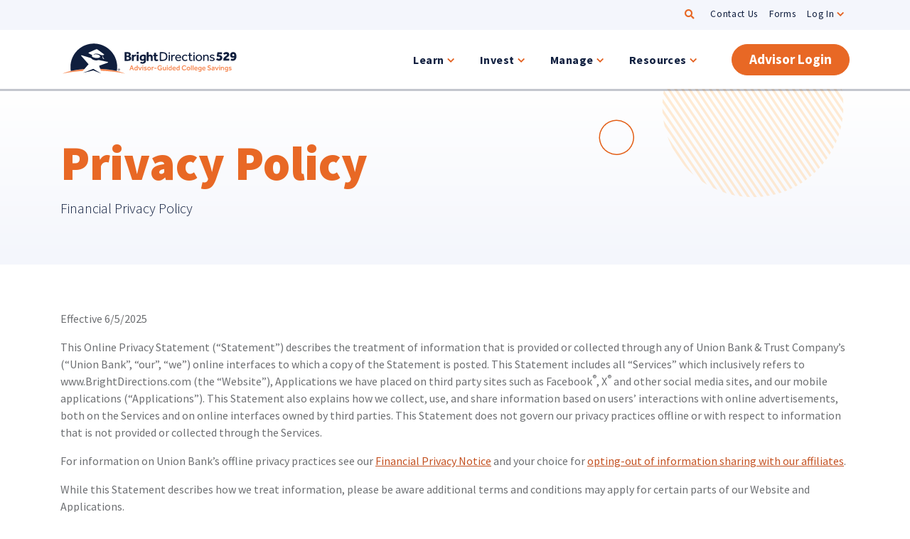

--- FILE ---
content_type: text/html; charset=UTF-8
request_url: https://brightdirections.com/privacy-policy/
body_size: 15495
content:
<!DOCTYPE html>
<html lang="en-US">

<head>
  <meta http-equiv="X-UA-Compatible" content="IE=edge">
  <meta charset="UTF-8">
  <meta name="viewport" content="width=device-width, initial-scale=1">

    <script>
    (function() {
      let transcendSrc = "https:\/\/transcend-cdn.com\/cm-test\/013b1103-ecc6-4240-a67a-7242b0407693\/airgap.js";
      let foundTranscend = Array.from(document.scripts).some(function(s) {
        return s.src === transcendSrc;
      });
      if (!foundTranscend) {
        let regime_id = 'nn-us-all';
        let privacy_url = '';
        var transcendScript = document.createElement('script');
        transcendScript.setAttribute('data-cfasync', 'false');
        transcendScript.setAttribute('data-prompt', '1');
        transcendScript.setAttribute('data-ui', "https://banner.cdn.us2.com/ui.js");
        transcendScript.setAttribute('data-css', "https://banner.cdn.us2.com/cm.css");
        transcendScript.setAttribute('data-regime', regime_id);
        if (privacy_url != '') {
          transcendScript.setAttribute('data-privacy-policy', privacy_url);
        }
        transcendScript.src = transcendSrc;
        transcendScript.id = 'transcend-script';
        document.head.insertBefore(transcendScript, document.head.firstChild);
        var comment = document.createComment(' TRANSCEND SCRIPT ');
        document.head.insertBefore(comment,
          transcendScript);
      }
    })();
  </script>
<meta name='robots' content='index, follow, max-image-preview:large, max-snippet:-1, max-video-preview:-1' />
	<style>img:is([sizes="auto" i], [sizes^="auto," i]) { contain-intrinsic-size: 3000px 1500px }</style>
	  <!-- Google Tag Manager -->
  <script>
    (function(w, d, s, l, i) {
      w[l] = w[l] || [];
      w[l].push({
        'gtm.start': new Date().getTime(),
        event: 'gtm.js'
      });
      var f = d.getElementsByTagName(s)[0],
        j = d.createElement(s),
        dl = l != 'dataLayer' ? '&l=' + l : '';
      j.async = true;
      j.src = 'https://www.googletagmanager.com/gtm.js?id=' + i + dl;
      // Check for Transcend script first
      var transcend = Array.from(document.scripts).find(function(s) {
        return s.id && s.id.indexOf('transcend-script') !== -1;
      });
      if (transcend) {
        transcend.parentNode.insertBefore(j, transcend.nextSibling);
      } else {
        f.parentNode.insertBefore(j, f);
      }
    })(window, document, 'script', 'dataLayer', 'GTM-W44B6KW');
  </script>
  <!-- End Google Tag Manager -->

	<!-- This site is optimized with the Yoast SEO plugin v25.3.1 - https://yoast.com/wordpress/plugins/seo/ -->
	<title>Privacy Policy | Bright Directions</title>
<link crossorigin data-rocket-preconnect href="https://www.googletagmanager.com" rel="preconnect">
<link crossorigin data-rocket-preconnect href="https://transcend-cdn.com" rel="preconnect">
<link crossorigin data-rocket-preconnect href="https://cdnjs.cloudflare.com" rel="preconnect">
<link crossorigin data-rocket-preconnect href="https://unpkg.com" rel="preconnect">
<link crossorigin data-rocket-preconnect href="https://cdn.amcharts.com" rel="preconnect"><link rel="preload" data-rocket-preload as="image" href="https://brightdirections.com/wp-content/themes/brightdirections/img/logo-brightdirections-horizontal.svg" fetchpriority="high">
	<link rel="canonical" href="https://brightdirections.com/privacy-policy/" />
	<meta property="og:locale" content="en_US" />
	<meta property="og:type" content="article" />
	<meta property="og:title" content="Privacy Policy | Bright Directions" />
	<meta property="og:description" content="Who we are Our website address is: http://nest-529-direct.local. What personal data we collect and why we collect it Comments When visitors leave comments on the site we collect the data shown in the comments form, and also the visitor&#8217;s IP address and browser user agent string to help spam detection. An anonymized string created from..." />
	<meta property="og:url" content="https://brightdirections.com/privacy-policy/" />
	<meta property="og:site_name" content="Bright Directions" />
	<meta property="article:modified_time" content="2025-06-06T04:01:35+00:00" />
	<meta name="twitter:card" content="summary_large_image" />
	<meta name="twitter:label1" content="Est. reading time" />
	<meta name="twitter:data1" content="3 minutes" />
	<script type="application/ld+json" class="yoast-schema-graph">{"@context":"https://schema.org","@graph":[{"@type":"WebPage","@id":"https://brightdirections.com/privacy-policy/","url":"https://brightdirections.com/privacy-policy/","name":"Privacy Policy | Bright Directions","isPartOf":{"@id":"https://brightdirections.com/#website"},"datePublished":"2020-09-28T14:27:00+00:00","dateModified":"2025-06-06T04:01:35+00:00","breadcrumb":{"@id":"https://brightdirections.com/privacy-policy/#breadcrumb"},"inLanguage":"en-US","potentialAction":[{"@type":"ReadAction","target":["https://brightdirections.com/privacy-policy/"]}]},{"@type":"BreadcrumbList","@id":"https://brightdirections.com/privacy-policy/#breadcrumb","itemListElement":[{"@type":"ListItem","position":1,"name":"Home","item":"https://brightdirections.com/"},{"@type":"ListItem","position":2,"name":"Privacy Policy"}]},{"@type":"WebSite","@id":"https://brightdirections.com/#website","url":"https://brightdirections.com/","name":"Bright Directions","description":"Bright Directions","publisher":{"@id":"https://brightdirections.com/#organization"},"potentialAction":[{"@type":"SearchAction","target":{"@type":"EntryPoint","urlTemplate":"https://brightdirections.com/?s={search_term_string}"},"query-input":{"@type":"PropertyValueSpecification","valueRequired":true,"valueName":"search_term_string"}}],"inLanguage":"en-US"},{"@type":"Organization","@id":"https://brightdirections.com/#organization","name":"NEST 529 College Savings Plan","url":"https://brightdirections.com/","logo":{"@type":"ImageObject","inLanguage":"en-US","@id":"https://brightdirections.com/#/schema/logo/image/","url":"https://brightdirections.com/wp-content/uploads/2020/12/NEST529_Logo_AdvisorPlan_Color_RGB.png","contentUrl":"https://brightdirections.com/wp-content/uploads/2020/12/NEST529_Logo_AdvisorPlan_Color_RGB.png","width":600,"height":316,"caption":"NEST 529 College Savings Plan"},"image":{"@id":"https://brightdirections.com/#/schema/logo/image/"}}]}</script>
	<!-- / Yoast SEO plugin. -->


<link rel='dns-prefetch' href='//unpkg.com' />
<link rel='dns-prefetch' href='//cdn.amcharts.com' />
<link rel='dns-prefetch' href='//cdnjs.cloudflare.com' />

<link rel="alternate" type="application/rss+xml" title="Bright Directions &raquo; Privacy Policy Comments Feed" href="https://brightdirections.com/privacy-policy/feed/" />
<style id='wp-emoji-styles-inline-css' type='text/css'>

	img.wp-smiley, img.emoji {
		display: inline !important;
		border: none !important;
		box-shadow: none !important;
		height: 1em !important;
		width: 1em !important;
		margin: 0 0.07em !important;
		vertical-align: -0.1em !important;
		background: none !important;
		padding: 0 !important;
	}
</style>
<link rel='stylesheet' id='wp-block-library-css' href='https://brightdirections.com/wp-includes/css/dist/block-library/style.min.css?ver=6.8.3' type='text/css' media='all' />
<style id='classic-theme-styles-inline-css' type='text/css'>
/*! This file is auto-generated */
.wp-block-button__link{color:#fff;background-color:#32373c;border-radius:9999px;box-shadow:none;text-decoration:none;padding:calc(.667em + 2px) calc(1.333em + 2px);font-size:1.125em}.wp-block-file__button{background:#32373c;color:#fff;text-decoration:none}
</style>
<style id='global-styles-inline-css' type='text/css'>
:root{--wp--preset--aspect-ratio--square: 1;--wp--preset--aspect-ratio--4-3: 4/3;--wp--preset--aspect-ratio--3-4: 3/4;--wp--preset--aspect-ratio--3-2: 3/2;--wp--preset--aspect-ratio--2-3: 2/3;--wp--preset--aspect-ratio--16-9: 16/9;--wp--preset--aspect-ratio--9-16: 9/16;--wp--preset--color--black: #000000;--wp--preset--color--cyan-bluish-gray: #abb8c3;--wp--preset--color--white: #ffffff;--wp--preset--color--pale-pink: #f78da7;--wp--preset--color--vivid-red: #cf2e2e;--wp--preset--color--luminous-vivid-orange: #ff6900;--wp--preset--color--luminous-vivid-amber: #fcb900;--wp--preset--color--light-green-cyan: #7bdcb5;--wp--preset--color--vivid-green-cyan: #00d084;--wp--preset--color--pale-cyan-blue: #8ed1fc;--wp--preset--color--vivid-cyan-blue: #0693e3;--wp--preset--color--vivid-purple: #9b51e0;--wp--preset--gradient--vivid-cyan-blue-to-vivid-purple: linear-gradient(135deg,rgba(6,147,227,1) 0%,rgb(155,81,224) 100%);--wp--preset--gradient--light-green-cyan-to-vivid-green-cyan: linear-gradient(135deg,rgb(122,220,180) 0%,rgb(0,208,130) 100%);--wp--preset--gradient--luminous-vivid-amber-to-luminous-vivid-orange: linear-gradient(135deg,rgba(252,185,0,1) 0%,rgba(255,105,0,1) 100%);--wp--preset--gradient--luminous-vivid-orange-to-vivid-red: linear-gradient(135deg,rgba(255,105,0,1) 0%,rgb(207,46,46) 100%);--wp--preset--gradient--very-light-gray-to-cyan-bluish-gray: linear-gradient(135deg,rgb(238,238,238) 0%,rgb(169,184,195) 100%);--wp--preset--gradient--cool-to-warm-spectrum: linear-gradient(135deg,rgb(74,234,220) 0%,rgb(151,120,209) 20%,rgb(207,42,186) 40%,rgb(238,44,130) 60%,rgb(251,105,98) 80%,rgb(254,248,76) 100%);--wp--preset--gradient--blush-light-purple: linear-gradient(135deg,rgb(255,206,236) 0%,rgb(152,150,240) 100%);--wp--preset--gradient--blush-bordeaux: linear-gradient(135deg,rgb(254,205,165) 0%,rgb(254,45,45) 50%,rgb(107,0,62) 100%);--wp--preset--gradient--luminous-dusk: linear-gradient(135deg,rgb(255,203,112) 0%,rgb(199,81,192) 50%,rgb(65,88,208) 100%);--wp--preset--gradient--pale-ocean: linear-gradient(135deg,rgb(255,245,203) 0%,rgb(182,227,212) 50%,rgb(51,167,181) 100%);--wp--preset--gradient--electric-grass: linear-gradient(135deg,rgb(202,248,128) 0%,rgb(113,206,126) 100%);--wp--preset--gradient--midnight: linear-gradient(135deg,rgb(2,3,129) 0%,rgb(40,116,252) 100%);--wp--preset--font-size--small: 13px;--wp--preset--font-size--medium: 20px;--wp--preset--font-size--large: 36px;--wp--preset--font-size--x-large: 42px;--wp--preset--spacing--20: 0.44rem;--wp--preset--spacing--30: 0.67rem;--wp--preset--spacing--40: 1rem;--wp--preset--spacing--50: 1.5rem;--wp--preset--spacing--60: 2.25rem;--wp--preset--spacing--70: 3.38rem;--wp--preset--spacing--80: 5.06rem;--wp--preset--shadow--natural: 6px 6px 9px rgba(0, 0, 0, 0.2);--wp--preset--shadow--deep: 12px 12px 50px rgba(0, 0, 0, 0.4);--wp--preset--shadow--sharp: 6px 6px 0px rgba(0, 0, 0, 0.2);--wp--preset--shadow--outlined: 6px 6px 0px -3px rgba(255, 255, 255, 1), 6px 6px rgba(0, 0, 0, 1);--wp--preset--shadow--crisp: 6px 6px 0px rgba(0, 0, 0, 1);}:where(.is-layout-flex){gap: 0.5em;}:where(.is-layout-grid){gap: 0.5em;}body .is-layout-flex{display: flex;}.is-layout-flex{flex-wrap: wrap;align-items: center;}.is-layout-flex > :is(*, div){margin: 0;}body .is-layout-grid{display: grid;}.is-layout-grid > :is(*, div){margin: 0;}:where(.wp-block-columns.is-layout-flex){gap: 2em;}:where(.wp-block-columns.is-layout-grid){gap: 2em;}:where(.wp-block-post-template.is-layout-flex){gap: 1.25em;}:where(.wp-block-post-template.is-layout-grid){gap: 1.25em;}.has-black-color{color: var(--wp--preset--color--black) !important;}.has-cyan-bluish-gray-color{color: var(--wp--preset--color--cyan-bluish-gray) !important;}.has-white-color{color: var(--wp--preset--color--white) !important;}.has-pale-pink-color{color: var(--wp--preset--color--pale-pink) !important;}.has-vivid-red-color{color: var(--wp--preset--color--vivid-red) !important;}.has-luminous-vivid-orange-color{color: var(--wp--preset--color--luminous-vivid-orange) !important;}.has-luminous-vivid-amber-color{color: var(--wp--preset--color--luminous-vivid-amber) !important;}.has-light-green-cyan-color{color: var(--wp--preset--color--light-green-cyan) !important;}.has-vivid-green-cyan-color{color: var(--wp--preset--color--vivid-green-cyan) !important;}.has-pale-cyan-blue-color{color: var(--wp--preset--color--pale-cyan-blue) !important;}.has-vivid-cyan-blue-color{color: var(--wp--preset--color--vivid-cyan-blue) !important;}.has-vivid-purple-color{color: var(--wp--preset--color--vivid-purple) !important;}.has-black-background-color{background-color: var(--wp--preset--color--black) !important;}.has-cyan-bluish-gray-background-color{background-color: var(--wp--preset--color--cyan-bluish-gray) !important;}.has-white-background-color{background-color: var(--wp--preset--color--white) !important;}.has-pale-pink-background-color{background-color: var(--wp--preset--color--pale-pink) !important;}.has-vivid-red-background-color{background-color: var(--wp--preset--color--vivid-red) !important;}.has-luminous-vivid-orange-background-color{background-color: var(--wp--preset--color--luminous-vivid-orange) !important;}.has-luminous-vivid-amber-background-color{background-color: var(--wp--preset--color--luminous-vivid-amber) !important;}.has-light-green-cyan-background-color{background-color: var(--wp--preset--color--light-green-cyan) !important;}.has-vivid-green-cyan-background-color{background-color: var(--wp--preset--color--vivid-green-cyan) !important;}.has-pale-cyan-blue-background-color{background-color: var(--wp--preset--color--pale-cyan-blue) !important;}.has-vivid-cyan-blue-background-color{background-color: var(--wp--preset--color--vivid-cyan-blue) !important;}.has-vivid-purple-background-color{background-color: var(--wp--preset--color--vivid-purple) !important;}.has-black-border-color{border-color: var(--wp--preset--color--black) !important;}.has-cyan-bluish-gray-border-color{border-color: var(--wp--preset--color--cyan-bluish-gray) !important;}.has-white-border-color{border-color: var(--wp--preset--color--white) !important;}.has-pale-pink-border-color{border-color: var(--wp--preset--color--pale-pink) !important;}.has-vivid-red-border-color{border-color: var(--wp--preset--color--vivid-red) !important;}.has-luminous-vivid-orange-border-color{border-color: var(--wp--preset--color--luminous-vivid-orange) !important;}.has-luminous-vivid-amber-border-color{border-color: var(--wp--preset--color--luminous-vivid-amber) !important;}.has-light-green-cyan-border-color{border-color: var(--wp--preset--color--light-green-cyan) !important;}.has-vivid-green-cyan-border-color{border-color: var(--wp--preset--color--vivid-green-cyan) !important;}.has-pale-cyan-blue-border-color{border-color: var(--wp--preset--color--pale-cyan-blue) !important;}.has-vivid-cyan-blue-border-color{border-color: var(--wp--preset--color--vivid-cyan-blue) !important;}.has-vivid-purple-border-color{border-color: var(--wp--preset--color--vivid-purple) !important;}.has-vivid-cyan-blue-to-vivid-purple-gradient-background{background: var(--wp--preset--gradient--vivid-cyan-blue-to-vivid-purple) !important;}.has-light-green-cyan-to-vivid-green-cyan-gradient-background{background: var(--wp--preset--gradient--light-green-cyan-to-vivid-green-cyan) !important;}.has-luminous-vivid-amber-to-luminous-vivid-orange-gradient-background{background: var(--wp--preset--gradient--luminous-vivid-amber-to-luminous-vivid-orange) !important;}.has-luminous-vivid-orange-to-vivid-red-gradient-background{background: var(--wp--preset--gradient--luminous-vivid-orange-to-vivid-red) !important;}.has-very-light-gray-to-cyan-bluish-gray-gradient-background{background: var(--wp--preset--gradient--very-light-gray-to-cyan-bluish-gray) !important;}.has-cool-to-warm-spectrum-gradient-background{background: var(--wp--preset--gradient--cool-to-warm-spectrum) !important;}.has-blush-light-purple-gradient-background{background: var(--wp--preset--gradient--blush-light-purple) !important;}.has-blush-bordeaux-gradient-background{background: var(--wp--preset--gradient--blush-bordeaux) !important;}.has-luminous-dusk-gradient-background{background: var(--wp--preset--gradient--luminous-dusk) !important;}.has-pale-ocean-gradient-background{background: var(--wp--preset--gradient--pale-ocean) !important;}.has-electric-grass-gradient-background{background: var(--wp--preset--gradient--electric-grass) !important;}.has-midnight-gradient-background{background: var(--wp--preset--gradient--midnight) !important;}.has-small-font-size{font-size: var(--wp--preset--font-size--small) !important;}.has-medium-font-size{font-size: var(--wp--preset--font-size--medium) !important;}.has-large-font-size{font-size: var(--wp--preset--font-size--large) !important;}.has-x-large-font-size{font-size: var(--wp--preset--font-size--x-large) !important;}
:where(.wp-block-post-template.is-layout-flex){gap: 1.25em;}:where(.wp-block-post-template.is-layout-grid){gap: 1.25em;}
:where(.wp-block-columns.is-layout-flex){gap: 2em;}:where(.wp-block-columns.is-layout-grid){gap: 2em;}
:root :where(.wp-block-pullquote){font-size: 1.5em;line-height: 1.6;}
</style>
<link rel='stylesheet' id='font-awesome-css' href='https://cdnjs.cloudflare.com/ajax/libs/font-awesome/5.14.0/css/all.min.css?ver=6.8.3' type='text/css' media='all' />
<link rel='stylesheet' id='brightdirections-style-css' href='https://brightdirections.com/wp-content/themes/brightdirections/css/styles.css?ver=1766074454' type='text/css' media='all' />
<style id='akismet-widget-style-inline-css' type='text/css'>

			.a-stats {
				--akismet-color-mid-green: #357b49;
				--akismet-color-white: #fff;
				--akismet-color-light-grey: #f6f7f7;

				max-width: 350px;
				width: auto;
			}

			.a-stats * {
				all: unset;
				box-sizing: border-box;
			}

			.a-stats strong {
				font-weight: 600;
			}

			.a-stats a.a-stats__link,
			.a-stats a.a-stats__link:visited,
			.a-stats a.a-stats__link:active {
				background: var(--akismet-color-mid-green);
				border: none;
				box-shadow: none;
				border-radius: 8px;
				color: var(--akismet-color-white);
				cursor: pointer;
				display: block;
				font-family: -apple-system, BlinkMacSystemFont, 'Segoe UI', 'Roboto', 'Oxygen-Sans', 'Ubuntu', 'Cantarell', 'Helvetica Neue', sans-serif;
				font-weight: 500;
				padding: 12px;
				text-align: center;
				text-decoration: none;
				transition: all 0.2s ease;
			}

			/* Extra specificity to deal with TwentyTwentyOne focus style */
			.widget .a-stats a.a-stats__link:focus {
				background: var(--akismet-color-mid-green);
				color: var(--akismet-color-white);
				text-decoration: none;
			}

			.a-stats a.a-stats__link:hover {
				filter: brightness(110%);
				box-shadow: 0 4px 12px rgba(0, 0, 0, 0.06), 0 0 2px rgba(0, 0, 0, 0.16);
			}

			.a-stats .count {
				color: var(--akismet-color-white);
				display: block;
				font-size: 1.5em;
				line-height: 1.4;
				padding: 0 13px;
				white-space: nowrap;
			}
		
</style>
<script type="text/javascript" src="https://brightdirections.com/wp-includes/js/jquery/jquery.min.js?ver=3.7.1" id="jquery-core-js"></script>
<script type="text/javascript" src="https://brightdirections.com/wp-includes/js/jquery/jquery-migrate.min.js?ver=3.4.1" id="jquery-migrate-js"></script>
<link rel="https://api.w.org/" href="https://brightdirections.com/wp-json/" /><link rel="alternate" title="JSON" type="application/json" href="https://brightdirections.com/wp-json/wp/v2/pages/3" /><link rel="EditURI" type="application/rsd+xml" title="RSD" href="https://brightdirections.com/xmlrpc.php?rsd" />
<meta name="generator" content="WordPress 6.8.3" />
<link rel='shortlink' href='https://brightdirections.com/?p=3' />
<link rel="alternate" title="oEmbed (JSON)" type="application/json+oembed" href="https://brightdirections.com/wp-json/oembed/1.0/embed?url=https%3A%2F%2Fbrightdirections.com%2Fprivacy-policy%2F" />
<link rel="alternate" title="oEmbed (XML)" type="text/xml+oembed" href="https://brightdirections.com/wp-json/oembed/1.0/embed?url=https%3A%2F%2Fbrightdirections.com%2Fprivacy-policy%2F&#038;format=xml" />
<style type="text/css">.recentcomments a{display:inline !important;padding:0 !important;margin:0 !important;}</style><link rel="icon" href="https://brightdirections.com/wp-content/uploads/cropped-BD_Logo_RGB_Icon-Only-4C-1-32x32.jpg" sizes="32x32" />
<link rel="icon" href="https://brightdirections.com/wp-content/uploads/cropped-BD_Logo_RGB_Icon-Only-4C-1-192x192.jpg" sizes="192x192" />
<link rel="apple-touch-icon" href="https://brightdirections.com/wp-content/uploads/cropped-BD_Logo_RGB_Icon-Only-4C-1-180x180.jpg" />
<meta name="msapplication-TileImage" content="https://brightdirections.com/wp-content/uploads/cropped-BD_Logo_RGB_Icon-Only-4C-1-270x270.jpg" />
<meta name="generator" content="WP Rocket 3.19.0.1" data-wpr-features="wpr_preconnect_external_domains wpr_oci wpr_desktop" /></head>

<body class="privacy-policy wp-singular page-template-default page page-id-3 wp-theme-brightdirections">
		<!-- NOSCRIPT GTM ADDED -->
		<noscript>
			<iframe src="https://www.googletagmanager.com/ns.html?id=GTM-W44B6KW" height="0" width="0"
							style="display:none;visibility:hidden"></iframe>
		</noscript>
		  <header >
    <div  class="bg-primary">
      <div  class="container d-flex"><a class="sr-only sr-only-focusable skip-link" href="#main-container">
          <div class="py-4"><span class="skiplink-text">Skip to main content</span></div>
        </a></div>
    </div>
    <!-- Secondary Nav -->
<div class="nav-secondary bg-light">
  <div class="container">
    <div class="row justify-content-end">
      <div class="col-auto">
        <nav class="nav align-items-end">
          <ul id="menu-secondary-menu" class="list-inline d-inline-flex mb-0"><li class="list-inline-item">
          <button type="button" data-toggle="modal" data-target="#searchModal" class="btn-search">
          <i class="fa fa-search text-primary"></i><span class="sr-only">Search</span></button></li><li itemscope="itemscope" itemtype="https://www.schema.org/SiteNavigationElement" id="menu-item-820" class="menu-item menu-item-type-post_type menu-item-object-page menu-item-820 nav-item"><a href="https://brightdirections.com/contact-us/" class="nav-link">Contact Us</a></li>
<li itemscope="itemscope" itemtype="https://www.schema.org/SiteNavigationElement" id="menu-item-5011" class="menu-item menu-item-type-post_type menu-item-object-page menu-item-5011 nav-item"><a href="https://brightdirections.com/forms/" class="nav-link">Forms</a></li>
<li itemscope="itemscope" itemtype="https://www.schema.org/SiteNavigationElement" id="menu-item-2327" class="menu-item menu-item-type-post_type menu-item-object-page menu-item-has-children dropdown menu-item-2327 nav-item"><a href="#" data-toggle="dropdown" aria-haspopup="true" aria-expanded="false" class="dropdown-toggle nav-link" id="menu-item-dropdown-2327">Log In</a>
<div  class="dropdown-menu dropdown-menu-right"><ul aria-labelledby="menu-item-dropdown-2327" role="menu">
	<li itemscope="itemscope" itemtype="https://www.schema.org/SiteNavigationElement" id="menu-item-4568" class="menu-item menu-item-type-custom menu-item-object-custom menu-item-4568 nav-item"><a target="_blank" href="https://portal.brightdirections.com/login" class="dropdown-item">Account Owner</a></li>
	<li itemscope="itemscope" itemtype="https://www.schema.org/SiteNavigationElement" id="menu-item-4569" class="menu-item menu-item-type-custom menu-item-object-custom menu-item-4569 nav-item"><a target="_blank" href="https://portal.brightdirections.com/login" class="dropdown-item">Financial Advisor</a></li>
	<li itemscope="itemscope" itemtype="https://www.schema.org/SiteNavigationElement" id="menu-item-4570" class="menu-item menu-item-type-custom menu-item-object-custom menu-item-4570 nav-item"><a target="_blank" href="https://portal.brightdirections.com/login" class="dropdown-item">Registered Investment Advisor</a></li>
</ul>
</li>
</ul>        </nav>
      </div>
    </div>
  </div>
</div>
<!-- Primary Nav -->
<div class="primary-nav w-100">
  <div class="container">
    <div class="row justify-content-between align-items-center navbar navbar-expand-sm position-relative pt-2 pb-lg-2">
      <div class="d-flex col col-lg-3 text-center text-lg-left pb-2 pb-lg-0">
        <a href="https://brightdirections.com">
          <img fetchpriority="high"
            src="https://brightdirections.com/wp-content/themes/brightdirections/img/logo-brightdirections-horizontal.svg"
            alt="Bright Directions Logo" class="logo img-fluid d-none d-sm-block">
            <img
            src="https://brightdirections.com/wp-content/themes/brightdirections/img/logo-brightdirections.svg"
            alt="Bright Directions Logo" class="logo img-fluid d-block d-sm-none">
        </a>
      </div>

      <div class="toggle-wrapper d-lg-none">
        <button class="navbar-toggler collapsed" type="button" data-toggle="collapse" data-target="#primarynav"
          aria-controls="primarynav" aria-expanded="false" aria-label="Toggle navigation">
          <span class="hamburger-box">
            <span class="hamburger-inner"></span>
          </span>
        </button>
      </div>

      <div id="primarynav" class="col-lg-auto navbar-collapse collapse px-0 px-xl-3 mr-lg-0">
        <div class="menu-main-dropdown-container"><ul id="menu-main-dropdown" class="nav navbar-nav nav-pills justify-content-between text-center text-lg-left"><li itemscope="itemscope" itemtype="https://www.schema.org/SiteNavigationElement" id="menu-item-207" class="menu-item menu-item-type-custom menu-item-object-custom menu-item-has-children dropdown menu-item-207 nav-item"><a href="#" data-toggle="dropdown" aria-haspopup="true" aria-expanded="false" class="dropdown-toggle nav-link " id="menu-item-dropdown-207">Learn</a>
<div  class="dropdown-menu"><ul aria-labelledby="menu-item-dropdown-207" role="menu">
	<li itemscope="itemscope" itemtype="https://www.schema.org/SiteNavigationElement" id="menu-item-223" class="menu-item menu-item-type-post_type menu-item-object-page menu-item-223 nav-item"><a href="https://brightdirections.com/529-basics/" class="dropdown-item ">529 Basics</a></li>
	<li itemscope="itemscope" itemtype="https://www.schema.org/SiteNavigationElement" id="menu-item-795" class="menu-item menu-item-type-post_type menu-item-object-page menu-item-795 nav-item"><a href="https://brightdirections.com/features/" class="dropdown-item ">Bright Directions Features</a></li>
	<li itemscope="itemscope" itemtype="https://www.schema.org/SiteNavigationElement" id="menu-item-797" class="menu-item menu-item-type-post_type menu-item-object-page menu-item-797 nav-item"><a href="https://brightdirections.com/tax-benefits/" class="dropdown-item ">Tax Benefits</a></li>
	<li itemscope="itemscope" itemtype="https://www.schema.org/SiteNavigationElement" id="menu-item-796" class="menu-item menu-item-type-post_type menu-item-object-page menu-item-796 nav-item"><a href="https://brightdirections.com/cost-of-college/" class="dropdown-item ">Cost of College</a></li>
	<li itemscope="itemscope" itemtype="https://www.schema.org/SiteNavigationElement" id="menu-item-9250" class="menu-item menu-item-type-post_type menu-item-object-page menu-item-9250 nav-item"><a href="https://brightdirections.com/first-steps/" class="dropdown-item ">First Steps</a></li>
</ul>
</li>
<li itemscope="itemscope" itemtype="https://www.schema.org/SiteNavigationElement" id="menu-item-208" class="menu-item menu-item-type-custom menu-item-object-custom menu-item-has-children dropdown menu-item-208 nav-item"><a href="#" data-toggle="dropdown" aria-haspopup="true" aria-expanded="false" class="dropdown-toggle nav-link " id="menu-item-dropdown-208">Invest</a>
<div  class="dropdown-menu"><ul aria-labelledby="menu-item-dropdown-208" role="menu">
	<li itemscope="itemscope" itemtype="https://www.schema.org/SiteNavigationElement" id="menu-item-745" class="menu-item menu-item-type-post_type menu-item-object-page menu-item-has-children dropdown menu-item-745 nav-item"><a href="https://brightdirections.com/investment-options/" class="dropdown-item group-headline">Investment Portfolios</a>
	<div ><ul aria-labelledby="menu-item-745" role="menu">
		<li itemscope="itemscope" itemtype="https://www.schema.org/SiteNavigationElement" id="menu-item-813" class="menu-item menu-item-type-post_type menu-item-object-page menu-item-813 nav-item"><a href="https://brightdirections.com/investment-options/age-based/" class="dropdown-item ">Age-Based Portfolios</a></li>
		<li itemscope="itemscope" itemtype="https://www.schema.org/SiteNavigationElement" id="menu-item-10880" class="menu-item menu-item-type-post_type menu-item-object-page menu-item-10880 nav-item"><a href="https://brightdirections.com/investment-options/enrollment-year/" class="dropdown-item ">Enrollment Year Portfolios</a></li>
		<li itemscope="itemscope" itemtype="https://www.schema.org/SiteNavigationElement" id="menu-item-812" class="menu-item menu-item-type-post_type menu-item-object-page menu-item-812 nav-item"><a href="https://brightdirections.com/investment-options/static/" class="dropdown-item ">Static Portfolios</a></li>
		<li itemscope="itemscope" itemtype="https://www.schema.org/SiteNavigationElement" id="menu-item-814" class="menu-item menu-item-type-post_type menu-item-object-page menu-item-814 nav-item"><a href="https://brightdirections.com/investment-options/individual/" class="dropdown-item ">Individual Fund Portfolios</a></li>
	</ul>
</li>
	<li itemscope="itemscope" itemtype="https://www.schema.org/SiteNavigationElement" id="menu-item-10809" class="menu-item menu-item-type-custom menu-item-object-custom menu-item-10809 nav-item"><a href="/wp-content/uploads/Bright-Directions-College-Savings-Program-Investment-Policy-Statement-2025.pdf" class="dropdown-item ">Investment Policy Statement (effective July 18, 2025)</a></li>
	<li itemscope="itemscope" itemtype="https://www.schema.org/SiteNavigationElement" id="menu-item-2874" class="menu-item menu-item-type-post_type menu-item-object-page menu-item-2874 nav-item"><a href="https://brightdirections.com/portfolio-prices-performance/" class="dropdown-item ">Prices &#038; Performance</a></li>
</ul>
</li>
<li itemscope="itemscope" itemtype="https://www.schema.org/SiteNavigationElement" id="menu-item-209" class="menu-item menu-item-type-custom menu-item-object-custom menu-item-has-children dropdown menu-item-209 nav-item"><a href="#" data-toggle="dropdown" aria-haspopup="true" aria-expanded="false" class="dropdown-toggle nav-link " id="menu-item-dropdown-209">Manage</a>
<div  class="dropdown-menu"><ul aria-labelledby="menu-item-dropdown-209" role="menu">
	<li itemscope="itemscope" itemtype="https://www.schema.org/SiteNavigationElement" id="menu-item-344" class="menu-item menu-item-type-post_type menu-item-object-page menu-item-344 nav-item"><a href="https://brightdirections.com/contributions/" class="dropdown-item ">Your Contributions</a></li>
	<li itemscope="itemscope" itemtype="https://www.schema.org/SiteNavigationElement" id="menu-item-349" class="menu-item menu-item-type-post_type menu-item-object-page menu-item-349 nav-item"><a href="https://brightdirections.com/use-of-funds/" class="dropdown-item ">Use of Funds</a></li>
	<li itemscope="itemscope" itemtype="https://www.schema.org/SiteNavigationElement" id="menu-item-4916" class="menu-item menu-item-type-post_type menu-item-object-page menu-item-4916 nav-item"><a href="https://brightdirections.com/tax-center/" class="dropdown-item ">Tax Center</a></li>
	<li itemscope="itemscope" itemtype="https://www.schema.org/SiteNavigationElement" id="menu-item-800" class="menu-item menu-item-type-post_type menu-item-object-page menu-item-800 nav-item"><a href="https://brightdirections.com/rollover-out-of-state-fund/" class="dropdown-item ">Out-of-State Fund Rollover</a></li>
	<li itemscope="itemscope" itemtype="https://www.schema.org/SiteNavigationElement" id="menu-item-799" class="menu-item menu-item-type-post_type menu-item-object-page menu-item-799 nav-item"><a href="https://brightdirections.com/friends-family-gifting/" class="dropdown-item ">Friends &#038; Family Gifting</a></li>
	<li itemscope="itemscope" itemtype="https://www.schema.org/SiteNavigationElement" id="menu-item-4643" class="menu-item menu-item-type-post_type menu-item-object-page menu-item-4643 nav-item"><a href="https://brightdirections.com/visa-rewards/" class="dropdown-item ">Visa Rewards</a></li>
</ul>
</li>
<li itemscope="itemscope" itemtype="https://www.schema.org/SiteNavigationElement" id="menu-item-210" class="menu-item menu-item-type-custom menu-item-object-custom menu-item-has-children dropdown menu-item-210 nav-item"><a href="#" data-toggle="dropdown" aria-haspopup="true" aria-expanded="false" class="dropdown-toggle nav-link " id="menu-item-dropdown-210">Resources</a>
<div  class="dropdown-menu"><ul aria-labelledby="menu-item-dropdown-210" role="menu">
	<li itemscope="itemscope" itemtype="https://www.schema.org/SiteNavigationElement" id="menu-item-1183" class="menu-item menu-item-type-custom menu-item-object-custom menu-item-1183 nav-item"><a target="_blank" href="https://v3.inviteeducation.com/tools/college_savings_estimator/694/" class="dropdown-item ">Savings Calculator</a></li>
	<li itemscope="itemscope" itemtype="https://www.schema.org/SiteNavigationElement" id="menu-item-803" class="menu-item menu-item-type-post_type menu-item-object-page menu-item-803 nav-item"><a href="https://brightdirections.com/faqs/" class="dropdown-item ">FAQs</a></li>
	<li itemscope="itemscope" itemtype="https://www.schema.org/SiteNavigationElement" id="menu-item-804" class="menu-item menu-item-type-post_type menu-item-object-page menu-item-804 nav-item"><a href="https://brightdirections.com/forms/" class="dropdown-item ">Forms</a></li>
	<li itemscope="itemscope" itemtype="https://www.schema.org/SiteNavigationElement" id="menu-item-3103" class="menu-item menu-item-type-post_type menu-item-object-page menu-item-3103 nav-item"><a href="https://brightdirections.com/news-updates/" class="dropdown-item ">Plan News &#038; Updates</a></li>
	<li itemscope="itemscope" itemtype="https://www.schema.org/SiteNavigationElement" id="menu-item-7125" class="menu-item menu-item-type-post_type menu-item-object-page menu-item-7125 nav-item"><a href="https://brightdirections.com/college-planning-center/" class="dropdown-item ">College Planning Center</a></li>
</ul>
</li>
</ul></div>        <div id="menu-cta" class="d-block d-lg-none mb-3 text-center"><a href="https://portal.brightdirections.com/login" class="btn btn-primary mt-3 mt-md-0 menu-item menu-item-type-custom menu-item-object-custom" target="_blank">Advisor Login</a></li>
</div>      </div>
      <div class="col-auto d-none d-lg-block">
        <div id="menu-cta-1" class="d-inline"><a href="https://portal.brightdirections.com/login" class="btn btn-primary mt-3 mt-md-0 menu-item menu-item-type-custom menu-item-object-custom" target="_blank">Advisor Login</a></li>
</div>      </div>
    </div>
  </div>
</div>  </header>

  <main id="main-container" tabindex="-1">
    <!-- PAGE ALERT -->



  <section
    class="hero bg-gradient-blue dec-circles dec-tr position-relative py-0" >
    <div class="container mt-3">
      <div class="row align-items-center py-5 z-10 position-relative">
        <div class="col-lg-12 col-xl-8 hero-content d-flex flex-column justify-content-center">
                      <h1 class="text-center text-lg-left">
              Privacy Policy            </h1>
            <p class="lead">Financial Privacy Policy</p>
                  </div>
              </div>
    </div>
  </section>



  <section class="position-relative dec-quarter-circle dec-br bg-white"><div class=" position-relative z-10 container" ><div class="row content full-width  justify-content-center" ><div class=" col-sm-12 text-left js-to-footnote"><p>Effective 6/5/2025</p>
<p>This Online Privacy Statement (“Statement”) describes the treatment of information that is provided or collected through any of Union Bank &#038; Trust Company’s (“Union Bank”, “our”, “we”) online interfaces to which a copy of the Statement is posted. This Statement includes all “Services” which inclusively refers to www.BrightDirections.com (the “Website”), Applications we have placed on third party sites such as Facebook<sup>®</sup>, X<sup>®</sup> and other social media sites, and our mobile applications (“Applications”). This Statement also explains how we collect, use, and share information based on users’ interactions with online advertisements, both on the Services and on online interfaces owned by third parties. This Statement does not govern our privacy practices offline or with respect to information that is not provided or collected through the Services.</p>
<p>For information on Union Bank’s offline privacy practices see our <a href="https://www.ubt.com/sites/default/files/files/2019-09/financial-privacy-bank-current.pdf" target="_blank" rel="noopener">Financial Privacy Notice</a> and your choice for <a href="https://secure.ubt.com/FinPrivacy/FinPrivForm.aspx" target="_blank" rel="noopener">opting-out of information sharing with our affiliates</a>.</p>
<p>While this Statement describes how we treat information, please be aware additional terms and conditions may apply for certain parts of our Website and Applications.</p>
<div id="agree-to-statement">
<h2 class="h3">Agreement to Statement</h2>
<p>By using the Services you consent to this Statement. You do have the choice to opt-out of certain tracking, please see “<a href="#online-tracking">Online Tracking, Location Information, and Advertising</a>” section below.</p>
</div>
<div id="types-of-information">
<h2 class="h3">Types of Information We Collect through Online Services</h2>
<p>We collect two basic types of information through the Services – personal information and anonymous information.</p>
<p>“Personal information” refers to information that identifies a particular individual, such as information you provide on our forms, surveys, applications or similar online fields. Examples include your name, address, telephone number, tax identification number, or account information.</p>
<p>“Anonymous information” means information that does not directly or indirectly identify a particular individual. Examples may include information about your Internet browser, information collected through tracking technologies, demographic information that you provide to us.</p>
<p>“Location information” means information that may be collected by certain mobile applications that identifies your physical location. This information may be collected from your mobile device’s location-aware features when you request certain services that are dependent on your physical location.</p>
</div>
<div id="how-we-collect">
<h2 class="h3">How We Collect Your Information</h2>
<p>We collect personal information from you when you provide this information to us directly. For example, when you apply for accounts through our Services, or register for an Application.</p>
<p>In addition, we may collect information about your activity on the Services automatically using tracking technologies, such as cookies. For additional information, see the section entitled “<a href="#online-tracking">Online Tracking, Location Information, and Advertising</a>”.</p>
</div>
<div id="how-we-use">
<h2 class="h3">How We Use Your Information</h2>
<p>We may use information collected through the Services in order to, among other things:</p>
<ul>
<li>Provide you with, or evaluate your eligibility for, products and services that you request from us</li>
<li>Communicate with you about your accounts or transactions with us
<ul>
<li>SMS Privacy Policy:  Information gathered for the purpose of UBT Alert messages will not be shared with Third Parties or Affiliates for Marketing Purposes.</li>
</ul>
</li>
<li>Send you important information regarding the Services</li>
<li>Allow you to participate in surveys, sweepstakes, contests and similar promotions, and to administer such promotions (note that these promotions may contain additional disclosures regarding our collection and/or use of your information)</li>
<li>Consistent with local law, required disclosures, and choices and controls that may be available to you:
<ul>
<li>Send you offers and promotions for our products and services, or products and services that may be of interest to you;</li>
<li>Personalize content and experiences on the Services;</li>
<li>Verify your identity and/or location (or the identity or location of your authorized representative) for security, fraud prevention and other risk control purposes; and</li>
<li>Provide you with advertising based on your activity on the Services and on third-party websites and applications.</li>
<li>Optimize or improve our products and services</li>
<li>Detect, investigate and prevent activities that may violate our policies or be illegal</li>
<li>Comply with our legal and regulatory obligations</li>
</ul>
</li>
</ul>
</div>
<div id="how-we-share">
<h2 class="h3">How We Share Your Information</h2>
<p>Please refer to Union Bank’s <a href="https://www.ubt.com/sites/default/files/files/2019-09/financial-privacy-bank-current.pdf" target="_blank" rel="noopener">Privacy Notice</a>.</p>
</div>
<div id="online-tracking">
<h2 class="h3">Online Tracking and Advertising</h2>
<p>We, along with certain service providers operating on our behalf, may collect information about your activity on the Services using tracking technologies, including:</p>
<ul>
<li>Cookies. Cookies are pieces of data stored on your device. Browser cookies are assigned by a web server to the browser on your device. When you return to a site you have visited before, your browser gives this data back to the server. We use cookies that allow us to see information on user website activities including, but not limited to page views, source and time spent on website. The information is depersonalized and is displayed as numbers, meaning it cannot be tracked back to individuals. Using Google Analytics we can see what content is popular on our Website, and strive to give you more relevant information.</li>
</ul>
<p>We may use cookies to personalize your experience and provide social media features. We also share information about your use of our site with our social media, advertising and analytics partners who may combine it with other information that you’ve provided to them or that they’ve collected from your use of their services.</p>
<p>Cookies are small text files that can be used by websites to make a user&#8217;s experience more efficient.</p>
<p>The law states that we can store cookies on your device if they are strictly necessary for the operation of this site. For all other types of cookies we need your permission.</p>
<p>This site uses different types of cookies. Some cookies are placed by third party services that appear on our pages.</p>
<p>You can at any time change or withdraw your consent from the Cookie Declaration on our website.</p>
<ul>
<li>Location Information: If you have enabled location services on your phone and agree to the collection of your location when prompted by the Services, we will collect location data when you use the Services even when the app is closed or not in use; for example, to provide our fraud detection services. If you do not want us to collect this information, you may decline the collection of your location when prompted or adjust the location services settings on your device.
<ul>
<li>Opting Out of Location Tracking: If you initially consented to the collection of geo-location information through the Services, you could subsequently stop the collection of this information at any time by changing the preferences on your mobile device. Please note, however, that if you withdraw consent to our collection of location information, you may no longer be able to use some features of the App.</li>
</ul>
</li>
<li>Google AdWords. Our Website uses the Google AdWords remarketing service to advertise on third party websites (including Google) to previous visitors to our site. It could mean that we advertise to previous visitors who haven’t completed a task on our site. This could be in the form of an advertisement on the Google search results page, or a site in the Google Display Network. Third-party vendors, including Google, use cookies to serve ads based on someone’s past visits to the Union Bank Website. Any data collected will be used in accordance with this Statement, our own privacy policy (<a href="https://www.ubt.com/privacy" target="_blank" rel="noopener">www.ubt.com/privacy</a>) and Google’s privacy policy. We restrict access and collection of information by advertising service providers for purposes other than assisting us with our advertising efforts.</li>
</ul>
<p>You can set preferences for how Google advertises to you using the Google Ad Preferences page (<a href="https://support.google.com/ads/answer/2662922?hl=en" target="_blank" rel="noopener">https://support.google.com/ads/answer/2662922?hl=en</a>), and if you want to you can opt out of interest-based advertising entirely by adjusting your browser’s cookie settings or permanently using a browser plugin.</p>
<ul>
<li>Google Signals. This website uses Google Signals, a feature of Google Analytics that allows us to collect and use certain information from your browsing activity across other websites and apps that also use Google Signals. This information includes things like the pages you visit, the products you view, and the ads you click on. We use this information to improve our website and to provide you with more relevant advertising. You can opt out of Google Signals by visiting the <a href="https://tools.google.com/dlpage/gaoptout" target="_blank" rel="noopener">Google Analytics opt-out page</a>.</li>
</ul>
</div>
<div id="linked-websites">
<h2 class="h3">Linked Websites</h2>
<p>The Services may contain links to third-party websites not controlled by Union Bank. We encourage you to be aware when you leave the Services and to read the privacy policies and terms of use of any such websites that may collect your personal information.</p>
</div>
<div id="information-security">
<h2 class="h3">Information Security and Preventing Identity Theft</h2>
<p>Your privacy is important to Union Bank. We have implemented physical, technical and administrative security measures that comply with federal law and industry standards, including network firewalls, Secure Sockets Layer (SSL) encryption for online sessions, dedicated security teams and secured files and buildings. You have the responsibility to help us protect your accounts by never revealing your username, password or PIN to other individuals.</p>
</div>
<div id="childrens-privacy">
<h2 class="h3">Children’s Privacy</h2>
<p>We do not knowingly collect or use personal information from children under the age of 13 through our website or online environment. We request that such individuals do not provide personal information through the Services. If a parent or guardian becomes aware that his or her child has provided us with information without parental or guardian consent, he or she should promptly contact us and we will delete such information from our files.</p>
</div>
<div id="social-media">
<h2 class="h3">Social Media Platforms</h2>
<p>Union Bank may utilize various social media platforms, including Facebook<sup>®</sup>,  X<sup>®</sup>, LinkedIn<sup>®</sup>, and Instagram<sup>®</sup>. Please note any content you post to such social media platforms is subject to the applicable social medial platform’s terms of use and privacy policies, and is not in our control.</p>
</div>
<div id="statement-changes">
<h2 class="h3">Changes to this Statement</h2>
<p>From time to time, we may make changes to this Statement. If we do make changes, we will update the “Effective Date” posted at the top of the Statement. We encourage you to review the Statement periodically to ensure you understand how we collect, use and share information through the Services. By continuing to use the Services following any changes, you are agreeing to accept the terms of the revised Statement.</p>
<p>Learn more about who we are, how you can contact us and how we process personal data in our <a href="http://www.ubt.com/sites/default/files/files/2019-09/financial-privacy-bank-current.pdf" target="_blank" rel="noopener">Privacy Policy</a>.</p>
<p>Please state your consent ID and date when you contact us regarding your consent.</p>
</div>
<div id="ccpa">
<h2 class="h3">California Consumer Privacy Act Disclosure</h2>
<p>The California Consumer Privacy Act (CCPA) addresses how personal information of California residents is collected, used and disclosed. Personal information is information that identifies, relates to, or could reasonably be linked with you or your household. California residents are provided with specific rights regarding such personal information. The CCPA does not apply to personal information already covered by certain other privacy laws, including the Fair Credit Reporting Act (FCRA) and Gramm-Leach-Bliley Act (GLBA).</p>
<p>Please see above for the types of information we collect, how we collect the information and how we use the information. We do not sell customer personal information. Please refer to Union Bank’s Privacy Notice for further detail on how we share your information. The CCPA gives California residents the following rights as to their personal information:</p>
<ul>
<li>Right to know what personal information was collected over the prior twelve (12) month period;</li>
<li>Right to request we delete any of your personal information that we have collected and retained (unless the CCPA recognizes an exception); and</li>
<li>Right to be free from discrimination for exercising your rights under the CCPA.</li>
</ul>
<p>If you are a California resident and would like to exercise any of your above rights, please submit your request to:</p>
<p>
Union Bank and Trust Company<br />
Attention: Information Security Officer<br />
3643 South 48th Street<br />
Lincoln, NE 68506
</p>
<p>Your consent applies to the following domains: www.BrightDirections.com</p>
</div>
</div></div></div></section>  
<div class="modal fade" id="searchModal" tabindex="-1" aria-labelledby="searchModalLabel" aria-hidden="true" role="dialog">
  <div class="modal-dialog modal-dialog-centered">
    <div class="modal-content">
      <div class="modal-header">
        <h2 class="modal-title h5" id="searchModalLabel">Looking for something specific?</h2>
        <button type="button" class="close" data-dismiss="modal" aria-label="Close">
          <span aria-hidden="true">&times;</span>
        </button>
      </div>
      <div class="modal-body">
        <form role="search" method="get" id="searchform" class="searchform d-flex" action="https://brightdirections.com/">
          <input type="text" value="" placeholder="Search here" name="s" id="s" aria-labelledby="searchModalLabel"
                 class="form-control flex-grow-1" autocomplete="off"/>
          <button type="submit" id="searchsubmit" class="btn-search"><i class="fa fa-search"></i></button>
        </form>
      </div>
    </div>
  </div>
</div>

        
        <section class="position-relative dec-banner-sides bg-primary py-0 js-print-no-show">
      <div class=" position-relative z-10 container">

        <div class="position-relative">
  <div class="row justify-content-center">
    <div class="col-12 text-center py-3">
              <p class="text-banner align-middle d-inline-block h4 mb-0 py-3 px-4">
          Open an Account with Your Financial Advisor        </p>
      
              <a class="btn btn-secondary" href="/getting-started/" target="_self"
        >
          Get Started        </a>
          </div>
  </div>
</div>
      </div>
    </section>

      
</main>
<footer>
  <section class="bg-secondary pt-4 pb-lg-4">
    <div class="container pt-3">
      <div class="row justify-content-center justify-content-sm-start align-items-center js-print-no-show">
        <div class="col-auto pr-4 mb-3 mb-sm-5">
          <img src="https://brightdirections.com/wp-content/themes/brightdirections/img/logo-illinois-state-trustee.svg"
               alt="Illinois State Treasurer Michael Frerichs Trustee & Administrator" class="img-fluid">
        </div>
        <div class="col-auto pr-4 mb-3 mb-sm-5">
          <img class="img-fluid h-100" src="https://brightdirections.com/wp-content/themes/brightdirections/img/logo-ubt-white.svg"
               alt="UBT Union Bank & Trust Logo - Program Manager">
        </div>
        <div class="col-auto mb-3 mb-sm-5">
          <img class="img-fluid h-100"
               src="https://brightdirections.com/wp-content/themes/brightdirections/img/logo-northern-trust-white.svg"
               alt="Northern Trust Securities, Inc. Logo - Distributor">
        </div>
      </div>
      <!-- Show logos on print -->
      <div class="row mb-3 mb-sm-5 js-print-show">
        <div class="col-auto col-sm-4 pr-4">
          <img src="https://brightdirections.com/wp-content/themes/brightdirections/img/logo-treasurer-dark.png"
               alt="Michael W. Frerichs Illinois State Treasurer Trustee & Administrator" class="img-fluid">
        </div>
        <div class="col-auto col-sm-3 pr-4">
          <img class="img-fluid" src="https://brightdirections.com/wp-content/themes/brightdirections/img/logo-ubt-dark.png"
               alt="UBT Union Bank & Trust Logo - Program Manager">
        </div>
        <div class="col-auto col-sm-4">
          <img class="img-fluid"
               src="https://brightdirections.com/wp-content/themes/brightdirections/img/logo-northern-trust-black.svg"
               alt="Northern Trust Securities, Inc. Logo - Distributor">
        </div>
      </div>
      <!-- End logo on print -->
      <div class="row justify-content-between js-print-no-show">
        <div class="col-12 col-sm-6 col-lg-auto mb-4 mb-lg-0">
          <div class="menu-footer-column-1-container"><div id="menu-footer-column-1" class="footer-menu"><div  id="menu-item-822"><span class="disabled menu-item menu-item-type-custom menu-item-object-custom menu-item-has-children">Learn</a>
<ul class="sub-menu">
	<li  id="menu-item-227"><a href="https://brightdirections.com/529-basics/" class=" menu-item menu-item-type-post_type menu-item-object-page">529 Basics</a></li>
	<li  id="menu-item-824"><a href="https://brightdirections.com/features/" class=" menu-item menu-item-type-post_type menu-item-object-page">Bright Direction Features</a></li>
	<li  id="menu-item-825"><a href="https://brightdirections.com/tax-benefits/" class=" menu-item menu-item-type-post_type menu-item-object-page">Tax Benefits</a></li>
	<li  id="menu-item-823"><a href="https://brightdirections.com/cost-of-college/" class=" menu-item menu-item-type-post_type menu-item-object-page">Cost of College</a></li>
	<li  id="menu-item-9249"><a href="https://brightdirections.com/first-steps/" class=" menu-item menu-item-type-post_type menu-item-object-page">First Steps</a></li>
</ul>
</div>
</div></div>        </div>
        <div class="col-12 col-sm-6 col-lg-auto mb-4 mb-lg-0">
          <div class="menu-footer-column-2-container"><div id="menu-footer-column-2" class="footer-menu"><div  id="menu-item-845"><span class="disabled menu-item menu-item-type-custom menu-item-object-custom menu-item-has-children">Invest</a>
<ul class="sub-menu">
	<li  id="menu-item-826"><a href="https://brightdirections.com/investment-options/" class=" menu-item menu-item-type-post_type menu-item-object-page menu-item-has-children">Investment Portfolios</a>
	<ul class="sub-menu">
		<li  id="menu-item-827"><a href="https://brightdirections.com/investment-options/age-based/" class=" menu-item menu-item-type-post_type menu-item-object-page">Age-Based Portfolios</a></li>
		<li  id="menu-item-10879"><a href="https://brightdirections.com/investment-options/enrollment-year/" class=" menu-item menu-item-type-post_type menu-item-object-page">Enrollment Year Portfolios</a></li>
		<li  id="menu-item-829"><a href="https://brightdirections.com/investment-options/static/" class=" menu-item menu-item-type-post_type menu-item-object-page">Static Portfolios</a></li>
		<li  id="menu-item-828"><a href="https://brightdirections.com/investment-options/individual/" class=" menu-item menu-item-type-post_type menu-item-object-page">Individual Fund Portfolios</a></li>
	</ul>
</li>
	<li  id="menu-item-10810"><a href="/wp-content/uploads/Bright-Directions-College-Savings-Program-Investment-Policy-Statement-2025.pdf" class=" menu-item menu-item-type-custom menu-item-object-custom">Investment Policy Statement<br>(effective July 18, 2025)</a></li>
	<li  id="menu-item-2873"><a href="https://brightdirections.com/portfolio-prices-performance/" class=" menu-item menu-item-type-post_type menu-item-object-page">Prices &#038; Performance</a></li>
</ul>
</div>
</div></div>        </div>
        <div class="col-12 col-sm-6 col-lg-auto mb-4 mb-lg-0">
          <div class="menu-footer-column-3-container"><div id="menu-footer-column-3" class="footer-menu"><div  id="menu-item-846"><span class="disabled menu-item menu-item-type-custom menu-item-object-custom menu-item-has-children">Manage</a>
<ul class="sub-menu">
	<li  id="menu-item-832"><a href="https://brightdirections.com/contributions/" class=" menu-item menu-item-type-post_type menu-item-object-page">Your Contributions</a></li>
	<li  id="menu-item-836"><a href="https://brightdirections.com/use-of-funds/" class=" menu-item menu-item-type-post_type menu-item-object-page">Use of Funds</a></li>
	<li  id="menu-item-4917"><a href="https://brightdirections.com/tax-center/" class=" menu-item menu-item-type-post_type menu-item-object-page">Tax Center</a></li>
	<li  id="menu-item-834"><a href="https://brightdirections.com/rollover-out-of-state-fund/" class=" menu-item menu-item-type-post_type menu-item-object-page">Out-of-State Fund Rollover</a></li>
	<li  id="menu-item-833"><a href="https://brightdirections.com/friends-family-gifting/" class=" menu-item menu-item-type-post_type menu-item-object-page">Friends &#038; Family Gifting</a></li>
	<li  id="menu-item-4642"><a href="https://brightdirections.com/visa-rewards/" class=" menu-item menu-item-type-post_type menu-item-object-page">Visa Rewards</a></li>
</ul>
</div>
</div></div>        </div>
        <div class="col-12 col-sm-6 col-lg-auto mb-4 mb-lg-0">
          <div class="menu-footer-column-4-container"><div id="menu-footer-column-4" class="footer-menu"><div  id="menu-item-847"><span class="disabled menu-item menu-item-type-custom menu-item-object-custom menu-item-has-children">Resources</a>
<ul class="sub-menu">
	<li  id="menu-item-1184"><a href="https://v3.inviteeducation.com/tools/college_savings_estimator/694/" class=" menu-item menu-item-type-custom menu-item-object-custom" target="_blank">Savings Calculator</a></li>
	<li  id="menu-item-838"><a href="https://brightdirections.com/faqs/" class=" menu-item menu-item-type-post_type menu-item-object-page">FAQs</a></li>
	<li  id="menu-item-839"><a href="https://brightdirections.com/forms/" class=" menu-item menu-item-type-post_type menu-item-object-page">Forms</a></li>
	<li  id="menu-item-3104"><a href="https://brightdirections.com/news-updates/" class=" menu-item menu-item-type-post_type menu-item-object-page">Plan News &#038; Updates</a></li>
	<li  id="menu-item-7126"><a href="https://brightdirections.com/college-planning-center/" class=" menu-item menu-item-type-post_type menu-item-object-page">College Planning Center</a></li>
</ul>
</div>
</div></div>        </div>
        <div class="col-12 col-sm-6 col-lg-auto mb-4 mb-lg-0">
<!--          -->          <div class="menu-footer-post-social-container"><div id="menu-footer-post-social" class="footer-menu"><div  id="menu-item-842"><a href="https://brightdirections.com/contact-us/" class=" menu-item menu-item-type-post_type menu-item-object-page">Contact Us</a></div>
<div  id="menu-item-5244"><a href="https://portal.brightdirections.com/login" class=" menu-item menu-item-type-custom menu-item-object-custom" target="_blank">Access Your Account</a></div>
<div  id="menu-item-4657"><a href="https://brightdirections.com/find-a-financial-advisor/" class=" menu-item menu-item-type-post_type menu-item-object-page">Find a Financial Advisor</a></div>
</div></div>        </div>
      </div>

      
              <div class="js-print-break disclaimer col-12">
          
<!-- DISCLAIMERS -->
        </div>
      
    </div>
  </section>
  <section class="bg-light pt-4 pb-lg-4">
    <div class="container py-2">
      <div class="row justify-content-between">
        <div class="col-auto">
          <p class="text-secondary"><strong>An investor should consider the investment objectives, risks, and charges and expenses before investing. This and other important information is contained in the Bright Directions Advisor-Guided 529 College Savings <a href="/wp-content/uploads/BrightDirectionsProgramDisclosureStatement.pdf" target="_blank">Program Disclosure Statement</a>, which can be obtained from your financial professional or at BrightDirections.com and should be read carefully before investing. You can lose money by investing in a portfolio. Each of the portfolios involves investment risks, which are described in the <a href="/wp-content/uploads/BrightDirectionsProgramDisclosureStatement.pdf" target="_blank">Program Disclosure Statement</a>.</strong></p>

<p class="text-secondary"><strong>Before you invest, consider whether your or the beneficiary’s home state offers any state tax or other benefits such as financial aid, scholarship funds, and protection from creditors that are only available for investments in that state’s 529 plan.</strong></p>

<p class="text-secondary">The Bright Directions College Savings Program is sponsored by the State of Illinois and administered by the Illinois State Treasurer, as Trustee. Union Bank and Trust Company serves as Program Manager and Northern Trust Securities, Inc., acts as Distributor. Union Bank and Trust Company is registered as a municipal advisor with the U.S. Securities and Exchange Commission (SEC) and the Municipal Securities Rulemaking Board (MSRB). Balances in your Bright Directions account are not guaranteed or insured by Bright Directions, the State of Illinois, the Illinois State Treasurer, any other state or federal agency, Union Bank and Trust Company or any of its affiliates, Northern Trust Securities, Inc. or any of its affiliates, the Federal Deposit Insurance Corporation (except as provided in the Program Disclosure Statement solely with respect to the FDIC-insured Bank Savings Underlying Investment), or any other entity.</p>

<p class="text-secondary"><strong>NOT FDIC INSURED* <span class="separator"></span> NO BANK GUARANTEE <span class="separator"></span> MAY LOSE VALUE</strong></p>
<p class="text-secondary">*Except the Bank Savings Underlying Investment</p>        </div>
        <div class="col-auto js-print-no-show">
          <span>&copy;2026 Bright Directions</span>
        </div>
        <div class="col-auto js-print-no-show">
          <div class="d-flex mt-3 mt-lg-0"><div id="menu-footer-privacy-terms" class="footer-privacy list-unstyled align-items-center d-inline-flex justify-content-center mb-0"><div  id="menu-item-5313"><a href="/privacy-policy" class=" menu-item menu-item-type-custom menu-item-object-custom current-menu-item">Privacy Policy</a></div>
<div  id="menu-item-292"><a href="/legal" class=" menu-item menu-item-type-custom menu-item-object-custom">Legal</a></div>
<div  id="menu-item-1127"><a href="/wp-content/uploads/BrightDirectionsProgramDisclosureStatement.pdf" class=" menu-item menu-item-type-custom menu-item-object-custom" target="_blank">Program Disclosure Statement</a></div>
</div></div>        </div>
      </div>
    </div>
  </section>
</footer>

<script type="speculationrules">
{"prefetch":[{"source":"document","where":{"and":[{"href_matches":"\/*"},{"not":{"href_matches":["\/wp-*.php","\/wp-admin\/*","\/wp-content\/uploads\/*","\/wp-content\/*","\/wp-content\/plugins\/*","\/wp-content\/themes\/brightdirections\/*","\/*\\?(.+)"]}},{"not":{"selector_matches":"a[rel~=\"nofollow\"]"}},{"not":{"selector_matches":".no-prefetch, .no-prefetch a"}}]},"eagerness":"conservative"}]}
</script>
<script>
window.transcendPrivacyIcon = "https://brightdirections.com/wp-content/plugins/Transcend-Plugin/src/assets/privacy-choices-icon.svg";
window.transcendCaliforniaPrivacyUrl = "https://brightdirections.com/privacy-policy#ccpa";
</script>
<link rel='stylesheet' id='transcend-privacy-styles-css' href='https://brightdirections.com/wp-content/plugins/Transcend-Plugin/src/css/privacy-button-styles.min.css?ver=251103-220144' type='text/css' media='all' />
<script type="text/javascript" src="https://unpkg.com/popper.js@1.14.1/dist/umd/popper.min.js" id="popper-js-js"></script>
<script type="text/javascript" src="https://brightdirections.com/wp-content/themes/brightdirections/js/bootstrap.js" id="bootstrap4-js-js"></script>
<script type="text/javascript" src="https://brightdirections.com/wp-content/themes/brightdirections/js/functions.js?ver=251216-185359" id="brightdirections-functions-js"></script>
<script type="text/javascript" src="https://cdn.amcharts.com/lib/4/core.js?ver=6.8.3" id="amcharts-core-js"></script>
<script type="text/javascript" src="https://cdn.amcharts.com/lib/4/charts.js?ver=6.8.3" id="amcharts-charts-js"></script>
<script type="text/javascript" src="https://cdn.amcharts.com/lib/4/themes/animated.js?ver=6.8.3" id="amcharts-animation-js"></script>
<script type="text/javascript" src="https://cdn.amcharts.com/lib/4/plugins/bullets.js?ver=6.8.3" id="amcharts-bullets-js"></script>
<script type="text/javascript" src="https://brightdirections.com/wp-content/plugins/Transcend-Plugin/src/js/privacy-button.js?ver=251103-220145" id="transcend-privacy-btn-js"></script>

</body>
</html>

<!-- This website is like a Rocket, isn't it? Performance optimized by WP Rocket. Learn more: https://wp-rocket.me - Debug: cached@1768914798 -->

--- FILE ---
content_type: text/css; charset=utf-8
request_url: https://brightdirections.com/wp-content/themes/brightdirections/css/styles.css?ver=1766074454
body_size: 33319
content:
@import"https://fonts.googleapis.com/css2?family=Source+Sans+Pro:ital,wght@0,300;0,400;0,700;0,900;1,300;1,400;1,700;1,900&display=swap";.js-print-show{display:none !important}*,*::before,*::after{box-sizing:border-box}html{font-family:sans-serif;line-height:1.15;-webkit-text-size-adjust:100%;-webkit-tap-highlight-color:rgba(0,0,0,0)}article,aside,figcaption,figure,footer,header,hgroup,main,nav,section{display:block}body{margin:0;font-family:"Source Sans Pro",sans-serif;font-size:1rem;font-weight:400;line-height:1.5;color:#4c576f;text-align:left;background-color:#fff}[tabindex="-1"]:focus:not(:focus-visible){outline:0 !important}hr{box-sizing:content-box;height:0;overflow:visible}h1,h2,h3,.my-calendar-month.heading,h4,h5,h6{margin-top:0;margin-bottom:.5rem}p{margin-top:0;margin-bottom:1rem}abbr[title],abbr[data-original-title]{text-decoration:underline;text-decoration:underline dotted;cursor:help;border-bottom:0;text-decoration-skip-ink:none}address{margin-bottom:1rem;font-style:normal;line-height:inherit}ol,ul,dl{margin-top:0;margin-bottom:1rem}ol ol,ul ul,ol ul,ul ol{margin-bottom:0}dt{font-weight:700}dd{margin-bottom:.5rem;margin-left:0}blockquote{margin:0 0 1rem}b,strong{font-weight:bolder}small{font-size:80%}sub,sup{position:relative;font-size:75%;line-height:0;vertical-align:baseline}sub{bottom:-0.25em}sup{top:-0.5em}a{color:#c45121;text-decoration:none;background-color:rgba(0,0,0,0)}a:hover{color:#833616;text-decoration:underline}a:not([href]){color:inherit;text-decoration:none}a:not([href]):hover{color:inherit;text-decoration:none}pre,code,kbd,samp{font-family:SFMono-Regular,Menlo,Monaco,Consolas,"Liberation Mono","Courier New",monospace;font-size:1em}pre{margin-top:0;margin-bottom:1rem;overflow:auto;-ms-overflow-style:scrollbar}figure{margin:0 0 1rem}img{vertical-align:middle;border-style:none}svg{overflow:hidden;vertical-align:middle}table,table.my-calendar-table{border-collapse:collapse}caption{padding-top:.75rem;padding-bottom:.75rem;color:#6c757d;text-align:left;caption-side:bottom}th{text-align:inherit}label{display:inline-block;margin-bottom:.5rem}button{border-radius:0}button:focus{outline:1px dotted;outline:5px auto -webkit-focus-ring-color}input,button,select,optgroup,textarea{margin:0;font-family:inherit;font-size:inherit;line-height:inherit}button,input{overflow:visible}button,select{text-transform:none}[role=button]{cursor:pointer}select{word-wrap:normal}button,[type=button],[type=reset],[type=submit]{-webkit-appearance:button}button:not(:disabled),[type=button]:not(:disabled),[type=reset]:not(:disabled),[type=submit]:not(:disabled){cursor:pointer}button::-moz-focus-inner,[type=button]::-moz-focus-inner,[type=reset]::-moz-focus-inner,[type=submit]::-moz-focus-inner{padding:0;border-style:none}input[type=radio],input[type=checkbox]{box-sizing:border-box;padding:0}textarea{overflow:auto;resize:vertical}fieldset{min-width:0;padding:0;margin:0;border:0}legend{display:block;width:100%;max-width:100%;padding:0;margin-bottom:.5rem;font-size:1.5rem;line-height:inherit;color:inherit;white-space:normal}progress{vertical-align:baseline}[type=number]::-webkit-inner-spin-button,[type=number]::-webkit-outer-spin-button{height:auto}[type=search]{outline-offset:-2px;-webkit-appearance:none}[type=search]::-webkit-search-decoration{-webkit-appearance:none}::-webkit-file-upload-button{font:inherit;-webkit-appearance:button}output{display:inline-block}summary{display:list-item;cursor:pointer}template{display:none}[hidden]{display:none !important}h1,h2,h3,.my-calendar-month.heading,h4,h5,h6,.h1,.h2,.h3,.h4,.h5,.h6{margin-bottom:.5rem;font-family:"Source Sans Pro",sans-serif;font-weight:700;line-height:1.2}h1,.h1{font-size:4.25rem}h2,.h2{font-size:2.875rem}h3,.my-calendar-month.heading,.h3{font-size:1.5rem}h4,.h4{font-size:1.1875rem}h5,.h5{font-size:1rem}h6,.h6{font-size:0.875rem}.lead{font-size:1.25rem;font-weight:300}.display-1{font-size:6rem;font-weight:300;line-height:1.2}.display-2{font-size:5.5rem;font-weight:300;line-height:1.2}.display-3{font-size:4.5rem;font-weight:300;line-height:1.2}.display-4{font-size:3.5rem;font-weight:300;line-height:1.2}hr{margin-top:1rem;margin-bottom:1rem;border:0;border-top:1px solid rgba(0,0,0,.1)}small,.small{font-size:80%;font-weight:400}mark,.mark{padding:.2em;background-color:#fcf8e3}.list-unstyled{padding-left:0;list-style:none}.list-inline{padding-left:0;list-style:none}.list-inline-item{display:inline-block}.list-inline-item:not(:last-child){margin-right:.5rem}.initialism{font-size:90%;text-transform:uppercase}.blockquote{margin-bottom:1rem;font-size:1.25rem}.blockquote-footer{display:block;font-size:80%;color:#6c757d}.blockquote-footer::before{content:"— "}.btn,nav:last-of-type .my-calendar-nav ul a{display:inline-block;font-weight:700;color:#4c576f;text-align:center;vertical-align:middle;user-select:none;background-color:rgba(0,0,0,0);border:1px solid rgba(0,0,0,0);padding:.375rem 1.25em;font-size:1rem;line-height:1.5;border-radius:5rem;transition:color .15s ease-in-out,background-color .15s ease-in-out,border-color .15s ease-in-out,box-shadow .15s ease-in-out}@media(prefers-reduced-motion: reduce){.btn,nav:last-of-type .my-calendar-nav ul a{transition:none}}.btn:hover,nav:last-of-type .my-calendar-nav ul a:hover{color:#4c576f;text-decoration:none}.btn:focus,nav:last-of-type .my-calendar-nav ul a:focus,.btn.focus,nav:last-of-type .my-calendar-nav ul a.focus{outline:0;box-shadow:0 0 0 .2rem rgba(232,104,37,.25)}.btn.disabled,nav:last-of-type .my-calendar-nav ul a.disabled,.btn:disabled,nav:last-of-type .my-calendar-nav ul a:disabled{opacity:.65}.btn:not(:disabled):not(.disabled),nav:last-of-type .my-calendar-nav ul a:not(:disabled):not(.disabled){cursor:pointer}a.btn.disabled,nav:last-of-type .my-calendar-nav ul a.disabled,fieldset:disabled a.btn,fieldset:disabled nav:last-of-type .my-calendar-nav ul a,nav:last-of-type .my-calendar-nav ul fieldset:disabled a{pointer-events:none}.btn-primary{color:#fff;background-color:#e86825;border-color:#e86825}.btn-primary:hover{color:#fff;background-color:#d15616;border-color:#c55115}.btn-primary:focus,.btn-primary.focus{color:#fff;background-color:#d15616;border-color:#c55115;box-shadow:0 0 0 .2rem rgba(235,127,70,.5)}.btn-primary.disabled,.btn-primary:disabled{color:#fff;background-color:#e86825;border-color:#e86825}.btn-primary:not(:disabled):not(.disabled):active,.btn-primary:not(:disabled):not(.disabled).active,.show>.btn-primary.dropdown-toggle{color:#fff;background-color:#c55115;border-color:#ba4d14}.btn-primary:not(:disabled):not(.disabled):active:focus,.btn-primary:not(:disabled):not(.disabled).active:focus,.show>.btn-primary.dropdown-toggle:focus{box-shadow:0 0 0 .2rem rgba(235,127,70,.5)}.btn-secondary{color:#fff;background-color:#101f3f;border-color:#101f3f}.btn-secondary:hover{color:#fff;background-color:#081020;border-color:#060b16}.btn-secondary:focus,.btn-secondary.focus{color:#fff;background-color:#081020;border-color:#060b16;box-shadow:0 0 0 .2rem rgba(52,65,92,.5)}.btn-secondary.disabled,.btn-secondary:disabled{color:#fff;background-color:#101f3f;border-color:#101f3f}.btn-secondary:not(:disabled):not(.disabled):active,.btn-secondary:not(:disabled):not(.disabled).active,.show>.btn-secondary.dropdown-toggle{color:#fff;background-color:#060b16;border-color:#03060c}.btn-secondary:not(:disabled):not(.disabled):active:focus,.btn-secondary:not(:disabled):not(.disabled).active:focus,.show>.btn-secondary.dropdown-toggle:focus{box-shadow:0 0 0 .2rem rgba(52,65,92,.5)}.btn-light{color:#212529;background-color:#f4f6fc;border-color:#f4f6fc}.btn-light:hover{color:#212529;background-color:#d6ddf4;border-color:#ccd5f1}.btn-light:focus,.btn-light.focus{color:#212529;background-color:#d6ddf4;border-color:#ccd5f1;box-shadow:0 0 0 .2rem rgba(212,215,220,.5)}.btn-light.disabled,.btn-light:disabled{color:#212529;background-color:#f4f6fc;border-color:#f4f6fc}.btn-light:not(:disabled):not(.disabled):active,.btn-light:not(:disabled):not(.disabled).active,.show>.btn-light.dropdown-toggle{color:#212529;background-color:#ccd5f1;border-color:#c2cdee}.btn-light:not(:disabled):not(.disabled):active:focus,.btn-light:not(:disabled):not(.disabled).active:focus,.show>.btn-light.dropdown-toggle:focus{box-shadow:0 0 0 .2rem rgba(212,215,220,.5)}.btn-dark{color:#fff;background-color:#6d6f72;border-color:#6d6f72}.btn-dark:hover{color:#fff;background-color:#5a5c5e;border-color:#545658}.btn-dark:focus,.btn-dark.focus{color:#fff;background-color:#5a5c5e;border-color:#545658;box-shadow:0 0 0 .2rem rgba(131,133,135,.5)}.btn-dark.disabled,.btn-dark:disabled{color:#fff;background-color:#6d6f72;border-color:#6d6f72}.btn-dark:not(:disabled):not(.disabled):active,.btn-dark:not(:disabled):not(.disabled).active,.show>.btn-dark.dropdown-toggle{color:#fff;background-color:#545658;border-color:#4e4f51}.btn-dark:not(:disabled):not(.disabled):active:focus,.btn-dark:not(:disabled):not(.disabled).active:focus,.show>.btn-dark.dropdown-toggle:focus{box-shadow:0 0 0 .2rem rgba(131,133,135,.5)}.btn-tertiary{color:#212529;background-color:#bad0ff;border-color:#bad0ff}.btn-tertiary:hover{color:#212529;background-color:#94b6ff;border-color:#87adff}.btn-tertiary:focus,.btn-tertiary.focus{color:#212529;background-color:#94b6ff;border-color:#87adff;box-shadow:0 0 0 .2rem rgba(163,182,223,.5)}.btn-tertiary.disabled,.btn-tertiary:disabled{color:#212529;background-color:#bad0ff;border-color:#bad0ff}.btn-tertiary:not(:disabled):not(.disabled):active,.btn-tertiary:not(:disabled):not(.disabled).active,.show>.btn-tertiary.dropdown-toggle{color:#212529;background-color:#87adff;border-color:#7aa5ff}.btn-tertiary:not(:disabled):not(.disabled):active:focus,.btn-tertiary:not(:disabled):not(.disabled).active:focus,.show>.btn-tertiary.dropdown-toggle:focus{box-shadow:0 0 0 .2rem rgba(163,182,223,.5)}.btn-support{color:#212529;background-color:#fdb765;border-color:#fdb765}.btn-support:hover{color:#212529;background-color:#fda53f;border-color:#fc9f33}.btn-support:focus,.btn-support.focus{color:#212529;background-color:#fda53f;border-color:#fc9f33;box-shadow:0 0 0 .2rem rgba(220,161,92,.5)}.btn-support.disabled,.btn-support:disabled{color:#212529;background-color:#fdb765;border-color:#fdb765}.btn-support:not(:disabled):not(.disabled):active,.btn-support:not(:disabled):not(.disabled).active,.show>.btn-support.dropdown-toggle{color:#212529;background-color:#fc9f33;border-color:#fc9a26}.btn-support:not(:disabled):not(.disabled):active:focus,.btn-support:not(:disabled):not(.disabled).active:focus,.show>.btn-support.dropdown-toggle:focus{box-shadow:0 0 0 .2rem rgba(220,161,92,.5)}.btn-primary-508,nav:last-of-type .my-calendar-nav ul a{color:#fff;background-color:#c45121;border-color:#c45121}.btn-primary-508:hover,nav:last-of-type .my-calendar-nav ul a:hover{color:#fff;background-color:#a3431b;border-color:#983f1a}.btn-primary-508:focus,nav:last-of-type .my-calendar-nav ul a:focus,.btn-primary-508.focus,nav:last-of-type .my-calendar-nav ul a.focus{color:#fff;background-color:#a3431b;border-color:#983f1a;box-shadow:0 0 0 .2rem rgba(205,107,66,.5)}.btn-primary-508.disabled,nav:last-of-type .my-calendar-nav ul a.disabled,.btn-primary-508:disabled,nav:last-of-type .my-calendar-nav ul a:disabled{color:#fff;background-color:#c45121;border-color:#c45121}.btn-primary-508:not(:disabled):not(.disabled):active,nav:last-of-type .my-calendar-nav ul a:not(:disabled):not(.disabled):active,.btn-primary-508:not(:disabled):not(.disabled).active,nav:last-of-type .my-calendar-nav ul a:not(:disabled):not(.disabled).active,.show>.btn-primary-508.dropdown-toggle,nav:last-of-type .my-calendar-nav ul .show>a.dropdown-toggle{color:#fff;background-color:#983f1a;border-color:#8d3a18}.btn-primary-508:not(:disabled):not(.disabled):active:focus,nav:last-of-type .my-calendar-nav ul a:not(:disabled):not(.disabled):active:focus,.btn-primary-508:not(:disabled):not(.disabled).active:focus,nav:last-of-type .my-calendar-nav ul a:not(:disabled):not(.disabled).active:focus,.show>.btn-primary-508.dropdown-toggle:focus,nav:last-of-type .my-calendar-nav ul .show>a.dropdown-toggle:focus{box-shadow:0 0 0 .2rem rgba(205,107,66,.5)}.btn-primary-light-508{color:#fff;background-color:#bc4f20;border-color:#bc4f20}.btn-primary-light-508:hover{color:#fff;background-color:#9b411a;border-color:#903d19}.btn-primary-light-508:focus,.btn-primary-light-508.focus{color:#fff;background-color:#9b411a;border-color:#903d19;box-shadow:0 0 0 .2rem rgba(198,105,65,.5)}.btn-primary-light-508.disabled,.btn-primary-light-508:disabled{color:#fff;background-color:#bc4f20;border-color:#bc4f20}.btn-primary-light-508:not(:disabled):not(.disabled):active,.btn-primary-light-508:not(:disabled):not(.disabled).active,.show>.btn-primary-light-508.dropdown-toggle{color:#fff;background-color:#903d19;border-color:#863817}.btn-primary-light-508:not(:disabled):not(.disabled):active:focus,.btn-primary-light-508:not(:disabled):not(.disabled).active:focus,.show>.btn-primary-light-508.dropdown-toggle:focus{box-shadow:0 0 0 .2rem rgba(198,105,65,.5)}.btn-primary-gray-508{color:#fff;background-color:#b74414;border-color:#b74414}.btn-primary-gray-508:hover{color:#fff;background-color:#953710;border-color:#89330f}.btn-primary-gray-508:focus,.btn-primary-gray-508.focus{color:#fff;background-color:#953710;border-color:#89330f;box-shadow:0 0 0 .2rem rgba(194,96,55,.5)}.btn-primary-gray-508.disabled,.btn-primary-gray-508:disabled{color:#fff;background-color:#b74414;border-color:#b74414}.btn-primary-gray-508:not(:disabled):not(.disabled):active,.btn-primary-gray-508:not(:disabled):not(.disabled).active,.show>.btn-primary-gray-508.dropdown-toggle{color:#fff;background-color:#89330f;border-color:#7e2f0e}.btn-primary-gray-508:not(:disabled):not(.disabled):active:focus,.btn-primary-gray-508:not(:disabled):not(.disabled).active:focus,.show>.btn-primary-gray-508.dropdown-toggle:focus{box-shadow:0 0 0 .2rem rgba(194,96,55,.5)}.btn-gray{color:#212529;background-color:#e9ecf2;border-color:#e9ecf2}.btn-gray:hover{color:#212529;background-color:#d1d7e4;border-color:#c9d0df}.btn-gray:focus,.btn-gray.focus{color:#212529;background-color:#d1d7e4;border-color:#c9d0df;box-shadow:0 0 0 .2rem rgba(203,206,212,.5)}.btn-gray.disabled,.btn-gray:disabled{color:#212529;background-color:#e9ecf2;border-color:#e9ecf2}.btn-gray:not(:disabled):not(.disabled):active,.btn-gray:not(:disabled):not(.disabled).active,.show>.btn-gray.dropdown-toggle{color:#212529;background-color:#c9d0df;border-color:#c1c9da}.btn-gray:not(:disabled):not(.disabled):active:focus,.btn-gray:not(:disabled):not(.disabled).active:focus,.show>.btn-gray.dropdown-toggle:focus{box-shadow:0 0 0 .2rem rgba(203,206,212,.5)}.btn-white{color:#212529;background-color:#fff;border-color:#fff}.btn-white:hover{color:#212529;background-color:#ececec;border-color:#e6e6e6}.btn-white:focus,.btn-white.focus{color:#212529;background-color:#ececec;border-color:#e6e6e6;box-shadow:0 0 0 .2rem rgba(222,222,223,.5)}.btn-white.disabled,.btn-white:disabled{color:#212529;background-color:#fff;border-color:#fff}.btn-white:not(:disabled):not(.disabled):active,.btn-white:not(:disabled):not(.disabled).active,.show>.btn-white.dropdown-toggle{color:#212529;background-color:#e6e6e6;border-color:#dfdfdf}.btn-white:not(:disabled):not(.disabled):active:focus,.btn-white:not(:disabled):not(.disabled).active:focus,.show>.btn-white.dropdown-toggle:focus{box-shadow:0 0 0 .2rem rgba(222,222,223,.5)}.btn-outline-primary{color:#e86825;border-color:#e86825}.btn-outline-primary:hover{color:#fff;background-color:#e86825;border-color:#e86825}.btn-outline-primary:focus,.btn-outline-primary.focus{box-shadow:0 0 0 .2rem rgba(232,104,37,.5)}.btn-outline-primary.disabled,.btn-outline-primary:disabled{color:#e86825;background-color:rgba(0,0,0,0)}.btn-outline-primary:not(:disabled):not(.disabled):active,.btn-outline-primary:not(:disabled):not(.disabled).active,.show>.btn-outline-primary.dropdown-toggle{color:#fff;background-color:#e86825;border-color:#e86825}.btn-outline-primary:not(:disabled):not(.disabled):active:focus,.btn-outline-primary:not(:disabled):not(.disabled).active:focus,.show>.btn-outline-primary.dropdown-toggle:focus{box-shadow:0 0 0 .2rem rgba(232,104,37,.5)}.btn-outline-secondary{color:#101f3f;border-color:#101f3f}.btn-outline-secondary:hover{color:#fff;background-color:#101f3f;border-color:#101f3f}.btn-outline-secondary:focus,.btn-outline-secondary.focus{box-shadow:0 0 0 .2rem rgba(16,31,63,.5)}.btn-outline-secondary.disabled,.btn-outline-secondary:disabled{color:#101f3f;background-color:rgba(0,0,0,0)}.btn-outline-secondary:not(:disabled):not(.disabled):active,.btn-outline-secondary:not(:disabled):not(.disabled).active,.show>.btn-outline-secondary.dropdown-toggle{color:#fff;background-color:#101f3f;border-color:#101f3f}.btn-outline-secondary:not(:disabled):not(.disabled):active:focus,.btn-outline-secondary:not(:disabled):not(.disabled).active:focus,.show>.btn-outline-secondary.dropdown-toggle:focus{box-shadow:0 0 0 .2rem rgba(16,31,63,.5)}.btn-outline-light{color:#f4f6fc;border-color:#f4f6fc}.btn-outline-light:hover{color:#212529;background-color:#f4f6fc;border-color:#f4f6fc}.btn-outline-light:focus,.btn-outline-light.focus{box-shadow:0 0 0 .2rem rgba(244,246,252,.5)}.btn-outline-light.disabled,.btn-outline-light:disabled{color:#f4f6fc;background-color:rgba(0,0,0,0)}.btn-outline-light:not(:disabled):not(.disabled):active,.btn-outline-light:not(:disabled):not(.disabled).active,.show>.btn-outline-light.dropdown-toggle{color:#212529;background-color:#f4f6fc;border-color:#f4f6fc}.btn-outline-light:not(:disabled):not(.disabled):active:focus,.btn-outline-light:not(:disabled):not(.disabled).active:focus,.show>.btn-outline-light.dropdown-toggle:focus{box-shadow:0 0 0 .2rem rgba(244,246,252,.5)}.btn-outline-dark{color:#6d6f72;border-color:#6d6f72}.btn-outline-dark:hover{color:#fff;background-color:#6d6f72;border-color:#6d6f72}.btn-outline-dark:focus,.btn-outline-dark.focus{box-shadow:0 0 0 .2rem rgba(109,111,114,.5)}.btn-outline-dark.disabled,.btn-outline-dark:disabled{color:#6d6f72;background-color:rgba(0,0,0,0)}.btn-outline-dark:not(:disabled):not(.disabled):active,.btn-outline-dark:not(:disabled):not(.disabled).active,.show>.btn-outline-dark.dropdown-toggle{color:#fff;background-color:#6d6f72;border-color:#6d6f72}.btn-outline-dark:not(:disabled):not(.disabled):active:focus,.btn-outline-dark:not(:disabled):not(.disabled).active:focus,.show>.btn-outline-dark.dropdown-toggle:focus{box-shadow:0 0 0 .2rem rgba(109,111,114,.5)}.btn-outline-tertiary{color:#bad0ff;border-color:#bad0ff}.btn-outline-tertiary:hover{color:#212529;background-color:#bad0ff;border-color:#bad0ff}.btn-outline-tertiary:focus,.btn-outline-tertiary.focus{box-shadow:0 0 0 .2rem rgba(186,208,255,.5)}.btn-outline-tertiary.disabled,.btn-outline-tertiary:disabled{color:#bad0ff;background-color:rgba(0,0,0,0)}.btn-outline-tertiary:not(:disabled):not(.disabled):active,.btn-outline-tertiary:not(:disabled):not(.disabled).active,.show>.btn-outline-tertiary.dropdown-toggle{color:#212529;background-color:#bad0ff;border-color:#bad0ff}.btn-outline-tertiary:not(:disabled):not(.disabled):active:focus,.btn-outline-tertiary:not(:disabled):not(.disabled).active:focus,.show>.btn-outline-tertiary.dropdown-toggle:focus{box-shadow:0 0 0 .2rem rgba(186,208,255,.5)}.btn-outline-support{color:#fdb765;border-color:#fdb765}.btn-outline-support:hover{color:#212529;background-color:#fdb765;border-color:#fdb765}.btn-outline-support:focus,.btn-outline-support.focus{box-shadow:0 0 0 .2rem rgba(253,183,101,.5)}.btn-outline-support.disabled,.btn-outline-support:disabled{color:#fdb765;background-color:rgba(0,0,0,0)}.btn-outline-support:not(:disabled):not(.disabled):active,.btn-outline-support:not(:disabled):not(.disabled).active,.show>.btn-outline-support.dropdown-toggle{color:#212529;background-color:#fdb765;border-color:#fdb765}.btn-outline-support:not(:disabled):not(.disabled):active:focus,.btn-outline-support:not(:disabled):not(.disabled).active:focus,.show>.btn-outline-support.dropdown-toggle:focus{box-shadow:0 0 0 .2rem rgba(253,183,101,.5)}.btn-outline-primary-508{color:#c45121;border-color:#c45121}.btn-outline-primary-508:hover{color:#fff;background-color:#c45121;border-color:#c45121}.btn-outline-primary-508:focus,.btn-outline-primary-508.focus{box-shadow:0 0 0 .2rem rgba(196,81,33,.5)}.btn-outline-primary-508.disabled,.btn-outline-primary-508:disabled{color:#c45121;background-color:rgba(0,0,0,0)}.btn-outline-primary-508:not(:disabled):not(.disabled):active,.btn-outline-primary-508:not(:disabled):not(.disabled).active,.show>.btn-outline-primary-508.dropdown-toggle{color:#fff;background-color:#c45121;border-color:#c45121}.btn-outline-primary-508:not(:disabled):not(.disabled):active:focus,.btn-outline-primary-508:not(:disabled):not(.disabled).active:focus,.show>.btn-outline-primary-508.dropdown-toggle:focus{box-shadow:0 0 0 .2rem rgba(196,81,33,.5)}.btn-outline-primary-light-508{color:#bc4f20;border-color:#bc4f20}.btn-outline-primary-light-508:hover{color:#fff;background-color:#bc4f20;border-color:#bc4f20}.btn-outline-primary-light-508:focus,.btn-outline-primary-light-508.focus{box-shadow:0 0 0 .2rem rgba(188,79,32,.5)}.btn-outline-primary-light-508.disabled,.btn-outline-primary-light-508:disabled{color:#bc4f20;background-color:rgba(0,0,0,0)}.btn-outline-primary-light-508:not(:disabled):not(.disabled):active,.btn-outline-primary-light-508:not(:disabled):not(.disabled).active,.show>.btn-outline-primary-light-508.dropdown-toggle{color:#fff;background-color:#bc4f20;border-color:#bc4f20}.btn-outline-primary-light-508:not(:disabled):not(.disabled):active:focus,.btn-outline-primary-light-508:not(:disabled):not(.disabled).active:focus,.show>.btn-outline-primary-light-508.dropdown-toggle:focus{box-shadow:0 0 0 .2rem rgba(188,79,32,.5)}.btn-outline-primary-gray-508{color:#b74414;border-color:#b74414}.btn-outline-primary-gray-508:hover{color:#fff;background-color:#b74414;border-color:#b74414}.btn-outline-primary-gray-508:focus,.btn-outline-primary-gray-508.focus{box-shadow:0 0 0 .2rem rgba(183,68,20,.5)}.btn-outline-primary-gray-508.disabled,.btn-outline-primary-gray-508:disabled{color:#b74414;background-color:rgba(0,0,0,0)}.btn-outline-primary-gray-508:not(:disabled):not(.disabled):active,.btn-outline-primary-gray-508:not(:disabled):not(.disabled).active,.show>.btn-outline-primary-gray-508.dropdown-toggle{color:#fff;background-color:#b74414;border-color:#b74414}.btn-outline-primary-gray-508:not(:disabled):not(.disabled):active:focus,.btn-outline-primary-gray-508:not(:disabled):not(.disabled).active:focus,.show>.btn-outline-primary-gray-508.dropdown-toggle:focus{box-shadow:0 0 0 .2rem rgba(183,68,20,.5)}.btn-outline-gray{color:#e9ecf2;border-color:#e9ecf2}.btn-outline-gray:hover{color:#212529;background-color:#e9ecf2;border-color:#e9ecf2}.btn-outline-gray:focus,.btn-outline-gray.focus{box-shadow:0 0 0 .2rem rgba(233,236,242,.5)}.btn-outline-gray.disabled,.btn-outline-gray:disabled{color:#e9ecf2;background-color:rgba(0,0,0,0)}.btn-outline-gray:not(:disabled):not(.disabled):active,.btn-outline-gray:not(:disabled):not(.disabled).active,.show>.btn-outline-gray.dropdown-toggle{color:#212529;background-color:#e9ecf2;border-color:#e9ecf2}.btn-outline-gray:not(:disabled):not(.disabled):active:focus,.btn-outline-gray:not(:disabled):not(.disabled).active:focus,.show>.btn-outline-gray.dropdown-toggle:focus{box-shadow:0 0 0 .2rem rgba(233,236,242,.5)}.btn-outline-white{color:#fff;border-color:#fff}.btn-outline-white:hover{color:#212529;background-color:#fff;border-color:#fff}.btn-outline-white:focus,.btn-outline-white.focus{box-shadow:0 0 0 .2rem rgba(255,255,255,.5)}.btn-outline-white.disabled,.btn-outline-white:disabled{color:#fff;background-color:rgba(0,0,0,0)}.btn-outline-white:not(:disabled):not(.disabled):active,.btn-outline-white:not(:disabled):not(.disabled).active,.show>.btn-outline-white.dropdown-toggle{color:#212529;background-color:#fff;border-color:#fff}.btn-outline-white:not(:disabled):not(.disabled):active:focus,.btn-outline-white:not(:disabled):not(.disabled).active:focus,.show>.btn-outline-white.dropdown-toggle:focus{box-shadow:0 0 0 .2rem rgba(255,255,255,.5)}.btn-link{font-weight:400;color:#c45121;text-decoration:none}.btn-link:hover{color:#833616;text-decoration:underline}.btn-link:focus,.btn-link.focus{text-decoration:underline}.btn-link:disabled,.btn-link.disabled{color:#6c757d;pointer-events:none}.btn-lg{padding:.5rem 1rem;font-size:1.25rem;line-height:1.5;border-radius:.3rem}.btn-sm{padding:.25rem .5rem;font-size:0.875rem;line-height:1.5;border-radius:.2rem}.btn-block{display:block;width:100%}.btn-block+.btn-block{margin-top:.5rem}input[type=submit].btn-block,input[type=reset].btn-block,input[type=button].btn-block{width:100%}.form-control{display:block;width:100%;height:calc(1.5em + 0.75rem + 2px);padding:.375rem 1.25em;font-size:1rem;font-weight:400;line-height:1.5;color:#495057;background-color:#fff;background-clip:padding-box;border:1px solid #ced4da;border-radius:40px;transition:border-color .15s ease-in-out,box-shadow .15s ease-in-out}@media(prefers-reduced-motion: reduce){.form-control{transition:none}}.form-control::-ms-expand{background-color:rgba(0,0,0,0);border:0}.form-control:-moz-focusring{color:rgba(0,0,0,0);text-shadow:0 0 0 #495057}.form-control:focus{color:#495057;background-color:#fff;border-color:#f4b898;outline:0;box-shadow:0 0 0 .2rem rgba(232,104,37,.25)}.form-control::placeholder{color:#6c757d;opacity:1}.form-control:disabled,.form-control[readonly]{background-color:#e9ecef;opacity:1}input[type=date].form-control,input[type=time].form-control,input[type=datetime-local].form-control,input[type=month].form-control{appearance:none}select.form-control:focus::-ms-value{color:#495057;background-color:#fff}.form-control-file,.form-control-range{display:block;width:100%}.col-form-label{padding-top:calc(0.375rem + 1px);padding-bottom:calc(0.375rem + 1px);margin-bottom:0;font-size:inherit;line-height:1.5}.col-form-label-lg{padding-top:calc(0.5rem + 1px);padding-bottom:calc(0.5rem + 1px);font-size:1.25rem;line-height:1.5}.col-form-label-sm{padding-top:calc(0.25rem + 1px);padding-bottom:calc(0.25rem + 1px);font-size:0.875rem;line-height:1.5}.form-control-plaintext{display:block;width:100%;padding:.375rem 0;margin-bottom:0;font-size:1rem;line-height:1.5;color:#4c576f;background-color:rgba(0,0,0,0);border:solid rgba(0,0,0,0);border-width:1px 0}.form-control-plaintext.form-control-sm,.form-control-plaintext.form-control-lg{padding-right:0;padding-left:0}.form-control-sm{height:calc(1.5em + 0.5rem + 2px);padding:.25rem .5rem;font-size:0.875rem;line-height:1.5;border-radius:.2rem}.form-control-lg{height:calc(1.5em + 1rem + 2px);padding:.5rem 1rem;font-size:1.25rem;line-height:1.5;border-radius:.3rem}select.form-control[size],select.form-control[multiple]{height:auto}textarea.form-control{height:auto}.form-group{margin-bottom:1rem}.form-text{display:block;margin-top:.25rem}.form-row{display:flex;flex-wrap:wrap;margin-right:-5px;margin-left:-5px}.form-row>.col,.form-row>[class*=col-]{padding-right:5px;padding-left:5px}.form-check{position:relative;display:block;padding-left:1.25rem}.form-check-input{position:absolute;margin-top:.3rem;margin-left:-1.25rem}.form-check-input[disabled]~.form-check-label,.form-check-input:disabled~.form-check-label{color:#6c757d}.form-check-label{margin-bottom:0}.form-check-inline{display:inline-flex;align-items:center;padding-left:0;margin-right:.75rem}.form-check-inline .form-check-input{position:static;margin-top:0;margin-right:.3125rem;margin-left:0}.valid-feedback{display:none;width:100%;margin-top:.25rem;font-size:80%;color:#28a745}.valid-tooltip{position:absolute;top:100%;z-index:5;display:none;max-width:100%;padding:.25rem .5rem;margin-top:.1rem;font-size:0.875rem;line-height:1.5;color:#fff;background-color:rgba(40,167,69,.9);border-radius:.5rem}.was-validated :valid~.valid-feedback,.was-validated :valid~.valid-tooltip,.is-valid~.valid-feedback,.is-valid~.valid-tooltip{display:block}.was-validated .form-control:valid,.form-control.is-valid{border-color:#28a745;padding-right:calc(1.5em + 0.75rem);background-image:url("data:image/svg+xml,%3csvg xmlns='http://www.w3.org/2000/svg' width='8' height='8' viewBox='0 0 8 8'%3e%3cpath fill='%2328a745' d='M2.3 6.73L.6 4.53c-.4-1.04.46-1.4 1.1-.8l1.1 1.4 3.4-3.8c.6-.63 1.6-.27 1.2.7l-4 4.6c-.43.5-.8.4-1.1.1z'/%3e%3c/svg%3e");background-repeat:no-repeat;background-position:right calc(0.375em + 0.1875rem) center;background-size:calc(0.75em + 0.375rem) calc(0.75em + 0.375rem)}.was-validated .form-control:valid:focus,.form-control.is-valid:focus{border-color:#28a745;box-shadow:0 0 0 .2rem rgba(40,167,69,.25)}.was-validated textarea.form-control:valid,textarea.form-control.is-valid{padding-right:calc(1.5em + 0.75rem);background-position:top calc(0.375em + 0.1875rem) right calc(0.375em + 0.1875rem)}.was-validated .custom-select:valid,.custom-select.is-valid{border-color:#28a745;padding-right:calc(.75em + 2*0.375rem*.75 + 1.25em + 1rem);background:url("data:image/svg+xml,%3csvg xmlns='http://www.w3.org/2000/svg' width='4' height='5' viewBox='0 0 4 5'%3e%3cpath fill='%23343a40' d='M2 0L0 2h4zm0 5L0 3h4z'/%3e%3c/svg%3e") no-repeat right 1.25em center/8px 10px,url("data:image/svg+xml,%3csvg xmlns='http://www.w3.org/2000/svg' width='8' height='8' viewBox='0 0 8 8'%3e%3cpath fill='%2328a745' d='M2.3 6.73L.6 4.53c-.4-1.04.46-1.4 1.1-.8l1.1 1.4 3.4-3.8c.6-.63 1.6-.27 1.2.7l-4 4.6c-.43.5-.8.4-1.1.1z'/%3e%3c/svg%3e") #fff no-repeat center right calc(1.25em + 1rem)/calc(0.75em + 0.375rem) calc(0.75em + 0.375rem)}.was-validated .custom-select:valid:focus,.custom-select.is-valid:focus{border-color:#28a745;box-shadow:0 0 0 .2rem rgba(40,167,69,.25)}.was-validated .form-check-input:valid~.form-check-label,.form-check-input.is-valid~.form-check-label{color:#28a745}.was-validated .form-check-input:valid~.valid-feedback,.was-validated .form-check-input:valid~.valid-tooltip,.form-check-input.is-valid~.valid-feedback,.form-check-input.is-valid~.valid-tooltip{display:block}.was-validated .custom-control-input:valid~.custom-control-label,.custom-control-input.is-valid~.custom-control-label{color:#28a745}.was-validated .custom-control-input:valid~.custom-control-label::before,.custom-control-input.is-valid~.custom-control-label::before{border-color:#28a745}.was-validated .custom-control-input:valid:checked~.custom-control-label::before,.custom-control-input.is-valid:checked~.custom-control-label::before{border-color:#34ce57;background-color:#34ce57}.was-validated .custom-control-input:valid:focus~.custom-control-label::before,.custom-control-input.is-valid:focus~.custom-control-label::before{box-shadow:0 0 0 .2rem rgba(40,167,69,.25)}.was-validated .custom-control-input:valid:focus:not(:checked)~.custom-control-label::before,.custom-control-input.is-valid:focus:not(:checked)~.custom-control-label::before{border-color:#28a745}.was-validated .custom-file-input:valid~.custom-file-label,.custom-file-input.is-valid~.custom-file-label{border-color:#28a745}.was-validated .custom-file-input:valid:focus~.custom-file-label,.custom-file-input.is-valid:focus~.custom-file-label{border-color:#28a745;box-shadow:0 0 0 .2rem rgba(40,167,69,.25)}.invalid-feedback{display:none;width:100%;margin-top:.25rem;font-size:80%;color:#dc3545}.invalid-tooltip{position:absolute;top:100%;z-index:5;display:none;max-width:100%;padding:.25rem .5rem;margin-top:.1rem;font-size:0.875rem;line-height:1.5;color:#fff;background-color:rgba(220,53,69,.9);border-radius:.5rem}.was-validated :invalid~.invalid-feedback,.was-validated :invalid~.invalid-tooltip,.is-invalid~.invalid-feedback,.is-invalid~.invalid-tooltip{display:block}.was-validated .form-control:invalid,.form-control.is-invalid{border-color:#dc3545;padding-right:calc(1.5em + 0.75rem);background-image:url("data:image/svg+xml,%3csvg xmlns='http://www.w3.org/2000/svg' width='12' height='12' fill='none' stroke='%23dc3545' viewBox='0 0 12 12'%3e%3ccircle cx='6' cy='6' r='4.5'/%3e%3cpath stroke-linejoin='round' d='M5.8 3.6h.4L6 6.5z'/%3e%3ccircle cx='6' cy='8.2' r='.6' fill='%23dc3545' stroke='none'/%3e%3c/svg%3e");background-repeat:no-repeat;background-position:right calc(0.375em + 0.1875rem) center;background-size:calc(0.75em + 0.375rem) calc(0.75em + 0.375rem)}.was-validated .form-control:invalid:focus,.form-control.is-invalid:focus{border-color:#dc3545;box-shadow:0 0 0 .2rem rgba(220,53,69,.25)}.was-validated textarea.form-control:invalid,textarea.form-control.is-invalid{padding-right:calc(1.5em + 0.75rem);background-position:top calc(0.375em + 0.1875rem) right calc(0.375em + 0.1875rem)}.was-validated .custom-select:invalid,.custom-select.is-invalid{border-color:#dc3545;padding-right:calc(.75em + 2*0.375rem*.75 + 1.25em + 1rem);background:url("data:image/svg+xml,%3csvg xmlns='http://www.w3.org/2000/svg' width='4' height='5' viewBox='0 0 4 5'%3e%3cpath fill='%23343a40' d='M2 0L0 2h4zm0 5L0 3h4z'/%3e%3c/svg%3e") no-repeat right 1.25em center/8px 10px,url("data:image/svg+xml,%3csvg xmlns='http://www.w3.org/2000/svg' width='12' height='12' fill='none' stroke='%23dc3545' viewBox='0 0 12 12'%3e%3ccircle cx='6' cy='6' r='4.5'/%3e%3cpath stroke-linejoin='round' d='M5.8 3.6h.4L6 6.5z'/%3e%3ccircle cx='6' cy='8.2' r='.6' fill='%23dc3545' stroke='none'/%3e%3c/svg%3e") #fff no-repeat center right calc(1.25em + 1rem)/calc(0.75em + 0.375rem) calc(0.75em + 0.375rem)}.was-validated .custom-select:invalid:focus,.custom-select.is-invalid:focus{border-color:#dc3545;box-shadow:0 0 0 .2rem rgba(220,53,69,.25)}.was-validated .form-check-input:invalid~.form-check-label,.form-check-input.is-invalid~.form-check-label{color:#dc3545}.was-validated .form-check-input:invalid~.invalid-feedback,.was-validated .form-check-input:invalid~.invalid-tooltip,.form-check-input.is-invalid~.invalid-feedback,.form-check-input.is-invalid~.invalid-tooltip{display:block}.was-validated .custom-control-input:invalid~.custom-control-label,.custom-control-input.is-invalid~.custom-control-label{color:#dc3545}.was-validated .custom-control-input:invalid~.custom-control-label::before,.custom-control-input.is-invalid~.custom-control-label::before{border-color:#dc3545}.was-validated .custom-control-input:invalid:checked~.custom-control-label::before,.custom-control-input.is-invalid:checked~.custom-control-label::before{border-color:#e4606d;background-color:#e4606d}.was-validated .custom-control-input:invalid:focus~.custom-control-label::before,.custom-control-input.is-invalid:focus~.custom-control-label::before{box-shadow:0 0 0 .2rem rgba(220,53,69,.25)}.was-validated .custom-control-input:invalid:focus:not(:checked)~.custom-control-label::before,.custom-control-input.is-invalid:focus:not(:checked)~.custom-control-label::before{border-color:#dc3545}.was-validated .custom-file-input:invalid~.custom-file-label,.custom-file-input.is-invalid~.custom-file-label{border-color:#dc3545}.was-validated .custom-file-input:invalid:focus~.custom-file-label,.custom-file-input.is-invalid:focus~.custom-file-label{border-color:#dc3545;box-shadow:0 0 0 .2rem rgba(220,53,69,.25)}.form-inline{display:flex;flex-flow:row wrap;align-items:center}.form-inline .form-check{width:100%}@media(min-width: 576px){.form-inline label{display:flex;align-items:center;justify-content:center;margin-bottom:0}.form-inline .form-group{display:flex;flex:0 0 auto;flex-flow:row wrap;align-items:center;margin-bottom:0}.form-inline .form-control{display:inline-block;width:auto;vertical-align:middle}.form-inline .form-control-plaintext{display:inline-block}.form-inline .input-group,.form-inline .custom-select{width:auto}.form-inline .form-check{display:flex;align-items:center;justify-content:center;width:auto;padding-left:0}.form-inline .form-check-input{position:relative;flex-shrink:0;margin-top:0;margin-right:.25rem;margin-left:0}.form-inline .custom-control{align-items:center;justify-content:center}.form-inline .custom-control-label{margin-bottom:0}}.nav{display:flex;flex-wrap:wrap;padding-left:0;margin-bottom:0;list-style:none}.nav-link{display:block;padding:.5rem 1rem}.nav-link:hover,.nav-link:focus{text-decoration:none}.nav-link.disabled{color:#6c757d;pointer-events:none;cursor:default}.nav-tabs{border-bottom:1px solid #dee2e6}.nav-tabs .nav-item{margin-bottom:-1px}.nav-tabs .nav-link{border:1px solid rgba(0,0,0,0);border-top-left-radius:.5rem;border-top-right-radius:.5rem}.nav-tabs .nav-link:hover,.nav-tabs .nav-link:focus{border-color:#e9ecef #e9ecef #dee2e6}.nav-tabs .nav-link.disabled{color:#6c757d;background-color:rgba(0,0,0,0);border-color:rgba(0,0,0,0)}.nav-tabs .nav-link.active,.nav-tabs .nav-item.show .nav-link{color:#495057;background-color:#fff;border-color:#dee2e6 #dee2e6 #fff}.nav-tabs .dropdown-menu{margin-top:-1px;border-top-left-radius:0;border-top-right-radius:0}.nav-pills .nav-link{border-radius:0}.nav-pills .nav-link.active,.nav-pills .show>.nav-link{color:#e35e16;background-color:#f4f9fc}.nav-fill .nav-item{flex:1 1 auto;text-align:center}.nav-justified .nav-item{flex-basis:0;flex-grow:1;text-align:center}.tab-content>.tab-pane{display:none}.tab-content>.active{display:block}.dropup,.dropright,.dropdown,.dropleft{position:relative}.dropdown-toggle{white-space:nowrap}.dropdown-toggle::after{display:inline-block;margin-left:.255em;vertical-align:.255em;content:"";border-top:.3em solid;border-right:.3em solid rgba(0,0,0,0);border-bottom:0;border-left:.3em solid rgba(0,0,0,0)}.dropdown-toggle:empty::after{margin-left:0}.dropdown-menu{position:absolute;top:100%;left:0;z-index:1000;display:none;float:left;min-width:10rem;padding:.5rem 0;margin:.125rem 0 0;font-size:1rem;color:#4c576f;text-align:left;list-style:none;background-color:#fff;background-clip:padding-box;border:1px solid rgba(0,0,0,.15);border-radius:0}.dropdown-menu-left{right:auto;left:0}.dropdown-menu-right{right:0;left:auto}@media(min-width: 576px){.dropdown-menu-sm-left{right:auto;left:0}.dropdown-menu-sm-right{right:0;left:auto}}@media(min-width: 768px){.dropdown-menu-md-left{right:auto;left:0}.dropdown-menu-md-right{right:0;left:auto}}@media(min-width: 992px){.dropdown-menu-lg-left{right:auto;left:0}.dropdown-menu-lg-right{right:0;left:auto}}@media(min-width: 1200px){.dropdown-menu-xl-left{right:auto;left:0}.dropdown-menu-xl-right{right:0;left:auto}}.dropup .dropdown-menu{top:auto;bottom:100%;margin-top:0;margin-bottom:.125rem}.dropup .dropdown-toggle::after{display:inline-block;margin-left:.255em;vertical-align:.255em;content:"";border-top:0;border-right:.3em solid rgba(0,0,0,0);border-bottom:.3em solid;border-left:.3em solid rgba(0,0,0,0)}.dropup .dropdown-toggle:empty::after{margin-left:0}.dropright .dropdown-menu{top:0;right:auto;left:100%;margin-top:0;margin-left:.125rem}.dropright .dropdown-toggle::after{display:inline-block;margin-left:.255em;vertical-align:.255em;content:"";border-top:.3em solid rgba(0,0,0,0);border-right:0;border-bottom:.3em solid rgba(0,0,0,0);border-left:.3em solid}.dropright .dropdown-toggle:empty::after{margin-left:0}.dropright .dropdown-toggle::after{vertical-align:0}.dropleft .dropdown-menu{top:0;right:100%;left:auto;margin-top:0;margin-right:.125rem}.dropleft .dropdown-toggle::after{display:inline-block;margin-left:.255em;vertical-align:.255em;content:""}.dropleft .dropdown-toggle::after{display:none}.dropleft .dropdown-toggle::before{display:inline-block;margin-right:.255em;vertical-align:.255em;content:"";border-top:.3em solid rgba(0,0,0,0);border-right:.3em solid;border-bottom:.3em solid rgba(0,0,0,0)}.dropleft .dropdown-toggle:empty::after{margin-left:0}.dropleft .dropdown-toggle::before{vertical-align:0}.dropdown-menu[x-placement^=top],.dropdown-menu[x-placement^=right],.dropdown-menu[x-placement^=bottom],.dropdown-menu[x-placement^=left]{right:auto;bottom:auto}.dropdown-divider{height:0;margin:.5rem 0;overflow:hidden;border-top:1px solid #e9ecef}.dropdown-item{display:block;width:100%;padding:.25rem 1.5rem;clear:both;font-weight:400;color:#212529;text-align:inherit;white-space:nowrap;background-color:rgba(0,0,0,0);border:0}.dropdown-item:hover,.dropdown-item:focus{color:#16181b;text-decoration:none;background-color:#f8f9fa}.dropdown-item.active,.dropdown-item:active{color:#fff;text-decoration:none;background-color:#e86825}.dropdown-item.disabled,.dropdown-item:disabled{color:#6c757d;pointer-events:none;background-color:rgba(0,0,0,0)}.dropdown-menu.show{display:block}.dropdown-header{display:block;padding:.5rem 1.5rem;margin-bottom:0;font-size:0.875rem;color:#6c757d;white-space:nowrap}.dropdown-item-text{display:block;padding:.25rem 1.5rem;color:#212529}.img-fluid{max-width:100%;height:auto}.img-thumbnail{padding:.25rem;background-color:#fff;border:1px solid #dee2e6;border-radius:.5rem;max-width:100%;height:auto}.figure{display:inline-block}.figure-img{margin-bottom:.5rem;line-height:1}.figure-caption{font-size:90%;color:#6c757d}.modal-open{overflow:hidden}.modal-open .modal{overflow-x:hidden;overflow-y:auto}.modal{position:fixed;top:0;left:0;z-index:1050;display:none;width:100%;height:100%;overflow:hidden;outline:0}.modal-dialog{position:relative;width:auto;margin:.5rem;pointer-events:none}.modal.fade .modal-dialog{transition:transform .3s ease-out;transform:translate(0, -50px)}@media(prefers-reduced-motion: reduce){.modal.fade .modal-dialog{transition:none}}.modal.show .modal-dialog{transform:none}.modal.modal-static .modal-dialog{transform:scale(1.02)}.modal-dialog-scrollable{display:flex;max-height:calc(100% - 1rem)}.modal-dialog-scrollable .modal-content{max-height:calc(100vh - 1rem);overflow:hidden}.modal-dialog-scrollable .modal-header,.modal-dialog-scrollable .modal-footer{flex-shrink:0}.modal-dialog-scrollable .modal-body{overflow-y:auto}.modal-dialog-centered{display:flex;align-items:center;min-height:calc(100% - 1rem)}.modal-dialog-centered::before{display:block;height:calc(100vh - 1rem);height:min-content;content:""}.modal-dialog-centered.modal-dialog-scrollable{flex-direction:column;justify-content:center;height:100%}.modal-dialog-centered.modal-dialog-scrollable .modal-content{max-height:none}.modal-dialog-centered.modal-dialog-scrollable::before{content:none}.modal-content{position:relative;display:flex;flex-direction:column;width:100%;pointer-events:auto;background-color:#fff;background-clip:padding-box;border:1px solid rgba(0,0,0,.2);border-radius:.3rem;outline:0}.modal-backdrop{position:fixed;top:0;left:0;z-index:1040;width:100vw;height:100vh;background-color:#000}.modal-backdrop.fade{opacity:0}.modal-backdrop.show{opacity:.5}.modal-header{display:flex;align-items:flex-start;justify-content:space-between;padding:1rem 1rem;border-bottom:1px solid #dee2e6;border-top-left-radius:calc(0.3rem - 1px);border-top-right-radius:calc(0.3rem - 1px)}.modal-header .close{padding:1rem 1rem;margin:-1rem -1rem -1rem auto}.modal-title{margin-bottom:0;line-height:1.5}.modal-body{position:relative;flex:1 1 auto;padding:1rem}.modal-footer{display:flex;flex-wrap:wrap;align-items:center;justify-content:flex-end;padding:.75rem;border-top:1px solid #dee2e6;border-bottom-right-radius:calc(0.3rem - 1px);border-bottom-left-radius:calc(0.3rem - 1px)}.modal-footer>*{margin:.25rem}.modal-scrollbar-measure{position:absolute;top:-9999px;width:50px;height:50px;overflow:scroll}@media(min-width: 576px){.modal-dialog{max-width:500px;margin:1.75rem auto}.modal-dialog-scrollable{max-height:calc(100% - 3.5rem)}.modal-dialog-scrollable .modal-content{max-height:calc(100vh - 3.5rem)}.modal-dialog-centered{min-height:calc(100% - 3.5rem)}.modal-dialog-centered::before{height:calc(100vh - 3.5rem);height:min-content}.modal-sm{max-width:300px}}@media(min-width: 992px){.modal-lg,.modal-xl{max-width:800px}}@media(min-width: 1200px){.modal-xl{max-width:1140px}}.close{float:right;font-size:1.5rem;font-weight:700;line-height:1;color:#000;text-shadow:0 1px 0 #fff;opacity:.5}.close:hover{color:#000;text-decoration:none}.close:not(:disabled):not(.disabled):hover,.close:not(:disabled):not(.disabled):focus{opacity:.75}button.close{padding:0;background-color:rgba(0,0,0,0);border:0}a.close.disabled{pointer-events:none}.card{position:relative;display:flex;flex-direction:column;min-width:0;word-wrap:break-word;background-color:#fff;background-clip:border-box;border:1px solid rgba(0,0,0,.125);border-radius:.5rem}.card>hr{margin-right:0;margin-left:0}.card>.list-group{border-top:inherit;border-bottom:inherit}.card>.list-group:first-child{border-top-width:0;border-top-left-radius:calc(0.5rem - 1px);border-top-right-radius:calc(0.5rem - 1px)}.card>.list-group:last-child{border-bottom-width:0;border-bottom-right-radius:calc(0.5rem - 1px);border-bottom-left-radius:calc(0.5rem - 1px)}.card-body{flex:1 1 auto;min-height:1px;padding:1.25rem}.card-title{margin-bottom:.75rem}.card-subtitle{margin-top:-0.375rem;margin-bottom:0}.card-text:last-child{margin-bottom:0}.card-link:hover{text-decoration:none}.card-link+.card-link{margin-left:1.25rem}.card-header{padding:.75rem 1.25rem;margin-bottom:0;background-color:rgba(0,0,0,.03);border-bottom:1px solid rgba(0,0,0,.125)}.card-header:first-child{border-radius:calc(0.5rem - 1px) calc(0.5rem - 1px) 0 0}.card-header+.list-group .list-group-item:first-child{border-top:0}.card-footer{padding:.75rem 1.25rem;background-color:rgba(0,0,0,.03);border-top:1px solid rgba(0,0,0,.125)}.card-footer:last-child{border-radius:0 0 calc(0.5rem - 1px) calc(0.5rem - 1px)}.card-header-tabs{margin-right:-0.625rem;margin-bottom:-0.75rem;margin-left:-0.625rem;border-bottom:0}.card-header-pills{margin-right:-0.625rem;margin-left:-0.625rem}.card-img-overlay{position:absolute;top:0;right:0;bottom:0;left:0;padding:1.25rem}.card-img,.card-img-top,.card-img-bottom{flex-shrink:0;width:100%}.card-img,.card-img-top{border-top-left-radius:calc(0.5rem - 1px);border-top-right-radius:calc(0.5rem - 1px)}.card-img,.card-img-bottom{border-bottom-right-radius:calc(0.5rem - 1px);border-bottom-left-radius:calc(0.5rem - 1px)}.card-deck .card{margin-bottom:15px}@media(min-width: 576px){.card-deck{display:flex;flex-flow:row wrap;margin-right:-15px;margin-left:-15px}.card-deck .card{flex:1 0 0%;margin-right:15px;margin-bottom:0;margin-left:15px}}.card-group>.card{margin-bottom:15px}@media(min-width: 576px){.card-group{display:flex;flex-flow:row wrap}.card-group>.card{flex:1 0 0%;margin-bottom:0}.card-group>.card+.card{margin-left:0;border-left:0}.card-group>.card:not(:last-child){border-top-right-radius:0;border-bottom-right-radius:0}.card-group>.card:not(:last-child) .card-img-top,.card-group>.card:not(:last-child) .card-header{border-top-right-radius:0}.card-group>.card:not(:last-child) .card-img-bottom,.card-group>.card:not(:last-child) .card-footer{border-bottom-right-radius:0}.card-group>.card:not(:first-child){border-top-left-radius:0;border-bottom-left-radius:0}.card-group>.card:not(:first-child) .card-img-top,.card-group>.card:not(:first-child) .card-header{border-top-left-radius:0}.card-group>.card:not(:first-child) .card-img-bottom,.card-group>.card:not(:first-child) .card-footer{border-bottom-left-radius:0}}.card-columns .card{margin-bottom:.75rem}@media(min-width: 576px){.card-columns{column-count:3;column-gap:1.25rem;orphans:1;widows:1}.card-columns .card{display:inline-block;width:100%}}.accordion>.card{overflow:hidden}.accordion>.card:not(:last-of-type){border-bottom:0;border-bottom-right-radius:0;border-bottom-left-radius:0}.accordion>.card:not(:first-of-type){border-top-left-radius:0;border-top-right-radius:0}.accordion>.card>.card-header{border-radius:0;margin-bottom:-1px}.container{width:100%;padding-right:15px;padding-left:15px;margin-right:auto;margin-left:auto}@media(min-width: 576px){.container{max-width:540px}}@media(min-width: 768px){.container{max-width:720px}}@media(min-width: 992px){.container{max-width:960px}}@media(min-width: 1200px){.container{max-width:1140px}}.container-fluid,.container-xl,.container-lg,.container-md,.container-sm{width:100%;padding-right:15px;padding-left:15px;margin-right:auto;margin-left:auto}@media(min-width: 576px){.container-sm,.container{max-width:540px}}@media(min-width: 768px){.container-md,.container-sm,.container{max-width:720px}}@media(min-width: 992px){.container-lg,.container-md,.container-sm,.container{max-width:960px}}@media(min-width: 1200px){.container-xl,.container-lg,.container-md,.container-sm,.container{max-width:1140px}}.row{display:flex;flex-wrap:wrap;margin-right:-15px;margin-left:-15px}.no-gutters{margin-right:0;margin-left:0}.no-gutters>.col,.no-gutters>[class*=col-]{padding-right:0;padding-left:0}.col-xl,.col-xl-auto,.col-xl-12,.col-xl-11,.col-xl-10,.col-xl-9,.col-xl-8,.col-xl-7,.col-xl-6,.col-xl-5,.col-xl-4,.col-xl-3,.col-xl-2,.col-xl-1,.col-lg,.col-lg-auto,.col-lg-12,.col-lg-11,.col-lg-10,.col-lg-9,.col-lg-8,.col-lg-7,.col-lg-6,.col-lg-5,.col-lg-4,.col-lg-3,.col-lg-2,.col-lg-1,.col-md,.col-md-auto,.col-md-12,.col-md-11,.col-md-10,.col-md-9,.col-md-8,.col-md-7,.col-md-6,.col-md-5,.col-md-4,.col-md-3,.col-md-2,.col-md-1,.col-sm,.col-sm-auto,.col-sm-12,.col-sm-11,.col-sm-10,.col-sm-9,.col-sm-8,.col-sm-7,.col-sm-6,.col-sm-5,.col-sm-4,.col-sm-3,.col-sm-2,.col-sm-1,.col,.col-auto,.col-12,.col-11,.col-10,.col-9,.col-8,.col-7,.col-6,.col-5,.col-4,.col-3,.col-2,.col-1{position:relative;width:100%;padding-right:15px;padding-left:15px}.col{flex-basis:0;flex-grow:1;min-width:0;max-width:100%}.row-cols-1>*{flex:0 0 100%;max-width:100%}.row-cols-2>*{flex:0 0 50%;max-width:50%}.row-cols-3>*{flex:0 0 33.3333333333%;max-width:33.3333333333%}.row-cols-4>*{flex:0 0 25%;max-width:25%}.row-cols-5>*{flex:0 0 20%;max-width:20%}.row-cols-6>*{flex:0 0 16.6666666667%;max-width:16.6666666667%}.col-auto{flex:0 0 auto;width:auto;max-width:100%}.col-1{flex:0 0 8.3333333333%;max-width:8.3333333333%}.col-2{flex:0 0 16.6666666667%;max-width:16.6666666667%}.col-3{flex:0 0 25%;max-width:25%}.col-4{flex:0 0 33.3333333333%;max-width:33.3333333333%}.col-5{flex:0 0 41.6666666667%;max-width:41.6666666667%}.col-6{flex:0 0 50%;max-width:50%}.col-7{flex:0 0 58.3333333333%;max-width:58.3333333333%}.col-8{flex:0 0 66.6666666667%;max-width:66.6666666667%}.col-9{flex:0 0 75%;max-width:75%}.col-10{flex:0 0 83.3333333333%;max-width:83.3333333333%}.col-11{flex:0 0 91.6666666667%;max-width:91.6666666667%}.col-12{flex:0 0 100%;max-width:100%}.order-first{order:-1}.order-last{order:13}.order-0{order:0}.order-1{order:1}.order-2{order:2}.order-3{order:3}.order-4{order:4}.order-5{order:5}.order-6{order:6}.order-7{order:7}.order-8{order:8}.order-9{order:9}.order-10{order:10}.order-11{order:11}.order-12{order:12}.offset-1{margin-left:8.3333333333%}.offset-2{margin-left:16.6666666667%}.offset-3{margin-left:25%}.offset-4{margin-left:33.3333333333%}.offset-5{margin-left:41.6666666667%}.offset-6{margin-left:50%}.offset-7{margin-left:58.3333333333%}.offset-8{margin-left:66.6666666667%}.offset-9{margin-left:75%}.offset-10{margin-left:83.3333333333%}.offset-11{margin-left:91.6666666667%}@media(min-width: 576px){.col-sm{flex-basis:0;flex-grow:1;min-width:0;max-width:100%}.row-cols-sm-1>*{flex:0 0 100%;max-width:100%}.row-cols-sm-2>*{flex:0 0 50%;max-width:50%}.row-cols-sm-3>*{flex:0 0 33.3333333333%;max-width:33.3333333333%}.row-cols-sm-4>*{flex:0 0 25%;max-width:25%}.row-cols-sm-5>*{flex:0 0 20%;max-width:20%}.row-cols-sm-6>*{flex:0 0 16.6666666667%;max-width:16.6666666667%}.col-sm-auto{flex:0 0 auto;width:auto;max-width:100%}.col-sm-1{flex:0 0 8.3333333333%;max-width:8.3333333333%}.col-sm-2{flex:0 0 16.6666666667%;max-width:16.6666666667%}.col-sm-3{flex:0 0 25%;max-width:25%}.col-sm-4{flex:0 0 33.3333333333%;max-width:33.3333333333%}.col-sm-5{flex:0 0 41.6666666667%;max-width:41.6666666667%}.col-sm-6{flex:0 0 50%;max-width:50%}.col-sm-7{flex:0 0 58.3333333333%;max-width:58.3333333333%}.col-sm-8{flex:0 0 66.6666666667%;max-width:66.6666666667%}.col-sm-9{flex:0 0 75%;max-width:75%}.col-sm-10{flex:0 0 83.3333333333%;max-width:83.3333333333%}.col-sm-11{flex:0 0 91.6666666667%;max-width:91.6666666667%}.col-sm-12{flex:0 0 100%;max-width:100%}.order-sm-first{order:-1}.order-sm-last{order:13}.order-sm-0{order:0}.order-sm-1{order:1}.order-sm-2{order:2}.order-sm-3{order:3}.order-sm-4{order:4}.order-sm-5{order:5}.order-sm-6{order:6}.order-sm-7{order:7}.order-sm-8{order:8}.order-sm-9{order:9}.order-sm-10{order:10}.order-sm-11{order:11}.order-sm-12{order:12}.offset-sm-0{margin-left:0}.offset-sm-1{margin-left:8.3333333333%}.offset-sm-2{margin-left:16.6666666667%}.offset-sm-3{margin-left:25%}.offset-sm-4{margin-left:33.3333333333%}.offset-sm-5{margin-left:41.6666666667%}.offset-sm-6{margin-left:50%}.offset-sm-7{margin-left:58.3333333333%}.offset-sm-8{margin-left:66.6666666667%}.offset-sm-9{margin-left:75%}.offset-sm-10{margin-left:83.3333333333%}.offset-sm-11{margin-left:91.6666666667%}}@media(min-width: 768px){.col-md{flex-basis:0;flex-grow:1;min-width:0;max-width:100%}.row-cols-md-1>*{flex:0 0 100%;max-width:100%}.row-cols-md-2>*{flex:0 0 50%;max-width:50%}.row-cols-md-3>*{flex:0 0 33.3333333333%;max-width:33.3333333333%}.row-cols-md-4>*{flex:0 0 25%;max-width:25%}.row-cols-md-5>*{flex:0 0 20%;max-width:20%}.row-cols-md-6>*{flex:0 0 16.6666666667%;max-width:16.6666666667%}.col-md-auto{flex:0 0 auto;width:auto;max-width:100%}.col-md-1{flex:0 0 8.3333333333%;max-width:8.3333333333%}.col-md-2{flex:0 0 16.6666666667%;max-width:16.6666666667%}.col-md-3{flex:0 0 25%;max-width:25%}.col-md-4{flex:0 0 33.3333333333%;max-width:33.3333333333%}.col-md-5{flex:0 0 41.6666666667%;max-width:41.6666666667%}.col-md-6{flex:0 0 50%;max-width:50%}.col-md-7{flex:0 0 58.3333333333%;max-width:58.3333333333%}.col-md-8{flex:0 0 66.6666666667%;max-width:66.6666666667%}.col-md-9{flex:0 0 75%;max-width:75%}.col-md-10{flex:0 0 83.3333333333%;max-width:83.3333333333%}.col-md-11{flex:0 0 91.6666666667%;max-width:91.6666666667%}.col-md-12{flex:0 0 100%;max-width:100%}.order-md-first{order:-1}.order-md-last{order:13}.order-md-0{order:0}.order-md-1{order:1}.order-md-2{order:2}.order-md-3{order:3}.order-md-4{order:4}.order-md-5{order:5}.order-md-6{order:6}.order-md-7{order:7}.order-md-8{order:8}.order-md-9{order:9}.order-md-10{order:10}.order-md-11{order:11}.order-md-12{order:12}.offset-md-0{margin-left:0}.offset-md-1{margin-left:8.3333333333%}.offset-md-2{margin-left:16.6666666667%}.offset-md-3{margin-left:25%}.offset-md-4{margin-left:33.3333333333%}.offset-md-5{margin-left:41.6666666667%}.offset-md-6{margin-left:50%}.offset-md-7{margin-left:58.3333333333%}.offset-md-8{margin-left:66.6666666667%}.offset-md-9{margin-left:75%}.offset-md-10{margin-left:83.3333333333%}.offset-md-11{margin-left:91.6666666667%}}@media(min-width: 992px){.col-lg{flex-basis:0;flex-grow:1;min-width:0;max-width:100%}.row-cols-lg-1>*{flex:0 0 100%;max-width:100%}.row-cols-lg-2>*{flex:0 0 50%;max-width:50%}.row-cols-lg-3>*{flex:0 0 33.3333333333%;max-width:33.3333333333%}.row-cols-lg-4>*{flex:0 0 25%;max-width:25%}.row-cols-lg-5>*{flex:0 0 20%;max-width:20%}.row-cols-lg-6>*{flex:0 0 16.6666666667%;max-width:16.6666666667%}.col-lg-auto{flex:0 0 auto;width:auto;max-width:100%}.col-lg-1{flex:0 0 8.3333333333%;max-width:8.3333333333%}.col-lg-2{flex:0 0 16.6666666667%;max-width:16.6666666667%}.col-lg-3{flex:0 0 25%;max-width:25%}.col-lg-4{flex:0 0 33.3333333333%;max-width:33.3333333333%}.col-lg-5{flex:0 0 41.6666666667%;max-width:41.6666666667%}.col-lg-6{flex:0 0 50%;max-width:50%}.col-lg-7{flex:0 0 58.3333333333%;max-width:58.3333333333%}.col-lg-8{flex:0 0 66.6666666667%;max-width:66.6666666667%}.col-lg-9{flex:0 0 75%;max-width:75%}.col-lg-10{flex:0 0 83.3333333333%;max-width:83.3333333333%}.col-lg-11{flex:0 0 91.6666666667%;max-width:91.6666666667%}.col-lg-12{flex:0 0 100%;max-width:100%}.order-lg-first{order:-1}.order-lg-last{order:13}.order-lg-0{order:0}.order-lg-1{order:1}.order-lg-2{order:2}.order-lg-3{order:3}.order-lg-4{order:4}.order-lg-5{order:5}.order-lg-6{order:6}.order-lg-7{order:7}.order-lg-8{order:8}.order-lg-9{order:9}.order-lg-10{order:10}.order-lg-11{order:11}.order-lg-12{order:12}.offset-lg-0{margin-left:0}.offset-lg-1{margin-left:8.3333333333%}.offset-lg-2{margin-left:16.6666666667%}.offset-lg-3{margin-left:25%}.offset-lg-4{margin-left:33.3333333333%}.offset-lg-5{margin-left:41.6666666667%}.offset-lg-6{margin-left:50%}.offset-lg-7{margin-left:58.3333333333%}.offset-lg-8{margin-left:66.6666666667%}.offset-lg-9{margin-left:75%}.offset-lg-10{margin-left:83.3333333333%}.offset-lg-11{margin-left:91.6666666667%}}@media(min-width: 1200px){.col-xl{flex-basis:0;flex-grow:1;min-width:0;max-width:100%}.row-cols-xl-1>*{flex:0 0 100%;max-width:100%}.row-cols-xl-2>*{flex:0 0 50%;max-width:50%}.row-cols-xl-3>*{flex:0 0 33.3333333333%;max-width:33.3333333333%}.row-cols-xl-4>*{flex:0 0 25%;max-width:25%}.row-cols-xl-5>*{flex:0 0 20%;max-width:20%}.row-cols-xl-6>*{flex:0 0 16.6666666667%;max-width:16.6666666667%}.col-xl-auto{flex:0 0 auto;width:auto;max-width:100%}.col-xl-1{flex:0 0 8.3333333333%;max-width:8.3333333333%}.col-xl-2{flex:0 0 16.6666666667%;max-width:16.6666666667%}.col-xl-3{flex:0 0 25%;max-width:25%}.col-xl-4{flex:0 0 33.3333333333%;max-width:33.3333333333%}.col-xl-5{flex:0 0 41.6666666667%;max-width:41.6666666667%}.col-xl-6{flex:0 0 50%;max-width:50%}.col-xl-7{flex:0 0 58.3333333333%;max-width:58.3333333333%}.col-xl-8{flex:0 0 66.6666666667%;max-width:66.6666666667%}.col-xl-9{flex:0 0 75%;max-width:75%}.col-xl-10{flex:0 0 83.3333333333%;max-width:83.3333333333%}.col-xl-11{flex:0 0 91.6666666667%;max-width:91.6666666667%}.col-xl-12{flex:0 0 100%;max-width:100%}.order-xl-first{order:-1}.order-xl-last{order:13}.order-xl-0{order:0}.order-xl-1{order:1}.order-xl-2{order:2}.order-xl-3{order:3}.order-xl-4{order:4}.order-xl-5{order:5}.order-xl-6{order:6}.order-xl-7{order:7}.order-xl-8{order:8}.order-xl-9{order:9}.order-xl-10{order:10}.order-xl-11{order:11}.order-xl-12{order:12}.offset-xl-0{margin-left:0}.offset-xl-1{margin-left:8.3333333333%}.offset-xl-2{margin-left:16.6666666667%}.offset-xl-3{margin-left:25%}.offset-xl-4{margin-left:33.3333333333%}.offset-xl-5{margin-left:41.6666666667%}.offset-xl-6{margin-left:50%}.offset-xl-7{margin-left:58.3333333333%}.offset-xl-8{margin-left:66.6666666667%}.offset-xl-9{margin-left:75%}.offset-xl-10{margin-left:83.3333333333%}.offset-xl-11{margin-left:91.6666666667%}}.table{width:100%;margin-bottom:1rem;color:#4c576f}.table th,.table td{padding:.75rem;vertical-align:top;border-top:1px solid #dee2e6}.table thead th{vertical-align:bottom;border-bottom:2px solid #dee2e6}.table tbody+tbody{border-top:2px solid #dee2e6}.table-sm th,.table-sm td{padding:.3rem}.table-bordered{border:1px solid #dee2e6}.table-bordered th,.table-bordered td{border:1px solid #dee2e6}.table-bordered thead th,.table-bordered thead td{border-bottom-width:2px}.table-borderless th,.table-borderless td,.table-borderless thead th,.table-borderless tbody+tbody{border:0}.table-striped tbody tr:nth-of-type(odd){background-color:rgba(0,0,0,.05)}.table-hover tbody tr:hover{color:#4c576f;background-color:rgba(0,0,0,.075)}.table-primary,.table-primary>th,.table-primary>td{background-color:#f9d5c2}.table-primary th,.table-primary td,.table-primary thead th,.table-primary tbody+tbody{border-color:#f3b08e}.table-hover .table-primary:hover{background-color:#f7c5ab}.table-hover .table-primary:hover>td,.table-hover .table-primary:hover>th{background-color:#f7c5ab}.table-secondary,.table-secondary>th,.table-secondary>td{background-color:#bcc0c9}.table-secondary th,.table-secondary td,.table-secondary thead th,.table-secondary tbody+tbody{border-color:#838b9b}.table-hover .table-secondary:hover{background-color:#aeb3be}.table-hover .table-secondary:hover>td,.table-hover .table-secondary:hover>th{background-color:#aeb3be}.table-light,.table-light>th,.table-light>td{background-color:#fcfcfe}.table-light th,.table-light td,.table-light thead th,.table-light tbody+tbody{border-color:#f9fafd}.table-hover .table-light:hover{background-color:#e9e9f8}.table-hover .table-light:hover>td,.table-hover .table-light:hover>th{background-color:#e9e9f8}.table-dark,.table-dark>th,.table-dark>td{background-color:#d6d7d8}.table-dark th,.table-dark td,.table-dark thead th,.table-dark tbody+tbody{border-color:#b3b4b6}.table-hover .table-dark:hover{background-color:#c9cacc}.table-hover .table-dark:hover>td,.table-hover .table-dark:hover>th{background-color:#c9cacc}.table-tertiary,.table-tertiary>th,.table-tertiary>td{background-color:#ecf2ff}.table-tertiary th,.table-tertiary td,.table-tertiary thead th,.table-tertiary tbody+tbody{border-color:#dbe7ff}.table-hover .table-tertiary:hover{background-color:#d3e1ff}.table-hover .table-tertiary:hover>td,.table-hover .table-tertiary:hover>th{background-color:#d3e1ff}.table-support,.table-support>th,.table-support>td{background-color:#feebd4}.table-support th,.table-support td,.table-support thead th,.table-support tbody+tbody{border-color:#fedaaf}.table-hover .table-support:hover{background-color:#fddfbb}.table-hover .table-support:hover>td,.table-hover .table-support:hover>th{background-color:#fddfbb}.table-primary-508,.table-primary-508>th,.table-primary-508>td{background-color:#eecec1}.table-primary-508 th,.table-primary-508 td,.table-primary-508 thead th,.table-primary-508 tbody+tbody{border-color:#e0a58c}.table-hover .table-primary-508:hover{background-color:#e9bead}.table-hover .table-primary-508:hover>td,.table-hover .table-primary-508:hover>th{background-color:#e9bead}.table-primary-light-508,.table-primary-light-508>th,.table-primary-light-508>td{background-color:#eccec1}.table-primary-light-508 th,.table-primary-light-508 td,.table-primary-light-508 thead th,.table-primary-light-508 tbody+tbody{border-color:#dca38b}.table-hover .table-primary-light-508:hover{background-color:#e6bfad}.table-hover .table-primary-light-508:hover>td,.table-hover .table-primary-light-508:hover>th{background-color:#e6bfad}.table-primary-gray-508,.table-primary-gray-508>th,.table-primary-gray-508>td{background-color:#ebcbbd}.table-primary-gray-508 th,.table-primary-gray-508 td,.table-primary-gray-508 thead th,.table-primary-gray-508 tbody+tbody{border-color:#da9e85}.table-hover .table-primary-gray-508:hover{background-color:#e5bca9}.table-hover .table-primary-gray-508:hover>td,.table-hover .table-primary-gray-508:hover>th{background-color:#e5bca9}.table-gray,.table-gray>th,.table-gray>td{background-color:#f9fafb}.table-gray th,.table-gray td,.table-gray thead th,.table-gray tbody+tbody{border-color:#f4f5f8}.table-hover .table-gray:hover{background-color:#eaedf1}.table-hover .table-gray:hover>td,.table-hover .table-gray:hover>th{background-color:#eaedf1}.table-white,.table-white>th,.table-white>td{background-color:#fff}.table-white th,.table-white td,.table-white thead th,.table-white tbody+tbody{border-color:#fff}.table-hover .table-white:hover{background-color:#f2f2f2}.table-hover .table-white:hover>td,.table-hover .table-white:hover>th{background-color:#f2f2f2}.table-active,.table-active>th,.table-active>td{background-color:rgba(0,0,0,.075)}.table-hover .table-active:hover{background-color:rgba(0,0,0,.075)}.table-hover .table-active:hover>td,.table-hover .table-active:hover>th{background-color:rgba(0,0,0,.075)}.table .thead-dark th{color:#fff;background-color:#343a40;border-color:#454d55}.table .thead-light th{color:#495057;background-color:#e9ecef;border-color:#dee2e6}.table-dark{color:#fff;background-color:#343a40}.table-dark th,.table-dark td,.table-dark thead th{border-color:#454d55}.table-dark.table-bordered{border:0}.table-dark.table-striped tbody tr:nth-of-type(odd){background-color:rgba(255,255,255,.05)}.table-dark.table-hover tbody tr:hover{color:#fff;background-color:rgba(255,255,255,.075)}@media(max-width: 575.98px){.table-responsive-sm{display:block;width:100%;overflow-x:auto;-webkit-overflow-scrolling:touch}.table-responsive-sm>.table-bordered{border:0}}@media(max-width: 767.98px){.table-responsive-md{display:block;width:100%;overflow-x:auto;-webkit-overflow-scrolling:touch}.table-responsive-md>.table-bordered{border:0}}@media(max-width: 991.98px){.table-responsive-lg{display:block;width:100%;overflow-x:auto;-webkit-overflow-scrolling:touch}.table-responsive-lg>.table-bordered{border:0}}@media(max-width: 1199.98px){.table-responsive-xl{display:block;width:100%;overflow-x:auto;-webkit-overflow-scrolling:touch}.table-responsive-xl>.table-bordered{border:0}}.table-responsive{display:block;width:100%;overflow-x:auto;-webkit-overflow-scrolling:touch}.table-responsive>.table-bordered{border:0}.align-baseline{vertical-align:baseline !important}.align-top{vertical-align:top !important}.align-middle{vertical-align:middle !important}.align-bottom{vertical-align:bottom !important}.align-text-bottom{vertical-align:text-bottom !important}.align-text-top{vertical-align:text-top !important}.bg-primary{background-color:#e86825 !important}a.bg-primary:hover,a.bg-primary:focus,button.bg-primary:hover,button.bg-primary:focus{background-color:#c55115 !important}.bg-secondary{background-color:#101f3f !important}a.bg-secondary:hover,a.bg-secondary:focus,button.bg-secondary:hover,button.bg-secondary:focus{background-color:#060b16 !important}.bg-light{background-color:#f4f6fc !important}a.bg-light:hover,a.bg-light:focus,button.bg-light:hover,button.bg-light:focus{background-color:#ccd5f1 !important}.bg-dark{background-color:#6d6f72 !important}a.bg-dark:hover,a.bg-dark:focus,button.bg-dark:hover,button.bg-dark:focus{background-color:#545658 !important}.bg-tertiary{background-color:#bad0ff !important}a.bg-tertiary:hover,a.bg-tertiary:focus,button.bg-tertiary:hover,button.bg-tertiary:focus{background-color:#87adff !important}.bg-support{background-color:#fdb765 !important}a.bg-support:hover,a.bg-support:focus,button.bg-support:hover,button.bg-support:focus{background-color:#fc9f33 !important}.bg-primary-508{background-color:#c45121 !important}a.bg-primary-508:hover,a.bg-primary-508:focus,button.bg-primary-508:hover,button.bg-primary-508:focus{background-color:#983f1a !important}.bg-primary-light-508{background-color:#bc4f20 !important}a.bg-primary-light-508:hover,a.bg-primary-light-508:focus,button.bg-primary-light-508:hover,button.bg-primary-light-508:focus{background-color:#903d19 !important}.bg-primary-gray-508{background-color:#b74414 !important}a.bg-primary-gray-508:hover,a.bg-primary-gray-508:focus,button.bg-primary-gray-508:hover,button.bg-primary-gray-508:focus{background-color:#89330f !important}.bg-gray{background-color:#e9ecf2 !important}a.bg-gray:hover,a.bg-gray:focus,button.bg-gray:hover,button.bg-gray:focus{background-color:#c9d0df !important}.bg-white{background-color:#fff !important}a.bg-white:hover,a.bg-white:focus,button.bg-white:hover,button.bg-white:focus{background-color:#e6e6e6 !important}.bg-white{background-color:#fff !important}.bg-transparent{background-color:rgba(0,0,0,0) !important}.border{border:1px solid #dee2e6 !important}.border-top{border-top:1px solid #dee2e6 !important}.border-right{border-right:1px solid #dee2e6 !important}.border-bottom{border-bottom:1px solid #dee2e6 !important}.border-left{border-left:1px solid #dee2e6 !important}.border-0{border:0 !important}.border-top-0{border-top:0 !important}.border-right-0{border-right:0 !important}.border-bottom-0{border-bottom:0 !important}.border-left-0{border-left:0 !important}.border-primary{border-color:#e86825 !important}.border-secondary{border-color:#101f3f !important}.border-light{border-color:#f4f6fc !important}.border-dark{border-color:#6d6f72 !important}.border-tertiary{border-color:#bad0ff !important}.border-support{border-color:#fdb765 !important}.border-primary-508{border-color:#c45121 !important}.border-primary-light-508{border-color:#bc4f20 !important}.border-primary-gray-508{border-color:#b74414 !important}.border-gray{border-color:#e9ecf2 !important}.border-white{border-color:#fff !important}.border-white{border-color:#fff !important}.rounded-sm{border-radius:.2rem !important}.rounded{border-radius:.5rem !important}.rounded-top{border-top-left-radius:.5rem !important;border-top-right-radius:.5rem !important}.rounded-right{border-top-right-radius:.5rem !important;border-bottom-right-radius:.5rem !important}.rounded-bottom{border-bottom-right-radius:.5rem !important;border-bottom-left-radius:.5rem !important}.rounded-left{border-top-left-radius:.5rem !important;border-bottom-left-radius:.5rem !important}.rounded-lg{border-radius:.3rem !important}.rounded-circle{border-radius:50% !important}.rounded-pill{border-radius:50rem !important}.rounded-0{border-radius:0 !important}.clearfix::after{display:block;clear:both;content:""}.d-none{display:none !important}.d-inline{display:inline !important}.d-inline-block{display:inline-block !important}.d-block{display:block !important}.d-table{display:table !important}.d-table-row{display:table-row !important}.d-table-cell{display:table-cell !important}.d-flex{display:flex !important}.d-inline-flex{display:inline-flex !important}@media(min-width: 576px){.d-sm-none{display:none !important}.d-sm-inline{display:inline !important}.d-sm-inline-block{display:inline-block !important}.d-sm-block{display:block !important}.d-sm-table{display:table !important}.d-sm-table-row{display:table-row !important}.d-sm-table-cell{display:table-cell !important}.d-sm-flex{display:flex !important}.d-sm-inline-flex{display:inline-flex !important}}@media(min-width: 768px){.d-md-none{display:none !important}.d-md-inline{display:inline !important}.d-md-inline-block{display:inline-block !important}.d-md-block{display:block !important}.d-md-table{display:table !important}.d-md-table-row{display:table-row !important}.d-md-table-cell{display:table-cell !important}.d-md-flex{display:flex !important}.d-md-inline-flex{display:inline-flex !important}}@media(min-width: 992px){.d-lg-none{display:none !important}.d-lg-inline{display:inline !important}.d-lg-inline-block{display:inline-block !important}.d-lg-block{display:block !important}.d-lg-table{display:table !important}.d-lg-table-row{display:table-row !important}.d-lg-table-cell{display:table-cell !important}.d-lg-flex{display:flex !important}.d-lg-inline-flex{display:inline-flex !important}}@media(min-width: 1200px){.d-xl-none{display:none !important}.d-xl-inline{display:inline !important}.d-xl-inline-block{display:inline-block !important}.d-xl-block{display:block !important}.d-xl-table{display:table !important}.d-xl-table-row{display:table-row !important}.d-xl-table-cell{display:table-cell !important}.d-xl-flex{display:flex !important}.d-xl-inline-flex{display:inline-flex !important}}@media print{.d-print-none{display:none !important}.d-print-inline{display:inline !important}.d-print-inline-block{display:inline-block !important}.d-print-block{display:block !important}.d-print-table{display:table !important}.d-print-table-row{display:table-row !important}.d-print-table-cell{display:table-cell !important}.d-print-flex{display:flex !important}.d-print-inline-flex{display:inline-flex !important}}.embed-responsive{position:relative;display:block;width:100%;padding:0;overflow:hidden}.embed-responsive::before{display:block;content:""}.embed-responsive .embed-responsive-item,.embed-responsive iframe,.embed-responsive embed,.embed-responsive object,.embed-responsive video{position:absolute;top:0;bottom:0;left:0;width:100%;height:100%;border:0}.embed-responsive-21by9::before{padding-top:42.8571428571%}.embed-responsive-16by9::before{padding-top:56.25%}.embed-responsive-4by3::before{padding-top:75%}.embed-responsive-1by1::before{padding-top:100%}.flex-row{flex-direction:row !important}.flex-column{flex-direction:column !important}.flex-row-reverse{flex-direction:row-reverse !important}.flex-column-reverse{flex-direction:column-reverse !important}.flex-wrap{flex-wrap:wrap !important}.flex-nowrap{flex-wrap:nowrap !important}.flex-wrap-reverse{flex-wrap:wrap-reverse !important}.flex-fill{flex:1 1 auto !important}.flex-grow-0{flex-grow:0 !important}.flex-grow-1{flex-grow:1 !important}.flex-shrink-0{flex-shrink:0 !important}.flex-shrink-1{flex-shrink:1 !important}.justify-content-start{justify-content:flex-start !important}.justify-content-end{justify-content:flex-end !important}.justify-content-center{justify-content:center !important}.justify-content-between{justify-content:space-between !important}.justify-content-around{justify-content:space-around !important}.align-items-start{align-items:flex-start !important}.align-items-end{align-items:flex-end !important}.align-items-center{align-items:center !important}.align-items-baseline{align-items:baseline !important}.align-items-stretch{align-items:stretch !important}.align-content-start{align-content:flex-start !important}.align-content-end{align-content:flex-end !important}.align-content-center{align-content:center !important}.align-content-between{align-content:space-between !important}.align-content-around{align-content:space-around !important}.align-content-stretch{align-content:stretch !important}.align-self-auto{align-self:auto !important}.align-self-start{align-self:flex-start !important}.align-self-end{align-self:flex-end !important}.align-self-center{align-self:center !important}.align-self-baseline{align-self:baseline !important}.align-self-stretch{align-self:stretch !important}@media(min-width: 576px){.flex-sm-row{flex-direction:row !important}.flex-sm-column{flex-direction:column !important}.flex-sm-row-reverse{flex-direction:row-reverse !important}.flex-sm-column-reverse{flex-direction:column-reverse !important}.flex-sm-wrap{flex-wrap:wrap !important}.flex-sm-nowrap{flex-wrap:nowrap !important}.flex-sm-wrap-reverse{flex-wrap:wrap-reverse !important}.flex-sm-fill{flex:1 1 auto !important}.flex-sm-grow-0{flex-grow:0 !important}.flex-sm-grow-1{flex-grow:1 !important}.flex-sm-shrink-0{flex-shrink:0 !important}.flex-sm-shrink-1{flex-shrink:1 !important}.justify-content-sm-start{justify-content:flex-start !important}.justify-content-sm-end{justify-content:flex-end !important}.justify-content-sm-center{justify-content:center !important}.justify-content-sm-between{justify-content:space-between !important}.justify-content-sm-around{justify-content:space-around !important}.align-items-sm-start{align-items:flex-start !important}.align-items-sm-end{align-items:flex-end !important}.align-items-sm-center{align-items:center !important}.align-items-sm-baseline{align-items:baseline !important}.align-items-sm-stretch{align-items:stretch !important}.align-content-sm-start{align-content:flex-start !important}.align-content-sm-end{align-content:flex-end !important}.align-content-sm-center{align-content:center !important}.align-content-sm-between{align-content:space-between !important}.align-content-sm-around{align-content:space-around !important}.align-content-sm-stretch{align-content:stretch !important}.align-self-sm-auto{align-self:auto !important}.align-self-sm-start{align-self:flex-start !important}.align-self-sm-end{align-self:flex-end !important}.align-self-sm-center{align-self:center !important}.align-self-sm-baseline{align-self:baseline !important}.align-self-sm-stretch{align-self:stretch !important}}@media(min-width: 768px){.flex-md-row{flex-direction:row !important}.flex-md-column{flex-direction:column !important}.flex-md-row-reverse{flex-direction:row-reverse !important}.flex-md-column-reverse{flex-direction:column-reverse !important}.flex-md-wrap{flex-wrap:wrap !important}.flex-md-nowrap{flex-wrap:nowrap !important}.flex-md-wrap-reverse{flex-wrap:wrap-reverse !important}.flex-md-fill{flex:1 1 auto !important}.flex-md-grow-0{flex-grow:0 !important}.flex-md-grow-1{flex-grow:1 !important}.flex-md-shrink-0{flex-shrink:0 !important}.flex-md-shrink-1{flex-shrink:1 !important}.justify-content-md-start{justify-content:flex-start !important}.justify-content-md-end{justify-content:flex-end !important}.justify-content-md-center{justify-content:center !important}.justify-content-md-between{justify-content:space-between !important}.justify-content-md-around{justify-content:space-around !important}.align-items-md-start{align-items:flex-start !important}.align-items-md-end{align-items:flex-end !important}.align-items-md-center{align-items:center !important}.align-items-md-baseline{align-items:baseline !important}.align-items-md-stretch{align-items:stretch !important}.align-content-md-start{align-content:flex-start !important}.align-content-md-end{align-content:flex-end !important}.align-content-md-center{align-content:center !important}.align-content-md-between{align-content:space-between !important}.align-content-md-around{align-content:space-around !important}.align-content-md-stretch{align-content:stretch !important}.align-self-md-auto{align-self:auto !important}.align-self-md-start{align-self:flex-start !important}.align-self-md-end{align-self:flex-end !important}.align-self-md-center{align-self:center !important}.align-self-md-baseline{align-self:baseline !important}.align-self-md-stretch{align-self:stretch !important}}@media(min-width: 992px){.flex-lg-row{flex-direction:row !important}.flex-lg-column{flex-direction:column !important}.flex-lg-row-reverse{flex-direction:row-reverse !important}.flex-lg-column-reverse{flex-direction:column-reverse !important}.flex-lg-wrap{flex-wrap:wrap !important}.flex-lg-nowrap{flex-wrap:nowrap !important}.flex-lg-wrap-reverse{flex-wrap:wrap-reverse !important}.flex-lg-fill{flex:1 1 auto !important}.flex-lg-grow-0{flex-grow:0 !important}.flex-lg-grow-1{flex-grow:1 !important}.flex-lg-shrink-0{flex-shrink:0 !important}.flex-lg-shrink-1{flex-shrink:1 !important}.justify-content-lg-start{justify-content:flex-start !important}.justify-content-lg-end{justify-content:flex-end !important}.justify-content-lg-center{justify-content:center !important}.justify-content-lg-between{justify-content:space-between !important}.justify-content-lg-around{justify-content:space-around !important}.align-items-lg-start{align-items:flex-start !important}.align-items-lg-end{align-items:flex-end !important}.align-items-lg-center{align-items:center !important}.align-items-lg-baseline{align-items:baseline !important}.align-items-lg-stretch{align-items:stretch !important}.align-content-lg-start{align-content:flex-start !important}.align-content-lg-end{align-content:flex-end !important}.align-content-lg-center{align-content:center !important}.align-content-lg-between{align-content:space-between !important}.align-content-lg-around{align-content:space-around !important}.align-content-lg-stretch{align-content:stretch !important}.align-self-lg-auto{align-self:auto !important}.align-self-lg-start{align-self:flex-start !important}.align-self-lg-end{align-self:flex-end !important}.align-self-lg-center{align-self:center !important}.align-self-lg-baseline{align-self:baseline !important}.align-self-lg-stretch{align-self:stretch !important}}@media(min-width: 1200px){.flex-xl-row{flex-direction:row !important}.flex-xl-column{flex-direction:column !important}.flex-xl-row-reverse{flex-direction:row-reverse !important}.flex-xl-column-reverse{flex-direction:column-reverse !important}.flex-xl-wrap{flex-wrap:wrap !important}.flex-xl-nowrap{flex-wrap:nowrap !important}.flex-xl-wrap-reverse{flex-wrap:wrap-reverse !important}.flex-xl-fill{flex:1 1 auto !important}.flex-xl-grow-0{flex-grow:0 !important}.flex-xl-grow-1{flex-grow:1 !important}.flex-xl-shrink-0{flex-shrink:0 !important}.flex-xl-shrink-1{flex-shrink:1 !important}.justify-content-xl-start{justify-content:flex-start !important}.justify-content-xl-end{justify-content:flex-end !important}.justify-content-xl-center{justify-content:center !important}.justify-content-xl-between{justify-content:space-between !important}.justify-content-xl-around{justify-content:space-around !important}.align-items-xl-start{align-items:flex-start !important}.align-items-xl-end{align-items:flex-end !important}.align-items-xl-center{align-items:center !important}.align-items-xl-baseline{align-items:baseline !important}.align-items-xl-stretch{align-items:stretch !important}.align-content-xl-start{align-content:flex-start !important}.align-content-xl-end{align-content:flex-end !important}.align-content-xl-center{align-content:center !important}.align-content-xl-between{align-content:space-between !important}.align-content-xl-around{align-content:space-around !important}.align-content-xl-stretch{align-content:stretch !important}.align-self-xl-auto{align-self:auto !important}.align-self-xl-start{align-self:flex-start !important}.align-self-xl-end{align-self:flex-end !important}.align-self-xl-center{align-self:center !important}.align-self-xl-baseline{align-self:baseline !important}.align-self-xl-stretch{align-self:stretch !important}}.float-left{float:left !important}.float-right{float:right !important}.float-none{float:none !important}@media(min-width: 576px){.float-sm-left{float:left !important}.float-sm-right{float:right !important}.float-sm-none{float:none !important}}@media(min-width: 768px){.float-md-left{float:left !important}.float-md-right{float:right !important}.float-md-none{float:none !important}}@media(min-width: 992px){.float-lg-left{float:left !important}.float-lg-right{float:right !important}.float-lg-none{float:none !important}}@media(min-width: 1200px){.float-xl-left{float:left !important}.float-xl-right{float:right !important}.float-xl-none{float:none !important}}.user-select-all{user-select:all !important}.user-select-auto{user-select:auto !important}.user-select-none{user-select:none !important}.overflow-auto{overflow:auto !important}.overflow-hidden{overflow:hidden !important}.position-static{position:static !important}.position-relative{position:relative !important}.position-absolute{position:absolute !important}.position-fixed{position:fixed !important}.position-sticky{position:sticky !important}.fixed-top{position:fixed;top:0;right:0;left:0;z-index:1030}.fixed-bottom{position:fixed;right:0;bottom:0;left:0;z-index:1030}@supports(position: sticky){.sticky-top{position:sticky;top:0;z-index:1020}}.sr-only{position:absolute;width:1px;height:1px;padding:0;margin:-1px;overflow:hidden;clip:rect(0, 0, 0, 0);white-space:nowrap;border:0}.sr-only-focusable:active,.sr-only-focusable:focus{position:static;width:auto;height:auto;overflow:visible;clip:auto;white-space:normal}.shadow-sm{box-shadow:0 .125rem .25rem rgba(0,0,0,.075) !important}.shadow{box-shadow:0 .5rem 1rem rgba(0,0,0,.15) !important}.shadow-lg{box-shadow:0 1rem 3rem rgba(0,0,0,.175) !important}.shadow-none{box-shadow:none !important}.w-25{width:25% !important}.w-50{width:50% !important}.w-75{width:75% !important}.w-100{width:100% !important}.w-auto{width:auto !important}.h-25{height:25% !important}.h-50{height:50% !important}.h-75{height:75% !important}.h-100{height:100% !important}.h-auto{height:auto !important}.mw-100{max-width:100% !important}.mh-100{max-height:100% !important}.min-vw-100{min-width:100vw !important}.min-vh-100{min-height:100vh !important}.vw-100{width:100vw !important}.vh-100{height:100vh !important}.m-0{margin:0 !important}.mt-0,.my-0{margin-top:0 !important}.mr-0,.mx-0{margin-right:0 !important}.mb-0,.my-0{margin-bottom:0 !important}.ml-0,.mx-0{margin-left:0 !important}.m-1{margin:.25rem !important}.mt-1,.my-1{margin-top:.25rem !important}.mr-1,.mx-1{margin-right:.25rem !important}.mb-1,.my-1{margin-bottom:.25rem !important}.ml-1,.mx-1{margin-left:.25rem !important}.m-2{margin:.5rem !important}.mt-2,.my-2{margin-top:.5rem !important}.mr-2,.mx-2{margin-right:.5rem !important}.mb-2,.my-2{margin-bottom:.5rem !important}.ml-2,.mx-2{margin-left:.5rem !important}.m-3{margin:1rem !important}.mt-3,.my-3{margin-top:1rem !important}.mr-3,.mx-3{margin-right:1rem !important}.mb-3,.my-3{margin-bottom:1rem !important}.ml-3,.mx-3{margin-left:1rem !important}.m-4{margin:1.5rem !important}.mt-4,.my-4{margin-top:1.5rem !important}.mr-4,.mx-4{margin-right:1.5rem !important}.mb-4,.my-4{margin-bottom:1.5rem !important}.ml-4,.mx-4{margin-left:1.5rem !important}.m-5{margin:3rem !important}.mt-5,.my-5{margin-top:3rem !important}.mr-5,.mx-5{margin-right:3rem !important}.mb-5,.my-5{margin-bottom:3rem !important}.ml-5,.mx-5{margin-left:3rem !important}.m-6{margin:3rem !important}.mt-6,.my-6{margin-top:3rem !important}.mr-6,.mx-6{margin-right:3rem !important}.mb-6,.my-6{margin-bottom:3rem !important}.ml-6,.mx-6{margin-left:3rem !important}.m-7{margin:4rem !important}.mt-7,.my-7{margin-top:4rem !important}.mr-7,.mx-7{margin-right:4rem !important}.mb-7,.my-7{margin-bottom:4rem !important}.ml-7,.mx-7{margin-left:4rem !important}.m-8{margin:5rem !important}.mt-8,.my-8{margin-top:5rem !important}.mr-8,.mx-8{margin-right:5rem !important}.mb-8,.my-8{margin-bottom:5rem !important}.ml-8,.mx-8{margin-left:5rem !important}.m-9{margin:6rem !important}.mt-9,.my-9{margin-top:6rem !important}.mr-9,.mx-9{margin-right:6rem !important}.mb-9,.my-9{margin-bottom:6rem !important}.ml-9,.mx-9{margin-left:6rem !important}.m-10{margin:7rem !important}.mt-10,.my-10{margin-top:7rem !important}.mr-10,.mx-10{margin-right:7rem !important}.mb-10,.my-10{margin-bottom:7rem !important}.ml-10,.mx-10{margin-left:7rem !important}.m-11{margin:8rem !important}.mt-11,.my-11{margin-top:8rem !important}.mr-11,.mx-11{margin-right:8rem !important}.mb-11,.my-11{margin-bottom:8rem !important}.ml-11,.mx-11{margin-left:8rem !important}.m-12{margin:9rem !important}.mt-12,.my-12{margin-top:9rem !important}.mr-12,.mx-12{margin-right:9rem !important}.mb-12,.my-12{margin-bottom:9rem !important}.ml-12,.mx-12{margin-left:9rem !important}.m-13{margin:10rem !important}.mt-13,.my-13{margin-top:10rem !important}.mr-13,.mx-13{margin-right:10rem !important}.mb-13,.my-13{margin-bottom:10rem !important}.ml-13,.mx-13{margin-left:10rem !important}.m-14{margin:11rem !important}.mt-14,.my-14{margin-top:11rem !important}.mr-14,.mx-14{margin-right:11rem !important}.mb-14,.my-14{margin-bottom:11rem !important}.ml-14,.mx-14{margin-left:11rem !important}.m-15{margin:12rem !important}.mt-15,.my-15{margin-top:12rem !important}.mr-15,.mx-15{margin-right:12rem !important}.mb-15,.my-15{margin-bottom:12rem !important}.ml-15,.mx-15{margin-left:12rem !important}.m-16{margin:13rem !important}.mt-16,.my-16{margin-top:13rem !important}.mr-16,.mx-16{margin-right:13rem !important}.mb-16,.my-16{margin-bottom:13rem !important}.ml-16,.mx-16{margin-left:13rem !important}.m-17{margin:14rem !important}.mt-17,.my-17{margin-top:14rem !important}.mr-17,.mx-17{margin-right:14rem !important}.mb-17,.my-17{margin-bottom:14rem !important}.ml-17,.mx-17{margin-left:14rem !important}.m-18{margin:15rem !important}.mt-18,.my-18{margin-top:15rem !important}.mr-18,.mx-18{margin-right:15rem !important}.mb-18,.my-18{margin-bottom:15rem !important}.ml-18,.mx-18{margin-left:15rem !important}.m-19{margin:16rem !important}.mt-19,.my-19{margin-top:16rem !important}.mr-19,.mx-19{margin-right:16rem !important}.mb-19,.my-19{margin-bottom:16rem !important}.ml-19,.mx-19{margin-left:16rem !important}.m-20{margin:17rem !important}.mt-20,.my-20{margin-top:17rem !important}.mr-20,.mx-20{margin-right:17rem !important}.mb-20,.my-20{margin-bottom:17rem !important}.ml-20,.mx-20{margin-left:17rem !important}.p-0{padding:0 !important}.pt-0,.py-0{padding-top:0 !important}.pr-0,.px-0{padding-right:0 !important}.pb-0,.py-0{padding-bottom:0 !important}.pl-0,.px-0{padding-left:0 !important}.p-1{padding:.25rem !important}.pt-1,.py-1{padding-top:.25rem !important}.pr-1,.px-1{padding-right:.25rem !important}.pb-1,.py-1{padding-bottom:.25rem !important}.pl-1,.px-1{padding-left:.25rem !important}.p-2{padding:.5rem !important}.pt-2,.py-2{padding-top:.5rem !important}.pr-2,.px-2{padding-right:.5rem !important}.pb-2,.py-2{padding-bottom:.5rem !important}.pl-2,.px-2{padding-left:.5rem !important}.p-3{padding:1rem !important}.pt-3,.py-3{padding-top:1rem !important}.pr-3,.px-3{padding-right:1rem !important}.pb-3,.py-3{padding-bottom:1rem !important}.pl-3,.px-3{padding-left:1rem !important}.p-4{padding:1.5rem !important}.pt-4,.py-4{padding-top:1.5rem !important}.pr-4,.px-4{padding-right:1.5rem !important}.pb-4,.py-4{padding-bottom:1.5rem !important}.pl-4,.px-4{padding-left:1.5rem !important}.p-5{padding:3rem !important}.pt-5,.py-5{padding-top:3rem !important}.pr-5,.px-5{padding-right:3rem !important}.pb-5,.py-5{padding-bottom:3rem !important}.pl-5,.px-5{padding-left:3rem !important}.p-6{padding:3rem !important}.pt-6,.py-6{padding-top:3rem !important}.pr-6,.px-6{padding-right:3rem !important}.pb-6,.py-6{padding-bottom:3rem !important}.pl-6,.px-6{padding-left:3rem !important}.p-7{padding:4rem !important}.pt-7,.py-7{padding-top:4rem !important}.pr-7,.px-7{padding-right:4rem !important}.pb-7,.py-7{padding-bottom:4rem !important}.pl-7,.px-7{padding-left:4rem !important}.p-8{padding:5rem !important}.pt-8,.py-8{padding-top:5rem !important}.pr-8,.px-8{padding-right:5rem !important}.pb-8,.py-8{padding-bottom:5rem !important}.pl-8,.px-8{padding-left:5rem !important}.p-9{padding:6rem !important}.pt-9,.py-9{padding-top:6rem !important}.pr-9,.px-9{padding-right:6rem !important}.pb-9,.py-9{padding-bottom:6rem !important}.pl-9,.px-9{padding-left:6rem !important}.p-10{padding:7rem !important}.pt-10,.py-10{padding-top:7rem !important}.pr-10,.px-10{padding-right:7rem !important}.pb-10,.py-10{padding-bottom:7rem !important}.pl-10,.px-10{padding-left:7rem !important}.p-11{padding:8rem !important}.pt-11,.py-11{padding-top:8rem !important}.pr-11,.px-11{padding-right:8rem !important}.pb-11,.py-11{padding-bottom:8rem !important}.pl-11,.px-11{padding-left:8rem !important}.p-12{padding:9rem !important}.pt-12,.py-12{padding-top:9rem !important}.pr-12,.px-12{padding-right:9rem !important}.pb-12,.py-12{padding-bottom:9rem !important}.pl-12,.px-12{padding-left:9rem !important}.p-13{padding:10rem !important}.pt-13,.py-13{padding-top:10rem !important}.pr-13,.px-13{padding-right:10rem !important}.pb-13,.py-13{padding-bottom:10rem !important}.pl-13,.px-13{padding-left:10rem !important}.p-14{padding:11rem !important}.pt-14,.py-14{padding-top:11rem !important}.pr-14,.px-14{padding-right:11rem !important}.pb-14,.py-14{padding-bottom:11rem !important}.pl-14,.px-14{padding-left:11rem !important}.p-15{padding:12rem !important}.pt-15,.py-15{padding-top:12rem !important}.pr-15,.px-15{padding-right:12rem !important}.pb-15,.py-15{padding-bottom:12rem !important}.pl-15,.px-15{padding-left:12rem !important}.p-16{padding:13rem !important}.pt-16,.py-16{padding-top:13rem !important}.pr-16,.px-16{padding-right:13rem !important}.pb-16,.py-16{padding-bottom:13rem !important}.pl-16,.px-16{padding-left:13rem !important}.p-17{padding:14rem !important}.pt-17,.py-17{padding-top:14rem !important}.pr-17,.px-17{padding-right:14rem !important}.pb-17,.py-17{padding-bottom:14rem !important}.pl-17,.px-17{padding-left:14rem !important}.p-18{padding:15rem !important}.pt-18,.py-18{padding-top:15rem !important}.pr-18,.px-18{padding-right:15rem !important}.pb-18,.py-18{padding-bottom:15rem !important}.pl-18,.px-18{padding-left:15rem !important}.p-19{padding:16rem !important}.pt-19,.py-19{padding-top:16rem !important}.pr-19,.px-19{padding-right:16rem !important}.pb-19,.py-19{padding-bottom:16rem !important}.pl-19,.px-19{padding-left:16rem !important}.p-20{padding:17rem !important}.pt-20,.py-20{padding-top:17rem !important}.pr-20,.px-20{padding-right:17rem !important}.pb-20,.py-20{padding-bottom:17rem !important}.pl-20,.px-20{padding-left:17rem !important}.m-n1{margin:-0.25rem !important}.mt-n1,.my-n1{margin-top:-0.25rem !important}.mr-n1,.mx-n1{margin-right:-0.25rem !important}.mb-n1,.my-n1{margin-bottom:-0.25rem !important}.ml-n1,.mx-n1{margin-left:-0.25rem !important}.m-n2{margin:-0.5rem !important}.mt-n2,.my-n2{margin-top:-0.5rem !important}.mr-n2,.mx-n2{margin-right:-0.5rem !important}.mb-n2,.my-n2{margin-bottom:-0.5rem !important}.ml-n2,.mx-n2{margin-left:-0.5rem !important}.m-n3{margin:-1rem !important}.mt-n3,.my-n3{margin-top:-1rem !important}.mr-n3,.mx-n3{margin-right:-1rem !important}.mb-n3,.my-n3{margin-bottom:-1rem !important}.ml-n3,.mx-n3{margin-left:-1rem !important}.m-n4{margin:-1.5rem !important}.mt-n4,.my-n4{margin-top:-1.5rem !important}.mr-n4,.mx-n4{margin-right:-1.5rem !important}.mb-n4,.my-n4{margin-bottom:-1.5rem !important}.ml-n4,.mx-n4{margin-left:-1.5rem !important}.m-n5{margin:-3rem !important}.mt-n5,.my-n5{margin-top:-3rem !important}.mr-n5,.mx-n5{margin-right:-3rem !important}.mb-n5,.my-n5{margin-bottom:-3rem !important}.ml-n5,.mx-n5{margin-left:-3rem !important}.m-n6{margin:-3rem !important}.mt-n6,.my-n6{margin-top:-3rem !important}.mr-n6,.mx-n6{margin-right:-3rem !important}.mb-n6,.my-n6{margin-bottom:-3rem !important}.ml-n6,.mx-n6{margin-left:-3rem !important}.m-n7{margin:-4rem !important}.mt-n7,.my-n7{margin-top:-4rem !important}.mr-n7,.mx-n7{margin-right:-4rem !important}.mb-n7,.my-n7{margin-bottom:-4rem !important}.ml-n7,.mx-n7{margin-left:-4rem !important}.m-n8{margin:-5rem !important}.mt-n8,.my-n8{margin-top:-5rem !important}.mr-n8,.mx-n8{margin-right:-5rem !important}.mb-n8,.my-n8{margin-bottom:-5rem !important}.ml-n8,.mx-n8{margin-left:-5rem !important}.m-n9{margin:-6rem !important}.mt-n9,.my-n9{margin-top:-6rem !important}.mr-n9,.mx-n9{margin-right:-6rem !important}.mb-n9,.my-n9{margin-bottom:-6rem !important}.ml-n9,.mx-n9{margin-left:-6rem !important}.m-n10{margin:-7rem !important}.mt-n10,.my-n10{margin-top:-7rem !important}.mr-n10,.mx-n10{margin-right:-7rem !important}.mb-n10,.my-n10{margin-bottom:-7rem !important}.ml-n10,.mx-n10{margin-left:-7rem !important}.m-n11{margin:-8rem !important}.mt-n11,.my-n11{margin-top:-8rem !important}.mr-n11,.mx-n11{margin-right:-8rem !important}.mb-n11,.my-n11{margin-bottom:-8rem !important}.ml-n11,.mx-n11{margin-left:-8rem !important}.m-n12{margin:-9rem !important}.mt-n12,.my-n12{margin-top:-9rem !important}.mr-n12,.mx-n12{margin-right:-9rem !important}.mb-n12,.my-n12{margin-bottom:-9rem !important}.ml-n12,.mx-n12{margin-left:-9rem !important}.m-n13{margin:-10rem !important}.mt-n13,.my-n13{margin-top:-10rem !important}.mr-n13,.mx-n13{margin-right:-10rem !important}.mb-n13,.my-n13{margin-bottom:-10rem !important}.ml-n13,.mx-n13{margin-left:-10rem !important}.m-n14{margin:-11rem !important}.mt-n14,.my-n14{margin-top:-11rem !important}.mr-n14,.mx-n14{margin-right:-11rem !important}.mb-n14,.my-n14{margin-bottom:-11rem !important}.ml-n14,.mx-n14{margin-left:-11rem !important}.m-n15{margin:-12rem !important}.mt-n15,.my-n15{margin-top:-12rem !important}.mr-n15,.mx-n15{margin-right:-12rem !important}.mb-n15,.my-n15{margin-bottom:-12rem !important}.ml-n15,.mx-n15{margin-left:-12rem !important}.m-n16{margin:-13rem !important}.mt-n16,.my-n16{margin-top:-13rem !important}.mr-n16,.mx-n16{margin-right:-13rem !important}.mb-n16,.my-n16{margin-bottom:-13rem !important}.ml-n16,.mx-n16{margin-left:-13rem !important}.m-n17{margin:-14rem !important}.mt-n17,.my-n17{margin-top:-14rem !important}.mr-n17,.mx-n17{margin-right:-14rem !important}.mb-n17,.my-n17{margin-bottom:-14rem !important}.ml-n17,.mx-n17{margin-left:-14rem !important}.m-n18{margin:-15rem !important}.mt-n18,.my-n18{margin-top:-15rem !important}.mr-n18,.mx-n18{margin-right:-15rem !important}.mb-n18,.my-n18{margin-bottom:-15rem !important}.ml-n18,.mx-n18{margin-left:-15rem !important}.m-n19{margin:-16rem !important}.mt-n19,.my-n19{margin-top:-16rem !important}.mr-n19,.mx-n19{margin-right:-16rem !important}.mb-n19,.my-n19{margin-bottom:-16rem !important}.ml-n19,.mx-n19{margin-left:-16rem !important}.m-n20{margin:-17rem !important}.mt-n20,.my-n20{margin-top:-17rem !important}.mr-n20,.mx-n20{margin-right:-17rem !important}.mb-n20,.my-n20{margin-bottom:-17rem !important}.ml-n20,.mx-n20{margin-left:-17rem !important}.m-auto{margin:auto !important}.mt-auto,.my-auto{margin-top:auto !important}.mr-auto,.mx-auto{margin-right:auto !important}.mb-auto,.my-auto{margin-bottom:auto !important}.ml-auto,.mx-auto{margin-left:auto !important}@media(min-width: 576px){.m-sm-0{margin:0 !important}.mt-sm-0,.my-sm-0{margin-top:0 !important}.mr-sm-0,.mx-sm-0{margin-right:0 !important}.mb-sm-0,.my-sm-0{margin-bottom:0 !important}.ml-sm-0,.mx-sm-0{margin-left:0 !important}.m-sm-1{margin:.25rem !important}.mt-sm-1,.my-sm-1{margin-top:.25rem !important}.mr-sm-1,.mx-sm-1{margin-right:.25rem !important}.mb-sm-1,.my-sm-1{margin-bottom:.25rem !important}.ml-sm-1,.mx-sm-1{margin-left:.25rem !important}.m-sm-2{margin:.5rem !important}.mt-sm-2,.my-sm-2{margin-top:.5rem !important}.mr-sm-2,.mx-sm-2{margin-right:.5rem !important}.mb-sm-2,.my-sm-2{margin-bottom:.5rem !important}.ml-sm-2,.mx-sm-2{margin-left:.5rem !important}.m-sm-3{margin:1rem !important}.mt-sm-3,.my-sm-3{margin-top:1rem !important}.mr-sm-3,.mx-sm-3{margin-right:1rem !important}.mb-sm-3,.my-sm-3{margin-bottom:1rem !important}.ml-sm-3,.mx-sm-3{margin-left:1rem !important}.m-sm-4{margin:1.5rem !important}.mt-sm-4,.my-sm-4{margin-top:1.5rem !important}.mr-sm-4,.mx-sm-4{margin-right:1.5rem !important}.mb-sm-4,.my-sm-4{margin-bottom:1.5rem !important}.ml-sm-4,.mx-sm-4{margin-left:1.5rem !important}.m-sm-5{margin:3rem !important}.mt-sm-5,.my-sm-5{margin-top:3rem !important}.mr-sm-5,.mx-sm-5{margin-right:3rem !important}.mb-sm-5,.my-sm-5{margin-bottom:3rem !important}.ml-sm-5,.mx-sm-5{margin-left:3rem !important}.m-sm-6{margin:3rem !important}.mt-sm-6,.my-sm-6{margin-top:3rem !important}.mr-sm-6,.mx-sm-6{margin-right:3rem !important}.mb-sm-6,.my-sm-6{margin-bottom:3rem !important}.ml-sm-6,.mx-sm-6{margin-left:3rem !important}.m-sm-7{margin:4rem !important}.mt-sm-7,.my-sm-7{margin-top:4rem !important}.mr-sm-7,.mx-sm-7{margin-right:4rem !important}.mb-sm-7,.my-sm-7{margin-bottom:4rem !important}.ml-sm-7,.mx-sm-7{margin-left:4rem !important}.m-sm-8{margin:5rem !important}.mt-sm-8,.my-sm-8{margin-top:5rem !important}.mr-sm-8,.mx-sm-8{margin-right:5rem !important}.mb-sm-8,.my-sm-8{margin-bottom:5rem !important}.ml-sm-8,.mx-sm-8{margin-left:5rem !important}.m-sm-9{margin:6rem !important}.mt-sm-9,.my-sm-9{margin-top:6rem !important}.mr-sm-9,.mx-sm-9{margin-right:6rem !important}.mb-sm-9,.my-sm-9{margin-bottom:6rem !important}.ml-sm-9,.mx-sm-9{margin-left:6rem !important}.m-sm-10{margin:7rem !important}.mt-sm-10,.my-sm-10{margin-top:7rem !important}.mr-sm-10,.mx-sm-10{margin-right:7rem !important}.mb-sm-10,.my-sm-10{margin-bottom:7rem !important}.ml-sm-10,.mx-sm-10{margin-left:7rem !important}.m-sm-11{margin:8rem !important}.mt-sm-11,.my-sm-11{margin-top:8rem !important}.mr-sm-11,.mx-sm-11{margin-right:8rem !important}.mb-sm-11,.my-sm-11{margin-bottom:8rem !important}.ml-sm-11,.mx-sm-11{margin-left:8rem !important}.m-sm-12{margin:9rem !important}.mt-sm-12,.my-sm-12{margin-top:9rem !important}.mr-sm-12,.mx-sm-12{margin-right:9rem !important}.mb-sm-12,.my-sm-12{margin-bottom:9rem !important}.ml-sm-12,.mx-sm-12{margin-left:9rem !important}.m-sm-13{margin:10rem !important}.mt-sm-13,.my-sm-13{margin-top:10rem !important}.mr-sm-13,.mx-sm-13{margin-right:10rem !important}.mb-sm-13,.my-sm-13{margin-bottom:10rem !important}.ml-sm-13,.mx-sm-13{margin-left:10rem !important}.m-sm-14{margin:11rem !important}.mt-sm-14,.my-sm-14{margin-top:11rem !important}.mr-sm-14,.mx-sm-14{margin-right:11rem !important}.mb-sm-14,.my-sm-14{margin-bottom:11rem !important}.ml-sm-14,.mx-sm-14{margin-left:11rem !important}.m-sm-15{margin:12rem !important}.mt-sm-15,.my-sm-15{margin-top:12rem !important}.mr-sm-15,.mx-sm-15{margin-right:12rem !important}.mb-sm-15,.my-sm-15{margin-bottom:12rem !important}.ml-sm-15,.mx-sm-15{margin-left:12rem !important}.m-sm-16{margin:13rem !important}.mt-sm-16,.my-sm-16{margin-top:13rem !important}.mr-sm-16,.mx-sm-16{margin-right:13rem !important}.mb-sm-16,.my-sm-16{margin-bottom:13rem !important}.ml-sm-16,.mx-sm-16{margin-left:13rem !important}.m-sm-17{margin:14rem !important}.mt-sm-17,.my-sm-17{margin-top:14rem !important}.mr-sm-17,.mx-sm-17{margin-right:14rem !important}.mb-sm-17,.my-sm-17{margin-bottom:14rem !important}.ml-sm-17,.mx-sm-17{margin-left:14rem !important}.m-sm-18{margin:15rem !important}.mt-sm-18,.my-sm-18{margin-top:15rem !important}.mr-sm-18,.mx-sm-18{margin-right:15rem !important}.mb-sm-18,.my-sm-18{margin-bottom:15rem !important}.ml-sm-18,.mx-sm-18{margin-left:15rem !important}.m-sm-19{margin:16rem !important}.mt-sm-19,.my-sm-19{margin-top:16rem !important}.mr-sm-19,.mx-sm-19{margin-right:16rem !important}.mb-sm-19,.my-sm-19{margin-bottom:16rem !important}.ml-sm-19,.mx-sm-19{margin-left:16rem !important}.m-sm-20{margin:17rem !important}.mt-sm-20,.my-sm-20{margin-top:17rem !important}.mr-sm-20,.mx-sm-20{margin-right:17rem !important}.mb-sm-20,.my-sm-20{margin-bottom:17rem !important}.ml-sm-20,.mx-sm-20{margin-left:17rem !important}.p-sm-0{padding:0 !important}.pt-sm-0,.py-sm-0{padding-top:0 !important}.pr-sm-0,.px-sm-0{padding-right:0 !important}.pb-sm-0,.py-sm-0{padding-bottom:0 !important}.pl-sm-0,.px-sm-0{padding-left:0 !important}.p-sm-1{padding:.25rem !important}.pt-sm-1,.py-sm-1{padding-top:.25rem !important}.pr-sm-1,.px-sm-1{padding-right:.25rem !important}.pb-sm-1,.py-sm-1{padding-bottom:.25rem !important}.pl-sm-1,.px-sm-1{padding-left:.25rem !important}.p-sm-2{padding:.5rem !important}.pt-sm-2,.py-sm-2{padding-top:.5rem !important}.pr-sm-2,.px-sm-2{padding-right:.5rem !important}.pb-sm-2,.py-sm-2{padding-bottom:.5rem !important}.pl-sm-2,.px-sm-2{padding-left:.5rem !important}.p-sm-3{padding:1rem !important}.pt-sm-3,.py-sm-3{padding-top:1rem !important}.pr-sm-3,.px-sm-3{padding-right:1rem !important}.pb-sm-3,.py-sm-3{padding-bottom:1rem !important}.pl-sm-3,.px-sm-3{padding-left:1rem !important}.p-sm-4{padding:1.5rem !important}.pt-sm-4,.py-sm-4{padding-top:1.5rem !important}.pr-sm-4,.px-sm-4{padding-right:1.5rem !important}.pb-sm-4,.py-sm-4{padding-bottom:1.5rem !important}.pl-sm-4,.px-sm-4{padding-left:1.5rem !important}.p-sm-5{padding:3rem !important}.pt-sm-5,.py-sm-5{padding-top:3rem !important}.pr-sm-5,.px-sm-5{padding-right:3rem !important}.pb-sm-5,.py-sm-5{padding-bottom:3rem !important}.pl-sm-5,.px-sm-5{padding-left:3rem !important}.p-sm-6{padding:3rem !important}.pt-sm-6,.py-sm-6{padding-top:3rem !important}.pr-sm-6,.px-sm-6{padding-right:3rem !important}.pb-sm-6,.py-sm-6{padding-bottom:3rem !important}.pl-sm-6,.px-sm-6{padding-left:3rem !important}.p-sm-7{padding:4rem !important}.pt-sm-7,.py-sm-7{padding-top:4rem !important}.pr-sm-7,.px-sm-7{padding-right:4rem !important}.pb-sm-7,.py-sm-7{padding-bottom:4rem !important}.pl-sm-7,.px-sm-7{padding-left:4rem !important}.p-sm-8{padding:5rem !important}.pt-sm-8,.py-sm-8{padding-top:5rem !important}.pr-sm-8,.px-sm-8{padding-right:5rem !important}.pb-sm-8,.py-sm-8{padding-bottom:5rem !important}.pl-sm-8,.px-sm-8{padding-left:5rem !important}.p-sm-9{padding:6rem !important}.pt-sm-9,.py-sm-9{padding-top:6rem !important}.pr-sm-9,.px-sm-9{padding-right:6rem !important}.pb-sm-9,.py-sm-9{padding-bottom:6rem !important}.pl-sm-9,.px-sm-9{padding-left:6rem !important}.p-sm-10{padding:7rem !important}.pt-sm-10,.py-sm-10{padding-top:7rem !important}.pr-sm-10,.px-sm-10{padding-right:7rem !important}.pb-sm-10,.py-sm-10{padding-bottom:7rem !important}.pl-sm-10,.px-sm-10{padding-left:7rem !important}.p-sm-11{padding:8rem !important}.pt-sm-11,.py-sm-11{padding-top:8rem !important}.pr-sm-11,.px-sm-11{padding-right:8rem !important}.pb-sm-11,.py-sm-11{padding-bottom:8rem !important}.pl-sm-11,.px-sm-11{padding-left:8rem !important}.p-sm-12{padding:9rem !important}.pt-sm-12,.py-sm-12{padding-top:9rem !important}.pr-sm-12,.px-sm-12{padding-right:9rem !important}.pb-sm-12,.py-sm-12{padding-bottom:9rem !important}.pl-sm-12,.px-sm-12{padding-left:9rem !important}.p-sm-13{padding:10rem !important}.pt-sm-13,.py-sm-13{padding-top:10rem !important}.pr-sm-13,.px-sm-13{padding-right:10rem !important}.pb-sm-13,.py-sm-13{padding-bottom:10rem !important}.pl-sm-13,.px-sm-13{padding-left:10rem !important}.p-sm-14{padding:11rem !important}.pt-sm-14,.py-sm-14{padding-top:11rem !important}.pr-sm-14,.px-sm-14{padding-right:11rem !important}.pb-sm-14,.py-sm-14{padding-bottom:11rem !important}.pl-sm-14,.px-sm-14{padding-left:11rem !important}.p-sm-15{padding:12rem !important}.pt-sm-15,.py-sm-15{padding-top:12rem !important}.pr-sm-15,.px-sm-15{padding-right:12rem !important}.pb-sm-15,.py-sm-15{padding-bottom:12rem !important}.pl-sm-15,.px-sm-15{padding-left:12rem !important}.p-sm-16{padding:13rem !important}.pt-sm-16,.py-sm-16{padding-top:13rem !important}.pr-sm-16,.px-sm-16{padding-right:13rem !important}.pb-sm-16,.py-sm-16{padding-bottom:13rem !important}.pl-sm-16,.px-sm-16{padding-left:13rem !important}.p-sm-17{padding:14rem !important}.pt-sm-17,.py-sm-17{padding-top:14rem !important}.pr-sm-17,.px-sm-17{padding-right:14rem !important}.pb-sm-17,.py-sm-17{padding-bottom:14rem !important}.pl-sm-17,.px-sm-17{padding-left:14rem !important}.p-sm-18{padding:15rem !important}.pt-sm-18,.py-sm-18{padding-top:15rem !important}.pr-sm-18,.px-sm-18{padding-right:15rem !important}.pb-sm-18,.py-sm-18{padding-bottom:15rem !important}.pl-sm-18,.px-sm-18{padding-left:15rem !important}.p-sm-19{padding:16rem !important}.pt-sm-19,.py-sm-19{padding-top:16rem !important}.pr-sm-19,.px-sm-19{padding-right:16rem !important}.pb-sm-19,.py-sm-19{padding-bottom:16rem !important}.pl-sm-19,.px-sm-19{padding-left:16rem !important}.p-sm-20{padding:17rem !important}.pt-sm-20,.py-sm-20{padding-top:17rem !important}.pr-sm-20,.px-sm-20{padding-right:17rem !important}.pb-sm-20,.py-sm-20{padding-bottom:17rem !important}.pl-sm-20,.px-sm-20{padding-left:17rem !important}.m-sm-n1{margin:-0.25rem !important}.mt-sm-n1,.my-sm-n1{margin-top:-0.25rem !important}.mr-sm-n1,.mx-sm-n1{margin-right:-0.25rem !important}.mb-sm-n1,.my-sm-n1{margin-bottom:-0.25rem !important}.ml-sm-n1,.mx-sm-n1{margin-left:-0.25rem !important}.m-sm-n2{margin:-0.5rem !important}.mt-sm-n2,.my-sm-n2{margin-top:-0.5rem !important}.mr-sm-n2,.mx-sm-n2{margin-right:-0.5rem !important}.mb-sm-n2,.my-sm-n2{margin-bottom:-0.5rem !important}.ml-sm-n2,.mx-sm-n2{margin-left:-0.5rem !important}.m-sm-n3{margin:-1rem !important}.mt-sm-n3,.my-sm-n3{margin-top:-1rem !important}.mr-sm-n3,.mx-sm-n3{margin-right:-1rem !important}.mb-sm-n3,.my-sm-n3{margin-bottom:-1rem !important}.ml-sm-n3,.mx-sm-n3{margin-left:-1rem !important}.m-sm-n4{margin:-1.5rem !important}.mt-sm-n4,.my-sm-n4{margin-top:-1.5rem !important}.mr-sm-n4,.mx-sm-n4{margin-right:-1.5rem !important}.mb-sm-n4,.my-sm-n4{margin-bottom:-1.5rem !important}.ml-sm-n4,.mx-sm-n4{margin-left:-1.5rem !important}.m-sm-n5{margin:-3rem !important}.mt-sm-n5,.my-sm-n5{margin-top:-3rem !important}.mr-sm-n5,.mx-sm-n5{margin-right:-3rem !important}.mb-sm-n5,.my-sm-n5{margin-bottom:-3rem !important}.ml-sm-n5,.mx-sm-n5{margin-left:-3rem !important}.m-sm-n6{margin:-3rem !important}.mt-sm-n6,.my-sm-n6{margin-top:-3rem !important}.mr-sm-n6,.mx-sm-n6{margin-right:-3rem !important}.mb-sm-n6,.my-sm-n6{margin-bottom:-3rem !important}.ml-sm-n6,.mx-sm-n6{margin-left:-3rem !important}.m-sm-n7{margin:-4rem !important}.mt-sm-n7,.my-sm-n7{margin-top:-4rem !important}.mr-sm-n7,.mx-sm-n7{margin-right:-4rem !important}.mb-sm-n7,.my-sm-n7{margin-bottom:-4rem !important}.ml-sm-n7,.mx-sm-n7{margin-left:-4rem !important}.m-sm-n8{margin:-5rem !important}.mt-sm-n8,.my-sm-n8{margin-top:-5rem !important}.mr-sm-n8,.mx-sm-n8{margin-right:-5rem !important}.mb-sm-n8,.my-sm-n8{margin-bottom:-5rem !important}.ml-sm-n8,.mx-sm-n8{margin-left:-5rem !important}.m-sm-n9{margin:-6rem !important}.mt-sm-n9,.my-sm-n9{margin-top:-6rem !important}.mr-sm-n9,.mx-sm-n9{margin-right:-6rem !important}.mb-sm-n9,.my-sm-n9{margin-bottom:-6rem !important}.ml-sm-n9,.mx-sm-n9{margin-left:-6rem !important}.m-sm-n10{margin:-7rem !important}.mt-sm-n10,.my-sm-n10{margin-top:-7rem !important}.mr-sm-n10,.mx-sm-n10{margin-right:-7rem !important}.mb-sm-n10,.my-sm-n10{margin-bottom:-7rem !important}.ml-sm-n10,.mx-sm-n10{margin-left:-7rem !important}.m-sm-n11{margin:-8rem !important}.mt-sm-n11,.my-sm-n11{margin-top:-8rem !important}.mr-sm-n11,.mx-sm-n11{margin-right:-8rem !important}.mb-sm-n11,.my-sm-n11{margin-bottom:-8rem !important}.ml-sm-n11,.mx-sm-n11{margin-left:-8rem !important}.m-sm-n12{margin:-9rem !important}.mt-sm-n12,.my-sm-n12{margin-top:-9rem !important}.mr-sm-n12,.mx-sm-n12{margin-right:-9rem !important}.mb-sm-n12,.my-sm-n12{margin-bottom:-9rem !important}.ml-sm-n12,.mx-sm-n12{margin-left:-9rem !important}.m-sm-n13{margin:-10rem !important}.mt-sm-n13,.my-sm-n13{margin-top:-10rem !important}.mr-sm-n13,.mx-sm-n13{margin-right:-10rem !important}.mb-sm-n13,.my-sm-n13{margin-bottom:-10rem !important}.ml-sm-n13,.mx-sm-n13{margin-left:-10rem !important}.m-sm-n14{margin:-11rem !important}.mt-sm-n14,.my-sm-n14{margin-top:-11rem !important}.mr-sm-n14,.mx-sm-n14{margin-right:-11rem !important}.mb-sm-n14,.my-sm-n14{margin-bottom:-11rem !important}.ml-sm-n14,.mx-sm-n14{margin-left:-11rem !important}.m-sm-n15{margin:-12rem !important}.mt-sm-n15,.my-sm-n15{margin-top:-12rem !important}.mr-sm-n15,.mx-sm-n15{margin-right:-12rem !important}.mb-sm-n15,.my-sm-n15{margin-bottom:-12rem !important}.ml-sm-n15,.mx-sm-n15{margin-left:-12rem !important}.m-sm-n16{margin:-13rem !important}.mt-sm-n16,.my-sm-n16{margin-top:-13rem !important}.mr-sm-n16,.mx-sm-n16{margin-right:-13rem !important}.mb-sm-n16,.my-sm-n16{margin-bottom:-13rem !important}.ml-sm-n16,.mx-sm-n16{margin-left:-13rem !important}.m-sm-n17{margin:-14rem !important}.mt-sm-n17,.my-sm-n17{margin-top:-14rem !important}.mr-sm-n17,.mx-sm-n17{margin-right:-14rem !important}.mb-sm-n17,.my-sm-n17{margin-bottom:-14rem !important}.ml-sm-n17,.mx-sm-n17{margin-left:-14rem !important}.m-sm-n18{margin:-15rem !important}.mt-sm-n18,.my-sm-n18{margin-top:-15rem !important}.mr-sm-n18,.mx-sm-n18{margin-right:-15rem !important}.mb-sm-n18,.my-sm-n18{margin-bottom:-15rem !important}.ml-sm-n18,.mx-sm-n18{margin-left:-15rem !important}.m-sm-n19{margin:-16rem !important}.mt-sm-n19,.my-sm-n19{margin-top:-16rem !important}.mr-sm-n19,.mx-sm-n19{margin-right:-16rem !important}.mb-sm-n19,.my-sm-n19{margin-bottom:-16rem !important}.ml-sm-n19,.mx-sm-n19{margin-left:-16rem !important}.m-sm-n20{margin:-17rem !important}.mt-sm-n20,.my-sm-n20{margin-top:-17rem !important}.mr-sm-n20,.mx-sm-n20{margin-right:-17rem !important}.mb-sm-n20,.my-sm-n20{margin-bottom:-17rem !important}.ml-sm-n20,.mx-sm-n20{margin-left:-17rem !important}.m-sm-auto{margin:auto !important}.mt-sm-auto,.my-sm-auto{margin-top:auto !important}.mr-sm-auto,.mx-sm-auto{margin-right:auto !important}.mb-sm-auto,.my-sm-auto{margin-bottom:auto !important}.ml-sm-auto,.mx-sm-auto{margin-left:auto !important}}@media(min-width: 768px){.m-md-0{margin:0 !important}.mt-md-0,.my-md-0{margin-top:0 !important}.mr-md-0,.mx-md-0{margin-right:0 !important}.mb-md-0,.my-md-0{margin-bottom:0 !important}.ml-md-0,.mx-md-0{margin-left:0 !important}.m-md-1{margin:.25rem !important}.mt-md-1,.my-md-1{margin-top:.25rem !important}.mr-md-1,.mx-md-1{margin-right:.25rem !important}.mb-md-1,.my-md-1{margin-bottom:.25rem !important}.ml-md-1,.mx-md-1{margin-left:.25rem !important}.m-md-2{margin:.5rem !important}.mt-md-2,.my-md-2{margin-top:.5rem !important}.mr-md-2,.mx-md-2{margin-right:.5rem !important}.mb-md-2,.my-md-2{margin-bottom:.5rem !important}.ml-md-2,.mx-md-2{margin-left:.5rem !important}.m-md-3{margin:1rem !important}.mt-md-3,.my-md-3{margin-top:1rem !important}.mr-md-3,.mx-md-3{margin-right:1rem !important}.mb-md-3,.my-md-3{margin-bottom:1rem !important}.ml-md-3,.mx-md-3{margin-left:1rem !important}.m-md-4{margin:1.5rem !important}.mt-md-4,.my-md-4{margin-top:1.5rem !important}.mr-md-4,.mx-md-4{margin-right:1.5rem !important}.mb-md-4,.my-md-4{margin-bottom:1.5rem !important}.ml-md-4,.mx-md-4{margin-left:1.5rem !important}.m-md-5{margin:3rem !important}.mt-md-5,.my-md-5{margin-top:3rem !important}.mr-md-5,.mx-md-5{margin-right:3rem !important}.mb-md-5,.my-md-5{margin-bottom:3rem !important}.ml-md-5,.mx-md-5{margin-left:3rem !important}.m-md-6{margin:3rem !important}.mt-md-6,.my-md-6{margin-top:3rem !important}.mr-md-6,.mx-md-6{margin-right:3rem !important}.mb-md-6,.my-md-6{margin-bottom:3rem !important}.ml-md-6,.mx-md-6{margin-left:3rem !important}.m-md-7{margin:4rem !important}.mt-md-7,.my-md-7{margin-top:4rem !important}.mr-md-7,.mx-md-7{margin-right:4rem !important}.mb-md-7,.my-md-7{margin-bottom:4rem !important}.ml-md-7,.mx-md-7{margin-left:4rem !important}.m-md-8{margin:5rem !important}.mt-md-8,.my-md-8{margin-top:5rem !important}.mr-md-8,.mx-md-8{margin-right:5rem !important}.mb-md-8,.my-md-8{margin-bottom:5rem !important}.ml-md-8,.mx-md-8{margin-left:5rem !important}.m-md-9{margin:6rem !important}.mt-md-9,.my-md-9{margin-top:6rem !important}.mr-md-9,.mx-md-9{margin-right:6rem !important}.mb-md-9,.my-md-9{margin-bottom:6rem !important}.ml-md-9,.mx-md-9{margin-left:6rem !important}.m-md-10{margin:7rem !important}.mt-md-10,.my-md-10{margin-top:7rem !important}.mr-md-10,.mx-md-10{margin-right:7rem !important}.mb-md-10,.my-md-10{margin-bottom:7rem !important}.ml-md-10,.mx-md-10{margin-left:7rem !important}.m-md-11{margin:8rem !important}.mt-md-11,.my-md-11{margin-top:8rem !important}.mr-md-11,.mx-md-11{margin-right:8rem !important}.mb-md-11,.my-md-11{margin-bottom:8rem !important}.ml-md-11,.mx-md-11{margin-left:8rem !important}.m-md-12{margin:9rem !important}.mt-md-12,.my-md-12{margin-top:9rem !important}.mr-md-12,.mx-md-12{margin-right:9rem !important}.mb-md-12,.my-md-12{margin-bottom:9rem !important}.ml-md-12,.mx-md-12{margin-left:9rem !important}.m-md-13{margin:10rem !important}.mt-md-13,.my-md-13{margin-top:10rem !important}.mr-md-13,.mx-md-13{margin-right:10rem !important}.mb-md-13,.my-md-13{margin-bottom:10rem !important}.ml-md-13,.mx-md-13{margin-left:10rem !important}.m-md-14{margin:11rem !important}.mt-md-14,.my-md-14{margin-top:11rem !important}.mr-md-14,.mx-md-14{margin-right:11rem !important}.mb-md-14,.my-md-14{margin-bottom:11rem !important}.ml-md-14,.mx-md-14{margin-left:11rem !important}.m-md-15{margin:12rem !important}.mt-md-15,.my-md-15{margin-top:12rem !important}.mr-md-15,.mx-md-15{margin-right:12rem !important}.mb-md-15,.my-md-15{margin-bottom:12rem !important}.ml-md-15,.mx-md-15{margin-left:12rem !important}.m-md-16{margin:13rem !important}.mt-md-16,.my-md-16{margin-top:13rem !important}.mr-md-16,.mx-md-16{margin-right:13rem !important}.mb-md-16,.my-md-16{margin-bottom:13rem !important}.ml-md-16,.mx-md-16{margin-left:13rem !important}.m-md-17{margin:14rem !important}.mt-md-17,.my-md-17{margin-top:14rem !important}.mr-md-17,.mx-md-17{margin-right:14rem !important}.mb-md-17,.my-md-17{margin-bottom:14rem !important}.ml-md-17,.mx-md-17{margin-left:14rem !important}.m-md-18{margin:15rem !important}.mt-md-18,.my-md-18{margin-top:15rem !important}.mr-md-18,.mx-md-18{margin-right:15rem !important}.mb-md-18,.my-md-18{margin-bottom:15rem !important}.ml-md-18,.mx-md-18{margin-left:15rem !important}.m-md-19{margin:16rem !important}.mt-md-19,.my-md-19{margin-top:16rem !important}.mr-md-19,.mx-md-19{margin-right:16rem !important}.mb-md-19,.my-md-19{margin-bottom:16rem !important}.ml-md-19,.mx-md-19{margin-left:16rem !important}.m-md-20{margin:17rem !important}.mt-md-20,.my-md-20{margin-top:17rem !important}.mr-md-20,.mx-md-20{margin-right:17rem !important}.mb-md-20,.my-md-20{margin-bottom:17rem !important}.ml-md-20,.mx-md-20{margin-left:17rem !important}.p-md-0{padding:0 !important}.pt-md-0,.py-md-0{padding-top:0 !important}.pr-md-0,.px-md-0{padding-right:0 !important}.pb-md-0,.py-md-0{padding-bottom:0 !important}.pl-md-0,.px-md-0{padding-left:0 !important}.p-md-1{padding:.25rem !important}.pt-md-1,.py-md-1{padding-top:.25rem !important}.pr-md-1,.px-md-1{padding-right:.25rem !important}.pb-md-1,.py-md-1{padding-bottom:.25rem !important}.pl-md-1,.px-md-1{padding-left:.25rem !important}.p-md-2{padding:.5rem !important}.pt-md-2,.py-md-2{padding-top:.5rem !important}.pr-md-2,.px-md-2{padding-right:.5rem !important}.pb-md-2,.py-md-2{padding-bottom:.5rem !important}.pl-md-2,.px-md-2{padding-left:.5rem !important}.p-md-3{padding:1rem !important}.pt-md-3,.py-md-3{padding-top:1rem !important}.pr-md-3,.px-md-3{padding-right:1rem !important}.pb-md-3,.py-md-3{padding-bottom:1rem !important}.pl-md-3,.px-md-3{padding-left:1rem !important}.p-md-4{padding:1.5rem !important}.pt-md-4,.py-md-4{padding-top:1.5rem !important}.pr-md-4,.px-md-4{padding-right:1.5rem !important}.pb-md-4,.py-md-4{padding-bottom:1.5rem !important}.pl-md-4,.px-md-4{padding-left:1.5rem !important}.p-md-5{padding:3rem !important}.pt-md-5,.py-md-5{padding-top:3rem !important}.pr-md-5,.px-md-5{padding-right:3rem !important}.pb-md-5,.py-md-5{padding-bottom:3rem !important}.pl-md-5,.px-md-5{padding-left:3rem !important}.p-md-6{padding:3rem !important}.pt-md-6,.py-md-6{padding-top:3rem !important}.pr-md-6,.px-md-6{padding-right:3rem !important}.pb-md-6,.py-md-6{padding-bottom:3rem !important}.pl-md-6,.px-md-6{padding-left:3rem !important}.p-md-7{padding:4rem !important}.pt-md-7,.py-md-7{padding-top:4rem !important}.pr-md-7,.px-md-7{padding-right:4rem !important}.pb-md-7,.py-md-7{padding-bottom:4rem !important}.pl-md-7,.px-md-7{padding-left:4rem !important}.p-md-8{padding:5rem !important}.pt-md-8,.py-md-8{padding-top:5rem !important}.pr-md-8,.px-md-8{padding-right:5rem !important}.pb-md-8,.py-md-8{padding-bottom:5rem !important}.pl-md-8,.px-md-8{padding-left:5rem !important}.p-md-9{padding:6rem !important}.pt-md-9,.py-md-9{padding-top:6rem !important}.pr-md-9,.px-md-9{padding-right:6rem !important}.pb-md-9,.py-md-9{padding-bottom:6rem !important}.pl-md-9,.px-md-9{padding-left:6rem !important}.p-md-10{padding:7rem !important}.pt-md-10,.py-md-10{padding-top:7rem !important}.pr-md-10,.px-md-10{padding-right:7rem !important}.pb-md-10,.py-md-10{padding-bottom:7rem !important}.pl-md-10,.px-md-10{padding-left:7rem !important}.p-md-11{padding:8rem !important}.pt-md-11,.py-md-11{padding-top:8rem !important}.pr-md-11,.px-md-11{padding-right:8rem !important}.pb-md-11,.py-md-11{padding-bottom:8rem !important}.pl-md-11,.px-md-11{padding-left:8rem !important}.p-md-12{padding:9rem !important}.pt-md-12,.py-md-12{padding-top:9rem !important}.pr-md-12,.px-md-12{padding-right:9rem !important}.pb-md-12,.py-md-12{padding-bottom:9rem !important}.pl-md-12,.px-md-12{padding-left:9rem !important}.p-md-13{padding:10rem !important}.pt-md-13,.py-md-13{padding-top:10rem !important}.pr-md-13,.px-md-13{padding-right:10rem !important}.pb-md-13,.py-md-13{padding-bottom:10rem !important}.pl-md-13,.px-md-13{padding-left:10rem !important}.p-md-14{padding:11rem !important}.pt-md-14,.py-md-14{padding-top:11rem !important}.pr-md-14,.px-md-14{padding-right:11rem !important}.pb-md-14,.py-md-14{padding-bottom:11rem !important}.pl-md-14,.px-md-14{padding-left:11rem !important}.p-md-15{padding:12rem !important}.pt-md-15,.py-md-15{padding-top:12rem !important}.pr-md-15,.px-md-15{padding-right:12rem !important}.pb-md-15,.py-md-15{padding-bottom:12rem !important}.pl-md-15,.px-md-15{padding-left:12rem !important}.p-md-16{padding:13rem !important}.pt-md-16,.py-md-16{padding-top:13rem !important}.pr-md-16,.px-md-16{padding-right:13rem !important}.pb-md-16,.py-md-16{padding-bottom:13rem !important}.pl-md-16,.px-md-16{padding-left:13rem !important}.p-md-17{padding:14rem !important}.pt-md-17,.py-md-17{padding-top:14rem !important}.pr-md-17,.px-md-17{padding-right:14rem !important}.pb-md-17,.py-md-17{padding-bottom:14rem !important}.pl-md-17,.px-md-17{padding-left:14rem !important}.p-md-18{padding:15rem !important}.pt-md-18,.py-md-18{padding-top:15rem !important}.pr-md-18,.px-md-18{padding-right:15rem !important}.pb-md-18,.py-md-18{padding-bottom:15rem !important}.pl-md-18,.px-md-18{padding-left:15rem !important}.p-md-19{padding:16rem !important}.pt-md-19,.py-md-19{padding-top:16rem !important}.pr-md-19,.px-md-19{padding-right:16rem !important}.pb-md-19,.py-md-19{padding-bottom:16rem !important}.pl-md-19,.px-md-19{padding-left:16rem !important}.p-md-20{padding:17rem !important}.pt-md-20,.py-md-20{padding-top:17rem !important}.pr-md-20,.px-md-20{padding-right:17rem !important}.pb-md-20,.py-md-20{padding-bottom:17rem !important}.pl-md-20,.px-md-20{padding-left:17rem !important}.m-md-n1{margin:-0.25rem !important}.mt-md-n1,.my-md-n1{margin-top:-0.25rem !important}.mr-md-n1,.mx-md-n1{margin-right:-0.25rem !important}.mb-md-n1,.my-md-n1{margin-bottom:-0.25rem !important}.ml-md-n1,.mx-md-n1{margin-left:-0.25rem !important}.m-md-n2{margin:-0.5rem !important}.mt-md-n2,.my-md-n2{margin-top:-0.5rem !important}.mr-md-n2,.mx-md-n2{margin-right:-0.5rem !important}.mb-md-n2,.my-md-n2{margin-bottom:-0.5rem !important}.ml-md-n2,.mx-md-n2{margin-left:-0.5rem !important}.m-md-n3{margin:-1rem !important}.mt-md-n3,.my-md-n3{margin-top:-1rem !important}.mr-md-n3,.mx-md-n3{margin-right:-1rem !important}.mb-md-n3,.my-md-n3{margin-bottom:-1rem !important}.ml-md-n3,.mx-md-n3{margin-left:-1rem !important}.m-md-n4{margin:-1.5rem !important}.mt-md-n4,.my-md-n4{margin-top:-1.5rem !important}.mr-md-n4,.mx-md-n4{margin-right:-1.5rem !important}.mb-md-n4,.my-md-n4{margin-bottom:-1.5rem !important}.ml-md-n4,.mx-md-n4{margin-left:-1.5rem !important}.m-md-n5{margin:-3rem !important}.mt-md-n5,.my-md-n5{margin-top:-3rem !important}.mr-md-n5,.mx-md-n5{margin-right:-3rem !important}.mb-md-n5,.my-md-n5{margin-bottom:-3rem !important}.ml-md-n5,.mx-md-n5{margin-left:-3rem !important}.m-md-n6{margin:-3rem !important}.mt-md-n6,.my-md-n6{margin-top:-3rem !important}.mr-md-n6,.mx-md-n6{margin-right:-3rem !important}.mb-md-n6,.my-md-n6{margin-bottom:-3rem !important}.ml-md-n6,.mx-md-n6{margin-left:-3rem !important}.m-md-n7{margin:-4rem !important}.mt-md-n7,.my-md-n7{margin-top:-4rem !important}.mr-md-n7,.mx-md-n7{margin-right:-4rem !important}.mb-md-n7,.my-md-n7{margin-bottom:-4rem !important}.ml-md-n7,.mx-md-n7{margin-left:-4rem !important}.m-md-n8{margin:-5rem !important}.mt-md-n8,.my-md-n8{margin-top:-5rem !important}.mr-md-n8,.mx-md-n8{margin-right:-5rem !important}.mb-md-n8,.my-md-n8{margin-bottom:-5rem !important}.ml-md-n8,.mx-md-n8{margin-left:-5rem !important}.m-md-n9{margin:-6rem !important}.mt-md-n9,.my-md-n9{margin-top:-6rem !important}.mr-md-n9,.mx-md-n9{margin-right:-6rem !important}.mb-md-n9,.my-md-n9{margin-bottom:-6rem !important}.ml-md-n9,.mx-md-n9{margin-left:-6rem !important}.m-md-n10{margin:-7rem !important}.mt-md-n10,.my-md-n10{margin-top:-7rem !important}.mr-md-n10,.mx-md-n10{margin-right:-7rem !important}.mb-md-n10,.my-md-n10{margin-bottom:-7rem !important}.ml-md-n10,.mx-md-n10{margin-left:-7rem !important}.m-md-n11{margin:-8rem !important}.mt-md-n11,.my-md-n11{margin-top:-8rem !important}.mr-md-n11,.mx-md-n11{margin-right:-8rem !important}.mb-md-n11,.my-md-n11{margin-bottom:-8rem !important}.ml-md-n11,.mx-md-n11{margin-left:-8rem !important}.m-md-n12{margin:-9rem !important}.mt-md-n12,.my-md-n12{margin-top:-9rem !important}.mr-md-n12,.mx-md-n12{margin-right:-9rem !important}.mb-md-n12,.my-md-n12{margin-bottom:-9rem !important}.ml-md-n12,.mx-md-n12{margin-left:-9rem !important}.m-md-n13{margin:-10rem !important}.mt-md-n13,.my-md-n13{margin-top:-10rem !important}.mr-md-n13,.mx-md-n13{margin-right:-10rem !important}.mb-md-n13,.my-md-n13{margin-bottom:-10rem !important}.ml-md-n13,.mx-md-n13{margin-left:-10rem !important}.m-md-n14{margin:-11rem !important}.mt-md-n14,.my-md-n14{margin-top:-11rem !important}.mr-md-n14,.mx-md-n14{margin-right:-11rem !important}.mb-md-n14,.my-md-n14{margin-bottom:-11rem !important}.ml-md-n14,.mx-md-n14{margin-left:-11rem !important}.m-md-n15{margin:-12rem !important}.mt-md-n15,.my-md-n15{margin-top:-12rem !important}.mr-md-n15,.mx-md-n15{margin-right:-12rem !important}.mb-md-n15,.my-md-n15{margin-bottom:-12rem !important}.ml-md-n15,.mx-md-n15{margin-left:-12rem !important}.m-md-n16{margin:-13rem !important}.mt-md-n16,.my-md-n16{margin-top:-13rem !important}.mr-md-n16,.mx-md-n16{margin-right:-13rem !important}.mb-md-n16,.my-md-n16{margin-bottom:-13rem !important}.ml-md-n16,.mx-md-n16{margin-left:-13rem !important}.m-md-n17{margin:-14rem !important}.mt-md-n17,.my-md-n17{margin-top:-14rem !important}.mr-md-n17,.mx-md-n17{margin-right:-14rem !important}.mb-md-n17,.my-md-n17{margin-bottom:-14rem !important}.ml-md-n17,.mx-md-n17{margin-left:-14rem !important}.m-md-n18{margin:-15rem !important}.mt-md-n18,.my-md-n18{margin-top:-15rem !important}.mr-md-n18,.mx-md-n18{margin-right:-15rem !important}.mb-md-n18,.my-md-n18{margin-bottom:-15rem !important}.ml-md-n18,.mx-md-n18{margin-left:-15rem !important}.m-md-n19{margin:-16rem !important}.mt-md-n19,.my-md-n19{margin-top:-16rem !important}.mr-md-n19,.mx-md-n19{margin-right:-16rem !important}.mb-md-n19,.my-md-n19{margin-bottom:-16rem !important}.ml-md-n19,.mx-md-n19{margin-left:-16rem !important}.m-md-n20{margin:-17rem !important}.mt-md-n20,.my-md-n20{margin-top:-17rem !important}.mr-md-n20,.mx-md-n20{margin-right:-17rem !important}.mb-md-n20,.my-md-n20{margin-bottom:-17rem !important}.ml-md-n20,.mx-md-n20{margin-left:-17rem !important}.m-md-auto{margin:auto !important}.mt-md-auto,.my-md-auto{margin-top:auto !important}.mr-md-auto,.mx-md-auto{margin-right:auto !important}.mb-md-auto,.my-md-auto{margin-bottom:auto !important}.ml-md-auto,.mx-md-auto{margin-left:auto !important}}@media(min-width: 992px){.m-lg-0{margin:0 !important}.mt-lg-0,.my-lg-0{margin-top:0 !important}.mr-lg-0,.mx-lg-0{margin-right:0 !important}.mb-lg-0,.my-lg-0{margin-bottom:0 !important}.ml-lg-0,.mx-lg-0{margin-left:0 !important}.m-lg-1{margin:.25rem !important}.mt-lg-1,.my-lg-1{margin-top:.25rem !important}.mr-lg-1,.mx-lg-1{margin-right:.25rem !important}.mb-lg-1,.my-lg-1{margin-bottom:.25rem !important}.ml-lg-1,.mx-lg-1{margin-left:.25rem !important}.m-lg-2{margin:.5rem !important}.mt-lg-2,.my-lg-2{margin-top:.5rem !important}.mr-lg-2,.mx-lg-2{margin-right:.5rem !important}.mb-lg-2,.my-lg-2{margin-bottom:.5rem !important}.ml-lg-2,.mx-lg-2{margin-left:.5rem !important}.m-lg-3{margin:1rem !important}.mt-lg-3,.my-lg-3{margin-top:1rem !important}.mr-lg-3,.mx-lg-3{margin-right:1rem !important}.mb-lg-3,.my-lg-3{margin-bottom:1rem !important}.ml-lg-3,.mx-lg-3{margin-left:1rem !important}.m-lg-4{margin:1.5rem !important}.mt-lg-4,.my-lg-4{margin-top:1.5rem !important}.mr-lg-4,.mx-lg-4{margin-right:1.5rem !important}.mb-lg-4,.my-lg-4{margin-bottom:1.5rem !important}.ml-lg-4,.mx-lg-4{margin-left:1.5rem !important}.m-lg-5{margin:3rem !important}.mt-lg-5,.my-lg-5{margin-top:3rem !important}.mr-lg-5,.mx-lg-5{margin-right:3rem !important}.mb-lg-5,.my-lg-5{margin-bottom:3rem !important}.ml-lg-5,.mx-lg-5{margin-left:3rem !important}.m-lg-6{margin:3rem !important}.mt-lg-6,.my-lg-6{margin-top:3rem !important}.mr-lg-6,.mx-lg-6{margin-right:3rem !important}.mb-lg-6,.my-lg-6{margin-bottom:3rem !important}.ml-lg-6,.mx-lg-6{margin-left:3rem !important}.m-lg-7{margin:4rem !important}.mt-lg-7,.my-lg-7{margin-top:4rem !important}.mr-lg-7,.mx-lg-7{margin-right:4rem !important}.mb-lg-7,.my-lg-7{margin-bottom:4rem !important}.ml-lg-7,.mx-lg-7{margin-left:4rem !important}.m-lg-8{margin:5rem !important}.mt-lg-8,.my-lg-8{margin-top:5rem !important}.mr-lg-8,.mx-lg-8{margin-right:5rem !important}.mb-lg-8,.my-lg-8{margin-bottom:5rem !important}.ml-lg-8,.mx-lg-8{margin-left:5rem !important}.m-lg-9{margin:6rem !important}.mt-lg-9,.my-lg-9{margin-top:6rem !important}.mr-lg-9,.mx-lg-9{margin-right:6rem !important}.mb-lg-9,.my-lg-9{margin-bottom:6rem !important}.ml-lg-9,.mx-lg-9{margin-left:6rem !important}.m-lg-10{margin:7rem !important}.mt-lg-10,.my-lg-10{margin-top:7rem !important}.mr-lg-10,.mx-lg-10{margin-right:7rem !important}.mb-lg-10,.my-lg-10{margin-bottom:7rem !important}.ml-lg-10,.mx-lg-10{margin-left:7rem !important}.m-lg-11{margin:8rem !important}.mt-lg-11,.my-lg-11{margin-top:8rem !important}.mr-lg-11,.mx-lg-11{margin-right:8rem !important}.mb-lg-11,.my-lg-11{margin-bottom:8rem !important}.ml-lg-11,.mx-lg-11{margin-left:8rem !important}.m-lg-12{margin:9rem !important}.mt-lg-12,.my-lg-12{margin-top:9rem !important}.mr-lg-12,.mx-lg-12{margin-right:9rem !important}.mb-lg-12,.my-lg-12{margin-bottom:9rem !important}.ml-lg-12,.mx-lg-12{margin-left:9rem !important}.m-lg-13{margin:10rem !important}.mt-lg-13,.my-lg-13{margin-top:10rem !important}.mr-lg-13,.mx-lg-13{margin-right:10rem !important}.mb-lg-13,.my-lg-13{margin-bottom:10rem !important}.ml-lg-13,.mx-lg-13{margin-left:10rem !important}.m-lg-14{margin:11rem !important}.mt-lg-14,.my-lg-14{margin-top:11rem !important}.mr-lg-14,.mx-lg-14{margin-right:11rem !important}.mb-lg-14,.my-lg-14{margin-bottom:11rem !important}.ml-lg-14,.mx-lg-14{margin-left:11rem !important}.m-lg-15{margin:12rem !important}.mt-lg-15,.my-lg-15{margin-top:12rem !important}.mr-lg-15,.mx-lg-15{margin-right:12rem !important}.mb-lg-15,.my-lg-15{margin-bottom:12rem !important}.ml-lg-15,.mx-lg-15{margin-left:12rem !important}.m-lg-16{margin:13rem !important}.mt-lg-16,.my-lg-16{margin-top:13rem !important}.mr-lg-16,.mx-lg-16{margin-right:13rem !important}.mb-lg-16,.my-lg-16{margin-bottom:13rem !important}.ml-lg-16,.mx-lg-16{margin-left:13rem !important}.m-lg-17{margin:14rem !important}.mt-lg-17,.my-lg-17{margin-top:14rem !important}.mr-lg-17,.mx-lg-17{margin-right:14rem !important}.mb-lg-17,.my-lg-17{margin-bottom:14rem !important}.ml-lg-17,.mx-lg-17{margin-left:14rem !important}.m-lg-18{margin:15rem !important}.mt-lg-18,.my-lg-18{margin-top:15rem !important}.mr-lg-18,.mx-lg-18{margin-right:15rem !important}.mb-lg-18,.my-lg-18{margin-bottom:15rem !important}.ml-lg-18,.mx-lg-18{margin-left:15rem !important}.m-lg-19{margin:16rem !important}.mt-lg-19,.my-lg-19{margin-top:16rem !important}.mr-lg-19,.mx-lg-19{margin-right:16rem !important}.mb-lg-19,.my-lg-19{margin-bottom:16rem !important}.ml-lg-19,.mx-lg-19{margin-left:16rem !important}.m-lg-20{margin:17rem !important}.mt-lg-20,.my-lg-20{margin-top:17rem !important}.mr-lg-20,.mx-lg-20{margin-right:17rem !important}.mb-lg-20,.my-lg-20{margin-bottom:17rem !important}.ml-lg-20,.mx-lg-20{margin-left:17rem !important}.p-lg-0{padding:0 !important}.pt-lg-0,.py-lg-0{padding-top:0 !important}.pr-lg-0,.px-lg-0{padding-right:0 !important}.pb-lg-0,.py-lg-0{padding-bottom:0 !important}.pl-lg-0,.px-lg-0{padding-left:0 !important}.p-lg-1{padding:.25rem !important}.pt-lg-1,.py-lg-1{padding-top:.25rem !important}.pr-lg-1,.px-lg-1{padding-right:.25rem !important}.pb-lg-1,.py-lg-1{padding-bottom:.25rem !important}.pl-lg-1,.px-lg-1{padding-left:.25rem !important}.p-lg-2{padding:.5rem !important}.pt-lg-2,.py-lg-2{padding-top:.5rem !important}.pr-lg-2,.px-lg-2{padding-right:.5rem !important}.pb-lg-2,.py-lg-2{padding-bottom:.5rem !important}.pl-lg-2,.px-lg-2{padding-left:.5rem !important}.p-lg-3{padding:1rem !important}.pt-lg-3,.py-lg-3{padding-top:1rem !important}.pr-lg-3,.px-lg-3{padding-right:1rem !important}.pb-lg-3,.py-lg-3{padding-bottom:1rem !important}.pl-lg-3,.px-lg-3{padding-left:1rem !important}.p-lg-4{padding:1.5rem !important}.pt-lg-4,.py-lg-4{padding-top:1.5rem !important}.pr-lg-4,.px-lg-4{padding-right:1.5rem !important}.pb-lg-4,.py-lg-4{padding-bottom:1.5rem !important}.pl-lg-4,.px-lg-4{padding-left:1.5rem !important}.p-lg-5{padding:3rem !important}.pt-lg-5,.py-lg-5{padding-top:3rem !important}.pr-lg-5,.px-lg-5{padding-right:3rem !important}.pb-lg-5,.py-lg-5{padding-bottom:3rem !important}.pl-lg-5,.px-lg-5{padding-left:3rem !important}.p-lg-6{padding:3rem !important}.pt-lg-6,.py-lg-6{padding-top:3rem !important}.pr-lg-6,.px-lg-6{padding-right:3rem !important}.pb-lg-6,.py-lg-6{padding-bottom:3rem !important}.pl-lg-6,.px-lg-6{padding-left:3rem !important}.p-lg-7{padding:4rem !important}.pt-lg-7,.py-lg-7{padding-top:4rem !important}.pr-lg-7,.px-lg-7{padding-right:4rem !important}.pb-lg-7,.py-lg-7{padding-bottom:4rem !important}.pl-lg-7,.px-lg-7{padding-left:4rem !important}.p-lg-8{padding:5rem !important}.pt-lg-8,.py-lg-8{padding-top:5rem !important}.pr-lg-8,.px-lg-8{padding-right:5rem !important}.pb-lg-8,.py-lg-8{padding-bottom:5rem !important}.pl-lg-8,.px-lg-8{padding-left:5rem !important}.p-lg-9{padding:6rem !important}.pt-lg-9,.py-lg-9{padding-top:6rem !important}.pr-lg-9,.px-lg-9{padding-right:6rem !important}.pb-lg-9,.py-lg-9{padding-bottom:6rem !important}.pl-lg-9,.px-lg-9{padding-left:6rem !important}.p-lg-10{padding:7rem !important}.pt-lg-10,.py-lg-10{padding-top:7rem !important}.pr-lg-10,.px-lg-10{padding-right:7rem !important}.pb-lg-10,.py-lg-10{padding-bottom:7rem !important}.pl-lg-10,.px-lg-10{padding-left:7rem !important}.p-lg-11{padding:8rem !important}.pt-lg-11,.py-lg-11{padding-top:8rem !important}.pr-lg-11,.px-lg-11{padding-right:8rem !important}.pb-lg-11,.py-lg-11{padding-bottom:8rem !important}.pl-lg-11,.px-lg-11{padding-left:8rem !important}.p-lg-12{padding:9rem !important}.pt-lg-12,.py-lg-12{padding-top:9rem !important}.pr-lg-12,.px-lg-12{padding-right:9rem !important}.pb-lg-12,.py-lg-12{padding-bottom:9rem !important}.pl-lg-12,.px-lg-12{padding-left:9rem !important}.p-lg-13{padding:10rem !important}.pt-lg-13,.py-lg-13{padding-top:10rem !important}.pr-lg-13,.px-lg-13{padding-right:10rem !important}.pb-lg-13,.py-lg-13{padding-bottom:10rem !important}.pl-lg-13,.px-lg-13{padding-left:10rem !important}.p-lg-14{padding:11rem !important}.pt-lg-14,.py-lg-14{padding-top:11rem !important}.pr-lg-14,.px-lg-14{padding-right:11rem !important}.pb-lg-14,.py-lg-14{padding-bottom:11rem !important}.pl-lg-14,.px-lg-14{padding-left:11rem !important}.p-lg-15{padding:12rem !important}.pt-lg-15,.py-lg-15{padding-top:12rem !important}.pr-lg-15,.px-lg-15{padding-right:12rem !important}.pb-lg-15,.py-lg-15{padding-bottom:12rem !important}.pl-lg-15,.px-lg-15{padding-left:12rem !important}.p-lg-16{padding:13rem !important}.pt-lg-16,.py-lg-16{padding-top:13rem !important}.pr-lg-16,.px-lg-16{padding-right:13rem !important}.pb-lg-16,.py-lg-16{padding-bottom:13rem !important}.pl-lg-16,.px-lg-16{padding-left:13rem !important}.p-lg-17{padding:14rem !important}.pt-lg-17,.py-lg-17{padding-top:14rem !important}.pr-lg-17,.px-lg-17{padding-right:14rem !important}.pb-lg-17,.py-lg-17{padding-bottom:14rem !important}.pl-lg-17,.px-lg-17{padding-left:14rem !important}.p-lg-18{padding:15rem !important}.pt-lg-18,.py-lg-18{padding-top:15rem !important}.pr-lg-18,.px-lg-18{padding-right:15rem !important}.pb-lg-18,.py-lg-18{padding-bottom:15rem !important}.pl-lg-18,.px-lg-18{padding-left:15rem !important}.p-lg-19{padding:16rem !important}.pt-lg-19,.py-lg-19{padding-top:16rem !important}.pr-lg-19,.px-lg-19{padding-right:16rem !important}.pb-lg-19,.py-lg-19{padding-bottom:16rem !important}.pl-lg-19,.px-lg-19{padding-left:16rem !important}.p-lg-20{padding:17rem !important}.pt-lg-20,.py-lg-20{padding-top:17rem !important}.pr-lg-20,.px-lg-20{padding-right:17rem !important}.pb-lg-20,.py-lg-20{padding-bottom:17rem !important}.pl-lg-20,.px-lg-20{padding-left:17rem !important}.m-lg-n1{margin:-0.25rem !important}.mt-lg-n1,.my-lg-n1{margin-top:-0.25rem !important}.mr-lg-n1,.mx-lg-n1{margin-right:-0.25rem !important}.mb-lg-n1,.my-lg-n1{margin-bottom:-0.25rem !important}.ml-lg-n1,.mx-lg-n1{margin-left:-0.25rem !important}.m-lg-n2{margin:-0.5rem !important}.mt-lg-n2,.my-lg-n2{margin-top:-0.5rem !important}.mr-lg-n2,.mx-lg-n2{margin-right:-0.5rem !important}.mb-lg-n2,.my-lg-n2{margin-bottom:-0.5rem !important}.ml-lg-n2,.mx-lg-n2{margin-left:-0.5rem !important}.m-lg-n3{margin:-1rem !important}.mt-lg-n3,.my-lg-n3{margin-top:-1rem !important}.mr-lg-n3,.mx-lg-n3{margin-right:-1rem !important}.mb-lg-n3,.my-lg-n3{margin-bottom:-1rem !important}.ml-lg-n3,.mx-lg-n3{margin-left:-1rem !important}.m-lg-n4{margin:-1.5rem !important}.mt-lg-n4,.my-lg-n4{margin-top:-1.5rem !important}.mr-lg-n4,.mx-lg-n4{margin-right:-1.5rem !important}.mb-lg-n4,.my-lg-n4{margin-bottom:-1.5rem !important}.ml-lg-n4,.mx-lg-n4{margin-left:-1.5rem !important}.m-lg-n5{margin:-3rem !important}.mt-lg-n5,.my-lg-n5{margin-top:-3rem !important}.mr-lg-n5,.mx-lg-n5{margin-right:-3rem !important}.mb-lg-n5,.my-lg-n5{margin-bottom:-3rem !important}.ml-lg-n5,.mx-lg-n5{margin-left:-3rem !important}.m-lg-n6{margin:-3rem !important}.mt-lg-n6,.my-lg-n6{margin-top:-3rem !important}.mr-lg-n6,.mx-lg-n6{margin-right:-3rem !important}.mb-lg-n6,.my-lg-n6{margin-bottom:-3rem !important}.ml-lg-n6,.mx-lg-n6{margin-left:-3rem !important}.m-lg-n7{margin:-4rem !important}.mt-lg-n7,.my-lg-n7{margin-top:-4rem !important}.mr-lg-n7,.mx-lg-n7{margin-right:-4rem !important}.mb-lg-n7,.my-lg-n7{margin-bottom:-4rem !important}.ml-lg-n7,.mx-lg-n7{margin-left:-4rem !important}.m-lg-n8{margin:-5rem !important}.mt-lg-n8,.my-lg-n8{margin-top:-5rem !important}.mr-lg-n8,.mx-lg-n8{margin-right:-5rem !important}.mb-lg-n8,.my-lg-n8{margin-bottom:-5rem !important}.ml-lg-n8,.mx-lg-n8{margin-left:-5rem !important}.m-lg-n9{margin:-6rem !important}.mt-lg-n9,.my-lg-n9{margin-top:-6rem !important}.mr-lg-n9,.mx-lg-n9{margin-right:-6rem !important}.mb-lg-n9,.my-lg-n9{margin-bottom:-6rem !important}.ml-lg-n9,.mx-lg-n9{margin-left:-6rem !important}.m-lg-n10{margin:-7rem !important}.mt-lg-n10,.my-lg-n10{margin-top:-7rem !important}.mr-lg-n10,.mx-lg-n10{margin-right:-7rem !important}.mb-lg-n10,.my-lg-n10{margin-bottom:-7rem !important}.ml-lg-n10,.mx-lg-n10{margin-left:-7rem !important}.m-lg-n11{margin:-8rem !important}.mt-lg-n11,.my-lg-n11{margin-top:-8rem !important}.mr-lg-n11,.mx-lg-n11{margin-right:-8rem !important}.mb-lg-n11,.my-lg-n11{margin-bottom:-8rem !important}.ml-lg-n11,.mx-lg-n11{margin-left:-8rem !important}.m-lg-n12{margin:-9rem !important}.mt-lg-n12,.my-lg-n12{margin-top:-9rem !important}.mr-lg-n12,.mx-lg-n12{margin-right:-9rem !important}.mb-lg-n12,.my-lg-n12{margin-bottom:-9rem !important}.ml-lg-n12,.mx-lg-n12{margin-left:-9rem !important}.m-lg-n13{margin:-10rem !important}.mt-lg-n13,.my-lg-n13{margin-top:-10rem !important}.mr-lg-n13,.mx-lg-n13{margin-right:-10rem !important}.mb-lg-n13,.my-lg-n13{margin-bottom:-10rem !important}.ml-lg-n13,.mx-lg-n13{margin-left:-10rem !important}.m-lg-n14{margin:-11rem !important}.mt-lg-n14,.my-lg-n14{margin-top:-11rem !important}.mr-lg-n14,.mx-lg-n14{margin-right:-11rem !important}.mb-lg-n14,.my-lg-n14{margin-bottom:-11rem !important}.ml-lg-n14,.mx-lg-n14{margin-left:-11rem !important}.m-lg-n15{margin:-12rem !important}.mt-lg-n15,.my-lg-n15{margin-top:-12rem !important}.mr-lg-n15,.mx-lg-n15{margin-right:-12rem !important}.mb-lg-n15,.my-lg-n15{margin-bottom:-12rem !important}.ml-lg-n15,.mx-lg-n15{margin-left:-12rem !important}.m-lg-n16{margin:-13rem !important}.mt-lg-n16,.my-lg-n16{margin-top:-13rem !important}.mr-lg-n16,.mx-lg-n16{margin-right:-13rem !important}.mb-lg-n16,.my-lg-n16{margin-bottom:-13rem !important}.ml-lg-n16,.mx-lg-n16{margin-left:-13rem !important}.m-lg-n17{margin:-14rem !important}.mt-lg-n17,.my-lg-n17{margin-top:-14rem !important}.mr-lg-n17,.mx-lg-n17{margin-right:-14rem !important}.mb-lg-n17,.my-lg-n17{margin-bottom:-14rem !important}.ml-lg-n17,.mx-lg-n17{margin-left:-14rem !important}.m-lg-n18{margin:-15rem !important}.mt-lg-n18,.my-lg-n18{margin-top:-15rem !important}.mr-lg-n18,.mx-lg-n18{margin-right:-15rem !important}.mb-lg-n18,.my-lg-n18{margin-bottom:-15rem !important}.ml-lg-n18,.mx-lg-n18{margin-left:-15rem !important}.m-lg-n19{margin:-16rem !important}.mt-lg-n19,.my-lg-n19{margin-top:-16rem !important}.mr-lg-n19,.mx-lg-n19{margin-right:-16rem !important}.mb-lg-n19,.my-lg-n19{margin-bottom:-16rem !important}.ml-lg-n19,.mx-lg-n19{margin-left:-16rem !important}.m-lg-n20{margin:-17rem !important}.mt-lg-n20,.my-lg-n20{margin-top:-17rem !important}.mr-lg-n20,.mx-lg-n20{margin-right:-17rem !important}.mb-lg-n20,.my-lg-n20{margin-bottom:-17rem !important}.ml-lg-n20,.mx-lg-n20{margin-left:-17rem !important}.m-lg-auto{margin:auto !important}.mt-lg-auto,.my-lg-auto{margin-top:auto !important}.mr-lg-auto,.mx-lg-auto{margin-right:auto !important}.mb-lg-auto,.my-lg-auto{margin-bottom:auto !important}.ml-lg-auto,.mx-lg-auto{margin-left:auto !important}}@media(min-width: 1200px){.m-xl-0{margin:0 !important}.mt-xl-0,.my-xl-0{margin-top:0 !important}.mr-xl-0,.mx-xl-0{margin-right:0 !important}.mb-xl-0,.my-xl-0{margin-bottom:0 !important}.ml-xl-0,.mx-xl-0{margin-left:0 !important}.m-xl-1{margin:.25rem !important}.mt-xl-1,.my-xl-1{margin-top:.25rem !important}.mr-xl-1,.mx-xl-1{margin-right:.25rem !important}.mb-xl-1,.my-xl-1{margin-bottom:.25rem !important}.ml-xl-1,.mx-xl-1{margin-left:.25rem !important}.m-xl-2{margin:.5rem !important}.mt-xl-2,.my-xl-2{margin-top:.5rem !important}.mr-xl-2,.mx-xl-2{margin-right:.5rem !important}.mb-xl-2,.my-xl-2{margin-bottom:.5rem !important}.ml-xl-2,.mx-xl-2{margin-left:.5rem !important}.m-xl-3{margin:1rem !important}.mt-xl-3,.my-xl-3{margin-top:1rem !important}.mr-xl-3,.mx-xl-3{margin-right:1rem !important}.mb-xl-3,.my-xl-3{margin-bottom:1rem !important}.ml-xl-3,.mx-xl-3{margin-left:1rem !important}.m-xl-4{margin:1.5rem !important}.mt-xl-4,.my-xl-4{margin-top:1.5rem !important}.mr-xl-4,.mx-xl-4{margin-right:1.5rem !important}.mb-xl-4,.my-xl-4{margin-bottom:1.5rem !important}.ml-xl-4,.mx-xl-4{margin-left:1.5rem !important}.m-xl-5{margin:3rem !important}.mt-xl-5,.my-xl-5{margin-top:3rem !important}.mr-xl-5,.mx-xl-5{margin-right:3rem !important}.mb-xl-5,.my-xl-5{margin-bottom:3rem !important}.ml-xl-5,.mx-xl-5{margin-left:3rem !important}.m-xl-6{margin:3rem !important}.mt-xl-6,.my-xl-6{margin-top:3rem !important}.mr-xl-6,.mx-xl-6{margin-right:3rem !important}.mb-xl-6,.my-xl-6{margin-bottom:3rem !important}.ml-xl-6,.mx-xl-6{margin-left:3rem !important}.m-xl-7{margin:4rem !important}.mt-xl-7,.my-xl-7{margin-top:4rem !important}.mr-xl-7,.mx-xl-7{margin-right:4rem !important}.mb-xl-7,.my-xl-7{margin-bottom:4rem !important}.ml-xl-7,.mx-xl-7{margin-left:4rem !important}.m-xl-8{margin:5rem !important}.mt-xl-8,.my-xl-8{margin-top:5rem !important}.mr-xl-8,.mx-xl-8{margin-right:5rem !important}.mb-xl-8,.my-xl-8{margin-bottom:5rem !important}.ml-xl-8,.mx-xl-8{margin-left:5rem !important}.m-xl-9{margin:6rem !important}.mt-xl-9,.my-xl-9{margin-top:6rem !important}.mr-xl-9,.mx-xl-9{margin-right:6rem !important}.mb-xl-9,.my-xl-9{margin-bottom:6rem !important}.ml-xl-9,.mx-xl-9{margin-left:6rem !important}.m-xl-10{margin:7rem !important}.mt-xl-10,.my-xl-10{margin-top:7rem !important}.mr-xl-10,.mx-xl-10{margin-right:7rem !important}.mb-xl-10,.my-xl-10{margin-bottom:7rem !important}.ml-xl-10,.mx-xl-10{margin-left:7rem !important}.m-xl-11{margin:8rem !important}.mt-xl-11,.my-xl-11{margin-top:8rem !important}.mr-xl-11,.mx-xl-11{margin-right:8rem !important}.mb-xl-11,.my-xl-11{margin-bottom:8rem !important}.ml-xl-11,.mx-xl-11{margin-left:8rem !important}.m-xl-12{margin:9rem !important}.mt-xl-12,.my-xl-12{margin-top:9rem !important}.mr-xl-12,.mx-xl-12{margin-right:9rem !important}.mb-xl-12,.my-xl-12{margin-bottom:9rem !important}.ml-xl-12,.mx-xl-12{margin-left:9rem !important}.m-xl-13{margin:10rem !important}.mt-xl-13,.my-xl-13{margin-top:10rem !important}.mr-xl-13,.mx-xl-13{margin-right:10rem !important}.mb-xl-13,.my-xl-13{margin-bottom:10rem !important}.ml-xl-13,.mx-xl-13{margin-left:10rem !important}.m-xl-14{margin:11rem !important}.mt-xl-14,.my-xl-14{margin-top:11rem !important}.mr-xl-14,.mx-xl-14{margin-right:11rem !important}.mb-xl-14,.my-xl-14{margin-bottom:11rem !important}.ml-xl-14,.mx-xl-14{margin-left:11rem !important}.m-xl-15{margin:12rem !important}.mt-xl-15,.my-xl-15{margin-top:12rem !important}.mr-xl-15,.mx-xl-15{margin-right:12rem !important}.mb-xl-15,.my-xl-15{margin-bottom:12rem !important}.ml-xl-15,.mx-xl-15{margin-left:12rem !important}.m-xl-16{margin:13rem !important}.mt-xl-16,.my-xl-16{margin-top:13rem !important}.mr-xl-16,.mx-xl-16{margin-right:13rem !important}.mb-xl-16,.my-xl-16{margin-bottom:13rem !important}.ml-xl-16,.mx-xl-16{margin-left:13rem !important}.m-xl-17{margin:14rem !important}.mt-xl-17,.my-xl-17{margin-top:14rem !important}.mr-xl-17,.mx-xl-17{margin-right:14rem !important}.mb-xl-17,.my-xl-17{margin-bottom:14rem !important}.ml-xl-17,.mx-xl-17{margin-left:14rem !important}.m-xl-18{margin:15rem !important}.mt-xl-18,.my-xl-18{margin-top:15rem !important}.mr-xl-18,.mx-xl-18{margin-right:15rem !important}.mb-xl-18,.my-xl-18{margin-bottom:15rem !important}.ml-xl-18,.mx-xl-18{margin-left:15rem !important}.m-xl-19{margin:16rem !important}.mt-xl-19,.my-xl-19{margin-top:16rem !important}.mr-xl-19,.mx-xl-19{margin-right:16rem !important}.mb-xl-19,.my-xl-19{margin-bottom:16rem !important}.ml-xl-19,.mx-xl-19{margin-left:16rem !important}.m-xl-20{margin:17rem !important}.mt-xl-20,.my-xl-20{margin-top:17rem !important}.mr-xl-20,.mx-xl-20{margin-right:17rem !important}.mb-xl-20,.my-xl-20{margin-bottom:17rem !important}.ml-xl-20,.mx-xl-20{margin-left:17rem !important}.p-xl-0{padding:0 !important}.pt-xl-0,.py-xl-0{padding-top:0 !important}.pr-xl-0,.px-xl-0{padding-right:0 !important}.pb-xl-0,.py-xl-0{padding-bottom:0 !important}.pl-xl-0,.px-xl-0{padding-left:0 !important}.p-xl-1{padding:.25rem !important}.pt-xl-1,.py-xl-1{padding-top:.25rem !important}.pr-xl-1,.px-xl-1{padding-right:.25rem !important}.pb-xl-1,.py-xl-1{padding-bottom:.25rem !important}.pl-xl-1,.px-xl-1{padding-left:.25rem !important}.p-xl-2{padding:.5rem !important}.pt-xl-2,.py-xl-2{padding-top:.5rem !important}.pr-xl-2,.px-xl-2{padding-right:.5rem !important}.pb-xl-2,.py-xl-2{padding-bottom:.5rem !important}.pl-xl-2,.px-xl-2{padding-left:.5rem !important}.p-xl-3{padding:1rem !important}.pt-xl-3,.py-xl-3{padding-top:1rem !important}.pr-xl-3,.px-xl-3{padding-right:1rem !important}.pb-xl-3,.py-xl-3{padding-bottom:1rem !important}.pl-xl-3,.px-xl-3{padding-left:1rem !important}.p-xl-4{padding:1.5rem !important}.pt-xl-4,.py-xl-4{padding-top:1.5rem !important}.pr-xl-4,.px-xl-4{padding-right:1.5rem !important}.pb-xl-4,.py-xl-4{padding-bottom:1.5rem !important}.pl-xl-4,.px-xl-4{padding-left:1.5rem !important}.p-xl-5{padding:3rem !important}.pt-xl-5,.py-xl-5{padding-top:3rem !important}.pr-xl-5,.px-xl-5{padding-right:3rem !important}.pb-xl-5,.py-xl-5{padding-bottom:3rem !important}.pl-xl-5,.px-xl-5{padding-left:3rem !important}.p-xl-6{padding:3rem !important}.pt-xl-6,.py-xl-6{padding-top:3rem !important}.pr-xl-6,.px-xl-6{padding-right:3rem !important}.pb-xl-6,.py-xl-6{padding-bottom:3rem !important}.pl-xl-6,.px-xl-6{padding-left:3rem !important}.p-xl-7{padding:4rem !important}.pt-xl-7,.py-xl-7{padding-top:4rem !important}.pr-xl-7,.px-xl-7{padding-right:4rem !important}.pb-xl-7,.py-xl-7{padding-bottom:4rem !important}.pl-xl-7,.px-xl-7{padding-left:4rem !important}.p-xl-8{padding:5rem !important}.pt-xl-8,.py-xl-8{padding-top:5rem !important}.pr-xl-8,.px-xl-8{padding-right:5rem !important}.pb-xl-8,.py-xl-8{padding-bottom:5rem !important}.pl-xl-8,.px-xl-8{padding-left:5rem !important}.p-xl-9{padding:6rem !important}.pt-xl-9,.py-xl-9{padding-top:6rem !important}.pr-xl-9,.px-xl-9{padding-right:6rem !important}.pb-xl-9,.py-xl-9{padding-bottom:6rem !important}.pl-xl-9,.px-xl-9{padding-left:6rem !important}.p-xl-10{padding:7rem !important}.pt-xl-10,.py-xl-10{padding-top:7rem !important}.pr-xl-10,.px-xl-10{padding-right:7rem !important}.pb-xl-10,.py-xl-10{padding-bottom:7rem !important}.pl-xl-10,.px-xl-10{padding-left:7rem !important}.p-xl-11{padding:8rem !important}.pt-xl-11,.py-xl-11{padding-top:8rem !important}.pr-xl-11,.px-xl-11{padding-right:8rem !important}.pb-xl-11,.py-xl-11{padding-bottom:8rem !important}.pl-xl-11,.px-xl-11{padding-left:8rem !important}.p-xl-12{padding:9rem !important}.pt-xl-12,.py-xl-12{padding-top:9rem !important}.pr-xl-12,.px-xl-12{padding-right:9rem !important}.pb-xl-12,.py-xl-12{padding-bottom:9rem !important}.pl-xl-12,.px-xl-12{padding-left:9rem !important}.p-xl-13{padding:10rem !important}.pt-xl-13,.py-xl-13{padding-top:10rem !important}.pr-xl-13,.px-xl-13{padding-right:10rem !important}.pb-xl-13,.py-xl-13{padding-bottom:10rem !important}.pl-xl-13,.px-xl-13{padding-left:10rem !important}.p-xl-14{padding:11rem !important}.pt-xl-14,.py-xl-14{padding-top:11rem !important}.pr-xl-14,.px-xl-14{padding-right:11rem !important}.pb-xl-14,.py-xl-14{padding-bottom:11rem !important}.pl-xl-14,.px-xl-14{padding-left:11rem !important}.p-xl-15{padding:12rem !important}.pt-xl-15,.py-xl-15{padding-top:12rem !important}.pr-xl-15,.px-xl-15{padding-right:12rem !important}.pb-xl-15,.py-xl-15{padding-bottom:12rem !important}.pl-xl-15,.px-xl-15{padding-left:12rem !important}.p-xl-16{padding:13rem !important}.pt-xl-16,.py-xl-16{padding-top:13rem !important}.pr-xl-16,.px-xl-16{padding-right:13rem !important}.pb-xl-16,.py-xl-16{padding-bottom:13rem !important}.pl-xl-16,.px-xl-16{padding-left:13rem !important}.p-xl-17{padding:14rem !important}.pt-xl-17,.py-xl-17{padding-top:14rem !important}.pr-xl-17,.px-xl-17{padding-right:14rem !important}.pb-xl-17,.py-xl-17{padding-bottom:14rem !important}.pl-xl-17,.px-xl-17{padding-left:14rem !important}.p-xl-18{padding:15rem !important}.pt-xl-18,.py-xl-18{padding-top:15rem !important}.pr-xl-18,.px-xl-18{padding-right:15rem !important}.pb-xl-18,.py-xl-18{padding-bottom:15rem !important}.pl-xl-18,.px-xl-18{padding-left:15rem !important}.p-xl-19{padding:16rem !important}.pt-xl-19,.py-xl-19{padding-top:16rem !important}.pr-xl-19,.px-xl-19{padding-right:16rem !important}.pb-xl-19,.py-xl-19{padding-bottom:16rem !important}.pl-xl-19,.px-xl-19{padding-left:16rem !important}.p-xl-20{padding:17rem !important}.pt-xl-20,.py-xl-20{padding-top:17rem !important}.pr-xl-20,.px-xl-20{padding-right:17rem !important}.pb-xl-20,.py-xl-20{padding-bottom:17rem !important}.pl-xl-20,.px-xl-20{padding-left:17rem !important}.m-xl-n1{margin:-0.25rem !important}.mt-xl-n1,.my-xl-n1{margin-top:-0.25rem !important}.mr-xl-n1,.mx-xl-n1{margin-right:-0.25rem !important}.mb-xl-n1,.my-xl-n1{margin-bottom:-0.25rem !important}.ml-xl-n1,.mx-xl-n1{margin-left:-0.25rem !important}.m-xl-n2{margin:-0.5rem !important}.mt-xl-n2,.my-xl-n2{margin-top:-0.5rem !important}.mr-xl-n2,.mx-xl-n2{margin-right:-0.5rem !important}.mb-xl-n2,.my-xl-n2{margin-bottom:-0.5rem !important}.ml-xl-n2,.mx-xl-n2{margin-left:-0.5rem !important}.m-xl-n3{margin:-1rem !important}.mt-xl-n3,.my-xl-n3{margin-top:-1rem !important}.mr-xl-n3,.mx-xl-n3{margin-right:-1rem !important}.mb-xl-n3,.my-xl-n3{margin-bottom:-1rem !important}.ml-xl-n3,.mx-xl-n3{margin-left:-1rem !important}.m-xl-n4{margin:-1.5rem !important}.mt-xl-n4,.my-xl-n4{margin-top:-1.5rem !important}.mr-xl-n4,.mx-xl-n4{margin-right:-1.5rem !important}.mb-xl-n4,.my-xl-n4{margin-bottom:-1.5rem !important}.ml-xl-n4,.mx-xl-n4{margin-left:-1.5rem !important}.m-xl-n5{margin:-3rem !important}.mt-xl-n5,.my-xl-n5{margin-top:-3rem !important}.mr-xl-n5,.mx-xl-n5{margin-right:-3rem !important}.mb-xl-n5,.my-xl-n5{margin-bottom:-3rem !important}.ml-xl-n5,.mx-xl-n5{margin-left:-3rem !important}.m-xl-n6{margin:-3rem !important}.mt-xl-n6,.my-xl-n6{margin-top:-3rem !important}.mr-xl-n6,.mx-xl-n6{margin-right:-3rem !important}.mb-xl-n6,.my-xl-n6{margin-bottom:-3rem !important}.ml-xl-n6,.mx-xl-n6{margin-left:-3rem !important}.m-xl-n7{margin:-4rem !important}.mt-xl-n7,.my-xl-n7{margin-top:-4rem !important}.mr-xl-n7,.mx-xl-n7{margin-right:-4rem !important}.mb-xl-n7,.my-xl-n7{margin-bottom:-4rem !important}.ml-xl-n7,.mx-xl-n7{margin-left:-4rem !important}.m-xl-n8{margin:-5rem !important}.mt-xl-n8,.my-xl-n8{margin-top:-5rem !important}.mr-xl-n8,.mx-xl-n8{margin-right:-5rem !important}.mb-xl-n8,.my-xl-n8{margin-bottom:-5rem !important}.ml-xl-n8,.mx-xl-n8{margin-left:-5rem !important}.m-xl-n9{margin:-6rem !important}.mt-xl-n9,.my-xl-n9{margin-top:-6rem !important}.mr-xl-n9,.mx-xl-n9{margin-right:-6rem !important}.mb-xl-n9,.my-xl-n9{margin-bottom:-6rem !important}.ml-xl-n9,.mx-xl-n9{margin-left:-6rem !important}.m-xl-n10{margin:-7rem !important}.mt-xl-n10,.my-xl-n10{margin-top:-7rem !important}.mr-xl-n10,.mx-xl-n10{margin-right:-7rem !important}.mb-xl-n10,.my-xl-n10{margin-bottom:-7rem !important}.ml-xl-n10,.mx-xl-n10{margin-left:-7rem !important}.m-xl-n11{margin:-8rem !important}.mt-xl-n11,.my-xl-n11{margin-top:-8rem !important}.mr-xl-n11,.mx-xl-n11{margin-right:-8rem !important}.mb-xl-n11,.my-xl-n11{margin-bottom:-8rem !important}.ml-xl-n11,.mx-xl-n11{margin-left:-8rem !important}.m-xl-n12{margin:-9rem !important}.mt-xl-n12,.my-xl-n12{margin-top:-9rem !important}.mr-xl-n12,.mx-xl-n12{margin-right:-9rem !important}.mb-xl-n12,.my-xl-n12{margin-bottom:-9rem !important}.ml-xl-n12,.mx-xl-n12{margin-left:-9rem !important}.m-xl-n13{margin:-10rem !important}.mt-xl-n13,.my-xl-n13{margin-top:-10rem !important}.mr-xl-n13,.mx-xl-n13{margin-right:-10rem !important}.mb-xl-n13,.my-xl-n13{margin-bottom:-10rem !important}.ml-xl-n13,.mx-xl-n13{margin-left:-10rem !important}.m-xl-n14{margin:-11rem !important}.mt-xl-n14,.my-xl-n14{margin-top:-11rem !important}.mr-xl-n14,.mx-xl-n14{margin-right:-11rem !important}.mb-xl-n14,.my-xl-n14{margin-bottom:-11rem !important}.ml-xl-n14,.mx-xl-n14{margin-left:-11rem !important}.m-xl-n15{margin:-12rem !important}.mt-xl-n15,.my-xl-n15{margin-top:-12rem !important}.mr-xl-n15,.mx-xl-n15{margin-right:-12rem !important}.mb-xl-n15,.my-xl-n15{margin-bottom:-12rem !important}.ml-xl-n15,.mx-xl-n15{margin-left:-12rem !important}.m-xl-n16{margin:-13rem !important}.mt-xl-n16,.my-xl-n16{margin-top:-13rem !important}.mr-xl-n16,.mx-xl-n16{margin-right:-13rem !important}.mb-xl-n16,.my-xl-n16{margin-bottom:-13rem !important}.ml-xl-n16,.mx-xl-n16{margin-left:-13rem !important}.m-xl-n17{margin:-14rem !important}.mt-xl-n17,.my-xl-n17{margin-top:-14rem !important}.mr-xl-n17,.mx-xl-n17{margin-right:-14rem !important}.mb-xl-n17,.my-xl-n17{margin-bottom:-14rem !important}.ml-xl-n17,.mx-xl-n17{margin-left:-14rem !important}.m-xl-n18{margin:-15rem !important}.mt-xl-n18,.my-xl-n18{margin-top:-15rem !important}.mr-xl-n18,.mx-xl-n18{margin-right:-15rem !important}.mb-xl-n18,.my-xl-n18{margin-bottom:-15rem !important}.ml-xl-n18,.mx-xl-n18{margin-left:-15rem !important}.m-xl-n19{margin:-16rem !important}.mt-xl-n19,.my-xl-n19{margin-top:-16rem !important}.mr-xl-n19,.mx-xl-n19{margin-right:-16rem !important}.mb-xl-n19,.my-xl-n19{margin-bottom:-16rem !important}.ml-xl-n19,.mx-xl-n19{margin-left:-16rem !important}.m-xl-n20{margin:-17rem !important}.mt-xl-n20,.my-xl-n20{margin-top:-17rem !important}.mr-xl-n20,.mx-xl-n20{margin-right:-17rem !important}.mb-xl-n20,.my-xl-n20{margin-bottom:-17rem !important}.ml-xl-n20,.mx-xl-n20{margin-left:-17rem !important}.m-xl-auto{margin:auto !important}.mt-xl-auto,.my-xl-auto{margin-top:auto !important}.mr-xl-auto,.mx-xl-auto{margin-right:auto !important}.mb-xl-auto,.my-xl-auto{margin-bottom:auto !important}.ml-xl-auto,.mx-xl-auto{margin-left:auto !important}}.stretched-link::after{position:absolute;top:0;right:0;bottom:0;left:0;z-index:1;pointer-events:auto;content:"";background-color:rgba(0,0,0,0)}.text-monospace{font-family:SFMono-Regular,Menlo,Monaco,Consolas,"Liberation Mono","Courier New",monospace !important}.text-justify{text-align:justify !important}.text-wrap{white-space:normal !important}.text-nowrap{white-space:nowrap !important}.text-truncate{overflow:hidden;text-overflow:ellipsis;white-space:nowrap}.text-left{text-align:left !important}.text-right{text-align:right !important}.text-center{text-align:center !important}@media(min-width: 576px){.text-sm-left{text-align:left !important}.text-sm-right{text-align:right !important}.text-sm-center{text-align:center !important}}@media(min-width: 768px){.text-md-left{text-align:left !important}.text-md-right{text-align:right !important}.text-md-center{text-align:center !important}}@media(min-width: 992px){.text-lg-left{text-align:left !important}.text-lg-right{text-align:right !important}.text-lg-center{text-align:center !important}}@media(min-width: 1200px){.text-xl-left{text-align:left !important}.text-xl-right{text-align:right !important}.text-xl-center{text-align:center !important}}.text-lowercase{text-transform:lowercase !important}.text-uppercase{text-transform:uppercase !important}.text-capitalize{text-transform:capitalize !important}.font-weight-light{font-weight:300 !important}.font-weight-lighter{font-weight:lighter !important}.font-weight-normal{font-weight:400 !important}.font-weight-bold{font-weight:700 !important}.font-weight-bolder{font-weight:bolder !important}.font-italic{font-style:italic !important}.text-white{color:#fff !important}.text-primary{color:#e86825 !important}a.text-primary:hover,a.text-primary:focus{color:#ae4812 !important}.text-secondary{color:#101f3f !important}a.text-secondary:hover,a.text-secondary:focus{color:#010102 !important}.text-light{color:#f4f6fc !important}a.text-light:hover,a.text-light:focus{color:#b8c5ec !important}.text-dark{color:#6d6f72 !important}a.text-dark:hover,a.text-dark:focus{color:#48494b !important}.text-tertiary{color:#bad0ff !important}a.text-tertiary:hover,a.text-tertiary:focus{color:#6e9cff !important}.text-support{color:#fdb765 !important}a.text-support:hover,a.text-support:focus{color:#fc9419 !important}.text-primary-508{color:#c45121 !important}a.text-primary-508:hover,a.text-primary-508:focus{color:#833616 !important}.text-primary-light-508{color:#bc4f20 !important}a.text-primary-light-508:hover,a.text-primary-light-508:focus{color:#7b3415 !important}.text-primary-gray-508{color:#b74414 !important}a.text-primary-gray-508:hover,a.text-primary-gray-508:focus{color:#722a0c !important}.text-gray{color:#e9ecf2 !important}a.text-gray:hover,a.text-gray:focus{color:#b9c2d6 !important}.text-white{color:#fff !important}a.text-white:hover,a.text-white:focus{color:#d9d9d9 !important}.text-body{color:#4c576f !important}.text-muted{color:#6c757d !important}.text-black-50{color:rgba(0,0,0,.5) !important}.text-white-50{color:rgba(255,255,255,.5) !important}.text-hide{font:0/0 a;color:rgba(0,0,0,0);text-shadow:none;background-color:rgba(0,0,0,0);border:0}.text-decoration-none{text-decoration:none !important}.text-break{word-wrap:break-word !important}.text-reset{color:inherit !important}.visible{visibility:visible !important}.invisible{visibility:hidden !important}.img-bleed{background-size:cover;background-position:center;background-repeat:no-repeat;position:absolute;top:0;bottom:0;left:0;width:100%;height:40vw;z-index:0}@media(min-width: 576px){.img-bleed{height:35vw}}@media(min-width: 768px){.img-bleed{height:auto;width:50%;margin-left:-15px;margin-right:0px}}@media(min-width: 992px){.img-bleed{width:50%}}@media(min-width: 768px){.img-bleed-rt{left:50%;margin-left:0;margin-right:-15px}}@media(min-width: 992px){.img-bleed-rt{left:50%}}.img-bleed-sib{padding-top:30vw}@media(min-width: 768px){.img-bleed-sib{padding:1rem 2rem}}@media(min-width: 992px){.img-bleed-sib{padding:2rem 3rem}}@media(min-width: 768px){.col-b-dotted>div+div{border-left:dotted #e86825 2px}}.border-bottom-dotted-primary{border-bottom:2px dotted #e86825}.border-top-dotted-primary{border-top:2px dotted #e86825}.border-3{border-width:3px !important}.border-6{border-width:6px !important}.border-transparent{border-color:rgba(0,0,0,0) !important}.btn,nav:last-of-type .my-calendar-nav ul a{font-family:"Source Sans Pro",sans-serif;font-weight:700;white-space:normal;display:inline-flex;align-items:center;padding:.4rem 1.25em .45rem;font-size:1.2rem}.btn:hover,nav:last-of-type .my-calendar-nav ul a:hover,.btn:focus,nav:last-of-type .my-calendar-nav ul a:focus,.btn:active,nav:last-of-type .my-calendar-nav ul a:active{box-shadow:inset 0 0 0 2px #fff}.btn[disabled]:hover,nav:last-of-type .my-calendar-nav ul a[disabled]:hover,.btn[disabled]:focus,nav:last-of-type .my-calendar-nav ul a[disabled]:focus,.btn[disabled]:active,nav:last-of-type .my-calendar-nav ul a[disabled]:active{box-shadow:none}.btn-white{color:#e86825}.btn-outline-primary-508:hover,.btn-outline-primary-508:focus,.btn-outline-primary-508:active{color:#fff;background-color:#c45121;border-color:#c45121}.btn-lg{border-radius:5rem}.btn-sm{border-radius:5rem;font-size:16px}.btn-text{color:#c45121;margin-left:0;margin-right:0}.btn-text:after{content:url("../img/icon-down-arrow-primary.svg");position:relative;width:1rem;height:2rem;display:flex;align-items:center;justify-content:center;transform:rotate(270deg)}.btn-text:hover,.btn-text:focus,.btn-text:active{color:#c45121;border-radius:5rem}.btn-text:focus,.btn-text:active{outline:1px solid;box-shadow:none;border-radius:5rem}.bg-primary .btn-text,.bg-dark .btn-text,.bg-secondary .btn-text,.bg-primary-508 .btn-text{color:#fff}.bg-primary .btn-text:after,.bg-dark .btn-text:after,.bg-secondary .btn-text:after,.bg-primary-508 .btn-text:after{content:url("../img/icon-down-arrow-white.svg")}.btn.fa:before,nav:last-of-type .my-calendar-nav ul a.fa:before{font-family:"Font Awesome 5 Free";margin-right:.5rem}.btn-search{background:none;border:none}.collapse-btn{border:none;background:rgba(0,0,0,0);color:#c45121}.btn-react{background:#f4f6fc;color:#101f3f;text-decoration:none !important;border:none;border-radius:2px;font-size:1.25rem}.btn-react:not(.btn-perf-type){box-shadow:0 0 1px 0 #6d6f72}.btn-react.active{background:#e86825;color:#fff}.btn-react.active:hover,.btn-react.active:focus,.btn-react.active:active{background:#e86825;color:#fff;box-shadow:inset 0 0 0 2px #e86825,inset 0 0 0 4px #fff}.btn-react:hover,.btn-react:focus,.btn-react:active{background:#e9ecf2;color:#101f3f}.btn-perf-type{background:#fdb765;color:#101f3f !important}.btn-perf-type.active{background:#fff}.btn-perf-type:hover,.btn-perf-type:focus,.btn-perf-type:active{background:#101f3f;color:#fff !important}.btn-perf-port{margin-top:.5rem !important}.btn-perf-fee{margin-top:.5rem !important}@media(min-width: 992px){.btn-perf-fee{padding:1rem 2rem !important}}@media(max-width: 767.98px){.btn-perf-fee{padding:1rem 2rem !important}}@media(max-width: 767.98px){#sales-filter{flex-wrap:wrap}}.perf-port-nav-superscript{position:relative;padding:.125rem;bottom:90%;left:90%;color:#101f3f;font-weight:bold}.btn-react.active+.perf-port-nav-superscript{color:#101f3f}.perf-port-nav-superscript:focus,.perf-port-nav-superscript:active{outline:1px solid !important}.dropdown-toggle::after{border:none;background-image:url("../img/icon-down-arrow-primary.svg");background-repeat:no-repeat;background-size:contain;width:10px;height:9px;vertical-align:middle}.dropdown-toggle[aria-expanded=true]::after{transform:rotate(180deg)}.form-control,input,textarea{height:calc(1.5em + .75rem + 2px);border:2px solid #101f3f;border-radius:6px}.form-control:focus,.form-control:active,input:focus,input:active,textarea:focus,textarea:active{outline:none !important;border:2px solid #e86825;box-shadow:0 0 0 .2rem rgba(16,31,63,.25)}.gfield_visibility_visible>.form-check-label{font-weight:700}#gform_wrapper_2{margin-top:0}#gform_wrapper_2 .gform_title{font-size:32px;font-weight:700;color:#101f3f}@media(min-width: 768px){.g-input-md-50 ul.gfield_checkbox li,.g-input-md-50 ul.gfield_radio li,.g-input-md-50,.g-input-md-100{display:inline-block;width:50%}.g-input-md-50 ul.gfield_checkbox li .form-control,.g-input-md-50 ul.gfield_checkbox li .ginput_right,.g-input-md-50 ul.gfield_checkbox li .ginput_left,.g-input-md-50 ul.gfield_radio li .form-control,.g-input-md-50 ul.gfield_radio li .ginput_right,.g-input-md-50 ul.gfield_radio li .ginput_left,.g-input-md-50 .form-control,.g-input-md-50 .ginput_right,.g-input-md-50 .ginput_left,.g-input-md-100 .form-control,.g-input-md-100 .ginput_right,.g-input-md-100 .ginput_left{width:100% !important}.g-input-md-100{width:100%}}.skip-link:active,.skip-link:focus{color:#f4f6fc;text-decoration:underline;outline:none}p a:not(.btn),li a:not(.btn),.chart-link,sup a{text-decoration:underline}footer a,header a{text-decoration:none !important}a .text-primary{color:#007bff}.link-primary-dark{color:!important}.js-to-footnote:focus,.footnote:focus{outline:none}blockquote{font-size:1.5rem;background:#f4f6fc;border-left:5px solid #e86825;color:#6d6f72;font-style:italic;line-height:1.6;margin:2rem auto;max-width:80%;padding:2rem 2rem 2rem 4rem;position:relative;width:100%;border-radius:0 1rem 1rem 0}blockquote:before{font-size:7rem;color:#fdb765;content:"“";font-family:"Georgia","Times New Roman","Times",serif;height:3rem;left:.5rem;line-height:1;max-width:2.5rem;position:absolute;text-align:inherit;top:.5rem;width:100%}blockquote:after{content:""}blockquote-footer{display:block;font-style:normal;font-weight:bold;margin-top:1rem;padding:0}blockquote-footer:before{content:"— "}.img-fluid,.img-fluid img{max-width:100%;height:auto;width:100%}.pie-graph{height:220px}@media(min-width: 768px){.pie-graph{height:180px}}@media(min-width: 768px){.pie-graph{height:250px}}@media(max-width: 767.98px){.legneddiv{height:210px}}.fa-icon{color:#e86825;font-size:60px}.fa-icon.fa-calendar{transform:scale(1.16, 1)}.fa-icon.fa-camera{transform:scale(1.07, 1)}.fa-icon.fa-dollar-sign{transform:scale(1.44, 1)}.fa-icon-circle{border:2px solid #101f3f;border-radius:100%;padding:20px}.fa-file-pdf,.fa-external-link-alt{text-decoration:none;margin-left:.325rem;line-height:1.3}h1,.h1{font-weight:900}@media(max-width: 991.98px){h1,.h1{font-size:3.5rem;line-height:1.1}}.disclaimer{font-size:12px}.disclaimer sub a{font-size:10px}.text-pretty{text-wrap:pretty}.option-banner{display:inline;position:relative;top:-2.35rem;padding:1rem;border-top-left-radius:14px;border-top-right-radius:14px;font-size:1rem}@media(min-width: 576px){.option-banner{top:-2.7rem;padding:1rem 1.75rem;font-size:1.25rem}}.calc-slider label:hover{cursor:pointer}.slider-bar:before{content:"";height:8px;width:92%;position:absolute;background-color:#e86825;top:-70px;left:50%;transform:translateX(-50%)}.slider-marker{background-image:url("../img/slider-marker.svg");background-size:cover;height:30px;width:30px;position:absolute;transform:translateX(-50%);top:-84px;z-index:10}.invest-amt:nth-of-type(1):checked~.slider-marker{left:1.5rem}.invest-amt:nth-of-type(2):checked~.slider-marker{left:calc(25% + .75rem)}.invest-amt:nth-of-type(3):checked~.slider-marker{left:50%}.invest-amt:nth-of-type(4):checked~.slider-marker{left:calc(75% - .75rem)}.invest-amt:nth-of-type(5):checked~.slider-marker{left:calc(100% - 1.5rem)}.invest-amt:focus~.slider-marker{background-image:url("../img/slider-marker-focus.svg")}.invest-label{position:relative;width:3rem;display:block;position:inherit}.invest-label:before{content:"";height:30px;width:30px;border:2px solid #e86825;border-radius:50%;background-color:#fff;position:absolute;top:4px;left:50%;transform:translateX(-50%)}.calc-select{position:relative;display:inline-block}.calc-select::before{content:"";position:absolute;width:34px;background:#e86825;pointer-events:none;border-radius:0 4px 4px 0;top:0;right:0;bottom:0}.calc-select::after{content:"";position:absolute;pointer-events:none;background-image:url("../img/select-arrow.svg");background-repeat:no-repeat,repeat;background-size:.75em auto,100%;background-position:center;width:12px;height:100%;right:11px}.calc-select select{margin:0 0 0 1rem;font-weight:600;border-radius:0px;background-color:#fff;border:1px solid #e86825;padding:3px 42px 3px 12px;appearance:none;cursor:pointer}.calc-select select::-ms-expand{display:none}.calc-total{font-size:20px}#modal-calendar .modal-dialog{max-width:1000px}@media(max-width: 991.98px){#modal-calendar .modal-dialog{max-width:800px}}@media(max-width: 767.98px){#modal-calendar .modal-dialog{max-width:500px}}button[aria-controls=holiday-hours]{font-size:1.5rem}.mc-main .mc-loading{position:absolute;top:45%;left:50%;margin:-40px 0 0 -40px;height:80px;width:80px;border:6px solid #fdb765;border-left-color:#c45121;background-color:rgba(0,0,0,.0235294118);border-radius:50px;animation:animation-rotate 1250ms linear infinite}@media(prefers-reduced-motion){.mc-main .mc-loading{animation:animation-rotate 5000ms linear infinite}}@keyframes animation-rotate{100%{transform:rotate(360deg)}}.my-calendar-month.heading{margin-bottom:0;color:#c45121 !important}table.my-calendar-table{width:100%;margin:1rem 0 1.25rem}table.my-calendar-table thead{border:1px solid #c45121}@media(max-width: 991.98px){table.my-calendar-table thead{display:none}}table.my-calendar-table thead tr th{background-color:#c45121;color:#fff;font-weight:bold;padding:6px}table.my-calendar-table thead tr th abbr{background-color:#c45121;color:#fff;text-decoration:none;cursor:default}@media(max-width: 991.98px){table.my-calendar-table tr{display:flex;flex-direction:column}}table.my-calendar-table tr td{border:1px solid #6d6f72;vertical-align:top;width:15.3846153846%;height:50px;padding:2px}@media(max-width: 991.98px){table.my-calendar-table tr td{display:flex;justify-content:space-between;align-items:center;height:auto;width:100%;padding:1rem 1.5rem;margin-top:.5rem;background-color:#f4f6fc}}@media(max-width: 400px){table.my-calendar-table tr td{flex-direction:column}}table.my-calendar-table tr td .mc-date-container{display:flex;align-items:start;justify-content:end;padding-right:4px}table.my-calendar-table tr td .mc-date-container .mc-date{background-color:rgba(0,0,0,0);font-size:.9rem;color:#101f3f}@media(max-width: 991.98px){table.my-calendar-table tr td .mc-date-container .mc-date{font-size:1.125rem;font-weight:bold}table.my-calendar-table tr td .mc-date-container .mc-date .mc-day-number{display:none}table.my-calendar-table tr td .mc-date-container .mc-date .screen-reader-text.mc-day-date{display:block;clip-path:unset;height:auto;margin:0;overflow:auto;position:relative;width:auto}}table.my-calendar-table tr td .mc-date-container .mc-date .event-icon{display:none}table.my-calendar-table tr td .calendar-event{text-align:center;margin:0 .25rem .75rem}@media(max-width: 991.98px){table.my-calendar-table tr td .calendar-event{margin:0}}table.my-calendar-table tr td .event-title{font-size:.875rem;margin-bottom:0}@media(max-width: 991.98px){table.my-calendar-table tr td .event-title{font-size:1rem}}table.my-calendar-table tr td .event-title div{color:#101f3f}table.my-calendar-table tr td .event-title div .mc-desc{display:block;font-size:95%;margin:.125rem 0;font-weight:500;text-wrap:pretty}table.my-calendar-table tr td .event-title div .small{display:block;font-size:95%;margin-top:.25rem}table.my-calendar-table tr td .event-title div .small span:nth-child(2){font-size:75%}table.my-calendar-table tr td.current-day{background-color:#bad0ff}table.my-calendar-table tr td.current-day .mc-date{color:#101f3f}@media(max-width: 991.98px){table.my-calendar-table tr td.no-events{display:none}}table.my-calendar-table tr td.weekend.no-events{background-color:#f4f6fc}table.my-calendar-table tr td.weekend.no-events .mc-date{color:#6d6f72}table.my-calendar-table tr td.weekend.no-events.sun{width:8%}table.my-calendar-table tr td.weekend .mc-date{color:#101f3f}table.my-calendar-table tr td.mcat_closed{background-color:#f4f6fc}table.my-calendar-table tr td.past-date{opacity:.5;background-color:#e9ecf2}@media(max-width: 991.98px){table.my-calendar-table tr td.nextmonth{display:none}}nav:first-of-type{display:flex;align-items:center;justify-content:end}nav:first-of-type .mc-print a{text-decoration:underline}nav:first-of-type .mc-print a:hover,nav:first-of-type .mc-print a:focus,nav:first-of-type .mc-print a:active{outline:1px solid}nav:last-of-type .my-calendar-nav ul{list-style:none !important;height:auto;display:flex;align-items:center;justify-content:space-between;margin-bottom:0;padding:0}nav:last-of-type .my-calendar-nav ul li{margin-bottom:0 !important}nav:last-of-type .my-calendar-nav ul li:before{content:unset !important}nav:last-of-type .my-calendar-nav ul .my-calendar-today{display:none}nav:last-of-type .my-calendar-nav ul a{text-decoration:none}.card{flex-grow:1;width:100%;background:#f4f6fc}.card.frameless{background-color:rgba(0,0,0,0)}.card.frameless .card-img-top{height:160px}.card.frameless .card-img-top img{height:100%}.card.frameless .icon-image{border-radius:none;height:150px;overflow:visible}.card.frameless .icon-image img{max-height:150px}.card.frameless .card-body{padding:1rem 1rem 0;background-color:rgba(0,0,0,0)}.card.frameless .card-title a{color:#101f3f;font-weight:700}.card.frameless .card-title a:focus,.card.frameless .card-title a:active{outline:1px solid}.card .card-img-top{border-radius:.5rem .5rem 0 0;height:200px;overflow:hidden;position:relative}.card .card-img-top img{min-height:unset;object-fit:unset}.card .card-img-top>a:focus,.card .card-img-top>a:active{box-shadow:inset 0 0 0 .5rem}.card .card-img-top:before{content:none}.card .card-footer{border-top:0;padding-bottom:20px;background:#fff}.card .card-footer .btn,.card .card-footer nav:last-of-type .my-calendar-nav ul a,nav:last-of-type .my-calendar-nav ul .card .card-footer a{white-space:normal}.card.card-shadow{box-shadow:0 2px 6px 0 rgba(0,0,0,.08)}.card.card-shadow .collapse-btn{color:#bc4f20}.card-title a{color:#101f3f;font-weight:700}.card-title a:focus,.card-title a:active{outline:1px solid}h2.card-title,.h2.card-title{font-size:1.5rem}h3.card-title,.card-title.my-calendar-month.heading,.h3.card-title{font-size:1.35rem}.card-header{border-bottom:0;justify-content:space-between}.card-header h2{margin-bottom:0}.card-body{padding:1.75rem 2rem .5rem}.card-body p{font-size:.9rem}.card-body p.lead{font-size:1.25rem}.card-body .row{margin-top:4rem}.category-banner{position:absolute;z-index:2;padding:.25rem .75rem;border-bottom-right-radius:.5rem;top:0;left:0}.category-banner.partner{top:11.5rem;left:0;border-top-right-radius:.5rem}.card-columns{display:inline-block;column-break-inside:avoid;width:100%}@media(min-width: 576px){.card-columns{column-count:2}}@media(min-width: 992px){.card-columns{column-count:3}}.card-bg-img{background-size:cover;background-position:center}.cat-label{border-top-left-radius:.5rem;border-bottom-right-radius:.5rem}.video{position:relative}.video a.video-thumb{width:100%;height:auto}.video-overlay{position:relative}.video-overlay:before{background-color:rgba(0,0,0,0);width:100%;height:100%;position:absolute;content:" ";transition:background-color .3s ease;left:0}.video-overlay img{min-height:100%}a:hover.video-overlay:before,a:focus.video-overlay:before,a:active.video-overlay:before,button:hover.video-overlay:before,button:focus.video-overlay:before,button:active.video-overlay:before{background:rgba(0,112,163,.3);content:" ";z-index:1}.play-btn{position:absolute;padding-top:14%;left:0;text-align:center;width:100%;height:100%;z-index:10;background:url(../img/icon-play-button.svg) no-repeat center center;display:block;text-indent:-9999px;background-size:90px 90px;top:0}#video-gallery .play-btn{background-size:150px 150px}.gift-cards .card .card-img-top{background-size:contain !important}.gift-cards .card .card-body{padding:0}.featured-resource a{background:#fff;border:solid 2px #fff;border-left:0}.featured-resource a:hover,.featured-resource a:focus,.featured-resource a:active{border:solid 2px #101f3f;border-left:0}.bg-white .featured-resource a{background:#f4f6fc;border:solid 2px #f4f6fc;border-left:0}.bg-white .featured-resource a:hover,.bg-white .featured-resource a:focus,.bg-white .featured-resource a:active{border:solid 2px #101f3f;border-left:0}.card-module{min-height:345px;display:flex;flex-direction:column}.card-module .btn-default{background:#101f3f;color:#101f3f}.card-module .btn-default:hover,.card-module .btn-default:focus,.card-module .btn-default:active{background:#e86825;color:#101f3f}.card-module .form-group{display:block;text-align:center;background:#fff;border-radius:0 0 10px 10px;padding:.5rem 1.5rem;margin:0}.card-module .form-group label{font-weight:normal;margin-right:15px;color:#101f3f}.card-module .form-group select{min-width:4rem;font-size:16px}.card-module .card-preview{position:absolute;top:0;right:0;background-color:rgba(0,0,0,0);border:0;border-radius:0 10px 0 0;text-align:right;width:58px;height:58px;font-size:1.25rem;padding:0 10px 0 0;line-height:0;z-index:2}.card-module .card-preview span{right:8px;top:8px;position:absolute}.card-module .card-preview:hover,.card-module .card-preview:focus,.card-module .card-preview:active{box-shadow:none}.card-module .card-preview:hover span,.card-module .card-preview:focus span,.card-module .card-preview:active span{color:#e86825}.card-module .card-preview:before{content:"";width:0;height:0;left:-2px;bottom:-2px;position:absolute;border:30px solid #101f3f;border-bottom-color:rgba(0,0,0,0);border-left-color:rgba(0,0,0,0);border-radius:0 10px 0 0}.card-module img{position:relative;margin:auto 0;padding:15px}@media(min-width: 789px)and (max-width: 991px){.card-module{min-height:252px}.card-module .card-preview{width:43px;height:43px}.card-module .card-preview span{margin:3px -7px 0 0}.card-module .card-preview:before{border-width:22px}}@media(max-width: 768px){.card-module{margin-bottom:1.5rem}}#card-preview img{margin:0 auto}.gform_wrapper .gifted-order textarea.medium{height:80px;border:none;padding:.5rem;box-shadow:none;background-color:#f9f9f9;cursor:default;font-size:14px}.collapse-wrap :last-child{margin-bottom:0}.collapse-wrap .icon-plus-circle:before{content:"";color:#101f3f}.collapse-wrap .collapsed .icon-plus-circle:before{content:""}.collapse-wrap .arrow-light-blue:before{content:url("../img/icon-down-arrow-primary.svg");position:relative;width:1rem;height:2rem;display:flex;align-items:center;left:.5rem}.collapse-wrap .arrow-light-blue.icon-up:before{transform:scaleY(-1)}.collapse-wrap+.collapse-wrap{border-top:2px dotted}.collapsing{position:relative;height:0;overflow:hidden;transition:height .35s ease}.collapse{display:none}.collapse.show{display:block}.collapse img{max-width:100%;height:auto}footer p{color:#fff}footer p:hover,footer p:focus,footer p:active{color:#fff}footer .disabled{font-weight:700;font-size:1rem;margin-bottom:1rem}footer a{color:#fff;text-decoration:none;font-weight:normal;font-size:.875rem}footer a:focus{outline:1px solid}footer .bg-light a{font-weight:inherit;font-size:1rem}footer ul.sub-menu{margin-top:1rem;padding:0}footer ul.sub-menu li{display:inherit;padding:.25rem 0}footer ul.sub-menu ul.sub-menu{margin:.5rem 0;padding-left:1rem}#menu-footer-post-social li{padding:.25rem 0}.footer-social{display:flex;margin-bottom:0}.footer-social a{font-size:1.5rem;color:#e86825 !important}.footer-social a:hover{text-decoration:none}.footer-privacy div{display:flex;height:100%;justify-content:center;align-items:center}.footer-privacy div:first-child a,.footer-privacy div:first-child button.privacy-choices-button{padding-left:0}.footer-privacy div+div{border-left:1px solid #e86825 !important}.footer-privacy a,.footer-privacy button.privacy-choices-button{color:#101f3f !important;font-weight:500;padding:0 .5rem;display:block}.footer-privacy a:hover,.footer-privacy button.privacy-choices-button:hover{text-decoration:underline !important}.hero{overflow:hidden;background-repeat:no-repeat;background-position:100% 100%;position:relative}@media(min-width: 992px){.hero{background-position:135% 100%,135% bottom}}@media(min-width: 1200px){.hero{background-position:120% 100%,120% bottom}}@media(min-width: 1300px){.hero{background-position:110% 100%,110% bottom}}@media(min-width: 1400px){.hero{background-position:105% 100%,105% bottom}}@media(min-width: 1500px){.hero{background-position:100% 100%,100% bottom}}@media(min-width: 1600px){.hero{background-position:95% 100%,95% bottom}}@media(max-width: 991.98px){.hero{background-size:100%,90%,100%}.hero.hero-image{background-position:-9999px,center bottom}.hero:before{height:100px;z-index:11}}main ol.numbered{list-style:decimal}main ol.numbered li{margin-bottom:1rem}main ol.numbered li:before{content:"" !important}main ul:not(.list-unstyled):not(.nav-tabs):not(.gform_fields),main ol.icon-list{margin-bottom:1rem;list-style:none}main ul:not(.list-unstyled):not(.nav-tabs):not(.gform_fields).icon-list,main ol.icon-list.icon-list{margin:1.5rem 0}main ul:not(.list-unstyled):not(.nav-tabs):not(.gform_fields) ol li:before,main ol.icon-list ol li:before{content:none !important}main ul:not(.list-unstyled):not(.nav-tabs):not(.gform_fields) li:not(.icon-list),main ol.icon-list li:not(.icon-list){margin-bottom:1rem}main ul:not(.list-unstyled):not(.nav-tabs):not(.gform_fields) li:not(.icon-list):before,main ol.icon-list li:not(.icon-list):before{content:"•";color:#e86825;font-weight:700;font-size:1.25rem;width:1rem;margin-left:-1rem;padding-right:.5rem}main ul:not(.list-unstyled):not(.nav-tabs):not(.gform_fields) li:not(.icon-list):last-child,main ol.icon-list li:not(.icon-list):last-child{margin-bottom:0}main ul:not(.list-unstyled):not(.nav-tabs):not(.gform_fields) ul li:before,main ol.icon-list ul li:before{content:"⚬"}main ul:not(.list-unstyled):not(.nav-tabs):not(.gform_fields) li.icon-list,main ol.icon-list li.icon-list{position:relative;display:flex;flex-direction:column;min-width:0;background-clip:border-box;border:0;background-color:rgba(0,0,0,0);margin-bottom:2rem}@media(max-width: 991.98px){main ul:not(.list-unstyled):not(.nav-tabs):not(.gform_fields) li.icon-list,main ol.icon-list li.icon-list{margin-bottom:3rem}}main ul:not(.list-unstyled):not(.nav-tabs):not(.gform_fields) li.icon-list:before,main ol.icon-list li.icon-list:before{position:absolute;left:0;top:-0.5rem;width:2.75rem;height:2.75rem;padding-right:0;margin-left:0}main ul:not(.list-unstyled):not(.nav-tabs):not(.gform_fields) li.icon-list p,main ol.icon-list li.icon-list p{padding-left:.5rem}main ul:not(.list-unstyled):not(.nav-tabs):not(.gform_fields) li.icon-list:last-child,main ol.icon-list li.icon-list:last-child{margin-bottom:0}main ol{counter-reset:reset-list}main ol li.icon-list{counter-increment:reset-list}main ol li.icon-list:before{content:counter(reset-list);background:#e86825;color:#fff;border-radius:50%;padding-top:.25rem;text-align:center;font-size:1.5rem}main ul li.icon-list:before{content:"";background-image:url("../img/icon-check-darkblue.svg");background-repeat:no-repeat}main ul li.bullets{display:flex;flex-direction:row;justify-content:flex-start;align-items:center}main ul li.bullets:before{content:"⚬";font-size:2rem;margin:0}main ul li.bullets p{margin:0;padding-left:.5rem}.spinner{width:60px;height:60px;position:relative}.spin1,.spin2{background-color:#333;width:15px;height:15px;position:absolute;top:0;left:0;animation:sk-cubemove 1.8s infinite ease-in-out,colors 5.6s ease-in-out infinite}.spin2{animation-delay:-0.9s}@keyframes sk-cubemove{25%{transform:translateX(42px) rotate(-90deg) scale(0.5)}50%{transform:translateX(42px) translateY(42px) rotate(-179deg)}50.1%{transform:translateX(42px) translateY(42px) rotate(-180deg)}75%{transform:translateX(0px) translateY(42px) rotate(-270deg) scale(0.5)}100%{transform:rotate(-360deg)}}@keyframes colors{0%{background-color:#e86825}20%{background-color:#101f3f}40%{background-color:#101f3f}60%{background-color:#bad0ff}80%{background-color:#fdb765}100%{background-color:#e86825}}.nav-secondary{position:relative;font-size:.85rem;padding:.75em 0 .75em}.nav-secondary nav .nav-link{color:#101f3f;font-family:"Source Sans Pro",sans-serif;letter-spacing:.05em;padding-top:0;padding-bottom:0}.nav-secondary nav .nav-link:hover{text-decoration:underline}.nav-secondary-cta{text-decoration:none}.nav-secondary-cta:hover{color:#101f3f;text-decoration:underline}.nav-secondary-cta+.nav-secondary-cta{margin-left:1em}.primary-nav{position:relative;z-index:100;box-shadow:0 3px 0 0 rgba(17,31,62,.25);background:#fff}.primary-nav .logo{height:67px;max-height:67px;transition:max-height ease-out 300ms}.primary-nav.nav-scrolled{position:fixed;width:100%;top:0}.primary-nav.nav-scrolled .logo{height:60px;max-height:60px}.primary-nav .nav-link{color:#101f3f;font-family:"Source Sans Pro",sans-serif;font-weight:700;border-radius:5rem}.primary-nav .nav-link:not(.btn){letter-spacing:.03em;border:2px solid rgba(0,0,0,0)}.primary-nav .nav-link:not(.btn):hover,.primary-nav .nav-link:not(.btn):focus,.primary-nav .nav-link:not(.btn):active{border-color:#cdcecf}.primary-nav .dropdown-item{background-color:inherit;font-family:"Source Sans Pro",sans-serif;font-weight:700}@media(max-width: 991.98px){.primary-nav .btn,.primary-nav nav:last-of-type .my-calendar-nav ul a,nav:last-of-type .my-calendar-nav ul .primary-nav a{min-width:auto}.primary-nav .nav-link{font-size:.9rem;color:#101f3f}.primary-nav .nav-link:not(.btn){padding:.5rem 1.5rem;border-radius:0;background-color:#e9ecf2}.primary-nav .nav-link:not(.btn):hover,.primary-nav .nav-link:not(.btn):focus,.primary-nav .nav-link:not(.btn):active{box-shadow:inset 0 0 0 2px;outline:none}.primary-nav .dropdown-menu.show{border:none}.primary-nav .dropdown-menu.show a.nav-link:not(.btn){color:#fff;background-color:#101f3f}.primary-nav .dropdown-menu.show a.nav-link:not(.btn):hover,.primary-nav .dropdown-menu.show a.nav-link:not(.btn):focus,.primary-nav .dropdown-menu.show a.nav-link:not(.btn):active{color:#fff;background-color:#fff}}#primarynav{background-color:#e9ecf2}#primarynav .navbar-nav{background-color:#f4f6fc}#primarynav .navbar-nav .dropdown-menu{background:#e9ecf2}#primarynav .navbar-nav .dropdown-menu a:not(.btn){color:#101f3f}#primarynav .navbar-nav .dropdown-menu ul{padding:0;list-style-type:none}#primarynav .primary-nav .show .nav-link{color:#fff}@media(min-width: 576px){#primarynav{margin-left:calc(50% - 50vw);margin-right:calc(50% - 50vw);width:100vw}}@media(min-width: 992px){#primarynav{margin-left:auto;margin-right:auto;width:auto;background-color:rgba(0,0,0,0)}#primarynav .navbar-nav{background-color:rgba(0,0,0,0)}}.navbar-toggler{position:relative;padding:.5rem;font-size:1rem;line-height:1;background-color:rgba(0,0,0,0);border:none;border-radius:5rem}.navbar-toggler:not(:disabled):not(.disabled){cursor:pointer}.navbar-toggler-icon{display:inline-block;width:1.5em;height:1.5em;vertical-align:middle;content:"";background:no-repeat center center;background-size:100% 100%;background-image:url("data:image/svg+xml;charset=utf8,%3Csvg viewBox='0 0 30 30' xmlns='http://www.w3.org/2000/svg'%3E%3Cpath stroke='%23fff' stroke-width='2' stroke-linecap='round' stroke-miterlimit='10' d='M4 7h22M4 15h22M4 23h22'/%3E%3C/svg%3E")}.collapsed .navbar-toggler-icon{background-image:url("data:image/svg+xml;charset=utf8,%3Csvg viewBox='0 0 30 30' xmlns='http://www.w3.org/2000/svg'%3E%3Cpath stroke='%23101F3F' stroke-width='2' stroke-linecap='round' stroke-miterlimit='10' d='M4 7h22M4 15h22M4 23h22'/%3E%3C/svg%3E")}@media(min-width: 992px){.navbar-collapse.collapse{display:flex}.dropdown-menu.show{min-width:18.5rem;margin:6px 0 0;border-radius:1rem;border-color:#cdcecf}.dropdown-menu.show a{white-space:nowrap}}.nav-pills .show>.nav-link{color:#101f3f;background-color:#e9ecf2}@media(max-width: 991.98px){.nav-pills .show>.nav-link{color:#101f3f}#primarynav .navbar-nav{display:block;background:#fff;width:100%}#primarynav .navbar-nav .dropdown-menu{position:static;text-align:center;float:none;border-radius:0;box-shadow:none;padding:0;margin:0;background:#101f3f}#primarynav .navbar-nav .dropdown-menu a:not(.btn){color:#fff}#primarynav .navbar-nav .dropdown-menu a:not(.btn):hover,#primarynav .navbar-nav .dropdown-menu a:not(.btn):focus,#primarynav .navbar-nav .dropdown-menu a:not(.btn):active{color:#fff;text-decoration:underline}#primarynav .navbar-nav .dropdown-menu a:not(.btn)+a{border-top:1px solid #6c757d}}.toggle-wrapper{position:absolute;right:0;top:26px}.hamburger-box{position:relative;display:inline-block;width:40px;height:24px;margin-top:-4px}.hamburger-inner{position:absolute;width:34px;height:3px;border-radius:4px;background-color:#e86825;display:block;top:14px;left:3px;background-color:rgba(0,0,0,0);transition:background-color 0s linear .13s}.hamburger-inner:before{position:absolute;width:34px;height:3px;border-radius:4px;background-color:#e86825;display:block;content:"";top:-10px;transition:top .13s cubic-bezier(0.33333, 0, 0.66667, 0.33333),transform .13s cubic-bezier(0.215, 0.61, 0.355, 1) .15s;transform:translate3d(0, 10px, 0) rotate(45deg)}.hamburger-inner:after{position:absolute;width:34px;height:3px;border-radius:4px;background-color:#e86825;display:block;content:"";top:-10px;transition:top .13s cubic-bezier(0.33333, 0, 0.66667, 0.33333),transform .13s cubic-bezier(0.215, 0.61, 0.355, 1) .15s;transform:translate3d(0, 10px, 0) rotate(-45deg)}.collapsed .hamburger-inner{top:14px;background-color:#e86825;transition:background-color 0s linear .13s}.collapsed .hamburger-inner:before{top:-24px;transition:top .13s cubic-bezier(0.33333, 0.66667, 0.66667, 1) .13s,transform .13s cubic-bezier(0.55, 0.055, 0.675, 0.19);transform:translate3d(0, 10px, 0) rotate(0deg)}.collapsed .hamburger-inner:after{top:4px;transition:top .13s cubic-bezier(0.33333, 0.66667, 0.66667, 1) .13s,transform .13s cubic-bezier(0.55, 0.055, 0.675, 0.19);transform:translate3d(0, 10px, 0) rotate(0deg)}.nav-tabs .nav-link{background:#4c576f;color:#fff;border-color:#dee2e6 #dee2e6 rgba(0,0,0,0)}.nav-tabs .nav-link:hover,.nav-tabs .nav-link:focus,.nav-tabs .nav-link:active{outline-color:#fff;outline-offset:-3px;border-color:#dee2e6 #dee2e6 rgba(0,0,0,0)}@media(max-width: 575.98px){.nav-tabs .nav-link{border-radius:0}}.nav-tabs .nav-link.active:focus,.nav-tabs .nav-link.active:active{outline-color:#4c576f}#menu-secondary-menu .nav-link{color:#101f3f;padding:0 .5rem}#menu-secondary-menu .dropdown-menu{min-width:16rem;width:16rem}#menu-secondary-menu .dropdown-menu ul{padding-left:0}#menu-secondary-menu .dropdown-menu ul li{list-style:none}#menu-secondary-menu .dropdown-menu ul li a{color:#101f3f}table:not(.fund-table):not(.single-port-table):not(.page-table):not(.my-calendar-table){width:100%;border-collapse:collapse}table:not(.fund-table):not(.single-port-table):not(.page-table):not(.my-calendar-table) caption{caption-side:top}table:not(.fund-table):not(.single-port-table):not(.page-table):not(.my-calendar-table) tr,table:not(.fund-table):not(.single-port-table):not(.page-table):not(.my-calendar-table) th,table:not(.fund-table):not(.single-port-table):not(.page-table):not(.my-calendar-table) td{display:flex;flex:1}@media(max-width: 991.98px){table:not(.fund-table):not(.single-port-table):not(.page-table):not(.my-calendar-table) tr,table:not(.fund-table):not(.single-port-table):not(.page-table):not(.my-calendar-table) th,table:not(.fund-table):not(.single-port-table):not(.page-table):not(.my-calendar-table) td{flex-direction:column}}@media(max-width: 991.98px){table:not(.fund-table):not(.single-port-table):not(.page-table):not(.my-calendar-table) th,table:not(.fund-table):not(.single-port-table):not(.page-table):not(.my-calendar-table) td{min-width:100% !important}}@media(max-width: 991.98px){table:not(.fund-table):not(.single-port-table):not(.page-table):not(.my-calendar-table) thead{display:none}}table:not(.fund-table):not(.single-port-table):not(.page-table):not(.my-calendar-table) thead th[scope=col]{align-items:center;justify-content:center;text-align:center}table:not(.fund-table):not(.single-port-table):not(.page-table):not(.my-calendar-table) th[scope=row]{align-items:center;justify-content:center;text-align:center}@media(max-width: 991.98px){table:not(.fund-table):not(.single-port-table):not(.page-table):not(.my-calendar-table) th[scope=row]{flex-direction:row;justify-content:center}}@media(max-width: 991.98px){table:not(.fund-table):not(.single-port-table):not(.page-table):not(.my-calendar-table) tr{border-radius:10px;box-shadow:0 1px 8px 1px rgba(0,0,0,.3);margin:2rem 0}}table:not(.fund-table):not(.single-port-table):not(.page-table):not(.my-calendar-table) td{align-items:center;justify-content:center;text-align:center}@media(max-width: 991.98px){table:not(.fund-table):not(.single-port-table):not(.page-table):not(.my-calendar-table) td:last-child{border-bottom-left-radius:10px;border-bottom-right-radius:10px}}@media(max-width: 991.98px){table:not(.fund-table):not(.single-port-table):not(.page-table):not(.my-calendar-table) td{flex-direction:row}}@media screen and (max-width: 991.98px)and (-ms-high-contrast: none){table:not(.fund-table):not(.single-port-table):not(.page-table):not(.my-calendar-table) td{flex:none;width:50vw}}#college-cost-table tr,#college-cost-table th,#college-cost-table td{font-weight:700}@media(max-width: 991.98px){#college-cost-table tr span,#college-cost-table th span,#college-cost-table td span{font-weight:400}}#college-cost-table th,#college-cost-table td{min-width:20%;padding:.5rem}@media screen and (max-width: 991.98px)and (-ms-high-contrast: none){#college-cost-table th,#college-cost-table td{padding:1rem}}#college-cost-table th[scope=col]{padding:.5rem 1rem}#college-cost-table th[scope=row]{justify-content:flex-end}@media(max-width: 991.98px){#college-cost-table th[scope=row]{justify-content:center;text-align:center}}#college-cost-table td{border:1px solid #fff}@media(max-width: 991.98px){#college-cost-table td{justify-content:space-between;text-align:left}}#forms-table th[scope=col]{padding:1rem;font-size:19px;font-weight:700;color:#fff}#forms-table th,#forms-table td{justify-content:center;padding:2rem}@media(max-width: 991.98px){#forms-table th,#forms-table td{justify-content:center;text-align:center;padding:1rem;min-width:100%}}#forms-table th:first-child,#forms-table td:first-child{min-width:30%}#forms-table th:nth-child(2),#forms-table td:nth-child(2){min-width:40%}#forms-table th:nth-child(3),#forms-table th:nth-child(4),#forms-table td:nth-child(3),#forms-table td:nth-child(4){min-width:15%}#forms-table tr:nth-child(even){background-color:#f4f6fc}#forms-table tr:nth-child(even) a{color:#bc4f20}#forms-table td{border:1px solid #ccc;justify-content:center}@media(max-width: 991.98px){#forms-table td{border:0}}#forms-table td:first-child{font-weight:700;font-size:19px}@media(max-width: 991.98px){#forms-table td:first-child{background-color:#e86825;color:#fff;border-top-left-radius:10px;border-top-right-radius:10px}}#forms-table td:nth-child(2){font-size:16px}#forms-table td:nth-child(3),#forms-table td:nth-child(4){font-size:22px}@media(max-width: 991.98px){#forms-table td:nth-child(3),#forms-table td:nth-child(4){font-size:16px}#forms-table td:nth-child(3) a,#forms-table td:nth-child(4) a{color:#bc4f20}}.fund-table,.single-port-table{width:100%;border:1px solid #e9ecf2;min-width:600px;margin-bottom:0}.fund-table thead,.single-port-table thead{background:#101f3f;color:#fff}.fund-table thead th,.single-port-table thead th{vertical-align:middle;text-align:center}.fund-table thead tr:first-child th:first-child,.single-port-table thead tr:first-child th:first-child{text-align:left}.fund-table thead tr:nth-child(2) th,.single-port-table thead tr:nth-child(2) th{min-width:67px}.fund-table thead tr:nth-child(2) th:last-child,.single-port-table thead tr:nth-child(2) th:last-child{min-width:96px}.fund-table thead .tableDate,.single-port-table thead .tableDate{display:block;font-weight:500}.fund-table thead a,.single-port-table thead a{color:#fff !important}.fund-table .subhead,.single-port-table .subhead{background:#fdb765;color:#101f3f;font-weight:700;text-align:left}.fund-table tbody tr:not(.subhead):not(.sectionhead) th:first-child,.single-port-table tbody tr:not(.subhead):not(.sectionhead) th:first-child{text-align:left;font-weight:700;min-width:300px}.fund-table tbody tr:not(.subhead):not(.sectionhead) td,.single-port-table tbody tr:not(.subhead):not(.sectionhead) td{text-align:center}.fund-table tbody tr:not(.subhead):not(.sectionhead) a,.single-port-table tbody tr:not(.subhead):not(.sectionhead) a{color:#c45121}.fund-table tbody tr:not(.subhead):not(.sectionhead):hover,.single-port-table tbody tr:not(.subhead):not(.sectionhead):hover{background:#e9ecf2 !important;cursor:pointer}.fund-table tbody tr:not(.subhead):not(.sectionhead):nth-child(odd),.single-port-table tbody tr:not(.subhead):not(.sectionhead):nth-child(odd){background:#f4f6fc}.fund-table tbody tr:not(.subhead):not(.sectionhead):nth-child(odd) a,.single-port-table tbody tr:not(.subhead):not(.sectionhead):nth-child(odd) a{color:#bc4f20}.fund-table td,.single-port-table td{border-collapse:collapse;vertical-align:middle}@media screen and (max-width: 991.98px)and (-ms-high-contrast: none){.fund-table td,.single-port-table td{flex:none;width:50vw}}@media(max-width: 991.98px){.table-bordered{border:1px}}.table-striped tbody tr:nth-of-type(odd) a{color:#b74414}a,.smooth-transition{transition:.2s all ease-in-out}.bg-white,.bg-secondary .bg-white,.bg-primary .bg-white,.bg-light,.bg-primary,.bg-primary-508 .bg-white,.bg-gray,.bg-gray .bg-white{color:#6d6f72}.bg-white a:not(.btn),.bg-secondary .bg-white a:not(.btn),.bg-primary .bg-white a:not(.btn),.bg-light a:not(.btn),.bg-primary a:not(.btn),.bg-primary-508 .bg-white a:not(.btn),.bg-gray a:not(.btn),.bg-gray .bg-white a:not(.btn){color:#c45121}.bg-white h1,.bg-white .h1,.bg-secondary .bg-white h1,.bg-secondary .bg-white .h1,.bg-primary .bg-white h1,.bg-primary .bg-white .h1,.bg-light h1,.bg-light .h1,.bg-primary h1,.bg-primary .h1,.bg-primary-508 .bg-white h1,.bg-primary-508 .bg-white .h1,.bg-gray h1,.bg-gray .h1,.bg-gray .bg-white h1,.bg-gray .bg-white .h1{color:#e86825}.bg-white h2,.bg-white .h2,.bg-white h3,.bg-white .my-calendar-month.heading,.bg-white .h3,.bg-white h4,.bg-white .h4,.bg-white h5,.bg-white .h5,.bg-white h6,.bg-white .h6,.bg-secondary .bg-white h2,.bg-secondary .bg-white .h2,.bg-secondary .bg-white h3,.bg-secondary .bg-white .h3,.bg-secondary .bg-white h4,.bg-secondary .bg-white .h4,.bg-secondary .bg-white h5,.bg-secondary .bg-white .h5,.bg-secondary .bg-white h6,.bg-secondary .bg-white .h6,.bg-primary .bg-white h2,.bg-primary .bg-white .h2,.bg-primary .bg-white h3,.bg-primary .bg-white .h3,.bg-primary .bg-white h4,.bg-primary .bg-white .h4,.bg-primary .bg-white h5,.bg-primary .bg-white .h5,.bg-primary .bg-white h6,.bg-primary .bg-white .h6,.bg-light h2,.bg-light .h2,.bg-light h3,.bg-light .my-calendar-month.heading,.bg-light .h3,.bg-light h4,.bg-light .h4,.bg-light h5,.bg-light .h5,.bg-light h6,.bg-light .h6,.bg-primary h2,.bg-primary .h2,.bg-primary h3,.bg-primary .my-calendar-month.heading,.bg-primary .h3,.bg-primary h4,.bg-primary .h4,.bg-primary h5,.bg-primary .h5,.bg-primary h6,.bg-primary .h6,.bg-primary-508 .bg-white h2,.bg-primary-508 .bg-white .h2,.bg-primary-508 .bg-white h3,.bg-primary-508 .bg-white .h3,.bg-primary-508 .bg-white h4,.bg-primary-508 .bg-white .h4,.bg-primary-508 .bg-white h5,.bg-primary-508 .bg-white .h5,.bg-primary-508 .bg-white h6,.bg-primary-508 .bg-white .h6,.bg-gray h2,.bg-gray .h2,.bg-gray h3,.bg-gray .my-calendar-month.heading,.bg-gray .h3,.bg-gray h4,.bg-gray .h4,.bg-gray h5,.bg-gray .h5,.bg-gray h6,.bg-gray .h6,.bg-gray .bg-white h2,.bg-gray .bg-white .h2,.bg-gray .bg-white h3,.bg-gray .bg-white .h3,.bg-gray .bg-white h4,.bg-gray .bg-white .h4,.bg-gray .bg-white h5,.bg-gray .bg-white .h5,.bg-gray .bg-white h6,.bg-gray .bg-white .h6{color:#101f3f}.bg-dark,.bg-secondary,.bg-primary-508{color:#fff}.bg-dark a:not(.btn),.bg-dark .card.frameless .card-title a,.bg-secondary a:not(.btn),.bg-secondary .card.frameless .card-title a,.bg-primary-508 a:not(.btn),.bg-primary-508 .card.frameless .card-title a{color:#fff}.bg-dark h1,.bg-dark .h1,.bg-dark h2,.bg-dark .h2,.bg-dark h3,.bg-dark .my-calendar-month.heading,.bg-dark .h3,.bg-dark h4,.bg-dark .h4,.bg-dark h5,.bg-dark .h5,.bg-dark h6,.bg-dark .h6,.bg-secondary h1,.bg-secondary .h1,.bg-secondary h2,.bg-secondary .h2,.bg-secondary h3,.bg-secondary .my-calendar-month.heading,.bg-secondary .h3,.bg-secondary h4,.bg-secondary .h4,.bg-secondary h5,.bg-secondary .h5,.bg-secondary h6,.bg-secondary .h6,.bg-primary-508 h1,.bg-primary-508 .h1,.bg-primary-508 h2,.bg-primary-508 .h2,.bg-primary-508 h3,.bg-primary-508 .my-calendar-month.heading,.bg-primary-508 .h3,.bg-primary-508 h4,.bg-primary-508 .h4,.bg-primary-508 h5,.bg-primary-508 .h5,.bg-primary-508 h6,.bg-primary-508 .h6{color:#fff}.bg-primary{color:#101f3f}.bg-primary a:not(.btn){color:#101f3f}.bg-primary h1,.bg-primary .h1,.bg-primary h2,.bg-primary .h2,.bg-primary h3,.bg-primary .my-calendar-month.heading,.bg-primary .h3,.bg-primary h4,.bg-primary .h4{color:#fff}.bg-primary h5,.bg-primary .h5,.bg-primary h6,.bg-primary .h6{color:#101f3f}.bg-secondary h1,.bg-secondary .h1{color:#e9ecf2}.bg-tertiary,.bg-support{color:#101f3f}.bg-tertiary a:not(.btn),.bg-support a:not(.btn){color:#101f3f}.bg-tertiary h1,.bg-tertiary .h1,.bg-tertiary h2,.bg-tertiary .h2,.bg-tertiary h3,.bg-tertiary .my-calendar-month.heading,.bg-tertiary .h3,.bg-tertiary h4,.bg-tertiary .h4,.bg-tertiary h5,.bg-tertiary .h5,.bg-tertiary h6,.bg-tertiary .h6,.bg-support h1,.bg-support .h1,.bg-support h2,.bg-support .h2,.bg-support h3,.bg-support .my-calendar-month.heading,.bg-support .h3,.bg-support h4,.bg-support .h4,.bg-support h5,.bg-support .h5,.bg-support h6,.bg-support .h6{color:#101f3f}.bg-light .text-primary:not(h1):not(.h1):not(h2):not(.h2):not(h3):not(.my-calendar-month.heading):not(.h3):not(h4):not(.h4),.bg-light .text-primary-508:not(h1):not(.h1):not(h2):not(.h2):not(h3):not(.my-calendar-month.heading):not(.h3):not(h4):not(.h4),.bg-light a.text-primary:not(button):not(.btn):not(h1):not(.h1):not(h2):not(.h2):not(h3):not(.my-calendar-month.heading):not(.h3):not(h4):not(.h4),.bg-light a.text-primary-508:not(button):not(.btn):not(h1):not(.h1):not(h2):not(.h2):not(h3):not(.my-calendar-month.heading):not(.h3):not(h4):not(.h4),.bg-light a:not(button):not(.btn):not(h1):not(.h1):not(h2):not(.h2):not(h3):not(.my-calendar-month.heading):not(.h3):not(h4):not(.h4){color:#bc4f20}.bg-light .card{background:#fff}.bg-light .card.frameless{background:rgba(0,0,0,0)}.bg-gray{color:#101f3f}.bg-gray a:not(button):not(.btn){color:#b74414}.bg-gradient-yellow h1,.bg-gradient-yellow .h1,.bg-gradient-yellow .lead,.bg-gradient-yellow a:not(button):not(.btn){color:#101f3f}.bg-gradient-yellow .card{background:#fff}.bg-gradient-yellow .card.frameless{background:rgba(0,0,0,0)}.bg-gradient-blue h1,.bg-gradient-blue .h1{color:#e86825}.bg-gradient-blue .lead{color:#101f3f}.bg-gradient-blue a:not(button):not(.btn){color:#bc4f20}.bg-gradient-blue .card{background:#fff}.bg-gradient-blue .card.frameless{background:rgba(0,0,0,0)}.bg-gradient-blue{background-image:linear-gradient(#FFFFFF, #F4F6FC)}.bg-gradient-yellow{background-image:linear-gradient(#FFF7E8, #FFEDC6)}.primary-nav .dropdown-menu li{padding:.5rem 1.5rem}.primary-nav .dropdown-menu li a{padding:0;display:inline;position:relative}.primary-nav .dropdown-menu li a:after{opacity:0;content:"";border:solid 1px #e86825;border-radius:50%;position:absolute;width:1rem;height:1rem;display:inline;right:-1.2rem;transition:.2s all ease-in-out}.primary-nav .dropdown-menu li a:hover:after,.primary-nav .dropdown-menu li a:focus:after,.primary-nav .dropdown-menu li a:active:after{opacity:.75}@supports(-ms-ime-align: auto){.primary-nav .dropdown-menu li a:hover:after,.primary-nav .dropdown-menu li a:focus:after,.primary-nav .dropdown-menu li a:active:after{height:2.5rem}}.primary-nav .dropdown-menu .current-menu-item a[aria-current=page]:before{content:url("../img/icon-down-arrow-primary.svg");position:absolute;width:.5rem;height:1rem;left:-1.25rem;top:5px;transform:rotate(270deg)}.footer-menu .current_page_item{align-items:center;display:inline-flex;position:relative}.footer-menu .current_page_item:before{content:url("../img/icon-down-arrow-primary.svg");position:absolute;width:.5rem;height:1rem;left:-1rem;top:5px;transform:rotate(270deg)}@media(min-width: 768px){.bg-dark.dec-circles.dec-tl:before,.bg-dark.dec-circles.dec-bl:before,.bg-dark.dec-circles.dec-tr:after,.bg-dark.dec-circles.dec-br:after,.bg-dark .dec-circles.dec-tl:before,.bg-dark .dec-circles.dec-bl:before,.bg-dark .dec-circles.dec-tr:after,.bg-dark .dec-circles.dec-br:after,.bg-primary.dec-circles.dec-tl:before,.bg-primary.dec-circles.dec-bl:before,.bg-primary.dec-circles.dec-tr:after,.bg-primary.dec-circles.dec-br:after,.bg-primary .dec-circles.dec-tl:before,.bg-primary .dec-circles.dec-bl:before,.bg-primary .dec-circles.dec-tr:after,.bg-primary .dec-circles.dec-br:after,.bg-secondary.dec-circles.dec-tl:before,.bg-secondary.dec-circles.dec-bl:before,.bg-secondary.dec-circles.dec-tr:after,.bg-secondary.dec-circles.dec-br:after,.bg-secondary .dec-circles.dec-tl:before,.bg-secondary .dec-circles.dec-bl:before,.bg-secondary .dec-circles.dec-tr:after,.bg-secondary .dec-circles.dec-br:after,.bg-primary-508.dec-circles.dec-tl:before,.bg-primary-508.dec-circles.dec-bl:before,.bg-primary-508.dec-circles.dec-tr:after,.bg-primary-508.dec-circles.dec-br:after,.bg-primary-508 .dec-circles.dec-tl:before,.bg-primary-508 .dec-circles.dec-bl:before,.bg-primary-508 .dec-circles.dec-tr:after,.bg-primary-508 .dec-circles.dec-br:after,.bg-tertiary.dec-circles.dec-tl:before,.bg-tertiary.dec-circles.dec-bl:before,.bg-tertiary.dec-circles.dec-tr:after,.bg-tertiary.dec-circles.dec-br:after,.bg-tertiary .dec-circles.dec-tl:before,.bg-tertiary .dec-circles.dec-bl:before,.bg-tertiary .dec-circles.dec-tr:after,.bg-tertiary .dec-circles.dec-br:after,.bg-support.dec-circles.dec-tl:before,.bg-support.dec-circles.dec-bl:before,.bg-support.dec-circles.dec-tr:after,.bg-support.dec-circles.dec-br:after,.bg-support .dec-circles.dec-tl:before,.bg-support .dec-circles.dec-bl:before,.bg-support .dec-circles.dec-tr:after,.bg-support .dec-circles.dec-br:after,.bg-gradient-yellow.dec-circles.dec-tl:before,.bg-gradient-yellow.dec-circles.dec-bl:before,.bg-gradient-yellow.dec-circles.dec-tr:after,.bg-gradient-yellow.dec-circles.dec-br:after,.bg-gradient-yellow .dec-circles.dec-tl:before,.bg-gradient-yellow .dec-circles.dec-bl:before,.bg-gradient-yellow .dec-circles.dec-tr:after,.bg-gradient-yellow .dec-circles.dec-br:after,.bg-gradient-blue.dec-circles.dec-tl:before,.bg-gradient-blue.dec-circles.dec-bl:before,.bg-gradient-blue.dec-circles.dec-tr:after,.bg-gradient-blue.dec-circles.dec-br:after,.bg-gradient-blue .dec-circles.dec-tl:before,.bg-gradient-blue .dec-circles.dec-bl:before,.bg-gradient-blue .dec-circles.dec-tr:after,.bg-gradient-blue .dec-circles.dec-br:after{content:url("../img/dec-circles-banner.svg")}}.bg-dark.dec-quarter-circle.dec-tl:before,.bg-dark.dec-quarter-circle.dec-bl:before,.bg-dark.dec-quarter-circle.dec-tr:after,.bg-dark.dec-quarter-circle.dec-br:after,.bg-dark .dec-quarter-circle.dec-tl:before,.bg-dark .dec-quarter-circle.dec-bl:before,.bg-dark .dec-quarter-circle.dec-tr:after,.bg-dark .dec-quarter-circle.dec-br:after,.bg-primary.dec-quarter-circle.dec-tl:before,.bg-primary.dec-quarter-circle.dec-bl:before,.bg-primary.dec-quarter-circle.dec-tr:after,.bg-primary.dec-quarter-circle.dec-br:after,.bg-primary .dec-quarter-circle.dec-tl:before,.bg-primary .dec-quarter-circle.dec-bl:before,.bg-primary .dec-quarter-circle.dec-tr:after,.bg-primary .dec-quarter-circle.dec-br:after,.bg-secondary.dec-quarter-circle.dec-tl:before,.bg-secondary.dec-quarter-circle.dec-bl:before,.bg-secondary.dec-quarter-circle.dec-tr:after,.bg-secondary.dec-quarter-circle.dec-br:after,.bg-secondary .dec-quarter-circle.dec-tl:before,.bg-secondary .dec-quarter-circle.dec-bl:before,.bg-secondary .dec-quarter-circle.dec-tr:after,.bg-secondary .dec-quarter-circle.dec-br:after,.bg-primary-508.dec-quarter-circle.dec-tl:before,.bg-primary-508.dec-quarter-circle.dec-bl:before,.bg-primary-508.dec-quarter-circle.dec-tr:after,.bg-primary-508.dec-quarter-circle.dec-br:after,.bg-primary-508 .dec-quarter-circle.dec-tl:before,.bg-primary-508 .dec-quarter-circle.dec-bl:before,.bg-primary-508 .dec-quarter-circle.dec-tr:after,.bg-primary-508 .dec-quarter-circle.dec-br:after,.bg-tertiary.dec-quarter-circle.dec-tl:before,.bg-tertiary.dec-quarter-circle.dec-bl:before,.bg-tertiary.dec-quarter-circle.dec-tr:after,.bg-tertiary.dec-quarter-circle.dec-br:after,.bg-tertiary .dec-quarter-circle.dec-tl:before,.bg-tertiary .dec-quarter-circle.dec-bl:before,.bg-tertiary .dec-quarter-circle.dec-tr:after,.bg-tertiary .dec-quarter-circle.dec-br:after,.bg-support.dec-quarter-circle.dec-tl:before,.bg-support.dec-quarter-circle.dec-bl:before,.bg-support.dec-quarter-circle.dec-tr:after,.bg-support.dec-quarter-circle.dec-br:after,.bg-support .dec-quarter-circle.dec-tl:before,.bg-support .dec-quarter-circle.dec-bl:before,.bg-support .dec-quarter-circle.dec-tr:after,.bg-support .dec-quarter-circle.dec-br:after,.bg-gradient-yellow.dec-quarter-circle.dec-tl:before,.bg-gradient-yellow.dec-quarter-circle.dec-bl:before,.bg-gradient-yellow.dec-quarter-circle.dec-tr:after,.bg-gradient-yellow.dec-quarter-circle.dec-br:after,.bg-gradient-yellow .dec-quarter-circle.dec-tl:before,.bg-gradient-yellow .dec-quarter-circle.dec-bl:before,.bg-gradient-yellow .dec-quarter-circle.dec-tr:after,.bg-gradient-yellow .dec-quarter-circle.dec-br:after,.bg-gradient-blue.dec-quarter-circle.dec-tl:before,.bg-gradient-blue.dec-quarter-circle.dec-bl:before,.bg-gradient-blue.dec-quarter-circle.dec-tr:after,.bg-gradient-blue.dec-quarter-circle.dec-br:after,.bg-gradient-blue .dec-quarter-circle.dec-tl:before,.bg-gradient-blue .dec-quarter-circle.dec-bl:before,.bg-gradient-blue .dec-quarter-circle.dec-tr:after,.bg-gradient-blue .dec-quarter-circle.dec-br:after{opacity:.13}@media(min-width: 768px){.bg-dark.dec-quarter-circle.dec-tl:before,.bg-dark.dec-quarter-circle.dec-bl:before,.bg-dark.dec-quarter-circle.dec-tr:after,.bg-dark.dec-quarter-circle.dec-br:after,.bg-dark .dec-quarter-circle.dec-tl:before,.bg-dark .dec-quarter-circle.dec-bl:before,.bg-dark .dec-quarter-circle.dec-tr:after,.bg-dark .dec-quarter-circle.dec-br:after,.bg-primary.dec-quarter-circle.dec-tl:before,.bg-primary.dec-quarter-circle.dec-bl:before,.bg-primary.dec-quarter-circle.dec-tr:after,.bg-primary.dec-quarter-circle.dec-br:after,.bg-primary .dec-quarter-circle.dec-tl:before,.bg-primary .dec-quarter-circle.dec-bl:before,.bg-primary .dec-quarter-circle.dec-tr:after,.bg-primary .dec-quarter-circle.dec-br:after,.bg-secondary.dec-quarter-circle.dec-tl:before,.bg-secondary.dec-quarter-circle.dec-bl:before,.bg-secondary.dec-quarter-circle.dec-tr:after,.bg-secondary.dec-quarter-circle.dec-br:after,.bg-secondary .dec-quarter-circle.dec-tl:before,.bg-secondary .dec-quarter-circle.dec-bl:before,.bg-secondary .dec-quarter-circle.dec-tr:after,.bg-secondary .dec-quarter-circle.dec-br:after,.bg-primary-508.dec-quarter-circle.dec-tl:before,.bg-primary-508.dec-quarter-circle.dec-bl:before,.bg-primary-508.dec-quarter-circle.dec-tr:after,.bg-primary-508.dec-quarter-circle.dec-br:after,.bg-primary-508 .dec-quarter-circle.dec-tl:before,.bg-primary-508 .dec-quarter-circle.dec-bl:before,.bg-primary-508 .dec-quarter-circle.dec-tr:after,.bg-primary-508 .dec-quarter-circle.dec-br:after,.bg-tertiary.dec-quarter-circle.dec-tl:before,.bg-tertiary.dec-quarter-circle.dec-bl:before,.bg-tertiary.dec-quarter-circle.dec-tr:after,.bg-tertiary.dec-quarter-circle.dec-br:after,.bg-tertiary .dec-quarter-circle.dec-tl:before,.bg-tertiary .dec-quarter-circle.dec-bl:before,.bg-tertiary .dec-quarter-circle.dec-tr:after,.bg-tertiary .dec-quarter-circle.dec-br:after,.bg-support.dec-quarter-circle.dec-tl:before,.bg-support.dec-quarter-circle.dec-bl:before,.bg-support.dec-quarter-circle.dec-tr:after,.bg-support.dec-quarter-circle.dec-br:after,.bg-support .dec-quarter-circle.dec-tl:before,.bg-support .dec-quarter-circle.dec-bl:before,.bg-support .dec-quarter-circle.dec-tr:after,.bg-support .dec-quarter-circle.dec-br:after,.bg-gradient-yellow.dec-quarter-circle.dec-tl:before,.bg-gradient-yellow.dec-quarter-circle.dec-bl:before,.bg-gradient-yellow.dec-quarter-circle.dec-tr:after,.bg-gradient-yellow.dec-quarter-circle.dec-br:after,.bg-gradient-yellow .dec-quarter-circle.dec-tl:before,.bg-gradient-yellow .dec-quarter-circle.dec-bl:before,.bg-gradient-yellow .dec-quarter-circle.dec-tr:after,.bg-gradient-yellow .dec-quarter-circle.dec-br:after,.bg-gradient-blue.dec-quarter-circle.dec-tl:before,.bg-gradient-blue.dec-quarter-circle.dec-bl:before,.bg-gradient-blue.dec-quarter-circle.dec-tr:after,.bg-gradient-blue.dec-quarter-circle.dec-br:after,.bg-gradient-blue .dec-quarter-circle.dec-tl:before,.bg-gradient-blue .dec-quarter-circle.dec-bl:before,.bg-gradient-blue .dec-quarter-circle.dec-tr:after,.bg-gradient-blue .dec-quarter-circle.dec-br:after{content:url("../img/dec-quarter-circle-white.svg")}}.bg-light.dec-circles.dec-tl:before,.bg-light.dec-circles.dec-bl:before,.bg-light.dec-circles.dec-tr:after,.bg-light.dec-circles.dec-br:after,.bg-light .dec-circles.dec-tl:before,.bg-light .dec-circles.dec-bl:before,.bg-light .dec-circles.dec-tr:after,.bg-light .dec-circles.dec-br:after,.bg-white.dec-circles.dec-tl:before,.bg-white.dec-circles.dec-bl:before,.bg-white.dec-circles.dec-tr:after,.bg-white.dec-circles.dec-br:after,.bg-white .dec-circles.dec-tl:before,.bg-white .dec-circles.dec-bl:before,.bg-white .dec-circles.dec-tr:after,.bg-white .dec-circles.dec-br:after,.bg-gray.dec-circles.dec-tl:before,.bg-gray.dec-circles.dec-bl:before,.bg-gray.dec-circles.dec-tr:after,.bg-gray.dec-circles.dec-br:after,.bg-gray .dec-circles.dec-tl:before,.bg-gray .dec-circles.dec-bl:before,.bg-gray .dec-circles.dec-tr:after,.bg-gray .dec-circles.dec-br:after{opacity:.13}@media(min-width: 768px){.bg-light.dec-circles.dec-tl:before,.bg-light.dec-circles.dec-bl:before,.bg-light.dec-circles.dec-tr:after,.bg-light.dec-circles.dec-br:after,.bg-light .dec-circles.dec-tl:before,.bg-light .dec-circles.dec-bl:before,.bg-light .dec-circles.dec-tr:after,.bg-light .dec-circles.dec-br:after,.bg-white.dec-circles.dec-tl:before,.bg-white.dec-circles.dec-bl:before,.bg-white.dec-circles.dec-tr:after,.bg-white.dec-circles.dec-br:after,.bg-white .dec-circles.dec-tl:before,.bg-white .dec-circles.dec-bl:before,.bg-white .dec-circles.dec-tr:after,.bg-white .dec-circles.dec-br:after,.bg-gray.dec-circles.dec-tl:before,.bg-gray.dec-circles.dec-bl:before,.bg-gray.dec-circles.dec-tr:after,.bg-gray.dec-circles.dec-br:after,.bg-gray .dec-circles.dec-tl:before,.bg-gray .dec-circles.dec-bl:before,.bg-gray .dec-circles.dec-tr:after,.bg-gray .dec-circles.dec-br:after{content:url("../img/dec-circles-blue.svg")}}.bg-light.dec-quarter-circle.dec-tl:before,.bg-light.dec-quarter-circle.dec-bl:before,.bg-light.dec-quarter-circle.dec-tr:after,.bg-light.dec-quarter-circle.dec-br:after,.bg-light .dec-quarter-circle.dec-tl:before,.bg-light .dec-quarter-circle.dec-bl:before,.bg-light .dec-quarter-circle.dec-tr:after,.bg-light .dec-quarter-circle.dec-br:after,.bg-white.dec-quarter-circle.dec-tl:before,.bg-white.dec-quarter-circle.dec-bl:before,.bg-white.dec-quarter-circle.dec-tr:after,.bg-white.dec-quarter-circle.dec-br:after,.bg-white .dec-quarter-circle.dec-tl:before,.bg-white .dec-quarter-circle.dec-bl:before,.bg-white .dec-quarter-circle.dec-tr:after,.bg-white .dec-quarter-circle.dec-br:after,.bg-gray.dec-quarter-circle.dec-tl:before,.bg-gray.dec-quarter-circle.dec-bl:before,.bg-gray.dec-quarter-circle.dec-tr:after,.bg-gray.dec-quarter-circle.dec-br:after,.bg-gray .dec-quarter-circle.dec-tl:before,.bg-gray .dec-quarter-circle.dec-bl:before,.bg-gray .dec-quarter-circle.dec-tr:after,.bg-gray .dec-quarter-circle.dec-br:after{opacity:.13}@media(min-width: 768px){.bg-light.dec-quarter-circle.dec-tl:before,.bg-light.dec-quarter-circle.dec-bl:before,.bg-light.dec-quarter-circle.dec-tr:after,.bg-light.dec-quarter-circle.dec-br:after,.bg-light .dec-quarter-circle.dec-tl:before,.bg-light .dec-quarter-circle.dec-bl:before,.bg-light .dec-quarter-circle.dec-tr:after,.bg-light .dec-quarter-circle.dec-br:after,.bg-white.dec-quarter-circle.dec-tl:before,.bg-white.dec-quarter-circle.dec-bl:before,.bg-white.dec-quarter-circle.dec-tr:after,.bg-white.dec-quarter-circle.dec-br:after,.bg-white .dec-quarter-circle.dec-tl:before,.bg-white .dec-quarter-circle.dec-bl:before,.bg-white .dec-quarter-circle.dec-tr:after,.bg-white .dec-quarter-circle.dec-br:after,.bg-gray.dec-quarter-circle.dec-tl:before,.bg-gray.dec-quarter-circle.dec-bl:before,.bg-gray.dec-quarter-circle.dec-tr:after,.bg-gray.dec-quarter-circle.dec-br:after,.bg-gray .dec-quarter-circle.dec-tl:before,.bg-gray .dec-quarter-circle.dec-bl:before,.bg-gray .dec-quarter-circle.dec-tr:after,.bg-gray .dec-quarter-circle.dec-br:after{content:url("../img/dec-quarter-circle-blue.svg")}}.bg-light .graphic-right:after,.bg-light .graphic-left:after,.bg-white .graphic-right:after,.bg-white .graphic-left:after,.bg-gray .graphic-right:after,.bg-gray .graphic-left:after{background:url("../img/dec-stripe-circle.svg") no-repeat center right;content:"";width:129px;height:164px;position:absolute;right:0;left:auto;top:10%}@media(max-width: 991.98px){.bg-light .graphic-right:after,.bg-light .graphic-left:after,.bg-white .graphic-right:after,.bg-white .graphic-left:after,.bg-gray .graphic-right:after,.bg-gray .graphic-left:after{background-size:80%;top:0}}@media(max-width: 767.98px){.bg-light .graphic-right:after,.bg-light .graphic-left:after,.bg-white .graphic-right:after,.bg-white .graphic-left:after,.bg-gray .graphic-right:after,.bg-gray .graphic-left:after{top:auto;bottom:-80px;transform:rotate(180deg) scaleX(-1)}}.bg-light .graphic-right:after,.bg-white .graphic-right:after,.bg-gray .graphic-right:after{transform:scaleX(-1);left:0;right:auto}@media(max-width: 767.98px){.bg-light .graphic-right:after,.bg-white .graphic-right:after,.bg-gray .graphic-right:after{transform:rotate(180deg)}}.graphic-right:after,.graphic-left:after{background:url("../img/dec-stripe-circle.svg") no-repeat center right;content:"";width:129px;height:164px;position:absolute;right:0;left:auto;top:10%}@media(max-width: 991.98px){.graphic-right:after,.graphic-left:after{background-size:80%;top:0}}@media(max-width: 767.98px){.graphic-right:after,.graphic-left:after{top:auto;bottom:-80px;transform:rotate(180deg) scaleX(-1)}}.graphic-right:after{transform:scaleX(-1);left:0;right:auto}@media(max-width: 767.98px){.graphic-right:after{transform:rotate(180deg)}}.bg-dark .graphic-right:after,.bg-dark .graphic-left:after,.bg-primary .graphic-right:after,.bg-primary .graphic-left:after,.bg-secondary .graphic-right:after,.bg-secondary .graphic-left:after,.bg-primary-508 .graphic-right:after,.bg-primary-508 .graphic-left:after,.bg-tertiary .graphic-right:after,.bg-tertiary .graphic-left:after{background:url("../img/dec-yellow-circle.svg") no-repeat center right}@media(max-width: 991.98px){.bg-dark .graphic-right:after,.bg-dark .graphic-left:after,.bg-primary .graphic-right:after,.bg-primary .graphic-left:after,.bg-secondary .graphic-right:after,.bg-secondary .graphic-left:after,.bg-primary-508 .graphic-right:after,.bg-primary-508 .graphic-left:after,.bg-tertiary .graphic-right:after,.bg-tertiary .graphic-left:after{background-size:80%}}@media(max-width: 767.98px){.bg-dark .graphic-right:after,.bg-primary .graphic-right:after,.bg-secondary .graphic-right:after,.bg-primary-508 .graphic-right:after,.bg-tertiary .graphic-right:after{transform:rotate(180deg)}}.dec-circles.dec-tl:before,.dec-circles.dec-bl:before,.dec-circles.dec-tr:after,.dec-circles.dec-br:after{position:absolute;width:443px;height:109px}@media(max-width: 991.98px){.dec-circles.dec-tl:before,.dec-circles.dec-bl:before,.dec-circles.dec-tr:after,.dec-circles.dec-br:after{content:""}}.dec-quarter-circle.dec-tl:before,.dec-quarter-circle.dec-bl:before,.dec-quarter-circle.dec-tr:after,.dec-quarter-circle.dec-br:after{position:absolute;width:367px;height:346px}@media(max-width: 991.98px){.dec-quarter-circle.dec-tl:before,.dec-quarter-circle.dec-bl:before,.dec-quarter-circle.dec-tr:after,.dec-quarter-circle.dec-br:after{content:""}}.dec-circles.dec-tl:before,.dec-quarter-circle.dec-tl:before{transform:scaleX(-1);left:0;top:0}.dec-circles.dec-bl:before,.dec-quarter-circle.dec-bl:before{left:0;bottom:0;transform:scaleX(-1) scaleY(-1)}.dec-circles.dec-tr:after,.dec-quarter-circle.dec-tr:after{left:80%;right:auto;top:0}@media(min-width: 1200px){.dec-circles.dec-tr:after,.dec-quarter-circle.dec-tr:after{right:0;left:auto}}.dec-circles.dec-br:after,.dec-quarter-circle.dec-br:after{right:0;bottom:0;transform:scaleY(-1)}.dec-quarter-circle.dec-tl:before{transform:scaleX(-1);left:auto;right:90%;top:0}@media(min-width: 1200px){.dec-quarter-circle.dec-tl:before{right:85%}}@media screen and (min-width: 1700px){.dec-quarter-circle.dec-tl:before{left:0;right:auto}}.dec-quarter-circle.dec-bl:before{left:auto;right:90%;bottom:0;transform:scaleX(-1) scaleY(-1)}@media(min-width: 1200px){.dec-quarter-circle.dec-bl:before{right:85%}}@media screen and (min-width: 1700px){.dec-quarter-circle.dec-bl:before{left:0;right:auto}}.dec-quarter-circle.dec-tr:after{left:90%;right:auto;top:0}@media(min-width: 1200px){.dec-quarter-circle.dec-tr:after{left:85%}}@media screen and (min-width: 1700px){.dec-quarter-circle.dec-tr:after{right:0;left:auto}}.dec-quarter-circle.dec-br:after{left:90%;right:auto;transform:scaleY(-1)}@media(min-width: 1200px){.dec-quarter-circle.dec-br:after{left:85%}}@media screen and (min-width: 1700px){.dec-quarter-circle.dec-br:after{right:0;left:auto}}@media(min-width: 768px){.dec-banner-sides{overflow:hidden}.dec-banner-sides:before,.dec-banner-sides:after{content:"";background-image:url("../img/dec-circles-callout.svg");background-repeat:no-repeat;background-position-x:22px;width:390px;background-size:80%;position:absolute;top:0;bottom:0}.dec-banner-sides:before{left:0;transform:rotate(180deg);background-position:top right;transform:scaleX(-1) scaleY(-1)}}@media only screen and (min-width: 768px)and (max-width: 1060px){.dec-banner-sides:before{left:calc(50% - 575px)}}@media(min-width: 768px){.dec-banner-sides:after{right:0;background-position:top right;transform:scaleY(-1)}.dec-banner-sides.bg-light:before,.dec-banner-sides.bg-light:after{background-image:url("../img/pattern-leaves-gold.svg")}}.dec-diamond{width:1.5rem;height:1.5rem;vertical-align:middle;align-content:center;transform:rotate(45deg)}.separator:before{content:"";border-left:1px solid;margin:0 .5rem 0 .25rem}section[class*=bg]{padding:3rem 0}@media(min-width: 768px){section[class*=bg]{padding:4rem 0}}main{overflow-x:hidden}.z-5{z-index:5}.z-10{z-index:10}.mw-200{max-width:200px}.mw-300{max-width:300px}div:hover,div:focus,div:active{outline:none}@media(min-width: 768px){.js-fixed.daily{display:table !important;position:fixed;max-width:690px}}@media(min-width: 992px){.js-fixed{display:table !important;position:fixed;max-width:930px !important}}@media(min-width: 1200px){.js-fixed{max-width:1110px !important}}.js-fixed td:not(:first-child){min-width:65px}.overflow-x-scroll{overflow-x:auto}.nav-perf-port+section{padding-top:1rem !important}/*# sourceMappingURL=styles.css.map */


--- FILE ---
content_type: image/svg+xml
request_url: https://brightdirections.com/wp-content/themes/brightdirections/img/logo-brightdirections-horizontal.svg
body_size: 8772
content:
<?xml version="1.0" encoding="UTF-8"?>
<svg id="Artwork" xmlns="http://www.w3.org/2000/svg" viewBox="0 0 819.06 163.18">
  <defs>
    <style>
      .cls-1 {
        fill: #101f3e;
      }

      .cls-2 {
        fill: #f68a55;
      }
    </style>
  </defs>
  <g>
    <g>
      <path class="cls-2" d="M311.56,130.92l8.35-22h4.29l8.35,22h-4.62l-1.91-5.58h-8.18l-1.91,5.58h-4.35ZM318.98,121.91h5.84l-2.9-8.54-2.94,8.54Z"/>
      <path class="cls-2" d="M345.18,130.92l-.1-1.52c-.4.44-.97.89-1.73,1.35-.76.46-1.72.69-2.89.69s-2.2-.31-3.23-.92c-1.03-.62-1.89-1.52-2.56-2.72-.67-1.2-1.01-2.64-1.01-4.34,0-1.21.18-2.28.53-3.2.35-.92.79-1.69,1.32-2.31.59-.7,1.25-1.26,1.98-1.67.73-.41,1.44-.7,2.14-.89.7-.19,1.31-.28,1.81-.28.68,0,1.22.03,1.6.08.38.06.73.13,1.02.23.3.1.63.23,1.01.38v-6.89h3.86v22h-3.76ZM345.08,124.06v-4.75c-.68-.55-1.75-.82-3.2-.82-.75,0-1.38.15-1.9.45s-.96.69-1.34,1.17c-.7.92-1.06,2.05-1.06,3.37s.33,2.42.99,3.3,1.62,1.32,2.87,1.32c.9,0,1.62-.21,2.14-.63.53-.42.91-.94,1.14-1.57.23-.63.35-1.24.35-1.83Z"/>
      <path class="cls-2" d="M357.51,130.92l-6.56-15.47h4.49l4.16,11.08,4.16-11.08h4.25l-6.53,15.47h-3.96Z"/>
      <path class="cls-2" d="M369.95,113.01v-4.09h4.16v4.09h-4.16ZM370.08,130.92v-15.47h3.89v15.47h-3.89Z"/>
      <path class="cls-2" d="M376.83,129.04l2.34-2.54c.48.48,1.09.89,1.83,1.2.74.32,1.58.48,2.52.48.83,0,1.51-.12,2.01-.35.51-.23.76-.59.76-1.07,0-.31-.09-.58-.28-.81-.19-.23-.56-.46-1.1-.69-.55-.23-1.4-.48-2.54-.74-.68-.18-1.41-.44-2.18-.79-.77-.35-1.42-.85-1.96-1.5-.54-.65-.81-1.47-.81-2.46s.31-1.91.94-2.64c.63-.73,1.43-1.28,2.41-1.65.98-.37,1.98-.56,3.02-.56,1.36,0,2.53.14,3.5.43s1.83.71,2.57,1.29l-2.01,2.74c-.42-.31-.97-.59-1.67-.84-.69-.25-1.49-.38-2.39-.38s-1.54.14-1.91.41c-.37.28-.56.61-.56,1.01,0,.48.3.86.91,1.14s1.54.57,2.82.87c1.56.35,2.81.9,3.74,1.63.93.74,1.4,1.85,1.4,3.35,0,.99-.3,1.85-.91,2.59-.6.74-1.41,1.3-2.41,1.7-1,.4-2.11.59-3.31.59-1.43,0-2.73-.2-3.91-.61-1.18-.41-2.12-1.01-2.82-1.8Z"/>
      <path class="cls-2" d="M392.27,123.17c0-1.5.35-2.87,1.06-4.12.7-1.25,1.68-2.25,2.92-3,1.24-.75,2.69-1.12,4.34-1.12s3.1.37,4.34,1.12c1.24.75,2.22,1.75,2.92,3,.7,1.25,1.06,2.63,1.06,4.12s-.35,2.87-1.06,4.12c-.7,1.25-1.68,2.26-2.92,3.02-1.24.76-2.69,1.14-4.34,1.14s-3.1-.38-4.34-1.14c-1.24-.76-2.22-1.76-2.92-3.02-.7-1.25-1.06-2.63-1.06-4.12ZM400.58,128.08c.99,0,1.81-.25,2.46-.76.65-.51,1.13-1.14,1.45-1.9.32-.76.48-1.51.48-2.26s-.16-1.5-.48-2.24c-.32-.75-.8-1.37-1.45-1.88-.65-.51-1.47-.76-2.46-.76s-1.81.25-2.46.76c-.65.51-1.13,1.13-1.45,1.88-.32.75-.48,1.5-.48,2.24s.16,1.5.48,2.26c.32.76.8,1.39,1.45,1.9.65.51,1.47.76,2.46.76Z"/>
      <path class="cls-2" d="M411.86,130.92v-15.47h3.73l.1,1.95c.24-.31.57-.63.97-.97.41-.34.91-.64,1.52-.89.6-.25,1.32-.38,2.16-.38.37,0,.71.02,1.01.07.3.04.6.12.91.23l-.79,3.66c-.53-.2-1.12-.3-1.78-.3-1.08,0-2,.34-2.77,1.02s-1.15,1.59-1.15,2.74v8.35h-3.89Z"/>
      <path class="cls-2" d="M424.06,123.56v-3.69h10.06v3.69h-10.06Z"/>
      <path class="cls-2" d="M450.72,122.81v-3.53h7.88v9.11c-.86.81-1.99,1.53-3.38,2.14-1.4.62-3.21.92-5.43.92-2.4,0-4.45-.51-6.17-1.52-1.72-1.01-3.03-2.38-3.96-4.11-.92-1.73-1.39-3.66-1.39-5.79,0-1.6.27-3.11.82-4.52.55-1.41,1.32-2.64,2.33-3.71s2.19-1.9,3.58-2.51c1.39-.6,2.91-.91,4.58-.91,2.18,0,3.99.43,5.43,1.29,1.44.86,2.6,1.9,3.48,3.13l-2.94,2.61c-.7-1.01-1.52-1.83-2.46-2.44-.93-.62-2.11-.92-3.51-.92s-2.67.36-3.71,1.09c-1.04.73-1.85,1.69-2.41,2.89-.56,1.2-.84,2.5-.84,3.91,0,1.56.34,2.93,1.01,4.09.67,1.17,1.56,2.07,2.67,2.71,1.11.64,2.33.96,3.65.96,2.02,0,3.58-.48,4.68-1.45v-3.43h-3.93Z"/>
      <path class="cls-2" d="M462.53,124.85v-9.4h3.89v9.37c0,.97.27,1.73.81,2.28.54.55,1.24.82,2.09.82,1.08,0,1.97-.4,2.67-1.19.7-.79,1.06-1.76,1.06-2.9v-8.38h3.89v15.47h-3.73l-.1-1.75c-.4.44-.96.9-1.7,1.37-.74.47-1.72.71-2.95.71-1.91,0-3.38-.58-4.4-1.75-1.02-1.16-1.53-2.72-1.53-4.65Z"/>
      <path class="cls-2" d="M480.67,113.01v-4.09h4.16v4.09h-4.16ZM480.8,130.92v-15.47h3.89v15.47h-3.89Z"/>
      <path class="cls-2" d="M499.27,130.92l-.1-1.52c-.4.44-.97.89-1.73,1.35-.76.46-1.72.69-2.89.69s-2.2-.31-3.23-.92c-1.03-.62-1.89-1.52-2.56-2.72-.67-1.2-1.01-2.64-1.01-4.34,0-1.21.18-2.28.53-3.2.35-.92.79-1.69,1.32-2.31.59-.7,1.25-1.26,1.98-1.67.73-.41,1.44-.7,2.14-.89.7-.19,1.31-.28,1.81-.28.68,0,1.22.03,1.6.08.38.06.73.13,1.02.23.3.1.63.23,1.01.38v-6.89h3.86v22h-3.76ZM499.17,124.06v-4.75c-.68-.55-1.75-.82-3.2-.82-.75,0-1.38.15-1.9.45s-.96.69-1.34,1.17c-.7.92-1.06,2.05-1.06,3.37s.33,2.42.99,3.3,1.62,1.32,2.87,1.32c.9,0,1.62-.21,2.14-.63.53-.42.91-.94,1.14-1.57.23-.63.35-1.24.35-1.83Z"/>
      <path class="cls-2" d="M519.2,126.3l2.11,2.37-.54.54c-.3.3-.73.62-1.29.96-.56.34-1.28.64-2.14.89-.87.25-1.91.38-3.12.38-1.65,0-3.08-.36-4.31-1.07-1.22-.71-2.17-1.71-2.85-2.98s-1.02-2.74-1.02-4.39c0-1.52.34-2.89,1.01-4.11.67-1.22,1.59-2.19,2.77-2.9,1.18-.71,2.53-1.07,4.07-1.07,1.43,0,2.63.25,3.6.76.97.51,1.75,1.18,2.34,2.03.59.85,1.02,1.8,1.29,2.85.26,1.06.4,2.13.4,3.23v.56h-11.55c0,.75.21,1.4.64,1.96.43.56.97,1,1.63,1.32s1.33.48,2.01.48c1.01,0,1.85-.12,2.51-.35.66-.23,1.19-.49,1.58-.78.4-.29.68-.52.86-.69ZM509.94,121.55h7.59c0-.53-.14-1.05-.41-1.57-.28-.52-.68-.95-1.2-1.29-.53-.34-1.2-.51-2.01-.51-.86,0-1.58.17-2.16.51-.58.34-1.03.77-1.34,1.29-.31.52-.46,1.04-.46,1.57Z"/>
      <path class="cls-2" d="M535.28,130.92l-.1-1.52c-.4.44-.97.89-1.73,1.35-.76.46-1.72.69-2.89.69s-2.2-.31-3.23-.92c-1.03-.62-1.89-1.52-2.56-2.72-.67-1.2-1.01-2.64-1.01-4.34,0-1.21.18-2.28.53-3.2.35-.92.79-1.69,1.32-2.31.59-.7,1.25-1.26,1.98-1.67.73-.41,1.44-.7,2.14-.89.7-.19,1.31-.28,1.81-.28.68,0,1.22.03,1.6.08.38.06.73.13,1.02.23.3.1.63.23,1.01.38v-6.89h3.86v22h-3.76ZM535.18,124.06v-4.75c-.68-.55-1.75-.82-3.2-.82-.75,0-1.38.15-1.9.45s-.96.69-1.34,1.17c-.7.92-1.06,2.05-1.06,3.37s.33,2.42.99,3.3,1.62,1.32,2.87,1.32c.9,0,1.62-.21,2.14-.63.53-.42.91-.94,1.14-1.57.23-.63.35-1.24.35-1.83Z"/>
      <path class="cls-2" d="M565.49,124.39l2.9,2.51c-.44.66-1.1,1.34-1.98,2.04-.88.7-1.92,1.3-3.13,1.78-1.21.48-2.52.73-3.92.73-2.18,0-4.11-.49-5.79-1.48-1.68-.99-3-2.35-3.96-4.07-.96-1.73-1.43-3.68-1.43-5.86,0-1.6.27-3.11.82-4.52.55-1.41,1.32-2.64,2.33-3.71s2.19-1.9,3.58-2.51c1.39-.6,2.91-.91,4.58-.91,2.18,0,3.99.43,5.43,1.29,1.44.86,2.6,1.9,3.48,3.13l-2.94,2.61c-.7-1.01-1.52-1.83-2.46-2.44-.93-.62-2.11-.92-3.51-.92s-2.67.36-3.71,1.09c-1.04.73-1.85,1.69-2.41,2.89-.56,1.2-.84,2.5-.84,3.91s.28,2.68.84,3.83c.56,1.14,1.35,2.06,2.36,2.74,1.01.68,2.2,1.02,3.56,1.02,1.28,0,2.3-.19,3.08-.56.78-.37,1.41-.81,1.88-1.3.47-.49.88-.92,1.24-1.27Z"/>
      <path class="cls-2" d="M570.17,123.17c0-1.5.35-2.87,1.06-4.12.7-1.25,1.68-2.25,2.92-3,1.24-.75,2.69-1.12,4.34-1.12s3.1.37,4.34,1.12c1.24.75,2.22,1.75,2.92,3,.7,1.25,1.06,2.63,1.06,4.12s-.35,2.87-1.06,4.12c-.7,1.25-1.68,2.26-2.92,3.02-1.24.76-2.69,1.14-4.34,1.14s-3.1-.38-4.34-1.14c-1.24-.76-2.22-1.76-2.92-3.02-.7-1.25-1.06-2.63-1.06-4.12ZM578.48,128.08c.99,0,1.81-.25,2.46-.76.65-.51,1.13-1.14,1.45-1.9.32-.76.48-1.51.48-2.26s-.16-1.5-.48-2.24c-.32-.75-.8-1.37-1.45-1.88-.65-.51-1.47-.76-2.46-.76s-1.81.25-2.46.76c-.65.51-1.13,1.13-1.45,1.88-.32.75-.48,1.5-.48,2.24s.16,1.5.48,2.26c.32.76.8,1.39,1.45,1.9.65.51,1.47.76,2.46.76Z"/>
      <path class="cls-2" d="M589.8,130.92v-22h3.89v22h-3.89Z"/>
      <path class="cls-2" d="M597.45,130.92v-22h3.89v22h-3.89Z"/>
      <path class="cls-2" d="M617.57,126.3l2.11,2.37-.54.54c-.3.3-.73.62-1.29.96-.56.34-1.28.64-2.14.89-.87.25-1.91.38-3.12.38-1.65,0-3.08-.36-4.31-1.07-1.22-.71-2.17-1.71-2.85-2.98s-1.02-2.74-1.02-4.39c0-1.52.34-2.89,1.01-4.11.67-1.22,1.59-2.19,2.77-2.9,1.18-.71,2.53-1.07,4.07-1.07,1.43,0,2.63.25,3.6.76.97.51,1.75,1.18,2.34,2.03.59.85,1.02,1.8,1.29,2.85.26,1.06.4,2.13.4,3.23v.56h-11.55c0,.75.21,1.4.64,1.96.43.56.97,1,1.63,1.32s1.33.48,2.01.48c1.01,0,1.85-.12,2.51-.35.66-.23,1.19-.49,1.58-.78.4-.29.68-.52.86-.69ZM608.3,121.55h7.59c0-.53-.14-1.05-.41-1.57-.28-.52-.68-.95-1.2-1.29-.53-.34-1.2-.51-2.01-.51-.86,0-1.58.17-2.16.51-.58.34-1.03.77-1.34,1.29-.31.52-.46,1.04-.46,1.57Z"/>
      <path class="cls-2" d="M623.54,136.3l1.75-2.87c1.17.79,2.67,1.19,4.52,1.19,1.01,0,1.86-.31,2.54-.94.68-.63,1.02-1.48,1.02-2.56v-1.68c-.53.42-1.1.77-1.73,1.06-.63.29-1.46.43-2.49.43-1.47,0-2.74-.32-3.81-.97-1.07-.65-1.88-1.54-2.44-2.67-.56-1.13-.84-2.42-.84-3.88,0-1.54.36-2.94,1.07-4.19s1.73-2.25,3.04-2.99c1.31-.74,2.85-1.1,4.63-1.1,1.34,0,2.58.11,3.73.33,1.14.22,2.06.45,2.74.69v15.04c0,1.43-.32,2.65-.96,3.66-.64,1.01-1.51,1.78-2.62,2.29-1.11.52-2.38.78-3.81.78-1.61,0-2.88-.14-3.83-.43-.95-.29-1.78-.68-2.51-1.19ZM633.37,124.36v-5.54c-.31-.11-.63-.19-.96-.25s-.85-.08-1.55-.08c-1.06,0-1.94.23-2.66.68-.72.45-1.26,1.04-1.63,1.76-.37.73-.56,1.52-.56,2.38,0,1.19.3,2.19.89,3,.59.81,1.55,1.22,2.87,1.22,2.4,0,3.6-1.06,3.6-3.17Z"/>
      <path class="cls-2" d="M653.44,126.3l2.11,2.37-.54.54c-.3.3-.73.62-1.29.96-.56.34-1.28.64-2.14.89-.87.25-1.91.38-3.12.38-1.65,0-3.08-.36-4.31-1.07-1.22-.71-2.17-1.71-2.85-2.98-.68-1.28-1.02-2.74-1.02-4.39,0-1.52.34-2.89,1.01-4.11.67-1.22,1.59-2.19,2.77-2.9,1.18-.71,2.53-1.07,4.07-1.07,1.43,0,2.63.25,3.6.76.97.51,1.75,1.18,2.34,2.03.59.85,1.02,1.8,1.29,2.85.26,1.06.4,2.13.4,3.23v.56h-11.55c0,.75.21,1.4.64,1.96.43.56.97,1,1.63,1.32s1.33.48,2.01.48c1.01,0,1.85-.12,2.51-.35.66-.23,1.19-.49,1.58-.78.4-.29.68-.52.86-.69ZM644.17,121.55h7.59c0-.53-.14-1.05-.41-1.57-.28-.52-.68-.95-1.2-1.29-.53-.34-1.2-.51-2.01-.51-.86,0-1.58.17-2.16.51-.58.34-1.03.77-1.34,1.29-.31.52-.46,1.04-.46,1.57Z"/>
      <path class="cls-2" d="M663.63,127.39l2.9-2.67c.37.4.81.82,1.32,1.29.51.46,1.11.86,1.81,1.19.7.33,1.52.49,2.44.49,1.3,0,2.26-.3,2.89-.91.63-.6.94-1.31.94-2.13,0-.95-.39-1.68-1.15-2.21-.77-.53-2.14-.98-4.12-1.35-1.34-.26-2.45-.71-3.32-1.35-.87-.64-1.52-1.4-1.95-2.29-.43-.89-.64-1.82-.64-2.79,0-1.12.28-2.16.84-3.12.56-.96,1.41-1.73,2.54-2.33,1.13-.59,2.56-.89,4.27-.89,1.17,0,2.17.13,3,.38.83.25,1.53.56,2.09.92.56.36.99.72,1.3,1.06s.53.59.66.74l-2.74,2.57c-.13-.13-.39-.36-.78-.69s-.88-.63-1.48-.91c-.6-.27-1.34-.41-2.19-.41-1.14,0-1.99.28-2.52.82-.54.55-.81,1.1-.81,1.65,0,.77.31,1.4.94,1.9.63.49,1.84.93,3.64,1.3,1.14.24,2.22.63,3.22,1.17,1,.54,1.81,1.29,2.42,2.24s.92,2.18.92,3.68c0,1.28-.34,2.42-1.02,3.45-.68,1.02-1.62,1.83-2.82,2.42-1.2.59-2.56.89-4.07.89s-2.73-.22-3.84-.66c-1.11-.44-2.06-.98-2.84-1.63-.78-.65-1.4-1.26-1.86-1.83Z"/>
      <path class="cls-2" d="M692.9,130.92l-.1-1.45c-.42.51-1.06.96-1.93,1.35-.87.4-1.82.59-2.85.59-.84,0-1.67-.18-2.49-.53-.82-.35-1.51-.9-2.04-1.65-.54-.75-.81-1.69-.81-2.84,0-1.76.63-3.12,1.88-4.09,1.25-.97,2.89-1.45,4.92-1.45.37,0,.82.01,1.34.03.52.02,1.18.06,2,.1v-.36c0-.77-.31-1.37-.92-1.81s-1.42-.66-2.41-.66c-1.1,0-1.98.14-2.64.43-.66.29-1.24.59-1.75.92l-1.78-2.64c.42-.31.91-.61,1.48-.91s1.28-.54,2.11-.74,1.87-.3,3.1-.3c1.98,0,3.56.52,4.75,1.57,1.19,1.05,1.78,2.39,1.78,4.04v10.39h-3.63ZM692.8,125.45v-1.52c-.51-.04-1.06-.08-1.65-.1s-1.05-.03-1.35-.03c-1.25,0-2.13.25-2.64.74-.51.49-.76,1.06-.76,1.7s.24,1.18.71,1.55c.47.37,1.17.56,2.09.56.62,0,1.19-.13,1.73-.4.54-.26.98-.62,1.34-1.06.35-.44.53-.92.53-1.45Z"/>
      <path class="cls-2" d="M704.37,130.92l-6.56-15.47h4.49l4.16,11.08,4.16-11.08h4.25l-6.53,15.47h-3.96Z"/>
      <path class="cls-2" d="M716.82,113.01v-4.09h4.16v4.09h-4.16ZM716.95,130.92v-15.47h3.89v15.47h-3.89Z"/>
      <path class="cls-2" d="M724.7,130.92v-15.47h3.73l.1,1.75c.4-.44.97-.9,1.72-1.37.75-.47,1.73-.71,2.94-.71,1.91,0,3.38.58,4.4,1.73,1.02,1.15,1.53,2.71,1.53,4.67v9.4h-3.89v-9.37c0-.97-.27-1.73-.81-2.28-.54-.55-1.24-.82-2.09-.82-1.08,0-1.97.4-2.67,1.19-.7.79-1.06,1.76-1.06,2.9v8.38h-3.89Z"/>
      <path class="cls-2" d="M743.5,136.3l1.75-2.87c1.17.79,2.67,1.19,4.52,1.19,1.01,0,1.86-.31,2.54-.94.68-.63,1.02-1.48,1.02-2.56v-1.68c-.53.42-1.1.77-1.73,1.06-.63.29-1.46.43-2.49.43-1.47,0-2.74-.32-3.81-.97-1.07-.65-1.88-1.54-2.44-2.67-.56-1.13-.84-2.42-.84-3.88,0-1.54.36-2.94,1.07-4.19s1.73-2.25,3.04-2.99c1.31-.74,2.85-1.1,4.63-1.1,1.34,0,2.58.11,3.73.33,1.14.22,2.06.45,2.74.69v15.04c0,1.43-.32,2.65-.96,3.66-.64,1.01-1.51,1.78-2.62,2.29-1.11.52-2.38.78-3.81.78-1.61,0-2.88-.14-3.83-.43-.95-.29-1.78-.68-2.51-1.19ZM753.33,124.36v-5.54c-.31-.11-.63-.19-.96-.25s-.85-.08-1.55-.08c-1.06,0-1.94.23-2.66.68-.72.45-1.26,1.04-1.63,1.76-.37.73-.56,1.52-.56,2.38,0,1.19.3,2.19.89,3,.59.81,1.55,1.22,2.87,1.22,2.4,0,3.6-1.06,3.6-3.17Z"/>
      <path class="cls-2" d="M760,129.04l2.34-2.54c.48.48,1.09.89,1.83,1.2.74.32,1.58.48,2.52.48.83,0,1.51-.12,2.01-.35.51-.23.76-.59.76-1.07,0-.31-.09-.58-.28-.81-.19-.23-.56-.46-1.1-.69-.55-.23-1.4-.48-2.54-.74-.68-.18-1.41-.44-2.18-.79-.77-.35-1.42-.85-1.96-1.5-.54-.65-.81-1.47-.81-2.46s.31-1.91.94-2.64c.63-.73,1.43-1.28,2.41-1.65.98-.37,1.98-.56,3.02-.56,1.36,0,2.53.14,3.5.43s1.83.71,2.57,1.29l-2.01,2.74c-.42-.31-.97-.59-1.67-.84-.69-.25-1.49-.38-2.39-.38s-1.54.14-1.91.41c-.37.28-.56.61-.56,1.01,0,.48.3.86.91,1.14s1.54.57,2.82.87c1.56.35,2.81.9,3.74,1.63.93.74,1.4,1.85,1.4,3.35,0,.99-.3,1.85-.91,2.59-.6.74-1.41,1.3-2.41,1.7-1,.4-2.11.59-3.31.59-1.43,0-2.73-.2-3.91-.61-1.18-.41-2.12-1.01-2.82-1.8Z"/>
    </g>
    <g>
      <g>
        <path class="cls-1" d="M703.85,81.87l3.86-5c.37-.48,1.08-.59,1.55-.2.82.67,1.68,1.23,2.57,1.7,1.21.63,2.54.95,4,.95,1.94,0,3.37-.5,4.3-1.51.93-1.01,1.39-2.12,1.39-3.35s-.47-2.42-1.42-3.47c-.95-1.05-2.35-1.57-4.21-1.57-.71,0-1.56.09-2.55.27-.76.14-1.47.35-2.14.64-.37.16-.79.13-1.12-.11l-3.2-2.35c-.33-.25-.5-.66-.44-1.07l2.53-16.18c.08-.54.55-.94,1.1-.94h18.86c.61,0,1.11.5,1.11,1.11v6.25c0,.61-.5,1.11-1.11,1.11h-13.18l-.71,4.74c.28-.08.81-.16,1.6-.24.79-.08,1.44-.12,1.96-.12,2.49,0,4.69.49,6.61,1.48,1.92.99,3.42,2.38,4.51,4.18,1.09,1.8,1.63,3.92,1.63,6.37s-.56,4.63-1.69,6.67c-1.13,2.04-2.77,3.67-4.92,4.89-2.15,1.22-4.81,1.84-7.97,1.84s-5.59-.48-7.77-1.45c-1.85-.82-3.52-1.87-5.02-3.13-.45-.38-.5-1.06-.14-1.52Z"/>
        <path class="cls-1" d="M737.23,87.03c-.61,0-1.11-.5-1.11-1.11v-4.34c0-1.94.4-3.68,1.22-5.22.81-1.54,1.85-2.93,3.11-4.18,1.26-1.25,2.61-2.39,4.03-3.44,1.42-1.05,2.77-2.02,4.03-2.93,1.26-.91,2.3-1.79,3.11-2.64.81-.85,1.22-1.73,1.22-2.64,0-.83-.36-1.59-1.07-2.28-.71-.69-1.8-1.04-3.26-1.04-1.07,0-2.01.23-2.82.68-.81.45-1.48.98-2.02,1.57-.25.28-.47.54-.67.8-.36.47-1.02.57-1.5.24l-5.43-3.74c-.5-.34-.65-1.04-.3-1.53.7-.97,1.55-1.89,2.57-2.76,1.32-1.15,2.94-2.07,4.86-2.79,1.92-.71,4.12-1.07,6.61-1.07,2.81,0,5.18.53,7.11,1.6,1.94,1.07,3.4,2.45,4.39,4.15.99,1.7,1.48,3.48,1.48,5.34,0,2.06-.49,3.86-1.48,5.42-.99,1.56-2.21,2.96-3.68,4.21-1.46,1.24-2.93,2.36-4.39,3.35-1.46.99-2.7,1.93-3.7,2.82-.34.3-.62.59-.85.89-.56.71,0,1.75.91,1.75h12.2c.61,0,1.11.5,1.11,1.11v6.67c0,.61-.5,1.11-1.11,1.11h-24.57Z"/>
        <path class="cls-1" d="M768.86,84.69l2.7-5.7c.25-.54.88-.74,1.43-.5.66.29,1.34.51,2.05.68,1.07.26,2,.39,2.79.39,2.33,0,4.07-.56,5.22-1.69,1.15-1.13,1.86-2.78,2.13-4.95-1.98,1.15-4.21,1.72-6.7,1.72s-4.78-.57-6.52-1.72c-1.74-1.15-3.04-2.66-3.91-4.54-.87-1.88-1.3-3.88-1.3-6.02,0-2.49.53-4.78,1.6-6.88,1.07-2.09,2.62-3.76,4.65-5.01,2.04-1.24,4.5-1.87,7.38-1.87s5.33.64,7.56,1.93c2.23,1.28,4,3.4,5.31,6.34,1.3,2.95,1.96,6.91,1.96,11.89,0,2.33-.32,4.63-.95,6.91-.63,2.27-1.63,4.35-2.99,6.22-1.36,1.88-3.14,3.37-5.34,4.48-2.19,1.11-4.87,1.66-8.03,1.66-2.06,0-3.89-.25-5.51-.74-1.14-.35-2.14-.72-2.99-1.12-.56-.26-.79-.93-.53-1.48ZM785.41,64.85v-.41c0-2.57-.47-4.41-1.39-5.51-.93-1.11-2.07-1.66-3.41-1.66-1.42,0-2.54.47-3.35,1.39-.81.93-1.22,2.1-1.22,3.53,0,1.34.39,2.45,1.16,3.32.77.87,1.79,1.32,3.05,1.36,1.15,0,2.1-.18,2.87-.53.77-.36,1.53-.85,2.28-1.48Z"/>
      </g>
      <g>
        <path class="cls-1" d="M314.38,68.39c-.44-.2-.86-.37-1.27-.53-.41-.16-.78-.28-1.1-.36.63-.16,1.41-.56,2.34-1.22.93-.65,1.76-1.57,2.49-2.75.73-1.19,1.1-2.61,1.1-4.27,0-1.82-.44-3.51-1.3-5.07-.87-1.56-2.28-2.82-4.24-3.79-1.96-.97-4.57-1.45-7.85-1.45h-13.7c-.62,0-1.12.5-1.12,1.12v37.29c0,.62.5,1.12,1.12,1.12h13.7c4.74,0,8.5-.87,11.29-2.61,2.78-1.74,4.18-4.64,4.18-8.71,0-2.13-.53-3.95-1.6-5.45-1.07-1.5-2.41-2.61-4.03-3.32ZM298.44,55.89h5.27c.87,0,1.72.13,2.55.39.83.26,1.51.7,2.04,1.33.53.63.8,1.54.8,2.73,0,1.66-.56,2.81-1.69,3.47-1.13.65-2.36.98-3.7.98h-5.27v-8.89ZM309.81,79.86c-.75.73-1.65,1.21-2.7,1.42-1.05.22-2.01.33-2.87.33h-5.81v-10.31h5.81c.91,0,1.89.13,2.93.38,1.05.26,1.93.76,2.67,1.51.73.75,1.1,1.84,1.1,3.26,0,1.54-.38,2.68-1.13,3.41Z"/>
        <path class="cls-1" d="M341.42,60.37c-.17-.04-.35-.07-.52-.1-.53-.08-1.18-.12-1.93-.12-1.98,0-3.51.55-4.83,1.3-1.25.72-3.07,2.36-3.07,2.36l-.06-1.97v-.14c-.06-.58-.54-1.02-1.12-1.02h-6.04c-.62,0-1.12.5-1.12,1.12v25.56c0,.62.5,1.12,1.12,1.12h6.3c.62,0,1.12-.5,1.12-1.12v-12.63c0-2.21.62-3.92,1.87-5.13,1.24-1.2,2.87-1.81,4.89-1.81.73,0,1.4.05,2.01.16.6.1,1.17-.29,1.28-.89l.98-5.39c.11-.6-.28-1.17-.87-1.3Z"/>
        <rect class="cls-1" x="344.74" y="60.69" width="8.53" height="27.79" rx="1.12" ry="1.12"/>
        <rect class="cls-1" x="344.45" y="48.06" width="9.13" height="8.54" rx="1.12" ry="1.12"/>
        <path class="cls-1" d="M385.16,61.91c-1.44-.48-3.05-.89-4.83-1.22-2.09-.39-4.29-.59-6.58-.59-3.2,0-6,.62-8.38,1.87-2.39,1.24-4.26,2.99-5.6,5.24-1.34,2.25-2.01,4.88-2.01,7.88,0,2.57.49,4.86,1.48,6.87.99,2.01,2.42,3.58,4.3,4.71,1.88,1.13,4.14,1.69,6.78,1.69,2.96,0,5.33-.77,7.11-2.31v1.96c0,2.05-.55,3.59-1.66,4.62-1.11,1.03-2.63,1.54-4.56,1.54-1.5,0-2.87-.19-4.12-.56-.91-.27-1.78-.63-2.62-1.06-.52-.27-1.16-.06-1.46.45l-2.36,4.15c-.3.52-.14,1.21.38,1.5,2.8,1.6,6.37,2.4,10.7,2.4s7.84-1.1,10.37-3.29c2.53-2.19,3.79-5.58,3.79-10.16v-24.62c0-.48-.29-.91-.74-1.06ZM377.49,76.1c0,1.82-.47,3.15-1.42,4-.95.85-2.29,1.27-4.03,1.27s-3.22-.6-4.21-1.81c-.99-1.2-1.48-2.79-1.48-4.77,0-2.09.6-3.89,1.81-5.39,1.2-1.5,3.03-2.25,5.48-2.25.91,0,1.64.05,2.19.15.55.1,1.11.25,1.66.45v8.35Z"/>
        <path class="cls-1" d="M406.38,60.04c-1.54,0-3.06.29-4.56.86-1.5.57-2.71,1.39-3.61,2.46v-13.28c0-.62-.5-1.12-1.12-1.12h-6.24c-.62,0-1.12.5-1.12,1.12v37.29c0,.62.5,1.12,1.12,1.12h6.3c.62,0,1.12-.5,1.12-1.12v-13.82c0-1.62.48-3.04,1.45-4.27.97-1.22,2.36-1.84,4.18-1.84,1.38,0,2.49.45,3.32,1.36.83.91,1.24,2.17,1.24,3.79v14.77c0,.62.5,1.12,1.12,1.12h6.24c.62,0,1.12-.5,1.12-1.12v-16.07c0-3.67-.97-6.47-2.9-8.39-1.94-1.92-4.48-2.87-7.64-2.87Z"/>
        <path class="cls-1" d="M439.92,82.05c-.34-.51-1.02-.7-1.55-.4-.28.16-.58.32-.88.46-.63.3-1.38.44-2.25.44-1.15,0-1.99-.36-2.52-1.1-.53-.73-.8-1.77-.8-3.11v-10.91s.02-.05.05-.05h5.95c.65,0,1.17-.52,1.17-1.17v-4.36c0-.65-.52-1.17-1.17-1.17h-5.95s-.05-.02-.05-.05v-7.9c0-.65-.52-1.17-1.17-1.17h-6.19c-.65,0-1.17.52-1.17,1.17v7.96h-3.22c-.65,0-1.17.52-1.17,1.17v4.36c0,.65.52,1.17,1.17,1.17h3.16s.05.02.05.05v10.43c0,2.29.33,4.31.98,6.04.65,1.74,1.75,3.1,3.29,4.09,1.54.99,3.63,1.48,6.28,1.48,2.85,0,5.48-.85,7.89-2.54.5-.35.61-1.06.27-1.58l-2.19-3.32Z"/>
        <path class="cls-1" d="M473.09,51.06c-3.22-1.4-6.92-2.1-11.11-2.1h-12.1c-.62,0-1.12.5-1.12,1.12v37.29c0,.62.5,1.12,1.12,1.12h12.04c4.19,0,7.9-.71,11.14-2.13,3.24-1.42,5.78-3.59,7.61-6.52,1.84-2.92,2.76-6.6,2.76-11.02s-.92-8.33-2.76-11.26c-1.84-2.92-4.37-5.09-7.58-6.49ZM473.33,79.74c-2.75,2.43-6.59,3.64-11.53,3.64h-7.35v-29.33h7.17c5.21,0,9.15,1.27,11.82,3.82,2.67,2.55,4,6.23,4,11.05s-1.37,8.38-4.12,10.81Z"/>
        <rect class="cls-1" x="488.99" y="60.93" width="5.33" height="27.55" rx="1.12" ry="1.12"/>
        <rect class="cls-1" x="488.64" y="50.02" width="5.99" height="5.98" rx="1.12" ry="1.12"/>
        <path class="cls-1" d="M514.69,60.51c-1.66-.02-3.08.28-4.27.83-1.18.55-2.16,1.21-2.93,1.96-.77.75-1.37,1.44-1.81,2.07l-.14-3.38c-.02-.6-.51-1.07-1.11-1.07h-2.86c-.63,0-1.13.53-1.11,1.16,0,.23.01.41.01.56v24.72c0,.61.5,1.11,1.11,1.11h3.11c.61,0,1.11-.5,1.11-1.11v-13.41c0-1.54.36-2.94,1.07-4.21.71-1.26,1.67-2.28,2.87-3.05,1.21-.77,2.56-1.16,4.06-1.16.63,0,1.2.05,1.7.13.59.11,1.15-.24,1.29-.83l.66-2.79c.15-.62-.24-1.23-.87-1.35-.54-.1-1.21-.2-1.9-.21Z"/>
        <path class="cls-1" d="M540.08,62.41c-1.98-1.54-4.56-2.31-7.76-2.31-2.69,0-5.07.64-7.14,1.93-2.07,1.28-3.69,3.01-4.86,5.18-1.17,2.17-1.75,4.6-1.75,7.29,0,2.92.6,5.5,1.81,7.73,1.2,2.23,2.89,3.97,5.07,5.21,2.17,1.24,4.68,1.87,7.53,1.87,2.33,0,4.32-.31,5.95-.92,1.64-.61,2.97-1.3,4-2.07.52-.39.96-.74,1.32-1.06.48-.42.5-1.14.07-1.6l-1.5-1.59c-.41-.44-1.09-.45-1.55-.07-.62.51-1.44,1.03-2.45,1.56-1.52.79-3.45,1.19-5.78,1.19-1.58,0-3.05-.36-4.41-1.1-1.36-.73-2.46-1.74-3.29-3.02-.83-1.28-1.27-2.74-1.3-4.36h20.6c.63,0,1.15-.52,1.12-1.15-.11-2.38-.55-4.62-1.34-6.73-.91-2.45-2.35-4.44-4.33-5.98ZM540.25,72.3h-16.24c.08-1.3.44-2.54,1.1-3.7.65-1.16,1.59-2.12,2.81-2.87,1.22-.75,2.69-1.13,4.38-1.13,2.45,0,4.35.75,5.69,2.25,1.34,1.5,2.09,3.32,2.25,5.45Z"/>
        <path class="cls-1" d="M571.8,82.11c-.42-.44-1.12-.46-1.57-.04-.69.66-1.49,1.2-2.42,1.64-1.28.61-2.74.92-4.36.92-1.9,0-3.52-.47-4.86-1.42-1.34-.95-2.38-2.18-3.11-3.7-.73-1.52-1.1-3.13-1.1-4.83s.36-3.42,1.07-4.92c.71-1.5,1.75-2.72,3.11-3.64,1.36-.93,2.99-1.39,4.89-1.39,1.62,0,3.02.3,4.21.89.86.43,1.63.98,2.3,1.63.43.42,1.11.42,1.54,0l1.87-1.81c.46-.45.45-1.19-.02-1.63-1.09-1.03-2.33-1.87-3.74-2.53-1.78-.83-3.83-1.24-6.16-1.24-2.81,0-5.3.66-7.5,1.99-2.19,1.32-3.9,3.09-5.13,5.3-1.22,2.21-1.84,4.66-1.84,7.35,0,2.84.59,5.36,1.78,7.55,1.19,2.19,2.85,3.92,5.01,5.18,2.15,1.26,4.71,1.9,7.67,1.9,2.33,0,4.4-.42,6.22-1.27,1.44-.67,2.7-1.52,3.77-2.53.45-.43.48-1.14.05-1.6l-1.71-1.8Z"/>
        <path class="cls-1" d="M596.11,83.81c-.37-.5-1.08-.58-1.58-.21-.36.27-.74.49-1.12.67-.69.32-1.55.47-2.58.47-1.26,0-2.24-.41-2.93-1.24-.69-.83-1.04-2.35-1.04-4.56v-13.57h6.94c.62,0,1.12-.5,1.12-1.12v-2.21c0-.62-.5-1.12-1.12-1.12h-6.94v-7.89c0-.62-.5-1.12-1.12-1.12h-3.1c-.62,0-1.12.5-1.12,1.12v7.89h-3.86c-.62,0-1.12.5-1.12,1.12v2.21c0,.62.5,1.12,1.12,1.12h3.86v14.1c0,3.32.69,5.78,2.07,7.38,1.38,1.6,3.52,2.4,6.4,2.4,1.66,0,3.09-.25,4.3-.74.92-.38,1.83-.94,2.71-1.67.46-.39.56-1.06.2-1.55l-1.1-1.48Z"/>
        <rect class="cls-1" x="600.54" y="50.02" width="5.99" height="5.98" rx="1.12" ry="1.12"/>
        <rect class="cls-1" x="600.9" y="60.93" width="5.33" height="27.55" rx="1.12" ry="1.12"/>
        <path class="cls-1" d="M632.98,62.02c-2.19-1.32-4.69-1.99-7.5-1.99s-5.31.66-7.53,1.99c-2.21,1.32-3.94,3.09-5.18,5.3-1.24,2.21-1.87,4.66-1.87,7.35s.62,5.09,1.87,7.32c1.24,2.23,2.97,4.01,5.18,5.33,2.21,1.32,4.72,1.99,7.53,1.99s5.3-.66,7.5-1.99c2.19-1.32,3.92-3.1,5.18-5.33,1.26-2.23,1.9-4.67,1.9-7.32s-.63-5.14-1.9-7.35c-1.26-2.21-2.99-3.98-5.18-5.3ZM633.58,79.47c-.73,1.54-1.78,2.8-3.14,3.76-1.36.97-3.01,1.45-4.95,1.45s-3.53-.49-4.89-1.48c-1.36-.99-2.42-2.24-3.17-3.76-.75-1.52-1.13-3.11-1.13-4.77s.36-3.31,1.1-4.83c.73-1.52,1.79-2.76,3.17-3.73,1.38-.97,3.02-1.45,4.92-1.45s3.54.48,4.92,1.45c1.38.97,2.44,2.22,3.17,3.76.73,1.54,1.1,3.14,1.1,4.8s-.37,3.26-1.1,4.8Z"/>
        <path class="cls-1" d="M659.16,60.28c-1.7,0-3.15.27-4.36.8-1.21.53-2.2,1.17-2.99,1.9-.79.73-1.42,1.43-1.9,2.1l-.13-3.08c-.03-.6-.52-1.07-1.11-1.07h-2.86c-.63,0-1.13.53-1.11,1.16,0,.24.01.43.01.59v24.69c0,.62.5,1.12,1.12,1.12h3.1c.62,0,1.12-.5,1.12-1.12v-11.68c0-1.78.25-3.5.74-5.16.49-1.66,1.33-3.01,2.52-4.06,1.18-1.05,2.78-1.57,4.8-1.57s3.53.6,4.65,1.81c1.13,1.21,1.69,3.09,1.69,5.66v15c0,.62.5,1.12,1.12,1.12h3.1c.62,0,1.12-.5,1.12-1.12v-15.42c0-3.56-.87-6.39-2.61-8.5-1.74-2.11-4.41-3.17-8-3.17Z"/>
        <path class="cls-1" d="M695.56,76.57c-.85-1.11-1.98-1.99-3.38-2.64-1.4-.65-2.97-1.17-4.71-1.57-2.17-.51-3.95-1.06-5.33-1.63-1.38-.57-2.07-1.45-2.07-2.64,0-1.26.51-2.17,1.54-2.73,1.03-.55,2.39-.83,4.09-.83s3.11.26,4.36.77c.87.36,1.64.78,2.31,1.25.47.34,1.13.23,1.49-.23l1.53-1.94c.4-.5.29-1.23-.23-1.61-1.02-.75-2.18-1.36-3.47-1.83-1.7-.61-3.71-.92-6.04-.92-1.82,0-3.56.31-5.21.92-1.66.61-3.01,1.53-4.06,2.76-1.05,1.22-1.57,2.73-1.57,4.5s.43,3.15,1.3,4.24c.87,1.09,1.97,1.94,3.32,2.55,1.34.61,2.73,1.1,4.15,1.45,2.02.47,3.59.92,4.74,1.33,1.15.41,1.96.88,2.43,1.39.47.51.71,1.21.71,2.07,0,1.23-.59,2.12-1.78,2.7-1.18.57-2.67.86-4.44.86s-3.42-.3-4.8-.89c-1.04-.45-1.97-1.01-2.79-1.68-.45-.37-1.11-.31-1.51.12l-1.78,1.94c-.43.47-.38,1.2.1,1.61,2.58,2.26,6.21,3.39,10.9,3.39,2.01,0,3.89-.33,5.63-.98,1.74-.65,3.15-1.6,4.24-2.84,1.09-1.24,1.63-2.77,1.63-4.59s-.42-3.22-1.27-4.33Z"/>
      </g>
    </g>
  </g>
  <g>
    <g>
      <path class="cls-1" d="M184.14,145.32l-1.77-1.04c-.29-.18-.54-.33-.75-.45l-33.22-19.56-46.28,18.33c.25,0,28.25-6.72,46.26-11.05,12.49,4.84,30.7,11.83,35.77,13.78,0,0,0,0-.01,0"/>
      <path class="cls-2" d="M108.48,125.12c-41.94,3.15-77.39,10.86-99.48,21.17,16.57-3.96,36.49-7.23,58.75-9.58,10.62-1.2,21.73-2.17,33.23-2.9l7.5-8.69Z"/>
      <path class="cls-2" d="M179.7,124.27l3.11,8.61c17.95.71,35.1,2.01,51.14,3.82,22.27,2.35,42.19,5.62,58.77,9.58-24.44-11.39-65.2-19.62-113.01-22.01"/>
      <path class="cls-1" d="M197.23,78.58s0,.01,0,.02c-.18.11-.39.24-.65.38-1.61.9-3.29.12-4.27-1.22-.75-1.02-2.02-3.1-2.64-7.56-.26-1.9-.36-4.39.52-4.46.88-.07,1.08,3.46,2.01,5.81,1.46,3.69,3.74,4.93,4.92,5.64.67.49.64.95.12,1.38M183.73,61.81c-2.7-.83-4.22-1.8-9.06-3.78-.26-.1-.51-.19-.77-.27-2.07-.82-4.83-1.47-8.31-1.91-6.49-.83-12.45.93-15.76,3.2-.84.73-.91,1.33.85.77,3.31-1.02,7.28-1.53,11.42-1.08,7.01.77,12.56,3.06,15.39,6.12.39.42.69.8.92,1.13h-.01c.78,1.17,1.18,2.42,1.14,3.72-.12,3.99-9.19,6.54-19.57,5.4-10.38-1.14-18.46-5.1-18.05-8.85.03-.24.1-.49.2-.74h-.03s1.51-3.5,1.51-3.5l-15.01-7.34c-3.1-1.73-2.58-2.91.47-4.37l31.29-14.04c3.05-1.28,4.65-1.37,8.48,1.43.01,0,.02.01.03.02l26.7,19.92c2.43,2.01,2.84,3.49-.28,4.27-.11.03-.19.06-.29.09l-1.35.32s-.04,0-.06.01c-5.25,1.13-7.33.24-9.85-.53M212.59,96.98c-.3.11-.56.21-.78.3l-37.1,13.15,5,13.85c28.07,1.4,53.71,4.82,75.04,9.71,1.04-5.94,1.6-12.04,1.6-18.27,0-58.26-47.23-105.48-105.48-105.48S45.37,57.45,45.37,115.71c0,6.23.56,12.33,1.6,18.27,17.86-4.09,38.73-7.15,61.52-8.86l18.62-21.58-31.62-36.07c-.09-.11-.18-.22-.29-.34-3.56-4.03-1.25-4.48,2.21-3.67l39.01,11.73c3.96,1.3,4.81,3.73,6.34,4.9,2.48,2.21,6.82,4.23,11.99,5.31,4.35.91,8.44.99,11.51.38.3-.05.61-.12.93-.21.01,0,.02,0,.03-.01,1.85-.54,3.98-1.55,7.48-.7h0s36.26,7.5,36.26,7.5c5.35,1.13,6.29,2.95,1.63,4.61"/>
    </g>
    <g>
      <path class="cls-1" d="M262.72,131.12c-.44-.19-.82-.46-1.14-.79-.32-.33-.58-.73-.75-1.18-.18-.45-.27-.94-.27-1.45s.09-1,.27-1.45c.17-.45.43-.84.75-1.18.32-.33.7-.6,1.14-.79.43-.19.92-.29,1.44-.29s1.01.1,1.44.29c.44.19.82.46,1.13.79.32.33.57.73.74,1.18.18.45.27.94.27,1.45s-.09,1-.27,1.45c-.18.45-.43.85-.74,1.18-.32.33-.7.6-1.13.79-.87.39-2.02.39-2.89,0M268.51,125.85c-.24-.57-.58-1.07-1-1.5-.42-.43-.92-.77-1.49-1.01-1.15-.49-2.57-.48-3.71,0-.57.24-1.07.58-1.5,1.01-.42.43-.76.94-1,1.5-.24.57-.37,1.19-.37,1.85s.12,1.28.37,1.85c.24.57.58,1.07,1,1.5.42.43.93.77,1.5,1.01.57.24,1.2.37,1.86.37s1.28-.12,1.85-.37c.57-.24,1.07-.58,1.49-1.01.42-.43.75-.93,1-1.5.24-.58.36-1.2.36-1.85s-.12-1.28-.36-1.85"/>
      <path class="cls-1" d="M265.08,126.72c0,.24-.06.42-.19.55-.12.13-.3.19-.56.19h-.77v-1.38h.64c.77,0,.87.32.87.64M266.23,130.18c.04-.07.04-.16,0-.23l-1.02-1.73c.26-.13.46-.3.61-.52.19-.28.3-.62.3-.99,0-.43-.15-.8-.44-1.11-.29-.31-.74-.47-1.33-.47h-1.57c-.13,0-.23.11-.23.24v4.7c0,.13.11.23.23.23h.55c.13,0,.23-.1.23-.23v-1.66h.58l1.05,1.78c.05.07.12.11.2.11h.63c.08,0,.16-.04.21-.12"/>
    </g>
  </g>
</svg>

--- FILE ---
content_type: text/javascript
request_url: https://cdn.amcharts.com/lib/4/plugins/bullets.js?ver=6.8.3
body_size: 2895
content:
/**
 * @license
 * Copyright (c) 2018 amCharts (Antanas Marcelionis, Martynas Majeris)
 *
 * This sofware is provided under multiple licenses. Please see below for
 * links to appropriate usage.
 *
 * Free amCharts linkware license. Details and conditions:
 * https://github.com/amcharts/amcharts4/blob/master/LICENSE
 *
 * One of the amCharts commercial licenses. Details and pricing:
 * https://www.amcharts.com/online-store/
 * https://www.amcharts.com/online-store/licenses-explained/
 *
 * If in doubt, contact amCharts at contact@amcharts.com
 *
 * PLEASE DO NOT REMOVE THIS COPYRIGHT NOTICE.
 * @hidden
 */
am4internal_webpackJsonp(["2ff7"],{V3Xd:function(e,t,i){"use strict";Object.defineProperty(t,"__esModule",{value:!0});var r={};i.d(r,"PointedCircle",function(){return c}),i.d(r,"PinBullet",function(){return g}),i.d(r,"FlagBullet",function(){return m}),i.d(r,"Star",function(){return C}),i.d(r,"ShapeBullet",function(){return w});var n=i("m4/l"),a=i("1qam"),s=i("aCit"),o=i("hGwe"),l=i("Gg2j"),c=function(e){function t(){var t=e.call(this)||this;return t.className="PointedCircle",t.element=t.paper.add("path"),t.radius=18,t.pointerAngle=90,t.applyTheme(),t}return Object(n.c)(t,e),t.prototype.draw=function(){e.prototype.draw.call(this);var t=this.pointerBaseWidth,i=this.pointerLength;i<=.001&&(i=.001);var r=this.pointerAngle+180,n=this.radius;t>2*n&&(t=2*n);var a=this.pointerX,s=this.pointerY,c=o.moveTo({x:a,y:a}),h=l.DEGREES*Math.atan(t/2/i);h<=.001&&(h=.001);var p=r-h,u=r+h;c+=o.lineTo({x:a+i*l.cos(p),y:s+i*l.sin(p)}),c+=o.arcToPoint({x:a+i*l.cos(u),y:s+i*l.sin(u)},n,n,!0,!0),c+=o.lineTo({x:a,y:a}),this.path=c},Object.defineProperty(t.prototype,"radius",{get:function(){return this.getPropertyValue("radius")},set:function(e){this.setPropertyValue("radius",e,!0)},enumerable:!0,configurable:!0}),Object.defineProperty(t.prototype,"pointerAngle",{get:function(){return this.getPropertyValue("pointerAngle")},set:function(e){this.setPropertyValue("pointerAngle",e,!0)},enumerable:!0,configurable:!0}),t.prototype.getTooltipY=function(){return l.sin(this.pointerAngle)*(.8*-this.pointerLength-this.radius)-this.radius},t.prototype.getTooltipX=function(){return l.cos(this.pointerAngle)*(.8*-this.pointerLength-this.radius)},t}(a.a);s.c.registeredClasses.PointerCircle=c;var h=i("TXRX"),p=i("FzPm"),u=i("tjMS"),d=i("MIZb"),g=function(e){function t(){var t=e.call(this)||this;t.className="PinBullet";var i=new d.a,r=t.createChild(p.a);r.shouldClone=!1,r.isMeasured=!1,r.fill=i.getFor("background"),r.radius=Object(u.c)(85),t.circle=r;var n=t.background;return n.fill=i.getFor("alternativeBackground"),n.fillOpacity=1,n.pointerBaseWidth=20,n.pointerLength=20,n.radius=25,n.events.on("propertychanged",t.invalidate,t,!1),t.applyTheme(),t}return Object(n.c)(t,e),t.prototype.validate=function(){e.prototype.validate.call(this);var t=this.background,i=t.pointerX,r=t.pointerY,n=t.pointerLength,a=t.pointerBaseWidth,s=t.pointerAngle+180,o=t.radius;a>2*o&&(a=2*o);var c=l.DEGREES*Math.atan(a/2/n);c<=.001&&(c=.001);var h=s-c,p=s+c,d={x:i+n*l.cos(h),y:r+n*l.sin(h)},g={x:i+n*l.cos(p),y:r+n*l.sin(p)},y=d.x,f=g.x,b=d.y,m=g.y,v=o*o,P=Math.sqrt((f-y)*(f-y)+(m-b)*(m-b)),x=(y+f)/2-Math.sqrt(v-P/2*(P/2))*((b-m)/P),C=(b+m)/2-Math.sqrt(v-P/2*(P/2))*((f-y)/P);this.circle&&(this.circle.radius instanceof u.a&&(this.circle.width=2*o,this.circle.height=2*o));var O=this.image;O?(O.x=x,O.y=C,O.width=2*o,O.height=2*o,O.element.attr({preserveAspectRatio:"xMidYMid slice"}),this.circle&&(this.circle.scale=1/O.scale)):this.circle&&(this.circle.x=x,this.circle.y=C);var V=this.label;V&&(V.x=x,V.y=C)},Object.defineProperty(t.prototype,"image",{get:function(){return this._image},set:function(e){e&&(this._image=e,this._disposers.push(e),e.shouldClone=!1,e.parent=this,e.horizontalCenter="middle",e.verticalCenter="middle",this.circle&&(e.mask=this.circle))},enumerable:!0,configurable:!0}),Object.defineProperty(t.prototype,"label",{get:function(){return this._label},set:function(e){e&&(this._label=e,this._disposers.push(e),e.shouldClone=!1,e.parent=this,e.horizontalCenter="middle",e.verticalCenter="middle",e.textAlign="middle",e.dy=2)},enumerable:!0,configurable:!0}),t.prototype.copyFrom=function(t){e.prototype.copyFrom.call(this,t),t.image&&(this._image||(this.image=t.image.clone()),this._image.copyFrom(t.image)),this.circle&&t.circle&&this.circle.copyFrom(t.circle),t.label&&(this._label||(this.label=t.label.clone()),this._label.copyFrom(t.label))},t.prototype.createBackground=function(){return new c},t}(h.a);s.c.registeredClasses.PinBullet=g;var y=i("p9TX"),f=i("w4m0"),b=i("PTiM"),m=function(e){function t(){var t=e.call(this)||this;t.className="FlagBullet";var i=t.background;i.fillOpacity=1,i.events.on("propertychanged",t.invalidate,t,!1),i.waveHeight=1.5,i.waveLength=7,i.setWavedSides(!0,!1,!0,!1),i.strokeOpacity=1;var r=new d.a;t.stroke=r.getFor("alternativeBackground"),t.pole=t.createChild(b.a),t.pole.strokeOpacity=1,t.width=22,t.height=16;var n=new y.a;return n.padding(3,5,3,5),n.dy=1,n.events.on("propertychanged",t.invalidate,t,!1),n.events.on("positionchanged",t.invalidate,t,!1),n.strokeOpacity=0,t.label=n,t.poleHeight=10,t.applyTheme(),t}return Object(n.c)(t,e),t.prototype.validate=function(){e.prototype.validate.call(this),this.updateBackground();var t=this.background;this.pole.y1=0;var i=this.poleHeight,r=this.label,n=t.pixelHeight;i>0?(this.pole.y2=-i-n,r&&(r.y=-i-n)):(this.pole.y2=-i+n,r&&(r.y=-i)),r&&"middle"==r.horizontalCenter&&(this.pole.y2=-i)},t.prototype.updateBackground=function(){var e=this._background;if(e){var t=this.label;t?(e.x=t.maxLeft,e.width=t.measuredWidth,e.height=t.measuredHeight):(e.width=Math.abs(this.maxRight-this.maxLeft),e.height=Math.abs(this.maxBottom-this.maxTop));var i=this.poleHeight;e.y=i>0?-i-e.pixelHeight:-i}},Object.defineProperty(t.prototype,"label",{get:function(){return this._label},set:function(e){e?(this._label=e,this._disposers.push(e),e.parent=this,e.shouldClone=!1):(this._label&&this._label.dispose(),this._label=e,this.invalidate())},enumerable:!0,configurable:!0}),t.prototype.copyFrom=function(t){t.label&&(this.label=t.label.clone()),t.pole&&this.pole.copyFrom(t.pole),e.prototype.copyFrom.call(this,t)},t.prototype.createBackground=function(){return new f.a},Object.defineProperty(t.prototype,"poleHeight",{get:function(){return this.getPropertyValue("poleHeight")},set:function(e){this.setPropertyValue("poleHeight",e,!0)},enumerable:!0,configurable:!0}),t}(h.a);s.c.registeredClasses.FlagBullet=m;var v=i("Vs7R"),P=i("Mtpk"),x=i("v9UT"),C=function(e){function t(){var t=e.call(this)||this;return t.className="Star",t.pointCount=5,t.arc=360,t.radius=100,t.innerRadius=Object(u.c)(30),t.cornerRadius=0,t.innerCornerRadius=0,t.startAngle=-90,t.element=t.paper.add("path"),t.applyTheme(),t}return Object(n.c)(t,e),t.prototype.draw=function(){e.prototype.draw.call(this);var t=this.startAngle,i=this.arc,r=this.pointCount,n=this.radius,a=this.pixelInnerRadius,s=this.cornerRadius;s>n-a&&(s=n-a);var c=this.innerCornerRadius;c>n-s-a&&(c=n-s-a);for(var h=i/r/2,p="",u=0;u<r;u++){var d=t+u*i/r;if(s>0){var g={x:a*l.cos(d-h),y:a*l.sin(d-h)},y={x:n*l.cos(d),y:n*l.sin(d)},f={x:a*l.cos(d+h),y:a*l.sin(d+h)},b=l.getAngle(y,g),m=l.getAngle(y,f),v=y.x+s*l.cos(b),P=y.y+s*l.sin(b),x=y.x+s*l.cos(m),C=y.y+s*l.sin(m);p+=o.lineTo({x:v,y:P}),p+=" Q"+y.x+","+y.y+" "+x+","+C}else p+=o.lineTo({x:n*l.cos(d),y:n*l.sin(d)});if(d+=h,c>0){g={x:n*l.cos(d-h),y:n*l.sin(d-h)},y={x:a*l.cos(d),y:a*l.sin(d)},f={x:n*l.cos(d+h),y:n*l.sin(d+h)},b=l.getAngle(y,g),m=l.getAngle(y,f),v=y.x+c*l.cos(b),P=y.y+c*l.sin(b),x=y.x+c*l.cos(m),C=y.y+c*l.sin(m);p+=o.lineTo({x:v,y:P}),p+=" Q"+y.x+","+y.y+" "+x+","+C}else p+=o.lineTo({x:a*l.cos(d),y:a*l.sin(d)})}this.arc<360&&(p+=o.lineTo({x:0,y:0})),p=(p+=o.closePath()).replace("L","M"),this.path=p},Object.defineProperty(t.prototype,"startAngle",{get:function(){return this.getPropertyValue("startAngle")},set:function(e){this.setPropertyValue("startAngle",l.normalizeAngle(e),!0)},enumerable:!0,configurable:!0}),Object.defineProperty(t.prototype,"arc",{get:function(){return this.getPropertyValue("arc")},set:function(e){P.isNumber(e)||(e=360),this.setPropertyValue("arc",e,!0)},enumerable:!0,configurable:!0}),Object.defineProperty(t.prototype,"radius",{get:function(){var e=this.getPropertyValue("radius");return P.isNumber(e)||(e=0),e},set:function(e){this.setPropertyValue("radius",e,!0)},enumerable:!0,configurable:!0}),Object.defineProperty(t.prototype,"radiusY",{get:function(){var e=this.getPropertyValue("radiusY");return P.isNumber(e)||(e=this.radius),e},set:function(e){this.setPropertyValue("radiusY",e,!0)},enumerable:!0,configurable:!0}),Object.defineProperty(t.prototype,"innerRadius",{get:function(){return this.getPropertyValue("innerRadius")},set:function(e){this.setPercentProperty("innerRadius",e,!0,!1,10,!1)},enumerable:!0,configurable:!0}),Object.defineProperty(t.prototype,"pixelInnerRadius",{get:function(){return x.relativeToValue(this.innerRadius,this.radius)},enumerable:!0,configurable:!0}),Object.defineProperty(t.prototype,"cornerRadius",{get:function(){return this.getPropertyValue("cornerRadius")},set:function(e){this.setPropertyValue("cornerRadius",e,!0)},enumerable:!0,configurable:!0}),Object.defineProperty(t.prototype,"innerCornerRadius",{get:function(){return this.getPropertyValue("innerCornerRadius")},set:function(e){this.setPropertyValue("innerCornerRadius",e,!0)},enumerable:!0,configurable:!0}),Object.defineProperty(t.prototype,"pointCount",{get:function(){var e=this.getPropertyValue("pointCount");return l.max(3,e)},set:function(e){this.setPropertyValue("pointCount",e,!0)},enumerable:!0,configurable:!0}),t}(v.a);s.c.registeredClasses.Star=C;var O=i("GtDR"),V=i("Rnbi"),w=function(e){function t(){var t=e.call(this)||this;return t.className="ShapeBullet",t.size=10,t.applyTheme(),t}return Object(n.c)(t,e),t.prototype.draw=function(){switch(e.prototype.draw.call(this),this.shapeElement&&this.shapeElement.dispose(),this.shape){case"square":this.createSquare();break;case"diamond":this.createSquare(45);break;case"circle":this.createCircle();break;case"up":this.createTriangle();break;case"right":this.createTriangle(90);break;case"down":this.createTriangle(180);break;case"left":this.createTriangle(270)}},t.prototype.processShape=function(){this.shapeElement.horizontalCenter="middle",this.shapeElement.verticalCenter="middle"},t.prototype.createSquare=function(e){void 0===e&&(e=0);var t=this.createChild(O.a);t.width=this.size,t.height=this.size,t.rotation=e,this.shapeElement=t,this.processShape()},t.prototype.createCircle=function(e){void 0===e&&(e=0);var t=this.createChild(p.a);t.radius=this.size/2,this.shapeElement=t,this.processShape()},t.prototype.createTriangle=function(e){void 0===e&&(e=0);var t=this.createChild(V.a);t.width=this.size,t.height=this.size,t.rotation=e,this.shapeElement=t,this.processShape()},Object.defineProperty(t.prototype,"shape",{get:function(){return this.getPropertyValue("shape")},set:function(e){this.setPropertyValue("shape",e,!0)&&this.invalidate()},enumerable:!0,configurable:!0}),Object.defineProperty(t.prototype,"size",{get:function(){var e=this.getPropertyValue("size");return P.isNumber(e)||(e=0),e},set:function(e){this.setPropertyValue("size",e,!0)&&(this.width=e,this.height=e,this.invalidate())},enumerable:!0,configurable:!0}),t}(h.a);s.c.registeredClasses.ShapeBullet=w,window.am4plugins_bullets=r}},["V3Xd"]);
//# sourceMappingURL=bullets.js.map

--- FILE ---
content_type: image/svg+xml
request_url: https://brightdirections.com/wp-content/themes/brightdirections/img/dec-circles-callout.svg
body_size: 3851
content:
<svg xmlns="http://www.w3.org/2000/svg" xmlns:xlink="http://www.w3.org/1999/xlink" width="322" height="93" viewBox="0 0 322 93"><defs><clipPath id="a"><rect width="364" height="110" transform="translate(0 2772)" fill="#fff" stroke="#707070" stroke-width="1"/></clipPath><linearGradient id="b" x1="0.5" x2="0.5" y2="1" gradientUnits="objectBoundingBox"><stop offset="0" stop-color="#ffd77e"/><stop offset="1" stop-color="#f8a74e"/></linearGradient><clipPath id="c"><ellipse cx="127.285" cy="127.285" rx="127.285" ry="127.285" transform="translate(330.781 199.667) rotate(149)" fill="#fdb765" style="mix-blend-mode:multiply;isolation:isolate"/></clipPath><clipPath id="e"><rect width="322" height="93"/></clipPath></defs><g id="d" clip-path="url(#e)"><g transform="translate(322 2866) rotate(-180)"><g transform="translate(294.685 2789.973)" fill="none" stroke="#fdb765" stroke-width="1.5"><circle cx="13.342" cy="13.342" r="13.342" stroke="none"/><circle cx="13.342" cy="13.342" r="12.592" fill="none"/></g><g clip-path="url(#a)"><circle cx="64.342" cy="64.342" r="64.342" transform="translate(158.342 2796.5)" opacity="0.28" fill="url(#b)"/><g transform="translate(263.458 2957.629) rotate(161)" clip-path="url(#c)" style="isolation:isolate"><g transform="translate(-342.154 -309.553)" opacity="0.528"><g transform="translate(163.219 163.219)"><g transform="translate(499.098 2.102)"><path d="M482.192,551.545a1.665,1.665,0,0,1-1.612-1.234L343.92,43.417a1.67,1.67,0,1,1,3.225-.873L483.8,549.438a1.674,1.674,0,0,1-1.176,2.052A1.7,1.7,0,0,1,482.192,551.545Z" transform="translate(-343.861 -41.307)" fill="#ffd9ad" stroke="rgba(0,0,0,0)" stroke-width="1"/></g><g transform="translate(491.297 4.207)"><path d="M479.8,552.191a1.674,1.674,0,0,1-1.612-1.238L341.525,44.059a1.671,1.671,0,0,1,3.228-.87l136.66,506.894a1.668,1.668,0,0,1-1.179,2.049A1.7,1.7,0,0,1,479.8,552.191Z" transform="translate(-341.466 -41.954)" fill="#ffd9ad" stroke="rgba(0,0,0,0)" stroke-width="1"/></g><g transform="translate(483.503 6.309)"><path d="M477.4,552.835a1.665,1.665,0,0,1-1.612-1.234L339.132,44.707a1.67,1.67,0,1,1,3.224-.873l136.66,506.894a1.674,1.674,0,0,1-1.176,2.052A1.693,1.693,0,0,1,477.4,552.835Z" transform="translate(-339.073 -42.599)" fill="#ffd9ad" stroke="rgba(0,0,0,0)" stroke-width="1"/></g><g transform="translate(475.702 8.41)"><path d="M475.009,553.483a1.675,1.675,0,0,1-1.612-1.234l-136.66-506.9a1.671,1.671,0,1,1,3.228-.87l136.66,506.894a1.668,1.668,0,0,1-1.179,2.049A1.7,1.7,0,0,1,475.009,553.483Z" transform="translate(-336.678 -43.244)" fill="#ffd9ad" stroke="rgba(0,0,0,0)" stroke-width="1"/></g><g transform="translate(467.905 10.512)"><path d="M472.615,554.127A1.665,1.665,0,0,1,471,552.893L334.343,46a1.67,1.67,0,1,1,3.224-.873L474.227,552.02a1.662,1.662,0,0,1-1.612,2.107Z" transform="translate(-334.284 -43.889)" fill="#ffd9ad" stroke="rgba(0,0,0,0)" stroke-width="1"/></g><g transform="translate(460.104 12.616)"><path d="M470.22,554.774a1.675,1.675,0,0,1-1.612-1.234l-136.66-506.9a1.67,1.67,0,1,1,3.224-.87l136.66,506.894a1.664,1.664,0,0,1-1.176,2.049A1.694,1.694,0,0,1,470.22,554.774Z" transform="translate(-331.889 -44.535)" fill="#ffd9ad" stroke="rgba(0,0,0,0)" stroke-width="1"/></g><g transform="translate(452.309 14.719)"><path d="M467.824,555.417a1.665,1.665,0,0,1-1.612-1.234L329.555,47.289a1.67,1.67,0,1,1,3.224-.873L469.437,553.31a1.662,1.662,0,0,1-1.612,2.107Z" transform="translate(-329.496 -45.181)" fill="#ffd9ad" stroke="rgba(0,0,0,0)" stroke-width="1"/></g><g transform="translate(444.509 16.819)"><path d="M465.432,556.065a1.674,1.674,0,0,1-1.612-1.234L327.16,47.934a1.67,1.67,0,1,1,3.224-.87l136.66,506.894a1.666,1.666,0,0,1-1.176,2.049A1.693,1.693,0,0,1,465.432,556.065Z" transform="translate(-327.101 -45.826)" fill="#ffd9ad" stroke="rgba(0,0,0,0)" stroke-width="1"/></g><g transform="translate(436.71 18.921)"><path d="M463.039,556.709a1.664,1.664,0,0,1-1.612-1.234L324.767,48.581a1.67,1.67,0,1,1,3.224-.873L464.651,554.6a1.674,1.674,0,0,1-1.176,2.052A1.693,1.693,0,0,1,463.039,556.709Z" transform="translate(-324.707 -46.471)" fill="#ffd9ad" stroke="rgba(0,0,0,0)" stroke-width="1"/></g><g transform="translate(428.911 21.026)"><path d="M460.643,557.355a1.675,1.675,0,0,1-1.612-1.234L322.37,49.223a1.67,1.67,0,1,1,3.224-.87l136.66,506.894a1.667,1.667,0,0,1-1.176,2.049A1.7,1.7,0,0,1,460.643,557.355Z" transform="translate(-322.312 -47.118)" fill="#ffd9ad" stroke="rgba(0,0,0,0)" stroke-width="1"/></g><g transform="translate(421.116 23.125)"><path d="M458.247,558a1.665,1.665,0,0,1-1.612-1.234L319.978,49.87A1.67,1.67,0,1,1,323.2,49L459.86,555.894a1.673,1.673,0,0,1-1.179,2.052A1.649,1.649,0,0,1,458.247,558Z" transform="translate(-319.919 -47.762)" fill="#ffd9ad" stroke="rgba(0,0,0,0)" stroke-width="1"/></g><g transform="translate(413.316 25.227)"><path d="M455.855,558.649a1.675,1.675,0,0,1-1.612-1.235l-136.66-506.9a1.67,1.67,0,1,1,3.225-.873l136.66,506.9a1.669,1.669,0,0,1-1.176,2.049A1.562,1.562,0,0,1,455.855,558.649Z" transform="translate(-317.524 -48.407)" fill="#ffd9ad" stroke="rgba(0,0,0,0)" stroke-width="1"/></g><g transform="translate(405.515 27.331)"><path d="M453.463,559.292a1.672,1.672,0,0,1-1.616-1.234L315.188,51.16a1.671,1.671,0,1,1,3.228-.87l136.66,506.9a1.664,1.664,0,0,1-1.612,2.1Z" transform="translate(-315.129 -49.053)" fill="#ffd9ad" stroke="rgba(0,0,0,0)" stroke-width="1"/></g><g transform="translate(397.718 29.433)"><path d="M451.066,559.939a1.669,1.669,0,0,1-1.612-1.234l-136.66-506.9a1.67,1.67,0,1,1,3.225-.873l136.66,506.9a1.669,1.669,0,0,1-1.176,2.049A1.564,1.564,0,0,1,451.066,559.939Z" transform="translate(-312.735 -49.699)" fill="#ffd9ad" stroke="rgba(0,0,0,0)" stroke-width="1"/></g><g transform="translate(389.918 31.538)"><path d="M448.674,560.581a1.672,1.672,0,0,1-1.616-1.234L310.4,52.449a1.671,1.671,0,1,1,3.228-.87l136.66,506.9a1.664,1.664,0,0,1-1.612,2.1Z" transform="translate(-310.34 -50.345)" fill="#ffd9ad" stroke="rgba(0,0,0,0)" stroke-width="1"/></g><g transform="translate(382.123 33.637)"><path d="M446.278,561.231A1.669,1.669,0,0,1,444.665,560L308.005,53.1a1.67,1.67,0,1,1,3.224-.873l136.66,506.9a1.669,1.669,0,0,1-1.176,2.049A1.565,1.565,0,0,1,446.278,561.231Z" transform="translate(-307.947 -50.989)" fill="#ffd9ad" stroke="rgba(0,0,0,0)" stroke-width="1"/></g><g transform="translate(374.323 35.741)"><path d="M443.883,561.877a1.674,1.674,0,0,1-1.612-1.238L305.61,53.742a1.671,1.671,0,0,1,3.228-.87L445.5,559.77a1.672,1.672,0,0,1-1.179,2.049A1.7,1.7,0,0,1,443.883,561.877Z" transform="translate(-305.552 -51.635)" fill="#ffd9ad" stroke="rgba(0,0,0,0)" stroke-width="1"/></g><g transform="translate(366.525 37.843)"><path d="M441.489,562.521a1.669,1.669,0,0,1-1.612-1.234l-136.66-506.9a1.67,1.67,0,1,1,3.224-.873l136.66,506.9a1.669,1.669,0,0,1-1.176,2.049A1.559,1.559,0,0,1,441.489,562.521Z" transform="translate(-303.158 -52.28)" fill="#ffd9ad" stroke="rgba(0,0,0,0)" stroke-width="1"/></g><g transform="translate(358.725 39.948)"><path d="M439.094,563.166a1.673,1.673,0,0,1-1.612-1.238l-136.66-506.9a1.67,1.67,0,1,1,3.225-.87l136.66,506.9a1.667,1.667,0,0,1-1.176,2.049A1.7,1.7,0,0,1,439.094,563.166Z" transform="translate(-300.763 -52.927)" fill="#ffd9ad" stroke="rgba(0,0,0,0)" stroke-width="1"/></g><g transform="translate(350.929 42.047)"><path d="M436.7,563.813a1.669,1.669,0,0,1-1.612-1.234L298.429,55.681a1.67,1.67,0,1,1,3.224-.873l136.657,506.9a1.669,1.669,0,0,1-1.176,2.049A1.568,1.568,0,0,1,436.7,563.813Z" transform="translate(-298.37 -53.571)" fill="#ffd9ad" stroke="rgba(0,0,0,0)" stroke-width="1"/></g><g transform="translate(343.129 44.15)"><path d="M434.306,564.459a1.674,1.674,0,0,1-1.612-1.238l-136.66-506.9a1.67,1.67,0,1,1,3.224-.87l136.66,506.9a1.667,1.667,0,0,1-1.176,2.049A1.7,1.7,0,0,1,434.306,564.459Z" transform="translate(-295.975 -54.217)" fill="#ffd9ad" stroke="rgba(0,0,0,0)" stroke-width="1"/></g><g transform="translate(335.331 46.253)"><path d="M431.913,565.1a1.669,1.669,0,0,1-1.612-1.234L293.64,56.971a1.67,1.67,0,1,1,3.225-.873L433.525,563a1.669,1.669,0,0,1-1.176,2.049A1.563,1.563,0,0,1,431.913,565.1Z" transform="translate(-293.581 -54.863)" fill="#ffd9ad" stroke="rgba(0,0,0,0)" stroke-width="1"/></g><g transform="translate(327.532 48.357)"><path d="M429.517,565.749a1.674,1.674,0,0,1-1.612-1.238l-136.66-506.9a1.67,1.67,0,1,1,3.224-.87l136.66,506.9a1.668,1.668,0,0,1-1.176,2.049A1.7,1.7,0,0,1,429.517,565.749Z" transform="translate(-291.186 -55.508)" fill="#ffd9ad" stroke="rgba(0,0,0,0)" stroke-width="1"/></g><g transform="translate(319.736 50.455)"><path d="M427.121,566.4a1.669,1.669,0,0,1-1.612-1.235L288.853,58.264a1.67,1.67,0,1,1,3.224-.873l136.657,506.9a1.668,1.668,0,0,1-1.179,2.049A1.53,1.53,0,0,1,427.121,566.4Z" transform="translate(-288.793 -56.153)" fill="#ffd9ad" stroke="rgba(0,0,0,0)" stroke-width="1"/></g><g transform="translate(311.937 52.56)"><path d="M424.729,567.041a1.674,1.674,0,0,1-1.612-1.238l-136.66-506.9a1.67,1.67,0,1,1,3.225-.87l136.66,506.9a1.671,1.671,0,0,1-1.176,2.049A1.7,1.7,0,0,1,424.729,567.041Z" transform="translate(-286.398 -56.799)" fill="#ffd9ad" stroke="rgba(0,0,0,0)" stroke-width="1"/></g><g transform="translate(304.136 54.662)"><path d="M422.337,567.685a1.675,1.675,0,0,1-1.616-1.234l-136.66-506.9a1.672,1.672,0,1,1,3.228-.873l136.66,506.9a1.668,1.668,0,0,1-1.179,2.049A1.542,1.542,0,0,1,422.337,567.685Z" transform="translate(-284.003 -57.445)" fill="#ffd9ad" stroke="rgba(0,0,0,0)" stroke-width="1"/></g><g transform="translate(296.339 56.766)"><path d="M419.94,568.331a1.671,1.671,0,0,1-1.612-1.238L281.668,60.2a1.67,1.67,0,1,1,3.224-.87l136.66,506.9a1.67,1.67,0,0,1-1.176,2.049A1.694,1.694,0,0,1,419.94,568.331Z" transform="translate(-281.609 -58.091)" fill="#ffd9ad" stroke="rgba(0,0,0,0)" stroke-width="1"/></g><g transform="translate(288.542 58.865)"><path d="M417.546,568.977a1.676,1.676,0,0,1-1.616-1.234L279.274,60.846a1.672,1.672,0,1,1,3.228-.873l136.657,506.9a1.665,1.665,0,0,1-1.612,2.107Z" transform="translate(-279.215 -58.735)" fill="#ffd9ad" stroke="rgba(0,0,0,0)" stroke-width="1"/></g><g transform="translate(280.744 60.97)"><path d="M415.152,569.623a1.668,1.668,0,0,1-1.612-1.238L276.88,61.488a1.67,1.67,0,1,1,3.225-.87l136.66,506.9a1.67,1.67,0,0,1-1.176,2.049A1.693,1.693,0,0,1,415.152,569.623Z" transform="translate(-276.821 -59.381)" fill="#ffd9ad" stroke="rgba(0,0,0,0)" stroke-width="1"/></g><g transform="translate(272.943 63.072)"><path d="M412.757,570.267a1.674,1.674,0,0,1-1.612-1.234l-136.66-506.9a1.672,1.672,0,1,1,3.228-.873l136.66,506.9a1.665,1.665,0,0,1-1.616,2.107Z" transform="translate(-274.426 -60.027)" fill="#ffd9ad" stroke="rgba(0,0,0,0)" stroke-width="1"/></g><g transform="translate(265.146 65.176)"><path d="M410.363,570.913a1.668,1.668,0,0,1-1.612-1.238L272.09,62.778a1.67,1.67,0,1,1,3.225-.87l136.66,506.9a1.67,1.67,0,0,1-1.176,2.049A1.7,1.7,0,0,1,410.363,570.913Z" transform="translate(-272.032 -60.673)" fill="#ffd9ad" stroke="rgba(0,0,0,0)" stroke-width="1"/></g><g transform="translate(257.345 67.278)"><path d="M407.968,571.557a1.674,1.674,0,0,1-1.612-1.234L269.7,63.426a1.672,1.672,0,1,1,3.228-.873l136.66,506.9a1.665,1.665,0,0,1-1.615,2.107Z" transform="translate(-269.637 -61.318)" fill="#ffd9ad" stroke="rgba(0,0,0,0)" stroke-width="1"/></g><g transform="translate(249.55 69.379)"><path d="M405.575,572.206a1.668,1.668,0,0,1-1.612-1.238L267.3,64.071a1.67,1.67,0,1,1,3.225-.87l136.66,506.9a1.67,1.67,0,0,1-1.176,2.049A1.7,1.7,0,0,1,405.575,572.206Z" transform="translate(-267.244 -61.963)" fill="#ffd9ad" stroke="rgba(0,0,0,0)" stroke-width="1"/></g><g transform="translate(241.751 71.482)"><path d="M403.18,572.849a1.674,1.674,0,0,1-1.612-1.235l-136.66-506.9a1.67,1.67,0,1,1,3.224-.873l136.66,506.9a1.669,1.669,0,0,1-1.176,2.052A1.693,1.693,0,0,1,403.18,572.849Z" transform="translate(-264.849 -62.609)" fill="#ffd9ad" stroke="rgba(0,0,0,0)" stroke-width="1"/></g><g transform="translate(233.952 73.586)"><path d="M400.787,573.5a1.668,1.668,0,0,1-1.612-1.238L262.514,65.36a1.67,1.67,0,1,1,3.225-.87l136.66,506.9a1.67,1.67,0,0,1-1.176,2.049A1.7,1.7,0,0,1,400.787,573.5Z" transform="translate(-262.455 -63.254)" fill="#ffd9ad" stroke="rgba(0,0,0,0)" stroke-width="1"/></g><g transform="translate(226.152 75.688)"><path d="M398.391,574.139a1.674,1.674,0,0,1-1.612-1.234l-136.66-506.9a1.67,1.67,0,1,1,3.224-.873L400,572.032a1.662,1.662,0,0,1-1.612,2.107Z" transform="translate(-260.06 -63.9)" fill="#ffd9ad" stroke="rgba(0,0,0,0)" stroke-width="1"/></g><g transform="translate(218.356 77.788)" style="isolation:isolate"><path d="M396,574.788a1.668,1.668,0,0,1-1.612-1.238L257.726,66.653a1.67,1.67,0,1,1,3.225-.87l136.657,506.9a1.67,1.67,0,0,1-1.176,2.049A1.693,1.693,0,0,1,396,574.788Z" transform="translate(-257.667 -64.545)" fill="#ffd9ad" stroke="rgba(0,0,0,0)" stroke-width="1"/></g><g transform="translate(210.557 79.891)"><path d="M393.6,575.432a1.675,1.675,0,0,1-1.612-1.234L255.331,67.3a1.67,1.67,0,1,1,3.224-.873l136.66,506.9a1.662,1.662,0,0,1-1.612,2.107Z" transform="translate(-255.272 -65.19)" fill="#ffd9ad" stroke="rgba(0,0,0,0)" stroke-width="1"/></g><g transform="translate(202.759 81.996)"><path d="M391.21,576.077a1.668,1.668,0,0,1-1.612-1.238l-136.66-506.9a1.67,1.67,0,1,1,3.225-.87l136.66,506.9a1.675,1.675,0,0,1-1.612,2.107Z" transform="translate(-252.878 -65.837)" fill="#ffd9ad" stroke="rgba(0,0,0,0)" stroke-width="1"/></g><g transform="translate(194.959 84.099)"><path d="M388.814,576.72a1.674,1.674,0,0,1-1.612-1.234l-136.66-506.9a1.67,1.67,0,0,1,3.225-.873l136.66,506.9a1.674,1.674,0,0,1-1.176,2.052A1.692,1.692,0,0,1,388.814,576.72Z" transform="translate(-250.483 -66.482)" fill="#ffd9ad" stroke="rgba(0,0,0,0)" stroke-width="1"/></g><g transform="translate(187.162 86.198)"><path d="M386.42,577.37a1.675,1.675,0,0,1-1.616-1.238L248.148,69.235a1.671,1.671,0,1,1,3.228-.87l136.657,506.9a1.675,1.675,0,0,1-1.612,2.107Z" transform="translate(-248.089 -67.127)" fill="#ffd9ad" stroke="rgba(0,0,0,0)" stroke-width="1"/></g><g transform="translate(179.365 88.302)"><path d="M384.026,578.012a1.669,1.669,0,0,1-1.612-1.234l-136.66-506.9a1.67,1.67,0,0,1,3.225-.873l136.66,506.9a1.674,1.674,0,0,1-1.176,2.052A1.691,1.691,0,0,1,384.026,578.012Z" transform="translate(-245.695 -67.773)" fill="#ffd9ad" stroke="rgba(0,0,0,0)" stroke-width="1"/></g><g transform="translate(171.564 90.404)"><path d="M381.631,578.66a1.674,1.674,0,0,1-1.612-1.238l-136.66-506.9a1.671,1.671,0,1,1,3.228-.87l136.66,506.9a1.67,1.67,0,0,1-1.179,2.049A1.692,1.692,0,0,1,381.631,578.66Z" transform="translate(-243.3 -68.418)" fill="#ffd9ad" stroke="rgba(0,0,0,0)" stroke-width="1"/></g><g transform="translate(163.766 92.509)"><path d="M379.237,579.3a1.669,1.669,0,0,1-1.612-1.234L240.965,71.17a1.67,1.67,0,0,1,3.224-.873l136.66,506.9a1.674,1.674,0,0,1-1.176,2.052A1.692,1.692,0,0,1,379.237,579.3Z" transform="translate(-240.906 -69.064)" fill="#ffd9ad" stroke="rgba(0,0,0,0)" stroke-width="1"/></g><g transform="translate(155.969 94.608)"><path d="M376.839,579.952a1.674,1.674,0,0,1-1.612-1.238L238.57,71.817a1.671,1.671,0,1,1,3.228-.87l136.657,506.9a1.67,1.67,0,0,1-1.179,2.049A1.7,1.7,0,0,1,376.839,579.952Z" transform="translate(-238.512 -69.709)" fill="#ffd9ad" stroke="rgba(0,0,0,0)" stroke-width="1"/></g><g transform="translate(148.172 96.712)"><path d="M374.449,580.594a1.669,1.669,0,0,1-1.612-1.234l-136.66-506.9a1.67,1.67,0,1,1,3.224-.873l136.66,506.9a1.662,1.662,0,0,1-1.612,2.107Z" transform="translate(-236.118 -70.355)" fill="#ffd9ad" stroke="rgba(0,0,0,0)" stroke-width="1"/></g><g transform="translate(140.371 98.814)"><path d="M372.054,581.242A1.674,1.674,0,0,1,370.441,580l-136.66-506.9a1.67,1.67,0,1,1,3.225-.87l136.66,506.9a1.665,1.665,0,0,1-1.176,2.049A1.7,1.7,0,0,1,372.054,581.242Z" transform="translate(-233.723 -71)" fill="#ffd9ad" stroke="rgba(0,0,0,0)" stroke-width="1"/></g><g transform="translate(132.573 100.918)"><path d="M369.661,581.885a1.669,1.669,0,0,1-1.612-1.234l-136.66-506.9a1.67,1.67,0,1,1,3.225-.873l136.66,506.9a1.674,1.674,0,0,1-1.176,2.052A1.692,1.692,0,0,1,369.661,581.885Z" transform="translate(-231.329 -71.646)" fill="#ffd9ad" stroke="rgba(0,0,0,0)" stroke-width="1"/></g><g transform="translate(124.773 103.021)"><path d="M367.265,582.531a1.674,1.674,0,0,1-1.612-1.238L228.992,74.4a1.67,1.67,0,1,1,3.225-.87l136.66,506.9a1.668,1.668,0,0,1-1.176,2.049A1.694,1.694,0,0,1,367.265,582.531Z" transform="translate(-228.934 -72.292)" fill="#ffd9ad" stroke="rgba(0,0,0,0)" stroke-width="1"/></g><g transform="translate(116.977 105.122)"><path d="M364.873,583.176a1.669,1.669,0,0,1-1.612-1.234L226.6,75.045a1.67,1.67,0,0,1,3.224-.873l136.66,506.9a1.662,1.662,0,0,1-1.612,2.107Z" transform="translate(-226.541 -72.937)" fill="#ffd9ad" stroke="rgba(0,0,0,0)" stroke-width="1"/></g><g transform="translate(109.178 107.224)"><path d="M362.477,583.824a1.673,1.673,0,0,1-1.612-1.238L224.2,75.689a1.67,1.67,0,1,1,3.225-.87l136.66,506.9a1.668,1.668,0,0,1-1.176,2.049A1.694,1.694,0,0,1,362.477,583.824Z" transform="translate(-224.146 -73.582)" fill="#ffd9ad" stroke="rgba(0,0,0,0)" stroke-width="1"/></g><g transform="translate(101.379 109.328)"><path d="M360.084,584.467a1.669,1.669,0,0,1-1.612-1.234l-136.66-506.9a1.67,1.67,0,0,1,3.225-.873l136.66,506.9a1.673,1.673,0,0,1-1.179,2.052A1.648,1.648,0,0,1,360.084,584.467Z" transform="translate(-221.752 -74.228)" fill="#ffd9ad" stroke="rgba(0,0,0,0)" stroke-width="1"/></g><g transform="translate(93.58 111.43)"><path d="M357.688,585.114a1.673,1.673,0,0,1-1.612-1.238L219.416,76.982a1.67,1.67,0,1,1,3.225-.873l136.66,506.9a1.67,1.67,0,0,1-1.176,2.049A1.691,1.691,0,0,1,357.688,585.114Z" transform="translate(-219.357 -74.874)" fill="#ffd9ad" stroke="rgba(0,0,0,0)" stroke-width="1"/></g><g transform="translate(85.783 113.531)"><path d="M355.294,585.758a1.675,1.675,0,0,1-1.615-1.234L217.022,77.627a1.672,1.672,0,0,1,3.228-.873l136.657,506.9a1.665,1.665,0,0,1-1.612,2.107Z" transform="translate(-216.963 -75.519)" fill="#ffd9ad" stroke="rgba(0,0,0,0)" stroke-width="1"/></g><g transform="translate(77.985 115.633)"><path d="M352.9,586.406a1.668,1.668,0,0,1-1.612-1.238L214.627,78.274a1.67,1.67,0,1,1,3.224-.873l136.66,506.9a1.671,1.671,0,0,1-1.176,2.049A1.7,1.7,0,0,1,352.9,586.406Z" transform="translate(-214.569 -76.164)" fill="#ffd9ad" stroke="rgba(0,0,0,0)" stroke-width="1"/></g><g transform="translate(70.184 117.737)"><path d="M350.508,587.049a1.676,1.676,0,0,1-1.616-1.234l-136.66-506.9a1.672,1.672,0,0,1,3.228-.873l136.66,506.9a1.665,1.665,0,0,1-1.612,2.107Z" transform="translate(-212.174 -76.81)" fill="#ffd9ad" stroke="rgba(0,0,0,0)" stroke-width="1"/></g><g transform="translate(62.387 119.84)"><path d="M348.111,587.7a1.668,1.668,0,0,1-1.612-1.238L209.838,79.564a1.67,1.67,0,1,1,3.224-.873l136.66,506.9a1.669,1.669,0,0,1-1.176,2.049A1.7,1.7,0,0,1,348.111,587.7Z" transform="translate(-209.78 -77.456)" fill="#ffd9ad" stroke="rgba(0,0,0,0)" stroke-width="1"/></g><g transform="translate(54.589 121.94)"><path d="M345.713,588.341a1.675,1.675,0,0,1-1.612-1.234L207.444,80.21a1.672,1.672,0,0,1,3.228-.873l136.657,506.9a1.673,1.673,0,0,1-1.179,2.052A1.7,1.7,0,0,1,345.713,588.341Z" transform="translate(-207.386 -78.1)" fill="#ffd9ad" stroke="rgba(0,0,0,0)" stroke-width="1"/></g><g transform="translate(46.792 124.043)"><path d="M343.323,588.988a1.668,1.668,0,0,1-1.612-1.238L205.05,80.856a1.67,1.67,0,1,1,3.225-.873l136.66,506.9a1.669,1.669,0,0,1-1.176,2.049A1.694,1.694,0,0,1,343.323,588.988Z" transform="translate(-204.992 -78.746)" fill="#ffd9ad" stroke="rgba(0,0,0,0)" stroke-width="1"/></g><g transform="translate(38.991 126.147)"><path d="M340.928,589.631a1.675,1.675,0,0,1-1.612-1.234L202.656,81.5a1.67,1.67,0,0,1,3.224-.873l136.66,506.9a1.669,1.669,0,0,1-1.176,2.052A1.688,1.688,0,0,1,340.928,589.631Z" transform="translate(-202.597 -79.392)" fill="#ffd9ad" stroke="rgba(0,0,0,0)" stroke-width="1"/></g><g transform="translate(31.193 128.249)"><path d="M338.534,590.278a1.668,1.668,0,0,1-1.612-1.238L200.262,82.146a1.67,1.67,0,1,1,3.225-.873l136.66,506.9a1.669,1.669,0,0,1-1.176,2.049A1.7,1.7,0,0,1,338.534,590.278Z" transform="translate(-200.203 -80.038)" fill="#ffd9ad" stroke="rgba(0,0,0,0)" stroke-width="1"/></g><g transform="translate(23.393 130.353)"><path d="M336.139,590.921a1.674,1.674,0,0,1-1.612-1.234l-136.66-506.9a1.67,1.67,0,1,1,3.225-.87l136.66,506.894a1.662,1.662,0,0,1-1.612,2.107Z" transform="translate(-197.808 -80.684)" fill="#ffd9ad" stroke="rgba(0,0,0,0)" stroke-width="1"/></g><g transform="translate(15.598 132.452)"><path d="M333.746,591.57a1.668,1.668,0,0,1-1.612-1.238L195.474,83.439a1.67,1.67,0,1,1,3.225-.873l136.66,506.9a1.669,1.669,0,0,1-1.176,2.049A1.693,1.693,0,0,1,333.746,591.57Z" transform="translate(-195.415 -81.328)" fill="#ffd9ad" stroke="rgba(0,0,0,0)" stroke-width="1"/></g><g transform="translate(7.798 134.557)"><path d="M331.351,592.213a1.675,1.675,0,0,1-1.612-1.234l-136.66-506.9a1.67,1.67,0,1,1,3.225-.87l136.66,506.894a1.671,1.671,0,0,1-1.176,2.052A1.694,1.694,0,0,1,331.351,592.213Z" transform="translate(-193.02 -81.974)" fill="#ffd9ad" stroke="rgba(0,0,0,0)" stroke-width="1"/></g><g transform="translate(0 136.659)"><path d="M328.958,592.86a1.668,1.668,0,0,1-1.612-1.238L190.685,84.728a1.67,1.67,0,1,1,3.224-.873l136.66,506.9a1.668,1.668,0,0,1-1.179,2.049A1.525,1.525,0,0,1,328.958,592.86Z" transform="translate(-190.626 -82.619)" fill="#ffd9ad" stroke="rgba(0,0,0,0)" stroke-width="1"/></g><g transform="translate(506.895 0)"><path d="M484.589,550.9a1.675,1.675,0,0,1-1.616-1.238L346.314,42.77a1.671,1.671,0,0,1,3.228-.87L486.2,548.794a1.675,1.675,0,0,1-1.612,2.107Z" transform="translate(-346.255 -40.662)" fill="#ffd9ad" stroke="rgba(0,0,0,0)" stroke-width="1"/></g></g></g></g></g></g></g></svg>

--- FILE ---
content_type: image/svg+xml
request_url: https://brightdirections.com/wp-content/themes/brightdirections/img/logo-northern-trust-black.svg
body_size: 5012
content:
<?xml version="1.0" encoding="utf-8"?>
<!-- Generator: Adobe Illustrator 27.9.0, SVG Export Plug-In . SVG Version: 6.00 Build 0)  -->
<svg version="1.1" id="Layer_1" xmlns="http://www.w3.org/2000/svg" xmlns:xlink="http://www.w3.org/1999/xlink" x="0px" y="0px"
	 viewBox="0 0 154.8 74.4" style="enable-background:new 0 0 154.8 74.4;" xml:space="preserve">
<style type="text/css">
	.st0{stroke:#000000;stroke-width:0.79;stroke-linecap:round;stroke-linejoin:round;}
	.st1{stroke:#000000;stroke-width:0.82;stroke-linecap:round;stroke-linejoin:round;}
	.st2{enable-background:new    ;}
</style>
<g id="Group_6979" transform="translate(-1697.61 -4014.6)">
	<g id="logo-northern-trust-white" transform="translate(1697.615 4014.595)">
		<path id="Path_3344" class="st0" d="M0.4,1.6h5.8l7.4,11.7c0-0.2,0.1-0.4,0.1-0.6c0-2.5,0-5,0-7.5c0-0.4-0.1-0.9-0.2-1.3
			c-0.2-0.8-0.8-1.5-1.7-1.6c-0.4-0.1-0.9-0.2-1.6-0.3c0.2-0.2,0.4-0.4,0.5-0.4h6l0.1,0.2c-0.1,0.1-0.3,0.3-0.4,0.3
			c-1.1,0.2-1.9,1.2-1.8,2.3c0,0.5-0.1,1-0.1,1.5v11.8H13L3.8,3.2H3.6v11.4c0,1.3,1,2.5,2.4,2.5c0.3,0,0.7-0.1,0.7,0.6H0.5l-0.1-0.2
			c0.2-0.1,0.3-0.3,0.5-0.4c1.2-0.4,1.7-0.8,1.8-2.1s0.1-2.5,0.1-3.7V5.1c0-0.4,0-0.8-0.1-1.2C2.8,3,2,2.2,1.1,2.2
			C0.5,2,0.5,2,0.4,1.6z"/>
		<path id="Path_3345" class="st0" d="M60.6,17.5c-0.5,0.4-5.1,0.4-6.2,0.1c0.2-0.1,0.4-0.3,0.6-0.3c1-0.3,1.1-0.4,1.1-1.5V9.4
			c0.1-0.8-0.4-1.6-1.2-1.7c-0.5-0.1-0.9,0.1-1.2,0.4c-1.2,0.7-2,2-2,3.4v4.3c0,1.1,0.1,1.2,1.2,1.5c0.2,0.1,0.4,0.2,0.6,0.3
			c-2,0.4-4.1,0.4-6.2,0c0.2-0.1,0.4-0.2,0.7-0.3c0.9-0.2,1.1-0.4,1.1-1.4V2.5c0-1.2-0.2-1.5-1.4-1.6c-0.2-0.1-0.5-0.2-0.7-0.3
			L47,0.4h4.8v9.2c0.3-0.4,0.5-0.8,0.7-1C53,7.7,53.9,7,55,6.7c1.5-0.5,3.1,0.3,3.7,1.8c0.1,0.3,0.2,0.7,0.2,1c0.1,1.3,0,2.6,0,3.9
			v2.4c0,1,0.2,1.2,1.2,1.5C60.2,17.3,60.4,17.4,60.6,17.5z"/>
		<path id="Path_3346" class="st0" d="M88.9,17.7h-5.8L83,17.5c0.2-0.1,0.4-0.2,0.5-0.3c0.9-0.2,1.1-0.4,1.1-1.3v-7
			c0-1.1-0.1-1.2-1.2-1.5c-0.2-0.1-0.3-0.1-0.5-0.2l0.1-0.2h4.3v2.5l0.1,0.1c0.2-0.3,0.3-0.5,0.5-0.8c0.8-1.4,2.3-2.2,3.9-2.1
			c1.4-0.1,2.6,1,2.6,2.4c0,0,0,0,0,0c0.1,1.9,0.1,3.9,0.1,5.8v0.9c0,1,0.1,1.2,1.1,1.5c0.2,0.1,0.4,0.2,0.6,0.2
			c-2,0.4-4.1,0.4-6.1,0c0.2-0.1,0.4-0.2,0.7-0.3c0.6,0,1-0.5,1-1.1c0,0,0,0,0-0.1c0-2.2,0-4.5,0-6.8c0.1-0.7-0.4-1.5-1.1-1.6
			c-0.4-0.1-0.8,0-1.1,0.3c-1.3,0.6-2.2,1.9-2.2,3.4v4.4c0,1.1,0.1,1.2,1.2,1.5c0.2,0.1,0.3,0.1,0.5,0.2L88.9,17.7z"/>
		<path id="Path_3347" class="st0" d="M113.6,1.6v5.5l-0.2,0.1c-0.2-0.2-0.3-0.4-0.4-0.6c-0.2-0.7-0.3-1.4-0.5-2.1
			c-0.6-2-1.2-2.5-3.4-2.3v13.1c0,1.5,0.2,1.7,1.7,1.8c0.3,0,0.8-0.1,0.7,0.5h-7.5c-0.2-0.4,0.1-0.5,0.4-0.5
			c1.9-0.3,1.9-0.3,1.9-2.2V2.3c-2-0.4-2.9,0.2-3.4,2c-0.2,0.8-0.3,1.5-0.6,2.3c-0.1,0.2-0.2,0.4-0.4,0.6l-0.2-0.1V1.6H113.6z"/>
		<path id="Path_3348" class="st0" d="M123.6,6.9c0.1,0,0.3-0.1,0.4-0.1h3.9v8.3c0,0.7,0,1.3,0.8,1.7c0.7,0.3,1.5,0.1,2-0.5
			c1-0.8,1.5-2,1.5-3.2V8.9c0-1.2-0.1-1.3-1.2-1.6c-0.2-0.1-0.3-0.1-0.5-0.2l0.1-0.2h4.4v8.8c0,1.1,0.1,1.2,1.1,1.5
			c0.2,0.1,0.4,0.2,0.5,0.4l-0.1,0.2h-4.1v-2.6l-0.1-0.1l-0.4,0.8c-0.7,1.5-2.4,2.4-4.1,2.1c-1.3-0.1-2.2-1.2-2.3-2.4
			c-0.1-1-0.1-2.1-0.1-3.1s0-2.4,0-3.6s-0.2-1.2-1.2-1.4c-0.2-0.1-0.3-0.1-0.5-0.2V6.9z"/>
		<path id="Path_3349" class="st0" d="M17.2,12.2c-0.1-3.1,2.3-5.7,5.4-5.8c3.1-0.1,5.7,2.3,5.8,5.4c0,0.2,0,0.3,0,0.5
			c0.1,3.1-2.3,5.7-5.4,5.8c-3.1,0.1-5.7-2.3-5.8-5.4C17.2,12.6,17.2,12.4,17.2,12.2z M20,12.2h0.1c0,0.6,0,1.2,0.1,1.8
			c0.1,0.8,0.3,1.5,0.6,2.2c0.3,0.8,1.2,1.2,2,1.1c0.8,0,1.6-0.4,1.9-1.2c0.2-0.5,0.4-1,0.5-1.5c0.1-1.4,0.1-2.9,0.1-4.3
			c-0.1-0.7-0.2-1.4-0.5-2c-0.3-0.8-1.1-1.3-2-1.2c-1-0.1-1.9,0.6-2.1,1.6C20.4,9.9,20.2,11.1,20,12.2L20,12.2z"/>
		<path id="Path_3350" class="st0" d="M71.9,14.2c-0.2,1.7-1.5,3.1-3.1,3.6c-2.8,0.9-5.7-0.7-6.6-3.4c-0.1-0.4-0.2-0.7-0.2-1.1
			c-0.1-1.1,0-2.2,0.3-3.3c0.9-2.7,3.9-4.2,6.6-3.2c0,0,0.1,0,0.1,0c2,0.7,3.3,2.9,2.8,5h-6.9c-0.2,1.4,0.1,2.9,0.8,4.1
			c1,1.3,2.8,1.5,4.1,0.6c0.1-0.1,0.1-0.1,0.2-0.2c0.5-0.5,0.9-1.1,1.2-1.7C71.4,14.3,71.4,14.2,71.9,14.2z M64.7,11.2h2.8
			c1.1,0.1,1.4-0.4,1.5-1.4c0-0.3,0-0.6,0-0.9c0-0.9-0.6-1.7-1.6-1.8c-0.9-0.2-1.9,0.3-2.2,1.3C65.1,9.3,64.9,10.3,64.7,11.2
			L64.7,11.2z"/>
		<path id="Path_3351" class="st0" d="M77.7,9.4c0.4-0.7,0.8-1.3,1.2-1.9c0.6-0.8,1.7-1.1,2.6-0.7c0.8,0.4,1.1,1.3,0.8,2.1
			c0,0,0,0,0,0.1c-0.4,0.8-1.3,1-2.1,0.6c0,0,0,0,0,0c-0.7-0.4-0.7-1-0.7-1.9c-0.3,0.3-0.5,0.5-0.8,0.8c-0.6,0.9-1,2-1,3.1
			c0,1.4,0,2.8,0,4.2c0,1,0.2,1.2,1.2,1.3c0.3,0,0.7,0.1,1,0.2c-0.2,0.2-0.3,0.3-0.4,0.4c-2.1,0.1-4.2,0.1-6.3-0.3
			c0.3-0.1,0.5-0.2,0.8-0.3c0.6,0,1-0.5,0.9-1.1c0,0,0,0,0,0V8.6C75,8,74.5,7.4,74,7.4c0,0,0,0,0,0c-0.2-0.1-0.4-0.1-0.6-0.2V6.9
			h4.3L77.7,9.4z"/>
		<path id="Path_3352" class="st0" d="M30,17.5c0.3-0.1,0.6-0.2,0.8-0.3c0.6,0,1-0.5,0.9-1.1c0,0,0,0,0,0V8.5c0-0.6-0.4-1.1-1-1.1
			c0,0,0,0,0,0c-0.2-0.1-0.5-0.2-0.7-0.2l0.1-0.2h4.3v2.5c0.3-0.7,0.7-1.3,1.1-1.9c0.6-0.8,1.7-1.1,2.7-0.7c0.8,0.4,1.1,1.3,0.8,2.1
			C38.8,9.7,38,10,37.3,9.8c-0.6-0.1-1-0.6-1.1-1.1c0-0.2-0.1-0.5-0.2-0.7c-0.3,0.3-0.5,0.6-0.7,1c-0.5,1-0.8,2.1-0.8,3.2v3.7
			c0,1.2,0.2,1.3,1.3,1.4c0.2,0,0.4,0.1,0.6,0.1c0,0,0.1,0.1,0.1,0.2c-0.1,0.1-0.2,0.2-0.3,0.2h-5.9C30.3,17.7,30.3,17.7,30,17.5z"
			/>
		<path id="Path_3353" class="st0" d="M120.4,17.7H114l-0.1-0.2c0.2-0.1,0.4-0.2,0.6-0.3c0.9-0.2,1.1-0.4,1.1-1.3V8.8
			c0-1-0.2-1.2-1.2-1.4c-0.2,0-0.4-0.2-0.5-0.3c1.4-0.2,2.9-0.3,4.3-0.2v2.8c0.3-0.6,0.5-1.1,0.8-1.5c0.5-1,1.7-1.6,2.8-1.3
			c0.8,0.2,1.3,0.9,1.2,1.7c0,0.7-0.6,1.3-1.3,1.4c-0.8,0.1-1.5-0.4-1.6-1.2c0-0.1,0-0.1,0-0.2c0-0.2,0-0.4-0.2-0.6
			c-0.3,0.3-0.5,0.6-0.7,0.9c-0.6,1-0.9,2-0.9,3.2c0,1.4,0,2.7,0,4.1c0,0.8,0.2,1,1,1.2S120.1,17.3,120.4,17.7z"/>
		<path id="Path_3354" class="st0" d="M138.7,16.8l-0.9,1.1l-0.2-0.1v-4.1l0.1-0.1c0.2,0.2,0.3,0.4,0.4,0.6c0.3,0.7,0.7,1.3,1.1,1.9
			c0.7,1,2,1.5,3.3,1.3c0.7,0,1.4-0.6,1.5-1.3c0.1-0.7-0.2-1.4-0.9-1.7c-0.7-0.4-1.6-0.8-2.3-1.2c-0.6-0.3-1.2-0.7-1.7-1.1
			c-1.3-1.1-1.4-3.1-0.3-4.4c0.4-0.4,0.8-0.7,1.4-0.9c1.4-0.5,3-0.2,4.1,0.8l0.6-1l0.2,0.2v3.5l-0.1,0.1c-0.1-0.1-0.3-0.3-0.4-0.4
			c-0.3-0.5-0.5-1-0.8-1.5c-0.6-1-1.8-1.4-2.9-1.1c-0.6,0.1-1.1,0.5-1.3,1.2c-0.1,0.6,0.2,1.2,0.7,1.4c0.8,0.4,1.7,0.8,2.5,1.3
			c0.6,0.3,1.1,0.6,1.6,1c1,0.8,1.5,2.1,1.1,3.3c-0.3,1.2-1.2,2.1-2.3,2.3c-1.5,0.4-3,0.2-4.3-0.7L138.7,16.8z"/>
		<path id="Path_3355" class="st0" d="M148.7,7.6c-0.7-0.4-1.5,0.1-2-0.4V6.9l0.8-0.1c1.6,0.1,3-1.1,3.3-2.7
			c0.1-0.2,0.2-0.4,0.3-0.6l0.3,0.1v3.2h3c-0.3,0.8-0.9,0.5-1.4,0.5c-0.5,0-1.1,0-1.6,0v8.5c0,0.5,0.2,0.9,0.7,0.9
			c0.4,0,0.7-0.2,1-0.5c0.3-0.4,0.4-0.9,0.4-1.3c0-0.6,0-1.2,0-1.8l0.6-0.1c0.2,1.1,0.1,2.2-0.3,3.3c-0.4,1-1.4,1.6-2.5,1.5
			c-1.1,0-2-0.8-2.3-1.8c-0.1-0.6-0.2-1.1-0.2-1.7c0-2,0-4,0-6.1L148.7,7.6z"/>
		<path id="Path_3356" class="st0" d="M41.3,7.6c-0.7-0.3-1.5,0.1-2-0.3l0.1-0.3l0.8-0.1c1.6,0.1,3-1.1,3.3-2.6
			c0.1-0.3,0-0.7,0.6-0.6v3.2h3c-0.3,0.8-0.9,0.5-1.4,0.6c-0.5,0-1.1,0-1.6,0c0,0.3,0,0.6,0,0.8v7.4c0,0.5,0.1,1.1,0.8,1.2
			c0.6,0.1,1.2-0.3,1.3-0.9c0,0,0,0,0,0c0.1-0.7,0.2-1.4,0.2-2.2c0-0.3-0.1-0.6,0.5-0.5c0.1,1.1,0,2.2-0.3,3.2
			c-0.4,1-1.5,1.7-2.6,1.6c-1.1,0-2.1-0.7-2.3-1.8c-0.2-0.6-0.3-1.1-0.3-1.7V8.4L41.3,7.6z"/>
		<path id="Path_3357" class="st1" d="M15,26.9c0.4,1.7,0.7,3.5,0.8,5.2l-0.2,0.1c-0.2-0.2-0.3-0.4-0.4-0.6
			c-0.4-1.1-0.9-2.2-1.4-3.3c-1-1.6-2.9-2.2-4.7-1.6c-1.3,0.4-2,1.7-1.7,3c0.1,0.4,0.4,0.8,0.7,1.1c0.8,0.6,1.6,1.1,2.5,1.6
			c1.3,0.7,2.6,1.4,3.9,2.2c2.1,1.5,2.5,4.5,1,6.6c-0.5,0.6-1,1.1-1.7,1.4c-2.1,1-4.5,1-6.6,0.1c-0.2-0.1-1.7-0.8-1.9-1
			c-0.4-1.8-0.7-3.7-0.6-5.6h0.5c0.4,1.1,0.7,2.2,1.2,3.2c0.6,1.7,2.2,3,4,3.2c0.8,0.1,1.7,0,2.5-0.3c1.4-0.5,2-2.1,1.5-3.4
			c-0.1-0.4-0.4-0.7-0.7-1c-0.8-0.7-1.7-1.3-2.7-1.8c-1.1-0.6-2.3-1.1-3.3-1.8c-1.6-1-2.3-2.9-1.9-4.7c0.3-1.8,1.7-3.2,3.5-3.5
			C11.2,25.6,13.2,25.9,15,26.9z"/>
		<path id="Path_3358" class="st1" d="M46.8,32.3v8.9c-0.1,0.8,0.4,1.6,1.2,1.7c0.5,0.1,1-0.1,1.3-0.4c1.2-0.7,1.9-2,2-3.4
			c0.1-1.5,0-3,0-4.5c0-1.3-0.1-1.4-1.4-1.8c-0.2-0.1-0.3-0.2-0.3-0.4h4.5c0,0.1,0,0.3,0,0.4v8.6c0,1.3,0.1,1.3,1.3,1.7
			c0.2,0,0.3,0.2,0.3,0.4h-4.3v-2.9c-0.3,0.5-0.6,1-1,1.5c-0.6,0.9-1.6,1.6-2.7,1.7c-1.6,0.4-3.2-0.6-3.6-2.2
			C44,41.3,44,41.1,44,40.9c-0.1-2,0-4,0-6c0-1.7,0-1.7-1.6-2.2c-0.1,0-0.1-0.1-0.2-0.3C43.8,32.2,45.3,32.3,46.8,32.3z"/>
		<path id="Path_3359" class="st1" d="M28.7,39.9c0,0.3,0,0.5-0.1,0.8c-0.7,2.3-3.1,3.7-5.4,3.2c-2.6-0.2-4.6-2.4-4.7-5
			c-0.4-3.5,1.6-6.4,5-6.8c2.5-0.4,4.9,1.3,5.3,3.8c0.1,0.5,0.1,1.1,0,1.6h-7.2c-0.2,1.3,0,2.7,0.6,3.9c0.5,1.1,1.6,1.7,2.8,1.5
			c1.3,0,2.5-0.8,3-2c0.2-0.3,0.3-0.7,0.4-1L28.7,39.9z M21.4,36.8h3c1.1,0,1.4-0.3,1.5-1.3c0-0.4,0-0.9-0.1-1.3
			c-0.2-1.1-0.7-1.6-1.6-1.7c-1-0.2-1.9,0.4-2.2,1.3C21.8,34.8,21.6,35.8,21.4,36.8z"/>
		<path id="Path_3360" class="st1" d="M99.9,37.4h-7.2c-0.2,1.4,0.1,2.9,0.8,4.2c1.2,1.9,4.2,1.7,5.4-0.4c0.2-0.4,0.4-0.9,0.6-1.3
			h0.2c0,0.3,0,0.5,0,0.8c-0.7,2.2-3,3.6-5.3,3.2c-3.2-0.4-5-2.7-4.9-6.1s2.3-5.7,5.4-5.8c2.6-0.2,4.8,1.8,5,4.4
			C100,36.7,99.9,37,99.9,37.4z M92.5,36.8h3.2c1,0,1.3-0.3,1.4-1.3c0-0.4,0-0.8,0-1.2c0-0.9-0.7-1.7-1.6-1.8c-1-0.2-2,0.3-2.3,1.3
			C92.9,34.8,92.7,35.8,92.5,36.8z"/>
		<path id="Path_3361" class="st1" d="M39.2,33.7c-0.8-1.1-2.3-1.4-3.5-0.6c-0.1,0.1-0.2,0.2-0.3,0.3c-0.3,0.3-0.6,0.7-0.7,1.2
			c-0.7,2.1-0.7,4.4,0,6.5c0.3,1.1,1.2,1.8,2.3,1.9c1.2,0.1,2.3-0.5,2.8-1.5c0.2-0.4,0.3-0.8,0.5-1.2c0.1-0.2,0.3-0.4,0.5-0.6
			c0,1.9-1.2,3.6-3,4.1c-2.7,0.8-5.5-0.7-6.4-3.4c-1.2-3.5,0.6-7.2,3.9-8.1c1.3-0.4,2.8-0.3,4.1,0.4c1.1,0.6,1.6,1.8,1.3,2.9
			c-0.1,0.8-0.9,1.3-1.7,1.2c-0.7,0-1.3-0.6-1.3-1.2c-0.1-0.7,0.3-1.3,1.2-1.6C39.1,33.8,39.2,33.7,39.2,33.7z"/>
		<path id="Path_3362" class="st1" d="M56.7,32.3h4.4v2.8c0.4-0.7,0.7-1.3,1.1-1.9c0.5-0.9,1.5-1.3,2.5-1.1c0.9,0.1,1.5,0.8,1.4,1.7
			c0,0,0,0.1,0,0.1c-0.1,0.8-0.8,1.4-1.6,1.4c0,0,0,0-0.1,0c-0.9-0.1-1.4-0.6-1.3-1.8c0-0.1,0-0.2-0.1-0.4c-1.1,1-1.8,2.5-1.8,4
			c-0.1,1.4,0,2.9,0,4.3c0,1.1,0.2,1.4,1.4,1.5c0.3,0,0.5,0.1,0.8,0.2v0.3h-6.6l-0.1-0.2c0.2-0.1,0.4-0.2,0.6-0.2
			c0.6,0,1.1-0.5,1.1-1.1c0-0.1,0-0.2,0-0.2v-7.5c0-0.8-0.3-1.3-1.2-1.5c-0.2,0-0.4-0.1-0.5-0.2L56.7,32.3z"/>
		<path id="Path_3363" class="st1" d="M109.7,35.9c-0.2-0.3-0.3-0.6-0.5-0.9c-0.7-1.7-1.7-2.5-3.1-2.4c-0.3,0-0.6,0-0.9,0.2
			c-0.4,0.3-0.9,0.8-0.9,1.2c0,0.5,0.2,1,0.6,1.4c1,0.7,2.2,1.1,3.3,1.7c1.1,0.4,1.9,1.4,2.2,2.5c0.4,1.8-0.7,3.6-2.5,4.1
			c-0.1,0-0.2,0-0.3,0.1c-1.6,0.3-2.6,0.1-4.6-1.1l-0.9,1.1l-0.2-0.1v-4.2l0.2-0.1c0.2,0.2,0.3,0.4,0.4,0.6c0.5,0.8,1,1.7,1.6,2.4
			c0.8,0.9,2.1,1.2,3.3,0.8c0.7-0.1,1.2-0.7,1.3-1.4c0.1-0.7-0.2-1.3-0.8-1.6c-0.8-0.4-1.6-0.8-2.3-1.2c-0.6-0.3-1.2-0.6-1.7-1
			c-1.1-0.7-1.6-2-1.3-3.2c0.2-1.3,1.2-2.3,2.4-2.5c1.3-0.4,2.3-0.2,3.9,0.7l1-1.1v3.9L109.7,35.9z"/>
		<path id="Path_3364" class="st1" d="M75.4,32.7c-0.7-0.4-1.6,0.2-2.1-0.5c1.1-0.2,2.1-0.5,3.1-1c0.8-0.6,1.1-1.7,1.8-2.6V32h3.1
			l0.1,0.3c-0.2,0.1-0.5,0.2-0.8,0.2c-0.4,0-0.8,0-1.2,0h-1.1c0,0.1-0.1,0.3-0.1,0.5v8.1c0,0.6,0.1,1.1,0.8,1.3
			c0.6,0.1,1.2-0.3,1.3-0.9c0.1-0.6,0.2-1.3,0.3-1.9c0-0.3,0-0.7,0.1-1l0.2-0.1c0.1,0.2,0.3,0.3,0.2,0.5c0,0.8-0.1,1.6-0.2,2.4
			c-0.3,1.3-1.5,2.2-2.8,2.1c-1.3,0.1-2.4-0.9-2.6-2.2c-0.1-0.5-0.2-1-0.2-1.5V32.7z"/>
		<path id="Path_3365" class="st1" d="M88,43.5H82l-0.1-0.2c0.2-0.1,0.3-0.2,0.5-0.3c1-0.2,1.2-0.4,1.2-1.5v-7.1
			c0-1.2-0.1-1.3-1.3-1.7c-0.1,0-0.3-0.1-0.4-0.2c0.4-0.4,3.2-0.5,4.6-0.2v8.9c0,1.4,0,1.4,1.4,1.8c0.1,0.1,0.2,0.1,0.3,0.2L88,43.5
			z"/>
		<path id="Path_3366" class="st1" d="M72.9,43.4h-6l-0.1-0.2c0.2-0.1,0.5-0.2,0.7-0.3c0.6,0,1-0.5,1-1.1c0,0,0,0,0-0.1V34
			c0.1-0.6-0.4-1.2-1-1.2c0,0,0,0,0,0c-0.2-0.1-0.5-0.1-0.7-0.2c0.4-0.4,3-0.5,4.5-0.3v9c0,1.2,0.1,1.3,1.3,1.7
			c0.1,0.1,0.3,0.1,0.4,0.2L72.9,43.4z"/>
		<path id="Path_3367" class="st1" d="M112.9,48.1c1.4-0.8,2.3-2.3,2.4-3.9c-0.2,0.1-0.4,0.2-0.6,0.2c-1,0.3-2.1-0.2-2.5-1.3
			c-0.3-0.9,0.1-1.9,1-2.4c1-0.4,2.2,0.1,2.6,1.1c0,0,0,0.1,0.1,0.1c0.2,0.9,0.2,1.8,0.1,2.7c-0.3,1.5-1.1,2.8-2.4,3.6
			c-0.2,0.1-0.4,0.1-0.7,0.1L112.9,48.1z"/>
		<path id="Path_3368" class="st1" d="M128.4,35.7h3.3v1.9c0.4-0.5,0.7-0.9,1.1-1.3c0.7-0.7,1.8-1,2.7-0.7c0.8,0.1,1.3,0.7,1.4,1.5
			c0.1,0.8,0.1,1.6,0.1,2.5v2.8c0,1,0.1,0.9,0.9,1.1c0.1,0,0.2,0.1,0.3,0.1c0,0,0,0.1,0,0.2h-4.4l-0.1-0.1c0.2-0.1,0.3-0.1,0.5-0.2
			c0.4,0,0.7-0.4,0.7-0.8c0,0,0,0,0,0v-5.3c0-0.9-0.7-1.3-1.6-0.9c-0.9,0.5-1.6,1.4-1.7,2.5v3.4c0,0.9,0.1,0.9,0.9,1.2
			c0.1,0,0.2,0.1,0.3,0.3h-4.4v-0.2c0.1-0.1,0.3-0.1,0.5-0.2c0.4,0,0.8-0.3,0.8-0.8c0,0,0,0,0-0.1v-5.7c0-0.4-0.3-0.8-0.7-0.8
			c0,0,0,0,0,0c-0.2,0-0.3-0.1-0.5-0.2L128.4,35.7z"/>
		<path id="Path_3369" class="st1" d="M127.4,43.5h-5.1l-0.1-0.2c0.2-0.1,0.3-0.1,0.5-0.2c0.8-0.1,1-0.3,1-1.1v-9.1
			c0-0.8-0.2-1-1-1.1c-0.2,0-0.3-0.1-0.5-0.2v-0.2h5.1l0.1,0.2c-0.1,0.1-0.3,0.2-0.5,0.2c-0.9,0.1-1.1,0.3-1.1,1.3v8.7
			c0,1.1,0.1,1.2,1.2,1.4c0.1,0,0.3,0.1,0.4,0.2L127.4,43.5z"/>
		<path id="Path_3370" class="st1" d="M145.1,36.7c-0.5-0.8-1.6-1-2.4-0.5c-0.1,0.1-0.2,0.2-0.3,0.3c-0.3,0.4-0.5,0.8-0.6,1.3
			c-0.3,1.2-0.3,2.5,0,3.7c0.1,1,0.9,1.7,1.9,1.8c1,0,2-0.6,2.3-1.6c0.1-0.2,0.2-0.4,0.4-0.6c0,1.6-1.2,2.9-2.8,3
			c-2.1,0.2-3.9-1.3-4.1-3.4c0-0.1,0-0.1,0-0.2c-0.2-2.3,0.7-4,2.6-4.7c0.9-0.4,2-0.4,2.9-0.1c0.9,0.2,1.5,1.1,1.5,2
			c0,0.6-0.4,1.1-1,1.1c-0.5,0.1-1-0.3-1.1-0.8C144,37.4,144.3,37,145.1,36.7C145.1,36.8,145.1,36.8,145.1,36.7z"/>
		<path id="Path_3371" class="st1" d="M148.7,44.3c-0.8,0-1.4-0.6-1.4-1.3s0.6-1.4,1.3-1.4c0,0,0.1,0,0.1,0c0.7,0,1.4,0.5,1.4,1.3
			c0,0,0,0.1,0,0.1C150.2,43.7,149.5,44.3,148.7,44.3C148.8,44.3,148.8,44.3,148.7,44.3z"/>
		<path id="Path_3372" class="st1" d="M71.6,26c0,1-0.8,1.7-1.8,1.7c-1,0-1.7-0.8-1.7-1.8c0-1,0.8-1.7,1.7-1.7
			C70.8,24.2,71.6,25,71.6,26z"/>
		<path id="Path_3373" class="st1" d="M86.8,26c0,1-0.8,1.8-1.8,1.8c-1-0.1-1.7-0.9-1.6-1.9c0.1-0.9,0.8-1.6,1.6-1.6
			C86,24.3,86.7,25,86.8,26z"/>
	</g>
	<g class="st2">
		<path d="M1745.5,4078.3h3.2c2.5,0,4.2,1.6,4.2,3.8c0,2.3-1.7,3.9-4.2,3.9h-3.2V4078.3z M1748.7,4085c1.9,0,3.1-1.2,3.1-2.9
			c0-1.7-1.2-2.9-3.1-2.9h-2.1v5.8H1748.7z"/>
		<path d="M1754.3,4078.4c0-0.4,0.3-0.7,0.7-0.7s0.7,0.3,0.7,0.7c0,0.4-0.3,0.7-0.7,0.7C1754.6,4079,1754.3,4078.8,1754.3,4078.4z
			 M1754.5,4080.2h1.1v5.8h-1.1V4080.2z"/>
		<path d="M1756.8,4085.4l0.4-0.8c0.5,0.4,1.3,0.6,2,0.6c1,0,1.4-0.3,1.4-0.8c0-1.3-3.7-0.2-3.7-2.5c0-1,0.9-1.8,2.4-1.8
			c0.8,0,1.6,0.2,2.1,0.5l-0.5,0.8c-0.5-0.3-1.1-0.5-1.7-0.5c-0.9,0-1.4,0.3-1.4,0.8c0,1.4,3.7,0.3,3.7,2.5c0,1.1-1,1.7-2.5,1.7
			C1758.2,4086.1,1757.3,4085.8,1756.8,4085.4z"/>
		<path d="M1766.3,4085.7c-0.3,0.3-0.8,0.4-1.3,0.4c-1.2,0-1.8-0.7-1.8-1.8v-3.2h-1v-0.9h1v-1.3h1.1v1.3h1.7v0.9h-1.7v3.2
			c0,0.6,0.3,1,0.9,1c0.3,0,0.6-0.1,0.8-0.3L1766.3,4085.7z"/>
		<path d="M1770.7,4080.1v1c-0.1,0-0.2,0-0.2,0c-1.1,0-1.8,0.7-1.8,2v2.9h-1.1v-5.8h1v1C1769,4080.5,1769.7,4080.1,1770.7,4080.1z"
			/>
		<path d="M1771.9,4078.4c0-0.4,0.3-0.7,0.7-0.7s0.7,0.3,0.7,0.7c0,0.4-0.3,0.7-0.7,0.7C1772.2,4079,1771.9,4078.8,1771.9,4078.4z
			 M1772,4080.2h1.1v5.8h-1.1V4080.2z"/>
		<path d="M1781.2,4083.1c0,1.8-1.2,3-2.9,3c-0.9,0-1.6-0.3-2.1-1v0.9h-1v-8.2h1.1v3.2c0.5-0.6,1.2-0.9,2-0.9
			C1779.9,4080.1,1781.2,4081.3,1781.2,4083.1z M1780.1,4083.1c0-1.2-0.8-2-2-2c-1.1,0-2,0.8-2,2c0,1.2,0.8,2.1,2,2.1
			C1779.2,4085.1,1780.1,4084.3,1780.1,4083.1z"/>
		<path d="M1788,4080.2v5.8h-1v-0.9c-0.4,0.6-1.2,0.9-2,0.9c-1.5,0-2.5-0.8-2.5-2.5v-3.4h1.1v3.2c0,1.1,0.6,1.7,1.6,1.7
			c1.1,0,1.8-0.7,1.8-1.9v-3H1788z"/>
		<path d="M1793.3,4085.7c-0.3,0.3-0.8,0.4-1.3,0.4c-1.2,0-1.8-0.7-1.8-1.8v-3.2h-1v-0.9h1v-1.3h1.1v1.3h1.7v0.9h-1.7v3.2
			c0,0.6,0.3,1,0.9,1c0.3,0,0.6-0.1,0.8-0.3L1793.3,4085.7z"/>
		<path d="M1793.9,4083.1c0-1.7,1.3-3,3-3s3,1.2,3,3s-1.3,3-3,3S1793.9,4084.8,1793.9,4083.1z M1798.9,4083.1c0-1.2-0.8-2-2-2
			s-2,0.8-2,2c0,1.2,0.8,2.1,2,2.1S1798.9,4084.3,1798.9,4083.1z"/>
		<path d="M1804.5,4080.1v1c-0.1,0-0.2,0-0.2,0c-1.1,0-1.8,0.7-1.8,2v2.9h-1.1v-5.8h1v1C1802.8,4080.5,1803.5,4080.1,1804.5,4080.1z
			"/>
	</g>
</g>
</svg>


--- FILE ---
content_type: image/svg+xml
request_url: https://brightdirections.com/wp-content/themes/brightdirections/img/dec-quarter-circle-blue.svg
body_size: 5064
content:
<svg xmlns="http://www.w3.org/2000/svg" xmlns:xlink="http://www.w3.org/1999/xlink" width="434" height="400" viewBox="0 0 434 400"><defs><clipPath id="a"><rect width="510" height="414" transform="translate(2040 1669) rotate(180)" fill="#fff" stroke="#707070" stroke-width="1"/></clipPath><clipPath id="c"><rect width="434" height="400"/></clipPath></defs><g id="b" clip-path="url(#c)"><g transform="translate(-1594 -1255)" clip-path="url(#a)"><g transform="matrix(0.259, -0.966, 0.966, 0.259, 1536.112, 1572.126)"><path d="M337.669,246.6c-1.105.665-2.2,1.344-3.292,2.027l-68.8-68.8c1.05-.726,2.1-1.451,3.158-2.163Z" transform="translate(-148.6 -131.944)" fill="#bad0ff"/><path d="M351.967,239.462q-1.808.845-3.6,1.721l-69.717-69.717c1.127-.651,2.265-1.283,3.4-1.919Z" transform="translate(-143.216 -135.287)" fill="#bad0ff"/><path d="M297.261,281.173c-.793.98-1.587,1.961-2.365,2.955l-68.317-68.317c.8-.97,1.622-1.924,2.438-2.883Z" transform="translate(-164.659 -117.423)" fill="#bad0ff"/><path d="M331.01,250.648c-1.059.712-2.1,1.44-3.15,2.171l-68.5-68.5c1.014-.761,2.04-1.506,3.065-2.255Z" transform="translate(-151.158 -130.131)" fill="#bad0ff"/><path d="M307.357,269.849c-.881.892-1.76,1.786-2.627,2.692l-68.054-68.054c.871-.9,1.744-1.8,2.627-2.692Z" transform="translate(-160.502 -122.007)" fill="#bad0ff"/><path d="M359.631,236.414c-1.259.51-2.517,1.022-3.765,1.554l-70.322-70.322c1.166-.61,2.332-1.218,3.507-1.813Z" transform="translate(-140.378 -136.816)" fill="#bad0ff"/><path d="M324.653,255.007c-1.014.758-2.013,1.533-3.011,2.308l-68.265-68.265q1.465-1.194,2.946-2.373Z" transform="translate(-153.624 -128.232)" fill="#bad0ff"/><path d="M302.164,275.367c-.839.935-1.677,1.871-2.5,2.821l-68.139-68.139q1.256-1.4,2.529-2.791Z" transform="translate(-162.622 -119.758)" fill="#bad0ff"/><path d="M318.6,259.666q-1.455,1.2-2.883,2.438L247.6,193.989c.942-.832,1.885-1.663,2.839-2.482Z" transform="translate(-156.002 -126.244)" fill="#bad0ff"/><path d="M312.837,264.612q-1.387,1.271-2.755,2.565L242.026,199.12c.908-.867,1.831-1.715,2.75-2.57Z" transform="translate(-158.298 -124.167)" fill="#bad0ff"/><path d="M344.651,242.864q-1.73.923-3.442,1.879L272,175.534q1.631-1.033,3.275-2.044Z" transform="translate(-145.954 -133.663)" fill="#bad0ff"/><path d="M439.431,230.39q-2.965-.358-5.951-.631l-82.848-82.847q2.38-.294,4.775-.546Z" transform="translate(-113.575 -144.833)" fill="#bad0ff"/><path d="M453.456,233.666q-3.274-.68-6.583-1.262l-86.515-86.515q2.5-.182,5-.316Z" transform="translate(-109.57 -145.159)" fill="#bad0ff"/><path d="M469.624,239.081c-2.483-.778-4.991-1.5-7.512-2.192l-91.541-91.541c1.748-.035,3.5-.065,5.253-.068Z" transform="translate(-105.364 -145.28)" fill="#bad0ff"/><path d="M426.831,228.533q-2.736-.119-5.492-.171l-80-80q2.274-.4,4.563-.755Z" transform="translate(-117.402 -144.323)" fill="#bad0ff"/><path d="M367.676,233.742q-1.976.676-3.935,1.386L292.673,164.06c1.207-.57,2.411-1.141,3.627-1.694Z" transform="translate(-137.442 -138.244)" fill="#bad0ff"/><path d="M489.584,248.339q-4.57-2.073-9.254-3.933l-98.992-98.992c1.859.065,3.716.143,5.565.244Z" transform="translate(-100.93 -145.225)" fill="#bad0ff"/><path d="M415.27,227.71q-2.571.066-5.126.195l-77.712-77.712c1.453-.326,2.907-.651,4.37-.952Z" transform="translate(-121.07 -143.649)" fill="#bad0ff"/><path d="M385.083,229.7q-2.175.474-4.331.988L307.7,157.644c1.3-.481,2.6-.947,3.909-1.41Z" transform="translate(-131.252 -140.769)" fill="#bad0ff"/><path d="M376.149,231.491c-1.378.385-2.749.789-4.117,1.2L300.05,160.71c1.252-.528,2.516-1.033,3.777-1.543Z" transform="translate(-134.404 -139.561)" fill="#bad0ff"/><path d="M394.515,228.415q-2.289.356-4.563.755l-74.311-74.311q2.018-.65,4.046-1.273Z" transform="translate(-127.984 -141.86)" fill="#bad0ff"/><path d="M404.56,227.734q-2.421.22-4.824.5l-75.861-75.863c1.4-.381,2.791-.765,4.2-1.124Z" transform="translate(-124.593 -142.824)" fill="#bad0ff"/><path d="M271.661,330.582c-.44,1.34-.872,2.682-1.286,4.034l-72.153-72.151q.8-1.857,1.619-3.7Z" transform="translate(-176.336 -98.548)" fill="#bad0ff"/><path d="M272.727,417.517c.542,2.375,1.132,4.731,1.754,7.075L182.794,332.9q.074-2.567.195-5.125Z" transform="translate(-182.69 -70.128)" fill="#bad0ff"/><path d="M183.527,355.057q-.241-2.861-.421-5.74L289.232,455.443q2.834,5.754,5.993,11.313Z" transform="translate(-182.561 -61.258)" fill="#bad0ff"/><path d="M278.714,434.243c.956,2.818,1.978,5.6,3.047,8.368l-98.97-98.97c-.045-1.792-.059-3.592-.071-5.392Z" transform="translate(-182.72 -65.816)" fill="#bad0ff"/><path d="M269.132,403.171q.436,3.155.963,6.282l-86.741-86.741c.133-1.632.272-3.261.433-4.885Z" transform="translate(-182.459 -74.225)" fill="#bad0ff"/><path d="M267.054,390.349q.172,2.88.419,5.739L184.385,313c.206-1.559.419-3.116.652-4.667Z" transform="translate(-182.034 -78.136)" fill="#bad0ff"/><path d="M450.112,160.779q4.911,2.109,9.723,4.4L587.8,293.146q2.3,4.809,4.4,9.723Z" transform="translate(-72.609 -138.898)" fill="#bad0ff"/><path d="M266.086,378.638c-.008.817-.031,1.631-.031,2.448,0,.963.024,1.919.037,2.879l-80.256-80.258q.409-2.238.856-4.464Z" transform="translate(-181.437 -81.879)" fill="#bad0ff"/><path d="M292.641,287.272q-1.124,1.538-2.228,3.092l-68.553-68.553c.767-1.007,1.529-2.016,2.308-3.011Z" transform="translate(-166.602 -115.005)" fill="#bad0ff"/><path d="M471.8,171.788q7.391,4.36,14.479,9.16l72.285,72.284q4.8,7.079,9.158,14.479Z" transform="translate(-63.677 -134.364)" fill="#bad0ff"/><path d="M418.276,150.307q3.56.832,7.082,1.762L618.335,345.044q.923,3.524,1.761,7.082Z" transform="translate(-85.719 -143.21)" fill="#bad0ff"/><path d="M433.052,154.4q4.047,1.3,8.036,2.715L605.516,321.543q1.419,3.992,2.716,8.037Z" transform="translate(-79.634 -141.524)" fill="#bad0ff"/><path d="M404.992,147.7q3.225.517,6.425,1.105L628.135,365.527q.593,3.2,1.106,6.425Z" transform="translate(-91.189 -144.282)" fill="#bad0ff"/><path d="M277.256,314.741c-.556,1.223-1.093,2.458-1.625,3.693l-70.473-70.471q.923-1.732,1.871-3.45Z" transform="translate(-173.48 -104.416)" fill="#bad0ff"/><path d="M280.615,307.388q-.911,1.756-1.787,3.532l-69.836-69.836c.656-1.117,1.306-2.236,1.977-3.343Z" transform="translate(-171.901 -107.205)" fill="#bad0ff"/><path d="M288.323,293.664q-1.057,1.607-2.087,3.233l-68.887-68.889q1.095-1.561,2.211-3.107Z" transform="translate(-168.46 -112.492)" fill="#bad0ff"/><path d="M284.313,300.364q-.985,1.681-1.941,3.38l-69.321-69.321c.693-1.079,1.4-2.142,2.112-3.209Z" transform="translate(-170.23 -109.893)" fill="#bad0ff"/><path d="M274.266,322.463q-.75,1.919-1.465,3.856l-71.243-71.243c.575-1.194,1.172-2.375,1.763-3.558Z" transform="translate(-174.963 -101.532)" fill="#bad0ff"/><path d="M269.472,339.116q-.561,2.109-1.081,4.238l-73.241-73.241c.487-1.283.973-2.568,1.48-3.842Z" transform="translate(-177.602 -95.456)" fill="#bad0ff"/><path d="M267.74,348.105c-.3,1.481-.583,2.972-.856,4.464L192.35,278.033q.659-1.993,1.347-3.971Z" transform="translate(-178.754 -92.248)" fill="#bad0ff"/><path d="M266.562,357.649q-.332,2.346-.616,4.7l-76.1-76.1c.387-1.378.8-2.746,1.206-4.115Z" transform="translate(-179.786 -88.923)" fill="#bad0ff"/><path d="M265.96,367.777q-.193,2.488-.325,4.995L187.663,294.8c.332-1.432.689-2.853,1.043-4.276Z" transform="translate(-180.685 -85.47)" fill="#bad0ff"/><path d="M520.291,268.365q-7.3-5.171-15.051-9.731L392.756,146.15q2.986.282,5.952.633Z" transform="translate(-96.228 -144.922)" fill="#bad0ff"/><path d="M431.443,505.6q2.128-.521,4.24-1.081l15.272,15.273c-1.274.505-2.557.991-3.84,1.478Z" transform="translate(-80.297 2.654)" fill="#bad0ff"/><path d="M482.824,482.546c1.039-.731,2.067-1.478,3.092-2.228l10.9,10.9c-.994.781-2,1.542-3.011,2.308Z" transform="translate(-59.138 -7.313)" fill="#bad0ff"/><path d="M413.358,508.746q2.361-.281,4.7-.617L436,526.07c-1.368.408-2.736.818-4.114,1.2Z" transform="translate(-87.744 4.14)" fill="#bad0ff"/><path d="M439.823,503.361c1.351-.415,2.694-.847,4.033-1.286L458.1,516.321c-1.228.551-2.464,1.087-3.7,1.619Z" transform="translate(-76.846 1.647)" fill="#bad0ff"/><path d="M393.062,509.632c.959.013,1.916.037,2.877.037.819,0,1.632-.021,2.448-.031l21.823,21.825q-2.226.445-4.464.856Z" transform="translate(-96.102 4.759)" fill="#bad0ff"/><path d="M403.534,509.517q2.5-.136,4.995-.325l19.682,19.682c-1.423.356-2.845.712-4.276,1.043Z" transform="translate(-91.79 4.577)" fill="#bad0ff"/><path d="M462.739,494.377q1.775-.879,3.532-1.787l12.075,12.075c-1.106.671-2.226,1.321-3.343,1.977Z" transform="translate(-67.409 -2.259)" fill="#bad0ff"/><path d="M447.814,500.723q1.936-.713,3.854-1.467l13.374,13.375c-1.183.59-2.363,1.189-3.558,1.762Z" transform="translate(-73.555 0.486)" fill="#bad0ff"/><path d="M469.726,490.728q1.7-.955,3.38-1.941l11.578,11.58c-1.067.707-2.13,1.419-3.208,2.112Z" transform="translate(-64.532 -3.825)" fill="#bad0ff"/><path d="M476.418,486.781q1.626-1.029,3.233-2.088l11.19,11.191Q489.3,497,487.734,498.1Z" transform="translate(-61.776 -5.511)" fill="#bad0ff"/><path d="M381.824,509.076q2.859.248,5.739.419l24.445,24.445c-1.552.233-3.107.446-4.667.654Z" transform="translate(-100.73 4.53)" fill="#bad0ff"/><path d="M455.441,497.714c1.237-.534,2.471-1.07,3.695-1.626l12.655,12.657q-1.717.947-3.449,1.869Z" transform="translate(-70.415 -0.819)" fill="#bad0ff"/><path d="M422.644,507.419c1.494-.272,2.983-.552,4.466-.855l16.471,16.471q-1.98.688-3.973,1.347Z" transform="translate(-83.92 3.495)" fill="#bad0ff"/><path d="M369.586,507.521q3.128.527,6.284.963l27.771,27.771c-1.624.161-3.254.3-4.886.433Z" transform="translate(-105.769 3.889)" fill="#bad0ff"/><path d="M197.927,412.185c-1.182-2.887-2.325-5.794-3.409-8.729L354.843,563.781c-2.935-1.083-5.842-2.228-8.729-3.41Z" transform="translate(-177.862 -38.964)" fill="#bad0ff"/><path d="M218.94,449.241l61.207,61.207A272.286,272.286,0,0,1,218.94,449.241Z" transform="translate(-167.805 -20.11)" fill="#bad0ff"/><path d="M187.631,380.525q-.737-3.342-1.392-6.712L400.1,587.676q-3.371-.654-6.712-1.391Z" transform="translate(-181.271 -51.171)" fill="#bad0ff"/><path d="M208.556,433.495q-3.086-5.538-5.914-11.234L324.949,544.568q-5.692-2.827-11.234-5.914Z" transform="translate(-174.516 -31.22)" fill="#bad0ff"/><path d="M191.645,395.222q-1.131-3.714-2.154-7.475l189.6,189.6q-3.759-1.027-7.475-2.154Z" transform="translate(-179.932 -45.433)" fill="#bad0ff"/><path d="M355.962,504.577c2.344.621,4.7,1.211,7.075,1.755L395.2,538.5q-2.556.123-5.125.195Z" transform="translate(-111.38 2.677)" fill="#bad0ff"/><path d="M529.328,284.274q-4.562-7.736-9.73-15.051l64.011,64.011q.345,2.967.632,5.952Z" transform="translate(-43.995 -94.241)" fill="#bad0ff"/><path d="M340.145,499.442q4.144,1.6,8.366,3.048l38.422,38.421c-1.8-.011-3.6-.024-5.39-.07Z" transform="translate(-117.893 0.562)" fill="#bad0ff"/><path d="M319.813,489.792q5.555,3.162,11.313,5.995L379.68,544.34q-2.878-.182-5.74-.421Z" transform="translate(-126.266 -3.411)" fill="#bad0ff"/><path d="M185.052,367.264q-.458-3.075-.85-6.17L317.238,494.13a216.439,216.439,0,0,0,26.194,26.194L418.9,595.791c-2.064-.258-4.12-.546-6.168-.85Z" transform="translate(-182.11 -56.409)" fill="#bad0ff"/><path d="M546.54,376.112q.273-2.4.5-4.823l18.917,18.918c-.359,1.4-.742,2.8-1.124,4.194Z" transform="translate(-32.901 -52.21)" fill="#bad0ff"/><path d="M545.19,385.369q.4-2.274.757-4.564L563.2,398.061c-.412,1.354-.84,2.7-1.273,4.048Z" transform="translate(-33.456 -48.292)" fill="#bad0ff"/><path d="M547.354,366.333q.127-2.556.195-5.125l20.9,20.9c-.3,1.461-.626,2.915-.95,4.368Z" transform="translate(-32.565 -56.362)" fill="#bad0ff"/><path d="M543.341,394.133q.517-2.158.988-4.331l15.9,15.9c-.463,1.307-.929,2.612-1.411,3.909Z" transform="translate(-34.218 -44.587)" fill="#bad0ff"/><path d="M541.068,402.479c.412-1.367.818-2.738,1.2-4.117l14.75,14.75c-.51,1.262-1.015,2.526-1.543,3.776Z" transform="translate(-35.154 -41.062)" fill="#bad0ff"/><path d="M488.955,478.036c.994-.778,1.974-1.571,2.953-2.366l10.673,10.673c-.959.815-1.913,1.635-2.883,2.437Z" transform="translate(-56.614 -9.227)" fill="#bad0ff"/><path d="M542.785,319.094c-.689-2.521-1.413-5.029-2.191-7.512l36.228,36.228c0,1.756-.031,3.505-.066,5.255Z" transform="translate(-35.349 -76.798)" fill="#bad0ff"/><path d="M547.558,355.912q-.053-2.753-.172-5.492l23.358,23.358q-.36,2.289-.757,4.564Z" transform="translate(-32.552 -60.804)" fill="#bad0ff"/><path d="M537.932,303.558q-1.864-4.68-3.935-9.253l45.11,45.108c.1,1.85.179,3.706.244,5.565Z" transform="translate(-38.066 -83.912)" fill="#bad0ff"/><path d="M538.41,410.45q.711-1.959,1.385-3.935l13.8,13.8c-.552,1.216-1.124,2.421-1.694,3.627Z" transform="translate(-36.248 -37.705)" fill="#bad0ff"/><path d="M545.607,332.6q-.582-3.308-1.264-6.582l30.523,30.522q-.138,2.507-.318,5Z" transform="translate(-33.805 -70.854)" fill="#bad0ff"/><path d="M547.063,344.736q-.275-2.988-.63-5.951l26.451,26.451q-.254,2.393-.546,4.775Z" transform="translate(-32.944 -65.596)" fill="#bad0ff"/><path d="M510.8,457.308q1.23-1.433,2.438-2.883l10.587,10.587q-1.228,1.429-2.482,2.838Z" transform="translate(-47.617 -17.975)" fill="#bad0ff"/><path d="M515.6,451.463c.775-1,1.55-2,2.308-3.011l10.756,10.757q-1.175,1.482-2.373,2.946Z" transform="translate(-45.64 -20.435)" fill="#bad0ff"/><path d="M505.737,462.887q1.3-1.366,2.565-2.756l10.49,10.49c-.854.919-1.7,1.844-2.569,2.75Z" transform="translate(-49.703 -15.626)" fill="#bad0ff"/><path d="M494.816,473.254c.95-.823,1.885-1.662,2.819-2.5l10.539,10.538q-1.387,1.275-2.791,2.53Z" transform="translate(-54.2 -11.251)" fill="#bad0ff"/><path d="M500.409,468.2c.906-.867,1.8-1.746,2.691-2.629l10.482,10.483c-.888.885-1.79,1.756-2.691,2.629Z" transform="translate(-51.897 -13.384)" fill="#bad0ff"/><path d="M524.386,438.965q1.027-1.637,2.029-3.292l11.362,11.363c-.71,1.06-1.437,2.109-2.161,3.158Z" transform="translate(-42.023 -25.697)" fill="#bad0ff"/><path d="M520.133,445.352c.73-1.045,1.458-2.091,2.17-3.15l11.009,11.009c-.747,1.025-1.492,2.051-2.255,3.065Z" transform="translate(-43.775 -23.009)" fill="#bad0ff"/><path d="M528.355,432.3q.953-1.711,1.878-3.442l11.8,11.8q-1.01,1.648-2.044,3.275Z" transform="translate(-40.389 -28.505)" fill="#bad0ff"/><path d="M532.026,425.332q.879-1.789,1.722-3.6l12.342,12.342c-.635,1.137-1.268,2.274-1.918,3.4Z" transform="translate(-38.877 -31.438)" fill="#bad0ff"/><path d="M535.386,418.058c.532-1.247,1.046-2.5,1.554-3.765L549.949,427.3q-.891,1.762-1.813,3.507Z" transform="translate(-37.494 -34.502)" fill="#bad0ff"/></g></g></g></svg>

--- FILE ---
content_type: image/svg+xml
request_url: https://brightdirections.com/wp-content/themes/brightdirections/img/icon-down-arrow-primary.svg
body_size: 100
content:
<svg height="9" viewBox="0 0 12 9" width="12" xmlns="http://www.w3.org/2000/svg" xmlns:xlink="http://www.w3.org/1999/xlink"><clipPath id="a"><path d="m0 0h12v9h-12z"/></clipPath><g clip-path="url(#a)"><path d="m-20910.844-9261.1 5.135 5.137 5.137-5.137" fill="none" stroke="#e35e1d" stroke-width="2" transform="translate(20911.844 9262.596)"/></g></svg>

--- FILE ---
content_type: application/javascript; charset=utf-8
request_url: https://brightdirections.com/wp-content/themes/brightdirections/js/functions.js?ver=251216-185359
body_size: 3585
content:
jQuery(document).ready(function($) {
	('use strict');

	$('.my-calendar-nav').find('ul').addClass('list-unstyled');

	let pp = window.location.href.match('/portfolio-prices-performance/');
	let giftCards = window.location.href.match('/friends-family-gifting/cards');

	if (pp || giftCards) {
		let $currentPage = $('.current-page-ancestor .dropdown-item');
		$currentPage.closest('li').addClass('current-menu-item page_item current_page_item active');
		$currentPage.attr('aria-current', 'page');

		let $topNavItem = $($currentPage).closest('li:not(.current-page-ancestor)');
		$topNavItem.addClass('current-menu-ancestor current-menu-parent active');

		let $footerItem = $('.footer-menu').find('a.current-page-ancestor');
		$footerItem.addClass('current_page_item');
	}

	// Retrieves the actual calculated document width for each client
	//https://andylangton.co.uk/blog/development/get-viewportwindow-size-width-and-height-javascript
	function viewport() {
		var e = window,
			a = 'inner';
		if (!('innerWidth' in window)) {
			a = 'client';
			e = document.documentElement || document.body;
		}
		return e[a + 'Width'];
	}

	// Stop video from playing once modal closed

	if ($('.js-video-modal').length) {
		$('.js-video-modal').on('show.bs.modal', function () {
			var src = $(this).data('src');
			$(this).find('iframe').attr('src', src);
		});

		$('.js-video-modal').on('hide.bs.modal', function () {
			$(this).find('iframe').attr('src', '');
		});
	}

	// Closes navigation on scroll
	function scrollNav(window) {
		var primaryNav = $('.primary-nav'),
			mainEl = $('main'),
			pNavHeight = primaryNav.outerHeight(),
			navScrolled = 'nav-scrolled',
			secNav = $('.nav-secondary').outerHeight();

		if (window.scrollTop() >= secNav) {
			primaryNav.addClass(navScrolled);
			mainEl.css('marginTop', pNavHeight);
		} else {
			primaryNav.removeClass(navScrolled);
			mainEl.css('marginTop', 0);
		}
	}

	if ($('.primary-nav').length && !$('.primary-nav').hasClass('nav-scrolled')) {
		$(window).on('load resize', function () {
			var winWidth = viewport();

			if (winWidth > 768) {
				$(window).scroll(function () {
					scrollNav($(this));
				});
			}
		});
	}

	/* Smooth scroll links
	 * Select all links with hashes but not links that don't actually link to anything
	 * Add class "js-no-scroll" to an element if you don't want it to trigger smooth scrolling
	 */
	$(document).on(
		'click',
		'a[href*="#"]:not([href="#"]):not([href="#0"]):not(.js-no-scroll)',
		function (event) {
			// On-page links
			if (
				location.pathname.replace(/^\//, '') == this.pathname.replace(/^\//, '') &&
				location.hostname == this.hostname
			) {
				// Figure out element to scroll to
				var hash = this.hash,
					target = $(hash);
				target = target.length ? target : $('[name=' + this.hash.slice(1) + ']');
				// Does a scroll target exist?
				if (target.length) {
					$('html, body').animate(
						{
							scrollTop: target.offset().top - 160, // Update this value to change distance scrolled to.
						},
						600,
						function () {
							// Callback after animation
							// Add record to browser history so back button works correctly and so hash will populate URL.
							var href = window.location.href,
								hashIndex = href.lastIndexOf('#') ? href.lastIndexOf('#') : undefined,
								loc = href.substr(0, hashIndex) + hash;
							window.history.replaceState('', document.title, loc);

							// Must change focus!
							var $target = $(target);
							$target.focus();
							if ($target.is(':focus')) {
								// Checking if the target was focused
								return false;
							} else {
								$target.attr('tabindex', '-1'); // Adding tabindex for elements not focusable
								$target.focus(); // Set focus again
							}
						}
					);
				}
			}
		}
	);

	/** FOOTNOTES **/
	// add 'Footnote' before the link
	$('.js-to-footnote').find('sup a').prepend('<span class="sr-only">Footnote </span>');
	$('.js-to-footnote').find('a sup').prepend('<span class="sr-only">Footnote </span>');

	// global function
	$.fn.footnotes = function () {
		return this.each(function () {
			let hash = $(this).attr('href');
			if (hash && hash.length > 0) {
				let id = $(this).closest('.js-to-footnote').attr('id');
				if (id && id.endsWith('-sticky-header')) {
					id = id.replace(/-sticky-header$/, '');
				}
				let type = $('.fund-table thead th:first').clone().children('span').remove().end().text();
				let name = $(this).closest('.js-to-footnote').clone().children('sup').remove().end().text();

				// Create back link if it doesn't exsist otherwise update back link
				if ($(hash + ' .js-footnote-back').length) {
					$(hash + ' .js-footnote-back').attr('href', '#' + id);
				} else {
					$(hash).append(
						'<sub><a class="sr-only-focusable sr-footnote js-footnote-back" href="#' +
							id +
							'">back<span class="sr-only"> to ' +
							type +
							name +
							'</span></a></sub>'
					);
				}
			}
		});
	};

	// Add correct footnote IDs and classes
	let footnotes = $('sup a[href*="#"]:not([href="#"])');
	footnotes.each(function () {
		let hash = $(this).attr('href');
		if (hash && hash.length > 0 && hash.startsWith('#footnote-')) {
			let sup = $(this).closest('sup');
			let parent = sup.parent();
			if (sup.length && !sup.hasClass('js-to-footnote')) {
				if (!parent.hasClass('js-to-footnote')) {
					parent.addClass('js-to-footnote');
				}
			}
			// Extract the footnote number or name from the hash
			let refId = hash.replace(/^#footnote-ref-/, '');
			let uniqueId = `footnote-${refId}`;
			// Ensure the generated id is unique
			let counter = 1;
			let candidateId = uniqueId;
			while ($(`[id="${candidateId}"]`).length > 0) {
				candidateId = `${uniqueId}-${counter++}`;
			}
			parent.attr('id', candidateId);
		}
	});

	$('.js-to-footnote a').on('click', function () {
		$(this).footnotes();
	});

	// Add autocomplete="off" to form elements that don't have it set
	setTimeout(function () {
		['input', 'textarea', 'select', 'fieldset'].forEach(function (elementType) {
			$(elementType + ':not([autocomplete])').each(function () {
				$(this).attr('autocomplete', 'off');
			});
		});
	}, 100);

	$('.js-print').on('click', function (e) {
		e.preventDefault();
		window.print();
	});

	/******************* START Marketing Kit Logic *********************/

	if ($('.card-module').length) {
		$('#card-preview').on('show.bs.modal', function (event) {
			var button = $(event.relatedTarget),
				preview = button.data('preview'),
				title = button.data('title'),
				modal = $(this);

			modal.find('img').attr('src', preview);
			modal.find('img').attr('alt', title);
		});

		$('.card-module select').on('change', function () {
			var hasQty = false;
			$.each($('.card-module select'), function (i, el) {
				if ($(this).val() !== '') {
					hasQty = true;
				}
			});

			if (hasQty) {
				$('#gifted-submit').prop('disabled', false);
			} else {
				$('#gifted-submit').prop('disabled', true);
			}
		});
	}

	if ($('.gifted-order').length) {
		$('#gform_3').on('submit', function (e) {
			e.preventDefault();
			$(this).unbind('submit').submit();
		});
		$(document).on('gform_post_render', function () {
			$('.gifted-order textarea').attr('readonly', 'readonly').attr('tabindex', '-1');
		});
	}

	/******************* END Marketing Kit Logic *********************/

	/******************* START Simple Calc logic *********************/

	//Update Calculator url throughout the site
	$('a').each(function () {
		let href = $(this).attr('href');
		if (href === 'https://ubt.wealthmsi.com/csp.php?pid=IL') {
			$(this).attr('href', 'https://ubt.ssnc.cloud/csp.php?pid=BD');
		}
	});

	// Copied from old NEST site
	var sliderValue = 100;
	if ($('#calculate-form').length) {
		setupSlider();
		setupDropdown();
		calculatorHandlers();
	}

	function setupSlider() {
		$('input[name="invest"]').on('change', function (e) {
			sliderValue = parseInt($("input:radio[name ='invest']:checked").val());
			$('#dollar-amount').html('$' + calculateInterest());
		});
	}

	function setupDropdown() {
		if ($('#calc-years').val() != 0) {
			$('#calc-years').val(0);
		}
	}

	function calculatorHandlers() {
		$('#calc-years').change(function () {
			$('#dollar-amount').html('$' + calculateInterest());
		});
	}

	function calculateInterest() {
		var s = parseInt(sliderValue);
		if (s == 0) {
			s = 50;
		}
		var j = 0;
		var k = j;
		var c = s;
		var l = (18 - parseInt($('#calc-years').val())) * 12;
		var g = 0.06;
		var b = Array(31, 28, 31, 30, 31, 30, 31, 31, 30, 31, 30, 31);
		for (var d = 0; d < l; d++) {
			var f = d % 12;
			if (f == 1 && Math.floor(d / 12) % 4 == 3) {
				var m = 29;
			} else {
				var m = b[f];
			}
			k += (k + c) * ((g / 365) * m) + c;
		}
		var a = Math.round(k * 100) / 100;
		a = a.toFixed(2);
		a = numberWithCommas(a);
		return a;
	}

	function numberWithCommas(a) {
		return a.toString().replace(/\B(?=(\d{3})+(?!\d))/g, ',');
	}
	/******************* END Simple Calc logic *********************/

	/******************* START 508 Improvements for amCharts 4 ***********/
	if ($('div[id^="equity-chart"]').length || $('div[id^="category-chart"]').length) {
		setTimeout(function () {
			$('g[aria-label]').each(function () {
				$(this).attr('role', 'menuitem');
				$(this).parent().attr('role', 'menu');
			});

			$('g[role="menuitem"]').each(function () {
				$(this).parent().attr('role', 'menu');
				$(this).parent().attr('aria-busy', true);
			});

			$('g[role="menu"]').each(function () {
				$(this).attr('aria-busy', 'true');
			});
		}, 1000);
	}
	/******************* END 508 Improvements for amCharts 4 ***********/
});


// Use this for creating global functionality
var NEST529 = (function($, NEST529) {

	// Creates announcer element for screen readers
  var announce = function(message, timeout) {
		if (!$('#js-narrator').length) {
			$('body').append('<span class="sr-only" id="js-narrator" aria-live="polite" aria-atomic="true"></span>');
		}

		$('#js-narrator').html(message);
    setTimeout(function() {
			$('#js-narrator').html('');
		}, timeout || 1000);
	};

	NEST529.util = {
    announce: announce
	};

	return NEST529;
})(jQuery, NEST529 || {});


--- FILE ---
content_type: image/svg+xml
request_url: https://brightdirections.com/wp-content/themes/brightdirections/img/logo-brightdirections.svg
body_size: 8477
content:
<?xml version="1.0" encoding="UTF-8"?>
<svg id="Artwork" xmlns="http://www.w3.org/2000/svg" viewBox="0 0 431.49 244.5">
  <defs>
    <style>
      .cls-1 {
        fill: #101f3e;
      }

      .cls-2 {
        fill: #f68a55;
      }
    </style>
  </defs>
  <g>
    <path class="cls-2" d="M40.76,218.68l6.32-16.67h3.25l6.33,16.67h-3.5l-1.45-4.23h-6.2l-1.45,4.23h-3.3ZM46.38,211.85h4.42l-2.2-6.47-2.23,6.47Z"/>
    <path class="cls-2" d="M66.23,218.68l-.08-1.15c-.3.33-.74.67-1.31,1.02-.57.35-1.3.52-2.19.52s-1.67-.23-2.45-.7c-.78-.47-1.43-1.15-1.94-2.06-.51-.91-.76-2-.76-3.29,0-.92.13-1.73.4-2.43.27-.7.6-1.28,1-1.75.45-.53.95-.95,1.5-1.26.55-.31,1.09-.53,1.62-.68.53-.14.99-.21,1.38-.21.52,0,.92.02,1.21.06.29.04.55.1.77.18.23.07.48.17.76.29v-5.22h2.93v16.67h-2.85ZM66.16,213.48v-3.6c-.52-.42-1.32-.62-2.42-.62-.57,0-1.05.11-1.44.34s-.73.52-1.01.89c-.53.7-.8,1.55-.8,2.55s.25,1.83.75,2.5,1.23,1,2.17,1c.68,0,1.23-.16,1.62-.48.4-.32.69-.71.86-1.19.17-.48.26-.94.26-1.39Z"/>
    <path class="cls-2" d="M75.58,218.68l-4.98-11.73h3.4l3.15,8.4,3.15-8.4h3.22l-4.95,11.73h-3Z"/>
    <path class="cls-2" d="M85.01,205.1v-3.1h3.15v3.1h-3.15ZM85.11,218.68v-11.73h2.95v11.73h-2.95Z"/>
    <path class="cls-2" d="M90.22,217.25l1.77-1.93c.37.37.83.67,1.39.91.56.24,1.2.36,1.91.36.63,0,1.14-.09,1.52-.26.38-.18.57-.45.57-.81,0-.23-.07-.44-.21-.61-.14-.17-.42-.35-.84-.52-.42-.17-1.06-.36-1.92-.56-.52-.13-1.07-.33-1.65-.6-.58-.27-1.08-.65-1.49-1.14-.41-.49-.61-1.11-.61-1.86s.24-1.45.71-2c.48-.55,1.08-.97,1.82-1.25.74-.28,1.5-.42,2.29-.42,1.03,0,1.92.11,2.65.33s1.38.54,1.95.97l-1.52,2.08c-.32-.23-.74-.45-1.26-.64-.52-.19-1.13-.29-1.81-.29s-1.17.1-1.45.31c-.28.21-.43.46-.43.76,0,.37.23.65.69.86s1.17.43,2.14.66c1.18.27,2.13.68,2.84,1.24.71.56,1.06,1.4,1.06,2.54,0,.75-.23,1.4-.69,1.96-.46.56-1.07.99-1.83,1.29-.76.3-1.6.45-2.51.45-1.08,0-2.07-.15-2.96-.46-.89-.31-1.6-.76-2.14-1.36Z"/>
    <path class="cls-2" d="M101.92,212.8c0-1.13.27-2.17.8-3.12.53-.95,1.27-1.71,2.21-2.27.94-.57,2.04-.85,3.29-.85s2.35.28,3.29.85c.94.57,1.68,1.32,2.21,2.27.53.95.8,1.99.8,3.12s-.27,2.17-.8,3.12c-.53.95-1.27,1.71-2.21,2.29-.94.57-2.04.86-3.29.86s-2.35-.29-3.29-.86c-.94-.58-1.68-1.34-2.21-2.29-.53-.95-.8-1.99-.8-3.12ZM108.22,216.53c.75,0,1.37-.19,1.86-.58.49-.38.86-.86,1.1-1.44.24-.57.36-1.15.36-1.71s-.12-1.13-.36-1.7c-.24-.57-.61-1.04-1.1-1.42-.49-.38-1.11-.58-1.86-.58s-1.37.19-1.86.58c-.49.38-.86.86-1.1,1.42-.24.57-.36,1.13-.36,1.7s.12,1.14.36,1.71c.24.58.61,1.05,1.1,1.44.49.38,1.11.58,1.86.58Z"/>
    <path class="cls-2" d="M116.77,218.68v-11.73h2.82l.08,1.48c.18-.23.43-.48.74-.74.31-.26.69-.48,1.15-.68.46-.19,1-.29,1.64-.29.28,0,.54.02.76.05.22.03.45.09.69.17l-.6,2.77c-.4-.15-.85-.22-1.35-.22-.82,0-1.52.26-2.1.77s-.88,1.21-.88,2.07v6.33h-2.95Z"/>
    <path class="cls-2" d="M126.02,213.1v-2.8h7.62v2.8h-7.62Z"/>
    <path class="cls-2" d="M146.22,212.53v-2.68h5.98v6.9c-.65.62-1.5,1.16-2.56,1.62-1.06.47-2.43.7-4.11.7-1.82,0-3.38-.38-4.68-1.15-1.3-.77-2.3-1.8-3-3.11-.7-1.31-1.05-2.77-1.05-4.39,0-1.22.21-2.36.62-3.42.42-1.07,1-2,1.76-2.81s1.66-1.44,2.71-1.9c1.05-.46,2.21-.69,3.47-.69,1.65,0,3.02.33,4.11.98,1.09.65,1.97,1.44,2.64,2.38l-2.22,1.98c-.53-.77-1.15-1.38-1.86-1.85-.71-.47-1.6-.7-2.66-.7s-2.02.27-2.81.82c-.79.55-1.4,1.28-1.82,2.19-.43.91-.64,1.9-.64,2.96,0,1.18.25,2.22.76,3.1.51.88,1.18,1.57,2.02,2.05.84.48,1.76.72,2.76.72,1.53,0,2.72-.37,3.55-1.1v-2.6h-2.98Z"/>
    <path class="cls-2" d="M155.17,214.08v-7.12h2.95v7.1c0,.73.2,1.31.61,1.73.41.42.94.62,1.59.62.82,0,1.49-.3,2.03-.9.53-.6.8-1.33.8-2.2v-6.35h2.95v11.73h-2.83l-.08-1.33c-.3.33-.73.68-1.29,1.04-.56.36-1.3.54-2.24.54-1.45,0-2.56-.44-3.34-1.33-.77-.88-1.16-2.06-1.16-3.52Z"/>
    <path class="cls-2" d="M168.92,205.1v-3.1h3.15v3.1h-3.15ZM169.02,218.68v-11.73h2.95v11.73h-2.95Z"/>
    <path class="cls-2" d="M183.01,218.68l-.08-1.15c-.3.33-.74.67-1.31,1.02-.57.35-1.3.52-2.19.52s-1.67-.23-2.45-.7c-.78-.47-1.43-1.15-1.94-2.06-.51-.91-.76-2-.76-3.29,0-.92.13-1.73.4-2.43.27-.7.6-1.28,1-1.75.45-.53.95-.95,1.5-1.26.55-.31,1.09-.53,1.62-.68.53-.14.99-.21,1.38-.21.52,0,.92.02,1.21.06.29.04.55.1.77.18.23.07.48.17.76.29v-5.22h2.93v16.67h-2.85ZM182.94,213.48v-3.6c-.52-.42-1.32-.62-2.42-.62-.57,0-1.05.11-1.44.34s-.73.52-1.01.89c-.53.7-.8,1.55-.8,2.55s.25,1.83.75,2.5,1.23,1,2.17,1c.68,0,1.23-.16,1.62-.48.4-.32.69-.71.86-1.19.17-.48.26-.94.26-1.39Z"/>
    <path class="cls-2" d="M198.12,215.18l1.6,1.8-.41.41c-.23.23-.55.47-.98.73-.42.26-.97.48-1.62.67-.66.19-1.45.29-2.36.29-1.25,0-2.34-.27-3.26-.81-.92-.54-1.65-1.3-2.16-2.26s-.77-2.08-.77-3.33c0-1.15.25-2.19.76-3.11.51-.93,1.21-1.66,2.1-2.2.89-.54,1.92-.81,3.09-.81,1.08,0,1.99.19,2.73.58.73.38,1.32.9,1.77,1.54.45.64.77,1.36.98,2.16.2.8.3,1.62.3,2.45v.42h-8.75c0,.57.16,1.06.49,1.49.33.42.74.76,1.24,1s1.01.36,1.52.36c.77,0,1.4-.09,1.9-.26.5-.17.9-.37,1.2-.59.3-.22.52-.39.65-.52ZM191.1,211.58h5.75c0-.4-.1-.8-.31-1.19-.21-.39-.51-.72-.91-.98-.4-.26-.91-.39-1.52-.39-.65,0-1.2.13-1.64.39-.44.26-.78.58-1.01.98-.23.39-.35.79-.35,1.19Z"/>
    <path class="cls-2" d="M210.3,218.68l-.08-1.15c-.3.33-.74.67-1.31,1.02-.57.35-1.3.52-2.19.52s-1.67-.23-2.45-.7c-.78-.47-1.43-1.15-1.94-2.06-.51-.91-.76-2-.76-3.29,0-.92.13-1.73.4-2.43.27-.7.6-1.28,1-1.75.45-.53.95-.95,1.5-1.26.55-.31,1.09-.53,1.62-.68.53-.14.99-.21,1.38-.21.52,0,.92.02,1.21.06.29.04.55.1.77.18.23.07.48.17.76.29v-5.22h2.93v16.67h-2.85ZM210.23,213.48v-3.6c-.52-.42-1.32-.62-2.42-.62-.57,0-1.05.11-1.44.34s-.73.52-1.01.89c-.53.7-.8,1.55-.8,2.55s.25,1.83.75,2.5,1.23,1,2.17,1c.68,0,1.23-.16,1.62-.48.4-.32.69-.71.86-1.19.17-.48.26-.94.26-1.39Z"/>
    <path class="cls-2" d="M233.2,213.73l2.2,1.9c-.33.5-.83,1.02-1.5,1.55-.67.53-1.46.98-2.38,1.35-.92.37-1.91.55-2.97.55-1.65,0-3.11-.38-4.39-1.12s-2.27-1.78-3-3.09c-.73-1.31-1.09-2.79-1.09-4.44,0-1.22.21-2.36.62-3.42.42-1.07,1-2,1.76-2.81s1.66-1.44,2.71-1.9c1.05-.46,2.21-.69,3.47-.69,1.65,0,3.02.33,4.11.98,1.09.65,1.97,1.44,2.64,2.38l-2.22,1.98c-.53-.77-1.15-1.38-1.86-1.85-.71-.47-1.6-.7-2.66-.7s-2.02.27-2.81.82c-.79.55-1.4,1.28-1.82,2.19-.43.91-.64,1.9-.64,2.96s.21,2.03.64,2.9c.42.87,1.02,1.56,1.79,2.07.77.52,1.67.77,2.7.77.97,0,1.75-.14,2.34-.42.59-.28,1.07-.61,1.43-.99.36-.38.67-.7.94-.96Z"/>
    <path class="cls-2" d="M236.75,212.8c0-1.13.27-2.17.8-3.12.53-.95,1.27-1.71,2.21-2.27.94-.57,2.04-.85,3.29-.85s2.35.28,3.29.85c.94.57,1.68,1.32,2.21,2.27.53.95.8,1.99.8,3.12s-.27,2.17-.8,3.12c-.53.95-1.27,1.71-2.21,2.29-.94.57-2.04.86-3.29.86s-2.35-.29-3.29-.86c-.94-.58-1.68-1.34-2.21-2.29-.53-.95-.8-1.99-.8-3.12ZM243.05,216.53c.75,0,1.37-.19,1.86-.58.49-.38.86-.86,1.1-1.44.24-.57.36-1.15.36-1.71s-.12-1.13-.36-1.7c-.24-.57-.61-1.04-1.1-1.42-.49-.38-1.11-.58-1.86-.58s-1.37.19-1.86.58c-.49.38-.86.86-1.1,1.42-.24.57-.36,1.13-.36,1.7s.12,1.14.36,1.71c.24.58.61,1.05,1.1,1.44.49.38,1.11.58,1.86.58Z"/>
    <path class="cls-2" d="M251.62,218.68v-16.67h2.95v16.67h-2.95Z"/>
    <path class="cls-2" d="M257.42,218.68v-16.67h2.95v16.67h-2.95Z"/>
    <path class="cls-2" d="M272.67,215.18l1.6,1.8-.41.41c-.23.23-.55.47-.98.73-.42.26-.97.48-1.62.67-.66.19-1.45.29-2.36.29-1.25,0-2.34-.27-3.26-.81-.92-.54-1.65-1.3-2.16-2.26s-.77-2.08-.77-3.33c0-1.15.25-2.19.76-3.11.51-.93,1.21-1.66,2.1-2.2.89-.54,1.92-.81,3.09-.81,1.08,0,1.99.19,2.73.58.73.38,1.32.9,1.77,1.54.45.64.77,1.36.98,2.16.2.8.3,1.62.3,2.45v.42h-8.75c0,.57.16,1.06.49,1.49.33.42.74.76,1.24,1s1.01.36,1.52.36c.77,0,1.4-.09,1.9-.26.5-.17.9-.37,1.2-.59.3-.22.52-.39.65-.52ZM265.64,211.58h5.75c0-.4-.1-.8-.31-1.19-.21-.39-.51-.72-.91-.98-.4-.26-.91-.39-1.52-.39-.65,0-1.2.13-1.64.39-.44.26-.78.58-1.01.98-.23.39-.35.79-.35,1.19Z"/>
    <path class="cls-2" d="M277.19,222.75l1.33-2.18c.88.6,2.02.9,3.42.9.77,0,1.41-.24,1.93-.71.52-.48.77-1.12.77-1.94v-1.27c-.4.32-.84.58-1.31.8-.48.22-1.1.33-1.89.33-1.12,0-2.08-.25-2.89-.74-.81-.49-1.43-1.17-1.85-2.03-.43-.86-.64-1.84-.64-2.94,0-1.17.27-2.22.81-3.17s1.31-1.7,2.3-2.26c.99-.56,2.16-.84,3.51-.84,1.02,0,1.96.08,2.83.25.87.17,1.56.34,2.07.52v11.4c0,1.08-.24,2.01-.72,2.77-.48.77-1.15,1.35-1.99,1.74-.84.39-1.8.59-2.89.59-1.22,0-2.18-.11-2.9-.32-.72-.22-1.35-.52-1.9-.9ZM284.64,213.7v-4.2c-.23-.08-.48-.15-.73-.19s-.64-.06-1.17-.06c-.8,0-1.47.17-2.01.51-.54.34-.95.79-1.24,1.34-.28.55-.43,1.15-.43,1.8,0,.9.23,1.66.68,2.27.45.62,1.17.92,2.17.92,1.82,0,2.73-.8,2.73-2.4Z"/>
    <path class="cls-2" d="M299.85,215.18l1.6,1.8-.41.41c-.23.23-.55.47-.98.73-.42.26-.97.48-1.62.67-.66.19-1.45.29-2.36.29-1.25,0-2.34-.27-3.26-.81-.92-.54-1.65-1.3-2.16-2.26s-.77-2.08-.77-3.33c0-1.15.25-2.19.76-3.11.51-.93,1.21-1.66,2.1-2.2.89-.54,1.92-.81,3.09-.81,1.08,0,1.99.19,2.73.58.73.38,1.32.9,1.77,1.54.45.64.77,1.36.98,2.16.2.8.3,1.62.3,2.45v.42h-8.75c0,.57.16,1.06.49,1.49.33.42.74.76,1.24,1s1.01.36,1.52.36c.77,0,1.4-.09,1.9-.26.5-.17.9-.37,1.2-.59.3-.22.52-.39.65-.52ZM292.83,211.58h5.75c0-.4-.1-.8-.31-1.19-.21-.39-.51-.72-.91-.98-.4-.26-.91-.39-1.52-.39-.65,0-1.2.13-1.64.39-.44.26-.78.58-1.01.98-.23.39-.35.79-.35,1.19Z"/>
    <path class="cls-2" d="M307.58,216l2.2-2.03c.28.3.62.62,1,.98.38.35.84.65,1.38.9.53.25,1.15.38,1.85.38.98,0,1.71-.23,2.19-.69.47-.46.71-1,.71-1.61,0-.72-.29-1.27-.88-1.67-.58-.4-1.62-.74-3.12-1.03-1.02-.2-1.85-.54-2.51-1.02-.66-.48-1.15-1.06-1.48-1.74-.32-.68-.49-1.38-.49-2.11,0-.85.21-1.64.64-2.36.42-.73,1.07-1.31,1.92-1.76.86-.45,1.94-.67,3.24-.67.88,0,1.64.1,2.28.29.63.19,1.16.42,1.59.7.42.28.75.54.99.8s.4.45.5.56l-2.07,1.95c-.1-.1-.3-.27-.59-.52s-.67-.48-1.12-.69c-.46-.21-1.01-.31-1.66-.31-.87,0-1.5.21-1.91.62-.41.42-.61.83-.61,1.25,0,.58.24,1.06.71,1.44.47.38,1.4.7,2.76.99.87.18,1.68.48,2.44.89.76.41,1.37.98,1.84,1.7s.7,1.65.7,2.79c0,.97-.26,1.84-.77,2.61-.52.77-1.23,1.39-2.14,1.84-.91.45-1.94.68-3.09.68s-2.07-.17-2.91-.5c-.84-.33-1.56-.75-2.15-1.24-.59-.49-1.06-.95-1.41-1.39Z"/>
    <path class="cls-2" d="M329.76,218.68l-.08-1.1c-.32.38-.8.73-1.46,1.02-.66.3-1.38.45-2.16.45-.63,0-1.26-.13-1.89-.4-.62-.27-1.14-.68-1.55-1.25-.41-.57-.61-1.28-.61-2.15,0-1.33.47-2.37,1.42-3.1s2.19-1.1,3.73-1.1c.28,0,.62,0,1.01.02.39.02.9.04,1.51.08v-.27c0-.58-.23-1.04-.7-1.38s-1.07-.5-1.82-.5c-.83,0-1.5.11-2,.32-.5.22-.94.45-1.33.7l-1.35-2c.32-.23.69-.46,1.12-.69s.97-.41,1.6-.56,1.42-.23,2.35-.23c1.5,0,2.7.4,3.6,1.19.9.79,1.35,1.81,1.35,3.06v7.88h-2.75ZM329.68,214.53v-1.15c-.38-.03-.8-.06-1.25-.08s-.79-.02-1.02-.02c-.95,0-1.62.19-2,.56-.38.38-.58.8-.58,1.29s.18.89.54,1.17c.36.28.89.42,1.59.42.47,0,.9-.1,1.31-.3.41-.2.75-.47,1.01-.8.27-.33.4-.7.4-1.1Z"/>
    <path class="cls-2" d="M338.45,218.68l-4.98-11.73h3.4l3.15,8.4,3.15-8.4h3.22l-4.95,11.73h-3Z"/>
    <path class="cls-2" d="M347.89,205.1v-3.1h3.15v3.1h-3.15ZM347.99,218.68v-11.73h2.95v11.73h-2.95Z"/>
    <path class="cls-2" d="M353.86,218.68v-11.73h2.82l.08,1.33c.3-.33.73-.68,1.3-1.04.57-.36,1.31-.54,2.23-.54,1.45,0,2.56.44,3.34,1.31s1.16,2.05,1.16,3.54v7.12h-2.95v-7.1c0-.73-.2-1.31-.61-1.73-.41-.42-.94-.62-1.59-.62-.82,0-1.49.3-2.02.9-.53.6-.8,1.33-.8,2.2v6.35h-2.95Z"/>
    <path class="cls-2" d="M368.11,222.75l1.33-2.18c.88.6,2.02.9,3.42.9.77,0,1.41-.24,1.93-.71.52-.48.77-1.12.77-1.94v-1.27c-.4.32-.84.58-1.31.8-.48.22-1.1.33-1.89.33-1.12,0-2.08-.25-2.89-.74-.81-.49-1.43-1.17-1.85-2.03-.43-.86-.64-1.84-.64-2.94,0-1.17.27-2.22.81-3.17s1.31-1.7,2.3-2.26c.99-.56,2.16-.84,3.51-.84,1.02,0,1.96.08,2.83.25.87.17,1.56.34,2.07.52v11.4c0,1.08-.24,2.01-.72,2.77-.48.77-1.15,1.35-1.99,1.74-.84.39-1.8.59-2.89.59-1.22,0-2.18-.11-2.9-.32-.72-.22-1.35-.52-1.9-.9ZM375.56,213.7v-4.2c-.23-.08-.48-.15-.73-.19s-.64-.06-1.17-.06c-.8,0-1.47.17-2.01.51-.54.34-.95.79-1.24,1.34-.28.55-.43,1.15-.43,1.8,0,.9.23,1.66.68,2.27.45.62,1.17.92,2.17.92,1.82,0,2.73-.8,2.73-2.4Z"/>
    <path class="cls-2" d="M380.61,217.25l1.77-1.93c.37.37.83.67,1.39.91.56.24,1.2.36,1.91.36.63,0,1.14-.09,1.52-.26.38-.18.57-.45.57-.81,0-.23-.07-.44-.21-.61-.14-.17-.42-.35-.84-.52-.42-.17-1.06-.36-1.92-.56-.52-.13-1.07-.33-1.65-.6-.58-.27-1.08-.65-1.49-1.14-.41-.49-.61-1.11-.61-1.86s.24-1.45.71-2c.48-.55,1.08-.97,1.82-1.25.74-.28,1.5-.42,2.29-.42,1.03,0,1.92.11,2.65.33s1.38.54,1.95.97l-1.52,2.08c-.32-.23-.74-.45-1.26-.64-.52-.19-1.13-.29-1.81-.29s-1.17.1-1.45.31c-.28.21-.43.46-.43.76,0,.37.23.65.69.86s1.17.43,2.14.66c1.18.27,2.13.68,2.84,1.24.71.56,1.06,1.4,1.06,2.54,0,.75-.23,1.4-.69,1.96-.46.56-1.07.99-1.83,1.29-.76.3-1.6.45-2.51.45-1.08,0-2.07-.15-2.96-.46-.89-.31-1.6-.76-2.14-1.36Z"/>
  </g>
  <g>
    <g>
      <path class="cls-1" d="M338.06,181.5l2.92-3.79c.28-.37.82-.45,1.18-.15.62.51,1.27.94,1.95,1.29.91.48,1.92.72,3.03.72,1.47,0,2.55-.38,3.26-1.15.7-.76,1.06-1.61,1.06-2.54s-.36-1.83-1.08-2.63c-.72-.79-1.78-1.19-3.19-1.19-.54,0-1.18.07-1.93.2-.58.1-1.12.26-1.62.48-.28.12-.6.1-.85-.08l-2.42-1.78c-.25-.19-.38-.5-.33-.81l1.92-12.26c.06-.41.42-.71.83-.71h14.3c.47,0,.84.38.84.84v4.74c0,.47-.38.84-.84.84h-9.99l-.54,3.59c.21-.06.61-.12,1.21-.18.6-.06,1.09-.09,1.48-.09,1.89,0,3.56.37,5.01,1.12,1.45.75,2.59,1.8,3.41,3.17.82,1.36,1.24,2.97,1.24,4.83s-.43,3.51-1.28,5.05c-.85,1.54-2.1,2.78-3.73,3.71-1.63.93-3.65,1.39-6.04,1.39s-4.24-.37-5.89-1.1c-1.4-.62-2.67-1.41-3.81-2.37-.34-.29-.38-.8-.11-1.16Z"/>
      <path class="cls-1" d="M363.35,185.41c-.47,0-.84-.38-.84-.84v-3.29c0-1.47.31-2.79.92-3.95.61-1.17,1.4-2.22,2.36-3.17.96-.94,1.98-1.81,3.05-2.61,1.08-.79,2.1-1.53,3.06-2.22.96-.69,1.74-1.35,2.36-2,.61-.64.92-1.31.92-2,0-.63-.27-1.21-.81-1.73-.54-.52-1.36-.79-2.47-.79-.81,0-1.52.17-2.13.52-.61.34-1.12.74-1.53,1.19-.19.21-.36.41-.51.61-.28.35-.77.43-1.14.18l-4.11-2.83c-.38-.26-.49-.79-.22-1.16.53-.73,1.18-1.43,1.94-2.09,1-.87,2.23-1.57,3.68-2.11,1.45-.54,3.12-.81,5.01-.81,2.13,0,3.92.4,5.39,1.21,1.47.81,2.58,1.86,3.32,3.15.75,1.29,1.12,2.64,1.12,4.04,0,1.56-.37,2.93-1.12,4.11-.75,1.18-1.68,2.25-2.79,3.19-1.11.94-2.22,1.79-3.32,2.54-1.11.75-2.04,1.46-2.81,2.13-.25.22-.47.45-.65.67-.42.54,0,1.33.69,1.33h9.25c.47,0,.84.38.84.84v5.05c0,.47-.38.84-.84.84h-18.62Z"/>
      <path class="cls-1" d="M387.32,183.64l2.04-4.32c.19-.41.67-.56,1.08-.38.5.22,1.02.39,1.56.52.81.2,1.51.29,2.11.29,1.77,0,3.08-.43,3.95-1.28.87-.85,1.41-2.1,1.62-3.75-1.5.87-3.19,1.3-5.08,1.3s-3.62-.43-4.94-1.3c-1.32-.87-2.31-2.01-2.97-3.44-.66-1.42-.99-2.94-.99-4.56,0-1.89.4-3.62,1.21-5.21.81-1.59,1.98-2.85,3.53-3.8,1.54-.94,3.41-1.42,5.59-1.42s4.04.49,5.73,1.46c1.69.97,3.03,2.58,4.02,4.81.99,2.23,1.48,5.23,1.48,9.01,0,1.77-.24,3.51-.72,5.23-.48,1.72-1.24,3.29-2.27,4.72-1.03,1.42-2.38,2.55-4.04,3.39-1.66.84-3.69,1.26-6.09,1.26-1.56,0-2.95-.19-4.18-.56-.87-.26-1.62-.55-2.26-.85-.42-.2-.6-.7-.4-1.12ZM399.87,168.61v-.31c0-1.95-.35-3.34-1.06-4.18-.7-.84-1.57-1.26-2.58-1.26-1.08,0-1.93.35-2.54,1.06-.61.7-.92,1.59-.92,2.67,0,1.02.29,1.86.88,2.52.58.66,1.35,1,2.31,1.03.87,0,1.59-.13,2.18-.4.58-.27,1.16-.64,1.73-1.12Z"/>
    </g>
    <g>
      <path class="cls-1" d="M42.89,171.29c-.33-.15-.65-.28-.97-.4-.31-.12-.59-.21-.83-.27.48-.12,1.07-.43,1.77-.92.7-.49,1.33-1.19,1.89-2.09.55-.9.83-1.98.83-3.23,0-1.38-.33-2.66-.99-3.84-.66-1.18-1.73-2.14-3.21-2.87-1.48-.73-3.47-1.1-5.95-1.1h-10.38c-.47,0-.85.38-.85.85v28.26c0,.47.38.85.85.85h10.38c3.59,0,6.44-.66,8.56-1.98,2.11-1.32,3.17-3.52,3.17-6.6,0-1.62-.4-2.99-1.21-4.13-.81-1.14-1.83-1.98-3.05-2.52ZM30.81,161.82h4c.66,0,1.3.1,1.93.29.63.19,1.15.53,1.55,1.01.4.48.61,1.17.61,2.07,0,1.26-.43,2.13-1.28,2.63-.85.49-1.79.74-2.81.74h-4v-6.74ZM39.43,179.98c-.57.55-1.25.91-2.04,1.08-.79.16-1.52.25-2.18.25h-4.4v-7.81h4.4c.69,0,1.43.1,2.22.29.79.2,1.47.58,2.02,1.15.55.57.83,1.39.83,2.47,0,1.17-.29,2.03-.85,2.58Z"/>
      <path class="cls-1" d="M63.39,165.21c-.13-.03-.26-.05-.39-.07-.4-.06-.89-.09-1.46-.09-1.5,0-2.66.42-3.66.99-.95.54-2.33,1.79-2.33,1.79l-.05-1.49v-.1c-.04-.44-.41-.77-.85-.77h-4.57c-.47,0-.85.38-.85.85v19.37c0,.47.38.85.85.85h4.78c.47,0,.85-.38.85-.85v-9.57c0-1.68.47-2.97,1.41-3.88.94-.91,2.18-1.37,3.7-1.37.55,0,1.06.04,1.52.12.46.08.89-.22.97-.68l.74-4.08c.08-.45-.21-.89-.66-.99Z"/>
      <rect class="cls-1" x="65.91" y="165.45" width="6.47" height="21.06" rx=".85" ry=".85"/>
      <rect class="cls-1" x="65.68" y="155.88" width="6.92" height="6.47" rx=".85" ry=".85"/>
      <path class="cls-1" d="M96.54,166.38c-1.09-.36-2.31-.67-3.66-.93-1.59-.3-3.25-.45-4.98-.45-2.43,0-4.54.47-6.35,1.41-1.81.94-3.23,2.27-4.24,3.97-1.02,1.71-1.53,3.7-1.53,5.97,0,1.95.37,3.68,1.12,5.21.75,1.53,1.83,2.72,3.26,3.57,1.42.85,3.14,1.28,5.14,1.28,2.25,0,4.04-.58,5.39-1.75v1.48c0,1.56-.42,2.72-1.26,3.5-.84.78-1.99,1.17-3.46,1.17-1.14,0-2.18-.14-3.12-.43-.69-.21-1.35-.48-1.98-.8-.4-.2-.88-.05-1.1.34l-1.79,3.14c-.22.4-.11.91.29,1.14,2.12,1.21,4.83,1.82,8.11,1.82s5.94-.83,7.86-2.49c1.92-1.66,2.87-4.23,2.87-7.7v-18.66c0-.36-.22-.69-.56-.8ZM90.72,177.13c0,1.38-.36,2.39-1.08,3.03-.72.64-1.74.97-3.05.97s-2.44-.46-3.19-1.37c-.75-.91-1.12-2.12-1.12-3.62,0-1.59.46-2.95,1.37-4.09.91-1.14,2.3-1.71,4.15-1.71.69,0,1.24.04,1.66.11.42.07.84.19,1.26.34v6.33Z"/>
      <path class="cls-1" d="M112.61,164.96c-1.17,0-2.32.22-3.46.65-1.14.43-2.05,1.05-2.74,1.86v-10.07c0-.47-.38-.85-.85-.85h-4.73c-.47,0-.85.38-.85.85v28.26c0,.47.38.85.85.85h4.78c.47,0,.85-.38.85-.85v-10.47c0-1.23.37-2.3,1.1-3.23.73-.93,1.79-1.39,3.17-1.39,1.05,0,1.89.34,2.51,1.03.63.69.94,1.65.94,2.87v11.19c0,.47.38.85.85.85h4.73c.47,0,.85-.38.85-.85v-12.18c0-2.78-.73-4.9-2.2-6.35-1.47-1.45-3.4-2.18-5.79-2.18Z"/>
      <path class="cls-1" d="M138.03,181.64c-.26-.39-.77-.53-1.17-.3-.21.12-.44.24-.66.35-.48.22-1.05.34-1.71.34-.87,0-1.5-.28-1.91-.83-.4-.55-.61-1.34-.61-2.36v-8.27s.02-.04.04-.04h4.51c.49,0,.89-.4.89-.89v-3.3c0-.49-.4-.89-.89-.89h-4.51s-.04-.02-.04-.04v-5.99c0-.49-.4-.89-.89-.89h-4.69c-.49,0-.89.4-.89.89v6.03h-2.44c-.49,0-.89.4-.89.89v3.3c0,.49.4.89.89.89h2.4s.04.02.04.04v7.91c0,1.74.25,3.26.74,4.58.49,1.32,1.32,2.35,2.49,3.1,1.17.75,2.75,1.12,4.76,1.12,2.16,0,4.15-.64,5.98-1.92.38-.27.47-.81.21-1.2l-1.66-2.52Z"/>
      <path class="cls-1" d="M163.17,158.16c-2.44-1.06-5.25-1.59-8.42-1.59h-9.17c-.47,0-.85.38-.85.85v28.26c0,.47.38.85.85.85h9.12c3.17,0,5.99-.54,8.44-1.62,2.45-1.08,4.38-2.72,5.77-4.94,1.39-2.22,2.09-5,2.09-8.35s-.7-6.32-2.09-8.53c-1.39-2.22-3.31-3.85-5.75-4.92ZM163.35,179.89c-2.08,1.84-4.99,2.76-8.73,2.76h-5.57v-22.23h5.43c3.95,0,6.94.97,8.96,2.9,2.02,1.93,3.03,4.72,3.03,8.38s-1.04,6.35-3.12,8.2Z"/>
      <path class="cls-1" d="M176.07,165.63h2.35c.47,0,.85.38.85.85v19.19c0,.47-.38.85-.85.85h-2.35c-.47,0-.85-.38-.85-.85v-19.19c0-.47.38-.85.85-.85Z"/>
      <path class="cls-1" d="M175.8,157.37h2.84c.47,0,.85.38.85.85v2.84c0,.47-.38.85-.85.85h-2.84c-.47,0-.85-.38-.85-.85v-2.84c0-.47.38-.85.85-.85Z"/>
      <path class="cls-1" d="M194.7,165.32c-1.26-.01-2.34.21-3.23.63-.9.42-1.64.91-2.22,1.48-.58.57-1.04,1.09-1.37,1.57l-.1-2.56c-.02-.45-.39-.81-.84-.81h-2.17c-.48,0-.86.4-.84.88,0,.17,0,.31,0,.43v18.74c0,.47.38.84.84.84h2.36c.47,0,.84-.38.84-.84v-10.16c0-1.17.27-2.23.81-3.19.54-.96,1.26-1.73,2.18-2.31.91-.58,1.94-.88,3.08-.88.48,0,.91.03,1.29.1.45.08.87-.19.98-.63l.5-2.11c.11-.47-.19-.93-.66-1.02-.41-.08-.92-.15-1.44-.16Z"/>
      <path class="cls-1" d="M213.94,166.75c-1.5-1.17-3.46-1.75-5.88-1.75-2.04,0-3.84.49-5.41,1.46-1.57.97-2.8,2.28-3.68,3.93-.88,1.65-1.32,3.49-1.32,5.52,0,2.22.46,4.17,1.37,5.86.91,1.69,2.19,3.01,3.84,3.95,1.65.94,3.55,1.41,5.7,1.41,1.77,0,3.27-.23,4.51-.7,1.24-.46,2.25-.99,3.03-1.57.39-.3.73-.56,1-.8.36-.32.38-.87.05-1.21l-1.14-1.2c-.31-.33-.82-.34-1.18-.05-.47.39-1.09.78-1.86,1.18-1.15.6-2.61.9-4.38.9-1.2,0-2.31-.28-3.35-.83-1.03-.55-1.86-1.32-2.49-2.29-.63-.97-.96-2.07-.99-3.3h15.61c.48,0,.87-.39.85-.87-.08-1.8-.42-3.5-1.01-5.1-.69-1.86-1.78-3.37-3.28-4.54ZM214.08,174.25h-12.3c.06-.99.34-1.92.83-2.81.49-.88,1.2-1.61,2.13-2.18.93-.57,2.04-.85,3.32-.85,1.86,0,3.29.57,4.31,1.71,1.02,1.14,1.59,2.51,1.71,4.13Z"/>
      <path class="cls-1" d="M237.99,181.69c-.32-.34-.85-.35-1.19-.03-.52.5-1.13.91-1.83,1.25-.97.46-2.07.7-3.3.7-1.44,0-2.67-.36-3.68-1.08-1.02-.72-1.8-1.65-2.36-2.81-.55-1.15-.83-2.37-.83-3.66s.27-2.59.81-3.73c.54-1.14,1.32-2.06,2.36-2.76,1.03-.7,2.27-1.06,3.71-1.06,1.23,0,2.29.22,3.19.67.65.33,1.23.74,1.74,1.24.32.32.84.32,1.17,0l1.42-1.37c.35-.34.34-.9-.01-1.24-.82-.78-1.77-1.42-2.83-1.91-1.35-.63-2.9-.94-4.67-.94-2.13,0-4.02.5-5.68,1.5-1.66,1-2.96,2.34-3.88,4.02-.93,1.68-1.39,3.53-1.39,5.57,0,2.16.45,4.06,1.35,5.73.9,1.66,2.16,2.97,3.79,3.93,1.63.96,3.57,1.44,5.82,1.44,1.77,0,3.34-.32,4.72-.97,1.09-.51,2.05-1.15,2.86-1.92.34-.33.37-.87.04-1.21l-1.29-1.36Z"/>
      <path class="cls-1" d="M256.4,182.98c-.28-.38-.82-.44-1.2-.16-.28.21-.56.37-.85.51-.52.24-1.18.36-1.95.36-.96,0-1.7-.31-2.22-.94-.52-.63-.79-1.78-.79-3.46v-10.28h5.26c.47,0,.85-.38.85-.85v-1.68c0-.47-.38-.85-.85-.85h-5.26v-5.98c0-.47-.38-.85-.85-.85h-2.35c-.47,0-.85.38-.85.85v5.98h-2.93c-.47,0-.85.38-.85.85v1.68c0,.47.38.85.85.85h2.93v10.69c0,2.51.52,4.38,1.57,5.59,1.05,1.21,2.66,1.82,4.85,1.82,1.26,0,2.34-.19,3.26-.56.7-.29,1.38-.71,2.06-1.27.35-.29.43-.81.15-1.17l-.84-1.12Z"/>
      <path class="cls-1" d="M260.61,157.37h2.84c.47,0,.85.38.85.85v2.84c0,.47-.38.85-.85.85h-2.84c-.47,0-.85-.38-.85-.85v-2.84c0-.47.38-.85.85-.85Z"/>
      <path class="cls-1" d="M260.88,165.63h2.35c.47,0,.85.38.85.85v19.19c0,.47-.38.85-.85.85h-2.35c-.47,0-.85-.38-.85-.85v-19.19c0-.47.38-.85.85-.85Z"/>
      <path class="cls-1" d="M284.35,166.46c-1.66-1-3.56-1.5-5.68-1.5s-4.03.5-5.7,1.5c-1.68,1-2.99,2.34-3.93,4.02-.94,1.68-1.41,3.53-1.41,5.57s.47,3.85,1.41,5.55c.94,1.69,2.25,3.04,3.93,4.04,1.68,1,3.58,1.5,5.7,1.5s4.02-.5,5.68-1.5c1.66-1,2.97-2.35,3.93-4.04.96-1.69,1.44-3.54,1.44-5.55s-.48-3.89-1.44-5.57c-.96-1.68-2.27-3.02-3.93-4.02ZM284.8,179.69c-.55,1.17-1.35,2.12-2.38,2.85-1.03.73-2.28,1.1-3.75,1.1s-2.67-.37-3.7-1.12c-1.03-.75-1.83-1.7-2.4-2.85-.57-1.15-.85-2.36-.85-3.61s.28-2.51.83-3.66c.55-1.15,1.35-2.1,2.4-2.83,1.05-.73,2.29-1.1,3.73-1.1s2.68.37,3.73,1.1c1.05.73,1.85,1.68,2.4,2.85.55,1.17.83,2.38.83,3.64s-.28,2.47-.83,3.64Z"/>
      <path class="cls-1" d="M304.19,165.14c-1.29,0-2.39.2-3.3.61-.91.4-1.67.88-2.27,1.44-.6.55-1.08,1.09-1.44,1.59l-.1-2.33c-.02-.45-.39-.81-.84-.81h-2.17c-.48,0-.86.4-.84.88,0,.18,0,.33,0,.45v18.71c0,.47.38.85.85.85h2.35c.47,0,.85-.38.85-.85v-8.85c0-1.35.19-2.65.56-3.91.37-1.26,1.01-2.28,1.91-3.08.9-.79,2.11-1.19,3.64-1.19s2.67.46,3.53,1.37c.85.91,1.28,2.34,1.28,4.29v11.37c0,.47.38.85.85.85h2.35c.47,0,.85-.38.85-.85v-11.68c0-2.69-.66-4.84-1.98-6.44-1.32-1.6-3.34-2.4-6.06-2.4Z"/>
      <path class="cls-1" d="M331.78,177.49c-.64-.84-1.5-1.5-2.56-2-1.06-.49-2.25-.89-3.57-1.19-1.65-.39-2.99-.8-4.04-1.24-1.05-.43-1.57-1.1-1.57-2,0-.96.39-1.65,1.17-2.07.78-.42,1.81-.63,3.1-.63s2.36.2,3.3.58c.66.27,1.24.59,1.75.95.36.26.86.17,1.13-.17l1.16-1.47c.3-.38.22-.93-.17-1.22-.77-.57-1.65-1.03-2.63-1.39-1.29-.46-2.81-.7-4.58-.7-1.38,0-2.69.23-3.95.7-1.26.46-2.28,1.16-3.08,2.09-.79.93-1.19,2.07-1.19,3.41s.33,2.39.99,3.21c.66.82,1.5,1.47,2.51,1.93,1.02.46,2.07.83,3.14,1.1,1.53.36,2.72.7,3.59,1.01.87.31,1.48.67,1.84,1.06.36.39.54.91.54,1.57,0,.93-.45,1.61-1.35,2.04-.9.43-2.02.65-3.37.65s-2.59-.22-3.64-.67c-.79-.34-1.5-.76-2.12-1.27-.34-.28-.84-.24-1.14.09l-1.35,1.47c-.33.36-.29.91.08,1.22,1.96,1.72,4.71,2.57,8.26,2.57,1.53,0,2.95-.25,4.27-.74,1.32-.49,2.39-1.21,3.21-2.16.82-.94,1.23-2.1,1.23-3.48s-.32-2.44-.97-3.28Z"/>
    </g>
  </g>
  <g>
    <g>
      <path class="cls-1" d="M245.78,142.41l-1.6-.94c-.26-.16-.49-.3-.68-.4l-29.97-17.65-41.75,16.54c.23,0,25.49-6.06,41.74-9.97,11.27,4.37,27.7,10.68,32.27,12.43,0,0,0,0-.01,0"/>
      <path class="cls-2" d="M177.51,124.18c-37.84,2.84-69.82,9.8-89.76,19.1,14.95-3.58,32.92-6.52,53.01-8.65,9.58-1.08,19.61-1.96,29.99-2.61l6.76-7.84Z"/>
      <path class="cls-2" d="M241.77,123.42l2.8,7.77c16.19.64,31.67,1.81,46.14,3.44,20.09,2.12,38.07,5.07,53.03,8.65-22.05-10.28-58.83-17.7-101.97-19.86"/>
      <path class="cls-1" d="M257.59,82.19s0,0,0,.01c-.16.1-.35.22-.58.35-1.45.81-2.97.11-3.85-1.1-.67-.92-1.82-2.8-2.38-6.82-.23-1.71-.33-3.96.47-4.02.79-.06.97,3.12,1.81,5.24,1.32,3.33,3.38,4.45,4.44,5.09.6.44.57.86.1,1.25M245.41,67.06c-2.44-.75-3.81-1.63-8.18-3.41-.23-.09-.46-.17-.69-.24-1.87-.74-4.36-1.33-7.5-1.73-5.85-.75-11.24.84-14.22,2.89-.76.66-.82,1.2.76.69,2.99-.92,6.57-1.38,10.31-.97,6.32.69,11.33,2.76,13.89,5.52.35.38.62.72.83,1.02h0c.7,1.05,1.07,2.18,1.03,3.36-.11,3.6-8.29,5.9-17.65,4.88-9.36-1.03-16.66-4.6-16.28-7.98.03-.22.09-.44.18-.67h-.03s1.36-3.16,1.36-3.16l-13.54-6.62c-2.8-1.56-2.33-2.63.42-3.94l28.24-12.67c2.75-1.16,4.19-1.24,7.65,1.29.01,0,.02.01.03.02l24.09,17.97c2.2,1.81,2.56,3.15-.25,3.86-.1.02-.18.05-.26.08l-1.22.29s-.03,0-.06,0c-4.74,1.02-6.61.22-8.89-.47M271.45,98.79c-.27.1-.5.19-.71.27l-33.47,11.86,4.51,12.5c25.33,1.27,48.46,4.35,67.71,8.76.94-5.36,1.44-10.86,1.44-16.49,0-52.56-42.61-95.17-95.17-95.17s-95.17,42.61-95.17,95.17c0,5.62.5,11.13,1.44,16.49,16.11-3.69,34.94-6.45,55.5-8l16.8-19.47-28.53-32.54c-.08-.1-.16-.2-.26-.31-3.21-3.64-1.13-4.04,1.99-3.31l35.2,10.58c3.57,1.17,4.34,3.36,5.72,4.42,2.24,1.99,6.15,3.81,10.81,4.79,3.93.82,7.62.89,10.39.35.27-.04.55-.11.84-.19,0,0,.02,0,.03,0,1.67-.48,3.59-1.4,6.75-.64h0s32.72,6.77,32.72,6.77c4.83,1.02,5.68,2.66,1.47,4.16"/>
    </g>
    <g>
      <path class="cls-1" d="M316.68,129.6c-.39-.18-.74-.42-1.03-.71-.29-.3-.52-.66-.67-1.06-.16-.41-.24-.85-.24-1.31s.08-.9.24-1.31c.16-.4.38-.76.67-1.06.29-.3.64-.54,1.03-.71.39-.18.83-.26,1.3-.26s.91.09,1.3.26c.39.17.74.41,1.02.71.28.3.51.66.67,1.06.16.41.24.85.24,1.31s-.08.9-.24,1.31c-.16.41-.39.76-.67,1.06-.29.3-.63.54-1.02.71-.79.35-1.82.35-2.61,0M321.91,124.84c-.22-.51-.52-.97-.9-1.35-.38-.39-.83-.69-1.34-.91-1.04-.44-2.32-.44-3.35,0-.52.22-.97.53-1.35.91-.38.39-.68.84-.9,1.36-.22.52-.33,1.08-.33,1.67s.11,1.15.33,1.67c.22.51.52.97.9,1.35.38.39.84.69,1.35.91.52.22,1.08.33,1.68.33s1.15-.11,1.67-.33c.52-.22.97-.52,1.34-.91.38-.39.68-.84.9-1.35.22-.52.33-1.08.33-1.67s-.11-1.15-.33-1.67"/>
      <path class="cls-1" d="M318.81,125.63c0,.22-.06.38-.17.5-.11.12-.27.17-.5.17h-.69v-1.25h.58c.69,0,.79.29.79.58M319.85,128.75c.04-.07.03-.15,0-.21l-.92-1.56c.23-.12.42-.27.55-.47.18-.25.27-.56.27-.9,0-.39-.13-.73-.4-1-.26-.28-.67-.42-1.2-.42h-1.42c-.12,0-.21.1-.21.21v4.24c0,.12.1.21.21.21h.5c.12,0,.21-.09.21-.21v-1.5h.53l.95,1.6c.04.06.11.1.18.1h.57c.08,0,.15-.04.19-.11"/>
    </g>
  </g>
</svg>

--- FILE ---
content_type: image/svg+xml
request_url: https://brightdirections.com/wp-content/themes/brightdirections/img/logo-ubt-white.svg
body_size: 3008
content:
<svg xmlns="http://www.w3.org/2000/svg" xmlns:xlink="http://www.w3.org/1999/xlink" width="153" height="75" viewBox="0 0 153 75"><defs><clipPath id="b"><rect width="153" height="75"/></clipPath></defs><g id="a" clip-path="url(#b)"><g transform="translate(-971.612 -41)"><text transform="translate(973 113)" fill="#fff" font-size="11" font-family="Montserrat-Medium, Montserrat" font-weight="500"><tspan x="0" y="0">Program Manager</tspan></text><g transform="translate(973 42)"><g transform="translate(0 0)"><path d="M56.425,146.566a3.876,3.876,0,0,0-2.427.775h0a.573.573,0,0,0-.573-.573h-.8a.573.573,0,0,0-.573.573v8.319a.576.576,0,0,0,.573.575h.8A.576.576,0,0,0,54,155.66v-4.808a2.277,2.277,0,0,1,2.312-2.4c1.34,0,2.068.8,2.068,2.265v4.943a.578.578,0,0,0,.578.575h.8a.573.573,0,0,0,.573-.573v-5.1a3.74,3.74,0,0,0-3.9-4" transform="translate(-39.248 -110.523)" fill="#fff"/><path d="M93.983,136.516h-.8a.576.576,0,0,0-.575.575v8.319a.576.576,0,0,0,.575.575h.8a.573.573,0,0,0,.573-.573v-8.322a.573.573,0,0,0-.571-.575h0m.1-3.536h-1a.573.573,0,0,0-.573.573v1.092a.576.576,0,0,0,.573.575h1a.573.573,0,0,0,.573-.573v-1.094a.573.573,0,0,0-.573-.573" transform="translate(-69.758 -100.279)" fill="#fff"/><path d="M114.6,151.532a2.848,2.848,0,0,1-2.818,3,2.929,2.929,0,0,1-2.853-3.064,2.843,2.843,0,0,1,2.818-3,2.926,2.926,0,0,1,2.853,3.064m-2.818-4.962a4.932,4.932,0,0,0-.136,9.86h.1a4.864,4.864,0,0,0,4.867-4.965,4.812,4.812,0,0,0-4.728-4.9h-.1" transform="translate(-80.623 -110.527)" fill="#fff"/><path d="M260.756,151.451v.128a2.843,2.843,0,0,1-2.813,2.934,2.943,2.943,0,0,1-2.853-3.064,2.845,2.845,0,0,1,2.821-3,2.886,2.886,0,0,1,2.845,3m1.375-4.7h-.8a.576.576,0,0,0-.575.575v.135a4.771,4.771,0,0,0-2.813-.907,4.932,4.932,0,1,0,2.813,8.939v.155a.576.576,0,0,0,.575.575h.8a.576.576,0,0,0,.575-.575v-8.319a.576.576,0,0,0-.575-.575" transform="translate(-190.841 -110.512)" fill="#fff"/><path d="M155.735,146.566a3.876,3.876,0,0,0-2.427.775h0a.573.573,0,0,0-.573-.573h-.8a.573.573,0,0,0-.573.573v8.319a.573.573,0,0,0,.57.575h.8a.576.576,0,0,0,.575-.575v-4.808a2.285,2.285,0,0,1,2.314-2.4c1.33,0,2.068.8,2.068,2.265v4.943a.576.576,0,0,0,.575.575h.8a.573.573,0,0,0,.573-.573v-5.1a3.742,3.742,0,0,0-3.905-4" transform="translate(-114.137 -110.523)" fill="#fff"/><path d="M304.227,146.566a3.885,3.885,0,0,0-2.43.775h0a.573.573,0,0,0-.573-.573h-.8a.573.573,0,0,0-.575.571v8.322a.576.576,0,0,0,.575.575h.8a.576.576,0,0,0,.573-.575v-4.808a2.285,2.285,0,0,1,2.314-2.4c1.33,0,2.071.8,2.071,2.265v4.943a.576.576,0,0,0,.573.575h.8a.576.576,0,0,0,.575-.575h0v-5.1a3.741,3.741,0,0,0-3.9-4" transform="translate(-226.112 -110.523)" fill="#fff"/><path d="M349.58,144.891l-3.428-4.232,3.278-3.322a.575.575,0,0,0-.411-.984h-1.048a.58.58,0,0,0-.413.175l-4.168,4.313v-7.5a.573.573,0,0,0-.573-.573h-.8a.573.573,0,0,0-.575.57v11.912a.576.576,0,0,0,.575.575h.792a.576.576,0,0,0,.575-.575h0v-1.785l1.4-1.416,2.889,3.563a.576.576,0,0,0,.448.211h1.011a.575.575,0,0,0,.445-.937" transform="translate(-257.474 -100.12)" fill="#fff"/><path d="M472.09,146.825a4.317,4.317,0,0,0-3.135,1.23v-.524a.576.576,0,0,0-.573-.575h-.8a.573.573,0,0,0-.58.566v8.329a.573.573,0,0,0,.571.575h.8a.575.575,0,0,0,.573-.575v-3.408c0-2.479,1.522-3.588,3.032-3.588h.081a.573.573,0,0,0,.575-.571V147.4a.575.575,0,0,0-.553-.575" transform="translate(-352.158 -110.718)" fill="#fff"/><path d="M504.044,147.36h-.8a.576.576,0,0,0-.575.575h0v4.812a2.285,2.285,0,0,1-2.314,2.4c-1.33,0-2.071-.8-2.071-2.265v-4.943a.576.576,0,0,0-.575-.575h-.8a.576.576,0,0,0-.575.575h0v5.09a3.741,3.741,0,0,0,3.905,4,3.9,3.9,0,0,0,2.427-.775h0a.576.576,0,0,0,.575.575h.8a.576.576,0,0,0,.575-.575h0v-8.314a.576.576,0,0,0-.575-.575h0" transform="translate(-374.283 -111.123)" fill="#fff"/><path d="M540.427,150.578c-1.114-.317-1.9-.583-1.9-1.094s.529-.878,1.316-.878a4.18,4.18,0,0,1,2.248.738.568.568,0,0,0,.435.081.587.587,0,0,0,.366-.246l.425-.676a.571.571,0,0,0-.17-.784,6.226,6.226,0,0,0-3.271-1.008,3.033,3.033,0,0,0-3.317,2.907c0,1.891,1.776,2.4,3.2,2.816l.074.022c1.185.332,1.785.6,1.785,1.143,0,.693-.738,1.008-1.434,1.008a4.3,4.3,0,0,1-2.636-.984.573.573,0,0,0-.8.1l-.007.01-.472.637a.578.578,0,0,0,.1.789,6.255,6.255,0,0,0,3.775,1.335,3.15,3.15,0,0,0,3.443-3.037c0-2-1.967-2.555-3.155-2.887" transform="translate(-404.302 -110.633)" fill="#fff"/><path d="M12.147,132.985H11.065a.47.47,0,0,0-.47.467v7.458c0,2.112-1.161,3.371-3.106,3.371s-3.106-1.259-3.106-3.371v-7.463a.47.47,0,0,0-.47-.467H2.83a.47.47,0,0,0-.47.467V141.1a4.771,4.771,0,0,0,4.975,5.105h.31a4.77,4.77,0,0,0,4.972-5.105v-7.653a.47.47,0,0,0-.47-.467" transform="translate(-1.777 -100.279)" fill="#fff"/><path d="M394.3,148.309a.76.76,0,0,1,.78.739c0,.017,0,.035,0,.053,0,.172,0,.686-1.1,1.121-.492-.558-.583-.807-.583-1.109a.828.828,0,0,1,.85-.807l.05,0m.957,5.69a2.4,2.4,0,0,1-1.67.76,1.292,1.292,0,0,1-1.412-1.279c0-.566.433-1.062,1.23-1.4L395.262,154Zm3.443,1.1-1.23-1.262A13.668,13.668,0,0,0,398.5,151.9a.548.548,0,0,0,0-.423.556.556,0,0,0-.3-.3l-.558-.226a.551.551,0,0,0-.7.29,11.916,11.916,0,0,1-.674,1.372l-1.163-1.2a2.6,2.6,0,0,0,1.65-2.368,2.378,2.378,0,0,0-2.406-2.35H394.3a2.488,2.488,0,0,0-2.621,2.459,2.73,2.73,0,0,0,.6,1.7,2.934,2.934,0,0,0-1.825,2.671,2.886,2.886,0,0,0,3.1,2.85,3.994,3.994,0,0,0,2.823-1.2l1.05,1.082a.531.531,0,0,0,.386.167.55.55,0,0,0,.347-.125l.492-.4a.546.546,0,0,0,.067-.769l-.022-.025" transform="translate(-294.432 -110.628)" fill="#fff"/><path d="M216.116,141.86c0,.7-.271,2.459-2.774,2.459-3.091,0-3.091-1.815-3.091-2.412v-2.292h3.094c1.112,0,2.769.6,2.769,2.255m-3.015-4.225h-2.853v-2.624h2.936c.88,0,1.815.46,1.815,1.308,0,1.087-1.033,1.316-1.9,1.316m3.1.89a3.2,3.2,0,0,0,.846-2.282,2.811,2.811,0,0,0-.939-2.117,4.878,4.878,0,0,0-3.6-1.126h-3.689a.576.576,0,0,0-.575.575v8.147c0,2.174,1.338,4.5,5.1,4.5a4.963,4.963,0,0,0,3.745-1.4,4.121,4.121,0,0,0-.875-6.29" transform="translate(-157.029 -100.301)" fill="#fff"/><path d="M437.937,144.343a.615.615,0,0,1,.415.764.651.651,0,0,1-.024.067l-.246.566a.59.59,0,0,1-.684.374,3.7,3.7,0,0,1-.883-.28,2.655,2.655,0,0,1-1.414-2.521v-8.435h-2.358a.573.573,0,0,1-.573-.573v-.8a.573.573,0,0,1,.573-.573h6.826a.578.578,0,0,1,.575.575v.8a.576.576,0,0,1-.575.573h-2.437v8.346a1.168,1.168,0,0,0,.8,1.119Z" transform="translate(-325.893 -100.241)" fill="#fff"/><path d="M576.5,139.211H574.92v-2.088a.573.573,0,0,0-.573-.573h-.8a.573.573,0,0,0-.575.571v2.09h-1.4a.573.573,0,0,0-.568.573v.738a.573.573,0,0,0,.57.575h1.4v5.053a2.572,2.572,0,0,0,1.36,2.427,3.512,3.512,0,0,0,.853.27.565.565,0,0,0,.657-.359l.229-.546a.593.593,0,0,0-.314-.777.622.622,0,0,0-.062-.022,1.129,1.129,0,0,1-.775-1.08v-4.977h1.574a.576.576,0,0,0,.575-.575h0v-.738a.573.573,0,0,0-.573-.573h0Z" transform="translate(-430.583 -102.971)" fill="#fff"/><path d="M20.243,0h-4.6a.652.652,0,0,0-.664.637V16.731h0a4.44,4.44,0,0,1-4.53,4.343,4.434,4.434,0,0,1-4.522-4.343H5.916V.639A.652.652,0,0,0,5.255,0H.656A.649.649,0,0,0-.008.636V16.918a.156.156,0,0,0,0,.057,10.259,10.259,0,0,0,10.444,9.795,10.273,10.273,0,0,0,10.459-9.8V.639A.647.647,0,0,0,20.238,0h0" transform="translate(0.011 0)" fill="#fff"/><path d="M201.348,0H183.839a.652.652,0,0,0-.639.664h0V5.3a.649.649,0,0,0,.637.661h4.97V17.6a10.113,10.113,0,0,0,6.617,9.131.661.661,0,0,0,.846-.352l1.8-4.141a.59.59,0,0,0-.313-.774l-.041-.016a4.377,4.377,0,0,1-2.951-4.087V5.963h6.583a.654.654,0,0,0,.642-.664V.661A.652.652,0,0,0,201.348,0h0" transform="translate(-138.146 0)" fill="#fff"/><path d="M109.328,21.1c-3.819,0-4.876-1.906-4.876-3.16V14.27h4.6c1.313,0,4.653.359,4.653,3.209,0,1.338-.883,3.617-4.377,3.617M109.055,5.41c1.318,0,2.705.816,2.705,2.009,0,1.785-1.316,2.277-2.705,2.277h-4.6V5.41Zm7.591,5.582a7.747,7.747,0,0,0,1.006-3.46,6.837,6.837,0,0,0-2.277-5.1C113.427.713,111.251,0,107.865,0H99.2a.652.652,0,0,0-.664.634V17.653c0,4.409,2.843,9.116,10.771,9.116a10.527,10.527,0,0,0,7.938-3.1,8.642,8.642,0,0,0,2.334-5.737c0-3.416-1.259-5.806-2.931-6.947" transform="translate(-74.306 0)" fill="#fff"/><path d="M602.563,179.85a1.808,1.808,0,0,0-.379-.571,1.722,1.722,0,0,0-.568-.386,1.864,1.864,0,0,0-1.414,0,1.816,1.816,0,0,0-.571,2.939,1.827,1.827,0,0,0,1.984.386,1.721,1.721,0,0,0,.568-.386,1.835,1.835,0,0,0,.379-1.982m-2.213,2.014a1.373,1.373,0,0,1-.435-.3,1.337,1.337,0,0,1-.285-.45,1.519,1.519,0,0,1,0-1.1,1.379,1.379,0,0,1,1.8-.759l.023.009a1.315,1.315,0,0,1,.433.3,1.392,1.392,0,0,1,.285.45,1.554,1.554,0,0,1,0,1.1,1.392,1.392,0,0,1-.285.45,1.357,1.357,0,0,1-.433.3,1.442,1.442,0,0,1-1.1,0" transform="translate(-451.781 -134.796)" fill="#fff"/><path d="M605.276,184.02a.081.081,0,0,0,0-.089l-.4-.659a.625.625,0,0,0,.231-.2.658.658,0,0,0,.111-.379.6.6,0,0,0-.167-.425.673.673,0,0,0-.507-.177h-.6a.091.091,0,0,0-.089.091v1.79a.091.091,0,0,0,.089.091h.211a.091.091,0,0,0,.089-.091v-.632h.224l.4.679a.086.086,0,0,0,.076.044h.246a.084.084,0,0,0,.076-.047m-.44-1.321a.3.3,0,0,1-.071.211.276.276,0,0,1-.211.074h-.3v-.529h.246c.293,0,.332.123.332.246" transform="translate(-455.363 -137.314)" fill="#fff"/></g></g></g></g></svg>

--- FILE ---
content_type: image/svg+xml
request_url: https://brightdirections.com/wp-content/themes/brightdirections/img/logo-northern-trust-white.svg
body_size: 5219
content:
<svg xmlns="http://www.w3.org/2000/svg" width="154.79" height="74.4" viewBox="0 0 154.79 74.4">
  <g id="Group_6979" data-name="Group 6979" transform="translate(-1697.61 -4014.6)">
    <g id="logo-northern-trust-white" transform="translate(1697.615 4014.595)">
      <path id="Path_3344" data-name="Path 3344" d="M.39,1.58H6.16l7.45,11.67a5.88,5.88,0,0,0,.1-.65q0-3.75,0-7.49a5.84,5.84,0,0,0-.19-1.31,2,2,0,0,0-1.68-1.57c-.45-.1-.91-.16-1.56-.27.24-.23.35-.41.46-.42h6l.09.21c-.14.12-.27.29-.43.34a2.16,2.16,0,0,0-1.8,2.32c0,.5-.05,1-.05,1.5V17.7H13L3.79,3.25H3.64V14.62A2.45,2.45,0,0,0,6,17.14c.31,0,.73-.06.69.56H.55l-.1-.16c.16-.13.31-.32.49-.37,1.24-.35,1.68-.78,1.78-2.07s.09-2.46.1-3.69V5.1a9.18,9.18,0,0,0-.07-1.17A1.75,1.75,0,0,0,1.07,2.16C.53,2.05.53,2.05.39,1.58Z" fill="#fff" stroke="#fff" stroke-linecap="round" stroke-linejoin="round" stroke-width="0.79"/>
      <path id="Path_3345" data-name="Path 3345" d="M60.29,17.47c-.55.36-5.12.43-6.19.11a2.59,2.59,0,0,1,.6-.34c1-.29,1.13-.4,1.14-1.46V9.4a1.48,1.48,0,0,0-2.47-1.32,3.92,3.92,0,0,0-2,3.38v4.26c0,1.1.11,1.23,1.16,1.52a3,3,0,0,1,.57.26,17.58,17.58,0,0,1-6.18,0,6.2,6.2,0,0,1,.66-.27c.9-.24,1.06-.43,1.07-1.37V2.55c0-1.18-.25-1.45-1.43-1.64a3.48,3.48,0,0,1-.67-.27L46.61.4h4.75V9.6c.29-.44.47-.75.67-1a4.38,4.38,0,0,1,2.63-1.88,2.88,2.88,0,0,1,3.81,2.8c.07,1.29,0,2.58,0,3.86v2.44c0,1.05.15,1.2,1.15,1.46a5.61,5.61,0,0,1,.67.19Z" transform="translate(0.348)" fill="#fff" stroke="#fff" stroke-linecap="round" stroke-linejoin="round" stroke-width="0.79"/>
      <path id="Path_3346" data-name="Path 3346" d="M88.33,17.71H82.5l-.07-.19a3.2,3.2,0,0,1,.54-.3c.94-.25,1.08-.38,1.08-1.34v-7c0-1.11-.11-1.22-1.18-1.5a2.56,2.56,0,0,1-.47-.23l.06-.2h4.27v2.5l.11.06c.16-.26.3-.52.47-.76A4.2,4.2,0,0,1,91.17,6.6a2.55,2.55,0,0,1,2.65,2.49c.12,1.94.08,3.89.1,5.83v.87c0,1,.13,1.18,1.14,1.46a4,4,0,0,1,.58.25,17.17,17.17,0,0,1-6.11,0,2.61,2.61,0,0,1,.65-.28,1.07,1.07,0,0,0,1-1.19q0-3.375,0-6.77A1.37,1.37,0,0,0,89,7.94a3.79,3.79,0,0,0-2.24,3.36v4.41c0,1.09.14,1.24,1.18,1.53a2.55,2.55,0,0,1,.47.23Z" transform="translate(0.616)" fill="#fff" stroke="#fff" stroke-linecap="round" stroke-linejoin="round" stroke-width="0.79"/>
      <path id="Path_3347" data-name="Path 3347" d="M112.87,1.58V7.05l-.19.1a2.31,2.31,0,0,1-.39-.57c-.19-.68-.31-1.38-.5-2.06-.55-2-1.21-2.49-3.44-2.3v13.1c0,1.52.19,1.71,1.68,1.84.29,0,.75-.1.67.55h-7.51c-.19-.44.1-.49.41-.54,1.9-.29,1.9-.29,1.9-2.25V2.28c-2-.37-2.9.18-3.4,2-.21.76-.34,1.54-.55,2.3a2.62,2.62,0,0,1-.36.62l-.21-.08V1.58Z" transform="translate(0.749)" fill="#fff" stroke="#fff" stroke-linecap="round" stroke-linejoin="round" stroke-width="0.79"/>
      <path id="Path_3348" data-name="Path 3348" d="M122.52,6.93a3.5,3.5,0,0,1,.45-.07h3.89v8.32c0,.66,0,1.35.78,1.65a1.76,1.76,0,0,0,2-.48,4.25,4.25,0,0,0,1.52-3.25V8.93c0-1.16-.13-1.29-1.22-1.57a2.2,2.2,0,0,1-.46-.23l.05-.19h4.38v8.81c0,1.06.11,1.17,1.12,1.46a2.06,2.06,0,0,1,.5.35l-.1.17h-4.12v-2.6l-.15-.06-.44.76a3.84,3.84,0,0,1-4.13,2.11,2.62,2.62,0,0,1-2.31-2.43c-.11-1-.09-2.09-.1-3.14s0-2.37,0-3.55-.15-1.19-1.17-1.45a2.38,2.38,0,0,1-.49-.22Z" transform="translate(1.05)" fill="#fff" stroke="#fff" stroke-linecap="round" stroke-linejoin="round" stroke-width="0.79"/>
      <path id="Path_3349" data-name="Path 3349" d="M17.16,12.25a5.65,5.65,0,1,1,11.29.07,5.65,5.65,0,1,1-11.29-.07Zm2.89,0h.12a13.48,13.48,0,0,0,.1,1.8,10.7,10.7,0,0,0,.62,2.25,1.94,1.94,0,0,0,2,1.13,2,2,0,0,0,1.89-1.18,4.26,4.26,0,0,0,.47-1.48c.09-1.44.14-2.88.09-4.31a6.32,6.32,0,0,0-.52-2,2,2,0,0,0-2-1.25,2,2,0,0,0-2.15,1.6,33.878,33.878,0,0,0-.62,3.42Z" fill="#fff" stroke="#fff" stroke-linecap="round" stroke-linejoin="round" stroke-width="0.79"/>
      <path id="Path_3350" data-name="Path 3350" d="M71.43,14.25a4.39,4.39,0,0,1-3.11,3.6,5.26,5.26,0,0,1-6.83-4.51,7.25,7.25,0,0,1,.34-3.26,5.21,5.21,0,0,1,6.69-3.22,4.45,4.45,0,0,1,2.85,5H64.45a6.46,6.46,0,0,0,.81,4.1,2.94,2.94,0,0,0,4.32.39,7.55,7.55,0,0,0,1.18-1.73C71,14.27,70.91,14.24,71.43,14.25Zm-7.13-3h2.83c1.05.07,1.41-.35,1.5-1.44a4.14,4.14,0,0,0,0-.86,1.76,1.76,0,0,0-1.55-1.79A1.86,1.86,0,0,0,64.9,8.42a25.14,25.14,0,0,0-.6,2.81Z" transform="translate(0.448)" fill="#fff" stroke="#fff" stroke-linecap="round" stroke-linejoin="round" stroke-width="0.79"/>
      <path id="Path_3351" data-name="Path 3351" d="M77.15,9.45a17.449,17.449,0,0,1,1.22-1.92A2.22,2.22,0,0,1,81,6.86a1.61,1.61,0,0,1,.73,2.21,1.55,1.55,0,0,1-2.1.64c-.7-.37-.73-1-.68-1.92a6.76,6.76,0,0,0-.78.84,5.9,5.9,0,0,0-1,3.11c0,1.39,0,2.79,0,4.18,0,1,.2,1.17,1.18,1.31a5.8,5.8,0,0,1,1,.16c-.23.21-.3.34-.4.36a28.74,28.74,0,0,1-6.3-.26,5.079,5.079,0,0,1,.83-.3,1,1,0,0,0,.92-1.08V8.55a1.07,1.07,0,0,0-1-1.16,3.66,3.66,0,0,1-.63-.23V6.94h4.29Z" transform="translate(0.528)" fill="#fff" stroke="#fff" stroke-linecap="round" stroke-linejoin="round" stroke-width="0.79"/>
      <path id="Path_3352" data-name="Path 3352" d="M29.8,17.49a4.59,4.59,0,0,1,.84-.3,1,1,0,0,0,.92-1.09V8.54a1.07,1.07,0,0,0-1-1.14,5.69,5.69,0,0,1-.69-.25L30,6.93h4.26V9.46A19,19,0,0,1,35.4,7.57a2.23,2.23,0,0,1,2.69-.7,1.6,1.6,0,0,1,.78,2.07,1.52,1.52,0,0,1-1.8.9A1.32,1.32,0,0,1,36,8.7a1.78,1.78,0,0,0-.21-.7,6.77,6.77,0,0,0-.72,1,6.44,6.44,0,0,0-.81,3.16v3.7c0,1.23.19,1.31,1.3,1.45a4.44,4.44,0,0,1,.62.1s.06.07.13.17c-.09.08-.19.24-.29.24H30.11C30.08,17.73,30.05,17.67,29.8,17.49Z" transform="translate(0.215)" fill="#fff" stroke="#fff" stroke-linecap="round" stroke-linejoin="round" stroke-width="0.79"/>
      <path id="Path_3353" data-name="Path 3353" d="M119.56,17.7h-6.4l-.07-.21a4.41,4.41,0,0,1,.58-.28c.86-.22,1.06-.41,1.06-1.29V8.76c0-1-.2-1.15-1.16-1.39a.88.88,0,0,1-.51-.31,23.93,23.93,0,0,1,4.32-.21V9.6c.29-.57.51-1.07.79-1.53A2.5,2.5,0,0,1,121,6.76a1.52,1.52,0,0,1,1.18,1.71,1.49,1.49,0,0,1-1.35,1.41,1.39,1.39,0,0,1-1.61-1.33,1.34,1.34,0,0,0-.15-.63,6.35,6.35,0,0,0-.71.86,6.19,6.19,0,0,0-.87,3.15c0,1.36,0,2.73,0,4.09,0,.84.21,1.05,1,1.18S119.25,17.33,119.56,17.7Z" transform="translate(0.823)" fill="#fff" stroke="#fff" stroke-linecap="round" stroke-linejoin="round" stroke-width="0.79"/>
      <path id="Path_3354" data-name="Path 3354" d="M137.67,16.81l-.89,1.12-.19-.09V13.7l.15-.1a4.711,4.711,0,0,1,.44.56,18.778,18.778,0,0,0,1.1,1.9,3.24,3.24,0,0,0,3.27,1.29,1.69,1.69,0,0,0,1.54-1.27,1.54,1.54,0,0,0-.86-1.71c-.74-.43-1.55-.75-2.31-1.16a9.9,9.9,0,0,1-1.74-1.07,3.1,3.1,0,0,1,1.08-5.28,4.3,4.3,0,0,1,4.11.75l.61-1,.25.18V10.3l-.14.09a2.67,2.67,0,0,1-.38-.45c-.27-.5-.47-1-.79-1.53A2.61,2.61,0,0,0,140,7.28a1.42,1.42,0,0,0-1.26,1.15,1.29,1.29,0,0,0,.72,1.45c.83.45,1.7.83,2.53,1.27a10.43,10.43,0,0,1,1.6,1,3,3,0,0,1,1.08,3.32,3.07,3.07,0,0,1-2.34,2.31,4.91,4.91,0,0,1-4.28-.69Z" transform="translate(1.05)" fill="#fff" stroke="#fff" stroke-linecap="round" stroke-linejoin="round" stroke-width="0.79"/>
      <path id="Path_3355" data-name="Path 3355" d="M147.67,7.6c-.67-.41-1.5.13-2-.42V6.91l.75-.06a3.21,3.21,0,0,0,3.31-2.69,2.91,2.91,0,0,1,.34-.62l.27.08V6.87h3c-.34.85-.94.49-1.37.54a14.791,14.791,0,0,1-1.64,0v8.52c0,.45.23.9.72.89a1.48,1.48,0,0,0,1-.48,2.68,2.68,0,0,0,.42-1.32,14.679,14.679,0,0,0,0-1.76l.56-.08a6.34,6.34,0,0,1-.32,3.27A2.55,2.55,0,0,1,150.17,18a2.39,2.39,0,0,1-2.29-1.84,7,7,0,0,1-.2-1.71c0-2,0-4,0-6.06Z" transform="translate(1.05)" fill="#fff" stroke="#fff" stroke-linecap="round" stroke-linejoin="round" stroke-width="0.79"/>
      <path id="Path_3356" data-name="Path 3356" d="M41,7.56c-.71-.3-1.48.09-2-.33l.07-.33.76-.05A3.22,3.22,0,0,0,43.1,4.22c.07-.26,0-.7.62-.58V6.86h3.05c-.34.85-.94.5-1.37.55a14.631,14.631,0,0,1-1.63,0c0,.33-.05.58-.05.83v7.39c.05.54.12,1.08.78,1.21a1.1,1.1,0,0,0,1.26-.94A17.15,17.15,0,0,0,46,13.75c0-.27-.06-.63.51-.52a7.07,7.07,0,0,1-.32,3.22A2.52,2.52,0,0,1,43.62,18a2.34,2.34,0,0,1-2.34-1.75,6.09,6.09,0,0,1-.26-1.7V8.41Z" transform="translate(0.279)" fill="#fff" stroke="#fff" stroke-linecap="round" stroke-linejoin="round" stroke-width="0.79"/>
      <path id="Path_3357" data-name="Path 3357" d="M15,22.9a27.78,27.78,0,0,1,.76,5.24l-.19.13a3.36,3.36,0,0,1-.41-.6,26,26,0,0,0-1.4-3.29A3.92,3.92,0,0,0,9.08,22.8a2.4,2.4,0,0,0-1,4.07,14.32,14.32,0,0,0,2.48,1.58,31.69,31.69,0,0,1,3.89,2.24,4.7,4.7,0,0,1-.75,8,7.71,7.71,0,0,1-6.57.08c-.22-.13-1.65-.84-1.86-1a22.59,22.59,0,0,1-.63-5.6H5.1c.41,1.12.73,2.22,1.21,3.25a4.88,4.88,0,0,0,4,3.19,5.61,5.61,0,0,0,2.48-.3,2.65,2.65,0,0,0,.86-4.4,14.14,14.14,0,0,0-2.72-1.77C9.84,31.5,8.65,31,7.65,30.29a4.44,4.44,0,0,1-1.92-4.71,4.19,4.19,0,0,1,3.5-3.47A8.51,8.51,0,0,1,15,22.9Z" transform="translate(0 3.956)" fill="#fff" stroke="#fff" stroke-linecap="round" stroke-linejoin="round" stroke-width="0.82"/>
      <path id="Path_3358" data-name="Path 3358" d="M46.45,27.77v8.89A1.49,1.49,0,0,0,49,37.93a4.18,4.18,0,0,0,2-3.39c.07-1.5,0-3,0-4.5,0-1.34-.09-1.43-1.39-1.79a.56.56,0,0,1-.35-.37h4.52a3.34,3.34,0,0,1,0,.4v8.59c0,1.27.06,1.33,1.28,1.67.15,0,.27.17.35.43H51.07v-2.9a11.885,11.885,0,0,1-1,1.47,4,4,0,0,1-2.67,1.74,3,3,0,0,1-3.73-2.9c-.1-2,0-4,0-6,0-1.67,0-1.67-1.58-2.21-.06,0-.1-.11-.15-.32C43.45,27.74,45,27.77,46.45,27.77Z" transform="translate(0.313 4.482)" fill="#fff" stroke="#fff" stroke-linecap="round" stroke-linejoin="round" stroke-width="0.82"/>
      <path id="Path_3359" data-name="Path 3359" d="M28.74,35.39a3.12,3.12,0,0,1-.07.76,4.65,4.65,0,0,1-5.44,3.15,5.183,5.183,0,0,1-4.72-5c-.42-3.49,1.63-6.37,5-6.75a4.61,4.61,0,0,1,5.27,5.39H21.6a7.07,7.07,0,0,0,.59,3.92A2.77,2.77,0,0,0,25,38.38a3.36,3.36,0,0,0,3-2c.16-.33.3-.67.44-1ZM21.4,32.33h3c1.07,0,1.42-.28,1.55-1.34a4.31,4.31,0,0,0-.07-1.29c-.2-1.06-.72-1.57-1.63-1.66a1.94,1.94,0,0,0-2.21,1.29,25.939,25.939,0,0,0-.64,3Z" transform="translate(0 4.463)" fill="#fff" stroke="#fff" stroke-linecap="round" stroke-linejoin="round" stroke-width="0.82"/>
      <path id="Path_3360" data-name="Path 3360" d="M99.23,32.93H92a6.79,6.79,0,0,0,.8,4.17c1.2,1.9,4.2,1.69,5.41-.39.25-.42.41-.88.62-1.32h.25a2.63,2.63,0,0,1,0,.79,4.67,4.67,0,0,1-5.29,3.17c-3.2-.41-5-2.67-4.89-6.06s2.26-5.66,5.36-5.82a4.72,4.72,0,0,1,4.97,5.46Zm-7.4-.6H95c1,0,1.33-.32,1.44-1.27a5,5,0,0,0,0-1.22,1.82,1.82,0,0,0-1.61-1.79,2,2,0,0,0-2.29,1.29A28.776,28.776,0,0,0,91.83,32.33Z" transform="translate(0.652 4.462)" fill="#fff" stroke="#fff" stroke-linecap="round" stroke-linejoin="round" stroke-width="0.82"/>
      <path id="Path_3361" data-name="Path 3361" d="M39,29.22a2.5,2.5,0,0,0-3.79-.39,2.92,2.92,0,0,0-.7,1.17,10.18,10.18,0,0,0,0,6.5,2.57,2.57,0,0,0,2.34,1.89,2.84,2.84,0,0,0,2.81-1.48c.22-.37.33-.8.52-1.19a4.64,4.64,0,0,1,.5-.62,4.15,4.15,0,0,1-3,4.09,5.21,5.21,0,0,1-6.41-3.41c-1.19-3.55.56-7.2,3.88-8.08a5.23,5.23,0,0,1,4.06.38A2.65,2.65,0,0,1,40.55,31a1.49,1.49,0,0,1-1.68,1.22,1.37,1.37,0,0,1-1.31-1.25c-.12-.73.35-1.32,1.21-1.59a2.724,2.724,0,0,0,.23-.16Z" transform="translate(0.224 4.459)" fill="#fff" stroke="#fff" stroke-linecap="round" stroke-linejoin="round" stroke-width="0.82"/>
      <path id="Path_3362" data-name="Path 3362" d="M56.26,27.89h4.41v2.75c.41-.72.7-1.33,1.08-1.87a2.42,2.42,0,0,1,2.46-1.15,1.59,1.59,0,0,1,1.43,1.85A1.49,1.49,0,0,1,64,30.86c-.94-.06-1.38-.63-1.35-1.75a2.871,2.871,0,0,0-.07-.36,5.48,5.48,0,0,0-1.77,4c-.09,1.44,0,2.89,0,4.33,0,1.14.25,1.38,1.37,1.49a4.188,4.188,0,0,1,.77.15v.26H56.31l-.06-.18a2.15,2.15,0,0,1,.62-.24A1.11,1.11,0,0,0,58,37.26V29.74c0-.84-.3-1.35-1.18-1.45a2.24,2.24,0,0,1-.55-.19Z" transform="translate(0.409 4.436)" fill="#fff" stroke="#fff" stroke-linecap="round" stroke-linejoin="round" stroke-width="0.82"/>
      <path id="Path_3363" data-name="Path 3363" d="M108.93,31.42c-.15-.3-.33-.59-.46-.9-.7-1.69-1.71-2.48-3.13-2.41a1.52,1.52,0,0,0-.87.18c-.38.34-.89.76-.94,1.19a1.67,1.67,0,0,0,.64,1.35c1,.66,2.18,1.12,3.27,1.69a3.81,3.81,0,0,1,2.25,2.54,3.36,3.36,0,0,1-2.79,4.11c-1.6.31-2.64.07-4.59-1.07l-.91,1.12-.19-.09V34.89l.15-.12c.15.2.31.38.44.59a20.059,20.059,0,0,0,1.61,2.43,3.2,3.2,0,0,0,3.26.82A1.61,1.61,0,0,0,108,37.23a1.54,1.54,0,0,0-.84-1.64c-.76-.43-1.56-.78-2.34-1.18a14.44,14.44,0,0,1-1.71-1,3,3,0,0,1-1.27-3.22,3.07,3.07,0,0,1,2.41-2.51c1.28-.35,2.26-.17,3.93.74l1-1.07v3.94Z" transform="translate(0.733 4.442)" fill="#fff" stroke="#fff" stroke-linecap="round" stroke-linejoin="round" stroke-width="0.82"/>
      <path id="Path_3364" data-name="Path 3364" d="M74.83,28.53c-.7-.43-1.58.19-2.11-.48A10.47,10.47,0,0,0,75.79,27c.76-.59,1.12-1.7,1.81-2.56v3.35h3.06l.09.35a3.56,3.56,0,0,1-.76.25,11,11,0,0,1-1.15,0H77.76a3.2,3.2,0,0,0-.1.45v8.1c0,.57.1,1.14.79,1.26a1.12,1.12,0,0,0,1.31-.88,13.683,13.683,0,0,0,.29-1.92,5.487,5.487,0,0,1,.06-1l.24-.06c.09.17.26.35.25.51a14.1,14.1,0,0,1-.2,2.44,2.62,2.62,0,0,1-2.78,2.08A2.53,2.53,0,0,1,75,37.18a7.19,7.19,0,0,1-.17-1.46Z" transform="translate(0.524 4.194)" fill="#fff" stroke="#fff" stroke-linecap="round" stroke-linejoin="round" stroke-width="0.82"/>
      <path id="Path_3365" data-name="Path 3365" d="M87.47,39H81.41l-.08-.17a2,2,0,0,1,.51-.28c1-.24,1.19-.42,1.2-1.5V29.94c0-1.22-.11-1.34-1.33-1.67-.14,0-.27-.11-.44-.17.43-.37,3.19-.48,4.6-.22v8.88c0,1.42,0,1.43,1.4,1.83a1,1,0,0,1,.29.21Z" transform="translate(0.579 4.45)" fill="#fff" stroke="#fff" stroke-linecap="round" stroke-linejoin="round" stroke-width="0.82"/>
      <path id="Path_3366" data-name="Path 3366" d="M72.38,39h-6l-.07-.21a3.88,3.88,0,0,1,.69-.26,1.06,1.06,0,0,0,1-1.18V29.56a1.11,1.11,0,0,0-1-1.23,4.53,4.53,0,0,1-.7-.21c.41-.4,3-.52,4.53-.27v9c0,1.23.1,1.34,1.33,1.66a1.53,1.53,0,0,1,.37.21Z" transform="translate(0.472 4.448)" fill="#fff" stroke="#fff" stroke-linecap="round" stroke-linejoin="round" stroke-width="0.82"/>
      <path id="Path_3367" data-name="Path 3367" d="M112.09,42.8a4.86,4.86,0,0,0,2.4-3.89c-.24.09-.4.16-.57.21a1.95,1.95,0,0,1-1.43-3.62,2,2,0,0,1,2.67,1.21,7.06,7.06,0,0,1,.07,2.71A5.21,5.21,0,0,1,112.81,43a1.88,1.88,0,0,1-.65.14Z" transform="translate(0.782 5.35)" fill="#fff" stroke="#fff" stroke-linecap="round" stroke-linejoin="round" stroke-width="0.82"/>
      <path id="Path_3368" data-name="Path 3368" d="M127.37,31h3.26v1.9c.39-.48.71-.93,1.09-1.32a2.78,2.78,0,0,1,2.74-.74,1.7,1.7,0,0,1,1.42,1.48,20.323,20.323,0,0,1,.13,2.47v2.84c0,.95.09.91.9,1.1a1.23,1.23,0,0,1,.26.12s0,.07,0,.18h-4.4l-.05-.14a3.09,3.09,0,0,1,.51-.18.75.75,0,0,0,.7-.81V32.64c0-.9-.72-1.27-1.61-.93a3.18,3.18,0,0,0-1.72,2.45v3.42c0,.88.06.93.92,1.16.11,0,.2.11.26.3h-4.4v-.15a2,2,0,0,1,.46-.17.77.77,0,0,0,.77-.82V32.17a.77.77,0,0,0-.76-.82,3.279,3.279,0,0,1-.51-.15Z" transform="translate(1.05 4.685)" fill="#fff" stroke="#fff" stroke-linecap="round" stroke-linejoin="round" stroke-width="0.82"/>
      <path id="Path_3369" data-name="Path 3369" d="M126.57,39.1H121.5l-.06-.19a2.5,2.5,0,0,1,.52-.19c.81-.11,1-.28,1-1.1v-9.1c0-.84-.17-1-1-1.11a2.72,2.72,0,0,1-.47-.19v-.19h5.08l.07.17a1.69,1.69,0,0,1-.46.2c-.93.14-1.09.31-1.09,1.27v8.68c0,1.1.08,1.19,1.15,1.38a2.09,2.09,0,0,1,.4.19Z" transform="translate(0.86 4.399)" fill="#fff" stroke="#fff" stroke-linecap="round" stroke-linejoin="round" stroke-width="0.82"/>
      <path id="Path_3370" data-name="Path 3370" d="M144.06,32a1.76,1.76,0,0,0-2.78-.21,3.3,3.3,0,0,0-.64,1.3,7.3,7.3,0,0,0,0,3.74,2.069,2.069,0,0,0,1.91,1.8A2.27,2.27,0,0,0,144.81,37a1.51,1.51,0,0,1,.4-.58,3,3,0,0,1-2.84,3,3.77,3.77,0,0,1-4.12-3.59c-.18-2.29.74-4,2.59-4.7a4.08,4.08,0,0,1,2.9-.09A2,2,0,0,1,145.2,33a1.1,1.1,0,0,1-1,1.14,1,1,0,0,1-1.12-.82c-.11-.62.18-1,.89-1.24A1.1,1.1,0,0,0,144.06,32Z" transform="translate(1.05 4.723)" fill="#fff" stroke="#fff" stroke-linecap="round" stroke-linejoin="round" stroke-width="0.82"/>
      <path id="Path_3371" data-name="Path 3371" d="M147.69,39.26a1.381,1.381,0,1,1-.01-2.76,1.34,1.34,0,0,1,1.42,1.4,1.36,1.36,0,0,1-1.41,1.36Z" transform="translate(1.05 5.087)" fill="#fff" stroke="#fff" stroke-linecap="round" stroke-linejoin="round" stroke-width="0.82"/>
      <path id="Path_3372" data-name="Path 3372" d="M71.1,23a1.75,1.75,0,1,1-1.77-1.76A1.78,1.78,0,0,1,71.1,23Z" transform="translate(0.472 2.971)" fill="#fff" stroke="#fff" stroke-linecap="round" stroke-linejoin="round" stroke-width="0.82"/>
      <path id="Path_3373" data-name="Path 3373" d="M86.2,23a1.8,1.8,0,0,1-1.77,1.77,1.76,1.76,0,0,1,0-3.51A1.82,1.82,0,0,1,86.2,23Z" transform="translate(0.579 2.975)" fill="#fff" stroke="#fff" stroke-linecap="round" stroke-linejoin="round" stroke-width="0.82"/>
    </g>
    <text id="Distributor" transform="translate(1744.388 4086)" fill="#fff" font-size="11" font-family="Montserrat-Medium, Montserrat" font-weight="500"><tspan x="0" y="0">Distributor</tspan></text>
  </g>
</svg>


--- FILE ---
content_type: image/svg+xml
request_url: https://brightdirections.com/wp-content/themes/brightdirections/img/dec-circles-banner.svg
body_size: 3696
content:
<svg xmlns="http://www.w3.org/2000/svg" xmlns:xlink="http://www.w3.org/1999/xlink" width="364" height="157" viewBox="0 0 364 157"><defs><clipPath id="a"><ellipse cx="127.285" cy="127.285" rx="127.285" ry="127.285" transform="translate(330.781 199.667) rotate(149)" fill="#fdb765" style="mix-blend-mode:multiply;isolation:isolate"/></clipPath><clipPath id="c"><rect width="364" height="157"/></clipPath></defs><g id="b" clip-path="url(#c)"><g transform="translate(0 -71)"><g transform="matrix(-0.259, -0.966, 0.966, -0.259, 12.793, 169.536)" fill="none" stroke="#e35e16" stroke-width="1.5"><ellipse cx="24.714" cy="24.714" rx="24.714" ry="24.714" stroke="none"/><ellipse cx="24.714" cy="24.714" rx="23.964" ry="23.964" fill="none"/></g><g transform="translate(420.451 192.777) rotate(161)" clip-path="url(#a)" style="isolation:isolate"><g transform="translate(-342.154 -309.553)" opacity="0.528"><g transform="translate(163.219 163.219)"><g transform="translate(499.098 2.102)"><path d="M482.192,551.545a1.665,1.665,0,0,1-1.612-1.234L343.92,43.417a1.67,1.67,0,1,1,3.225-.873L483.8,549.438a1.674,1.674,0,0,1-1.176,2.052A1.7,1.7,0,0,1,482.192,551.545Z" transform="translate(-343.861 -41.307)" fill="#ffd9ad" stroke="rgba(0,0,0,0)" stroke-width="1"/></g><g transform="translate(491.297 4.207)"><path d="M479.8,552.191a1.674,1.674,0,0,1-1.612-1.238L341.525,44.059a1.671,1.671,0,0,1,3.228-.87l136.66,506.894a1.668,1.668,0,0,1-1.179,2.049A1.7,1.7,0,0,1,479.8,552.191Z" transform="translate(-341.466 -41.954)" fill="#ffd9ad" stroke="rgba(0,0,0,0)" stroke-width="1"/></g><g transform="translate(483.503 6.309)"><path d="M477.4,552.835a1.665,1.665,0,0,1-1.612-1.234L339.132,44.707a1.67,1.67,0,1,1,3.224-.873l136.66,506.894a1.674,1.674,0,0,1-1.176,2.052A1.693,1.693,0,0,1,477.4,552.835Z" transform="translate(-339.073 -42.599)" fill="#ffd9ad" stroke="rgba(0,0,0,0)" stroke-width="1"/></g><g transform="translate(475.702 8.41)"><path d="M475.009,553.483a1.675,1.675,0,0,1-1.612-1.234l-136.66-506.9a1.671,1.671,0,1,1,3.228-.87l136.66,506.894a1.668,1.668,0,0,1-1.179,2.049A1.7,1.7,0,0,1,475.009,553.483Z" transform="translate(-336.678 -43.244)" fill="#ffd9ad" stroke="rgba(0,0,0,0)" stroke-width="1"/></g><g transform="translate(467.905 10.512)"><path d="M472.615,554.127A1.665,1.665,0,0,1,471,552.893L334.343,46a1.67,1.67,0,1,1,3.224-.873L474.227,552.02a1.662,1.662,0,0,1-1.612,2.107Z" transform="translate(-334.284 -43.889)" fill="#ffd9ad" stroke="rgba(0,0,0,0)" stroke-width="1"/></g><g transform="translate(460.104 12.616)"><path d="M470.22,554.774a1.675,1.675,0,0,1-1.612-1.234l-136.66-506.9a1.67,1.67,0,1,1,3.224-.87l136.66,506.894a1.664,1.664,0,0,1-1.176,2.049A1.694,1.694,0,0,1,470.22,554.774Z" transform="translate(-331.889 -44.535)" fill="#ffd9ad" stroke="rgba(0,0,0,0)" stroke-width="1"/></g><g transform="translate(452.309 14.719)"><path d="M467.824,555.417a1.665,1.665,0,0,1-1.612-1.234L329.555,47.289a1.67,1.67,0,1,1,3.224-.873L469.437,553.31a1.662,1.662,0,0,1-1.612,2.107Z" transform="translate(-329.496 -45.181)" fill="#ffd9ad" stroke="rgba(0,0,0,0)" stroke-width="1"/></g><g transform="translate(444.509 16.819)"><path d="M465.432,556.065a1.674,1.674,0,0,1-1.612-1.234L327.16,47.934a1.67,1.67,0,1,1,3.224-.87l136.66,506.894a1.666,1.666,0,0,1-1.176,2.049A1.693,1.693,0,0,1,465.432,556.065Z" transform="translate(-327.101 -45.826)" fill="#ffd9ad" stroke="rgba(0,0,0,0)" stroke-width="1"/></g><g transform="translate(436.71 18.921)"><path d="M463.039,556.709a1.664,1.664,0,0,1-1.612-1.234L324.767,48.581a1.67,1.67,0,1,1,3.224-.873L464.651,554.6a1.674,1.674,0,0,1-1.176,2.052A1.693,1.693,0,0,1,463.039,556.709Z" transform="translate(-324.707 -46.471)" fill="#ffd9ad" stroke="rgba(0,0,0,0)" stroke-width="1"/></g><g transform="translate(428.911 21.026)"><path d="M460.643,557.355a1.675,1.675,0,0,1-1.612-1.234L322.37,49.223a1.67,1.67,0,1,1,3.224-.87l136.66,506.894a1.667,1.667,0,0,1-1.176,2.049A1.7,1.7,0,0,1,460.643,557.355Z" transform="translate(-322.312 -47.118)" fill="#ffd9ad" stroke="rgba(0,0,0,0)" stroke-width="1"/></g><g transform="translate(421.116 23.125)"><path d="M458.247,558a1.665,1.665,0,0,1-1.612-1.234L319.978,49.87A1.67,1.67,0,1,1,323.2,49L459.86,555.894a1.673,1.673,0,0,1-1.179,2.052A1.649,1.649,0,0,1,458.247,558Z" transform="translate(-319.919 -47.762)" fill="#ffd9ad" stroke="rgba(0,0,0,0)" stroke-width="1"/></g><g transform="translate(413.316 25.227)"><path d="M455.855,558.649a1.675,1.675,0,0,1-1.612-1.235l-136.66-506.9a1.67,1.67,0,1,1,3.225-.873l136.66,506.9a1.669,1.669,0,0,1-1.176,2.049A1.562,1.562,0,0,1,455.855,558.649Z" transform="translate(-317.524 -48.407)" fill="#ffd9ad" stroke="rgba(0,0,0,0)" stroke-width="1"/></g><g transform="translate(405.515 27.331)"><path d="M453.463,559.292a1.672,1.672,0,0,1-1.616-1.234L315.188,51.16a1.671,1.671,0,1,1,3.228-.87l136.66,506.9a1.664,1.664,0,0,1-1.612,2.1Z" transform="translate(-315.129 -49.053)" fill="#ffd9ad" stroke="rgba(0,0,0,0)" stroke-width="1"/></g><g transform="translate(397.718 29.433)"><path d="M451.066,559.939a1.669,1.669,0,0,1-1.612-1.234l-136.66-506.9a1.67,1.67,0,1,1,3.225-.873l136.66,506.9a1.669,1.669,0,0,1-1.176,2.049A1.564,1.564,0,0,1,451.066,559.939Z" transform="translate(-312.735 -49.699)" fill="#ffd9ad" stroke="rgba(0,0,0,0)" stroke-width="1"/></g><g transform="translate(389.918 31.538)"><path d="M448.674,560.581a1.672,1.672,0,0,1-1.616-1.234L310.4,52.449a1.671,1.671,0,1,1,3.228-.87l136.66,506.9a1.664,1.664,0,0,1-1.612,2.1Z" transform="translate(-310.34 -50.345)" fill="#ffd9ad" stroke="rgba(0,0,0,0)" stroke-width="1"/></g><g transform="translate(382.123 33.637)"><path d="M446.278,561.231A1.669,1.669,0,0,1,444.665,560L308.005,53.1a1.67,1.67,0,1,1,3.224-.873l136.66,506.9a1.669,1.669,0,0,1-1.176,2.049A1.565,1.565,0,0,1,446.278,561.231Z" transform="translate(-307.947 -50.989)" fill="#ffd9ad" stroke="rgba(0,0,0,0)" stroke-width="1"/></g><g transform="translate(374.323 35.741)"><path d="M443.883,561.877a1.674,1.674,0,0,1-1.612-1.238L305.61,53.742a1.671,1.671,0,0,1,3.228-.87L445.5,559.77a1.672,1.672,0,0,1-1.179,2.049A1.7,1.7,0,0,1,443.883,561.877Z" transform="translate(-305.552 -51.635)" fill="#ffd9ad" stroke="rgba(0,0,0,0)" stroke-width="1"/></g><g transform="translate(366.525 37.843)"><path d="M441.489,562.521a1.669,1.669,0,0,1-1.612-1.234l-136.66-506.9a1.67,1.67,0,1,1,3.224-.873l136.66,506.9a1.669,1.669,0,0,1-1.176,2.049A1.559,1.559,0,0,1,441.489,562.521Z" transform="translate(-303.158 -52.28)" fill="#ffd9ad" stroke="rgba(0,0,0,0)" stroke-width="1"/></g><g transform="translate(358.725 39.948)"><path d="M439.094,563.166a1.673,1.673,0,0,1-1.612-1.238l-136.66-506.9a1.67,1.67,0,1,1,3.225-.87l136.66,506.9a1.667,1.667,0,0,1-1.176,2.049A1.7,1.7,0,0,1,439.094,563.166Z" transform="translate(-300.763 -52.927)" fill="#ffd9ad" stroke="rgba(0,0,0,0)" stroke-width="1"/></g><g transform="translate(350.929 42.047)"><path d="M436.7,563.813a1.669,1.669,0,0,1-1.612-1.234L298.429,55.681a1.67,1.67,0,1,1,3.224-.873l136.657,506.9a1.669,1.669,0,0,1-1.176,2.049A1.568,1.568,0,0,1,436.7,563.813Z" transform="translate(-298.37 -53.571)" fill="#ffd9ad" stroke="rgba(0,0,0,0)" stroke-width="1"/></g><g transform="translate(343.129 44.15)"><path d="M434.306,564.459a1.674,1.674,0,0,1-1.612-1.238l-136.66-506.9a1.67,1.67,0,1,1,3.224-.87l136.66,506.9a1.667,1.667,0,0,1-1.176,2.049A1.7,1.7,0,0,1,434.306,564.459Z" transform="translate(-295.975 -54.217)" fill="#ffd9ad" stroke="rgba(0,0,0,0)" stroke-width="1"/></g><g transform="translate(335.331 46.253)"><path d="M431.913,565.1a1.669,1.669,0,0,1-1.612-1.234L293.64,56.971a1.67,1.67,0,1,1,3.225-.873L433.525,563a1.669,1.669,0,0,1-1.176,2.049A1.563,1.563,0,0,1,431.913,565.1Z" transform="translate(-293.581 -54.863)" fill="#ffd9ad" stroke="rgba(0,0,0,0)" stroke-width="1"/></g><g transform="translate(327.532 48.357)"><path d="M429.517,565.749a1.674,1.674,0,0,1-1.612-1.238l-136.66-506.9a1.67,1.67,0,1,1,3.224-.87l136.66,506.9a1.668,1.668,0,0,1-1.176,2.049A1.7,1.7,0,0,1,429.517,565.749Z" transform="translate(-291.186 -55.508)" fill="#ffd9ad" stroke="rgba(0,0,0,0)" stroke-width="1"/></g><g transform="translate(319.736 50.455)"><path d="M427.121,566.4a1.669,1.669,0,0,1-1.612-1.235L288.853,58.264a1.67,1.67,0,1,1,3.224-.873l136.657,506.9a1.668,1.668,0,0,1-1.179,2.049A1.53,1.53,0,0,1,427.121,566.4Z" transform="translate(-288.793 -56.153)" fill="#ffd9ad" stroke="rgba(0,0,0,0)" stroke-width="1"/></g><g transform="translate(311.937 52.56)"><path d="M424.729,567.041a1.674,1.674,0,0,1-1.612-1.238l-136.66-506.9a1.67,1.67,0,1,1,3.225-.87l136.66,506.9a1.671,1.671,0,0,1-1.176,2.049A1.7,1.7,0,0,1,424.729,567.041Z" transform="translate(-286.398 -56.799)" fill="#ffd9ad" stroke="rgba(0,0,0,0)" stroke-width="1"/></g><g transform="translate(304.136 54.662)"><path d="M422.337,567.685a1.675,1.675,0,0,1-1.616-1.234l-136.66-506.9a1.672,1.672,0,1,1,3.228-.873l136.66,506.9a1.668,1.668,0,0,1-1.179,2.049A1.542,1.542,0,0,1,422.337,567.685Z" transform="translate(-284.003 -57.445)" fill="#ffd9ad" stroke="rgba(0,0,0,0)" stroke-width="1"/></g><g transform="translate(296.339 56.766)"><path d="M419.94,568.331a1.671,1.671,0,0,1-1.612-1.238L281.668,60.2a1.67,1.67,0,1,1,3.224-.87l136.66,506.9a1.67,1.67,0,0,1-1.176,2.049A1.694,1.694,0,0,1,419.94,568.331Z" transform="translate(-281.609 -58.091)" fill="#ffd9ad" stroke="rgba(0,0,0,0)" stroke-width="1"/></g><g transform="translate(288.542 58.865)"><path d="M417.546,568.977a1.676,1.676,0,0,1-1.616-1.234L279.274,60.846a1.672,1.672,0,1,1,3.228-.873l136.657,506.9a1.665,1.665,0,0,1-1.612,2.107Z" transform="translate(-279.215 -58.735)" fill="#ffd9ad" stroke="rgba(0,0,0,0)" stroke-width="1"/></g><g transform="translate(280.744 60.97)"><path d="M415.152,569.623a1.668,1.668,0,0,1-1.612-1.238L276.88,61.488a1.67,1.67,0,1,1,3.225-.87l136.66,506.9a1.67,1.67,0,0,1-1.176,2.049A1.693,1.693,0,0,1,415.152,569.623Z" transform="translate(-276.821 -59.381)" fill="#ffd9ad" stroke="rgba(0,0,0,0)" stroke-width="1"/></g><g transform="translate(272.943 63.072)"><path d="M412.757,570.267a1.674,1.674,0,0,1-1.612-1.234l-136.66-506.9a1.672,1.672,0,1,1,3.228-.873l136.66,506.9a1.665,1.665,0,0,1-1.616,2.107Z" transform="translate(-274.426 -60.027)" fill="#ffd9ad" stroke="rgba(0,0,0,0)" stroke-width="1"/></g><g transform="translate(265.146 65.176)"><path d="M410.363,570.913a1.668,1.668,0,0,1-1.612-1.238L272.09,62.778a1.67,1.67,0,1,1,3.225-.87l136.66,506.9a1.67,1.67,0,0,1-1.176,2.049A1.7,1.7,0,0,1,410.363,570.913Z" transform="translate(-272.032 -60.673)" fill="#ffd9ad" stroke="rgba(0,0,0,0)" stroke-width="1"/></g><g transform="translate(257.345 67.278)"><path d="M407.968,571.557a1.674,1.674,0,0,1-1.612-1.234L269.7,63.426a1.672,1.672,0,1,1,3.228-.873l136.66,506.9a1.665,1.665,0,0,1-1.615,2.107Z" transform="translate(-269.637 -61.318)" fill="#ffd9ad" stroke="rgba(0,0,0,0)" stroke-width="1"/></g><g transform="translate(249.55 69.379)"><path d="M405.575,572.206a1.668,1.668,0,0,1-1.612-1.238L267.3,64.071a1.67,1.67,0,1,1,3.225-.87l136.66,506.9a1.67,1.67,0,0,1-1.176,2.049A1.7,1.7,0,0,1,405.575,572.206Z" transform="translate(-267.244 -61.963)" fill="#ffd9ad" stroke="rgba(0,0,0,0)" stroke-width="1"/></g><g transform="translate(241.751 71.482)"><path d="M403.18,572.849a1.674,1.674,0,0,1-1.612-1.235l-136.66-506.9a1.67,1.67,0,1,1,3.224-.873l136.66,506.9a1.669,1.669,0,0,1-1.176,2.052A1.693,1.693,0,0,1,403.18,572.849Z" transform="translate(-264.849 -62.609)" fill="#ffd9ad" stroke="rgba(0,0,0,0)" stroke-width="1"/></g><g transform="translate(233.952 73.586)"><path d="M400.787,573.5a1.668,1.668,0,0,1-1.612-1.238L262.514,65.36a1.67,1.67,0,1,1,3.225-.87l136.66,506.9a1.67,1.67,0,0,1-1.176,2.049A1.7,1.7,0,0,1,400.787,573.5Z" transform="translate(-262.455 -63.254)" fill="#ffd9ad" stroke="rgba(0,0,0,0)" stroke-width="1"/></g><g transform="translate(226.152 75.688)"><path d="M398.391,574.139a1.674,1.674,0,0,1-1.612-1.234l-136.66-506.9a1.67,1.67,0,1,1,3.224-.873L400,572.032a1.662,1.662,0,0,1-1.612,2.107Z" transform="translate(-260.06 -63.9)" fill="#ffd9ad" stroke="rgba(0,0,0,0)" stroke-width="1"/></g><g transform="translate(218.356 77.788)" style="isolation:isolate"><path d="M396,574.788a1.668,1.668,0,0,1-1.612-1.238L257.726,66.653a1.67,1.67,0,1,1,3.225-.87l136.657,506.9a1.67,1.67,0,0,1-1.176,2.049A1.693,1.693,0,0,1,396,574.788Z" transform="translate(-257.667 -64.545)" fill="#ffd9ad" stroke="rgba(0,0,0,0)" stroke-width="1"/></g><g transform="translate(210.557 79.891)"><path d="M393.6,575.432a1.675,1.675,0,0,1-1.612-1.234L255.331,67.3a1.67,1.67,0,1,1,3.224-.873l136.66,506.9a1.662,1.662,0,0,1-1.612,2.107Z" transform="translate(-255.272 -65.19)" fill="#ffd9ad" stroke="rgba(0,0,0,0)" stroke-width="1"/></g><g transform="translate(202.759 81.996)"><path d="M391.21,576.077a1.668,1.668,0,0,1-1.612-1.238l-136.66-506.9a1.67,1.67,0,1,1,3.225-.87l136.66,506.9a1.675,1.675,0,0,1-1.612,2.107Z" transform="translate(-252.878 -65.837)" fill="#ffd9ad" stroke="rgba(0,0,0,0)" stroke-width="1"/></g><g transform="translate(194.959 84.099)"><path d="M388.814,576.72a1.674,1.674,0,0,1-1.612-1.234l-136.66-506.9a1.67,1.67,0,0,1,3.225-.873l136.66,506.9a1.674,1.674,0,0,1-1.176,2.052A1.692,1.692,0,0,1,388.814,576.72Z" transform="translate(-250.483 -66.482)" fill="#ffd9ad" stroke="rgba(0,0,0,0)" stroke-width="1"/></g><g transform="translate(187.162 86.198)"><path d="M386.42,577.37a1.675,1.675,0,0,1-1.616-1.238L248.148,69.235a1.671,1.671,0,1,1,3.228-.87l136.657,506.9a1.675,1.675,0,0,1-1.612,2.107Z" transform="translate(-248.089 -67.127)" fill="#ffd9ad" stroke="rgba(0,0,0,0)" stroke-width="1"/></g><g transform="translate(179.365 88.302)"><path d="M384.026,578.012a1.669,1.669,0,0,1-1.612-1.234l-136.66-506.9a1.67,1.67,0,0,1,3.225-.873l136.66,506.9a1.674,1.674,0,0,1-1.176,2.052A1.691,1.691,0,0,1,384.026,578.012Z" transform="translate(-245.695 -67.773)" fill="#ffd9ad" stroke="rgba(0,0,0,0)" stroke-width="1"/></g><g transform="translate(171.564 90.404)"><path d="M381.631,578.66a1.674,1.674,0,0,1-1.612-1.238l-136.66-506.9a1.671,1.671,0,1,1,3.228-.87l136.66,506.9a1.67,1.67,0,0,1-1.179,2.049A1.692,1.692,0,0,1,381.631,578.66Z" transform="translate(-243.3 -68.418)" fill="#ffd9ad" stroke="rgba(0,0,0,0)" stroke-width="1"/></g><g transform="translate(163.766 92.509)"><path d="M379.237,579.3a1.669,1.669,0,0,1-1.612-1.234L240.965,71.17a1.67,1.67,0,0,1,3.224-.873l136.66,506.9a1.674,1.674,0,0,1-1.176,2.052A1.692,1.692,0,0,1,379.237,579.3Z" transform="translate(-240.906 -69.064)" fill="#ffd9ad" stroke="rgba(0,0,0,0)" stroke-width="1"/></g><g transform="translate(155.969 94.608)"><path d="M376.839,579.952a1.674,1.674,0,0,1-1.612-1.238L238.57,71.817a1.671,1.671,0,1,1,3.228-.87l136.657,506.9a1.67,1.67,0,0,1-1.179,2.049A1.7,1.7,0,0,1,376.839,579.952Z" transform="translate(-238.512 -69.709)" fill="#ffd9ad" stroke="rgba(0,0,0,0)" stroke-width="1"/></g><g transform="translate(148.172 96.712)"><path d="M374.449,580.594a1.669,1.669,0,0,1-1.612-1.234l-136.66-506.9a1.67,1.67,0,1,1,3.224-.873l136.66,506.9a1.662,1.662,0,0,1-1.612,2.107Z" transform="translate(-236.118 -70.355)" fill="#ffd9ad" stroke="rgba(0,0,0,0)" stroke-width="1"/></g><g transform="translate(140.371 98.814)"><path d="M372.054,581.242A1.674,1.674,0,0,1,370.441,580l-136.66-506.9a1.67,1.67,0,1,1,3.225-.87l136.66,506.9a1.665,1.665,0,0,1-1.176,2.049A1.7,1.7,0,0,1,372.054,581.242Z" transform="translate(-233.723 -71)" fill="#ffd9ad" stroke="rgba(0,0,0,0)" stroke-width="1"/></g><g transform="translate(132.573 100.918)"><path d="M369.661,581.885a1.669,1.669,0,0,1-1.612-1.234l-136.66-506.9a1.67,1.67,0,1,1,3.225-.873l136.66,506.9a1.674,1.674,0,0,1-1.176,2.052A1.692,1.692,0,0,1,369.661,581.885Z" transform="translate(-231.329 -71.646)" fill="#ffd9ad" stroke="rgba(0,0,0,0)" stroke-width="1"/></g><g transform="translate(124.773 103.021)"><path d="M367.265,582.531a1.674,1.674,0,0,1-1.612-1.238L228.992,74.4a1.67,1.67,0,1,1,3.225-.87l136.66,506.9a1.668,1.668,0,0,1-1.176,2.049A1.694,1.694,0,0,1,367.265,582.531Z" transform="translate(-228.934 -72.292)" fill="#ffd9ad" stroke="rgba(0,0,0,0)" stroke-width="1"/></g><g transform="translate(116.977 105.122)"><path d="M364.873,583.176a1.669,1.669,0,0,1-1.612-1.234L226.6,75.045a1.67,1.67,0,0,1,3.224-.873l136.66,506.9a1.662,1.662,0,0,1-1.612,2.107Z" transform="translate(-226.541 -72.937)" fill="#ffd9ad" stroke="rgba(0,0,0,0)" stroke-width="1"/></g><g transform="translate(109.178 107.224)"><path d="M362.477,583.824a1.673,1.673,0,0,1-1.612-1.238L224.2,75.689a1.67,1.67,0,1,1,3.225-.87l136.66,506.9a1.668,1.668,0,0,1-1.176,2.049A1.694,1.694,0,0,1,362.477,583.824Z" transform="translate(-224.146 -73.582)" fill="#ffd9ad" stroke="rgba(0,0,0,0)" stroke-width="1"/></g><g transform="translate(101.379 109.328)"><path d="M360.084,584.467a1.669,1.669,0,0,1-1.612-1.234l-136.66-506.9a1.67,1.67,0,0,1,3.225-.873l136.66,506.9a1.673,1.673,0,0,1-1.179,2.052A1.648,1.648,0,0,1,360.084,584.467Z" transform="translate(-221.752 -74.228)" fill="#ffd9ad" stroke="rgba(0,0,0,0)" stroke-width="1"/></g><g transform="translate(93.58 111.43)"><path d="M357.688,585.114a1.673,1.673,0,0,1-1.612-1.238L219.416,76.982a1.67,1.67,0,1,1,3.225-.873l136.66,506.9a1.67,1.67,0,0,1-1.176,2.049A1.691,1.691,0,0,1,357.688,585.114Z" transform="translate(-219.357 -74.874)" fill="#ffd9ad" stroke="rgba(0,0,0,0)" stroke-width="1"/></g><g transform="translate(85.783 113.531)"><path d="M355.294,585.758a1.675,1.675,0,0,1-1.615-1.234L217.022,77.627a1.672,1.672,0,0,1,3.228-.873l136.657,506.9a1.665,1.665,0,0,1-1.612,2.107Z" transform="translate(-216.963 -75.519)" fill="#ffd9ad" stroke="rgba(0,0,0,0)" stroke-width="1"/></g><g transform="translate(77.985 115.633)"><path d="M352.9,586.406a1.668,1.668,0,0,1-1.612-1.238L214.627,78.274a1.67,1.67,0,1,1,3.224-.873l136.66,506.9a1.671,1.671,0,0,1-1.176,2.049A1.7,1.7,0,0,1,352.9,586.406Z" transform="translate(-214.569 -76.164)" fill="#ffd9ad" stroke="rgba(0,0,0,0)" stroke-width="1"/></g><g transform="translate(70.184 117.737)"><path d="M350.508,587.049a1.676,1.676,0,0,1-1.616-1.234l-136.66-506.9a1.672,1.672,0,0,1,3.228-.873l136.66,506.9a1.665,1.665,0,0,1-1.612,2.107Z" transform="translate(-212.174 -76.81)" fill="#ffd9ad" stroke="rgba(0,0,0,0)" stroke-width="1"/></g><g transform="translate(62.387 119.84)"><path d="M348.111,587.7a1.668,1.668,0,0,1-1.612-1.238L209.838,79.564a1.67,1.67,0,1,1,3.224-.873l136.66,506.9a1.669,1.669,0,0,1-1.176,2.049A1.7,1.7,0,0,1,348.111,587.7Z" transform="translate(-209.78 -77.456)" fill="#ffd9ad" stroke="rgba(0,0,0,0)" stroke-width="1"/></g><g transform="translate(54.589 121.94)"><path d="M345.713,588.341a1.675,1.675,0,0,1-1.612-1.234L207.444,80.21a1.672,1.672,0,0,1,3.228-.873l136.657,506.9a1.673,1.673,0,0,1-1.179,2.052A1.7,1.7,0,0,1,345.713,588.341Z" transform="translate(-207.386 -78.1)" fill="#ffd9ad" stroke="rgba(0,0,0,0)" stroke-width="1"/></g><g transform="translate(46.792 124.043)"><path d="M343.323,588.988a1.668,1.668,0,0,1-1.612-1.238L205.05,80.856a1.67,1.67,0,1,1,3.225-.873l136.66,506.9a1.669,1.669,0,0,1-1.176,2.049A1.694,1.694,0,0,1,343.323,588.988Z" transform="translate(-204.992 -78.746)" fill="#ffd9ad" stroke="rgba(0,0,0,0)" stroke-width="1"/></g><g transform="translate(38.991 126.147)"><path d="M340.928,589.631a1.675,1.675,0,0,1-1.612-1.234L202.656,81.5a1.67,1.67,0,0,1,3.224-.873l136.66,506.9a1.669,1.669,0,0,1-1.176,2.052A1.688,1.688,0,0,1,340.928,589.631Z" transform="translate(-202.597 -79.392)" fill="#ffd9ad" stroke="rgba(0,0,0,0)" stroke-width="1"/></g><g transform="translate(31.193 128.249)"><path d="M338.534,590.278a1.668,1.668,0,0,1-1.612-1.238L200.262,82.146a1.67,1.67,0,1,1,3.225-.873l136.66,506.9a1.669,1.669,0,0,1-1.176,2.049A1.7,1.7,0,0,1,338.534,590.278Z" transform="translate(-200.203 -80.038)" fill="#ffd9ad" stroke="rgba(0,0,0,0)" stroke-width="1"/></g><g transform="translate(23.393 130.353)"><path d="M336.139,590.921a1.674,1.674,0,0,1-1.612-1.234l-136.66-506.9a1.67,1.67,0,1,1,3.225-.87l136.66,506.894a1.662,1.662,0,0,1-1.612,2.107Z" transform="translate(-197.808 -80.684)" fill="#ffd9ad" stroke="rgba(0,0,0,0)" stroke-width="1"/></g><g transform="translate(15.598 132.452)"><path d="M333.746,591.57a1.668,1.668,0,0,1-1.612-1.238L195.474,83.439a1.67,1.67,0,1,1,3.225-.873l136.66,506.9a1.669,1.669,0,0,1-1.176,2.049A1.693,1.693,0,0,1,333.746,591.57Z" transform="translate(-195.415 -81.328)" fill="#ffd9ad" stroke="rgba(0,0,0,0)" stroke-width="1"/></g><g transform="translate(7.798 134.557)"><path d="M331.351,592.213a1.675,1.675,0,0,1-1.612-1.234l-136.66-506.9a1.67,1.67,0,1,1,3.225-.87l136.66,506.894a1.671,1.671,0,0,1-1.176,2.052A1.694,1.694,0,0,1,331.351,592.213Z" transform="translate(-193.02 -81.974)" fill="#ffd9ad" stroke="rgba(0,0,0,0)" stroke-width="1"/></g><g transform="translate(0 136.659)"><path d="M328.958,592.86a1.668,1.668,0,0,1-1.612-1.238L190.685,84.728a1.67,1.67,0,1,1,3.224-.873l136.66,506.9a1.668,1.668,0,0,1-1.179,2.049A1.525,1.525,0,0,1,328.958,592.86Z" transform="translate(-190.626 -82.619)" fill="#ffd9ad" stroke="rgba(0,0,0,0)" stroke-width="1"/></g><g transform="translate(506.895 0)"><path d="M484.589,550.9a1.675,1.675,0,0,1-1.616-1.238L346.314,42.77a1.671,1.671,0,0,1,3.228-.87L486.2,548.794a1.675,1.675,0,0,1-1.612,2.107Z" transform="translate(-346.255 -40.662)" fill="#ffd9ad" stroke="rgba(0,0,0,0)" stroke-width="1"/></g></g></g></g></g></g></svg>

--- FILE ---
content_type: image/svg+xml
request_url: https://brightdirections.com/wp-content/themes/brightdirections/img/logo-illinois-state-trustee.svg
body_size: 117578
content:
<?xml version="1.0" encoding="UTF-8"?>
<svg id="Layer_1" xmlns="http://www.w3.org/2000/svg" viewBox="0 0 800 173.57" width="346" height="75">
  <defs>
    <style>
      .cls-1 {
        fill: #fff;
      }

      .cls-2 {
        opacity: .9;
      }
    </style>
  </defs>
  <path class="cls-1"
        d="M216.43,41.5h-11.32v-1.27c.32,0,.79-.06,1.4-.1s1.02-.13,1.27-.22c.38-.16.67-.35.86-.64.19-.25.25-.64.25-1.11v-18.21c0-.41-.06-.76-.19-1.05-.13-.29-.44-.51-.92-.7-.35-.13-.79-.29-1.33-.41s-.99-.19-1.33-.22v-1.27h11.32v1.27c-.38,0-.79.06-1.3.13-.51.06-.95.16-1.33.29-.44.13-.76.38-.89.7-.16.32-.22.67-.22,1.05v18.21c0,.38.1.73.25,1.05.16.29.48.54.89.73.25.1.67.19,1.21.32.57.13,1.05.16,1.43.19v1.27h-.03Z" />
  <path class="cls-1"
        d="M228.22,41.5h-8.52v-1.18c.29,0,.57-.06.86-.1.32,0,.57-.06.76-.13.32-.1.57-.29.73-.57.16-.25.25-.6.25-1.05v-20.28c0-.41-.1-.83-.29-1.21-.19-.38-.41-.67-.73-.89-.22-.13-.6-.29-1.18-.38s-1.02-.19-1.37-.22v-1.14l6.58-.38.25.25v24c0,.41.06.76.22,1.02s.41.48.73.6c.25.13.51.22.76.25.25.06.54.1.86.13v1.18l.06.1h0Z" />
  <path class="cls-1"
        d="M239.54,41.5h-8.52v-1.18c.29,0,.57-.06.86-.1.32,0,.57-.06.76-.13.32-.1.57-.29.73-.57.16-.25.25-.6.25-1.05v-20.28c0-.41-.1-.83-.29-1.21-.19-.38-.41-.67-.73-.89-.22-.13-.6-.29-1.18-.38-.57-.13-1.02-.19-1.37-.22v-1.14l6.58-.38.25.25v24c0,.41.06.76.22,1.02s.41.48.73.6c.25.13.51.22.76.25.25.06.54.1.86.13v1.18l.06.1h0Z" />
  <path class="cls-1"
        d="M251.11,41.5h-8.45v-1.18c.29,0,.54-.03.83-.06.29,0,.54-.06.76-.13.32-.1.57-.29.73-.57.16-.25.25-.6.25-1.05v-10.78c0-.38-.1-.73-.25-1.05s-.41-.57-.73-.79c-.22-.13-.54-.25-.99-.35-.41-.1-.83-.16-1.18-.19v-1.18l6.17-.38.25.25v14.27c0,.41.06.76.22,1.02s.41.48.76.6c.25.1.51.19.76.25.25.06.51.1.83.13v1.18h.03,0ZM248.88,16.9c0,.67-.22,1.27-.67,1.75-.44.51-.99.76-1.65.76s-1.11-.25-1.56-.73-.67-1.02-.67-1.65.22-1.21.67-1.72c.44-.48.95-.73,1.56-.73s1.24.22,1.65.67c.44.44.64.99.64,1.59v.06h.03Z" />
  <path class="cls-1"
        d="M273.48,41.5h-8.55v-1.18c.29,0,.57-.03.89-.06.32,0,.6-.06.79-.13.32-.1.57-.29.73-.57.16-.25.25-.6.25-1.05v-9c0-1.24-.29-2.19-.89-2.86-.57-.67-1.3-1.02-2.13-1.02s-1.21.1-1.72.29c-.51.19-.99.44-1.4.73-.38.29-.7.57-.92.89s-.41.57-.51.76v10.04c0,.41.1.73.25.99s.41.48.73.6c.25.13.51.22.79.25.29.06.57.1.89.13v1.18h-8.55v-1.18c.29,0,.54-.03.83-.06.29,0,.54-.06.76-.13.32-.1.57-.29.73-.57.16-.25.25-.6.25-1.05v-10.78c0-.41-.1-.76-.25-1.11s-.41-.6-.73-.83c-.22-.13-.48-.25-.79-.32s-.64-.1-.99-.13v-1.18l5.82-.38.25.25v2.48h.1c.29-.29.64-.64,1.05-1.02s.83-.73,1.21-.95c.44-.29.95-.51,1.56-.7s1.27-.29,2.03-.29c1.68,0,2.92.51,3.72,1.56s1.21,2.45,1.21,4.16v9.09c0,.41.06.76.22,1.02.13.25.38.44.73.6.29.13.54.19.73.25.22.03.51.1.86.1v1.18h0v-.03h.03Z" />
  <path class="cls-1"
        d="M293.6,32.57c0,1.24-.19,2.45-.57,3.62-.38,1.18-.95,2.19-1.65,3.02-.83.95-1.75,1.65-2.83,2.1-1.08.48-2.29.7-3.62.7s-2.16-.22-3.18-.64-1.91-1.02-2.67-1.84c-.76-.79-1.37-1.75-1.84-2.89-.44-1.14-.67-2.42-.67-3.85,0-2.73.79-4.96,2.38-6.71s3.69-2.61,6.26-2.61,4.48.83,6.07,2.48c1.59,1.65,2.38,3.85,2.38,6.58h-.06v.03h0ZM289.91,32.63c0-.89-.1-1.81-.25-2.8-.19-.99-.44-1.81-.79-2.51-.38-.73-.89-1.33-1.49-1.78s-1.37-.67-2.26-.67-1.68.22-2.32.67-1.18,1.05-1.56,1.84c-.38.73-.64,1.56-.79,2.48s-.22,1.81-.22,2.67.1,2.19.29,3.15c.19.95.48,1.81.89,2.57.41.76.92,1.33,1.53,1.78.6.44,1.37.64,2.26.64,1.49,0,2.64-.7,3.53-2.16.86-1.43,1.3-3.4,1.3-5.91h-.1v.03h0Z" />
  <path class="cls-1"
        d="M305.49,41.5h-8.45v-1.18c.29,0,.54-.03.83-.06.29,0,.54-.06.76-.13.32-.1.57-.29.73-.57.16-.25.25-.6.25-1.05v-10.78c0-.38-.1-.73-.25-1.05s-.41-.57-.73-.79c-.22-.13-.54-.25-.99-.35-.41-.1-.83-.16-1.18-.19v-1.18l6.17-.38.25.25v14.27c0,.41.06.76.22,1.02s.41.48.76.6c.25.1.51.19.76.25.25.06.51.1.83.13v1.18h.03,0ZM303.26,16.9c0,.67-.22,1.27-.67,1.75-.44.51-.99.76-1.65.76s-1.11-.25-1.56-.73-.67-1.02-.67-1.65.22-1.21.67-1.72.95-.73,1.56-.73,1.24.22,1.65.67c.44.44.64.99.64,1.59v.06h.03Z" />
  <path class="cls-1"
        d="M320.11,32.95c.48.41.86.92,1.11,1.46s.38,1.24.38,2.03c0,1.62-.6,2.96-1.81,3.97-1.21,1.02-2.77,1.56-4.7,1.56s-1.94-.19-2.8-.54c-.86-.38-1.46-.7-1.84-1.02l-.35,1.14h-1.33l-.19-6.07h1.21c.1.48.29,1.02.6,1.62.32.6.67,1.18,1.11,1.68.48.51,1.02.95,1.65,1.3s1.37.54,2.16.54,2-.25,2.64-.76c.6-.51.92-1.27.92-2.22s-.1-.92-.29-1.27-.48-.67-.86-.95-.86-.51-1.43-.73c-.57-.22-1.21-.44-1.91-.64-.54-.16-1.18-.38-1.84-.67s-1.27-.64-1.75-1.02c-.51-.41-.95-.92-1.27-1.53s-.51-1.3-.51-2.13c0-1.43.54-2.64,1.59-3.62s2.48-1.49,4.26-1.49,1.4.1,2.1.25c.7.19,1.3.38,1.75.64l.41-.92h1.27l.25,5.63h-1.21c-.25-1.27-.79-2.29-1.59-3.08-.83-.79-1.81-1.18-3.02-1.18s-1.72.25-2.29.73c-.54.48-.83,1.08-.83,1.78s.1.99.29,1.33c.19.35.44.67.83.89.35.22.79.44,1.33.67s1.21.44,2,.7c.79.25,1.53.54,2.19.86.7.32,1.27.7,1.72,1.11v-.06h.03,0Z" />
  <path class="cls-1"
        d="M350.94,29.96c.54.6.92,1.24,1.18,1.94.25.7.38,1.53.38,2.45,0,2.22-.83,4.07-2.48,5.5-1.65,1.43-3.69,2.16-6.1,2.16s-2.26-.16-3.37-.51-2.1-.76-2.89-1.27l-.76,1.3h-1.43l-.25-8.61h1.43c.29,1.05.64,2.03,1.05,2.89.38.86.92,1.65,1.56,2.42.6.7,1.33,1.24,2.16,1.65.83.41,1.78.64,2.86.64s1.53-.1,2.13-.32c.6-.22,1.11-.51,1.49-.89s.67-.86.83-1.37c.19-.54.29-1.14.29-1.81,0-1.02-.29-1.94-.86-2.83-.57-.86-1.4-1.53-2.54-1.97-.76-.32-1.65-.64-2.64-1.02-.99-.38-1.84-.73-2.57-1.05-1.43-.64-2.51-1.46-3.31-2.51s-1.18-2.38-1.18-4.04.19-1.84.57-2.67c.38-.83.95-1.56,1.65-2.22.7-.6,1.49-1.08,2.42-1.43s1.91-.51,2.92-.51,2.19.19,3.11.54,1.75.76,2.51,1.24l.73-1.21h1.43l.13,8.36h-1.43c-.25-.95-.54-1.88-.89-2.73-.32-.89-.76-1.65-1.27-2.38-.51-.7-1.14-1.24-1.88-1.65-.73-.41-1.62-.6-2.7-.6s-2.07.35-2.86,1.08-1.18,1.59-1.18,2.64.25,2,.76,2.7c.51.73,1.24,1.3,2.22,1.78.86.41,1.72.76,2.54,1.08.83.29,1.65.64,2.42.95.7.32,1.4.67,2.03,1.05.67.38,1.24.86,1.72,1.37l.06-.13h0Z" />
  <path class="cls-1"
        d="M366.93,40.74c-.76.32-1.49.57-2.19.79-.7.22-1.53.32-2.51.32-1.46,0-2.51-.38-3.08-1.11-.6-.73-.89-1.78-.89-3.11v-11.86h-3.15v-1.72h3.24v-5.44h3.24v5.44h5.02v1.72h-4.99v9.76c0,.73,0,1.33.1,1.84.06.48.19.92.38,1.27s.48.6.86.79.89.25,1.53.25.73,0,1.3-.1c.57-.06.99-.13,1.21-.19v1.3h-.06v.03Z" />
  <path class="cls-1"
        d="M386.13,41.18c-.54.19-1.05.35-1.46.48-.41.13-.89.19-1.43.19-.92,0-1.65-.22-2.19-.64-.54-.44-.89-1.05-1.05-1.88h-.1c-.76.86-1.59,1.49-2.48,1.94-.89.44-1.94.67-3.18.67s-2.38-.41-3.24-1.21-1.27-1.84-1.27-3.15.1-1.27.29-1.81.48-1.02.86-1.43c.29-.35.7-.67,1.18-.95s.95-.51,1.37-.67c.54-.19,1.62-.57,3.24-1.11s2.73-.99,3.27-1.27v-1.75c0-.16,0-.44-.1-.89-.06-.44-.19-.86-.41-1.24-.22-.44-.57-.83-1.02-1.14-.44-.32-1.05-.48-1.84-.48s-1.05.1-1.53.29-.79.38-.99.57c0,.22.06.57.16,1.05.13.48.16.89.16,1.27s-.19.79-.57,1.14c-.38.35-.89.51-1.56.51s-1.02-.22-1.3-.64-.41-.89-.41-1.4.19-1.05.57-1.56c.38-.51.89-.95,1.49-1.33.54-.32,1.18-.6,1.94-.86.76-.22,1.49-.35,2.22-.35s1.84.06,2.61.19c.73.13,1.4.44,2,.89s1.05,1.02,1.37,1.78.48,1.72.48,2.89c0,1.68,0,3.18-.06,4.48,0,1.3-.06,2.73-.06,4.29s.1.83.25,1.11.41.51.73.7c.19.1.44.16.83.19h1.18v1.14h.06v-.03h0ZM379.93,31.81c-1.02.29-1.88.57-2.64.86-.76.29-1.46.64-2.1,1.08-.6.41-1.05.89-1.4,1.43s-.51,1.21-.51,1.97.25,1.72.76,2.16c.51.48,1.18.7,1.97.7s1.59-.19,2.22-.6c.64-.41,1.18-.89,1.62-1.46l.1-6.13h-.03Z" />
  <path class="cls-1"
        d="M399.57,40.74c-.76.32-1.49.57-2.19.79-.7.22-1.53.32-2.51.32-1.46,0-2.51-.38-3.08-1.11-.6-.73-.89-1.78-.89-3.11v-11.86h-3.15v-1.72h3.24v-5.44h3.24v5.44h5.02v1.72h-4.99v9.76c0,.73,0,1.33.1,1.84.06.48.19.92.38,1.27s.48.6.86.79.89.25,1.53.25.73,0,1.3-.1c.57-.06.99-.13,1.21-.19v1.3h-.06v.03Z" />
  <path class="cls-1"
        d="M417.75,37.4c-.73,1.4-1.72,2.51-2.96,3.34s-2.64,1.24-4.23,1.24-2.64-.25-3.69-.73c-1.05-.51-1.94-1.18-2.61-2.03-.7-.86-1.21-1.84-1.53-2.99s-.51-2.32-.51-3.59.19-2.26.54-3.34.89-2.07,1.59-2.96c.67-.83,1.53-1.53,2.51-2.03s2.13-.76,3.37-.76,2.38.19,3.27.6c.92.41,1.65.95,2.22,1.65.54.67.95,1.43,1.21,2.35.25.89.41,1.88.41,2.92v1.18h-11.57c0,1.14.1,2.19.32,3.11s.57,1.75,1.05,2.48c.48.7,1.05,1.24,1.81,1.62.73.38,1.62.6,2.67.6s1.97-.25,2.73-.73c.76-.51,1.49-1.37,2.19-2.67l1.24.76h-.06s0-.01,0,0v-.03h0ZM413.81,30.73c0-.67-.06-1.37-.16-2.13-.13-.76-.29-1.4-.54-1.91-.29-.54-.64-.99-1.11-1.33s-1.08-.51-1.81-.51c-1.24,0-2.29.51-3.08,1.56-.83,1.02-1.27,2.48-1.33,4.29h8.07l-.03.03h0Z" />
  <path class="cls-1"
        d="M451.26,23.16h-1.21c-.1-.41-.29-.92-.57-1.53-.29-.57-.6-1.14-.92-1.65-.35-.54-.73-1.02-1.18-1.43s-.83-.64-1.21-.7c-.38,0-.83-.1-1.4-.1h-2.57v20.12c0,.38.1.76.25,1.08s.44.57.86.76c.22.1.67.19,1.33.35.67.13,1.21.22,1.59.22v1.27h-11.89v-1.27c.32,0,.83-.06,1.53-.13.67-.06,1.14-.16,1.4-.25.38-.16.67-.38.86-.67.19-.29.29-.67.29-1.18v-20.28h-2.38c-.54,0-1.05.06-1.56.13-.38,0-.79.29-1.21.7-.41.41-.79.89-1.18,1.43s-.67,1.08-.95,1.68-.48,1.08-.57,1.49h-1.24v-6.83h21.93v6.83h0v-.06h0Z" />
  <path class="cls-1"
        d="M467.12,26.28c0,.6-.16,1.14-.44,1.59-.29.48-.76.7-1.37.7s-1.18-.16-1.53-.51c-.35-.35-.51-.73-.51-1.14s0-.51.06-.7c0-.22.1-.41.13-.64-.54,0-1.21.22-1.94.67-.73.44-1.37,1.08-1.91,1.91v10.17c0,.41.1.76.25,1.02s.41.44.76.57c.29.13.67.22,1.14.25.48.06.86.1,1.21.13v1.18h-9.22v-1.18c.29,0,.54-.03.83-.06.29,0,.54-.06.76-.13.32-.1.57-.29.73-.57.16-.25.25-.6.25-1.05v-10.78c0-.38-.1-.73-.25-1.08s-.41-.64-.73-.86c-.22-.13-.48-.25-.79-.32s-.64-.1-.99-.13v-1.18l5.82-.38.25.25v2.48h.1c.73-.95,1.56-1.68,2.45-2.19.89-.51,1.72-.73,2.48-.73s1.33.25,1.81.73.7,1.14.7,1.94h-.06v.03h0Z" />
  <path class="cls-1"
        d="M485.04,37.4c-.73,1.4-1.72,2.51-2.96,3.34s-2.64,1.24-4.23,1.24-2.64-.25-3.69-.73c-1.05-.51-1.94-1.18-2.61-2.03-.7-.86-1.21-1.84-1.53-2.99s-.51-2.32-.51-3.59.19-2.26.54-3.34.89-2.07,1.59-2.96c.67-.83,1.53-1.53,2.51-2.03s2.13-.76,3.37-.76,2.38.19,3.27.6c.92.41,1.65.95,2.22,1.65.54.67.95,1.43,1.21,2.35.25.89.41,1.88.41,2.92v1.18h-11.57c0,1.14.1,2.19.32,3.11s.57,1.75,1.05,2.48c.48.7,1.05,1.24,1.81,1.62.73.38,1.62.6,2.67.6s1.97-.25,2.73-.73c.76-.51,1.49-1.37,2.19-2.67l1.24.76h-.06s0-.01,0,0v-.03h0ZM481.1,30.73c0-.67-.06-1.37-.16-2.13-.13-.76-.29-1.4-.54-1.91-.29-.54-.64-.99-1.11-1.33s-1.08-.51-1.81-.51c-1.24,0-2.29.51-3.08,1.56-.83,1.02-1.27,2.48-1.33,4.29h8.07l-.03.03h0Z" />
  <path class="cls-1"
        d="M504.53,41.18c-.54.19-1.05.35-1.46.48-.41.13-.89.19-1.43.19-.92,0-1.65-.22-2.19-.64-.54-.44-.89-1.05-1.05-1.88h-.1c-.76.86-1.59,1.49-2.48,1.94-.89.44-1.94.67-3.18.67s-2.38-.41-3.24-1.21-1.27-1.84-1.27-3.15.1-1.27.29-1.81.48-1.02.86-1.43c.29-.35.7-.67,1.18-.95s.95-.51,1.37-.67c.54-.19,1.62-.57,3.24-1.11s2.73-.99,3.27-1.27v-1.75c0-.16,0-.44-.1-.89-.06-.44-.19-.86-.41-1.24-.22-.44-.57-.83-1.02-1.14-.44-.32-1.05-.48-1.84-.48s-1.05.1-1.53.29-.79.38-.99.57c0,.22.06.57.16,1.05.13.48.16.89.16,1.27s-.19.79-.57,1.14c-.38.35-.89.51-1.56.51s-1.02-.22-1.3-.64-.41-.89-.41-1.4.19-1.05.57-1.56c.38-.51.89-.95,1.49-1.33.54-.32,1.18-.6,1.94-.86.76-.22,1.49-.35,2.22-.35s1.84.06,2.61.19c.73.13,1.4.44,2,.89s1.05,1.02,1.37,1.78.48,1.72.48,2.89c0,1.68,0,3.18-.06,4.48,0,1.3-.06,2.73-.06,4.29s.1.83.25,1.11.41.51.73.7c.19.1.44.16.83.19h1.18v1.14h.06v-.03h0ZM498.33,31.81c-1.02.29-1.88.57-2.64.86-.76.29-1.46.64-2.1,1.08-.6.41-1.05.89-1.4,1.43s-.51,1.21-.51,1.97.25,1.72.76,2.16c.51.48,1.18.7,1.97.7s1.59-.19,2.22-.6c.64-.41,1.18-.89,1.62-1.46l.1-6.13h-.03Z" />
  <path class="cls-1"
        d="M518.7,32.95c.48.41.86.92,1.11,1.46s.38,1.24.38,2.03c0,1.62-.6,2.96-1.81,3.97-1.21,1.02-2.77,1.56-4.7,1.56s-1.94-.19-2.8-.54c-.86-.38-1.46-.7-1.84-1.02l-.35,1.14h-1.33l-.19-6.07h1.21c.1.48.29,1.02.6,1.62.32.6.67,1.18,1.11,1.68.48.51,1.02.95,1.65,1.3s1.37.54,2.16.54,2-.25,2.64-.76c.6-.51.92-1.27.92-2.22s-.1-.92-.29-1.27-.48-.67-.86-.95-.86-.51-1.43-.73c-.57-.22-1.21-.44-1.91-.64-.54-.16-1.18-.38-1.84-.67-.67-.29-1.27-.64-1.75-1.02-.51-.41-.95-.92-1.27-1.53s-.51-1.3-.51-2.13c0-1.43.54-2.64,1.59-3.62s2.48-1.49,4.26-1.49,1.4.1,2.1.25c.7.19,1.3.38,1.75.64l.41-.92h1.27l.25,5.63h-1.21c-.25-1.27-.79-2.29-1.59-3.08-.83-.79-1.81-1.18-3.02-1.18s-1.72.25-2.29.73c-.54.48-.83,1.08-.83,1.78s.1.99.29,1.33.44.67.83.89c.35.22.79.44,1.33.67s1.21.44,2,.7c.79.25,1.53.54,2.19.86.7.32,1.27.7,1.72,1.11v-.06h.03,0Z" />
  <path class="cls-1"
        d="M542.51,41.18l-5.72.38-.25-.25v-2.22h-.1c-.29.29-.6.6-.95.95s-.76.64-1.21.92c-.54.32-1.05.57-1.53.73-.51.16-1.21.25-2.1.25-1.56,0-2.73-.51-3.53-1.53s-1.21-2.48-1.21-4.39v-8.36c0-.41-.1-.79-.25-1.08s-.38-.54-.7-.76c-.22-.13-.48-.25-.79-.32s-.67-.1-1.02-.13v-1.18l5.85-.41.25.25v12.14c0,1.27.29,2.22.86,2.86.57.64,1.24.95,2.03.95s1.24-.1,1.75-.29c.51-.19.92-.44,1.27-.7.32-.25.6-.51.83-.79.25-.29.41-.54.57-.76v-9.89c0-.38-.1-.73-.25-1.05-.16-.29-.38-.57-.7-.76-.22-.13-.54-.22-.95-.25-.41,0-.89-.06-1.4-.06v-1.18l6.36-.41.25.25v13.86c0,.41.1.73.25,1.02s.38.54.7.73c.22.13.48.22.76.25s.64.06.99.06v1.18h-.06v-.03Z" />
  <path class="cls-1"
        d="M558.94,26.28c0,.6-.16,1.14-.44,1.59-.29.48-.76.7-1.37.7s-1.18-.16-1.53-.51c-.35-.35-.51-.73-.51-1.14s0-.51.06-.7c0-.22.1-.41.13-.64-.54,0-1.21.22-1.94.67-.73.44-1.37,1.08-1.91,1.91v10.17c0,.41.1.76.25,1.02s.41.44.76.57c.29.13.67.22,1.14.25.48.06.86.1,1.21.13v1.18h-9.22v-1.18c.29,0,.54-.03.83-.06.29,0,.54-.06.76-.13.32-.1.57-.29.73-.57.16-.25.25-.6.25-1.05v-10.78c0-.38-.1-.73-.25-1.08s-.41-.64-.73-.86c-.22-.13-.48-.25-.79-.32s-.64-.1-.99-.13v-1.18l5.82-.38.25.25v2.48h.1c.73-.95,1.56-1.68,2.45-2.19.89-.51,1.72-.73,2.48-.73s1.33.25,1.81.73.7,1.14.7,1.94h-.06v.03h0Z" />
  <path class="cls-1"
        d="M576.87,37.4c-.73,1.4-1.72,2.51-2.96,3.34s-2.64,1.24-4.23,1.24-2.64-.25-3.69-.73c-1.05-.51-1.94-1.18-2.61-2.03-.7-.86-1.21-1.84-1.53-2.99-.35-1.14-.51-2.32-.51-3.59s.19-2.26.54-3.34.89-2.07,1.59-2.96c.67-.83,1.53-1.53,2.51-2.03s2.13-.76,3.37-.76,2.38.19,3.27.6c.92.41,1.65.95,2.22,1.65.54.67.95,1.43,1.21,2.35.25.89.41,1.88.41,2.92v1.18h-11.57c0,1.14.1,2.19.32,3.11s.57,1.75,1.05,2.48c.48.7,1.05,1.24,1.81,1.62.73.38,1.62.6,2.67.6s1.97-.25,2.73-.73c.76-.51,1.49-1.37,2.19-2.67l1.24.76h-.06s0-.01,0,0v-.03h0ZM572.96,30.73c0-.67-.06-1.37-.16-2.13-.13-.76-.29-1.4-.54-1.91-.29-.54-.64-.99-1.11-1.33s-1.08-.51-1.81-.51c-1.24,0-2.29.51-3.08,1.56-.83,1.02-1.27,2.48-1.33,4.29h8.07l-.03.03h0Z" />
  <path class="cls-1"
        d="M593.21,26.28c0,.6-.16,1.14-.44,1.59-.29.48-.76.7-1.37.7s-1.18-.16-1.53-.51c-.35-.35-.51-.73-.51-1.14s0-.51.06-.7c0-.22.1-.41.13-.64-.54,0-1.21.22-1.94.67-.73.44-1.37,1.08-1.91,1.91v10.17c0,.41.1.76.25,1.02s.41.44.76.57c.29.13.67.22,1.14.25.48.06.86.1,1.21.13v1.18h-9.22v-1.18c.29,0,.54-.03.83-.06.29,0,.54-.06.76-.13.32-.1.57-.29.73-.57.16-.25.25-.6.25-1.05v-10.78c0-.38-.1-.73-.25-1.08s-.41-.64-.73-.86c-.22-.13-.48-.25-.79-.32s-.64-.1-.99-.13v-1.18l5.82-.38.25.25v2.48h.1c.73-.95,1.56-1.68,2.45-2.19.89-.51,1.72-.73,2.48-.73s1.33.25,1.81.73.7,1.14.7,1.94h-.06v.03h0Z" />
  <path class="cls-1"
        d="M205.4,71.03h12.01l6.42,16.88c.86,2.19,1.65,4.64,2.35,6.99h.32c.7-2.35,1.49-4.7,2.35-6.99l6.36-16.88h11.92v41.42h-10.43v-11.6c0-4.23.95-11.44,1.56-15.7h-.32l-3.91,10.2-5.72,13.79h-4.23l-5.72-13.79-3.85-10.2h-.32c.54,4.23,1.56,11.44,1.56,15.7v11.6h-10.36v-41.42h0Z" />
  <path class="cls-1" d="M258.32,71.03h11.54v41.42h-11.54v-41.42h0Z" />
  <path class="cls-1"
        d="M278.73,92.04c0-14.05,10.11-21.96,21.58-21.96s10.36,2.51,13.25,5.72l-6.13,6.67c-1.97-1.88-4.16-2.89-7.06-2.89-5.5,0-9.95,4.48-9.95,12.08s3.85,12.24,9.66,12.24,5.98-1.4,7.85-3.31l5.98,6.42c-3.91,4.32-8.55,6.36-14.27,6.36-11.28,0-20.85-6.99-20.85-21.33h-.06Z" />
  <path class="cls-1"
        d="M321.16,71.03h11.54v15.23h13.57v-15.23h11.6v41.42h-11.6v-16.24h-13.57v16.24h-11.54v-41.42h0Z" />
  <path class="cls-1"
        d="M375.92,71.03h13.73l13.41,41.42h-12.08l-2.19-8.39h-12.4l-2.19,8.39h-11.6l13.35-41.42h-.03,0ZM378.56,95.6h8.01l-.79-3.15c-1.02-3.91-1.97-8.93-3.15-12.94h-.32c-.95,4.07-1.97,9.03-2.99,12.94l-.79,3.15h.03Z" />
  <path class="cls-1" d="M407.74,71.03h28.16v9.09h-16.62v6.83h14.21v8.71h-14.21v7.69h17.42v9.09h-28.96v-41.42h0Z" />
  <path class="cls-1" d="M446.11,71.03h11.54v32.01h16.46v9.41h-28v-41.42h0Z" />
  <path class="cls-1"
        d="M497.18,71.03h28.38v9.5h-16.88v8.17h14.53v8.87h-14.53v14.91h-11.54v-41.42h0s0-.01,0,0l.03-.03h0Z" />
  <path class="cls-1"
        d="M533.74,71.03h16.4c9.5,0,17.58,2.99,17.58,13.48s-2.89,9.66-7.22,12.01l9.57,15.92h-12.24l-7.6-13.57h-4.93v13.57h-11.54v-41.42h-.03ZM549.5,90.74c4.86,0,7.31-2.03,7.31-5.56s-2.73-4.93-7.44-4.93h-4.07v10.52h4.23l-.03-.03Z" />
  <path class="cls-1" d="M577.03,71.03h28.16v9.09h-16.62v6.83h14.21v8.71h-14.21v7.69h17.42v9.09h-28.96v-41.42h0Z" />
  <path class="cls-1"
        d="M615.39,71.03h16.4c9.5,0,17.58,2.99,17.58,13.48s-2.89,9.66-7.22,12.01l9.57,15.92h-12.24l-7.6-13.57h-4.93v13.57h-11.54v-41.42h-.03ZM631.16,90.74c4.86,0,7.31-2.03,7.31-5.56s-2.73-4.93-7.44-4.93h-4.07v10.52h4.23l-.03-.03Z" />
  <path class="cls-1" d="M658.68,71.03h11.54v41.42h-11.54v-41.42h0Z" />
  <path class="cls-1"
        d="M679.06,92.04c0-14.05,10.11-21.96,21.58-21.96s10.36,2.51,13.25,5.72l-6.1,6.67c-1.97-1.88-4.16-2.89-7.06-2.89-5.5,0-9.95,4.48-9.95,12.08s3.85,12.24,9.66,12.24,5.98-1.4,7.85-3.31l5.98,6.42c-3.91,4.32-8.55,6.36-14.27,6.36-11.28,0-20.85-6.99-20.85-21.33h-.1,0Z" />
  <path class="cls-1"
        d="M721.49,71.03h11.54v15.23h13.57v-15.23h11.6v41.42h-11.6v-16.24h-13.57v16.24h-11.54v-41.42h0Z" />
  <path class="cls-1"
        d="M766.21,107.26l5.09-7.15c3.91,2.89,8.07,4.32,12.4,4.32s4.8-1.4,4.8-3.37-2.19-3.46-5.02-4.55l-4.39-1.65c-5.56-2.19-10.58-5.4-10.58-11.92s6.42-12.94,16.08-12.94,11.12,2.29,14.97,5.66l-5.34,6.9c-3.05-2.13-6.52-3.53-9.89-3.53s-4.32,1.11-4.32,3.21,1.81,3.05,4.93,4.16l4.23,1.65c6.74,2.45,10.84,5.24,10.84,11.92s-6.2,13.41-16.88,13.41-12.56-2.13-16.94-6.1h.03v-.03h0Z" />
  <path class="cls-1" d="M210.23,147.85h-5.4v-3.27h14.78v3.27h-5.37v14.81h-4v-14.81h0Z" />
  <path class="cls-1"
        d="M224.25,144.55h6.74c4.07,0,7.34,1.3,7.34,5.59s-1.46,4.35-3.62,5.21l4.45,7.28h-4.26l-3.91-6.61h-2.73v6.61h-4v-18.09ZM230.7,153.23c2.57,0,3.85-1.05,3.85-2.86s-1.43-2.67-3.88-2.67h-2.38v5.53h2.42Z" />
  <path class="cls-1"
        d="M243.76,154.69v-10.14h3.97v10.27c0,3.69,1.4,4.93,3.62,4.93s3.62-1.21,3.62-4.93v-10.27h3.81v10.14c0,6.07-2.8,8.36-7.47,8.36s-7.56-2.32-7.56-8.36h0Z" />
  <path class="cls-1"
        d="M263.28,160.47l2-2.7c1.59,1.33,3.46,2.19,5.47,2.19s2.86-.86,2.86-2.1-1.11-1.91-2.57-2.48l-2.1-.83c-2.45-.89-4.64-2.32-4.64-5.05s2.73-5.37,6.71-5.37,4.89,1.11,6.33,2.29l-2,2.57c-1.24-.95-2.77-1.68-4.39-1.68s-2.67.73-2.67,2,1.02,1.65,2.61,2.29l2.07.76c2.67.99,4.67,2.07,4.67,5.18s-2.64,5.56-7.06,5.56-5.5-1.08-7.31-2.61h0v-.03h.03,0Z" />
  <path class="cls-1" d="M285.37,147.85h-5.4v-3.27h14.78v3.27h-5.37v14.81h-4v-14.81h0Z" />
  <path class="cls-1" d="M299.39,144.55h11.86v3.11h-7.85v4.2h6.71v2.96h-6.71v4.74h8.2v3.11h-12.21v-18.12h0Z" />
  <path class="cls-1" d="M317.12,144.55h11.86v3.11h-7.85v4.2h6.71v2.96h-6.71v4.74h8.2v3.11h-12.21v-18.12h0Z" />
  <path class="cls-1"
        d="M340.61,157.36c0-2.77,1.81-4.39,3.85-5.75-.83-1.53-1.3-3.05-1.3-4.42,0-2.77,2-5.02,5.09-5.02s4.42,1.72,4.42,4.29-2.19,4.32-4.35,5.85c1.24,1.65,2.86,3.31,4.58,4.61,1.11-1.46,2-3.27,2.54-5.34h3.27c-.73,2.51-1.88,4.89-3.43,6.99,1.33.79,2.54,1.4,3.62,1.59l-.89,2.89c-1.53-.38-3.24-1.08-4.89-2.16-1.59,1.33-3.59,2.16-6.07,2.16-4,0-6.42-2.48-6.42-5.66h0s0-.01,0,0v-.03h0ZM350.69,159.07c-1.78-1.49-3.46-3.27-4.77-5.09-1.14.92-1.94,1.91-1.94,3.15,0,1.88,1.46,3.15,3.46,3.15s2.22-.48,3.24-1.21ZM346.91,150.11c1.65-1.05,2.99-2.07,2.99-3.62s-.48-1.91-1.62-1.91-2.16,1.05-2.16,2.57.32,1.91.79,2.96Z" />
  <path class="cls-1"
        d="M373.19,144.55h4.67l6.17,18.09h-4.2l-1.27-4.39h-6.17l-1.3,4.39h-4.04l6.17-18.09h-.03ZM373.25,155.36h4.42l-.6-1.97c-.54-1.88-1.05-3.91-1.59-5.78h-.13c-.51,1.91-1.02,3.91-1.53,5.78l-.6,1.97h.03Z" />
  <path class="cls-1"
        d="M387.69,144.55h5.37c5.88,0,9.73,2.73,9.73,8.96s-3.85,9.12-9.47,9.12h-5.59v-18.09h-.03ZM393.22,159.55c3.56,0,5.44-1.94,5.44-6.01s-1.88-5.85-5.44-5.85h-1.53v11.86h1.53Z" />
  <path class="cls-1"
        d="M408.22,144.55h4.26l3.18,8.26,1.18,3.34h.13l1.24-3.34,3.08-8.26h4.23v18.09h-3.59v-6.96c0-1.78.29-4.55.48-6.29h-.13l-1.65,4.2-2.99,7.47h-1.53l-3.02-7.47-1.62-4.2h-.13c.16,1.78.51,4.55.51,6.29v6.96h-3.62v-18.09h0Z" />
  <path class="cls-1" d="M432.12,144.55h4v18.09h-4v-18.09Z" />
  <path class="cls-1"
        d="M442.74,144.55h4.04l5.44,9.28,2.03,4.07h.13c-.16-1.91-.48-4.58-.48-6.67v-6.67h3.66v18.09h-3.94l-5.53-9.28-2.03-4.07h-.13c.22,1.97.51,4.55.51,6.64v6.71h-3.72v-18.09h.03Z" />
  <path class="cls-1" d="M464.22,144.55h4v18.09h-4v-18.09Z" />
  <path class="cls-1"
        d="M473.31,160.47l2-2.7c1.59,1.33,3.46,2.19,5.47,2.19s2.86-.86,2.86-2.1-1.11-1.91-2.57-2.48l-2.1-.83c-2.45-.89-4.64-2.32-4.64-5.05s2.73-5.37,6.71-5.37,4.89,1.11,6.33,2.29l-2,2.57c-1.24-.95-2.77-1.68-4.39-1.68s-2.67.73-2.67,2,1.02,1.65,2.61,2.29l2.07.76c2.67.99,4.67,2.07,4.67,5.18s-2.64,5.56-7.06,5.56-5.5-1.08-7.31-2.61h0v-.03h.03Z" />
  <path class="cls-1" d="M495.37,147.85h-5.4v-3.27h14.78v3.27h-5.37v14.81h-4v-14.81h0Z" />
  <path class="cls-1"
        d="M509.39,144.55h6.74c4.07,0,7.34,1.3,7.34,5.59s-1.46,4.35-3.62,5.21l4.45,7.28h-4.26l-3.91-6.61h-2.73v6.61h-4v-18.09h0ZM515.84,153.23c2.57,0,3.85-1.05,3.85-2.86s-1.43-2.67-3.88-2.67h-2.38v5.53h2.42Z" />
  <path class="cls-1"
        d="M532.43,144.55h4.67l6.17,18.09h-4.2l-1.27-4.39h-6.17l-1.3,4.39h-4.04l6.17-18.09h-.03ZM532.53,155.36h4.42l-.6-1.97c-.54-1.88-1.05-3.91-1.59-5.78h-.13c-.51,1.91-1.02,3.91-1.53,5.78l-.6,1.97h.03Z" />
  <path class="cls-1" d="M549.34,147.85h-5.4v-3.27h14.78v3.27h-5.37v14.81h-4v-14.81h0Z" />
  <path class="cls-1"
        d="M561.36,153.51c0-5.94,3.56-9.38,8.74-9.38s8.71,3.46,8.71,9.38-3.59,9.57-8.71,9.57-8.74-3.59-8.74-9.57ZM574.71,153.51c0-3.81-1.81-6.07-4.61-6.07s-4.64,2.26-4.64,6.07,1.78,6.23,4.64,6.23,4.61-2.38,4.61-6.23Z" />
  <path class="cls-1"
        d="M584.24,144.55h6.74c4.07,0,7.34,1.3,7.34,5.59s-1.46,4.35-3.62,5.21l4.45,7.28h-4.26l-3.91-6.61h-2.73v6.61h-4v-18.09h0ZM590.7,153.23c2.57,0,3.85-1.05,3.85-2.86s-1.43-2.67-3.88-2.67h-2.38v5.53h2.42Z" />
  <g class="cls-2">
    <path class="cls-1"
          d="M172.76,89.5c.16,1.43-.25,2.26-.64,3.15.25.86.44,1.68.32,2.51-.13.79-.57,1.46-.95,2.03.1.73.48,1.33.48,2.03,0,1.11-.67,1.91-1.11,2.67.73,1.84-.1,3.69-1.11,4.7,0,.7.44.92.32,1.75-.19,1.21-.95,1.88-1.43,2.83.48,2.1-.38,3.66-1.56,4.58.64,2-.6,3.34-1.56,4.26.57,2.26-.86,3.27-1.88,4.42.06.7-.1,1.18-.16,1.72-.48.83-1.24,1.4-1.88,2.03v1.56c-.54.99-1.4,1.62-2.35,2.19.25,2.35-1.11,3.08-2.51,3.78,0,2.32-1.37,3.24-2.83,4.1-.25.48-.13,1.33-.32,1.88-.67.95-1.68,1.56-2.83,2.03-.38,1.78-1.49,2.83-3.15,3.31-.19.64-.41,1.27-.64,1.88-.73.6-1.4,1.21-2.51,1.43-.57.48-.76,1.33-1.27,1.88-.79.35-1.21,1.11-2.35,1.11-.38.38-.48,1.08-.79,1.56-.76.7-1.56,1.37-2.99,1.43-.64.38-.79,1.21-1.27,1.72-.83.41-1.65.86-2.83.95-.76,1.49-2.03,2.48-4.1,2.67-.7.16-.76,1.02-1.27,1.43-.86.25-1.4.79-2.67.64-.86.32-1.05,1.33-1.88,1.75-.64.32-1.43.32-2.51.32-.54.06-.44.7-.95.79-.13.38-.54.51-.79.79-.86.13-1.56.44-2.67.32-.95.48-1.43,1.4-2.83,1.56-.64,0-1.27,0-1.72-.16-.73.29-1.11.89-1.72,1.27-.83.16-1.84.25-2.67,0-.67.25-1.08.86-1.72,1.11-.44.16-.79.06-1.27.32-.57-.22-1.46-.1-1.88-.48-.64.32-1.08.79-1.72,1.11-1.14,0-2.22.03-2.99-.32-.73.16-1.05.73-1.72.95-1.11.06-2.07-.03-2.83-.32-.7,0-1.21.67-2.03.79-1.21.16-2.29-.29-3.15-.79-1.18.99-3.46.89-4.7,0-.73,0-1.3.6-2.03.64-1.18.06-2.22-.57-2.99-1.11-1.56.89-3.97.35-5.02-.64-1.59.73-3.62.06-4.42-.95-1.75.79-3.88,0-4.7-1.11-2.22.64-3.75-.48-4.7-1.59-2.16.67-3.59-.54-4.58-1.56h-1.88c-.95-.54-1.72-1.21-2.35-2.03-.38.32-1.27.1-1.88.16-1.21-.44-1.78-1.59-2.67-2.35-2.22.19-3.02-1.05-3.78-2.35-2.35.16-3.34-1.05-3.94-2.67-2.03.06-2.99-.99-3.46-2.51-2.38-.06-3.24-1.68-4.1-3.31-2.1-.06-2.73-1.56-3.31-3.15-1.88-.29-2.83-1.49-3.31-3.15-1.62-.54-2.54-1.75-2.99-3.46-.54-.35-1.24-.54-1.72-.95-.41-.7-.7-1.49-.95-2.35-1.33-.67-2.16-1.81-2.51-3.46-.51-.48-1.24-.73-1.72-1.27-.38-.83-.64-1.78-.79-2.83-.41-.54-1.14-.67-1.56-1.27-.13-.19-.06-.41-.16-.64-.19-.38-.67-1.3-.48-2.35-1.11-.89-2.22-1.75-2.03-3.94,0-.6-.83-.35-.79-.95-.89-.48-1.27-2.1-.95-3.31-.44-.73-1.21-1.08-1.56-1.88-.1-.79-.22-1.56-.16-2.51-.32-.64-.95-.95-1.27-1.56,0-.22,0-.44-.16-.48,0-.86-.1-1.91.16-2.51-.29-.83-1.08-1.11-1.43-1.88-.13-.99-.22-1.88.16-2.67-.38-.67-.99-1.11-1.27-1.88,0-.99,0-1.91.32-2.51-.13-.57-.92-.99-1.11-1.91-.19-.99,0-2.22.48-2.99-.13-.54-.79-.92-.95-1.72-.19-1.08.16-2.26.64-2.99-.19-.6-.76-1.02-.95-1.72-.22-.99.03-2.07.64-2.83-.19-.7-.73-1.21-.79-2.03-.06-1.11.54-2.07.95-2.83-.13-.67-.6-1.18-.64-1.88,0-.99.67-1.97,1.11-2.67-.22-.83-.57-1.59-.48-2.51.1-.95.73-1.62,1.11-2.19-.1-.67-.38-1.18-.48-1.88.29-1.02.67-1.97,1.24-2.67-.83-1.72.16-3.53,1.11-4.42,0-.67-.29-.99-.16-1.72.22-1.21.89-1.94,1.56-2.67-.83-1.97.7-3.53,1.72-4.58-.67-2.1.76-3.4,1.88-4.26-.7-2.16,1.02-3.27,2.03-4.26-.22-.67-.06-.99,0-1.72.54-.89,1.24-1.59,2.19-2.03-.16-2.26,1.02-3.18,2.51-3.78-.13-2.38,1.27-3.24,2.83-3.94-.1-2.19,1.14-3.05,2.67-3.62.19-.54.22-1.24.48-1.72.67-.54,1.18-1.21,2.19-1.43.22-.57.44-1.14.64-1.72.73-.57,1.4-1.21,2.51-1.4.41-1.68,1.46-2.73,3.31-2.99.44-1.81,1.62-2.89,3.78-2.99.48-.32.38-1.18.79-1.56.73-.73,1.75-1.18,2.99-1.43.44-.13.35-.83.64-1.11.32-.19.6-.44.79-.79.83-.29,1.56-.64,2.67-.64.64-1.43,1.97-2.13,3.94-2.19.48-.1.32-.86.79-.95.22-.35.79-.38.95-.79.22,0,.44,0,.48-.16.76,0,1.4-.35,2.03,0,.44-.35.6-1.02,1.11-1.43.13-.1.19-.06.32-.16.41-.38,1.53-.48,2.67-.48.92-.48,1.46-1.37,2.67-1.59.7-.06,1.18.1,1.72.16.95-.48,1.56-1.62,3.15-1.72.54-.03,1.14.03,1.72.32.83-.38,1.3-1.11,2.19-1.43.95-.06,1.75.03,2.51.16.89-.1,1.08-.92,1.88-1.11,1.02,0,2.03-.03,2.67.32.6-.19.89-.67,1.4-.95,1.14-.22,2.16-.13,2.99.32.79-.25,1.65-.99,2.67-.95.79,0,1.4.51,2.03.79.51-.32.99-.7,1.56-.95,1.43-.13,2.29.32,3.15.79.76-.13,1.18-.73,2.03-.79,1.02-.06,1.88.6,2.67.95.54-.16.89-.57,1.56-.64,1.18-.13,2.51.51,3.15,1.11.76-.25,1.49-.57,2.35-.48.89.1,1.56.76,2.19.95.73-.19,1.46-.44,2.51-.32.83.29,1.27.92,2.03,1.27,1.78-.73,3.43.13,4.42,1.11,2-.67,3.59.38,4.42,1.43,1.94-.6,3.24.57,4.1,1.56,2.1-.67,3.31.86,4.26,1.88,2.22-.73,3.27,1.02,4.26,2.03,2.07-.06,3.24.73,3.78,2.19,2.45-.19,3.5,1.02,4.1,2.67,2.42-.1,3.34,1.27,3.94,2.99,2.38-.13,3.02,1.49,3.78,2.99,2.16,0,2.92,1.37,3.31,3.15.51.32,1.3.35,1.88.64.57.79,1.4,1.33,1.43,2.67,1.88.38,3.08,1.4,3.31,3.46.19.51,1.02.32,1.27.79.6,0,.6.64,1.11.79.22.6.32,1.37.48,2.03.38.51,1.27.51,1.72.95.54.76.79,1.81,1.11,2.83,1.4.57,2.16,1.84,2.19,3.78.48.54,1.27.7,1.75,1.24.25.76.57,1.53.48,2.67.16.73.99.79,1.43,1.24.35.92.76,1.75.64,3.15.13.76,1.05.73,1.43,1.24.41.95.73,1.97.64,3.46-.13.54.57.25.64.64.57.16.54.95.95,1.24v2.35c.32.86,1.18,1.14,1.43,2.03,0,.89,0,1.81-.16,2.51.25.7.95.92,1.27,1.56,0,.22,0,.44.16.48.1,1.02-.1,1.78-.32,2.51.1.92.99,1.11,1.27,1.88.1,1.18-.06,2.13-.32,2.99.13.76.76,1.02.95,1.72.1,1.24-.06,2.22-.48,2.99.29.67.89,1.27.95,2.19.03.83-.41,1.65-.64,2.35.19.64.7,1.08.79,1.88.1.99-.35,1.84-.64,2.67,0,.76.51.95.64,1.56h0l-.16.13h0ZM171.96,92.48c.29-.86.79-1.49.64-2.83-.1-.67-.7-.86-.64-1.72.13-.89.7-1.59.64-2.51-.06-.76-.7-1.3-.79-2.03.13-.83.67-1.56.64-2.35-.06-.89-.79-1.37-.95-2.19.25-.86.6-1.59.48-2.83-.16-.76-.92-.95-.95-1.88.1-.95.48-1.62.32-2.83-.29-.76-1.14-.95-1.27-1.88.1-1.02.54-1.94.16-2.99-.29-.67-1.02-.86-1.27-1.56.03-.86.25-1.53.16-2.51-.25-.92-1.11-1.21-1.43-2.03v-2.35c-.25-.22-.41-.54-.48-.95-.29-.38-.95-.38-1.11-.95.13-1.49-.22-2.51-.64-3.46-.38-.44-1.14-.54-1.43-1.11.16-1.46-.25-2.38-.64-3.31-.41-.48-1.24-.54-1.43-1.24.13-1.14-.19-1.91-.48-2.67-.44-.54-1.27-.73-1.75-1.24-.06-1.94-.79-3.18-2.19-3.78-.29-1.02-.57-2.07-1.11-2.83-.48-.44-1.33-.44-1.72-.95-.16-1.24-.48-2.35-1.43-2.83-.22,0-.35-.06-.48-.16v-.16c-1.46.1-.79-1.94-1.72-2.35v-.16c-.41-.89-1.56-1.05-2.51-1.4,0-1.37-.83-1.88-1.43-2.67-.57-.25-1.4-.29-1.88-.64-.38-1.78-1.14-3.15-3.31-3.15-.76-1.49-1.4-3.11-3.78-2.99-.57-1.72-1.53-3.08-3.94-2.99-.57-1.62-1.56-2.83-3.94-2.67-.48-.54-.67-1.3-1.43-1.56-.22-.1-.38-.22-.64-.32v-.16c-.7-.03-1.21-.25-2.03-.16-.76-1.27-1.94-2.67-4.1-2.03-.51-.32-.7-.99-1.27-1.27h-.16c-.03-.19-.16-.25-.32-.32h-.16c-.38-.7-1.56-.41-2.35-.32-.89-1.05-2.1-2.1-4.1-1.56-.86-1.08-2.35-2.03-4.42-1.4-.79-.57-1.46-1.27-2.67-1.43-.64.1-1.08.38-1.91.32h-.16c-.6-.79-1.46-1.37-2.99-1.27-.35.22-.76.38-1.43.32h-.16c-.03-.19-.16-.25-.32-.32-.38,0-.48-.25-.79-.32-.03-.13-.13-.19-.32-.16h-.16c-1.18-.67-2.45,1.02-3.31-.16h-.16c-.1-.22-.35-.29-.64-.32h-.16c-1.08-.86-2.22.19-2.99.32-.92-.29-1.56-.86-2.67-.95-.83.13-1.11.76-2.03.79-.95-.29-1.59-.92-2.99-.79-.67.22-1.05.73-1.72.95-.64-.25-1.27-.51-1.88-.79-1.43-.06-2.1,1.3-3.46.79h-.16c-.57-.48-1.21-.19-2.03-.16-.6.25-.79.89-1.56.95-.73-.22-1.49-.38-2.51-.32-.83.19-.99,1.02-1.88,1.11-.92,0-1.49-.29-2.51-.16-.89.32-1.37,1.02-2.19,1.43-.57-.1-1.05-.32-1.72-.32-1.62.13-2.13,1.21-3.15,1.72-.73.1-.99-.29-1.72-.16-.35.13-.6.32-1.11.32-.54.41-.86,1.02-1.56,1.24h-1.56c-.41.25-.95.41-1.4.64-.48.41-.64,1.18-1.27,1.43-.83-.22-2.03-.1-2.51.48h-.16c-.19,0-.25.16-.32.32h-.32c-.32.29-.35.89-.79,1.11-.83.16-1.94.06-2.35.64h-.16c-.19,0-.25.16-.32.32h-.32c-.35.35-.44.92-.79,1.27-1.11,0-1.84.35-2.67.64-.19.32-.44.6-.79.79-.29.29-.19.95-.64,1.11-1.33.22-2.35.79-3.15,1.56-.25.44-.19,1.18-.64,1.43-2.29,0-3.21,1.4-3.94,2.99-.38,0-.67.1-.79.32h-.16c-.25,0-.41.13-.48.32h-.32c-.67.6-1.21,1.3-1.4,2.35-.6.19-1.27.29-1.59.79h-.32c-.64.57-.95,1.46-1.24,2.35-1.33.51-2.54,1.14-2.51,2.99-1.46.73-2.96,1.43-2.83,3.78-1.59.67-2.96,1.56-2.83,3.94-1.18.25-1.68,1.14-2.35,1.88-.1.57-.22,1.14-.16,1.88-.22.16-.57.16-.64.48h-.16c-.99.67-1.78,1.72-1.43,3.31-.99.99-2.7,1.97-2.03,4.1-.95,1.08-2.61,2.16-1.88,4.42-.64.86-1.62,1.43-1.88,2.67-.1.79.16,1.21.16,1.88-.95.95-1.94,2.26-1.43,4.26-.44.99-1.33,1.49-1.43,2.83-.1.73.35.92.32,1.59-.22.76-.99,1.33-1.11,2.35-.1.76.19,1.37.32,2.19-.35.76-1.05,1.49-1.11,2.51-.03.83.41,1.33.48,2.19-.38.89-.92,1.59-1.11,2.67.16.67.51,1.14.64,1.88-.25.89-1.02,1.75-.95,2.83.06.76.64,1.18.79,1.88-.32.89-.79,1.59-.64,2.99.22.67.86.92.95,1.72-.35.86-.79,1.75-.64,2.83.13.79.89,1.21.95,1.88-.38.73-.57,1.62-.48,2.83.25.79.86,1.24,1.11,2.03-.19.7-.41,1.37-.32,2.35.29.76.89,1.21,1.27,1.88-.16,1.05-.44,1.84-.16,2.67.29.86,1.24,1.11,1.43,1.88-.13.79-.22,1.56-.16,2.51.19,0,.16.25.16.48.32.64.95.92,1.27,1.56,0,1.18-.03,2.1.32,2.83.32.67,1.14.89,1.43,1.56-.44,1.88.54,3.34,1.72,4.1-.22,2.26.89,3.21,2.03,4.1-.19,1.05.29,2,.48,2.35.1.19,0,.44.16.64.41.6,1.14.73,1.56,1.27.16,1.05.41,2,.79,2.83.48.51,1.21.79,1.72,1.27.35,1.65,1.18,2.8,2.51,3.46.25.86.54,1.65.95,2.35.48.41,1.18.6,1.72.95.44,1.72,1.37,2.92,2.99,3.46.48,1.65,1.43,2.86,3.31,3.15.57,1.59,1.21,3.08,3.31,3.15.86,1.59,1.68,3.21,4.1,3.31.48,1.53,1.4,2.57,3.46,2.51.57,1.62,1.56,2.83,3.94,2.67.76,1.3,1.56,2.54,3.78,2.35.89.79,1.46,1.91,2.67,2.35.64,0,1.3,0,1.72-.16.83.67,1.49,1.56,2.51,2.03h1.88c.99,1.08,2.35,2.19,4.58,1.59.79.67,1.43,1.49,2.67,1.72.79.13,1.14-.22,1.88-.16.79.38,1.56,1.3,2.67,1.43.76.06,1.27-.16,2.03-.32.7.35,1.33,1.14,2.35,1.27.7.06,1.27-.16,2.03-.32,1.08.44,1.81,1.24,3.46,1.11.6-.1.89-.48,1.59-.48.89.48,1.72,1.02,2.99,1.11.7-.19,1.18-.6,2.03-.64.6.16,1.08.51,1.72.64,1.11.19,2-.16,2.99-.64.89.35,1.75.86,2.83.79.89-.06,1.43-.73,2.19-.79.99.06,1.62.48,2.83.32.73-.22.99-.89,1.88-.95.83.22,1.68.41,2.83.32.73-.25,1.08-.92,1.88-1.11.48.32,1.37.22,1.88.48.44-.32.83-.13,1.27-.32.64-.25.92-1.08,1.72-1.11.67.06,1.21.22,1.72.16,1.11-.13,1.68-1.05,2.51-1.43,1.05.29,2.03.06,2.99-.16.54-.41.86-1.02,1.56-1.27,1.11.13,1.81-.19,2.67-.32.22-.29.67-.38.79-.79.48-.1.41-.73.95-.79,1.08,0,1.88,0,2.51-.32.83-.38,1.02-1.4,1.88-1.72,1.27.16,1.81-.38,2.67-.64.41-.41.64-1.05,1.11-1.43,2.16-.13,3.46-1.14,4.26-2.67,1.18-.1,2-.51,2.83-.95.48-.51.64-1.33,1.27-1.72,1.43-.03,2.22-.73,2.99-1.43.29-.48.41-1.18.79-1.56,1.24,0,1.68-.83,2.51-1.27.38-.54.57-1.3,1.11-1.72,1.78-.38,2.83-1.49,3.15-3.31,1.65-.48,2.77-1.53,3.15-3.31,1.68-.67,3.11-1.62,3.15-3.94,1.46-.83,2.86-1.75,2.83-4.1,1.4-.7,2.77-1.43,2.51-3.78.95-.57,1.81-1.24,2.35-2.19v-1.56c.95-.99,2.26-1.62,2.03-3.78.57-.79,1.4-1.3,1.88-2.19.1-.92,0-1.14,0-2.19,1.02-.92,2.16-2.19,1.56-4.26.86-.7,1.49-1.62,1.72-2.99-.19-.44-.16-1.08-.16-1.75.6-.76,1.18-1.56,1.43-2.67.03-.67-.41-.86-.32-1.59.48-.99,1.27-1.68,1.43-2.99,0-.73-.38-1.08-.32-1.88.44-.76.99-1.43,1.11-2.51-.06-.76-.44-1.24-.48-2.03.22-.7.86-1.27.95-2.19.1-.86-.22-1.62-.32-2.51h0l.29-.06h0Z" />
    <path class="cls-1"
          d="M172.6,89.66c.19,1.33-.35,1.97-.64,2.83.06.89.41,1.65.32,2.51-.1.92-.73,1.49-.95,2.19,0,.83.41,1.27.48,2.03-.13,1.08-.67,1.75-1.11,2.51-.1.83.32,1.18.32,1.88-.16,1.3-.92,2-1.43,2.99-.1.73.35.92.32,1.59-.25,1.11-.83,1.91-1.43,2.67,0,.64,0,1.3.16,1.75-.22,1.33-.86,2.29-1.72,2.99.6,2.03-.57,3.34-1.56,4.26,0,1.05.1,1.27,0,2.19-.48.89-1.3,1.43-1.88,2.19.19,2.13-1.08,2.8-2.03,3.78v1.56c-.54.99-1.4,1.62-2.35,2.19.25,2.35-1.11,3.08-2.51,3.78,0,2.32-1.37,3.24-2.83,4.1-.03,2.32-1.46,3.24-3.15,3.94-.38,1.78-1.49,2.83-3.15,3.31-.32,1.81-1.37,2.92-3.15,3.31-.51.41-.7,1.18-1.11,1.72-.83.44-1.27,1.24-2.51,1.27-.38.38-.48,1.08-.79,1.56-.76.7-1.56,1.37-2.99,1.43-.6.38-.79,1.21-1.27,1.72-.83.41-1.65.86-2.83.95-.76,1.53-2.07,2.54-4.26,2.67-.48.35-.67.99-1.11,1.43-.86.25-1.4.79-2.67.64-.86.32-1.05,1.33-1.88,1.72-.64.32-1.43.32-2.51.32-.54.03-.44.7-.95.79-.13.38-.54.51-.79.79-.86.13-1.56.44-2.67.32-.7.25-1.02.86-1.56,1.27-.95.22-1.94.44-2.99.16-.83.38-1.4,1.3-2.51,1.43-.54.06-1.05-.1-1.72-.16-.79,0-1.08.86-1.72,1.11-.44.19-.83,0-1.27.32-.54-.25-1.43-.16-1.88-.48-.83.19-1.18.83-1.88,1.11-1.14.1-2-.1-2.83-.32-.89.03-1.14.73-1.88.95-1.21.16-1.84-.25-2.83-.32-.79.06-1.33.73-2.19.79-1.08.1-1.94-.44-2.83-.79-.99.48-1.88.83-2.99.64-.64-.1-1.11-.48-1.72-.64-.89,0-1.33.44-2.03.64-1.27-.1-2.1-.64-2.99-1.11-.7,0-.99.38-1.59.48-1.65.13-2.38-.67-3.46-1.11-.76.16-1.37.38-2.03.32-1.02-.1-1.68-.92-2.35-1.27-.79.16-1.3.38-2.03.32-1.11-.1-1.88-1.02-2.67-1.43-.76-.06-1.08.29-1.88.16-1.24-.22-1.88-1.05-2.67-1.72-2.19.6-3.56-.51-4.58-1.59h-1.88c-1.02-.48-1.68-1.37-2.51-2.03-.44.19-1.08.16-1.72.16-1.21-.44-1.78-1.59-2.67-2.35-2.22.19-3.02-1.05-3.78-2.35-2.35.16-3.34-1.05-3.94-2.67-2.03.06-2.99-.99-3.46-2.51-2.38-.06-3.24-1.68-4.1-3.31-2.1-.06-2.73-1.56-3.31-3.15-1.88-.29-2.83-1.49-3.31-3.15-1.62-.54-2.54-1.75-2.99-3.46-.54-.35-1.24-.54-1.72-.95-.41-.7-.7-1.49-.95-2.35-1.33-.67-2.16-1.81-2.51-3.46-.51-.48-1.24-.73-1.72-1.27-.38-.83-.64-1.78-.79-2.83-.41-.54-1.14-.67-1.56-1.27-.13-.19-.06-.41-.16-.64-.19-.38-.67-1.3-.48-2.35-1.14-.89-2.26-1.84-2.03-4.1-1.21-.73-2.16-2.19-1.72-4.1-.29-.7-1.08-.89-1.43-1.56-.35-.76-.32-1.65-.32-2.83-.32-.64-.95-.95-1.27-1.56,0-.22,0-.44-.16-.48-.06-.95.03-1.75.16-2.51-.16-.79-1.14-1.02-1.43-1.88-.29-.86,0-1.62.16-2.67-.38-.67-.99-1.11-1.27-1.88-.1-.99.13-1.65.32-2.35-.22-.83-.83-1.27-1.11-2.03-.1-1.21.1-2.1.48-2.83-.03-.67-.83-1.08-.95-1.88-.19-1.08.25-1.97.64-2.83-.06-.79-.73-1.05-.95-1.72-.19-1.37.32-2.1.64-2.99-.16-.7-.73-1.14-.79-1.88-.06-1.08.67-1.94.95-2.83-.1-.73-.48-1.21-.64-1.88.19-1.08.73-1.81,1.11-2.67-.06-.86-.51-1.37-.48-2.19.03-1.02.76-1.75,1.11-2.51-.13-.83-.38-1.43-.32-2.19.1-1.02.86-1.59,1.11-2.35.03-.67-.41-.86-.32-1.59.06-1.33.95-1.84,1.43-2.83-.51-1.97.44-3.31,1.43-4.26,0-.67-.25-1.11-.16-1.88.29-1.24,1.24-1.81,1.88-2.67-.7-2.26.92-3.31,1.88-4.42-.64-2.1,1.05-3.11,2.03-4.1-.35-1.56.44-2.64,1.43-3.31-.6.67-1.68,1.65-1.11,2.99,1.46-.06,2.86-.6,4.26-.95,1.33-.32,2.67-.57,3.46-1.56.06-.54.35-1.4,0-1.88-1.53-.19-2.73.73-3.94.32,2.38-.35,4.8-.64,6.29-1.88.29-.41.51-1.49.16-2.03-3.27.7-7.98,0-8.01,3.94.19.38,1.24-.1,1.4.32-1.05,0-1.65.44-2.35.79.03-.32.41-.32.64-.48-.06-.73.06-1.3.16-1.88.67-.73,1.21-1.62,2.35-1.88-.13-2.38,1.24-3.24,2.83-3.94-.13-2.32,1.37-3.05,2.83-3.78,0-1.84,1.18-2.48,2.51-2.99.29-.89.64-1.78,1.24-2.35h.16c-.38.57-.92.99-.79,2.03,3.43-.35,8.71,1.18,8.96-2.35-2.26-.64-6.17-.76-8.01.32.29-.48.95-.6,1.59-.79.22-1.05.76-1.75,1.4-2.35h.16c-.41.64-1.14.95-1.11,2.03,1.46.38,3.75,0,5.5.16,1.75.13,3.72-.06,3.78-2.19-.35-.32-.95-.38-1.56-.48-1.49-.22-4.39-.29-5.82.16.13-.22.38-.35.79-.32.73-1.59,1.65-2.96,3.94-2.99.44-.22.38-.99.64-1.43.76-.79,1.81-1.33,3.15-1.56.44-.13.35-.83.64-1.11.32-.19.6-.48.79-.79.83-.29,1.56-.64,2.67-.64.35-.32.44-.92.79-1.27h.16c-.22.35-.38.76-.32,1.43,1.72.1,4.07,1.49,6.13,1.59,1.27.03,2.99-.19,2.99-1.59-.7-.76-2.19-.76-2.99-1.43,1.62.32,3.94,1.65,5.98.95.38-.13,1.11-.57,1.11-1.11.16-.41-.44-.35-.64-.48-.54-.32-1.3-.6-2.19-.95-1.62-.64-3.31-1.65-5.5-.79.48-.57,1.68-.7,2.51-.48.64-.25.76-1.02,1.27-1.43.48-.22.99-.38,1.4-.64h1.56c.7-.25,1.05-.86,1.56-1.27.48,0,.76-.19,1.11-.32.76-.13,1.02.25,1.72.16,1.02-.51,1.53-1.59,3.15-1.72.67,0,1.14.22,1.72.32.83-.38,1.3-1.11,2.19-1.4,1.02-.13,1.59.19,2.51.16.89-.1,1.08-.92,1.88-1.11,1.02-.1,1.78.1,2.51.32.79-.06.99-.7,1.56-.95.83,0,1.49-.32,2.03.16-1.27,0-2.61-.1-2.83.95.1.64.89.83,1.43,1.27.48.38.89.86,1.43,1.27,1.53,1.18,3.18,2.7,5.5,1.43,0-.73-.57-.89-.95-1.27-.95-1.21-2.16-2.13-3.31-3.15-.44,0-.67-.29-1.11-.32v-.16c1.37.51,2.03-.83,3.46-.79.6.29,1.27.51,1.88.79.7-.19,1.05-.73,1.72-.95,1.4-.13,2,.51,2.99.79.92,0,1.21-.67,2.03-.79,1.11.1,1.75.67,2.67.95.76-.13,1.91-1.18,2.99-.32-.79-.19-2.1-.29-2.35.48-.19.44.29.51.48.79.44.6,1.02,1.33,1.59,2.03.7.92,1.65,1.59,2.35,2.51.83.29,1.88.95,2.99.48.1-1.56-1.18-1.75-1.43-2.99-.73-.7-1.33-1.49-1.88-2.35-.48,0-.57-.35-.79-.64.83,1.18,2.13-.51,3.31.16-.86,0-1.75.06-1.88.79.32,1.24,1.33,1.78,1.88,2.83.79.7,1.18,1.91,2.03,2.51.41.29.89.22,1.27.64.67-.06,1.62.16,2.03-.16,0-.99-.67-1.72-1.11-2.35-.48-.7-.95-1.3-1.43-2.03,1.75,1.65,2.42,4.39,4.7,5.5.67-.06,1.62.16,2.03-.16-.22-2.03-1.59-2.92-2.19-4.55-.41-.38-.95-.64-1.11-1.27.83.1,1.27-.19,1.91-.32,1.21.13,1.88.83,2.67,1.43,2.07-.6,3.56.35,4.42,1.43,2-.54,3.21.54,4.1,1.56.79-.1,2-.38,2.35.32-.44-.16-1.46-.29-1.88,0,0,.67.38,1.3.64,1.88.7,1.62,1.43,3.5,2.51,5.02.73.48,1.43.99,2.83.79-.13-1.53-.86-2.77-1.43-3.94-.57-1.18-1.05-2.32-1.91-3.31-.13,0-.16-.06-.16-.16.57.25.76.92,1.27,1.27,2.16-.6,3.31.79,4.1,2.03.83-.1,1.33.13,2.03.16v.16h-1.43c-.19.76.38,1.27.64,1.88.67,1.72,1.11,3.66,1.88,5.5.86.57,1.21,1.62,2.83,1.4,0-2-.89-3.11-1.11-4.86-.83-1.11-1.18-2.7-2.19-3.62.73.25.95,1.05,1.43,1.56,2.35-.16,3.34,1.05,3.94,2.67,2.42-.1,3.34,1.27,3.94,2.99,2.38-.13,3.02,1.49,3.78,2.99,2.16,0,2.92,1.37,3.31,3.15.51.32,1.3.35,1.88.64.57.79,1.4,1.33,1.43,2.67.95.35,2.1.51,2.51,1.4-.6-.44-1.02-1.08-2.19-.95-.06,1.84.06,4.74,0,7.06.44,1.08.76,2.29,2.19,2.35.35-.6.38-1.46.48-2.35.06-.79.1-1.72.16-2.51.06-1.24-.13-2.61-.64-3.46.95.41.29,2.45,1.72,2.35v.16h-.79c-.22,2.42-.57,4.67-.48,7.37.51.89.64,2.19,2.19,2.03.51-2.86,1.56-7.37-.48-9.28.95.48,1.24,1.59,1.43,2.83.38.51,1.27.51,1.72.95.54.76.79,1.81,1.11,2.83,1.4.57,2.16,1.84,2.19,3.78.48.54,1.27.7,1.75,1.24.25.76.57,1.53.48,2.67.16.73.99.79,1.43,1.24.38.92.76,1.84.64,3.31.29.57,1.02.64,1.43,1.11.41.95.76,1.97.64,3.46.13.54.83.54,1.11.95.06.41.22.73.48.95v2.35c.32.86,1.18,1.14,1.43,2.03.1.99-.13,1.65-.16,2.51.25.7.95.92,1.27,1.56.38,1.05-.06,1.97-.16,2.99.1.92.99,1.11,1.27,1.88.16,1.21-.22,1.88-.32,2.83,0,.92.76,1.11.95,1.88.13,1.24-.22,1.97-.48,2.83.16.83.89,1.3.95,2.19.06.79-.51,1.53-.64,2.35.1.76.73,1.27.79,2.03.06.95-.51,1.62-.64,2.51-.1.86.51,1.05.64,1.72h0l-.1.06h0ZM171.2,88.23c.64-1.02,1.4-2.32.64-3.78-.19,0-.22-.19-.48-.16-1.27,1.97-3.08,3.43-4.39,5.34-.22.76-.22,1.91,0,2.67.99-.1,1.14-1.05,1.88-1.43.76-.7,1.72-1.65,2.35-2.67h0v.03h0ZM172.28,89.81c-.29-.16-.29-.54-.48-.79h-.48c-.03.22-.25.25-.32.48-1.11,1.43-3.02,2.8-3.94,4.26-.44.7-.95,1.78-.48,2.83,1.21-.38,1.68-1.43,2.83-1.88,1.14-1.43,2.73-2.38,2.83-4.86h0l.03-.03ZM169.61,85.56c1.24-1.27,2.83-3.21,2.03-5.5-.19,0-.22-.19-.48-.16-1.11,1.91-2.73,3.34-4.1,5.02-.1.29-.1.67-.32.79,0,.86,0,1.72.32,2.19.83.03.83-.73,1.43-.95.29-.54.92-.76,1.11-1.43v.03ZM170.88,97.19c.48-1.08,1.65-2.67.64-3.78-1.56,1.68-3.56,2.92-5.18,4.58-.38.92-.89,1.97-.32,2.99,1.14-.29,1.78-1.02,2.51-1.72,1.05-.44,1.46-1.49,2.35-2.03h0v-.03h0ZM170.88,100.97c.51-.83.64-1.97.16-2.83h-.48c-1.4,1.65-3.27,2.8-4.86,4.26-.25.83-.95,1.75-.48,2.83,2.26-.7,3.46-2.38,5.18-3.62-.16-.38.32-.38.48-.64h0ZM170.88,73.45c.16-1.18.35-2.73-.79-2.99,0-.13-.13-.19-.32-.16-.95,2.32-2.51,4-3.46,6.29-.06,1.11,0,2.1.48,2.67.79-.19,1.11-1.18,1.43-1.56,1.05-1.37,1.94-2.73,2.67-4.26h0ZM170.4,80.06c.64-1.33,2.16-4.32.32-5.02-1.14,2-2.54,3.75-3.78,5.66-.22.83-.29,2.19.16,2.83,1.49-.76,2.13-2.38,3.31-3.46ZM170.56,104.12c0-.48.1-1.14-.16-1.43h-.48c-1.59,1.53-3.59,2.57-5.18,4.1-.29.79-1.14,1.75-.64,2.83,1.11-.29,2-1.05,2.99-1.72,1.11-.76,2.22-1.53,2.83-2.51.22-.38.57-.76.64-1.27h0ZM167.42,73.29c1.14-1.84,2.67-3.66,2.51-6.61-.29-.22-.38-.67-.64-.95h-.48c0,.19-.19.22-.16.48-.95,1.59-1.81,3.34-2.83,4.86-.38,1.33-.29,2.7.48,3.62.76-.1.73-.95,1.11-1.4h0ZM169.13,109.62c.35-.64.44-1.4.16-2.03,0-.19-.16-.25-.32-.32-.86.89-1.94,1.43-3.15,2.19-.99.6-2.29,1.46-2.67,2.35,0,.06-.29.1-.32.16-.22.48-.32,1.3-.16,1.88,1.75-.76,3.88-1.84,5.18-2.83.41-.32.83-.99.95-1.27,0-.06.29-.1.32-.16h0v.03h0ZM167.57,66.87c.92-2.03,1.97-4.23.48-5.66h-.48c0,.19-.19.22-.16.48-.57,1.05-1.3,2.89-1.88,3.94-.1.19-.38.29-.48.48-.06.13.03.35,0,.48,0,.06-.29.22-.32.32-.1.38-.16,1.08-.16,1.4.03.67.29,1.62,1.11,1.88.7-.7,1.3-2,1.88-3.31h0ZM167.89,114c.41-.79.32-1.43.16-2.19h-.32c-.19.1-.32.19-.48.32-.76.54-1.88,1.14-2.99,1.72-1.11.6-2.35,1.14-2.83,1.88-.38.6-.54,1.4-.32,2.19.95,0,1.91-.79,2.51-1.11,1.56-.83,3.37-1.4,3.94-2.67,0-.06.29-.1.32-.16h0v.03ZM167.42,58.22c-.35-.54-.48-1.27-1.27-1.4,0,.19-.19.22-.16.48-.83,1.59-1.46,3.37-2.35,4.86-.29,1.37-.22,3.21.95,3.62,1.21-2.26,2.77-4.16,2.83-7.56h0ZM166.46,84.92c-.06-.48.48-.35.32-.95-.32,0-.19-.44-.64-.32,0,.54.03,1.02.32,1.27h0ZM166.46,89.5c.06-.41.48-.48.48-.95-.32-.03-.32-.41-.64-.48.1.41-.19,1.24.16,1.43h0ZM166.78,92.96c-.29-.13-.25-.57-.64-.64,0,.44-.44,1.24,0,1.59.19-.32.44-.6.64-.95h0ZM166.46,117.63c.06-.19.57-1.05-.16-1.27h-.16c-1.68,1.05-3.59,1.84-5.5,2.67-.57.7-1.72,1.62-1.11,2.99,2.38-.95,6.26-1.75,6.93-4.42h0v.03ZM166.3,80.85c.25-.6.44-1.21-.32-1.43.06.51-.22,1.37.32,1.43ZM165.83,76.43c-.03-.44.35-.48.32-.95-.19-.29-.32-.6-.79-.64.19.48-.03,1.4.48,1.56v.03ZM165.54,56.79c.19-.6.35-1.49.32-2.03-.03-.99-.48-1.91-1.27-2.51h-.48c0,.22-.06.35-.16.48-.44,2.61-1.97,4.1-1.72,7.37.41.35.22,1.24.95,1.27.73-.67,1.3-2.45,1.72-3.46.16-.38.51-.73.64-1.11h0ZM165.54,97.82c.7.1.86-1.08.16-1.11,0,.41.06.89-.16,1.11ZM165.06,102.4c.1-.41.67-.38.64-.95-.38-.06-.1-.76-.64-.64.13.54-.48,1.18,0,1.59h0ZM165.06,71.89c.06-.38.19-.67.32-.95-.38-.06-.29-.54-.79-.48.22.41.06,1.21.48,1.43ZM163.63,123.6c.6-.79,1.49-1.33,1.27-2.99h-.32c-.22,0-.32.22-.48.32-1.27.7-3.31,1.11-4.55,1.75-.22.1-.38.32-.64.48s-.73.25-.79.32c-.03.06,0,.25,0,.32s-.29.1-.32.16c-.41.6-.67,1.33-.48,2.03,1.18-.19,2.29-.57,3.31-.95,1.08-.38,2-.92,2.99-1.43h0ZM164.11,102.21c1.68-8.8,1.81-18.63.48-27.37-1.3-8.65-3.75-16.24-7.06-22.63-.92-2.38-2.16-4.45-3.46-6.45-.57-1.18-1.43-2.38-2.03-3.31-.19-.29-.35-.48-.48-.64-.13-.19-.16-.57-.32-.79-.03-.06-.25-.1-.32-.16-.29-.32-.41-.67-.64-.95-1.14-1.53-2.16-3.05-3.31-4.39-.99-1.21-2.19-2.29-3.15-3.31-.35-.38-.57-.86-.95-1.24-.67-.73-1.46-1.37-2.19-2.03-.38-.35-.73-.76-1.11-1.11s-.86-.6-1.27-.95c-.73-.67-1.43-1.43-2.19-2.03-.22-.19-.41-.29-.64-.48-.64-.54-1.27-.95-1.88-1.4-.51-.38-1.02-.86-1.43-1.11-.13-.1-.19-.22-.32-.32-.19-.13-.54-.16-.79-.32-.06-.03-.1-.25-.16-.32-.13-.1-.35-.06-.48-.16-.51-.35-1.18-.86-1.56-1.11-.16-.1-.19-.25-.32-.32-.44-.25-.95-.35-1.43-.64-.06-.03-.1-.25-.16-.32-.13-.1-.35-.1-.48-.16-.51-.32-.92-.51-1.43-.79-.19-.1-.41-.35-.64-.48-.25-.13-.54-.19-.79-.32s-.41-.38-.64-.48c-1.88-.99-3.91-1.78-5.82-2.83-1.53-.51-2.96-1.08-4.55-1.56-.06,0-.22-.29-.32-.32-.25-.06-.54.06-.79,0-.38-.1-.7-.35-1.11-.48-3.27-.95-6.74-1.91-9.92-2.51-.92-.16-1.88-.19-2.83-.32-.86-.13-1.68-.38-2.51-.48-3.05-.38-5.94-.48-8.96-.48-7.91,0-15.45,1.24-21.71,2.99-3.24.89-6.39,1.91-9.28,3.15-4.39,1.91-8.52,4.04-12.11,6.45-1.27.86-2.57,1.65-3.62,2.67v.32h-.64c-4.1,3.05-8.11,6.83-11.47,10.52-.38.41-.86.79-1.24,1.27-.1.1-.06.38-.16.48-.06.1-.22.19-.32.32-.29.38-.57.83-.79,1.11-.06.1-.22.19-.32.32-.57.7-1.05,1.33-1.56,2.03-.79,1.08-1.75,2.29-2.35,3.31-.1.13-.06.32-.16.48-.16.22-.48.38-.64.64-.13.19-.19.6-.32.79-.06.1-.22.19-.32.32-.19.35-.32.54-.48.79-.19.35-.35.54-.48.79-.19.35-.35.54-.48.79-.19.32-.35.6-.48.79-.44.73-.76,1.37-1.11,2.03-1.11,2.26-2.42,4.86-3.15,7.25,0,.06-.29.22-.32.32-.1.29-.19.64-.32.95-1.59,4.29-2.86,8.87-3.78,13.67-4.1,21.84,2.16,42.43,10.36,55.66.1.16.06.32.16.48.51.83,1.33,1.88,1.72,2.51.1.13.06.32.16.48.16.22.48.41.64.64.1.13.1.35.16.48.38.64.92,1.21,1.4,1.72.51,1.11,1.4,1.84,2.03,2.83,6.71,8.14,14.68,14.97,24.38,20.12,4.64,2.61,9.85,4.86,15.73,6.45,1.4.38,2.83.92,4.26,1.27,3.15.76,6.48,1.11,9.76,1.43,1.75.16,3.46.25,5.34.32,14.02.57,26.89-3.11,36.49-7.85,8.84-4.32,16.31-10.01,22.63-16.81,4.64-4.96,8.9-10.65,12.43-17.13.13-.22.06-.41.16-.64.1-.19.38-.29.48-.48.67-1.24,1.14-2.64,1.72-3.94.16-.38.48-.7.64-1.11.19-.44.29-.95.48-1.43,1.43-3.5,2.77-7.5,3.62-11.32.22-1.02.41-2.07.64-3.15h0l.16-.03h0ZM164.11,106.63c.1-.41.67-.38.64-.95-.16-.19-.16-.57-.48-.64-.1.38-.57,1.21-.16,1.56h0v.03ZM164.11,67.31c-.13-.44.22-.41.16-.79-.32,0-.19-.41-.64-.32-.03.57.1.95.48,1.11ZM163,53.96c.38-1.18.83-2.54.79-3.62-.03-.83-.29-2.03-1.27-2.35,0-.13-.13-.19-.32-.16,0,.22-.06.35-.16.48-.22,2.77-3.24,7.31-.32,8.8.41-.73.86-1.94,1.27-3.15h0ZM162.68,110.89c.73.06,1.18-1.27.32-1.43,0,.57-.25.92-.32,1.43ZM160.01,128.18c1.46-.67,3.08-1.24,2.99-3.46h-.32c-.22,0-.32.25-.48.32-.13.06-.32-.03-.48,0-.06,0-.22.29-.32.32-.13.06-.32-.03-.48,0-.06,0-.22.29-.32.32-1.43.54-3.02.79-4.1,1.43-.16.1-.19.22-.32.32-.1.06-.38.06-.48.16s-.06.38-.16.48c-.32.41-.67.83-.48,1.56,1.72-.38,3.43-.76,4.86-1.43h.06ZM162.84,63.24c.13-.6.25-1.18-.48-1.27.06.54.16.99.48,1.27ZM161.6,114.96c.19-.19.95-1.11.16-1.27-.06.32-.57.95-.16,1.27ZM161.44,58.98c.22-.19.16-.67.16-1.11-.32-.06-.38-.35-.79-.32.1.57.22,1.14.64,1.4v.03ZM160.01,52.85c.83-2.32,2.61-5.94,1.11-8.65-.48,0-.44-.51-1.11-.32,0,2.19-1.72,5.09-1.43,7.25.1.7.48,1.62,1.43,1.72ZM160.01,130.85c.41-.64,1.14-.95,1.11-2.03,0-.19-.16-.25-.32-.32-2.61,1.59-7.56.83-8.01,4.58,2.8-.35,5.15-1.14,7.22-2.19h0v-.03ZM159.69,118.9c.7.16,1.14-1.02.48-1.27-.1.48-.32.83-.48,1.27ZM159.69,54.76c0-.38.25-.48.16-.95-.29-.06-.38-.35-.79-.32.16.48.19,1.08.64,1.24h0v.03ZM158.77,122.52c0-.41.1-.92-.32-.95-.06.44-.83,1.05-.48,1.43.22-.19.38-.44.79-.48h0ZM158.61,47.83c.83-2.61,1.81-6.8-.79-8.01-.32.57-.16,1.37-.32,2.19-.1.51-.38,1.05-.48,1.56-.06.29.06.6,0,.95-.03.22-.29.54-.32.79-.35,1.94-.19,3.21,1.27,3.78.41-.16.48-.73.64-1.27h0ZM158.61,132.57c0-.19-.16-.25-.32-.32-2.61,1.59-7.69.7-8.17,4.42.79.25,1.65-.13,2.51-.32.92-.19,1.84-.35,2.67-.64,1.53-.51,3.31-1.24,3.31-3.15ZM157.98,50.81c.25-.73-.44-1.3-.79-.95.41.16.19.95.79.95ZM156.26,45.63c.54-2.38,1.11-4.74.95-7.85-.54-.76-.79-1.81-2.19-1.72,0,2.42-1.05,5.18-.79,7.25.13,1.05.67,2.32,2.03,2.35h0v-.03h0ZM156.7,126.27c-.16-.29-.06-.79-.32-.95-.1.48-.89,1.08-.48,1.59.13-.35.54-.38.79-.64h0ZM155.94,47.19c.13-.79-.1-1.24-.79-1.27.13.57.41.95.79,1.27ZM156.1,136.35c-.16,0-.19-.13-.32-.16-1.97.67-4.13,1.11-6.45,1.43-.86.79-2,1.24-2.03,2.83,1.68-.13,3.21-.44,4.86-.64,1.72-.76,3.78-1.14,3.94-3.46h0ZM153.87,130.21c.32-.16,1.05-.83.32-1.11,0,.38-.79.76-.32,1.11ZM153.72,43.6c0-.44.1-1.02-.16-1.24h-.64c.13.54.32,1.02.79,1.24h0ZM152.95,141.69c.06-.32.51-1.56-.16-1.56-1.49.48-3.5.57-5.18.95s-3.4.83-3.46,2.83c2.96-.06,5.72-.35,7.85-1.27.25-.38.57-.7.95-.95h0ZM151.2,133.68c.7,0,1.08-.29.95-1.11-.51.16-.7.67-.95,1.11ZM151.2,39.82v-.95c-.44.13-.41-.22-.79-.16.06.57.38.86.79,1.11ZM149.01,137.27c.38.06.83-1.08.16-1.11-.25.44-.6.76-.79,1.27.29,0,.48-.03.64-.16h0ZM148.69,36.51c.06-.64-.16-1.02-.32-1.4-.29.1-.92-.19-.95.16.48.38.7.99,1.27,1.27h0v-.03ZM145.86,28.34c.13,2.96-.35,6.39,2.83,6.29-.1-2.89.41-7.25-1.11-8.49-.48-.38-1.08-.54-1.91-.48-.13.83.13,1.72.16,2.67,0,0,.03,0,.03,0ZM145.39,140.89c.76.1,1.59-.6,1.11-1.27-.32.48-.83.73-1.11,1.27ZM145.71,33.05c.1-.89-.22-1.37-1.11-1.27.16.64.7.89,1.11,1.27ZM145.55,31.33c.38-.76.06-1.59,0-2.51-.16-2.99,0-6.61-3.15-6.61-.35.92.06,2,.16,3.15.22,2.77.03,5.94,2.99,5.98ZM149.97,144.04c-3.27.7-8.36-.38-9.12,2.83,3.62.25,8.42.35,9.12-2.83ZM143.2,150.65c-3.5.13-8.14-1.08-9.28,1.72,2.7.6,9.03,1.62,9.28-1.72ZM143.51,143.12c-.64.16-.89.67-1.27,1.11.89.1,1.18-.41,1.27-1.11ZM137.54,149.86c3.62,0,8.87,1.11,9.28-2.51-3.43.51-8.61-.76-9.28,2.51ZM142.4,28.34c.1-1.62-.1-3.88-.48-5.66-.35-1.75-.95-3.5-3.15-3.31-.35.76.19,1.62.32,2.51.16,1.02.13,2.03.32,2.99.35,1.68,1.05,3.5,2.99,3.46h0ZM142.72,29.74c-.1-.64-.32-1.14-1.11-1.11.16.57.54.92,1.11,1.11ZM139.25,147.19c.6.13,1.21-.57.79-.95-.22.35-.79.35-.79.95ZM138.81,155.36c.48-.32.95-1.02.95-1.75-2.8.06-5.15-.57-7.69-.32-.54.54-1.59.6-1.56,1.72,1.65.25,4.96,1.18,7.06.79.19-.03,1.14-.41,1.27-.48h0l-.03.03ZM139.09,25.51c.19-1.49-.16-3.21-.48-4.7-.35-1.68-.86-3.18-1.72-4.1-.57-.22-1.18-.41-2.03-.32.19,1.68.83,3.62,1.27,5.34.44,1.75.76,3.72,2.99,3.78h-.03ZM138.49,25.83c.06.67.7.76,1.11,1.11-.03-.7-.29-1.21-1.11-1.11ZM136.27,24.08c.03-.44-.35-.48-.32-.95h-.79c.16.51.67.7,1.11.95ZM136.74,149.22c-.51.06-.67.48-.95.79.6.03.89-.25.95-.79ZM133.31,21.41c.76.51,1.08,1.43,2.51,1.27-.29-3.31-1.05-6.1-2.35-8.33-.64-.41-1.33-.76-2.51-.64-.16.86.48,1.46.64,1.88.1.32.06.79.16,1.11.44,1.65,1.02,3.18,1.59,4.7h-.03ZM135.95,156.47c-2.38-.29-4.58-.76-7.25-.79-.86.35-1.81.6-2.03,1.59,2.26.83,8.42,2.48,9.28-.79h0ZM132.36,152.69c.48-.1.95-.19.95-.79-.48.1-.92.25-.95.79ZM132.83,21.41c.1-.48-.67-.89-.95-.48.32.13.48.48.95.48ZM130.16,160.85c.64-.57,1.81-.57,1.72-1.88-3.05-.06-7.66-2.64-9.28.48,2,.95,4.64,1.88,7.53,1.43h0l.03-.03h0ZM128.73,155.04c.7.06,1.08-.19,1.11-.79-.48.13-.86.38-1.11.79ZM127.94,18.27c.35.13.92.83,1.27.48-.16-.38-.86-1.3-1.27-.48ZM126.22,17.03c.7.25,1.24.64,2.35.48-.32-2.29-1.11-4.42-2.03-5.98-.1-.16-.22-.19-.32-.32s-.06-.32-.16-.48c-.67-.92-1.78-1.91-3.31-1.43.06,1.78,1.27,2.42,1.43,4.1.76,1.14,1.02,2.73,2.03,3.62h0ZM125.59,163.24c.89-.35,1.91-.6,2.19-1.56-1.84-.19-4.26-1.43-5.98-1.59-1.43-.1-2.86.22-3.15,1.11.7.64,1.68.95,2.67,1.27,1.02.32,2.16.6,3.31.79h.95v-.03ZM126.22,156.47c-.44.16-1.05.19-1.11.79.76.13.89-.35,1.11-.79ZM125.27,16.71c.03-.57-.48-.57-.48-1.11-.38,0-.76,0-.95.16.16.64.99.57,1.43.95h0ZM122.12,158.66c-.6.1-1.18.19-1.27.79.83.16,1.08-.29,1.27-.79h0ZM115.99,163.68c2.07.7,6.52,3.05,7.69,0-3.02-.32-6.55-3.53-9.12-.95.06.73.95.64,1.43.95h0ZM121.2,14.52c0-.54-.86-1.14-1.11-.48.32.22.64.41,1.11.48ZM116.62,11.21c.99.95,1.56,2.32,3.78,2.03,0-.76-.35-1.4-.64-2.03-.86-2-1.68-3.75-2.99-5.18-.57-.16-1.56-.57-2.19-.16-.06,1.14.57,1.88.95,2.67.38.83.76,1.68,1.11,2.67h-.03ZM117.89,166.99c.6-.38,1.43-.54,1.56-1.43-.79-.35-1.88-.7-2.99-1.11-.48-.16-1.05-.29-1.56-.48-.57-.22-1.08-.57-1.59-.64-1.18-.16-2.7-.16-3.15,1.11,2.38,1.02,4.1,2.7,7.69,2.51h0l.03.03h0ZM118.05,160.57c-.48,0-.79.13-.95.48h.79c0-.22.06-.35.16-.48h0ZM117.26,12.77c0-.44-.29-.67-.79-.64-.13.57.54.38.79.64ZM116.46,11.66c.03-1.02-.6-1.78-.95-2.51-.38-.86-.51-1.68-1.11-2.35-.67-1.56-1.97-3.05-4.26-2.51-.25.73.38,1.21.64,1.72.86,1.72,1.68,3.11,2.51,4.7.54.19.83.64,1.27.95.7-.1,1.33.44,1.88,0,0,0,.03,0,.03,0ZM113.79,162.76c-.03-.29.19-.35.16-.64-.44.13-.95.19-1.27.48.19.22.67.16,1.11.16h0ZM112.4,10.73c-.06.51.83.86,1.11.48-.35-.19-.38-.67-1.11-.48ZM110.65,168.1c1.3.6,3.69.95,4.39-.79-1.02-.25-2.13-.7-3.31-1.27-1.11-.54-2.19-1.3-3.31-1.43-.83-.1-2.32-.13-2.67.95.35.35.89.48,1.43.79.48.25.92.7,1.43.95.6.32,1.56.57,2.03.79h0ZM112.55,10.26c-.06-.86-.54-1.75-.95-2.51-.38-.79-.83-1.56-1.27-2.19-.86-1.27-2.13-2.96-4.42-2.35-.16,1.05.44,1.33.79,1.88.22.67.76,1.05.95,1.72.73,1.11,1.43,2.22,2.35,3.15.67.22,1.68.79,2.51.32h.03ZM109.41,169.82c.19-.41.95-.32.95-.95-.32-.38-.83-.57-1.27-.79-1.46-.73-2.89-1.37-4.23-2.19-1.18-.19-3.08-.41-3.46.64,2.48,1.3,4.07,3.46,8.01,3.31h0ZM108.77,164c.54.13.7-.16.79-.48-.29.16-.83,0-.79.48ZM108.14,9.46c0,.57.83.32,1.11.64-.1-.57-.54-.92-1.11-.64ZM104.07,165.11c.51.22,1.27.22,1.27-.48-.54.06-.99.16-1.27.48ZM104.99,8.83c-.03-.64-.64-.67-1.11-.48,0,.48.64.41,1.11.48ZM103.11,170.93c1.4.1,2.64,0,2.99-.95-2.07-1.08-3.94-2.32-5.98-3.46-1.24-.22-2.77-.29-3.15.79,2,1.24,3.85,2.67,6.13,3.62ZM101.08,165.59c-.44,0-1.08-.13-1.11.32.48.22.95.19,1.11-.32ZM100.29,171.85c.32-.35.92-.44,1.11-.95-.64-.41-1.37-.95-1.88-1.27-.13-.1-.32-.06-.48-.16-.22-.16-.38-.48-.64-.64-.48-.32-1.05-.64-1.59-.95-.6-.35-1.18-.83-1.72-.95-1.27-.29-1.81,0-2.67.48.19.48.73.76,1.11,1.11.83.7,1.68,1.33,2.51,1.88.48.32,1.02.54,1.43.95.76,0,1.11.48,1.88.48h.95l-.03.03ZM100.44,7.9c.03-.48-.57-.57-.79-.32-.16.54.48.25.79.32ZM95.71,166.51c.25.25.99.19.95-.32-.41,0-.92-.1-.95.32ZM95.55,172.33c.25-.06.86-.38.95-.79-.83-.86-2.1-1.27-2.83-2.19-.6-.22-1.08-.6-1.43-1.11-.6-.29-1.21-.57-1.72-.95-.57.1-.67-.25-1.27-.16-.51.13-1.05.22-1.43.48-.13.54.67.67.79.79.06.06-.06.29,0,.32.06.06.25,0,.32,0,.03,0,.13.29.16.32.51.44,1.05.83,1.56,1.27.89.89,3.02,2.48,4.86,2.03h.03ZM95.07,7.11c.19.19,1.24.32,1.43,0-.44-.44-1.05-.6-1.43,0ZM95.23,6.32c.1-1.53-1.21-1.62-1.56-2.67-.73-.67-1.37-1.46-2.03-2.19-.92-.54-3.4-1.75-4.1-.16-.03.76.64.83.95,1.27.25.48.79.67.95,1.27.48.25.73.73,1.11,1.11.35.38.83.64,1.11,1.11.54.13.99.38,1.43.64.83,0,1.78.1,2.19-.32h0l-.06-.06ZM92.12,166.67c-.29.1-.92-.19-.95.16.19.22.95.29.95-.16ZM91.96,6.95c.16-.7-1.33-.95-1.27-.16.54-.06.89.06,1.27.16ZM91.8,172.49c.03-.83-.7-.89-1.11-1.27-.38-.41-.83-.73-1.27-1.11-.76-.86-1.75-1.49-2.51-2.35-1.05-.44-2.42-.89-3.46-.16.22.73.89.99,1.27,1.56.64.38.95,1.05,1.59,1.43,1.24,1.11,3.15,2.89,5.5,1.88h0v.03ZM90.69,6c-.03-1.02-.89-1.59-1.43-2.19-.6-.67-1.18-1.3-1.72-2.03-.76-.38-1.94-1.43-3.15-1.4-.6,0-1.49.19-1.75.95.38.92,1.33,1.33,2.03,2.03,1.05,1.02,1.91,2.26,3.15,2.83.19,0,.44,0,.48.16.86,0,1.91.13,2.35-.32h0l.03-.03ZM87.54,166.83c-.29.1-.92-.19-.95.16.19.22.95.29.95-.16ZM86.3,6.32c-.16.54,1.18.38,1.27.16-.32-.19-.89-.51-1.27-.16ZM86.9,172.33c-.06-.54-.6-.79-.95-1.11-1.14-1.05-2.19-2.03-3.15-3.15-.57-.22-1.05-.51-1.43-.95-.79-.16-1.49-.48-2.35-.16-.51.67.67.73.64,1.43.48.35.79.89,1.11,1.43,1.46,1.27,3.53,3.88,6.13,2.51h0ZM86.3,5.84c-.22-1.05-1.08-1.72-1.75-2.35-.7-.7-1.59-1.24-2.19-2.03-.73-.06-.92-.64-1.75-.64-.79-.35-2.29-.13-2.51.64.13.67.83.89,1.27,1.27,1.37,1.21,2.45,2.61,4.1,3.46.95.19,2.29.32,2.83-.32h0v-.03ZM82.04,166.83c.19.29,1.18.6,1.11-.16-.32.1-1.02-.19-1.11.16ZM83.31,6.47c-.32-.25-1.21-.57-1.27.16.25.38,1.08.06,1.27-.16ZM82.04,172.17c-.25-.83-1.14-1.24-1.59-1.72-.19-.22-.29-.57-.48-.79-.73-.86-1.53-1.65-2.19-2.51-1.02-.41-2.26-1.14-3.46-.48.35,1.37,1.49,1.97,2.03,3.15,1.37,1.18,3.18,3.81,5.66,2.35h.03ZM79.05,6.79c-.38-.35-1.27-.48-1.27.32.51,0,.95-.06,1.27-.32ZM77.78,166.19c-.25.44.67.44.64.16-.22-.06-.29-.22-.64-.16ZM77.65,6.16c.13-.73-.7-.89-1.11-1.27s-.83-.92-1.27-1.27c-.13-.1-.35-.06-.48-.16-.1-.1-.19-.22-.32-.32-.48-.35-.76-.6-1.11-.79-.54-.32-1.27-.51-1.72-.64-1.21,0-2.26.16-2.35,1.27.1.64.79.67,1.24.95,1.14,1.14,2.61,2,4.1,2.83.7-.13.95.22,1.59.16.41-.32,1.46,0,1.43-.79,0,0,0,.03,0,.03ZM77.02,171.85c.16-.54-.48-.89-.79-1.27-1.14-1.43-2.22-2.96-3.31-4.26-.67-.22-1.08-.7-1.88-.79-.38,0-.76,0-.95.16-.22,0-.35.06-.48.16,1.08,2.29,2.77,3.94,4.39,5.66.41.06.73.22.95.48.73,0,1.53.06,2.03-.16h0l.03.03h0ZM73.55,7.27c-.1.57,1.33.38,1.27,0-.35-.1-.95-.32-1.27,0ZM72.92,165.43c.03.76,1.14,1.02,1.43.32-.32-.25-1.05-.1-1.4-.32h-.03,0ZM71.84,7.75c.51-.25,1.4-.16,1.4-.95,0-.86-1.24-1.33-2.19-2.03-.67-.48-1.21-.86-1.88-1.27-1.4-.83-4.13-1.37-4.58.64.67.7,1.56,1.05,2.35,1.56.6.38,1.21.76,1.72,1.11.83.54,1.81,1.02,3.15.95h.03ZM69.61,170.77c.67.25,1.78.76,2.67.32-.29-1.27-1.53-1.62-1.88-2.83-.79-.83-1.3-1.97-2.03-2.83-.76-.38-1.72-1.3-2.83-.79-.13,0-.19.13-.16.32,1.14,2.22,2.51,4.2,4.26,5.82h-.03ZM70.25,8.06c-.48-.22-.95-.19-1.11.32.51,0,.95,0,1.11-.32ZM69.77,165.11c.03-.48-1.02-.64-1.27-.32.41.35.57.54,1.27.32ZM68.85,7.59c.25-.51-.44-.54-.79-.79-1.4-1.05-3.34-2.64-5.18-2.83-1.62-.19-2.83.19-2.99,1.56.54.73,2.26,1.21,3.15,1.72.19.1.32.38.48.48s.57.06.79.16c.29.13.44.41.64.48.73.25,1.68.38,2.35.32.57-.06,1.49-.25,1.56-1.11v.03h0ZM64.75,169.53c.83.41,1.88,1.14,3.15.64-.54-1.08-1.53-2.29-2.35-3.62-1.05-1.72-2-3.81-4.42-3.15.95,2.29,2.19,4.29,3.62,6.13h0ZM64.91,9.14c-.06.64,1.08.29.95-.16-.38,0-.76,0-.95.16ZM64.27,163.68c.19.22.83.57.95,0-.35-.1-.86-.54-.95,0ZM62.56,9.78c.89-.22,2.07-.13,2.03-1.27-.57-.67-1.88-.99-2.99-1.59-.25-.13-.41-.35-.64-.48-.44-.25-.95-.35-1.24-.48-1.24-.57-4.04-1.08-4.42.95,1.72,1.05,3.97,1.59,5.66,2.67.67-.1,1.05.1,1.56.16l.03.03h0ZM63.16,168.9c-.29-1.18-1.18-2.13-1.72-3.15-.57-1.08-.86-2.29-1.72-3.15-.76-.35-1.24-.95-2.35-.95-.22,0-.35.06-.48.16v.32c.83,1.78,1.78,3.46,2.67,5.18.92.7,1.84,2.22,3.62,1.56h0l-.03.03h0ZM61.92,10.26c-.38-.06-.6-.25-1.11-.16.03.29-.19.35-.16.64.57,0,1.08-.06,1.27-.48h0ZM60.97,162.28c-.29.1-.67-.48-.79,0,.22.19.67.54.79,0ZM59.09,11.21c.35-.51,1.37-.32,1.24-1.27,0-.7-.86-.48-1.11-.95-1.18-.29-2.89-1.65-4.58-1.88-1.62-.22-3.18-.03-3.62,1.59.67.7,1.75,1.05,2.67,1.43,1.02.41,2.1.73,3.15,1.11h2.19l.06-.03h0ZM58.62,167.31c.29-.57-.57-1.14-.64-1.88-1.43-1.72-2.29-6.07-5.18-5.5-.48.6.29,1.3.64,2.03.16.35.16.76.32,1.11.13.32.32.67.48.95.64,1.33,1.49,2.64,2.35,3.31.48.16,1.59.29,2.03,0h0v-.03h0ZM57.53,11.66c-.35-.35-.99-.06-.95.48.35-.13.86-.1.95-.48ZM55.79,160.57c.38.22.83,1.02,1.24.32-.29-.16-.95-.73-1.24-.32ZM54.2,165.75c0-.73-.57-1.27-.95-2.03-.67-1.43-1.02-3.02-1.72-4.23-.67-1.11-1.4-1.88-2.99-1.75v.48c1.08,2.45,1.84,5.18,3.46,7.09.64.25,1.18.6,2.19.48h0v-.03ZM53.59,13.4c-.38-.35-1.18-.13-1.11.48.54,0,.83-.22,1.11-.48ZM51.84,158.5c-.1.54.79.89,1.11.48-.38-.13-.6-.44-1.11-.48ZM49.81,163.84c.32-.29-.06-.64-.16-.95-.29-.83-.57-1.43-.79-2.03-.44-1.27-1.02-2.45-1.4-3.46-.22-.57-.57-1.14-.95-1.43-.48-.32-1.14-.38-1.72-.48,0,.19-.29.35,0,.48.32,1.91,1.05,4.35,1.88,5.82.6,1.05,1.02,1.62,2.03,1.88.38.1.67.25,1.11.16h0v.03ZM49.65,15.12c-.7-.13-.99.16-1.11.64.51-.06,1.02-.13,1.11-.64ZM47.78,156.31c-.29.64.7.83.95.48l-.95-.48ZM46.35,16.71c.7-.51,1.91-.51,1.88-1.75-1.21-.64-2.99-1.11-4.26-1.43-1.21-.29-2.38-.44-3.62-.16-.57.54-1.56.64-1.4,1.88.83.32,1.65.57,2.51.79,1.49.38,3.05.76,4.86.64h0l.03.03h0ZM45.87,17.19c-.99-.19-1.27.32-1.4.95.7-.1,1.24-.35,1.4-.95ZM45.58,161.49c.16-.67-.29-1.18-.48-1.75-.64-2-.95-3.69-1.72-5.34-.67-.41-.99-1.24-2.03-1.27h-.32v.48c.29,1.59.67,3.43,1.24,4.86.57,1.43,1.21,3.11,3.31,2.99h0v.03ZM43.84,154.27c.25.35.76.89,1.11.32-.29-.1-.76-.76-1.11-.32ZM41.96,19.22c.95-.48,2.29-.54,2.19-2.03-.38-.48-1.24-.41-2.03-.64-.7-.19-1.46-.54-2.19-.64-2.45-.32-4.8,0-4.7,2.51,2.29.22,4.16.86,6.77.79h-.03ZM41.96,19.7c-.64-.06-.99.16-.95.79.41-.16.89-.25.95-.79ZM41.48,159.14c.25-1.02-.57-2.26-.79-3.31-.29-2.38-.7-4.64-2.83-5.18h-.32v.48c.76,3.21.38,7.56,3.94,8.01h0ZM41.17,152.37c.06-.48-.38-.44-.64-.64,0,.41.22.6.64.64ZM39.29,21.41c.35-.57,1.3-.57,1.11-1.72-2.19-.48-4.26-1.08-7.06-.95-.99.51-2.32.73-2.03,2.51,2.89-.19,5.37.6,8.01.16h-.03ZM38.65,22.05c-.92-.29-1.56.51-1.11,1.11.32-.41.92-.54,1.11-1.11ZM37.1,149.22c0,.44.29.67.79.64-.06-.41-.41-.54-.79-.64ZM37.54,156.47c.1-1.4-.32-3.24-.64-4.86-.32-1.59-.73-3.37-2.35-3.62h-.32c0,.19-.29.35,0,.48.29,3.5.29,7.25,3.31,8.01h0ZM35.35,24.72c-.92-.19-1.14.35-1.27.95.64-.1,1.11-.35,1.27-.95ZM33.76,146.39c-.16.6.7,1.02.79.48-.38-.06-.29-.54-.79-.48ZM34.08,153.8c.22-.48-.06-1.11-.16-1.72-.38-3.05-.29-6.61-2.83-7.06h-.32v.48c0,2.38.16,4.51.79,6.13.44,1.11,1.18,2.16,2.51,2.19v-.03h0ZM32.2,27.55c-.76,0-1.4.06-1.24.95.73,0,.89-.57,1.24-.95ZM30.49,143.25c-.1.7.22,1.02.95.95-.13-.51-.44-.83-.95-.95ZM22.16,30.54c3.15-.6,8.61,1.05,8.33-2.99-2.13-.41-4.32.06-6.45.16-1.02.48-2.48,1.27-1.88,2.83h0ZM30.49,150.65c-.35-2.32-.44-4.89-.64-7.37-.48-.6-.79-1.4-1.72-1.56,0-.13-.13-.19-.32-.16-.38,2.67-.16,6.04.64,8.01.6.44,1.02,1.08,2.03,1.11v-.03ZM28.1,31.81c.19-.54.86-.6.95-1.24-.35.1-.79.13-1.11.32.1.29-.19.92.16.95v-.03ZM28.1,140.58c-.29,0-.54-.79-.79-.32.19,0,.16.25.16.48.22,0,.57.06.64-.16h0ZM27.18,32.57c.16-.54.44-.92.32-1.72-3.4-.35-8.9-.6-8.17,3.15,2.61.13,6.29,0,7.85-1.4,0,0,0-.03,0-.03ZM27.02,144.83c0-.99.06-2.1,0-2.99s-.29-2.16-.64-2.51c-.41-.41-.99-1.14-1.56-1.11,0,.19-.19.22-.16.48-.29,3.18-.92,7.88,2.35,8.65.06-.7,0-1.59,0-2.51h0ZM25.3,34.95c.25-.38.7-.57.79-1.11-.35.13-.79.13-1.11.32,0,.38,0,.76.32.79ZM25.3,137.27c-.41.06-.13-.6-.64-.48-.22.48.44.89.64.48ZM23.24,36.83c.67-.6,1.46-1.08,1.24-2.51-1.62-.06-5.09-.1-6.29.48-.48.22-.86.51-1.11.79-.48.54-.83,1.18-.64,2.19,2.48-.1,4.61-.51,6.77-.95,0,0,.03,0,.03,0ZM23.87,143.88c-.7-3.08,1.62-8.01-1.72-8.8,0,.22-.06.35-.16.48-.29,2-.48,4.61-.16,6.77.48.64,1.14,1.88,2.03,1.56h0ZM23.4,37.31c-.79-.29-1.33.67-.64.95.19-.32.44-.6.64-.95ZM22.76,134.28c0-.48-.35-.57-.64-.79-.03.51.19.76.64.79ZM21.05,137.59c.1-1.24.6-2.57.48-3.62-.1-.76-.57-1.43-.95-2.03-.38,0-.48-.25-.79-.32-.57,2.7-1.88,8.11,1.11,9.12.35-.99.06-2,.16-3.15h0ZM20.89,40.77c-.73-.16-1.18.48-.79.95.51-.06.54-.6.79-.95ZM20.41,131.01c-.19-.44-.19-1.05-.79-1.11-.13.76.29.95.79,1.11ZM17.74,45.32c.6-.03.6-.64.79-1.11-.57.03-.92.35-.79,1.11ZM18.22,137.11c.25-2.64,1.84-7.25-.32-8.96h-.48v.48c-.57,2.22-1.91,7.56.79,8.49h0ZM17.58,127.23c.29-.03.35.19.64.16-.06-.48-.29-.76-.64-.95v.79h0ZM16.02,47.67c.67-.67,1.65-1.62,1.11-2.99-1.62,0-3.37.6-4.39.95-.54.19-1.05.29-1.43.48-1.18.57-2.48,2.22-1.56,3.62,2.19-.57,4.26-1.3,6.29-2.03h0s-.03-.03-.03-.03ZM15.86,133.68c.1-2.83,1.14-4.74.95-7.85-.38-.51-.51-1.27-1.27-1.43,0,.19-.19.22-.16.48-.67,2.13-1.4,4.16-1.24,7.09.44.7.57,1.75,1.72,1.72h0ZM16.47,47.83c-.67-.06-1.37.89-.64,1.27.19-.41.51-.76.64-1.27ZM16.18,123.76c-.06-.41-.22-.73-.48-.95-.16.41-.13.89.48.95ZM14.12,126.59c.38-1.37.95-2.73.79-4.42-.38-.67-.54-1.56-1.43-1.72,0,.19-.19.22-.16.48-.76,2.07-1.62,4.04-1.56,6.93.32.83.67,1.65,1.56,1.88.38-1.05.51-2.13.79-3.15h0ZM14.59,50.97c.32-.57.83-1.91.16-2.51-2.32.67-4.74,1.24-6.45,2.51,0,.19-.19.22-.16.48-.57.32-.83,1.62-.48,2.35,1.56-.13,2.54-.79,3.62-1.24,1.4-.22,2.32-.95,3.31-1.56h0v-.03ZM13.96,52.85c.16-.35.54-.51.48-1.11-.64.1-.99.67-.48,1.11ZM14.28,119.98c-.06-.51-.13-1.02-.64-1.11-.13.7.19.99.64,1.11ZM9.89,56.47c1.4-.89,3.75-1.4,3.15-3.78h-.79c-.79.38-1.84.64-2.51.95-.86.38-1.75,1.02-2.35,1.43-.57.38-.89.79-1.11,1.24-.22.51-.57,1.11-.16,1.72,1.43-.35,2.22-1.33,3.78-1.56h0ZM12.4,56.63c.03-.25.6-.73.16-.95-.32.25-.67.67-.16.95ZM12.08,115.12c0,.44,0,.86.48.79,0-.41,0-.79-.48-.79ZM11.29,125.35c.32-2.8,2.86-6.04.95-8.65-.19,0-.22-.19-.48-.16-.51,1.68-2.29,4.67-2.03,6.93.1.73.48,1.84,1.56,1.88h0ZM10.37,59.3c.95-.7,1.49-1.4,1.11-2.67-.19,0-.22-.19-.48-.16-.16.35-.51.22-.79.32-.06,0-.22.29-.32.32-.13.06-.32-.03-.48,0-.06,0-.22.29-.32.32-.48.22-1.02.44-1.56.79-1.81,1.08-3.4,1.78-2.99,4.1.73.35,1.08-.57,1.72-.79.67-.51,1.81-.86,2.83-1.43.16-.1.29-.35.48-.48.29-.19.57-.16.79-.32h0ZM10.52,117.94c.51-1.3,1.18-2.83.95-3.94-.1-.44-.51-1.21-1.27-1.27-.57,1.72-2.7,4.67-2.35,6.93.1.7.51,1.56,1.43,1.72.16-1.02.76-2.22,1.27-3.46h0l-.03.03ZM10.68,60.57c.48-.1.57-.57.64-1.11-.57,0-.7.44-.64,1.11ZM11.13,112.13c0-.44,0-.86-.48-.79,0,.44,0,.86.48.79ZM9.73,62.45c.29-.48.73-1.08.32-1.72,0-.19-.16-.25-.32-.32-2.35,1.21-4.74,2.38-6.29,4.42-.06.54-.35,1.4,0,1.88.51.32,1.02-.48,1.56-.64.32-.19.7-.54,1.11-.79.35-.22.89-.38,1.27-.64.92-.6,1.94-1.46,2.35-2.19h0ZM7.66,116.99c.57-2.73,2.61-4,2.35-7.53-.41-.32-.48-.99-1.27-.95,0,.19-.19.22-.16.48-.99,2-2.38,3.59-2.35,6.61.38.57.48,1.4,1.43,1.43h0v-.03h0ZM9.89,108.03c-.1-.48-.03-1.11-.48-1.27-.22.48-.19,1.24.48,1.27ZM9.57,64.8c.19-.38.38-.76.48-1.24-.7.06-.99.83-.48,1.24ZM8.46,67.02c.44-.6.54-1.4.32-2.35h-.48c-1.88,1.53-4.48,2.32-5.82,4.42-.13.79-.25,1.62.16,2.19,1.02-.51,1.81-1.21,2.67-1.88.51-.1,1.33-.83,1.72-1.11.57-.38.89-.6,1.11-1.11,0-.06.29-.1.32-.16ZM7.66,108.98c.48-1.05,1.33-2.1,1.11-3.78-.35-.38-.48-.99-1.11-1.11-.03.22-.25.25-.32.48-1.02,2.03-2.32,3.75-2.67,6.45.32.6.25,1.65,1.11,1.72.32-.25.6-.76.79-1.11.48-.92.67-1.75,1.11-2.67h0l-.03.03ZM8.3,102.53c-.22.51-.22,1.27.48,1.27,0-.57-.06-1.08-.48-1.27ZM8.46,68.42c.44.25.44-.67.16-.64-.06.22-.22.29-.16.64ZM7.54,71.09c.38-.7.73-1.43.32-2.35h-.48c-.95.89-2.13,1.56-3.31,2.19-.73.86-1.56,1.59-2.19,2.51-.16.7-.32,1.88.16,2.35,1.02-.51,1.81-1.24,2.51-2.03,1.18-.57,2.42-1.68,2.99-2.67h0ZM7.82,73.16c-.06-.44.44-1.11,0-1.4-.38.38-.7,1.14,0,1.4ZM7.82,99.25c-.06-.29.22-.95-.32-.79,0,.38,0,.76.32.79ZM5.31,106.79c.92-1.88,3.08-3.94,2.03-6.77-.19,0-.22-.19-.48-.16-.64.86-1.18,1.59-1.91,2.67-.89,1.33-2.67,4.39-.64,5.66.67-.13.7-.86.95-1.43h0l.03.03ZM7.06,94.04c-.22.25-.32,1.24.32,1.11-.06-.41-.06-.86-.32-1.11ZM7.22,77.23c.13,0,.1-.86-.16-.32-.03.1.06.32.16.32ZM7.06,75.51c.22-.76.25-1.81-.16-2.35h-.48c-1.84,1.46-3.78,2.83-5.02,4.86-.16.73-.32,2,.16,2.51.51-.13.86-.6,1.27-.95.86-.76,1.72-1.53,2.51-2.19.76-.67,1.27-1.21,1.72-1.88h0ZM6.9,82.09c-.1-.38.19-1.14-.16-1.27-.1.22-.25.38-.48.48,0,.48.35.57.64.79h0ZM6.9,90.9c-.1-.41.19-1.24-.16-1.43-.35.38-.51,1.27.16,1.43ZM6.74,86.35c-.1-.29.19-.92-.16-.95-.22.19-.29.95.16.95ZM6.42,80.22c.16-.67.19-1.49.16-2.35-.22-.03-.25-.25-.48-.32-.57.48-.89.86-1.56,1.4-.44.38-.99.67-1.43,1.11-.64.64-2.03,2.19-2.19,2.83-.22.79-.19,2.07.48,2.19.32,0,.48-.29.64-.48,1.49-1.56,3.02-2.89,4.39-4.42h0s0,.03,0,.03ZM6.27,84.32c-.06-.38.29-.35.16-.79-.13-.51-.22-1.05-.48-1.43h-.48c-1.59,1.49-3.21,2.96-4.42,4.86-.19.89-.44,2.61.64,2.67,1.4-1.88,3.43-3.18,4.58-5.34v.03ZM5.31,100.81c1.14-1.59,2.77-3.59.95-5.34-1.18,1.46-3.75,4.2-3.78,6.29,0,.54.1,1.72.95,1.88.54-.73,1.14-1.78,1.88-2.83h0ZM5.79,95c.73-1.11,1.18-2.83.32-3.78-.19,0-.22-.19-.48-.16-.64.79-1.46,1.65-2.03,2.35-.38.48-.67.99-.95,1.43-.44.7-1.11,1.91-1.11,2.67,0,.6.22,1.46.95,1.72.44-.41.89-1.4,1.27-1.88.06-.1.22-.19.32-.32.29-.35.57-.83.79-1.11.29-.35.73-.6.95-.95h0l-.03.03ZM4.39,91.53c1.02-1.08,3.08-3.5,1.27-5.02-.64.73-1.68,1.37-2.51,2.35-.29.32-.51.86-.79,1.27-.32.48-.83.95-.95,1.27-.51,1.21-.35,2.48.32,3.15.35,0,.6-.41.79-.64.7-.83,1.11-1.72,1.88-2.35h0v-.03Z" />
    <path class="cls-1"
          d="M162.68,67.79c1.75,7.06,2.77,15.51,2.19,24.51-.76,12.33-4.51,22.76-8.96,31.59-.76.95-1.24,2.1-1.88,3.15-1.75,2.92-3.81,5.91-5.98,8.65-1.43,1.81-2.83,3.69-4.55,5.18-.06.57-.64.76-.95,1.11-1.21,1.27-2.67,2.64-4.1,3.94-.19.16-.25.48-.48.64-.16.13-.44.16-.64.32-.35.29-.73.64-1.11.95-.35.29-.6.67-.95.95-.38.29-.86.48-1.27.79-.38.29-.73.67-1.11.95-.95.73-1.97,1.37-2.99,2.03-.19.13-.41.19-.64.32-.35.25-.7.7-1.11.95-.44.29-.99.38-1.43.64-.16.1-.32.38-.48.48-.19.13-.44.19-.64.32-6.74,4-14.46,6.96-23.11,8.8-7.95,1.68-17,2.07-25.78.95-10.11-1.3-19.33-4.86-27.05-8.8-.38-.51-1.05-.64-1.59-.95-1.33-.79-3.05-1.75-4.42-2.83-1.4-.7-2.64-1.68-3.94-2.67-.38-.29-.73-.67-1.11-.95-.13-.1-.35-.03-.48-.16-.19-.16-.48-.54-.79-.79-4.16-3.43-8.33-7.44-11.79-11.79-.7-.95-1.49-1.75-2.03-2.83-.54-.48-.95-1.14-1.4-1.72-.1-.13-.06-.32-.16-.48-.16-.22-.48-.38-.64-.64-.1-.16-.06-.32-.16-.48-.29-.48-.86-1.27-1.24-1.88-.06-.1-.06-.35-.16-.48-.06-.06-.29-.1-.32-.16-.32-.54-.48-1.18-.79-1.72-.06-.13-.22-.16-.32-.32-.7-1.24-1.62-2.83-2.19-4.42-1.88-3.46-3.46-7.44-4.7-11.63-1.3-4.35-2.57-9.47-3.15-14.94-.57-5.5-.57-10.9,0-16.18.41-3.88.99-7.5,1.88-11,.22-.89.32-1.62.64-2.67.25-.92.76-2.57,1.24-3.62.19-.44.38-1.37.64-2.03.86-2.38,2.13-4.96,3.31-7.37,1.05-2.19,2.29-4.26,3.46-6.29.29-.48.41-.89.79-1.43.44-.67,1.18-1.72,1.72-2.51.7-1.02,1.81-2.32,2.51-3.46.13-.19.29-.35.48-.64.76-1.14,2.13-2.48,3.15-3.62.22-.25.51-.57.79-.95.25-.35.86-.86,1.24-1.27,2.86-2.92,5.82-5.69,9.12-8.01-.03-.25.16-.25.16-.48.92-.13,2-1.21,2.83-1.72.13-.06.32-.06.48-.16.22-.16.38-.44.64-.64.16-.1.32-.06.48-.16.41-.25,1.14-.89,1.72-1.24.54-.32,1.21-.51,1.72-.79.1-.06.16-.22.32-.32,1.24-.7,2.86-1.53,4.42-2.19,1.72-.86,3.53-1.75,5.5-2.51,1.91-.73,4-1.3,6.13-1.88,4.16-1.14,8.65-2.29,13.19-2.83,9.92-1.18,20.12-.16,28.92,2.03,1.08.25,2.07.64,3.15.95,1.02.29,2.16.44,3.15.79,1.02.35,2,.7,2.99,1.11,1.81.73,3.62,1.59,5.5,2.51,1.33.67,2.64,1.3,3.94,2.03.67.38,1.21.7,1.88,1.11,7.09,4.23,13.6,9.89,18.88,15.86,1.56,1.68,2.83,3.66,4.39,5.34.1.41.41.79.64,1.11,5.21,7.37,9.69,16.24,12.27,26.57h0l.16-.06h0ZM164.43,93.41c.83-11.57-.76-22.09-3.46-30.48-.1-.29-.38-.67-.48-.95-.06-.19.06-.44,0-.64,0-.1-.25-.32-.32-.48-1.53-4.51-3.34-8.68-5.5-12.43-2.38-4.07-4.96-8.07-7.69-11.47-.6-.76-1.33-1.59-1.88-2.19-.86-.99-1.88-2-2.67-2.83-.73-.76-1.3-1.53-2.03-2.19-.22-.19-.57-.29-.79-.48-.25-.22-.38-.57-.64-.79-.51-.48-1.05-.83-1.56-1.27-1.02-.86-1.97-1.72-2.99-2.51-.51-.38-1.08-.73-1.56-1.11-5.78-4.45-12.33-7.98-19.64-10.68-2-.73-4.1-1.33-6.29-1.88-3.62-.89-7.5-1.68-11.63-2.19-1.62-.19-3.34-.41-5.02-.48-1.78-.06-3.59-.22-5.34-.16-15.8.67-28,4.61-38.52,10.84-1.14.73-2.32,1.46-3.46,2.19-.29.19-.48.41-.79.64-.25.16-.67.29-.95.48-.25.19-.54.44-.79.64-.44.35-.92.67-1.24.95-.32.25-.57.44-.79.64-.32.29-.54.41-.79.64-.48.41-.83.76-1.24,1.11-1.05.89-2.16,1.72-3.15,2.67-1.97,1.94-3.88,3.85-5.66,5.98-.89,1.05-1.84,2.03-2.67,3.15-.35.44-.54.99-.79,1.27-.29.32-.41.54-.64.79-.25.32-.64.92-.79,1.11-.32.35-.54.73-.79,1.11-.44.67-.76,1.18-1.11,1.72-.41.67-.79,1.21-1.11,1.72-.6,1.02-1.05,1.88-1.56,2.83-3.46,6.23-6.2,13.41-7.85,21.23-1.72,7.98-2.03,18.56-.95,26.73.7,5.18,1.94,9.95,3.31,14.14.57,1.84,1.21,3.75,1.88,5.34,1.02,2.38,2.13,4.74,3.31,6.93.67,1.27,1.33,2.54,2.03,3.78.54.95,1.33,1.94,1.72,2.83,0,.06.29.1.32.16.06.06,0,.22,0,.32,0,.06.29.1.32.16.19.29.29.67.48.95,1.21,1.68,2.61,3.43,3.78,4.86.25.32.38.64.64.95.86,1.05,1.91,1.97,2.83,2.99.1.1.06.38.16.48.76.99,1.91,1.62,2.67,2.51,1.62,1.65,3.37,3.11,5.18,4.55.54.44,1.14,1.11,1.59,1.43.13.1.32.06.48.16.22.16.38.44.64.64.44.32.95.6,1.4.95.13.1.19.22.32.32s.32.06.48.16c.25.19.38.48.64.64.19.13.57.19.79.32.1.06.22.25.32.32.16.1.32.06.48.16.22.13.41.48.64.64.13.1.35.1.48.16,1.11.67,2.29,1.4,3.46,2.03,2.1,1.18,4.26,2.35,6.61,3.15,2.45,1.37,5.12,2.13,7.85,2.99,5.66,1.78,11.89,3.08,18.56,3.46,7.25.41,14.14-.16,20.28-1.43,1.49-.32,2.96-.73,4.42-1.11,5.85-1.49,11.12-3.75,15.89-6.13,1.24-.6,2.32-1.37,3.46-2.03,13.41-7.88,24.28-20.09,31.12-34.74.7-1.49,1.56-3.37,2.03-4.7.13-.32.19-.76.32-1.11,1.4-3.97,2.77-8.71,3.46-13.06.38-2.42.76-4.83.95-7.25h0l-.1-.1h0Z" />
    <path class="cls-1"
          d="M160.96,62.92c2.7,8.39,4.26,18.91,3.46,30.48-.16,2.42-.54,4.8-.95,7.25-.7,4.35-2.07,9.09-3.46,13.06-.13.32-.19.76-.32,1.11-.48,1.33-1.33,3.21-2.03,4.7-6.83,14.65-17.74,26.86-31.12,34.74-1.14.67-2.22,1.43-3.46,2.03-4.74,2.38-10.01,4.64-15.89,6.13-1.46.38-2.92.79-4.42,1.11-6.17,1.27-13.03,1.81-20.28,1.43-6.67-.38-12.9-1.68-18.56-3.46-2.73-.86-5.4-1.62-7.85-2.99-2.35-.79-4.51-1.97-6.61-3.15-1.14-.64-2.35-1.37-3.46-2.03-.13-.06-.32-.06-.48-.16-.22-.13-.41-.48-.64-.64-.16-.1-.32-.06-.48-.16-.1-.06-.22-.25-.32-.32-.22-.13-.57-.19-.79-.32-.25-.16-.38-.44-.64-.64-.16-.1-.35-.06-.48-.16s-.19-.22-.32-.32c-.48-.35-.95-.6-1.4-.95-.25-.16-.41-.48-.64-.64-.16-.1-.35-.06-.48-.16-.41-.32-1.02-.99-1.59-1.43-1.81-1.43-3.56-2.92-5.18-4.55-.76-.89-1.91-1.53-2.67-2.51-.06-.1-.06-.38-.16-.48-.92-1.02-1.97-1.94-2.83-2.99-.25-.29-.38-.64-.64-.95-1.18-1.43-2.57-3.21-3.78-4.86-.19-.25-.29-.64-.48-.95-.03-.06-.29-.1-.32-.16,0-.06.06-.25,0-.32-.03-.06-.29-.1-.32-.16-.38-.89-1.18-1.91-1.72-2.83-.7-1.21-1.37-2.48-2.03-3.78-1.14-2.19-2.29-4.51-3.31-6.93-.67-1.62-1.3-3.5-1.88-5.34-1.33-4.2-2.61-8.96-3.31-14.14-1.11-8.17-.76-18.75.95-26.73,1.68-7.82,4.39-15,7.85-21.23.54-.95.99-1.81,1.56-2.83.32-.54.7-1.08,1.11-1.72.35-.54.67-1.05,1.11-1.72.22-.35.44-.76.79-1.11.16-.16.51-.76.79-1.11.19-.25.35-.48.64-.79.25-.29.44-.83.79-1.27.83-1.08,1.78-2.1,2.67-3.15,1.81-2.13,3.69-4.04,5.66-5.98.99-.95,2.1-1.78,3.15-2.67.41-.35.76-.7,1.24-1.11.25-.19.48-.35.79-.64.22-.19.44-.38.79-.64.35-.29.79-.6,1.24-.95.25-.19.54-.44.79-.64s.7-.29.95-.48c.32-.22.51-.44.79-.64,1.14-.73,2.32-1.49,3.46-2.19,10.49-6.23,22.73-10.17,38.52-10.84,1.75-.06,3.56.1,5.34.16,1.68.06,3.4.25,5.02.48,4.13.51,8.01,1.3,11.63,2.19,2.16.54,4.29,1.14,6.29,1.88,7.34,2.73,13.86,6.26,19.64,10.68.48.38,1.08.7,1.56,1.11,1.02.79,1.97,1.65,2.99,2.51.51.44,1.05.79,1.56,1.27.22.22.38.57.64.79.22.19.57.25.79.48.73.67,1.3,1.43,2.03,2.19.79.83,1.81,1.84,2.67,2.83.54.64,1.27,1.43,1.88,2.19,2.73,3.4,5.34,7.41,7.69,11.47,2.19,3.75,3.97,7.91,5.5,12.43.06.13.29.38.32.48.06.19-.06.44,0,.64.1.29.38.67.48.95h0l.1.1h0ZM149.33,133.2c9-12.65,16.15-28.61,15.1-50.63-.22-4.99-1.11-9.76-2.19-14.14-2.77-11.12-7.37-20.28-13.03-28.13-1.21-1.65-2.48-3.11-3.62-4.7-.83-.76-1.75-1.81-2.35-2.51-.1-.1-.22-.06-.32-.16-.16-.16-.16-.48-.32-.64s-.48-.16-.64-.32c-.06-.06.03-.25,0-.32-.13-.25-.64-.44-.79-.64-1.02-1.05-2.29-2.38-3.31-3.15-.6-.44-1.05-.83-1.56-1.24-.51-.44-1.02-.92-1.43-1.27-.22-.16-.44-.16-.64-.32-1.4-1.08-2.64-2.35-4.26-3.15-.22-.29-.6-.57-.95-.79-.38-.22-.86-.38-1.27-.64-.32-.22-.6-.57-.95-.79-.38-.22-.86-.38-1.27-.64-1.49-.89-3.08-1.84-4.7-2.67-2.61-1.3-5.66-2.45-8.33-3.46-2.42-.92-5.05-1.53-7.85-2.19-4-.95-8.14-1.68-12.59-2.03-2.35-.19-4.86-.38-7.09-.32-15.45.48-28.48,4.83-38.52,10.84-2.51,1.59-5.09,3.21-7.25,4.86-.22.16-.41.44-.64.64-.25.22-.54.29-.79.48-.89.7-1.68,1.59-2.67,2.19-2.29,2.19-4.83,4.48-6.77,6.77-.54.64-.95,1.18-1.4,1.72-1.18,1.43-2.32,2.83-3.46,4.26-4.35,6.26-8.39,13.64-11,21.55-.64,1.91-1.08,3.94-1.56,5.98-.22.95-.64,2.19-.79,2.99-.54,2.54-.89,5.28-1.11,7.69-1.14,12.52.79,24.19,3.94,33.18,2.42,6.87,5.53,13.13,9.12,18.56.38.57.79.99,1.11,1.43.35.48.6,1.11.95,1.59.19.25.44.38.64.64s.29.54.48.79c.64.79,1.53,1.68,2.03,2.35.1.13.06.35.16.48.76.89,1.72,1.65,2.51,2.51.1.1.06.38.16.48.06.1.22.22.32.32,1.43,1.56,3.05,2.86,4.58,4.26,2.67,2.45,5.47,4.64,8.49,6.61,3.85,2.64,7.98,5.02,12.59,6.93,7.47,3.24,16.5,5.91,26.41,6.45,18.12.95,33.02-4.13,43.86-10.68,4.16-2.35,7.82-5.15,11.32-8.17.89-.73,1.68-1.56,2.51-2.35.86-.83,1.84-1.53,2.35-2.51.29,0,.48-.32.64-.48.64-.67,1.27-1.3,1.72-2.03.95-.67,1.4-1.84,2.35-2.51.57-1.05,1.4-1.84,2.03-2.83h0l.06-.13h0Z" />
    <path class="cls-1"
          d="M162.36,81.65c.35.79.32,1.97.32,3.15-.1.64.29,1.75-.32,1.88-1.11.29-.6-1.05-1.11-1.43-1.78.16-3.85.03-5.5.32-.67.13.06,1.65-.95,1.43-.79.06-.35-1.11-.48-1.72,0-.83-.83-3.46.64-3.31.6.1.22,1.11.64,1.43,1.94.13,3.46-.22,5.34-.16.86-.16,0-1.97,1.43-1.56h0v-.03ZM162.52,84.76c.06-1.08-.06-1.91-.16-2.83-.19,0-.22-.19-.48-.16-.6.19,0,1.56-.79,1.56-1.97-.03-3.59.29-5.66.16-.38-.29,0-1.33-.64-1.43-.95.22-.35,2.26-.32,2.99.13.6-.32,1.81.48,1.72.6-.06,0-1.37.64-1.43,1.78-.25,3.88-.19,5.82-.32.48.29,0,1.46.79,1.43.57-.1.22-1.14.32-1.72h0v.03Z" />
    <path class="cls-1"
          d="M162.36,81.96c.1.92.22,1.75.16,2.83-.1.57.25,1.62-.32,1.72-.76.03-.32-1.14-.79-1.43-1.94.13-4.04.06-5.82.32-.64.06,0,1.33-.64,1.43-.79.06-.35-1.11-.48-1.72-.03-.73-.64-2.77.32-2.99.6.1.22,1.14.64,1.43,2.07.13,3.69-.19,5.66-.16.76,0,.19-1.37.79-1.56.25-.03.25.16.48.16h0v-.03Z" />
    <path class="cls-1"
          d="M161.92,93.88c-.06.64.51.64.32,1.43-.67.25-2.35.32-2.83-.16-.22-.92.38-.86.79-1.27.1-.1.25-.29.64-.32.19-.67.54-1.14.64-1.88,0-.83-.06-1.62-.95-1.56-1.05.03-.89,1.24-1.11,2.03s-.51,1.65-.64,2.35c-.44.35-.76.79-1.27,1.11-1.53.19-2.48-.25-3.15-.95-.64-1.37-.64-3.85.32-4.86.1-.7-.89-.89-.32-1.59.76-.38,1.75.19,2.83,0,.13.83-.06,1.3-.64,1.43-.6,0-.6.64-1.11.79-.38,1.11-.86,3.05.48,3.46,1.84-.32,1.05-3.59,2.19-4.86.67-.38,1.02-.76,1.72-.79,2.99-.16,3.24,3.72,2.03,5.66h0l.06-.03h0ZM162.08,95.15c.06-.64-.51-.64-.32-1.43,1.37-2.1.54-5.5-1.91-5.34-.57.03-.99.48-1.56.79-.48.67-.67,1.78-.95,2.83-.25,1.02-.16,2.29-1.72,2.03-1.05-.57-.73-2.26-.48-3.46.32-.32.51-.73.95-.95.25-.44,1.21-.16.95-1.11-.67-.19-1.97-.38-2.51-.16-.51.57.57.6.32,1.43-1.37,2-1.05,6.33,2.51,5.66.48-.32.83-.76,1.27-1.11.54-1.4.41-3.46,1.43-4.39h1.11c.89.92.32,2.86-.16,3.78-.32,0-.57.32-.79.48s-.79.19-.64.79c.38.44,1.91.41,2.51.16h-.03Z" />
    <path class="cls-1"
          d="M156.58,72.05c3.72-1.05,5.72,2.29,5.5,5.34-.1,1.46-.7,2.29-1.72,3.15-.86.73-2.42,1.08-4.39.64-3.34-1.3-3.81-8.71.64-9.12h-.03ZM161.92,77.07c.1-2.32-1.21-4.13-2.67-4.7-.64-.25-1.53-.57-2.51-.16-1.21.22-1.84.6-2.51,1.43-.06.06.03.25,0,.32,0,.06-.29.1-.32.16-.06.13.03.35,0,.48,0,.06-.29.22-.32.32-.06.22-.16.83-.16.95-.16,2.22,1.11,4.39,2.67,5.18,1.56.51,3.37,0,4.1-.64,1.05-.86,1.68-1.72,1.75-3.31h0l-.03-.03Z" />
    <path class="cls-1"
          d="M161.76,93.72c-.19.79.38.76.32,1.43-.6.29-2.13.29-2.51-.16-.16-.6.38-.6.64-.79.22-.16.48-.51.79-.48.48-.92,1.05-2.86.16-3.78h-1.11c-.99.95-.89,2.99-1.43,4.39-.44.35-.76.79-1.27,1.11-3.56.67-3.88-3.66-2.51-5.66.25-.83-.83-.83-.32-1.43.54-.22,1.88,0,2.51.16.25.95-.7.67-.95,1.11-.41.19-.64.64-.95.95-.25,1.21-.57,2.89.48,3.46,1.56.25,1.46-1.02,1.72-2.03.25-1.05.48-2.16.95-2.83.57-.32,1.02-.76,1.56-.79,2.42-.13,3.27,3.24,1.91,5.34h.03Z" />
    <path class="cls-1"
          d="M159.25,72.36c1.46.57,2.77,2.38,2.67,4.7-.06,1.59-.7,2.45-1.75,3.31-.73.6-2.54,1.14-4.1.64-1.56-.79-2.86-2.96-2.67-5.18,0-.13.1-.7.16-.95,0-.1.29-.25.32-.32.03-.13-.06-.35,0-.48.03-.06.29-.1.32-.16s-.06-.25,0-.32c.67-.83,1.3-1.18,2.51-1.43.99-.41,1.88-.1,2.51.16h0l.03.03ZM160.8,77.23c.1-.89-.16-1.43-.32-2.03-1.46-1.56-5.69-1.08-5.98,1.24-.32,3.66,5.53,3.08,6.29.79h0Z" />
    <path class="cls-1"
          d="M160.17,68.58c.22.35.64,1.33.48,1.56-.67.57-.64-.54-1.27-.48-2.51.25-4.2,1.37-6.61,1.72-.1-.6-.32-1.05-.48-1.56.86-.92,1.43-1.97,2.19-2.99.7-.92,1.62-1.81,2.03-2.99-1.62-.32-3.27.73-4.7,1.11-.19.76.48,1.43-.16,1.72-.57-.1-.76-1.11-.95-1.72-.19-.64-.64-1.62-.16-1.88.57-.51.38.79.95.79,2.29-.13,3.81-.99,5.66-1.56,0-.57-.13-1.27.32-1.4.25-.03.25.16.48.16.16,1.05.64,1.78.79,2.83-1.08,2.07-2.83,3.46-3.78,5.66,1.49.38,2.92-.67,4.26-.95.19-.7-.41-1.46.16-1.56.76,0,.64.92.79,1.56h0v-.03h0Z" />
    <path class="cls-1"
          d="M160.96,70.3c-.38.06-.57.25-1.11.16,0-.38-.22-.6-.64-.64-2.29.48-4.26,1.27-6.45,1.88-.29-.51-.41-1.14-.64-1.72,1.21-2.26,2.99-3.91,4.26-6.13-1.65.22-2.99.76-4.42,1.27-.1.67.29.89.16,1.56-1.02.67-1.3-.73-1.56-1.56-.29-.86-.83-2.26.16-2.35.7-.06.35.92.95.95,2.03-.25,3.62-.99,5.34-1.59,0-.7-.16-1.53.64-1.4.7.1.6.95.79,1.56.32.41.41,1.05.48,1.72-1.11,2-2.7,3.46-3.78,5.5,1.53-.13,2.64-.7,3.94-1.11.16-.7-.38-1.14,0-1.56.44.13.41-.22.79-.16.41,1.14.79,2.35,1.11,3.62h-.03ZM160.64,70.14c.16-.22-.25-1.21-.48-1.56-.13-.67,0-1.56-.79-1.56-.57.1.03.89-.16,1.56-1.33.29-2.77,1.33-4.26.95.95-2.19,2.7-3.59,3.78-5.66-.16-1.05-.64-1.78-.79-2.83-.19,0-.22-.19-.48-.16-.44.13-.32.86-.32,1.4-1.84.57-3.37,1.43-5.66,1.56-.57,0-.38-1.27-.95-.79-.48.29-.03,1.27.16,1.88.19.64.38,1.65.95,1.72.64-.29-.03-.95.16-1.72,1.46-.38,3.08-1.4,4.7-1.11-.41,1.18-1.33,2.07-2.03,2.99-.76,1.02-1.33,2.1-2.19,2.99.16.54.38.99.48,1.56,2.42-.38,4.1-1.46,6.61-1.72.64-.06.6,1.05,1.27.48h0v.03h0Z" />
    <path class="cls-1"
          d="M157.18,37.75c.19,3.11-.38,5.47-.95,7.85-1.4,0-1.91-1.3-2.03-2.35-.25-2.07.83-4.83.79-7.25,1.4-.1,1.65.95,2.19,1.72h0v.03ZM156.1,45.47c.51-2.32,1.11-4.55.95-7.53-.54-.51-.54-1.56-1.56-1.56-.03-.13-.13-.19-.32-.16,0,3.11-2.22,8.01.95,9.28l-.03-.03Z" />
    <path class="cls-1"
          d="M156.58,56.95c.32.79,1.05,1.72.48,2.35h-.32c-.79.13-.48-.89-1.11-.95-1.84.57-3.53,1.3-5.18,2.03.06.7.38,1.49-.32,1.72-.95-.25-.95-1.4-1.27-2.19-.32-.76-.89-1.53-.95-2.35.29,0,.54-.1.64-.32.73,0,.48.99,1.11,1.11,1.81-.64,3.66-1.27,5.18-2.19,0-.67-.51-1.62.48-1.56.7.25.92,1.56,1.27,2.35h0ZM156.86,59.14c.29-1.53-1.05-2.7-1.27-4.26-.19,0-.22-.19-.48-.16-.64.29,0,.83-.16,1.56-.92.79-2.26.99-3.31,1.4-.73.32-1.3.92-2.19.79-.57-.1-.51-1.4-1.27-.79-.25.06.19.73.32.95.13.54.35,1.14.64,1.72.22.51.29,1.46,1.11,1.4.38-.41-.16-.86,0-1.56.86-.48,1.78-.76,2.67-1.11s1.75-.92,2.83-.95c.6.06.29,1.05,1.11.95h0v.06h0Z" />
    <path class="cls-1"
          d="M155.62,54.91c.22,1.53,1.56,2.73,1.27,4.26-.79.13-.48-.89-1.11-.95-1.11,0-1.94.6-2.83.95s-1.81.64-2.67,1.11c-.16.7.38,1.14,0,1.56-.83.03-.89-.92-1.11-1.4-.29-.6-.48-1.21-.64-1.72-.13-.19-.57-.89-.32-.95.76-.6.7.7,1.27.79.89.13,1.46-.48,2.19-.79,1.05-.44,2.38-.6,3.31-1.4.16-.73-.48-1.3.16-1.56.25-.03.25.16.48.16h0v-.06h0Z" />
    <path class="cls-1"
          d="M153.43,32.57c2.03,1.91.95,6.42.48,9.28-1.56.13-1.68-1.14-2.19-2.03-.1-2.73.25-4.99.48-7.37h.79c.13.1.25.16.48.16h0l-.03-.03h0ZM153.72,41.69c.44-2.86,1.84-8.01-1.11-9.12h-.32c-.29.67-.1,1.4-.16,2.35-.03.64-.25,1.37-.32,2.03-.13,1.84.03,3.15.64,3.94.32.41.7.86,1.27.79h0Z" />
    <path class="cls-1"
          d="M153.72,122.65c-1.21.06-1.97-.35-3.15-.32-.44.22-.54.86-.79,1.27-.25.44-.48.95-.95,1.11-.19-.86-.38-1.72-.48-2.67-1.05-.38-2.48-.35-3.46-.79.67-.86,1.97-1.08,2.99-1.56.06-1.18-.54-2.48-.32-3.31,1.05.51,1.59,1.56,2.51,2.19.99-.29,1.84-.7,2.67-1.11.32.95-.79,1.81-1.11,2.67.57.95,1.56,1.49,2.03,2.51h.06ZM153.27,122.52c.32-.22-.19-.35-.32-.48-.54-.6-1.14-1.24-1.43-1.88.35-.83.79-1.62,1.27-2.35-1.05.22-1.59.92-2.83.95-.83-.6-1.37-1.46-2.19-2.03-.03,1.21.41,1.88.32,3.15-.95.44-2.13.7-2.83,1.43,1.14.16,2.29.32,3.31.64,0,.89.35,1.43.32,2.35.89-.32.83-1.59,1.56-2.03,1.11-.06,1.91.19,2.83.32h0v-.06Z" />
    <path class="cls-1"
          d="M152.95,122.04c.13.13.64.25.32.48-.95-.13-1.72-.38-2.83-.32-.76.44-.67,1.75-1.56,2.03,0-.92-.29-1.49-.32-2.35-1.02-.29-2.16-.44-3.31-.64.7-.7,1.88-.95,2.83-1.43.13-1.27-.35-1.94-.32-3.15.83.57,1.37,1.46,2.19,2.03,1.24-.03,1.78-.73,2.83-.95-.48.73-.89,1.53-1.27,2.35.29.64.89,1.3,1.43,1.88h0v.06Z" />
    <path class="cls-1"
          d="M152.32,48.78c.13.25.51.67.16.95-.6.51-.6-.67-1.11-.79-1.18-.03-2.03.83-2.83,1.24-.89.48-1.91.76-2.51,1.56.16,1.43.89,2.26,1.72,2.99,1.08.29,1.72-.51,2.35-.16.06.79-.83.64-1.11,1.11-.44.29-1.05.41-1.43.79-.48-.48-.79-1.18-1.11-1.72-.89-1.65-1.97-3.46-2.83-5.34.73-.48.7.35,1.27.48,1.4.06,1.72-.89,2.83-1.11.64-.64,1.59-.92,2.35-1.4.13-.89-.41-1.46.32-1.72.13,0,.16.06.16.16,0,.13.06.16.16.16.35.99,1.08,1.81,1.56,2.83h0l.06-.03h0Z" />
    <path class="cls-1"
          d="M152.95,49.7c-.22.1-.38.22-.64.32-.79.1-.57-.79-1.11-.95-1.14.16-1.72.92-2.67,1.24-.76.54-1.81.79-2.35,1.56.1.7.48,1.08.79,1.59.19.54.57.89,1.11,1.11.95.16,1.21-.35,1.88-.48.16.22.25.48.48.64-.16.67-.92.83-1.43,1.11-.54.32-1.05.76-1.72.79-1.24-2.45-2.57-4.74-3.94-7.09.03-.41.67-.29.79-.64.54,0,.41.64.79.79,1.27,0,1.59-.92,2.67-1.11.64-.64,1.59-.92,2.35-1.4.13-.67-.25-.79-.16-1.43.32-.1.44-.38.95-.32.6,1.53,1.62,2.67,2.19,4.26h0ZM152.48,49.7c.35-.25-.03-.7-.16-.95-.48-1.02-1.21-1.84-1.56-2.83-.1,0-.19,0-.16-.16,0-.1,0-.19-.16-.16-.73.29-.19.83-.32,1.72-.76.48-1.72.79-2.35,1.4-1.11.19-1.43,1.18-2.83,1.11-.57-.13-.54-.92-1.27-.48.86,1.88,1.94,3.69,2.83,5.34.32.57.64,1.24,1.11,1.72.35-.38.95-.51,1.43-.79.29-.44,1.14-.29,1.11-1.11-.64-.35-1.3.44-2.35.16-.83-.73-1.59-1.56-1.72-2.99.6-.83,1.62-1.08,2.51-1.56.83-.44,1.65-1.3,2.83-1.24.48.13.48,1.3,1.11.79h0l-.06.03h0Z" />
    <path class="cls-1"
          d="M151.52,86.51c.13.67.83.76.64,1.72-.06.57-.38.86-.79,1.11.19.57.76.79.64,1.72-.06.57-.38.86-.79,1.11.13.54.67.67.64,1.43.06.79-.54.92-.79,1.43.06.57.64.64.48,1.43,0,.76-.64.92-.95,1.43.06.57.64.64.48,1.43-.1.7-.57,1.02-1.11,1.27.13.57.57.79.48,1.59-.16.57-.54.92-1.11,1.11,0,.6.54.73.48,1.43-.06.83-.67,1.11-1.11,1.59.1.57.38.95.16,1.43-.03.76-.89.67-1.11,1.27.7,1.08-.03,2.29-1.11,2.51.67,1.05.1,2.42-1.11,2.51.44,1.24,0,2.48-1.27,2.51.38,1.33,0,2.54-1.43,2.51.48,1.33-.22,2.38-1.43,2.51.38,1.3-.25,2.29-1.59,2.35.13,1.4-.16,2.35-1.56,2.19-.25.25.13.67,0,1.27-.25.35-.57.6-.79.95h-1.11c.16,1.53-.35,2.38-1.88,2.19.25,1.62-.6,2.13-1.88,2.19.13,1.4-.51,2.03-1.88,1.88-.29,1.05-.48,2.13-2.03,1.88-.41.48-.38,1.4-.95,1.72-.57.06-.76.25-1.27,0-.22.99-.95,2.26-2.19,1.72-.48.38-.41,1.27-.95,1.56-.57.06-.92.25-1.43,0-.35.48-.44,1.24-.95,1.59-.67.19-.86.06-1.59,0-.22.67-.51,1.27-1.11,1.56-.54.06-.89-.06-1.27-.16-.35.48-.54,1.14-1.11,1.43-.57.06-1.02,0-1.43-.16-.44.41-.6,1.08-1.11,1.43-.57,0-1.24.1-1.43-.32-.48.48-.67,1.24-1.43,1.43-.57.06-.89-.16-1.27-.32-.38.48-.6,1.08-1.27,1.27-.57.06-.89-.16-1.27-.32-.7.16-.67,1.02-1.43,1.11-.6.1-.92-.13-1.27-.32-.48.25-.6.86-1.11,1.11-.79.06-1.4-.06-1.72-.48-.44.25-.51.83-.95,1.11-.73.03-1.37,0-1.75-.32-.64.16-.64.92-1.43.95-.7,0-1.14-.22-1.43-.64-.48.32-.76.83-1.43.95-.6-.03-1.02-.25-1.27-.64-.7.16-.79.86-1.56.95-.54-.1-.95-.29-1.27-.64-.67.06-.67.79-1.43.79-.83.06-1.18-.38-1.56-.79-.57.99-2.22.95-2.83,0-.64.89-2.32.73-2.83-.16-.38.22-.7.57-1.27.64-.7-.1-1.11-.44-1.43-.95-.32.32-.79.44-1.27.64-.79,0-1.05-.64-1.56-.95-.92.79-2.22.32-2.67-.64-.57,0-.57.57-1.27.48-.76-.1-.99-.67-1.4-1.11-.44.1-.67.38-1.11.48-.83-.06-1.27-.51-1.59-1.11-.57-.03-.76.29-1.24.32-.57-.32-1.24-.54-1.4-1.27-.54.1-.79.44-1.56.32-.38-.35-.89-.57-.95-1.27-.64-.06-.86.29-1.56.16-.48-.38-.95-.73-1.11-1.43-.35.29-.89.38-1.56.32-.38-.38-.99-.6-.95-1.43-.64-.06-.89.29-1.59.16-.54-.35-.92-.86-1.11-1.59-1.18.38-2.45-.06-2.35-1.43-1.62.29-2.29-.44-2.51-1.56h-1.4c-.44-.44-.79-.99-.95-1.72-1.53.22-2.13-.51-2.19-1.75-1.56.19-2.07-.67-2.19-1.88-1.46.1-2.13-.6-2.03-2.03-1.46.16-2.1-.54-2.03-1.88-1.08-.25-2.1-.54-1.88-2.03-.95-.35-2-.6-1.72-2.19-1.18-.03-2.1-.95-1.72-2.03-.35-.48-1.18-.48-1.56-.95,0-.51-.25-.79-.16-1.43-.32-.44-1.08-.48-1.4-.95-.06-.57-.25-.92,0-1.43-.35-.44-1.08-.48-1.43-.95-.16-.64-.16-.95,0-1.56-.35-.38-.92-.54-1.24-.95-.06-.57-.25-.92,0-1.43-.51-.48-1.21-.76-1.4-1.56-.13-.48.25-.48.16-.95-.1-.67-.92-.64-1.11-1.27-.06-.57,0-1.02.16-1.43-.29-.38-.83-.54-1.11-.95,0-.48-.1-1.14.16-1.43-.16-.64-.89-.7-1.11-1.27,0-.6,0-1.14.16-1.56-.13-.57-.79-.57-.95-1.11,0-.6,0-1.14.16-1.56-.06-.6-.76-.6-.95-1.11-.06-.7.03-1.21.32-1.56-.19-.6-.86-.73-.95-1.43-.03-.64.19-.95.48-1.27-.1-.67-.83-.76-.95-1.43-.03-.67.22-1.05.48-1.43-.13-.67-.79-.76-.79-1.59,0-.7.38-.95.64-1.43-.86-.51-1.24-1.94-.32-2.67,0-.54-.57-.6-.64-1.11-.06-.86.06-1.49.64-1.72-.06-.67-.79-.67-.64-1.56-.06-.7.41-.83.64-1.27-.16-.57-.57-.89-.64-1.56.25-.54.57-.99.95-1.43-.25-.35-.44-.7-.64-1.11.06-.73.41-1.14.79-1.56-.06-.51-.44-.7-.48-1.24,0-.7.51-.99.79-1.43-.54-.99-.22-2.22.79-2.51,0-.6-.54-.73-.48-1.4,0-.76.64-.92.95-1.4-.48-1.14-.1-2.26.95-2.67-.29-.35-.38-.89-.32-1.56.32-.35.57-.79,1.11-.95-.13-.38-.22-.83-.16-1.4.06-.73.83-.76,1.11-1.24-.16-.41-.19-.95-.16-1.59.32-.41.67-.79,1.27-.95-.32-1.18,0-2.32,1.24-2.35.1-.6-.29-.76-.16-1.4.35-.51.79-.89,1.4-1.11-.48-1.27.35-2.16,1.43-2.35-.19-1.49.35-2.26,1.56-2.35-.25-.7,0-1.08.16-1.72.41-.25.89-.48,1.4-.64-.13-1.37.41-2.1,1.72-2.03-.19-1.49.44-2.16,1.72-2.19.16-.51,0-.95.32-1.56.51-.19.76-.57,1.59-.48.25-.32.1-1.05.32-1.4.51-.29.86-.73,1.72-.64.32-.22.1-.95.32-1.27.44-.29.86-.6,1.59-.64.35-.44.35-1.21.79-1.56.38-.13.83-.22,1.43-.16.16-1.14.6-2,2.19-1.72.32-.95.67-1.84,2.19-1.56.41-.22.38-.89.64-1.24.48-.13,1.21-.57,1.72-.16.35-.57.64-1.24,1.27-1.56.6-.13.76.19,1.24.16.1-1.11,1.3-1.75,2.51-1.27.19-.99,1.49-1.91,2.51-1.11.54-.22.54-.95.95-1.27.7-.25,1.08,0,1.72.16.35-.44.54-1.02,1.11-1.24.76-.13,1.05.22,1.56.32.32-.38.51-.86.95-1.11.6,0,1.14,0,1.59.16.57-.13.57-.79,1.11-.95.67,0,1.3-.06,1.56.32.48-.25.6-.86,1.11-1.11.73,0,1.49,0,1.72.48.41-.19.44-.79.95-.95.67-.19,1.27-.06,1.75.32.6-.19.89-.67,1.56-.79.48.06.89.29,1.27.48.67-.06.67-.79,1.43-.79.83-.1.99.48,1.56.64.35-.22.51-.64.95-.79.86-.06,1.49.06,1.72.64.48-.29.86-.7,1.59-.79.57.13.95.41,1.27.79.35-.38.89-.57,1.43-.79.57.16,1.02.44,1.43.79.57,0,.57-.57,1.27-.48.83-.03,1.11.48,1.56.79.67-.83,2.29-.44,2.67.32.92-.57,2.35-.29,2.83.48.86-.83,2.32-.35,2.67.64.44-.19.79-.44,1.43-.48.6.25.95.73,1.27,1.24.44-.19.79-.44,1.43-.48.54.29,1.05.64,1.27,1.24.38-.32.99-.35,1.72-.32.22.44.86.51.79,1.24.64.06.79-.35,1.43-.32.67.29,1.08.83,1.43,1.4.99-.54,2.29-.13,2.35,1.11,1.27-.29,2.45-.1,2.51,1.27,1.37-.41,2.38.16,2.51,1.4,1.21-.41,2.38.1,2.35,1.4.79-.16,1.05-.06,1.72.16.38.38.44,1.02.79,1.43,1.27-.57,1.97.73,2.19,1.72,1.11-.41,2.03.51,2.03,1.72,1.37-.13,2.1.41,2.03,1.72.38.19.92.22,1.43.32.35.51.7.99.64,1.88,1.33-.1,2.03.48,1.88,1.88.38.25.95.32,1.43.48.22.51.6.89.48,1.72.89.29,2.1,1.02,1.56,2.19,1.11.29,2.19.64,1.88,2.35.73.19,1.43.48,1.75,1.11.13.64-.25.79-.16,1.4,1.08.1,2.03,1.08,1.43,2.35.25.48,1.14.32,1.43.79.22.48.22,1.24,0,1.72.22.44.99.38,1.27.79.19.44.16,1.08.16,1.72.38.41,1.02.54,1.27,1.11.06.7-.03,1.21-.32,1.59.95.25,1.91,1.46,1.11,2.51.32.48,1.02.54,1.27,1.11.03.73,0,1.37-.32,1.72.32.41.83.64,1.11,1.11.06.76-.06,1.3-.32,1.72.99.32,1.53,1.97.64,2.83.86.35,1.59,1.91.64,2.67.25.48.79.67.95,1.24.1.83-.19,1.27-.64,1.56.67.44,1.49,1.97.48,2.67.19.6.67.89.79,1.56,0,.7-.48.99-.79,1.43.29.38.6.76.79,1.27,0,.7-.35,1.02-.64,1.43h0l.1.1h0ZM151.2,89.34c.22-.51.86-.6.79-1.43.03-.73-.7-.64-.64-1.43.1-.48.48-.67.64-1.11-.03-.73-.64-.92-.79-1.56.13-.6.73-.76.79-1.43-.16-.6-.73-.83-.79-1.56.1-.48.6-.54.48-1.27-.13-.67-.86-.73-.95-1.43.16-.44.67-.6.64-1.24,0-.83-.86-.83-.95-1.56.13-.44.51-.64.48-1.27-.22-.19-.25-.6-.48-.79-.19-.22-.64-.19-.64-.64.1-.54.54-.73.48-1.4-.1-.73-.86-.79-1.11-1.4.03-.54.38-.76.32-1.43-.1-.73-.95-.73-1.11-1.4.1-.54.44-.79.32-1.56-.19-.64-1.14-.54-1.27-1.27.73-1.08-.16-2.03-1.11-2.35-.06-.67.48-.7.32-1.4-.13-.73-.86-.79-1.27-1.24,0-.64,0-1.3-.16-1.72-.29-.38-1.02-.32-1.27-.79-.1-.6.29-.76.16-1.4-.19-.7-1.18-.6-1.56-1.11.54-1.33-.29-2.19-1.43-2.35-.1-.64.16-.89.16-1.4-.32-.64-.99-.89-1.75-1.11.03-.6,0-1.14-.16-1.59-.32-.57-1.4-.38-1.75-.95.22-.51.03-.54,0-1.11-.38-.44-1.02-.67-1.56-.95.13-.76-.22-1.05-.32-1.56-.41-.32-1.14-.35-1.56-.64.16-1.43-.54-1.97-1.88-1.88.06-.79-.25-1.24-.48-1.72-.38-.29-1.11-.22-1.56-.48.06-1.3-.67-1.84-2.03-1.72-.06-.76-.35-1.33-.79-1.72h-1.27c-.22-.83-.6-1.49-1.27-1.88-.48-.13-.48.25-.95.16-.35-.38-.41-1.05-.79-1.4-.44-.19-1.08-.19-1.72-.16,0-1.37-1.05-1.72-2.35-1.4-.16-1.33-1.05-1.75-2.51-1.4-.13-1.4-1.14-1.43-2.51-1.27,0-.7-.44-.92-.79-1.24-.64-.1-.89.16-1.43.16-.6-.29-.6-1.18-1.43-1.27-.38-.32-.83.35-1.59.16,0-1.24-1.43-1.53-2.35-.95-.51-.44-.76-1.14-1.59-1.27-.29.22-.67.38-1.11.48-.57-.38-.73-1.18-1.56-1.24-.32.22-.67.38-1.11.48-.48-.29-.73-.86-1.27-1.11-.76-.06-.83.54-1.56.48-.44-.25-.64-.73-1.27-.79-.51-.06-.83.29-1.43.32-.73,0-.57-.89-1.43-.79-.76-.13-.7.57-1.43.48-.44-.29-.7-.76-1.43-.79-.6-.03-.57.57-1.27.48-.64-.03-.64-.73-1.43-.64-.79-.1-.79.57-1.43.64-.48-.22-.76-.7-1.43-.79-.51.22-.83.64-1.43.79-.44-.22-.6-.73-1.43-.64-.7,0-.64.73-1.27.79-.7,0-.76-.7-1.56-.64-.64.1-.64.83-1.43.79-.48-.1-.83-.32-1.27-.48-.6.19-.83.73-1.56.79-.48-.16-.83-.44-1.59-.32-.57.13-.44.92-1.11.95-.38-.25-.73-.51-1.4-.48-.76.06-.67,1.02-1.43,1.11-.48-.1-.67-.48-1.4-.32-.54.16-.54.83-1.11.95-.64.06-.89-.29-1.59-.16-.57.19-.54.92-1.11,1.11-.67.06-.7-.44-1.4-.32-.57.22-.76.79-1.11,1.24-.76.1-1.02-.44-1.56-.16-.7.13-.44,1.24-1.27,1.27h-.16c-.92-.79-1.97.22-2.19,1.11-1.3-.41-2.35.1-2.51,1.27-.6.13-.76-.19-1.27-.16-.6.32-.89.99-1.24,1.56-.7-.25-1.14-.1-1.72.16-.25.38-.22,1.05-.64,1.24-1.53-.29-1.91.64-2.19,1.56-1.59-.25-2.03.57-2.19,1.72-.57-.06-1.02,0-1.4.16-.41.38-.44,1.14-.79,1.59-.7,0-1.14.32-1.56.64-.22.29,0,1.05-.32,1.27-.89-.1-1.24.35-1.72.64-.19.38-.06,1.08-.32,1.4-.79-.13-1.08.29-1.56.48-.13.38-.19.83-.16,1.4-1.14.29-2.19.67-1.88,2.35-1.3-.06-1.84.67-1.72,2.03-1.21.22-1.91.99-1.56,2.35-1.24.1-1.78.86-1.56,2.35-.57.16-1.02.44-1.43.79-.19.67,0,.76,0,1.56-.6.22-1.08.6-1.4,1.11,0,.51.25.76.16,1.4-1.33.1-1.46,1.08-1.24,2.35-.6.13-.95.51-1.27.95-.13.7.22.95.16,1.59-.29.51-1.02.54-1.11,1.24-.13.6.19.76.16,1.24-.35.51-1.08.6-1.11,1.43-.1.57.35.6.32,1.11-.25.48-.86.6-1.11,1.11-.13.76.25,1.02.16,1.72-.29.41-.7.67-.95,1.11-.06.76.54.83.48,1.56-.41.38-.83.76-1.11,1.27,0,.51.35.7.32,1.24-.1.57-.64.73-.79,1.27,0,.64.51.76.48,1.4-.19.6-.73.86-.79,1.56.22.38.6.64.64,1.27-.22.48-.86.6-.79,1.43-.13.76.57.7.48,1.43-.03.64-.73.64-.64,1.43-.03.73.7.64.64,1.43-.19.41-.7.57-.64,1.27-.13.86.7.76.64,1.56-.19.48-.64.73-.48,1.59.06.57.79.44.79,1.11-.1.6-.57.76-.64,1.43.03.73.79.79.79,1.59-.06.48-.44.7-.48,1.27.13.67.86.73.95,1.43,0,.57-.44.7-.48,1.27.1.7.76.79.95,1.43.06.67-.44.7-.32,1.43.06.67.86.6.95,1.27.06.64-.29.86-.16,1.56.16.51.83.54.95,1.11.06.64-.29.89-.16,1.59.22.57.95.6,1.11,1.27,0,.51-.25.79-.16,1.43.25.48.99.48,1.11,1.11,0,.51-.29.67-.16,1.27.19.6.99.57,1.11,1.27,0,.79-.16.76,0,1.43.22.57.95.64,1.24,1.11.03.67-.25.73,0,1.27.19.6.92.64,1.24,1.11,0,.79-.19.89,0,1.56.32.44,1.08.48,1.43.95-.03.73-.16.76,0,1.43.32.44,1.08.48,1.43.95-.1.64.16.89.16,1.43.38.44,1.24.44,1.56.95-.06.57,0,1.02.16,1.43.32.41,1.05.41,1.56.64-.03.57,0,1.02.16,1.43.38.38,1.05.51,1.56.79-.19,1.53.83,1.81,1.88,2.03-.06,1.37.57,2.03,2.03,1.91-.13.86.25,1.24.48,1.72.54.1.79.44,1.56.32.13,1.24.67,2.07,2.19,1.88,0,.7.32,1.14.64,1.56.41.16.95.19,1.56.16.16.76.51,1.27.95,1.72h1.4c.25,1.11.89,1.84,2.51,1.56,0,1.43,1.08,1.68,2.35,1.43.19.7.54,1.24,1.11,1.59.64.06.89-.29,1.56-.16.03.86.54,1.24,1.27,1.43.64.1.64-.41,1.24-.32.16.7.64,1.05,1.11,1.43.6.1.76-.29,1.4-.16.41.48.57,1.21,1.4,1.27.51,0,.54-.41,1.11-.32.41.32.64.83,1.11,1.11.76.13,1.02-.25,1.72-.16.35.32.38.95,1.11.95.51.38.79-.48,1.56-.32.41.41.67,1.02,1.4,1.11.48-.1.54-.6,1.27-.48.38.48.73.95,1.43,1.11.35-.22.7-.44,1.27-.48.48.32.76.83,1.43.95.41-.19.79-.48,1.27-.64.44.29.73.73,1.27.95.7,0,.83-.64,1.56-.64.48.22.6.76,1.27.79.76.03.83-.64,1.56-.64.44.29.7.76,1.43.79.64-.1.64-.83,1.43-.79.32.35.67.7,1.27.79.83,0,.73-.86,1.59-.79.41.19.76.48,1.27.64.6-.16.76-.79,1.43-.95.6.1.76.6,1.43.64.6-.16.76-.79,1.43-.95.38.22.7.57,1.27.64.76,0,.76-.79,1.43-.95.67,0,.89.48,1.72.32.48-.25.44-1.02,1.11-1.11.48.16.7.57,1.43.48.76-.1.67-1.02,1.43-1.11.51,0,.54.41,1.11.32.73-.1.73-.95,1.43-1.11.64-.06.79.35,1.43.32.13-.29.57-.25.64-.64.38-.06.1-.76.64-.64.51,0,.7.35,1.27.32.6-.32.83-.95,1.27-1.43.51.06.7.44,1.43.32.51-.35.67-1.02,1.11-1.43.6-.1.76.29,1.43.16.57-.25.76-.92,1.11-1.43.57-.13.67.29,1.27.16.57-.32.89-.92,1.11-1.56.83-.03.92.16,1.59,0,.48-.35.57-1.11.95-1.56.73.03.76.16,1.43,0,.51-.32.48-1.21.95-1.59.42.08.85.08,1.27,0,.48-.41.7-1.08.95-1.72.73,0,.6.13,1.27,0,.57-.32.54-1.24.95-1.72,1.56.25,1.78-.86,2.03-1.88,1.4.13,2.03-.51,1.88-1.88.73-.06,1.3-.25,1.72-.64.16-.41.19-.95.16-1.56,1.53.19,2.07-.67,1.88-2.19,1.49.22,2.13-.83,1.72-2.03,1.24-.13,2-.73,1.72-2.35.83.03,1.11-.48,1.59-.79.16-.64-.03-.76,0-1.59,1.27-.16,1.81-1.08,1.43-2.51.86,0,1.21-.48,1.56-.95.06-.64-.29-.89-.16-1.56.73-.06,1.08-.48,1.43-.95.1-.67-.29-.89-.16-1.56.7-.13,1.14-.54,1.43-1.11.1-.64-.41-.64-.32-1.27.44-.51,1.24-.67,1.43-1.43,0-.51-.44-.6-.32-1.27.19-.57,1.08-.51,1.11-1.27.13-.64-.25-.79-.16-1.43.44-.44,1.02-.76,1.11-1.56-.13-.44-.51-.64-.48-1.27.35-.41.99-.6,1.11-1.27,0-.64-.51-.76-.48-1.43.35-.48,1.08-.6,1.11-1.43,0-.64-.64-.64-.48-1.43.29-.48.92-.67.95-1.43.03-.6-.57-.57-.48-1.27.06-.67.79-.67.79-1.43,0-.67-.6-.76-.64-1.43.22-.51.86-.6.79-1.43,0-.67-.6-.76-.64-1.43h0l-.16-.32h0Z" />
    <path class="cls-1"
          d="M152,87.91c.06.79-.54.92-.79,1.43,0,.67.6.76.64,1.43.06.79-.54.92-.79,1.43,0,.67.6.76.64,1.43,0,.76-.73.76-.79,1.43-.1.67.51.64.48,1.27,0,.76-.64.92-.95,1.43-.16.79.48.76.48,1.43-.03.79-.76.92-1.11,1.43,0,.67.48.79.48,1.43-.13.67-.73.83-1.11,1.27-.03.6.35.83.48,1.27-.1.79-.67,1.11-1.11,1.56-.1.6.29.76.16,1.43-.03.76-.89.67-1.11,1.27-.13.67.32.76.32,1.27-.19.76-.99.89-1.43,1.43-.1.64.41.64.32,1.27-.29.57-.73.95-1.43,1.11-.13.7.25.89.16,1.56-.35.44-.67.89-1.43.95-.13.7.22.95.16,1.56-.35.48-.73.95-1.56.95.38,1.43-.16,2.35-1.43,2.51-.03.83.16.92,0,1.59-.48.32-.76.83-1.59.79.29,1.62-.48,2.22-1.72,2.35.38,1.21-.25,2.26-1.72,2.03.16,1.53-.35,2.38-1.88,2.19,0,.6,0,1.14-.16,1.56-.41.35-1.02.57-1.72.64.13,1.4-.51,2.03-1.88,1.88-.29,1.05-.48,2.13-2.03,1.88-.38.48-.38,1.4-.95,1.72-.64.13-.54,0-1.27,0-.25.64-.44,1.33-.95,1.72-.42.08-.85.08-1.27,0-.48.38-.41,1.27-.95,1.59-.67.16-.7.03-1.43,0-.35.48-.44,1.24-.95,1.56-.64.16-.76-.03-1.59,0-.22.67-.51,1.27-1.11,1.56-.57.13-.67-.29-1.27-.16-.35.48-.51,1.14-1.11,1.43-.64.13-.79-.25-1.43-.16-.44.41-.6,1.08-1.11,1.43-.73.13-.89-.25-1.43-.32-.41.48-.67,1.11-1.27,1.43-.57.03-.76-.29-1.27-.32-.54-.13-.25.57-.64.64-.06.38-.48.35-.64.64-.64.03-.79-.35-1.43-.32-.7.16-.67,1.02-1.43,1.11-.57.1-.6-.35-1.11-.32-.76.1-.67,1.02-1.43,1.11-.7.1-.95-.32-1.43-.48-.67.06-.6.86-1.11,1.11-.86.16-1.05-.32-1.72-.32-.64.16-.64.92-1.43.95-.57-.06-.86-.38-1.27-.64-.64.13-.79.76-1.43.95-.64-.03-.83-.54-1.43-.64-.64.13-.79.76-1.43.95-.48-.13-.83-.41-1.27-.64-.86-.06-.76.83-1.59.79-.6-.06-.92-.44-1.27-.79-.79-.06-.76.7-1.43.79-.7-.03-.99-.48-1.43-.79-.76,0-.79.67-1.56.64-.67,0-.79-.57-1.27-.79-.76,0-.86.6-1.56.64-.54-.19-.83-.64-1.27-.95-.48.16-.83.41-1.27.64-.67-.13-.95-.64-1.43-.95-.57,0-.89.25-1.27.48-.7-.16-1.05-.64-1.43-1.11-.7-.13-.79.38-1.27.48-.76-.1-.99-.67-1.4-1.11-.76-.16-1.08.7-1.56.32-.7,0-.76-.6-1.11-.95-.73-.1-.99.29-1.72.16-.48-.25-.7-.79-1.11-1.11-.57-.1-.6.35-1.11.32-.83-.06-1.02-.76-1.4-1.27-.64-.13-.79.25-1.4.16-.48-.38-.95-.73-1.11-1.43-.64-.1-.64.41-1.24.32-.73-.16-1.21-.57-1.27-1.43-.7-.13-.95.19-1.56.16-.54-.35-.92-.86-1.11-1.59-1.27.29-2.38,0-2.35-1.43-1.62.29-2.29-.44-2.51-1.56h-1.4c-.44-.44-.79-.99-.95-1.72-.6,0-1.14,0-1.56-.16-.29-.44-.6-.86-.64-1.56-1.56.19-2.07-.67-2.19-1.88-.76.13-1.05-.22-1.56-.32-.22-.51-.6-.89-.48-1.72-1.46.16-2.1-.54-2.03-1.91-1.08-.25-2.1-.54-1.88-2.03-.51-.25-1.18-.38-1.56-.79-.13-.38-.19-.83-.16-1.43-.54-.19-1.24-.22-1.56-.64-.13-.38-.19-.83-.16-1.43-.35-.48-1.18-.48-1.56-.95,0-.51-.25-.79-.16-1.43-.32-.44-1.08-.48-1.4-.95-.16-.67-.03-.7,0-1.43-.35-.44-1.08-.48-1.43-.95-.19-.67,0-.76,0-1.56-.35-.44-1.05-.51-1.24-1.11-.25-.51.03-.6,0-1.27-.32-.48-1.02-.54-1.24-1.11-.16-.64,0-.64,0-1.43-.1-.67-.92-.64-1.11-1.27-.13-.6.19-.76.16-1.27-.1-.64-.86-.64-1.11-1.11-.1-.64.16-.89.16-1.43-.16-.64-.89-.7-1.11-1.27-.13-.7.22-.95.16-1.59-.13-.57-.79-.57-.95-1.11-.13-.7.22-.95.16-1.56-.06-.67-.89-.57-.95-1.27-.16-.73.38-.76.32-1.43-.19-.6-.86-.73-.95-1.43,0-.57.44-.7.48-1.27-.1-.67-.83-.76-.95-1.43,0-.57.38-.76.48-1.27,0-.79-.73-.83-.79-1.59.03-.64.54-.83.64-1.43,0-.64-.73-.51-.79-1.11-.16-.83.25-1.08.48-1.59.06-.79-.76-.7-.64-1.56-.06-.7.41-.83.64-1.27.1-.76-.67-.7-.64-1.43-.1-.79.57-.79.64-1.43.1-.73-.6-.67-.48-1.43-.06-.79.54-.92.79-1.43,0-.6-.38-.86-.64-1.27.06-.73.6-.95.79-1.56,0-.67-.48-.76-.48-1.4.16-.54.67-.67.79-1.27.03-.57-.29-.76-.32-1.24.29-.51.7-.89,1.11-1.27.06-.76-.54-.83-.48-1.56.22-.44.67-.7.95-1.11.1-.73-.29-.99-.16-1.72.22-.51.86-.6,1.11-1.11,0-.51-.41-.54-.32-1.11,0-.79.76-.92,1.11-1.43,0-.51-.29-.67-.16-1.24.06-.73.83-.76,1.11-1.24.06-.64-.29-.89-.16-1.59.32-.41.67-.83,1.27-.95-.22-1.3-.06-2.26,1.24-2.35.1-.64-.16-.89-.16-1.4.35-.51.79-.89,1.4-1.11,0-.79-.19-.89,0-1.56.38-.35.86-.6,1.43-.79-.19-1.49.35-2.26,1.56-2.35-.35-1.37.35-2.13,1.56-2.35-.13-1.37.41-2.1,1.72-2.03-.29-1.72.76-2.1,1.88-2.35-.03-.57,0-1.02.16-1.4.51-.19.76-.57,1.56-.48.25-.32.13-1.05.32-1.4.51-.29.86-.73,1.72-.64.32-.22.1-.95.32-1.27.44-.29.86-.6,1.56-.64.35-.44.38-1.21.79-1.59.38-.13.83-.19,1.4-.16.16-1.14.64-2,2.19-1.72.32-.95.67-1.84,2.19-1.56.41-.22.38-.89.64-1.24.6-.25,1.02-.41,1.72-.16.35-.57.64-1.24,1.24-1.56.51-.03.67.29,1.27.16.16-1.18,1.21-1.68,2.51-1.27.22-.86,1.27-1.88,2.19-1.11-.44,0,.38.67.16,0,.83,0,.57-1.14,1.27-1.27.57-.29.79.25,1.56.16.35-.44.54-1.02,1.11-1.24.73-.16.76.38,1.4.32.57-.16.54-.92,1.11-1.11.7-.13.95.22,1.59.16.57-.13.57-.79,1.11-.95.73-.16.95.19,1.4.32.76-.1.67-1.02,1.43-1.11.67-.03,1.05.22,1.43.48.64,0,.54-.83,1.11-.95.76-.13,1.11.16,1.59.32.73-.06.95-.6,1.56-.79.44.13.76.38,1.27.48.79.06.76-.7,1.43-.79.79-.06.86.6,1.56.64.64-.03.57-.79,1.27-.79.79-.13.99.38,1.43.64.57-.16.92-.57,1.43-.79.64.1.92.54,1.43.79.64-.03.64-.73,1.43-.64.79-.1.79.57,1.43.64.67.1.64-.51,1.27-.48.7,0,.99.48,1.43.79.73.1.67-.6,1.43-.48.83-.1.7.76,1.43.79.57,0,.89-.38,1.43-.32.64.06.83.51,1.27.79.76.06.83-.54,1.56-.48.54.25.76.79,1.27,1.11.41-.1.79-.25,1.11-.48.86.1.99.89,1.56,1.24.41-.1.79-.25,1.11-.48.83.13,1.08.83,1.59,1.27.92-.57,2.35-.29,2.35.95.76.19,1.18-.48,1.59-.16.79.1.79.99,1.43,1.27.51,0,.79-.25,1.43-.16.35.35.79.57.79,1.24,1.37-.19,2.42-.13,2.51,1.27,1.46-.32,2.35.1,2.51,1.4,1.3-.32,2.35.03,2.35,1.4.64,0,1.3,0,1.72.16.38.38.44,1.02.79,1.4.48.13.48-.25.95-.16.67.38,1.02,1.05,1.27,1.88h1.27c.44.38.7.99.79,1.72,1.37-.13,2.1.41,2.03,1.72.44.22,1.18.19,1.56.48.22.51.54.92.48,1.72,1.33-.1,2.03.48,1.88,1.88.44.29,1.18.29,1.56.64.1.54.44.79.32,1.56.57.29,1.18.51,1.56.95.03.57.22.6,0,1.11.32.57,1.43.38,1.75.95.16.41.19.95.16,1.59.73.19,1.43.48,1.75,1.11,0,.51-.25.79-.16,1.4,1.11.16,1.97,1.02,1.43,2.35.41.48,1.37.41,1.56,1.11.13.64-.25.79-.16,1.4.22.44.99.38,1.27.79.19.44.16,1.08.16,1.72.38.44,1.14.54,1.27,1.24.16.73-.38.76-.32,1.4.95.32,1.84,1.27,1.11,2.35.13.73,1.08.6,1.27,1.27.13.76-.22,1.05-.32,1.56.16.7,1.02.67,1.11,1.4.1.67-.29.89-.32,1.43.22.6.99.67,1.11,1.4.06.67-.38.89-.48,1.4,0,.44.44.38.64.64.22.19.25.6.48.79.03.6-.35.83-.48,1.27.1.73.92.73.95,1.56.03.67-.48.79-.64,1.24.1.7.83.76.95,1.43.13.7-.38.79-.48,1.27.06.73.6.95.79,1.56-.06.67-.67.79-.79,1.43.13.64.73.83.79,1.56-.16.41-.54.6-.64,1.11-.1.76.67.7.64,1.43h0l.1.32h0ZM149.49,85.24c-.13-.79.7-.67.64-1.43-.13-.6-.79-.67-.79-1.43.13-.54.64-.73.64-1.43-.25-.41-.79-.54-.79-1.27,0-.6.54-.73.48-1.43-.22-.48-.76-.6-.79-1.24-.19-.73.44-.6.32-1.24-.06-.67-.79-.67-.79-1.43-.19-.83.44-.79.32-1.56-.29-.44-.95-.51-.95-1.24-.16-.76.48-.67.32-1.43-.38-.44-.99-.67-1.11-1.4.03-.54.38-.76.32-1.4-.41-.38-.92-.67-1.11-1.27,0-.51.35-.7.32-1.24-.35-.51-1.21-.48-1.27-1.24-.13-.67.25-.79.16-1.43-.83-.44-1.59-1.14-1.11-2.51-.64-.29-1.27-.6-1.43-1.43.13-.35.32-.6.32-1.11-1.24-.32-1.84-1.11-1.43-2.67-1.46,0-1.65-1.02-1.43-2.35-1.27-.19-2-.92-1.56-2.35-1.24-.06-1.88-.76-1.72-2.19-1.27,0-1.88-.64-1.72-2.03-1.08-.29-2-.73-1.75-2.35-1.49.19-1.94-.7-1.88-2.03-.64.1-.89-.16-1.43-.16-.32-.48-.64-.92-.64-1.72-1.4.16-1.84-.67-2.03-1.72-1.53.19-1.94-.79-2.19-1.88h-1.27c-.35-.44-.7-.89-.79-1.56-1.21.25-2.1-.13-2.19-1.4-1.46.22-2.16-.35-2.35-1.43h-1.59c-.35-.44-.76-.83-.95-1.4-.6-.1-.76.29-1.43.16-.51-.29-.76-.83-.95-1.4-.54.03-.89.25-1.56.16-.06-.29-.6-.13-.48-.64-.51.06-.06-.76-.64-.64-.51,0-.79.25-1.43.16-.64-.19-.54-1.14-1.27-1.24-.44,0-.67.29-1.11.32-.7-.13-.76-.92-1.43-1.11-.64-.06-.89.29-1.56.16-.41-.25-.48-.89-1.11-.95-.51,0-.7.35-1.27.32-.76-.1-.67-1.02-1.43-1.11-.35.19-.64.41-1.27.32-.73,0-.57-.89-1.43-.79-.51.1-.7.48-1.27.48-.03-.32-.57-.16-.64-.48-.41.06-.13-.6-.64-.48-.73-.1-.67.57-1.43.48-.54-.13-.73-.64-1.27-.79-.73-.1-.67.6-1.43.48-.76,0-.76-.73-1.43-.79-.64.06-.64.73-1.43.64-.57-.1-.64-.73-1.27-.79-.57.16-.73.73-1.43.79-.64-.16-.73-.86-1.56-.79-.25.38-.54.73-1.11.79-.76,0-.67-.79-1.56-.64-.32.32-.48.76-1.11.79-.76.06-.86-.48-1.56-.48-.48.32-.76.83-1.43.95-.41-.22-.76-.51-1.43-.48-.38.29-.6.76-1.27.79-.57,0-.57-.57-1.27-.48-.54.25-.67.89-1.43.95-.67.06-.7-.44-1.4-.32-.35.44-.57,1.02-1.24,1.11-.64.1-.64-.41-1.27-.32-.51.35-.6,1.05-1.4,1.11-.51,0-.6-.44-1.24-.32-.51.29-.51,1.08-1.27,1.11-.57.1-.67-.25-1.24-.16-.48.1-.32.86-.79.95-.48-.13-1.14.32-1.88,0-.35.29-.29.99-.79,1.11-.6.32-.99-.06-1.72,0-.19,1.24-1.08,1.59-2.51,1.24-.1,1.24-.92,1.72-2.19,1.4-.19,1.05-.89,1.65-2.35,1.43-.22,1.02-.73,1.81-2.19,1.56-.22,1.02-.67,1.84-2.19,1.56.03,1.33-.86,1.78-2.03,1.88.13,1.33-.54,1.88-1.88,1.72-.19,1.14-.57,2.07-2.03,1.88.13.86-.25,1.24-.48,1.72-.44.1-.83.22-1.24.32.13,1.37-.41,2.1-1.72,2.03.13,1.43-.44,2.19-1.72,2.19.13,1.37-.41,2.1-1.59,2.19.16,1.43-.25,2.26-1.4,2.35.16,1.43-.48,2.03-1.4,2.35.41,1.27-.13,2.19-1.27,2.35.32,1.24-.06,2.07-1.11,2.35v1.56c-.25.48-.99.48-1.11,1.11-.1.6.29.76.16,1.43-.19.6-.99.57-1.11,1.24.1.38.22.73.16,1.24-.16.54-.83.54-.95,1.11-.06.57.19.89.32,1.24-.19.7-.92.89-1.11,1.43-.1.64.41.64.32,1.24-.13.67-.86.73-.95,1.4-.03.57.29.76.32,1.27-.1.64-.86.64-.79,1.4,0,.51.44.6.32,1.24-.1.6-.73.64-.79,1.27.16.48.57.7.48,1.43-.13.51-.73.54-.79,1.11-.06.73.64.7.48,1.56.03.73-.7.64-.64,1.43.1.54.57.7.64,1.27-.22.51-.64.83-.79,1.43.19.41.7.57.64,1.27.13.76-.57.7-.48,1.43.06.64.73.64.64,1.43,0,.67-.6.76-.64,1.43.32.48.83.76.95,1.43-.13.44-.51.64-.48,1.27.16.64.73.83.79,1.56-.13.44-.51.64-.48,1.27.29.44.95.51.95,1.27.06.67-.44.7-.32,1.43.44.32.83.73.95,1.43-.13.38-.44.6-.48,1.11.35.51,1.08.6,1.11,1.43.03.51-.29.67-.16,1.27.7.64,1.18,1.37.79,2.67.83.32,1.4,1.21.95,2.35.35.51,1.08.6,1.11,1.43.06.51-.29.57-.16,1.11.38.51,1.21.6,1.24,1.43.06.51-.29.57-.16,1.11.99.48,1.59,1.08,1.27,2.51.99.32,1.65,1.08,1.24,2.35,1.02.22,1.88.99,1.43,2.19.51.38,1.33.44,1.56,1.11.25.51-.03.6,0,1.27,1.08.25,1.94.67,1.72,2.19,1.14.1,1.94.57,1.72,2.03,1.24.06,1.91.73,1.88,2.03,1.3,0,1.94.7,1.88,2.03,1.49-.16,2.07.57,2.03,1.88,1.62-.25,1.94.79,2.19,1.88,1.56-.25,1.94.67,2.19,1.72,1.46-.22,2.07.48,2.19,1.56,1.56-.25,2.16.48,2.35,1.59.6.1.76-.29,1.4-.16.51.32.83.86.95,1.56h1.72c.29.38.6.76.79,1.27,1.4-.29,2.22.1,2.51,1.27.67.1.89-.29,1.4-.32.16.29.54.29.79.48.25.22.13.83.64.79.57.13.67-.29,1.24-.16.51.29.7.86,1.27,1.11.57.13.67-.29,1.24-.16.76.06.67,1.02,1.4,1.11.51,0,.6-.44,1.27-.32.64.1.7.76,1.24.95.67.06.7-.48,1.4-.32.64.1.7.76,1.27.95.67.06.7-.48,1.43-.32.64.1.64.83,1.43.79.51,0,.7-.35,1.27-.32.57.1.64.73,1.27.79.6,0,.73-.54,1.43-.48.6.1.64.73,1.27.79.57-.1.76-.6,1.43-.64.6.16.83.64,1.43.79.6-.03.6-.67,1.27-.64.67.06.79.67,1.43.79.6-.13.76-.73,1.43-.79.57.13.73.64,1.43.64.48-.22.6-.86,1.43-.79.6-.03.57.57,1.27.48.67-.06.67-.79,1.43-.79.64.03.83.54,1.43.64.54-.25.67-.89,1.43-.95.44.13.64.51,1.27.48.41-.32.6-.86,1.27-.95.76-.13.7.57,1.43.48.35-.86,1.49-1.46,2.51-.79.51-.29.54-1.05,1.27-1.11.73-.13.89.25,1.43.32.57-.35.73-1.14,1.56-1.27.22.25.6.32,1.11.32.41-.48.6-1.21,1.43-1.27.51,0,.54.41,1.11.32.41-.35.38-1.21,1.11-1.27.51-.41.92.22,1.56.16.1-1.21,1.02-1.59,2.51-1.43.13-1.27.95-1.46,2.19-1.27.29-1.11,1.02-1.78,2.35-1.43.19-1.14.76-1.97,2.35-1.72.06-1.14.95-1.78,2.03-1.43.16-1.11.86-2.13,2.03-1.72.25-.48.35-1.14.64-1.56.54-.1.79-.44,1.56-.32.25-.32.13-1.05.32-1.43.51-.22.89-.6,1.72-.48-.13-1.43.48-2.16,1.88-2.03-.13-1.43.48-2.16,1.88-2.03-.19-1.49.35-2.29,1.75-2.19-.13-1.4.16-2.35,1.56-2.19-.29-1.4.1-2.32,1.56-2.35-.35-1.33.1-2.29,1.43-2.35-.35-1.46.13-2.32,1.43-2.51.03-.64-.35-.79-.32-1.43.29-.57.73-.95,1.43-1.11.1-.67-.29-.89-.32-1.43.32-.51.64-1.02,1.43-1.11,0-.64-.29-.99-.16-1.72.16-.57,1.05-.41,1.11-1.11.03-.57-.29-.76-.32-1.27.22-.67,1.08-.7,1.27-1.43,0-.51-.44-.6-.32-1.27.06-.76,1.02-.67,1.11-1.43-.13-.44-.51-.64-.48-1.27.1-.73.95-.73,1.11-1.43-.16-.48-.64-.64-.48-1.43.1-.64.76-.7.95-1.27-.03-.64-.6-.76-.48-1.56.13-.51.73-.54.79-1.11.1-.73-.6-.67-.48-1.43.06-.67.7-.76.79-1.43-.16-.48-.67-.6-.64-1.27,0-.76.73-.76.79-1.43-.13-.54-.67-.67-.64-1.43.13-.48.51-.73.64-1.27,0-.67-.83-.54-.64-1.43h0l.1.1h0Z" />
    <path class="cls-1"
          d="M151.2,29.9c.48.86.7,2.22.64,3.46-.03.83-.1,1.72-.16,2.51-.06.89-.13,1.75-.48,2.35-1.43-.1-1.75-1.27-2.19-2.35.06-2.32-.06-5.24,0-7.06,1.21-.16,1.59.51,2.19.95v.16h0s0-.03,0-.03ZM151.52,35.4c.25-2.96.35-6.36-2.35-6.45.06.25-.22.41,0,.48.19,3.31-.86,7.88,1.88,8.65.35-.6.38-1.68.48-2.67h0Z" />
    <path class="cls-1"
          d="M150.12,83.84c.06.76-.76.6-.64,1.43-.19.89.64.73.64,1.43-.1.54-.48.76-.64,1.27-.06.73.48.89.64,1.43-.06.67-.79.67-.79,1.43-.03.67.44.79.64,1.27-.1.64-.73.73-.79,1.43-.13.76.57.7.48,1.43-.06.57-.67.6-.79,1.11-.13.79.44.92.48,1.56-.16.57-.86.64-.95,1.27-.16.79.32.95.48,1.43-.16.7-1.02.67-1.11,1.43-.03.6.35.83.48,1.27-.1.76-1.02.67-1.11,1.43-.13.67.32.73.32,1.27-.19.7-1.05.73-1.27,1.43,0,.51.35.7.32,1.27-.03.7-.95.54-1.11,1.11-.13.76.16,1.08.16,1.72-.76.06-1.08.6-1.43,1.11.03.54.38.76.32,1.43-.7.13-1.14.54-1.43,1.11-.06.64.35.79.32,1.43-1.3.19-1.78,1.05-1.43,2.51-1.33.06-1.75,1.02-1.43,2.35-1.46.03-1.84.95-1.56,2.35-1.4-.16-1.72.83-1.56,2.19-1.4-.1-1.91.7-1.75,2.19-1.4-.1-2,.6-1.88,2.03-1.4-.1-2,.6-1.88,2.03-.86-.13-1.24.25-1.72.48-.19.38-.06,1.08-.32,1.43-.76-.13-1.05.22-1.56.32-.29.44-.38,1.08-.64,1.56-1.21-.38-1.91.6-2.03,1.72-1.11-.38-1.97.29-2.03,1.43-1.59-.25-2.16.57-2.35,1.72-1.33-.35-2.1.29-2.35,1.43-1.24-.19-2.1,0-2.19,1.27-1.49-.19-2.42.19-2.51,1.43-.64.06-1.08-.57-1.56-.16-.73.06-.67.89-1.11,1.27-.57.1-.6-.35-1.11-.32-.83.06-1.02.76-1.43,1.27-.48,0-.86-.06-1.11-.32-.86.1-.99.89-1.56,1.27-.54-.06-.7-.44-1.43-.32-.73.06-.76.83-1.27,1.11-1.02-.7-2.16-.06-2.51.79-.73.1-.67-.6-1.43-.48-.67.06-.83.64-1.27.95-.6.03-.83-.35-1.27-.48-.73.03-.89.67-1.43.95-.6-.1-.76-.6-1.43-.64-.76,0-.76.73-1.43.79-.67.1-.64-.51-1.27-.48-.79-.06-.92.54-1.43.79-.7,0-.86-.51-1.43-.64-.67.06-.79.67-1.43.79-.6-.13-.76-.73-1.43-.79-.67-.03-.67.6-1.27.64-.6-.16-.83-.64-1.43-.79-.64.03-.83.54-1.43.64-.6-.06-.67-.7-1.27-.79-.7-.06-.79.44-1.43.48-.6-.06-.67-.7-1.27-.79-.57-.03-.76.29-1.27.32-.79.06-.76-.7-1.43-.79-.73-.16-.76.38-1.43.32-.57-.16-.64-.86-1.27-.95-.73-.16-.76.38-1.4.32-.57-.16-.64-.86-1.24-.95-.67-.13-.73.32-1.27.32-.76-.1-.67-1.02-1.4-1.11-.57-.13-.67.29-1.24.16-.57-.22-.73-.83-1.27-1.11-.57-.13-.67.29-1.24.16-.51.03-.38-.57-.64-.79-.22-.19-.64-.19-.79-.48-.54.03-.76.38-1.4.32-.29-1.14-1.14-1.56-2.51-1.27-.19-.48-.48-.86-.79-1.27h-1.72c-.13-.73-.41-1.27-.95-1.56-.64-.13-.79.25-1.4.16-.19-1.11-.79-1.84-2.35-1.59-.16-1.11-.73-1.78-2.19-1.56-.25-1.05-.64-2-2.19-1.72-.25-1.11-.57-2.13-2.19-1.88,0-1.3-.57-2.07-2.03-1.88.03-1.33-.6-2.03-1.88-2.03,0-1.33-.64-1.97-1.88-2.03.19-1.46-.57-1.94-1.72-2.03.22-1.53-.67-1.97-1.72-2.19-.03-.67.25-.73,0-1.27-.22-.67-1.05-.73-1.56-1.11.44-1.21-.41-1.97-1.43-2.19.41-1.27-.25-2.03-1.24-2.35.32-1.43-.29-2.03-1.27-2.51-.13-.54.22-.6.16-1.11-.06-.83-.89-.89-1.24-1.43-.13-.54.22-.6.16-1.11,0-.79-.76-.92-1.11-1.43.44-1.14-.1-2.03-.95-2.35.38-1.3-.1-2.07-.79-2.67-.13-.6.19-.76.16-1.27,0-.79-.76-.92-1.11-1.43.03-.48.35-.7.48-1.11-.13-.67-.48-1.08-.95-1.43-.16-.73.38-.76.32-1.43,0-.73-.67-.79-.95-1.27,0-.6.35-.83.48-1.27-.03-.73-.64-.92-.79-1.56,0-.6.35-.83.48-1.27-.13-.67-.64-.92-.95-1.43,0-.67.6-.76.64-1.43.1-.79-.57-.79-.64-1.43-.1-.73.6-.67.48-1.43.06-.7-.41-.83-.64-1.27.16-.57.57-.92.79-1.43-.06-.57-.54-.73-.64-1.27-.1-.76.67-.7.64-1.43.19-.86-.54-.83-.48-1.56.06-.57.67-.6.79-1.11.1-.7-.32-.95-.48-1.4.06-.6.7-.67.79-1.27.13-.67-.32-.73-.32-1.24-.06-.79.7-.76.79-1.4,0-.51-.35-.7-.32-1.27.1-.67.83-.76.95-1.4.1-.64-.41-.64-.32-1.24.19-.54.92-.73,1.11-1.43-.13-.38-.38-.67-.32-1.24.13-.57.79-.57.95-1.11.06-.54-.06-.89-.16-1.24.1-.67.92-.64,1.11-1.24.13-.67-.25-.79-.16-1.43s.86-.64,1.11-1.11v-1.56c1.02-.29,1.4-1.11,1.11-2.35,1.14-.16,1.65-1.08,1.27-2.35.92-.32,1.59-.92,1.4-2.35,1.14-.13,1.59-.92,1.4-2.35,1.18-.1,1.68-.83,1.59-2.19,1.3,0,1.84-.76,1.72-2.19,1.3.06,1.84-.67,1.72-2.03.44-.1.83-.22,1.24-.32.22-.51.6-.89.48-1.72,1.49.19,1.88-.76,2.03-1.88,1.33.16,2.03-.38,1.88-1.72,1.21-.13,2.1-.54,2.03-1.88,1.53.29,1.97-.54,2.19-1.56,1.49.22,1.97-.54,2.19-1.56,1.49.22,2.16-.35,2.35-1.43,1.27.32,2.1-.16,2.19-1.4,1.43.35,2.32,0,2.51-1.24.76-.06,1.14.32,1.72,0,.51-.13.44-.79.79-1.11.76.32,1.43-.13,1.88,0,.48-.1.32-.86.79-.95.57-.1.67.25,1.24.16.76,0,.76-.79,1.27-1.11.67-.13.73.32,1.24.32.79,0,.92-.76,1.4-1.11.64-.1.64.41,1.27.32.7-.1.92-.67,1.24-1.11.73-.16.76.38,1.4.32.76-.03.89-.7,1.43-.95.67-.1.7.44,1.27.48.64-.03.86-.51,1.27-.79.67,0,1.02.25,1.43.48.67-.13.92-.64,1.43-.95.7,0,.83.54,1.56.48.6,0,.79-.44,1.11-.79.89-.16.83.67,1.56.64.57-.06.86-.38,1.11-.79.83-.06.95.64,1.56.79.7-.03.83-.64,1.43-.79.6.06.67.7,1.27.79.79.1.79-.57,1.43-.64.67.06.67.79,1.43.79.76.13.7-.57,1.43-.48.51.16.73.64,1.27.79.76.13.7-.57,1.43-.48.51-.13.22.51.64.48.03.32.57.16.64.48.57,0,.76-.38,1.27-.48.83-.1.7.76,1.43.79.6.1.92-.13,1.27-.32.76.1.67,1.02,1.43,1.11.57.03.76-.29,1.27-.32.64.03.67.67,1.11.95.7.13.95-.22,1.56-.16.67.19.7.95,1.43,1.11.44,0,.67-.29,1.11-.32.73.13.6,1.05,1.27,1.24.64.1.89-.16,1.43-.16.57-.16.13.7.64.64-.13.51.41.32.48.64.67.1,1.05-.13,1.56-.16.19.6.44,1.14.95,1.4.64.13.79-.25,1.43-.16.19.6.6.95.95,1.4h1.59c.19,1.05.89,1.65,2.35,1.43.1,1.27.99,1.68,2.19,1.4.1.7.44,1.14.79,1.56h1.27c.25,1.11.67,2.07,2.19,1.88.19,1.05.64,1.88,2.03,1.72,0,.79.32,1.27.64,1.72.51,0,.79.25,1.43.16-.03,1.37.38,2.22,1.88,2.03-.25,1.62.64,2.07,1.75,2.35-.16,1.4.48,2.03,1.72,2.03-.13,1.46.48,2.13,1.72,2.19-.41,1.46.32,2.19,1.56,2.35-.22,1.33-.03,2.35,1.43,2.35-.41,1.59.19,2.35,1.43,2.67,0,.48-.19.76-.32,1.11.13.79.76,1.11,1.43,1.43-.48,1.33.29,2.07,1.11,2.51.1.6-.29.76-.16,1.43.06.79.92.76,1.27,1.24.03.57-.29.76-.32,1.24.19.6.67.89,1.11,1.27.1.67-.29.89-.32,1.4.1.73.7.95,1.11,1.4.19.76-.48.67-.32,1.43,0,.73.67.79.95,1.24.13.76-.51.73-.32,1.56,0,.76.73.76.79,1.43.13.64-.51.54-.32,1.24,0,.67.57.79.79,1.24.06.7-.44.79-.48,1.43,0,.7.51.83.79,1.27,0,.67-.51.86-.64,1.43,0,.76.67.79.79,1.43h0l-.1-.13h0ZM149.33,84.76c.13-.41.57-.48.64-.95-.32-.41-.83-.64-.79-1.43.03-.64.54-.83.64-1.43-.92-.16-1.02-1.88-.32-2.35-.06-.67-.79-.67-.79-1.4-.16-.73.19-.95.32-1.4-.44-.44-.79-.99-.95-1.72.19-.35.32-.73.48-1.11-.25-.41-.86-.51-.95-1.11-.13-.76.16-1.11.32-1.59-.41-.48-1.08-.7-1.11-1.56-.03-.57.29-.76.32-1.24-.89-.44-1.43-1.56-.79-2.67-1.27-.25-1.59-1.43-1.11-2.67-1.08-.16-1.53-1.3-1.11-2.51-1.24.03-1.72-1.43-1.11-2.35-1.18-.25-1.94-1.21-1.43-2.67-1.4.06-1.75-1.14-1.43-2.35-1.21-.13-2.07-1.02-1.56-2.35-1.24-.06-1.88-.76-1.72-2.19-1.27,0-1.88-.64-1.72-2.03-1.08-.29-2-.73-1.75-2.35-1.49.19-1.94-.7-1.88-2.03-.64.1-.89-.16-1.43-.16-.32-.48-.64-.92-.64-1.72-1.4.16-1.84-.67-2.03-1.72-1.53.19-1.94-.79-2.19-1.88h-1.27c-.35-.44-.7-.89-.79-1.56-1.11.35-2.19-.19-2.19-1.4-1.49.22-2.16-.35-2.35-1.43-1.59.25-2.19-.44-2.51-1.4-.38.13-.83.22-1.43.16-.64-.22-.64-1.05-1.11-1.4-.95.48-2.26,0-2.19-1.11-.57-.03-.76.29-1.27.32-.67-.25-1.21-.67-1.43-1.4-.51,0-.7.35-1.27.32-.86-.06-.89-.89-1.56-1.11-.99.57-1.97.06-2.35-.79-.57.06-.83.41-1.56.32-.67-.1-.73-.86-1.27-1.11-.19.44-.95.29-1.59.32-.48-.16-.48-.76-1.11-.79-.35.22-.67.48-1.27.48-.29-.06-.38-.35-.79-.32-.22-.19-.19-.67-.64-.64-.38.19-.57.57-1.27.48-.7,0-.83-.64-1.43-.79-.54.73-2.29.57-2.51-.32-.67.06-.67.79-1.59.64-.67,0-.79-.57-1.27-.79-.44.29-.67.83-1.43.79-.7-.03-.83-.64-1.43-.79-.29.44-.6.86-1.43.79-.67,0-.67-.6-1.27-.64-.22.83-2,1.11-2.51.32-.73.16-.83.95-1.72.95-.44-.13-.76-.38-1.27-.48-.35.67-1.81,1.18-2.35.32-.73.1-.76.92-1.59.95-.73.13-.89-.25-1.4-.32-.29.99-1.65,1.43-2.67.79-.25.54-.57,1.02-1.24,1.11-.73.16-.76-.38-1.4-.32-.16,1.05-1.4,1.33-2.51.95-.22.44-.38.99-.95,1.11.1-.54-.16,0-.48,0-.41,0-.73-.06-1.11-.16-.35.29-.29.99-.79,1.11-.54.25-1.14.1-1.72,0-.16,1.18-1.18,1.68-2.51,1.24-.03,1.18-1.05,1.81-2.19,1.4-.19,1.05-.89,1.65-2.35,1.43-.22,1.02-.73,1.81-2.19,1.56-.22,1.02-.67,1.84-2.19,1.56.03,1.33-.86,1.78-2.03,1.88.13,1.33-.54,1.88-1.88,1.72-.19,1.14-.57,2.07-2.03,1.88.13.86-.25,1.24-.48,1.72-.44.1-.83.22-1.24.32.13,1.37-.41,2.1-1.72,2.03.13,1.43-.44,2.19-1.72,2.19.13,1.37-.41,2.1-1.59,2.19.16,1.43-.25,2.26-1.4,2.35.16,1.43-.48,2.03-1.4,2.35.51,1.18-.19,2.26-1.27,2.35.41,1.14-.13,2.13-1.11,2.35.16,1.3-.16,2.13-1.11,2.35,0,.67.29.99.16,1.72-.25.41-.6.76-1.11.95.16.67.32.92.16,1.56-.16.54-.83.54-.95,1.11,0,.51.35.7.32,1.24-.19.7-.92.89-1.11,1.43.19.35.41.64.32,1.24-.13.67-.86.73-.95,1.4.13.38.38.67.32,1.27-.1.57-.73.64-.79,1.24.7.79.16,2.1-.48,2.51.35.32.54.83.48,1.56-.13.51-.73.54-.79,1.11.29.38.54.83.64,1.43-.19.54-.6.86-.79,1.43.25.35.57.67.64,1.27-.16.57-.48.99-.79,1.43.35.16.57.48.64.95.19.92-.32,1.14-.48,1.72.19.41.7.57.64,1.27.1.83-.48,1.02-.64,1.56.51.29.86.7.95,1.43,0,.57-.44.7-.48,1.27.29.44.7.76.79,1.43.06.7-.44.79-.48,1.43,1.05.16,1.14,1.68.64,2.51.89.41,1.24,1.88.48,2.67.95.22,1.33,1.4.95,2.51.64.54,1.27,1.46.79,2.67.86.25,1.43,1.4.95,2.51.95.22,1.33,1.4.95,2.51.92.19,1.59,1.24,1.11,2.35.92.41,1.68,1.21,1.27,2.51.92.25,1.75,1.18,1.24,2.35.57.22,1.18.38,1.4.95.32.48-.03,1.14.16,1.43,1.05.13,1.88,1.05,1.43,2.19,1.08.25,1.94.67,1.72,2.19,1.14.1,1.94.57,1.72,2.03,1.24.06,1.91.73,1.88,2.03,1.3,0,1.94.7,1.88,2.03,1.49-.16,2.07.57,2.03,1.88,1.62-.25,1.94.79,2.19,1.88,1.56-.25,1.94.67,2.19,1.72,1.46-.22,2.07.48,2.19,1.56,1.37-.35,2.13.35,2.35,1.59,1.27-.54,2.32.22,2.35,1.43,1.33-.32,2.19.16,2.51,1.27,1.3-.38,2.26.16,2.51,1.27.51,0,.7-.35,1.24-.32.29.06.38.35.79.32.35.22.25.89.79.95.38-.06.6-.25,1.11-.16.7.16.79.86,1.4,1.11.38-.13.86-.19,1.43-.16.41.29.7.67.95,1.11.54-.1.79-.44,1.59-.32.64.1.7.76,1.24.95.35-.22.76-.38,1.4-.32.64.1.7.76,1.27.95.35-.22.76-.38,1.43-.32.57.1.64.73,1.27.79.41-.16.76-.38,1.43-.32.57.1.64.73,1.27.79.32-.32.73-.54,1.43-.48.6.1.64.73,1.27.79.48-.89,2.16-.7,2.51.16.64-.06.64-.73,1.43-.64.6.1,1.05.32,1.27.79.67-.13.76-.79,1.56-.79.44.13.92.25,1.11.64.67-.06.67-.79,1.43-.79.86-.16.99.38,1.56.48.54-.89,2.13-.99,2.83-.16.32-.41.6-.86,1.27-.95.7-.06.79.44,1.43.48.16-.51.54-.79,1.11-.95.86-.16.99.38,1.56.48.1-.6.54-.83.95-1.11.7-.06,1.21.03,1.56.32.13-1.05,1.78-1.46,2.67-.79.32-.57.67-1.11,1.43-1.27.51,0,.7.35,1.27.32.03-1.08,1.49-1.65,2.35-.95.38-.54.57-1.3,1.43-1.43.57-.06.86.16,1.27.32.1-1.21,1.02-1.59,2.51-1.43.06-1.21,1.08-1.56,2.19-1.27.22-1.08,1.11-1.88,2.35-1.43.19-1.14.76-1.97,2.35-1.72.03-.6.25-1.02.64-1.27.38-.48,1.24-.16,1.56-.32-.06-.57.16-.89.32-1.27.51-.38,1.3-.41,1.72-.48.06-1.18.67-1.84,2.03-1.72.25-.32.13-1.05.32-1.43.51-.22.89-.6,1.72-.48-.13-1.43.48-2.16,1.88-2.03-.13-1.43.48-2.16,1.88-2.03-.19-1.49.35-2.29,1.75-2.19-.25-1.14.1-2.32,1.56-2.19-.38-1.3.16-2.38,1.56-2.35-.44-1.24.16-2.35,1.43-2.35.1-.6-.29-.76-.16-1.43.22-.1.29-.35.32-.64.38-.25,1.05-.22,1.27-.64-.76-.92.03-2.29,1.11-2.35-.6-1.08-.16-2.42,1.11-2.51-.51-1.08-.19-2.26.95-2.51.06-.64-.35-.79-.32-1.43.19-.64.67-1.02,1.27-1.27-.16-.54-.44-.92-.32-1.72.22-.51.86-.6,1.11-1.11-.32-.32-.54-.73-.48-1.43.13-.64.76-.79,1.11-1.27-.41-.29-.57-.79-.48-1.59.1-.64.76-.7.95-1.27-.35-.32-.54-.83-.48-1.56.13-.51.73-.54.79-1.11-.86-.7-.35-2.19.32-2.67-1.02-.48-.6-2.26.16-2.67-.76-.44-.83-2.1,0-2.51-.25-.64-.89-.89-.64-2.03h0l.06.06Z" />
    <path class="cls-1"
          d="M148.69,34.64c-3.18.1-2.7-3.34-2.83-6.29-.03-.95-.29-1.84-.16-2.67.83-.06,1.4.06,1.91.48,1.49,1.24,1.02,5.59,1.11,8.49,0,0-.03,0-.03,0ZM148.53,34.48c0-3.27.38-6.99-1.43-8.49-.51,0-.67-.29-1.27-.16v.48c.51,3.11-.73,7.98,2.67,8.17,0,0,.03,0,.03,0Z" />
    <path class="cls-1"
          d="M147.14,41.09c-.41,0-.73.67-.95,0-.29-.19-.54-.41-.79-.64-1.68.99-3.02,2.32-4.58,3.46,0,.51.38.89.64,1.27s.86,1.08,1.56,1.24c1.05.16,1.56-1.18,2.35-.32-.03.79-.7.99-1.11,1.4-.48.32-.86.7-1.43.95-.76-.19-1.02-1.05-1.43-1.56-.44-.57-1.05-1.02-1.27-1.72-.44-.32-.7-.76-1.11-1.27-.19-.22-.35-.44-.64-.79-.19-.25-.73-.73-.64-1.43.29,0,.41-.13.48-.32.73-.16.41.73,1.11.64,1.08-.22,1.59-1.05,2.35-1.56.76-.54,1.49-1.11,2.19-1.72-.22-.73-.73-1.24,0-1.72h.48c.44.73.89,1.37,1.43,2.03.44.57,1.24,1.11,1.27,2.03h.1ZM145.39,40.29c.67.13.79,1.08,1.56.64-.73-1.37-1.78-2.42-2.67-3.62,0-.1,0-.19-.16-.16-.6.44,0,.89,0,1.56-.44.6-1.24,1.24-1.72,1.56-.35.22-.67.41-.95.64-.06.06-.1.25-.16.32-.13.13-.32.06-.48.16-.35.25-.67.89-1.27.79-.99.29-.83-1.08-1.43-.32-.25.6.57,1.11.95,1.56.44.57.73,1.24,1.27,1.59.32.6.7,1.18,1.11,1.72s.89,1.14,1.43,1.56c.48-.32.83-.76,1.43-.95.13-.51,1.14-.76.79-1.27-.73-.35-1.14.83-2.35.48-.95-.7-1.91-1.33-2.03-2.83,1.59-1.14,2.83-2.61,4.7-3.46h0l-.03.06h0Z" />
    <path class="cls-1" d="M147.14,87.91c-.1.32-.38.44-.32.95h-.16c0-.25,0-.54-.32-.48.1-.32.41-.41.79-.48h0Z" />
    <path class="cls-1"
          d="M112.43,84.47c.19.16-.03.73.29.76.1,1.27.7,2.03,1.11,2.99.06.35-.22.32-.48.32-.38-.03-.29-.54-.79-.48v-.16c-.32-.06-.32-.41-.64-.48.06.41.06.86.32,1.11.16.89.76,1.33.95,2.19v.32c-.7.1-.95-.32-1.43-.48,0,.54.22.83.48,1.11.1.57.44.92.64,1.43v.48c-.48,0-.76-.19-1.11-.32.13.41.16.89.48,1.11.51,1.33,1.53,2.13,2.19,3.31.06.25-.13.29-.32.32-.38.06-.35-.29-.79-.16-.25-.29-.7-.35-1.27-.32-1.33-2.38-2.7-4.74-4.26-6.93-.92-1.4-2.1-2.77-2.99-3.94-.1-.13-.06-.32-.16-.48-.1-.13-.38-.19-.48-.32s-.06-.35-.16-.48-.38-.19-.48-.32-.06-.35-.16-.48-.38-.16-.32-.48c-.16-.73.64-.54.48-1.27-.22-1.21-1.18-1.65-1.56-2.67.13-.54.99-.38,1.11-.95.22-1.78-1.02-2.13-1.27-3.46,0-.54.73-.32.95-.64.16-.44.16-1.11.48-1.4.95.29,1.43,1.24,2.03,1.88.67.7,1.49,1.24,2.03,2.03.6.13.99.48,1.56.64.76-.25,1.11-.89,1.27-1.72,1.24.29,1.62,1.43,2.99,1.56.38-.06.57-.38.79-.64-.22-1.49-.73-2.73-1.27-3.94-.1-.79.83-.51.79-1.27-.67-1.78-1.81-3.11-2.99-4.42-.29-.99-1.24-1.27-1.59-2.19-.64-.6-1.46-1.05-1.56-2.19,1.72.19,3.56.67,4.26-.79-.03-.64-.57-.76-.48-1.56,1.78.06,4.2.89,5.02-.64.06-.76-.54-.83-.48-1.56,1.65-.19,3.11,1.18,5.5.79.44-.19.86-.38,1.11-.79.06-.79-.6-.86-.48-1.72,1.27.06,2.48.6,3.78,1.11,1.43.54,4.1,1.72,5.02.48.35-.54-.41-1.08-.32-1.88,1.53,0,3.11,1.56,4.42.32-.25-1.81-1.88-2.19-2.99-3.15-.1-.89.73-.83.95-1.4-.25-.64-.83-.95-1.11-1.56-1.84-1.21-4.1-2.03-6.45-2.99-4.48-1.81-9.15-3.62-14.14-4.86-2.61-.67-5.28-1.46-7.85-1.72-4.16-.44-7.69-.03-10.84.95-1.33.51-3.4,1.81-4.58,2.51-1.02.6-1.49.22-2.19-.48-2.83-1.88-7.53-4.07-12.11-4.42-2.8-.19-4.1.7-5.5,2.03-.35.99-1.18,2.1-.64,3.46.64,1.24,1.56,2.35,2.03,3.94s.44,3.4,1.11,5.02c1.14,1.91,2.8,3.31,3.31,5.82,0,1.53.1,3.11-.48,4.1-1.4.06-2.83-.54-4.26-.64-1.33-.1-2.61.19-3.94-.16-.06-.7.57-.7.64-1.27-.44-.22-.99-.38-1.59-.48-1.3-.76-2.7-1.4-3.78-2.35-1.24-.86-2.19-2-3.94-2.35-.86.13-1.37.6-2.03.95-.79-.03-1.53-.67-2.35-.79-1.97-.25-3.46.57-3.94,1.56,0,.06-.29.1-.32.16-.06.13,0,.54-.32.64-.13.48.29.48.16.95-.99.29-1.33-.38-1.88-.64-.57-.29-1.11-.64-1.88-.79-.95-.06-1.05.73-2.03.64,0-1.08.95-1.72,1.59-2.35.67-.7,1.3-1.37,2.03-1.88,1.81-1.3,4.48-2.35,7.25-2.51,3.31-.19,6.29.92,8.65,0,1.24-.76,1.14-2.48,1.24-4.26.13-1.56.83-3.05.79-4.42-.32-.76-.99-1.18-1.72-1.56-.73-.38-1.84-.32-2.03-1.27,0-.6.89-.86,1.24-.95.73-.16,1.18-.16,1.88-.32,2.48-.51,5.18-1.3,7.09-2.03.38-.16.73-.32,1.11-.48.7-.32,1.53-.6,2.19-.95,1.37-.67,2.57-1.81,4.1-2.03.13.79-.48.89-.32,1.72.13.6.7.76,1.11,1.11,3.27.25,4.67-1.4,5.82-3.31-.79-.51-1.68.19-2.51.16-.1-.83.48-.99.64-1.56.25-.79-.22-1.56-.32-2.35-.06-.67.1-1.3,0-1.88-.32-2.1-1.46-3.21-3.46-3.62-1.65.25-2.67.79-3.94,1.43-1.62.76-3.15,1.59-4.7,2.19-.6.22-1.4.44-1.88.64-.22.1-.44.25-.64.32-3.56,1.24-7.28,1.33-11,2.83-.83.38-1.3,1.11-2.03,1.56,0,.76-.67,1.24-.79,2.03-.25,1.84.6,2.77,1.11,3.78.89.57,1.68,1.27,2.67,1.72.35.35.48.89.95,1.11.19.54.95.54.79,1.4-2.32-.44-5.5-.89-8.17-.48-4.13.64-8.42,2.54-11.95,5.5-1.62,1.33-2.86,2.73-4.1,4.55-.54.83-.99,1.91-1.4,2.99-.51,1.24-1.05,2.51-.95,3.46.13,1.08.7,1.46,1.56,2.03,1.18.1,2.07-.13,3.15,0,1.62.16,3.02,1.24,4.1,1.11,1.37-.16,1.46-1.49,2.67-2.19,1.46-.22,2.19,1.14,3.31,1.11,1.33-.03,1.4-1.3,2.67-1.88,1.11.1,1.46.95,2.19,1.4.22.83.95,1.14,1.11,2.03-.83.03-1.53-.06-1.88-.48-.35,0-.35.38-.32.79-.44,0-1.02-.1-1.24.16.06.67.79.67.79,1.43-.1.73-.83.83-1.24,1.24-1.78.22-2.86-.35-3.94-.64s-2.16-.57-3.31-.48c-1.21.13-1.84.76-2.67,1.11-1.59.64-3.46.44-5.18,1.4-.48.22-.64.73-1.11.95-.13.51-.32.92-.64,1.24-.19,1.53.1,3.31.79,4.58,0,.06.29.1.32.16.1.13.06.35.16.48.51.76,1.08,1.46,1.56,2.03,1.56,1.78,3.46,3.18,5.18,4.1,3.08,1.56,6.9,2.45,10.2,3.78,1.08.48,2.13.99,3.15,1.56.7,1.02,1.97,1.49,1.88,3.31-3.21.95-5.59-.38-8.33-1.27-.83-.25-1.75-.54-2.67-.79s-1.97-.54-2.83-.64c-3.18-.32-5.98.7-7.56,1.88-.86.64-1.33,1.3-1.72,2.03-.16,2.35.89,3.5.79,5.82.19.54.29.83.64,1.27.76,1.02,2.38,1.24,2.35,2.35,0,1.08-1.24.95-1.56,2.03.16,2.1-.38,3.5-2.03,3.78.32.25.83.32,1.4.32,1.4-.38,1.97-1.59,2.03-3.31.6-.79,1.43-1.4,2.03-2.19.51-2.7-1.75-2.42-2.51-3.78-.22-1.72,2.1-1.46,3.31-1.27,3.11.54,6.45,2.7,10.04,2.99,2.07.16,3.62-.16,4.7-.79,1.05-.67,1.81-2.07,2.51-2.83.13-.13.03-.35.16-.48.32-.41.92-.51.95-1.11,1.33-.7,2.22-1.88,3.94-2.19-1.27.73-2.57,1.43-3.62,2.35-1.33,1.33-2.26,3.08-3.62,4.42-.51.19-1.08.29-1.43.64-2.8.48-6.2-.1-8.33-.95-.41-.16-1.14-.57-1.72-.79-.38-.13-.89-.19-1.24-.32-.83-.29-1.62-.67-2.35-.79-1.14-.19-2.7-.38-3.15.79,0,.83.86.79,1.24,1.27.6.19.89.67,1.24,1.11.16.83,0,.95,0,1.88-.6.79-1.43,1.4-2.03,2.19.13,2.35-1.65,4-3.94,2.99.38-.54,1.27-.6,1.72-1.11.7-1.05.16-2.32.64-3.31.35-.73,1.21-.7,1.4-1.56-.29-1.18-1.65-1.3-2.35-2.03-.16-.48-.41-.83-.64-1.27.06-2.22-.67-3.62-.95-5.5.19-.48.25-.79.48-1.27.29-.6.92-1.18,1.72-1.72.38-.25,1.11-.86,1.72-1.11.48-.19,1.14-.19,1.72-.32,1.08-.22,2.35-.48,3.94-.32,3.5.32,7.47,2.38,10.68,2.99,1.14.03,2.22.03,2.99-.32-.06-1.56-1.24-2.03-1.88-2.99-1.02-.57-2.07-1.08-3.15-1.56-2.77-1.27-5.91-1.75-8.65-2.99-.32-.16-.6-.48-.95-.64s-.79-.16-1.11-.32c-.06-.03-.1-.29-.16-.32-.19-.1-.38-.16-.64-.32-1.37-.86-2.86-1.91-3.94-3.31-2.1-1.97-4.61-7.18-1.24-9.76,1.75-.83,3.59-.79,5.18-1.4,1.14-.44,2.03-1.24,4.1-1.11,1.14.06,2.16.44,3.31.79.64.19,1.33.41,2.51.32.6-.19.95-.6,1.4-.95-.03-.86-.89-.89-.95-1.72.38-.1.73-.22,1.24-.16.32-.03.03-.7.32-.79.79,0,1.02.57,1.88.48.41-.16-.35-.35-.32-.64-.13-.29-.38-.44-.48-.79-.54-.73-1.21-1.33-2.03-1.72-1.11.41-1.27,1.72-2.51,1.88s-1.88-.83-3.15-1.11c-1.11.19-1.4,1.21-2.03,1.88-.29,0-.51.1-.64.32-1.78.19-2.92-.92-4.58-1.11-.99-.13-1.97.1-3.31,0-.7-.38-1.27-.92-1.59-1.72-.06-4.26,2.8-7.56,4.86-10.2.03-.03.1-.25.16-.32s.25.06.32,0-.06-.29,0-.32c.1-.06.22-.1.32-.16.89-.76,2.03-1.62,3.15-2.35.44-.29.79-.67,1.24-.95s1.05-.38,1.59-.64c1.02-.44,2.03-.89,3.15-1.24,2.22-.73,4.83-1.33,8.17-1.11,1.21.1,2.29.44,3.62.64-.32-.89-1.24-1.18-1.56-2.03-.92-.54-1.75-1.18-2.67-1.72-.51-.76-.99-1.53-1.24-2.51-.25-1.75.44-2.61.79-3.78.67-.48,1.24-1.08,1.88-1.56,3.56-1.33,7.47-1.62,11-2.83,3.5-1.18,6.67-2.67,9.6-4.26.67.06,1.11-.32,1.72-.32,2.07,0,3.37,1.59,3.78,3.46-.19,1.84.44,2.8.32,4.55-.03.64-.54.83-.64,1.4.67-.25,1.49-.38,2.51-.32-.16,2-3.5,4.48-6.13,3.78-.32-.1-.89-.64-1.11-.95-.13-.86.13-1.33.32-1.88-2.26,1.08-4.48,2.48-7.06,3.46-1.49.57-3.69,1.27-5.66,1.72-1.53.35-3.15.44-4.55,1.24.19.92,1.3.89,2.03,1.27.73.38,1.3.79,1.72,1.4.19,1.56-.64,3.08-.79,4.7-.03.54.06,1.18,0,1.72-.13,1.08-.51,2-1.11,2.67-2.89,1.02-6.61-.48-10.39.16-2.73.44-5.15,1.84-6.93,3.46-.95.86-1.72,1.49-2.35,2.67.7.13.99-.44,1.72-.48,1.37,0,2.35,1.27,3.62,1.4.16-.1-.13-.92.16-1.24.35-.22.35-.64.64-.95.83-.89,2.51-1.27,3.94-1.11.86.1,1.56.51,2.19.79.79-.35,1.21-.89,2.03-.95,1.62-.1,3.15,1.53,4.1,2.35,1.27.83,2.57,1.62,3.94,2.35.67-.03.86.41,1.59.32.32.48-.38.99-.64,1.43,1.21.32,2.54.06,3.78.16,1.43.1,2.7.54,3.94.64.6-.48.79-2.29.64-3.62-.32-2.48-2.29-4.35-3.31-5.82-.54-1.62-.64-3.43-1.11-5.02s-1.21-2.8-2.03-3.94c0-.22,0-.44-.16-.48-.22-1.62.41-2.42.79-3.46,1.4-1.4,2.73-2.22,5.66-2.03,5.18.32,10.3,2.92,13.35,5.18.35.1.48-.16.79-.32,1.27-.76,2.86-1.78,4.42-2.51,1.94-.35,3.46-.95,5.34-1.11,5.34-.41,9.34.79,13.67,1.88,2.54.64,5.05,1.37,7.37,2.19,2.38.83,4.67,1.78,6.93,2.67,2.32.95,4.61,1.78,6.45,2.99.29.6.86.92,1.11,1.56-.06.67-.57.89-.95,1.24.25.64.99.79,1.56,1.11.54.76,1.43,1.21,1.59,2.35-.99,1.3-3.24.25-4.42-.16-.32.38.41,1.05.32,1.72-.76,1.46-3.75.38-5.18-.16-1.33-.51-2.51-1.08-3.62-1.24-.38.44.57.89.32,1.72-1.46,1.68-4.64.48-6.45-.16-.32.51.57.92.32,1.88-.92,1.18-3.27.73-4.86.48-.41.41.54.83.32,1.56-.64,1.37-2.64,1.08-4.26.79.86,1.59,2.29,2.64,3.31,4.1.95,1.53,2.35,2.57,2.83,4.55.1.73-.51.73-.79,1.11.48,1.33,1.43,2.89,1.11,4.55-1.33.83-2.7-.51-3.46-1.27-.41.6-.57,1.43-1.27,1.72-2.99-.48-3.91-3.02-5.82-4.55-.48.57-.22,1.88-1.43,1.72.32,1.37,1.56,1.81,1.27,3.78-.29.29-.44.7-1.11.64.48,1.08,2.45,2.51,1.11,3.94.64,1.24,1.65,2.1,2.35,3.31.86.99,1.56,2.1,2.35,3.15,1.56,2.16,2.92,4.51,4.26,6.93.83-.06,1.3.29,1.88.48.29-.19-.35-.79-.64-.95-.57-1.33-1.78-2-1.88-3.78.48,0,.76.19,1.11.32-.25-1.11-1.11-1.59-1.11-2.99.7-.06.79.44,1.43.48-.51-1.11-1.21-2.03-1.27-3.62.86.06,1.08.83,1.72,1.11.25-.29-.19-.48-.32-.79-.38-.92-.73-2.16-.95-3.31.99-.1.95.83,1.72.95-.44-1.27-.99-2.48-.95-4.26.99.41,1.46,1.37,2.19,2.03.16-.89-.32-1.43,0-2.03,1.49.6,1.88,2.32,2.83,3.46.38-.1,0-.95.32-1.11.89.51,1.3,1.53,1.88,2.35.22-.29.32-.76.32-1.27.6,0,.6.64,1.11.79.06-.67-.16-1.62.16-2.03.51-.13.32.41.64.48.38-.95,0-2.64.32-3.62.76-.1.73.64,1.27.79-.03-1.46,0-2.8.32-3.94.79.06.67,1.02,1.27,1.24.13-1.4.06-2.99.79-3.78.89.32.92,1.49,1.11,2.51.57.03.32-.73.95-.64.44.67.51,1.72.79,2.51,0,.32.57-.25.79.16.19.79.38,1.59.48,2.51.35.57.57-.7.95-.16.13.92.41,1.68.32,2.83.7-.1.48-1.11,1.27-1.11.13.29.25.57.32.95.7-.73.99-1.84,1.72-2.51.51-.13.32.41.64.48.41-1.27.92-2.42,1.75-3.31.51.06.25.92.32,1.43.95-.32.89-1.62,1.88-1.91.38.89-.25,2.03-.16,3.15.22.32.54-.6,1.11-.48.1,1.84-.54,2.92-.95,4.26.29.32.57-.67,1.27-.48.13,1.37-.51,2.03-.64,3.15.16.38.48-.35.95-.16-.06.95-.35,1.62-.64,2.35.38.22,1.18-.54.95.79.38-.06.57-.51.79-.79s.51-.6.64-.95c.86-.73,1.65-1.49,2.51-2.19.48.54-.1,1.37-.16,1.88.86-.19,1.11-.99,2.03-1.11-.25,1.72-1.14,2.73-1.88,3.94.38.41.76-.48,1.43-.32-.32,2.1-1.72,3.11-2.67,4.58.67-.13.99-.57,1.88-.48-.13,1.33-.95,1.97-1.43,2.99.35.38.86-.38,1.56-.16-.35,1.24-1.21,1.94-1.88,2.83.41.48,1.4-.38,1.72,0-.32,1.08-1.33,1.49-1.88,2.35.13.38.83-.32,1.11.16-.25,1.08-1.27,1.37-1.88,2.03.13.35.89.06,1.27.16,0,.89-.86.92-1.27,1.43.13.29.48.35.95.32-.13.7-.79.89-1.27,1.27.16.25.67.16.95.32-.92,1.46-3.27,1.56-5.18,2.03.6.73,1.78.22,2.99.32.38,0,1.02-.06,1.11.48-.06.95-1.08.03-1.88.32-.76-.06-1.84.16-2.35-.16-1.91.76-3.91-.25-5.98,0-.86.1-1.91.19-2.99-.16-2.51.86-5.88-.16-8.49.48-.19-.22-.54-.29-.95-.32-.7,0-1.3.06-1.72.32-.95-.35-1.97-.32-2.99,0-1.11-.19-2.73-.54-3.94-.16-.32.16.41.64.64.79,1.27,1.81,3.05,3.15,3.46,5.82.64.92,1.3,1.84,1.88,2.83.64.95,2.03,1.97,1.88,3.46-.06.57-.44.79-.64,1.43-1.43,1.11-2.96,1.46-4.86,1.43-1.88-.06-3.78-.64-5.66-.48-1.75.16-3.43.83-5.02,1.11-1.43.25-3.15.13-4.86,0-1.3-.1-2.54-.54-3.94-.64-2.42-.16-4.93.1-7.37-.32-.13-.35-.89-.03-.79-.64,1.43-.32,2.99.13,4.58.16,1.05,0,2.07-.25,3.15-.16,1.53.13,2.99.67,4.58.79,1.62.1,3.75.19,5.18-.16,1.84-.41,3.34-1.05,5.5-1.11.76,0,1.88.03,2.83.16,1.33.16,2.61.7,3.94.32,1.05-.32,1.75-1.24,2.35-2.19-.19-1.24-.95-1.88-1.56-2.67-.83-.6-1.02-1.84-1.88-2.35-2.38.48-4.67-.32-6.93,0,.32-.92,1.56-.57,2.51-.64.89-.06,2.32-.06,3.46,0,.41-.22.73-.54.95-.95-.79-1.88-2.19-3.15-3.31-4.7-.48-.22-.99-.35-1.43-.64-.6-.1-.76.29-1.43.16.19-.86,1.02-.38.95-1.56-.06-.95-1.3-1.27-2.03-1.72-1.59-.06-2.99.03-4.42.16,0-.6.76-.48.79-1.11-.48-.73-1.56-.86-2.03-1.56-1.59-.41-3.88-.38-5.66-.16-.57.16-.92.54-1.59.64-.79.13-.92-.44-1.56-.48-.6-.1-.76.29-1.43.16-.95-.16-1.53-.67-2.35-.95-.76,0-.54.92-.79,1.43-.1.57-.44.92-.64,1.43.44.29,1.46,0,1.88.32,0,1.53-.7,2.35-1.11,3.46.03-1.33.83-1.91.95-3.15-.16-.64-1.46-.13-1.88-.48.25-1.05.83-1.81.95-2.99,1.24-.51,1.94.6,2.99.79,1.08-.29,2.07-.1,2.83.32.57-.1.99-.38,1.43-.64,1.94-.19,4.42-.32,6.13.16.48.7,1.56.83,2.03,1.59.06.64-.32.83-.64,1.11,1.21-.25,2.8-.13,4.26-.16.76.41,1.56.73,2.03,1.43.16,1.08-.22,1.56-.79,1.88.7-.32,2.03,0,2.35.32.13.13.16.06.32.16.38.29.95,1.33,1.27,1.72.06.06.25.1.32.16.13.13.06.32.16.48.7.92,1.65,1.78,1.56,2.51-.06.54-.57.79-.79,1.11-2.16.03-3.88-.22-5.82.16,1.81.06,4.48.51,6.77.16.67.76,1.02,1.62,1.75,2.51.64.79,1.68,1.43,1.56,2.67-.03.35-.25.73-.32.79-.35.35-.48.41-.95.79-.29.25-.44.54-.64.64-1.94.89-4.55-.32-6.93-.32-1.78,0-3.37.48-4.7.79-.64.16-1.37.41-2.03.48-3.46.38-6.42-.22-8.96-.79-2.57.16-4.89.06-7.37-.16.89.86,3.18.64,4.26.64s2.45.1,3.62.16c2,.13,4,.76,5.98.79,2.77.06,5.09-.83,7.53-1.27,2.51-.32,6.33.95,8.8.16.64-.19,1.62-.86,1.88-1.27.1-.13.25-.19.32-.32,1.02-1.78-.67-2.73-1.43-3.94-.73-.89-1.18-2.07-2.03-2.83,0-.76-.25-1.33-.48-1.88-.83-1.37-1.72-2.7-2.83-3.78-.19-.57-.99-.57-.95-1.43,1.97-.6,4,.51,5.66-.16,2,.22,4.2.03,5.98,0,2.26-.03,4.48.57,6.45-.16.76-.06,1.46.32,2.19.32.67,0,1.33-.32,2.03-.32s1.91.44,2.83.48c.67,0,1.4-.29,2.03-.32.76,0,1.78.16,2.67.16.54,0,1.08.1,1.56,0,0-.48-.54-.38-.95-.48-1.14.1-2.42.35-3.15-.32-.06-.41.54-.38.79-.48,1.02-.32,2.45-.35,3.15-.95h.16c.32-.16.67-.29.79-.64.13-.41-.73.13-.64-.32.06-.67.76-.7,1.11-1.11-.16-.35-.99-.06-.79-.79.19-.16.48-.25.64-.48.29-.16.48-.35.64-.64-.38-.1-1.14.19-1.27-.16v-.48c.29-.13.44-.38.79-.48.41-.25.76-.6.95-1.11-.06-.48-.79.41-.95-.16-.06-.32.1-.41.16-.64.44-.29.79-.67,1.11-1.11.32-.03.32-.41.48-.64-.64-.06-.86.29-1.56.16v-.48c.38-.6,1.08-.92,1.27-1.72.32-.03.32-.41.48-.64-.32-.38-.79.35-1.43.16v-.48c.25-.79.92-1.18,1.11-2.03h.16c-.06-.32.1-.41.16-.64-.41,0-.76.1-.95.32-.29,0-.32.19-.64.16-.25.06-.29-.13-.32-.32.03-.13.16-.16.16-.32.13-.06.29-.13.32-.32.6-.86,1.43-1.53,1.72-2.67h.16c-.13-.38.6-.73.16-.95-.03.32-.57.16-.64.48h-.64v-.48c.51-.79,1.14-1.46,1.43-2.51h.16c-.06-.48.22-.6.32-.95-.38.06-.67.16-.79.48-.48,0-.54.41-.95.48h-.32c-.1-.73.35-.89.32-1.56-.19-.29-.64.51-.95.64-1.08.79-1.81,1.94-2.67,2.99-.6.19-.48-.38-.48-.79-.38,0-.48.29-.95.16v-.64c.16,0,.13-.19.16-.32v-.16c.35-.22.22-.95.48-1.27-.16-.38-.48.35-.95.16v-.64c0-.51.35-.7.32-1.27.16,0,.13-.19.16-.32v-.32h.16c-.1-.22.19-.83-.16-.79-.13.29-.57.25-.64.64h-.16c-.35.06-.29-.22-.32-.48.06-.79.51-1.27.64-2.03.22-.06.13-.38.16-.64v-.16h.16v-.95c-.38,0-.48.25-.64.48h-.48v-1.43c.29-.38.1-1.24.32-1.72-.57.06-.6.67-.95.95-.13.29-.38.48-.48.79h-.32c-.6.1-.19-.86-.32-1.27-.38.19-.6.54-.79.95-.35.54-.54,1.24-.79,1.88-.16,0-.13.19-.16.32-.48.19-.38-.25-.64-.32-.22.1-.38.25-.48.48-.54.35-.64,1.14-.95,1.75-.13,0-.16.16-.32.16-.44,0-.44-.38-.48-.79-.54,0-.51.54-.79.79v.16c-.25,0-.6.06-.64-.16-.1-.41.19-1.24-.16-1.43v-.16c0-.48-.06-.86-.32-1.11,0,.35-.38.35-.79.32-.1-.22.19-.83-.16-.79v-.64c0-.19-.03-.29-.16-.32v-.32c0-1.05-.73-.38-1.11-.95v-.48c0-.19-.03-.29-.16-.32.13-.44-.22-.41-.16-.79,0-.29-.19-.32-.16-.64-.6-.06-.32.73-1.11.48v-.32c0-.19-.03-.29-.16-.32.03-.57-.29-.76-.32-1.24-.1-.22-.22-.38-.32-.64-.16.13-.25.29-.32.48.06.38-.29.35-.16.79-.22.03-.13.38-.16.64v.79c-.35.06-.06.76-.16,1.11-.32.06-.41-.1-.64-.16v-.16c-.19-.38-.79-1.3-.79-.16-.06.89-.25,1.65-.16,2.67v.48c-.32.06-.41-.1-.64-.16,0-.13-.06-.16-.16-.16v-.16c-.19-.06-.25-.29-.48-.32v.48c-.25.57-.13,1.56-.16,2.35v.79c-.51.13-.6-.13-.79-.32-.35.32-.06,1.3-.16,1.88-.7.13-.64-.51-1.11-.64-.06.41-.1.86-.32,1.11-.25.03-.29-.16-.48-.16-.19-.51-.48-.89-.79-1.27-.19-.29-.41-.54-.64-.79-.44,0,.13.95-.32.95-.44.13-.32-.32-.64-.32-.44-.86-.89-1.75-1.56-2.35v-.16c-.22-.16-.32-.41-.64-.48-.32.16.48,1.78-.32,1.88-.54-.29-.67-1.02-1.27-1.27v-.16c-.32-.06-.32-.41-.64-.48.03.64.06,1.27.32,1.72.13.76.41,1.37.64,2.03.06.35-.22.29-.48.32-.19-.06-.25-.29-.48-.32-.1-.35-.44-.44-.73-.6h-.03v-.03l.29.51h0Z" />
    <path class="cls-1"
          d="M146.98,40.93c-.79.44-.89-.51-1.56-.64-1.88.86-3.11,2.32-4.7,3.46.13,1.49,1.11,2.13,2.03,2.83,1.24.35,1.62-.83,2.35-.48.35.51-.64.73-.79,1.27-.6.19-.95.64-1.43.95-.54-.44-.99-1.02-1.43-1.56-.41-.54-.79-1.11-1.11-1.72-.51-.32-.83-1.02-1.27-1.59-.38-.48-1.21-.95-.95-1.56.6-.76.41.6,1.43.32.6.13.89-.51,1.27-.79.16-.1.35-.03.48-.16.06-.06.1-.25.16-.32.29-.19.6-.41.95-.64.48-.32,1.3-.95,1.72-1.56,0-.67-.6-1.11,0-1.56.13,0,.16.06.16.16.89,1.21,1.94,2.26,2.67,3.62h0l.03-.06h0Z" />
    <path class="cls-1" d="M146.5,91.37c.48.22-.29.54-.16.95h-.16c0-.25,0-.54-.32-.48.03-.32.6-.16.64-.48h0Z" />
    <path class="cls-1"
          d="M119.13,104.56c-.54-.54-1.11-1.05-1.72-1.56.25.6-.41.32-.48.64.95.1,1.37.73,2.19.95h0v-.03ZM135.15,100.24s-.06.03-.13.13c-.32.35.1-.06.13-.13ZM139.57,94.11s-.06.03-.13.13c-.06.06-.1.13-.13.13.03,0,.22-.19.25-.25h0ZM134.14,101.58s.48-.48.13-.13c-.06.06-.1.13-.13.13ZM135.31,103.55s-.06.03-.13.13c-.32.35.1-.06.13-.13ZM135.47,99.76s-.06.03-.13.13c-.32.35.1-.06.13-.13ZM136.49,98.27c.06-.03.48-.44.13-.13-.06.06-.1.13-.13.13ZM119.13,104.59c-.06.32.6.32.16.16l-.16-.16ZM130.23,103.61c0-.06.16-.57.19-.64t0,0s-.06.16-.13.38c-.03.16-.06.25-.06.29h0v-.03ZM146.34,88.38c.35-.06.29.22.32.48-.29,1.05-.89,1.72-1.43,2.51-.79.67-1.21,1.75-2.03,2.35.44.13.7-.6,1.11-.95.48-.38,1.05-.57,1.43-.95h.16c.35-.06.32.22.32.48-.32,1.14-1.11,1.81-1.72,2.67-.13.06-.29.13-.32.32,0,.16-.13.19-.16.32-.92.76-1.53,1.84-2.51,2.51.1.35.51-.29.64-.48.29-.13.48-.35.64-.64.54-.35,1.14-.64,1.56-1.11.29.03.35-.19.64-.16s.79-.16.64.32c-.19.86-.83,1.27-1.11,2.03-.7.54-1.27,1.24-1.88,1.88.73-.35,1.75-1.46,2.83-1.27v.32c-.19.83-.89,1.11-1.27,1.72-.54.41-1.02.89-1.43,1.43.64-.25,1.59-.99,2.51-.79v.32c-.32.44-.67.79-1.11,1.11-.67.48-1.27,1.05-2.03,1.43.44.22,1.24-.54,2.19-.32.13.51-.25.48-.32.79-.32.1-.51.32-.79.48-.76.32-1.18.92-2.03,1.11.54.32,1.88-.73,2.67-.16v.32c-.16.22-.41.32-.64.48-1.94,1.02-4.23,1.65-6.45,2.35,1.02.13,2.07-.48,3.15-.79s2.19-.6,3.31-.79c-.22,1.24-1.72,1.24-2.83,1.56.54.41,1.81-.6,2.51,0,.03.25-.16.29-.16.48h-.16c-1.43.29-2.64.83-4.26.95-.35.06-.19.64-.48.79-1.78.48-3.05-.35-5.02-.16-.19-2.61-1.75-4.86-4.26-5.18-2.73-.35-4.45,1.24-5.5,3.31-.19.7-.1,1.68-.64,2.03-3.4-.06-6.33.38-9.28-.16-.6.13-1.21.25-1.88.32,0-.22-.38-.16-.64-.16-.35-.38-.41-1.05-.79-1.43-.7-.32-1.3-.7-2.19-.95-.83-.22-1.81-.19-2.67-.48-.89-1.21-2.38-2.16-4.39-2.35-1.08-.13-2.29,0-3.46.16-1.02-.6-1.37-1.91-2.35-2.51-1.56-.06-3.5.25-4.39-.48-.06-.54-.35-1.43,0-1.88,1.53.32,3.08.41,3.94-.64.7-2.26-.83-4.35-.64-5.98.99.19,1.43,1.14,2.03,1.72.64.64,1.33,1.14,2.03,1.72.48.89,1.11,1.68,1.72,2.51.29.38.64.67.95,1.11.13.16.19.6.32.79.19.29.6.67.79.79.38.29.73.64,1.11.79.73.16.76-.38,1.43-.32.6.35,1.14-.03,1.72-.16.38.19.76.38,1.27.48.79-.41,1.68-.32,2.51,0,.64.1.64-.41,1.27-.32.51,0,.6.44,1.27.32.57.1.38-.57.95-.48.79.16,1.08.13,1.59-.32-.06-1.72-1.14-2.42-1.27-4.1.48-.25.64.57.79.16-.44-.38-1.3-1.21-.95-1.88h.16c.44-.13.41.22.79.16.64.73,1.68,1.02,2.19,1.88.29-.32-.7-.67-.79-1.11-.35-.38-.64-.83-1.11-1.11-.67-1.18-1.68-1.97-2.19-3.31v-.48c1.05-.03,1.3.67,1.88,1.11.19-.06-.25-.67-.48-.95-.22-.32-.6-.67-.79-.95-.19-.48-.54-.83-.64-1.43v-.48c1.59.19,1.97,1.59,2.99,2.35-.7-.92-1.18-2.07-2.03-2.83-.19-.86-.79-1.3-.95-2.19-.06-.32.03-.48.32-.48.48-.06.41.41.79.48.6.6,1.08,1.33,1.72,1.88-.38-.79-.86-1.46-1.27-2.19-.41-.95-.99-1.72-1.11-2.99,0-.19.25-.16.48-.16.22.03.25.25.48.32.48.64,1.08,1.14,1.43,1.88.1-.51-.67-1.53-.95-2.19-.22-.67-.51-1.27-.64-2.03.13-.35-.29-1.24.32-1.11.6.22.7.95,1.27,1.27.29.67.64,1.27,1.11,1.72-.29-.92-.7-1.72-.64-2.99h.48c.7.64,1.11,1.49,1.56,2.35.41.67.64,1.56,1.11,2.19.03-.76-.29-1.18-.16-2.03h.64c.29.38.6.76.79,1.27.38.6.6,1.4.95,2.03.16-.76-.48-1.49,0-2.03.76-.06.76.6.95,1.11.38.35.44,1.02.64,1.56,0,.16.19.13.16-.16-.25-1.05-.89-2.54-.48-3.78.67-.19.41.51.79.64-.1.64.41.64.32,1.27.1.6.38-.6,0-.48.1-.51-.1-.73-.16-1.11.13-.48-.16-.57-.16-.95-.1-.22.19-.83-.16-.79,0-.83-.1-1.78.16-2.35h.48c.1,0,.19,0,.16.16.06.19.16.35.32.48,1.11,3.46,1.14,7.98,1.88,11.79v.48c0,.1.13.19.16,0-.54-4.39-1.08-8.77-1.72-13.06-.1-1.02.1-1.78.16-2.67.35-.06.6,0,.79.16v.16c.29.92.64,1.78.79,2.83v.95c.13.29.16-.1.16-.32.03-1.56-.29-2.77-.16-4.42v-.79c.22-.03.13-.38.16-.64-.13-.44.22-.41.16-.79.29,0,.48.03.64.16,0,.51.35.7.32,1.24,0,.19.03.29.16.32v.32c.29,5.82.13,12.05.48,17.77v2.99c.1.95-.19,2.29.16,2.99v-6.29c-.25-5.21-.29-10.62-.32-16.05.16-.51.13-1.88.95-1.24-.06.38.29.35.16.79,0,.19.03.29.16.32v.48c0,.86,0,1.68.16,2.35-.13.13-.16.35-.16.64.1.95-.19,2.29.16,2.99v-2.99c.22-.6.13-1.56.32-2.19.32-.06.41.1.64.16v.32c0,.19.03.29.16.32v3.46c.1.32-.19,1.02.16,1.11v-1.27c.29-.38.13-1.24.64-1.43.35-.1.22.32.48.32v.16c.19,1.46-.35,3.02,0,4.1.06-1.02.44-1.75.79-2.51v-.16c.1-.1.76-.38.79,0,.1.79-.19,1.97.16,2.51.06-1.02.35-1.84.64-2.67.29-.6.41-1.37.95-1.75h.16c.6-.1.19.86.32,1.27.1.6-.29.76-.16,1.43.38-.99.67-2.07.95-3.15.25-.64.44-1.33.79-1.88.13-.13.35-.16.64-.16.03,1.02-.16,1.84-.32,2.67.44-.64.67-1.53,1.11-2.19.1-.32.32-.51.48-.79.13-.13.35-.16.64-.16v1.27c-.35.92-.57,1.97-.95,2.83.54-.48.76-1.24,1.27-1.72h.16c.35,0,.51.13.48.48v.16c-.22.06-.13.38-.16.64-.1.79-.54,1.24-.64,2.03-.44.73-.67,1.65-1.11,2.35.54-.57,1.02-1.21,1.43-1.88h.16c.25,0,.6-.06.64.16v.32c-.16,0-.13.19-.16.32.03.57-.29.76-.32,1.27-.44.73-.73,1.56-1.27,2.19.48.16.64-1.33,1.72-1.11v.79c-.16,0-.13.19-.16.32v.16c-.57.54-.6,1.59-1.27,2.03.54.22.6-1.37,1.72-1.11.1,1.56-.79,2.13-1.27,3.15.86-.89,1.49-1.97,2.19-2.99.86-1.02,1.59-2.19,2.67-2.99h.48c.03,1.14-.41,1.78-.95,2.35.48.13,1.02-.99,1.43-1.43.41-.06.48-.48.95-.48h0l-.19.13h0ZM146.5,88.54c-.48-.13-.32.44-.79.32-1.59,1.88-3.11,3.78-4.55,5.82-.25.29-.54.64-.79.95-.22.29-.41.86-.95.79.29-.76.89-1.37,1.43-2.03.48-.64.95-1.4,1.43-2.03.54-.73,1.27-1.49,1.56-2.19,0-.06.29-.1.32-.16.32-.54.73-1.33.48-1.88-1.21,1.02-2.22,2.32-3.15,3.62-.48.67-1.14,1.62-1.43,2.19,0,.06-.29.1-.32.16-.13.19-.19.44-.32.64-2.13,2.92-4.29,5.94-6.45,8.8-.22.41-.54.73-.79,1.11-.44.22-.32,1.05-1.11.95.54-1.46,1.68-2.29,2.35-3.62.51-.22.64-.83.95-1.27.06-.06.25-.06.32-.16.1-.13.06-.35.16-.48.29-.38.64-.7.79-.95.1-.16.25-.19.32-.32.13-.22.16-.57.32-.79.03-.06.25-.1.32-.16.13-.13.06-.35.16-.48.16-.22.44-.38.64-.64.95-1.27,1.94-2.7,2.67-4.1.29-.51.73-1.05.64-1.72-1.18.57-1.62,1.84-2.35,2.83-.32.19-.51,1.02-.95.64,1.05-1.84,2.45-3.34,2.99-5.66-.83.29-1.4,1.33-1.72,1.88-.1.16-.25.19-.32.32-.25.41-.38.99-.64,1.43-.29.48-.76.83-.79,1.43-.64.76-1.08,1.75-1.56,2.67-.25.41-.54.86-.79,1.27-.25.44-.22,1.24-.95,1.27.32-1.24,1.14-2.26,1.75-3.31.29-.48.41-.92.64-1.27.1-.13.25-.19.32-.32.29-.51.48-1.18.79-1.75,1.18-2.13,2.73-4.1,3.31-6.77-.64.1-1.08.76-1.43,1.27s-.67,1.14-.95,1.72c-.13.25-.35.51-.48.79-.48,1.02-.57,2.32-1.56,2.67,1.4-3.31,3.21-6.23,4.1-10.04-.51-.32-.7.44-.95.79-.32.44-.67.95-.79,1.43-1.02,2.07-1.81,4.51-2.67,6.61-.38.92-.73,1.75-1.11,2.67-.38.95-.79,1.91-1.11,2.67-.38.95-.79,1.88-1.11,2.67-.41,1.02-.76,1.84-1.11,2.67-.19.48-.29.95-.48,1.43-.29.73-.54,1.94-1.56,1.88-.25-3.94.64-7.91,1.11-11.47.32-2.54.54-5.09.79-7.53.1-.99.48-2.38-.16-3.31-.92,2.07-.41,5.56-1.11,7.85-.38-2.54.29-5.69.16-8.33-.03-.79.13-1.72-.48-2.19-.48,2.51-.22,5.75-.64,8.33-.57-.25-.16-.92-.16-1.43v-1.88c0-2.1.29-4.42,0-6.13-.06-.51-.16-1.14-.64-1.4-.6,2.45-.29,5.69-.16,8.8.22,4.99-.06,9.92.16,14.78.03.67.22,1.53.16,2.35,0,.38.19,1.21-.48,1.27-.32-8.39-.22-17.45-.64-25.46-.1-1.72.13-2.92-.79-3.78-.79,3.43.22,7.82.16,11.32,0,.35.41,1.11-.32,1.11-.19-2.61-.29-5.5-.79-7.53-.19-.79-.22-1.81-.95-2.03-.1.22.19.79-.16.79.16,3.72.79,6.93,1.27,10.36.19,1.56.44,3.05.64,4.58.1.76.22,1.59.32,2.35.1.95.32,1.88-.16,2.19-.35-1.33-.6-2.89-.79-4.42s-.44-3.02-.64-4.58c-.32-2.38-.38-4.93-.95-6.77-.19-.67-.35-1.56-.95-1.72-.48,2.13.38,4.2.64,6.13,0,.54.67,1.49,0,1.72-.25-.83-.57-1.65-.64-2.67-.51-.29-.25-1.33-.95-1.43.35,3.62,1.53,6.93,2.35,10.2.41,1.68.83,3.34,1.27,5.02.19.79.44,1.68.64,2.51.19.76.48,1.68.32,2.51-.6,0-.38-.64-.48-.95-.13-.41-.22-.89-.32-1.27-.95-4.23-2.1-8.42-3.15-12.43-.22-.83-.32-1.68-.64-2.51-.25-.67-.67-1.72-1.27-1.88-.1,1.46.79,2.77.48,3.94-.64-.67-.54-2.07-1.11-2.83-.41-.89-.57-2.03-1.56-2.35.1.64,0,1.21.16,1.88.13.57.64,1.37.79,1.72.25.7.38,1.4.64,2.03.99,2.73,1.97,5.24,2.83,7.85.22.67.41,1.4.64,2.03,0,.06.29.22.32.32.06.19-.06.44,0,.64.06.29.48.6.16.95-.57-.64-.83-1.56-1.11-2.35-.64-1.78-1.11-3.62-1.75-5.34-.32-.89-.79-1.65-1.11-2.51-.32-.86-.48-1.81-.79-2.67-.32-.86-.76-1.68-1.11-2.51-.35-.86-.67-1.72-1.11-2.51-.41-.76-.86-1.75-1.56-2.03.44,3.05,1.91,5.53,2.83,7.85.19.54.79,1.11.48,1.72-1.65-2.73-2.38-6.42-4.58-8.65.13-.41-.32-.32-.32-.64-.22,0-.51-.67-.48,0,.19,2.13,1.33,3.94,2.19,5.66,2.7,5.47,5.31,10.58,8.01,16.05.1.44.83,1.05.48,1.43-.64,0-.57-.7-.79-1.11-.7-1.3-1.37-2.61-2.03-3.94-.89-1.78-1.78-3.56-2.67-5.34-.86-1.72-1.81-3.46-2.67-5.18-.86-1.75-1.49-3.78-3.31-4.7.16.67.35,1.43.64,2.03.29.64.79,1.18,1.11,1.72.35.64.6,1.3.95,1.88.32.54,1.02,1.05.79,1.72-.57-.48-.99-1.11-1.27-1.88-.99-.73-1.46-2-2.67-2.51.48,1.88,1.72,3.27,2.67,4.7.99,1.49,2,2.89,2.99,4.42,1.18,1.75,2.67,3.75,3.78,5.34.44.64.73,1.24,1.11,1.75s1.02,1.08.79,1.72c-.67-.35-.99-1.11-1.43-1.72-.41-.64-.99-1.27-1.27-2.03-1.46-1.78-2.57-3.88-3.94-5.82-.51-.73-1.11-1.37-1.59-2.03-.1-.16-.22-.19-.32-.32s-.06-.35-.16-.48c-.35-.44-.86-.86-1.27-1.27-.44-.41-.83-.95-1.43-1.11.41,1.68,1.68,2.96,2.51,4.1.25.35.89.73.64,1.27-1.02-.92-1.72-2.16-3.15-2.67,1.18,2.67,3.21,4.42,5.02,6.45.29.67.79,1.11,1.27,1.59.86,1.08,1.78,2.1,2.67,3.15.48.54,1.11.89,1.27,1.72-.51-.06-.51-.64-.95-.79-.22-.41-.67-.6-.79-1.11-.73-.48-1.14-1.27-1.75-1.88-1.14-1.24-2.32-2.51-3.46-3.78-.89-.29-1.56-1.59-2.51-1.27.35.7.92,1.18,1.27,1.88,1.08.64,1.72,1.75,2.83,2.35.32.57.95.86,1.27,1.43.38.32,1.43.76,1.11,1.27-1.27-.19-2.13-1.62-3.46-1.27,1.53,1.59,3.46,2.7,5.34,3.94.16.1.83.51.48.64-2.48-.73-3.53-2.86-6.29-3.31-.25.35.79.76,1.11,1.11.35.48,1.3.35,1.43,1.11-1.33-.16-2.35-1.4-3.78-.95,1.43,1.14,3.62,1.62,5.34,2.19.25.1.67.19.95.32.25.1.79.25.79.64-1.72-.13-2.67-.99-4.26-1.27-1.97-.79-3.97-1.59-6.77-1.59.25.67,1.18.89,1.88,1.11.79.25,1.75.22,2.19.79-1.43.32-4.1-.95-5.66,0,3.11,1.08,7.37,1.02,10.84,1.72.35-.06.6,0,.79.16.29.03.79-.16.64.32-1.91.19-4.51-.67-6.77-.79-.95-.03-1.94-.13-2.67.48.51.38,2-.19,2.03.64-1.3,0-2.54-.06-3.15-.79,0-.29.89-.6.16-.64-.95-.41-2.38-.35-2.67-1.43.54-.29,1.11-.57,2.03-.48.44-.57-.83-.57-.64-1.43,1.27-.38,2.89,0,4.1.16.38-.13-.57-.73.16-.79.32-.32.89-.1,1.27,0,0-.54-.76-.76-.32-1.27.6-.22,1.08.48,1.43,0-.38-.35-.76-.7-.79-1.43.89-.13,1.18.32,1.88.32,0-.48-.51-.67-.79-.95-1.02-.95-1.97-1.81-2.99-2.67.29,1.49,1.3,2.26,1.27,4.1-.41.44-1.02.57-1.75.32-.38.16-.41.64-1.11.48-1.08-.32-1.37-.19-2.51,0-.64.1-.64-.41-1.27-.32-.38.13-.67.35-1.27.32-.51-.06-.89-.29-1.27-.48-1.05.54-2,.1-2.99.48-1.43-.44-1.97-1.78-2.83-2.83-.73-1.14-1.68-2.1-2.35-3.31-.67-.48-1.3-.99-1.88-1.56-.6-.57-1.05-1.4-1.88-1.72.48,1.72,1.3,3.78.79,5.98-.38.1-.41.51-.79.64-1.02.54-2.38-.03-3.31.16-.41,2.57,2.54,1.75,4.55,1.88.92.64,1.4,1.75,2.19,2.51,2.19-.44,4.89-.1,6.45.64.06.44.67.38.79.79.51.06.32.83.95.79,1.78.38,3.72.57,4.86,1.56.25.38.32.92.64,1.27.92.22,1.53-.1,2.51-.16,1.27.29,2.7.41,3.94,0,1.33.64,3.31-.06,5.18.16.67-3.27,2.16-5.72,6.45-5.34,2.35.76,3.88,2.29,4.1,5.18,1.91-.22,3.02.6,4.7.16.32,0-.29-.6.32-.64.73-.16,1.56-.41,2.35-.64.86-.22,1.81-.19,2.35-.79-1.24-.03-1.97.41-3.15.48.7-1.08,2.83-.76,3.46-1.88-2.38.57-4.45,1.43-6.93,1.88-.48.19-1.59,1.05-2.03.32,2.73-1.21,6.23-1.81,8.65-3.15.35-.19.83-.32.95-.79-1.46.06-2.48.57-3.62.95,1.05-1.3,3.05-1.65,4.1-2.99-2.22.16-3.75,1.59-5.34,2.51-.83.51-1.72.92-2.51,1.43-.76.44-1.53,1.3-2.51,1.11.73-.86,2.07-1.08,2.83-1.88,2-1.27,4.23-2.26,5.98-3.62.7-.29,1.59-1.02,2.03-1.56.06-.06.83-.48.16-.48-.79.19-1.49.51-2.03.95-.73.16-1.11,1.33-1.88.95.32-.73,1.14-.95,1.72-1.43.79-1.14,2.13-1.75,2.67-3.15-1.18.13-1.72.92-2.67,1.27-2.45,2.54-5.31,4.64-7.85,7.06-.54.19-.54.95-1.43.79.76-1.24,2.16-1.84,2.99-2.99,2.8-2.22,5.47-4.61,8.01-7.06.25-.79.92-1.18,1.11-2.03-.51-.16-.89.29-1.27.48-1.21.7-2,1.56-2.83,2.51-.35.22-.83,1.14-1.27.79.32-.83,1.08-1.21,1.56-1.88.44-.73,1.27-1.05,1.59-1.88.48-.32.99-.89,1.27-1.27.29-.35.35-.51.48-.79,0-.06.29-.1.32-.16.38-.54.89-1.21.64-1.72-2.83,1.81-4.58,4.74-6.77,7.25-1.53,1.97-3.24,3.78-4.7,5.82-.48.13-.51.64-.79.95-.25.29-.64.73-1.11.79.19-1.11,1.21-1.4,1.56-2.35,2.03-2,3.62-4.48,5.66-6.45.38-.89,1.18-1.49,1.75-2.19.16-.19.19-.48.32-.64s.48-.29.64-.48c.1-.13.19-.44.32-.64.06-.06.25-.06.32-.16.1-.13.06-.35.16-.48.29-.38.6-.67.95-1.11.92-1.18,2.03-2.19,2.35-3.78h0l.22-.1h0ZM141.48,100.97c.7-.48-.22-.13-.32.32-.73.48.22.13.32-.32ZM141.64,103.01c-.41.48.48-.41,0,0h0ZM140.05,105.52c-.41.48.48-.41,0,0h0ZM139.25,102.85c.7-.48-.22-.13-.32.32-.73.48.22.13.32-.32ZM137.06,85.87c.79-2.07,2.07-4.1,1.88-6.45-1.3,1.78-2.07,4.26-2.83,6.45-.25.76-.32,1.65-.95,2.19.44-2.83,2.19-5.15,1.88-8.17-.83,1.08-1.02,2.57-1.43,3.94-.99,3.43-2.1,7.02-3.15,10.2-.19.6-.13,1.65-.95,1.88,1.02-3.72,2.1-7.31,3.31-10.84-.06-.99.29-1.62.16-2.67-.13.03-.32,0-.32.16-.99,1.37-1.27,3.43-1.72,5.34-.19.54.03,1.49-.64,1.56.19-1.72.64-3.24.48-5.34-.73.29-.89,1.21-1.11,1.88-.38,1.27-.38,2.64-.48,4.1-.32,4.67-1.72,9.82-1.59,14.14,1.59-4.32,3.62-8.87,5.18-12.9.73-1.91,1.49-3.69,2.19-5.5h0l.1.03h0ZM138.33,106.63c.25-.13.48-.29.16-.16-.38.16-.6.38-.16.16ZM138.17,87.59c0,.1.13.19.16,0,0-.1-.13-.19-.16,0ZM137.86,104.12c-.83.7.51-.29,0,0h0ZM137.38,107.11c-.44.48.48-.41,0,0h0ZM136.9,107.42c-.44.48.48-.41,0,0h0ZM136.27,105.52c.25,0,.79-.86.48-.48-.22.03-.25.25-.48.32-.06.16-.19.38,0,.16ZM136.11,109.62c.19,0,.44,0,.48-.16-.19,0-.44,0-.48.16ZM136.11,107.9c-.41.48.48-.44,0,0h0ZM135.82,89.5c0,.1.13.19.16,0,0-.1-.13-.19-.16,0ZM135.82,102.85c-.41.48.48-.41,0,0h0ZM135.66,109.78c.13-.03.32,0,.32-.16-.13.03-.32,0-.32.16ZM135.5,109.78c-.19,0-.86.25-.48.32.19-.06.35-.16.48-.32ZM134.87,106.79c.29.03.6-.73.32-.32-.29-.03-.6.73-.32.32ZM134.55,100.97c-.44.48.48-.41,0,0h0ZM134.39,110.25c.13-.03.32,0,.32-.16-.13.03-.32,0-.32.16ZM134.23,104.75c-.41.48.48-.41,0,0h0ZM134.23,108.98c-.41.48.48-.41,0,0h0ZM134.23,87.46c0,.1.13.19.16,0,0-.1-.13-.19-.16,0ZM134.07,93.72c0,.1.13.19.16,0,0-.1-.13-.19-.16,0ZM133.75,94.52c0,.1.13.19.16,0,0-.1-.13-.19-.16,0ZM133.75,102.08c-.41.48.48-.44,0,0h0ZM133.75,107.74c-.41.48.48-.44,0,0h0ZM133.6,89.5c0,.1.13.19.16,0,0-.1-.13-.19-.16,0ZM133.44,105.68c-.41.48.48-.44,0,0h0ZM133.31,102.69c-.83.7.51-.29,0,0h0ZM133.31,91.05c0-.1-.13-.19-.16,0,0,.1.13.19.16,0ZM133.15,91.69c0-.16-.13-.41-.16-.16,0,.16.13.41.16.16ZM132.83,103.32c-.83.7.51-.29,0,0h0ZM132.83,87.3c0,.1.13.19.16,0,0-.1-.13-.19-.16,0ZM132.83,92.17c0,.1.13.19.16,0,0-.1-.13-.19-.16,0ZM132.67,92.64c0,.1.13.19.16,0,0-.1-.13-.19-.16,0ZM132.67,93.25c0-.16-.13-.41-.16-.16,0,.16.13.41.16.16ZM132.36,103.96c-.41.48.48-.44,0,0h0ZM132.36,93.72c0,.1.13.19.16,0,0-.1-.13-.19-.16,0ZM132.2,94.2c0,.1.13.19.16,0,0-.1-.13-.19-.16,0ZM132.04,94.68c0,.1.13.19.16,0,0-.1-.13-.19-.16,0ZM131.24,87.78c0-.16-.13-.41-.16-.16,0,.16.13.41.16.16ZM131.08,89.02c-.06-.25-.22,0-.16.32-.1.22.19.83-.16.79,0,.64,0,1.27-.16,1.72,0,1.27-.41,2.1-.32,3.46-.57,2.19-.83,4.74-.95,7.37,0,.16.19.13.16-.16.38-4.64,1.24-8.8,1.59-13.51h0ZM130.16,86.99v-1.56c0-.16-.06-.38-.16-.16.06.48-.16,2.03.16,1.72ZM130,88.86c0-.25.1-1.43-.16-.95,0,.25-.1,1.43.16.95ZM129.37,104.28c0-.29.1-1.56-.16-1.11,0,.29-.1,1.56.16,1.11ZM128.89,87.59c0-.1-.13-.19-.16,0,0,.1.13.19.16,0ZM128.1,103.8v-2.03c0-.22-.03-.6-.16-.32v1.43c0,.48-.13,1.21.16.95h0v-.03ZM126.22,103.16c0,.51.22,1.65.48,1.43-.29-.35-.16-1.11-.48-1.43ZM126.54,97.82c0-.16-.13-.41-.16-.16,0,.16.13.41.16.16ZM126.38,86.35v-1.56c0-.16-.06-.38-.16-.16.06.48-.16,2.03.16,1.72ZM126.22,102.85c0-.22-.03-.6-.16-.32,0,.22.03.6.16.32ZM126.22,84c-.06-.38.13-1.81-.16-1.43.06.38-.13,1.81.16,1.43ZM125.9,95c.32.64.13,1.75.48,2.35-.06-1.24-.16-2.45-.48-3.46v1.11ZM126.06,102.08c0-.16-.13-.41-.16-.16,0,.16.13.41.16.16ZM125.9,101.45c0-.16-.13-.41-.16-.16,0,.16.13.41.16.16ZM125.75,100.81c0-.16-.13-.41-.16-.16,0,.16.13.41.16.16ZM125.43,100.02c0,.1.13.19.16,0,0-.1-.13-.19-.16,0ZM125.43,99.38c0-.1-.13-.19-.16,0,0,.1.13.19.16,0ZM125.27,98.78c0-.1-.13-.19-.16,0,0,.1.13.19.16,0ZM125.11,98.14c0-.1-.13-.19-.16,0,0,.1.13.19.16,0ZM124.95,97.67c0-.16-.13-.41-.16-.16,0,.16.13.41.16.16ZM124.79,97.03c0-.1-.13-.19-.16,0,0,.1.13.19.16,0ZM124.47,96.43c0,.1.13.16.16,0,0-.1-.13-.19-.16,0ZM124.03,94.52c0,.1.13.19.16,0,0-.1-.13-.19-.16,0ZM123.87,93.88c0,.1.13.19.16,0,0-.1-.13-.19-.16,0ZM123.71,93.25c0,.1.13.19.16,0,0-.1-.13-.19-.16,0ZM123.71,100.81c0,.1.13.19.16,0,0-.1-.13-.19-.16,0ZM123.55,87.59c0,.1.13.19.16,0,0-.1-.13-.19-.16,0ZM123.55,92.64c0,.1.13.19.16,0,0-.1-.13-.19-.16,0ZM123.55,87.14c0-.22-.03-.6-.16-.32,0,.22.03.6.16.32ZM123.39,92.01c0,.1.13.19.16,0,0-.1-.13-.19-.16,0ZM123.23,91.37c0,.1.13.19.16,0,0-.1-.13-.19-.16,0ZM123.23,105.36c.06.25.19,0,0-.16,0-.32-.41-.19-.32-.64-.13-.1-.7-.48-.32-.16.16.35.35.7.64.95h0ZM123.23,90.74c0-.1-.13-.19-.16,0,0,.1.13.19.16,0ZM123.08,90.29c0-.16-.13-.41-.16-.16,0,.16.13.41.16.16ZM123.08,98.62c0-.1-.13-.19-.16,0,0,.1.13.19.16,0ZM122.92,89.5c0-.1-.13-.19-.16,0,0,.1.13.19.16,0ZM122.92,98.14c0-.1-.13-.19-.16,0,0,.1.13.19.16,0ZM122.76,89.02c0-.16-.13-.41-.16-.16,0,.16.13.41.16.16ZM122.6,97.67c0,.1.13.19.16,0,0-.1-.13-.19-.16,0ZM122.44,97.19c0,.1.13.19.16,0,0-.1-.13-.19-.16,0ZM122.28,96.71c0,.1.13.19.16,0,0-.1-.13-.19-.16,0ZM122.28,103.96c.48.41-.44-.48,0,0h0ZM122.12,103.64s-.83-1.18-.48-.64c-.19.29.44.64.48.64ZM121.96,95.95c0,.1.13.19.16,0,0-.1-.13-.19-.16,0ZM121.33,102.53c.48.41-.41-.48,0,0h0ZM121.04,107.9c.57.29.57-.1,0-.16.1-.32-.6-.32-.16-.16,0,.16.13.19.16.32h0ZM121.2,88.7c0-.1-.13-.19-.16,0,0,.1.13.19.16,0ZM121.04,88.23c0-.16-.13-.41-.16-.16,0,.16.13.41.16.16ZM120.72,92.01c0-.1-.13-.19-.16,0,0,.1.13.19.16,0ZM119.93,90.29c0,.1.13.19.16,0,0-.1-.13-.19-.16,0ZM120.25,110.41c-1.02-.19-.35.48,0,0h0ZM118.37,110.41c.22-.1.83.19.79-.16h-.48c-.13.03-.32,0-.32.16h0ZM118.82,86.83c0-.1-.13-.19-.16,0,0,.1.13.19.16,0ZM117.42,110.25c.22-.1.83.19.79-.16h-.48c-.13.03-.32,0-.32.16h0ZM117.58,105.36c-.1.32.6.32.16.16-.38-.44-.83-.86-1.43-1.11-.06.73-1.02.1-1.43.16-.13.64.51.54.32,1.27-.67,0-.89-.29-1.43,0-.06.38.29.35.16.79-.22,0-.57-.06-.64.16.73-.03,1.62.57,2.03.32-.51-.22-1.14-.32-1.11-1.11,1.18-.25,2.13.6,2.67.48-.57-.48-1.49-.6-1.59-1.59,1.02-.13,1.49.29,2.19.48h.1ZM116.94,109.93c-1.02-.19-.35.48,0,0h0ZM115.99,103.8c-.25-.6.67-.06.64-.48-.41.13-.86-.48-1.11,0,.29,0,.13.51.48.48ZM116.15,104.12c.48.41-.44-.48,0,0h0ZM115.7,109.78c-1.02-.19-.35.48,0,0h0ZM115.38,93.88c.48.41-.41-.48,0,0h0ZM113.95,109.78c.29.03.38-.19,0-.16h-.79c-.35-.29-1.18-.06-1.56-.32-.22.1-.83-.19-.79.16h.32c.54.38-.64.86.16,1.11.57.25.1-.54.48-.48.19-.16.57-.16.79-.32h1.43-.03ZM113.95,108.5c.13-.03.32,0,.32-.16-.13.03-.32,0-.32.16ZM113.48,108.35c.29.03.38-.19,0-.16-.7-.1-1.18-.41-1.88-.48-.35-.48-1.46-.22-1.27-1.27.35,0,2.1.06,1.27-.16-.67.06-1.65-.19-1.88.32.32.25.73.41.79.95.16.6-1.56.1-1.11.48,1.53-.06,2.89.03,4.1.32h-.03ZM112.87,110.73c-.92,0,.51.41.48,0h-.48ZM112.24,106.63c.22-.1.83.19.79-.16h-.48c-.13.03-.32,0-.32.16h0ZM110.65,109.14c-.83-.16-.19.48,0,0h0ZM109.57,109.14c.13-.03.32,0,.32-.16-.13.03-.32,0-.32.16ZM109.09,108.03c-.29-.03-.35.19-.64.16v.32c.16,0,.19.13.32.16-.19-.48.25-.38.32-.64Z" />
    <path class="cls-1"
          d="M145.23,91.85h.48c-.38.38-.92.54-1.43.95-.41.35-.67,1.08-1.11.95.86-.6,1.24-1.68,2.03-2.35v.48h0l.03-.03Z" />
    <path class="cls-1" d="M145.71,96.11h-.16c.16-.48-.35-.29-.64-.32.19-.22.54-.29.95-.32-.06.22-.22.29-.16.64h0Z" />
    <path class="cls-1"
          d="M144.15,101.29c.7.13.95-.19,1.56-.16-.16.22-.16.57-.48.64v-.32c-.95-.22-1.88.54-2.51.79.41-.54.89-1.02,1.43-1.43v.48h0Z" />
    <path class="cls-1"
          d="M144.47,98.62c.64.19,1.11-.57,1.43-.16-.16.22-.16.6-.48.64v-.32c-1.08-.19-2.1.89-2.83,1.27.6-.67,1.18-1.33,1.88-1.88v.48h0v-.03Z" />
    <path class="cls-1"
          d="M145.55,28.82c.06.92.38,1.75,0,2.51-2.96,0-2.77-3.21-2.99-5.98-.1-1.11-.48-2.22-.16-3.15,3.15,0,2.99,3.62,3.15,6.61ZM145.39,31.17c.06-3.11.32-8.71-2.83-8.8,0,.19-.19.22-.16.48.67,3.11-.35,7.88,2.99,8.33h0Z" />
    <path class="cls-1"
          d="M145.39,87.3c.03.67-.41.86-.32,1.56h.32c-.41.44-.95,1.56-1.43,1.43.51-.57.99-1.21.95-2.35h-.48c.32-.13.73-.92.95-.64h0Z" />
    <path class="cls-1"
          d="M143.99,103.48c.16.57.89-.32.95.16-.19.48-.51.83-.95,1.11.06-.29.44-.29.32-.79-.95-.22-1.78.54-2.19.32.79-.38,1.37-.95,2.03-1.43-.06.22-.22.32-.16.64h0Z" />
    <path class="cls-1"
          d="M143.2,105.68c.13.35.89.06,1.27.16-.13.29-.35.48-.64.64v-.32c-.79-.57-2.13.48-2.67.16.89-.16,1.3-.79,2.03-1.11v.48h0Z" />
    <path class="cls-1"
          d="M143.99,95.63c0,.19.06.38.32.32-.44.44-1.02.76-1.56,1.11-.13.29-.35.48-.64.64-.1.16-.51.83-.64.48.99-.67,1.59-1.78,2.51-2.51h0v-.03Z" />
    <path class="cls-1" d="M144.47,95c-.03.19-.16.25-.32.32.03-.16.16-.25.32-.32Z" />
    <path class="cls-1"
          d="M142.88,108.82c-.13.41.73-.13.64.32-.13.35-.48.48-.79.64,0-.19.19-.22.16-.48-.7-.6-1.97.41-2.51,0,1.14-.35,2.61-.35,2.83-1.56-1.11.19-2.22.48-3.31.79s-2.13.89-3.15.79c2.22-.7,4.51-1.37,6.45-2.35-.19.73.6.44.79.79-.32.41-1.02.44-1.11,1.11h0v-.06Z" />
    <path class="cls-1"
          d="M141.8,111.49c.38.06.95,0,.95.48-.51.1-1.05,0-1.56,0-.89,0-1.91-.19-2.67-.16-.64,0-1.37.32-2.03.32-.95,0-1.91-.48-2.83-.48s-1.37.32-2.03.32c-.76,0-1.43-.38-2.19-.32-1.94.73-4.2.13-6.45.16-1.78.03-3.97.22-5.98,0-1.65.67-3.69-.44-5.66.16-.03.83.73.83.95,1.43,1.11,1.08,2,2.42,2.83,3.78.22.57.44,1.11.48,1.88.86.76,1.3,1.94,2.03,2.83.73,1.21,2.45,2.13,1.43,3.94-.06.1-.22.19-.32.32-.25.41-1.27,1.05-1.88,1.27-2.48.83-6.29-.48-8.8-.16-2.45.41-4.77,1.3-7.53,1.27-1.97-.03-3.97-.67-5.98-.79-1.14-.06-2.45-.16-3.62-.16s-3.37.22-4.26-.64c2.51.22,4.83.32,7.37.16,2.54.54,5.5,1.14,8.96.79.67-.06,1.4-.32,2.03-.48,1.33-.29,2.92-.79,4.7-.79,2.38,0,4.99,1.21,6.93.32.19-.1.32-.38.64-.64.48-.38.6-.41.95-.79.06-.06.29-.44.32-.79.13-1.24-.92-1.88-1.56-2.67-.7-.89-1.08-1.75-1.75-2.51-2.29.35-4.93-.1-6.77-.16,1.94-.38,3.66-.13,5.82-.16.19-.32.73-.57.79-1.11.1-.76-.89-1.59-1.56-2.51-.1-.13-.03-.35-.16-.48-.06-.06-.25-.1-.32-.16-.29-.38-.86-1.46-1.27-1.72-.16-.1-.19-.03-.32-.16-.32-.29-1.65-.64-2.35-.32.57-.32.95-.83.79-1.88-.48-.67-1.3-1.02-2.03-1.43-1.43,0-3.02-.1-4.26.16.29-.29.7-.44.64-1.11-.48-.73-1.56-.86-2.03-1.59-1.72-.48-4.2-.35-6.13-.16-.41.25-.83.54-1.43.64-.76-.41-1.78-.6-2.83-.32-1.05-.19-1.75-1.27-2.99-.79-.13,1.18-.7,1.91-.95,2.99.41.35,1.72-.16,1.88.48-.13,1.24-.89,1.81-.95,3.15,0,.13.06.16.16.16.48.03.54-.51.79-.79.67-.7,2.57-1.97,3.94-1.88.48,0,.76.38,1.27.32.16.54,1.49.7,1.27,1.11-1.02-.54-2.16-1.08-3.46-.95-1.3.16-2.03,1.18-2.83,1.75-.57,1.53-1.59,2.57-1.43,4.86.25.48.79.7.95,1.27-.76-.38-1.3-.83-1.43-1.59-.16-1.05.79-2.26.64-3.46-.67,0-.76.6-.95,1.11-.35.32-.57.79-.79,1.27-.51.83-1.11,1.62-1.56,2.51-.57.79-1.08,1.62-1.72,2.35-.54.83-1.46,1.27-1.72,2.35.44,1.11,1.11,2.16,2.19,2.67.13.06.35.25.64.16.13-1.08-.44-1.46-.48-2.35.32-1.33,1.14-2.22,2.03-2.99,1.59-.6,3.21-1.18,5.18-1.43,1.46.79,2.8,1.72,4.86,1.88h-2.35c-1.33-.67-2.13-1.56-4.26-1.11-.29.06-.6.38-.95.48s-.76.03-1.11.16c-.48.16-1.14.7-1.88.79-.29.57-.7.99-.95,1.56-.1,1.37.16,2.35.48,3.31.06.38-.29.35-.16.79.95,1.37,1.02,3.59,1.72,5.18,1.08.95,2.57,1.62,4.42,1.56,1.14,0,2.29-.67,3.46-.48.44.32.86.6,1.11,1.11,0,1.08.83,2.07.48,2.99-.64.29-1.14-.38-1.88-.48-.44-.44-1.27-.51-1.75-.95-3.46-.38-7.76-.6-9.92,1.11-1.21.83-2.64,1.46-3.94,2.19-1.78.25-3.56.13-5.18-.16-.1.99.92,1.68.48,2.51.03-.41.06-.79-.48-.64-.35.13-.13.79-.48.95.13-.76.22-1.56.32-2.35.1-.51-.06-.79-.32-.95.79-.64,2-.83,2.03-2.19-1.62.38-3.11.86-4.86,1.11-1.33-.32-3.31-.06-3.94-1.11.29-.44.99-.48.95-1.27-.35-.57-1.37-.41-1.56-1.11.44-.51.79-1.02,1.4-1.43.13-.1.76-.44.64-.95-1.78.29-3.43,1.05-5.18,1.43-2.1.44-4.32.83-6.93.95-.44.19-1.08.16-1.72.16-.95-1.3-1.43-3.08-2.03-4.7-.41-.16-.83-.32-1.4-.32-.38-.48-1.24-.44-1.56-.95-.64-.16-.79-.79-1.56-.79-.38.48-.25.44-.79.16-.22.03-.06.48-.32.48.13-.6.19-1.27.16-2.03.29.06.29.44.79.32.35-.38.95-.51,1.4-.79.57-.06,1.3.06,1.4-.48-.83-.51-1.88-.48-2.83-.79-.86-.29-1.65-.79-2.51-.95-.13.83.48,1.72,0,2.35-.06-.29.22-.95-.32-.79-.38.06-.16.7-.48.79.16-.89.41-1.68.32-2.83-1.14-.89-2.35-1.75-3.15-2.99v-.95c-.89-.29-1.14-1.18-1.88-1.56-.03-.54-.57-.6-.64-1.11-1.46,0-2.86-.06-4.1-.32,1.18-.16,2.03.06,3.46,0,0-1.33-.83-1.91-.95-3.15.48-.19,1.21-.16,1.88-.16-.32-1.11-1.02-2.32-1.43-3.62-.19-.67-.38-1.33-.48-2.03-.06-.64-.44-1.46.16-2.03,1.72.16,2.57,1.21,3.94,1.72.6.76,1.33,1.4,1.88,2.19.29.38.67.7.79,1.27.44.25.38.99,1.11.95.57-1.43.67-3.31,1.88-4.1,1.53.83,2.32,2.38,2.99,4.1.1.32.06.73.16,1.11.06.22.1.86.48.79.57-.22.25-.86.32-1.27.44-2.57,1.18-5.75,2.19-8.17,1.18-2.77,2.8-5.15,4.42-7.37.76-.51,1.24-1.27,1.88-1.91.64-.6,1.49-1.05,1.88-1.88.51-.44,1.05-.83,1.72-1.11h.48c.6.57.67,1.62,1.24,2.19.83,1.53,2.1,2.86,3.78,3.94.6.38,1.02.86,1.72.79.83-.1,1.24-1.3,2.19-1.43.67-.1,1.33.29,1.88.48.51.19.92.83,1.72.64.48-.67.64-1.65.64-2.83-.79-1.43-1.68-3.08-1.72-5.18,0-.86.22-1.59.16-2.51-3.21-1.4-5.91-3.31-8.33-5.5-1.78-1.65-3.46-3.4-5.02-5.34-.54-.67-1.02-1.3-1.43-2.03-1.53-1.53-2.48-3.59-3.94-5.18-.6-.29-1.08-.73-1.56-1.11-.79-.25-1.56-.32-2.19-.64-.76-.35-1.21-1.08-2.03-1.27-.35,1.3-1.27,1.88-2.19,2.03-2,.38-4.42-1.75-6.77-.95-1.62,1.24-.76,3.5.64,4.55.13.1.32.06.48.16.35.25.6.57,1.11.79.54.25,1.46.51,2.19.79.1,0,.25.29.32.32.51.16,1.02.13,1.56.32,1.62.54,3.69,1.43,5.18,2.03,2.45.99,4.89,1.75,6.77,3.15,1.94,1.43,3.46,3.59,4.1,5.66.38,1.37.1,2.8-.48,4.42-.25.44-1.05.95-.64,1.56-.89.06-1.02.89-1.72,1.11-1.72.32-2.57,1.53-3.94,2.19,0,.6-.6.7-.95,1.11-.1.13-.03.35-.16.48-.7.76-1.49,2.16-2.51,2.83-1.11.64-2.67.95-4.7.79-3.59-.29-6.96-2.48-10.04-2.99-1.21-.19-3.53-.44-3.31,1.27.76,1.33,3.02,1.08,2.51,3.78-.6.79-1.43,1.4-2.03,2.19-.1,1.68-.67,2.89-2.03,3.31-.57,0-1.08-.06-1.4-.32,1.68-.25,2.22-1.65,2.03-3.78.35-1.11,1.56-.95,1.56-2.03,0-1.14-1.59-1.33-2.35-2.35-.35-.44-.44-.7-.64-1.27.13-2.32-.95-3.46-.79-5.82.41-.73.89-1.4,1.72-2.03,1.56-1.18,4.35-2.22,7.56-1.88.86.1,1.91.38,2.83.64s1.84.51,2.67.79c2.73.86,5.15,2.22,8.33,1.27.1-1.81-1.18-2.26-1.88-3.31-1.02-.57-2.07-1.08-3.15-1.56-3.34-1.33-7.12-2.19-10.2-3.78-1.72-.89-3.66-2.32-5.18-4.1-.51-.57-1.05-1.27-1.56-2.03-.06-.13-.06-.35-.16-.48-.03-.06-.29-.1-.32-.16-.67-1.27-.99-3.05-.79-4.58.32-.32.51-.76.64-1.24.48-.22.64-.73,1.11-.95,1.72-.95,3.62-.79,5.18-1.4.83-.32,1.46-.99,2.67-1.11,1.14-.13,2.22.19,3.31.48s2.13.86,3.94.64c.41-.41,1.14-.51,1.24-1.24,0-.76-.73-.76-.79-1.43.22-.25.79-.13,1.24-.16,0-.38,0-.76.32-.79.38.41,1.05.51,1.88.48-.13-.92-.89-1.21-1.11-2.03-.73-.48-1.08-1.33-2.19-1.4-1.3.6-1.33,1.84-2.67,1.88-1.11.03-1.81-1.33-3.31-1.11-1.21.7-1.3,2.03-2.67,2.19-1.08.13-2.48-.92-4.1-1.11-1.08-.13-1.97.1-3.15,0-.86-.57-1.46-.99-1.56-2.03-.1-.95.44-2.22.95-3.46.44-1.08.86-2.16,1.4-2.99,1.24-1.81,2.48-3.21,4.1-4.55,3.53-2.96,7.82-4.86,11.95-5.5,2.7-.41,5.88.03,8.17.48.16-.89-.6-.86-.79-1.4-.44-.22-.6-.76-.95-1.11-.99-.48-1.78-1.14-2.67-1.72-.48-.99-1.33-1.94-1.11-3.78.13-.83.76-1.3.79-2.03.76-.44,1.21-1.21,2.03-1.56,3.72-1.53,7.44-1.62,11-2.83.19-.06.41-.22.64-.32.48-.16,1.3-.41,1.88-.64,1.59-.6,3.08-1.43,4.7-2.19,1.27-.6,2.26-1.14,3.94-1.43,1.97.41,3.15,1.53,3.46,3.62.1.57-.06,1.21,0,1.88.06.79.57,1.56.32,2.35-.13.6-.7.76-.64,1.56.83,0,1.72-.67,2.51-.16-1.14,1.91-2.54,3.56-5.82,3.31-.38-.35-.99-.48-1.11-1.11-.16-.86.41-.92.32-1.72-1.53.22-2.73,1.4-4.1,2.03-.67.32-1.49.64-2.19.95-.35.16-.7.32-1.11.48-1.91.73-4.61,1.53-7.09,2.03-.7.16-1.14.16-1.88.32-.38.1-1.24.35-1.24.95.19.92,1.33.89,2.03,1.27.73.38,1.43.79,1.72,1.56.03,1.37-.67,2.86-.79,4.42-.13,1.75,0,3.46-1.24,4.26-2.35.92-5.34-.19-8.65,0-2.77.16-5.4,1.21-7.25,2.51-.76.54-1.37,1.18-2.03,1.88-.64.64-1.59,1.27-1.59,2.35.99.1,1.08-.7,2.03-.64.79.16,1.3.51,1.88.79.54.25.89.92,1.88.64.13-.48-.29-.48-.16-.95.32-.06.22-.51.32-.64.03-.06.29-.1.32-.16.44-1.02,1.97-1.81,3.94-1.56.86.1,1.56.76,2.35.79.67-.32,1.18-.83,2.03-.95,1.75.35,2.7,1.49,3.94,2.35,1.08.95,2.48,1.62,3.78,2.35.6.1,1.14.22,1.59.48-.06.57-.7.57-.64,1.27,1.33.35,2.61.06,3.94.16,1.43.1,2.86.67,4.26.64.57-.95.48-2.54.48-4.1-.51-2.51-2.16-3.91-3.31-5.82-.64-1.62-.64-3.46-1.11-5.02-.48-1.59-1.4-2.7-2.03-3.94-.54-1.37.29-2.48.64-3.46,1.4-1.37,2.7-2.26,5.5-2.03,4.58.32,9.28,2.54,12.11,4.42.7.7,1.21,1.05,2.19.48,1.18-.7,3.21-2.03,4.58-2.51,3.15-.99,6.67-1.4,10.84-.95,2.61.29,5.28,1.08,7.85,1.72,4.99,1.24,9.66,3.05,14.14,4.86,2.32.95,4.61,1.78,6.45,2.99.29.6.86.92,1.11,1.56-.19.57-1.05.54-.95,1.4,1.11.92,2.73,1.33,2.99,3.15-1.27,1.24-2.89-.32-4.42-.32-.1.79.64,1.37.32,1.88-.95,1.24-3.59.06-5.02-.48-1.3-.48-2.51-1.05-3.78-1.11-.13.86.54.95.48,1.72-.22.38-.67.6-1.11.79-2.38.38-3.85-.95-5.5-.79-.06.76.54.83.48,1.56-.83,1.53-3.24.67-5.02.64-.13.79.44.92.48,1.56-.7,1.46-2.51.95-4.26.79.1,1.14.92,1.59,1.56,2.19.32.92,1.3,1.21,1.59,2.19,1.18,1.27,2.29,2.61,2.99,4.42.06.73-.89.48-.79,1.27.51,1.21,1.02,2.42,1.27,3.94-.22.25-.38.54-.79.64-1.37-.16-1.75-1.3-2.99-1.56-.16.86-.51,1.46-1.27,1.72-.57-.16-.95-.48-1.56-.64-.57-.79-1.37-1.37-2.03-2.03-.64-.64-1.08-1.62-2.03-1.88-.32.29-.29.95-.48,1.4-.22.32-.95.1-.95.64.25,1.33,1.46,1.68,1.27,3.46-.13.57-.95.38-1.11.95.38,1.02,1.37,1.46,1.56,2.67.16.73-.64.51-.48,1.27-.1.32.22.32.32.48.06.13.06.35.16.48s.38.19.48.32.06.35.16.48.38.19.48.32c.1.16.06.35.16.48.89,1.18,2.07,2.54,2.99,3.94,1.56,2.16,2.92,4.51,4.26,6.93.54,0,1.02.03,1.27.32h-.16c-.38.7.48,1.49.95,1.88-.16.41-.29-.41-.79-.16.13,1.68,1.21,2.35,1.27,4.1-.48.44-.76.48-1.59.32-.57-.1-.38.57-.95.48-.67.13-.73-.32-1.27-.32-.64-.1-.64.41-1.27.32-.83-.32-1.72-.41-2.51,0-.48-.1-.89-.29-1.27-.48-.6.13-1.11.48-1.72.16-.67-.06-.7.48-1.43.32-.38-.16-.73-.48-1.11-.79-.16-.13-.6-.51-.79-.79-.13-.16-.19-.6-.32-.79-.29-.41-.67-.73-.95-1.11-.6-.83-1.24-1.62-1.72-2.51-.7-.57-1.4-1.11-2.03-1.72-.6-.6-1.05-1.53-2.03-1.72-.19,1.62,1.33,3.72.64,5.98-.86,1.05-2.42.95-3.94.64-.35.48-.06,1.33,0,1.88.89.73,2.83.41,4.39.48.99.64,1.33,1.91,2.35,2.51,1.18-.16,2.38-.29,3.46-.16,2,.19,3.53,1.14,4.39,2.35.86.29,1.88.25,2.67.48.89.22,1.49.64,2.19.95.35.38.44,1.02.79,1.43.25,0,.6-.06.64.16.67-.06,1.27-.19,1.88-.32,2.96.54,5.88.1,9.28.16.54-.35.41-1.37.64-2.03,1.05-2.07,2.77-3.66,5.5-3.31,2.51.32,4.04,2.57,4.26,5.18,1.97-.19,3.24.64,5.02.16.25-.16.13-.73.48-.79,1.59-.13,2.8-.67,4.26-.95-.7.6-2.13.6-3.15.95-.25.1-.86.03-.79.48.73.67,2,.41,3.15.32h0v.03l.1-.1h0ZM128.57,55.55c1.65.54,3.27,1.46,5.18,1.4-.06-1.08-.89-1.4-1.72-1.72-.19-.38-.64-.51-1.11-.64-2.22-1.53-5.05-2.35-7.85-3.31-2.83-.99-5.72-1.94-8.65-2.67h-.32c.32.99-.13,1.37-.32,2.19,3.05.76,6.01,1.88,8.65,2.67.48.13.95.16,1.43.32.76.25,1.49.67,2.19.95.86.32,1.65.51,2.51.79h0ZM132.04,52.85c.03-1.24-1.14-1.27-1.56-2.03-1.3-.64-2.73-1.14-3.94-1.88-.86-.03-1.65-.6-2.19-.79-.13-.06-.32.03-.48,0-.06,0-.22-.29-.32-.32-1.05-.41-2.1-.7-3.15-1.11-1.97-.76-3.91-1.81-6.29-2.03-1.33-.7-3.24-1.08-4.86-1.4-1.14-.22-2.03-.41-3.15-.64-1.33-.25-2.77-.32-4.26-.48-.86-.1-1.59-.32-2.35-.32-2.35,0-4.7.35-6.61,1.27-.6-.06-1.08.38-1.56.64-1.72.79-3.08,1.37-4.26,2.51-1.97,1.14-4,2.19-6.29,2.99-1.02.95-1.68,2.29-2.67,3.31-.29,1.18.13,2.35.48,2.99.38.67.76,1.02,1.11,1.56,1.53,2.54,2.77,5.72,3.15,9.12-.32,1.18-.44,2.1-.79,2.83-.19.41-.44.7-.48,1.11-.76.41-1.02,1.3-1.88,1.59.35-1.02,1.27-1.43,1.43-2.67-.73-.79-1.84-1.18-2.99-1.56-.99-.57-2.07-1.08-3.62-1.11-.19.67.32.6.32,1.11.29.22,1.05,0,.79.79-.32-1.08-1.27.22-1.88-.32.29-.06.95.22.79-.32.25-1.14-.79-.99-1.43-1.27.25,0,.54,0,.48-.32-.22-.51-.99-.48-1.72-.48.48,2.19-2.51,2.35-2.83.79-.13-.83.76-.6.64-1.4-1.84-.67-3.97-.35-5.98-.64-1.46-.19-2.67-1.02-3.94-1.11-.76.22-.95.76-1.72.79-1.56.03-2.54-1.46-2.03-3.31-.67-.38-.83-1.27-1.88-1.24-.1-.86-1.18-.73-1.56-1.27-.6.1-1.11-.19-1.72-.16-.92.06-2.1.51-2.19,1.43,2.16.25,3.27,1.53,4.1,3.15.89.29,1.91.83,2.51,1.72.48.73,1.08,1.97.16,2.83-.76-.19-1.46-.41-2.03-.79-.89-.06-.99-.89-1.88-.95-.16,0-.19-.13-.32-.16.03.13,0,.32.16.32-.03.29.19.35.16.64.41.41,1.05.6,1.4,1.11.92.25,1.84.44,2.51.79.76.41,1.14,1.24,2.03,1.43.57.06.41-.64,1.11-.48.83.13,1.21.67,1.11,1.72-.22.32-.95.1-.95.64.03.7.54.92,1.11,1.11.06.64.64.73.95,1.11-.48-.16-.29.35-.32.64.44.67.89,1.3,1.59,1.72.6.89,1.18,1.88,2.19,2.35.1,0,.19,0,.16-.16-.03-.32.44.03.48.16-.25,0-.54,0-.48.32.44,1.14,1.49,1.65,2.19,2.51h.48c.25.38.76.48.79,1.11.48-.1,1.02-.13,1.4-.32.06-1.21-.67-1.65-1.56-1.88-.32.16-.44.51-.64.79-.13-1.08,1.14-.73,1.4-1.43.19.19.57.19.95.16.41-.22-.1-1.11.16-1.11.03.25.6.73.16.95,0,.51-.92.13-.79.79.35.44.7.89.79,1.59-.29.06-.13.6-.64.48.06.41-.89-.16-.64.48.19.57.76.7,1.11,1.11.44.35,1.05.54,1.4.95.99-.1,1.3.48,2.35.32.41-.16.16-.99.48-1.27.13.41.25.89-.16,1.11-.03.48-1.02,0-.95.64.19.67.89.79,1.59.95,1.59,1.02,3.66,1.59,5.66,2.19.51.79,1.75.86,2.35,1.59h.95c-.54.64.44.7.32,1.43.67.29.89.99,1.27,1.56,1.4,1.59,1.72,4.26,2.67,6.29.67-.1,1.05.13,1.56.16.79,1.05,2.13,1.53,3.94,1.56.57-.35.92-.86.95-1.72.03-.51-.6-.32-.64-.79.41.1.57-.06.48-.48-.03-1.65-.83-2.99-1.27-3.94-.19-.44-.19-.95-.64-1.27,0-.64-1.14-.95-.79-1.43.76.44,1.27,1.14,1.88,1.72s1.4,1.05,1.75,1.88c.73.48,1.14,1.24,1.88,1.72.32.7,1.49,1.62,2.35.79,0-.76-.29-1.08-.79-1.72-.1-.13-.41-.44-.7-.7.44.38.95.76,1.18,1.02.06.1.06.38.16.48s.38.1.48.16c.19.13.13.22.48.32.48.1.6-.1.95,0,.41-.25-.06-1.4.16-1.43.32.64,1.56.79,2.35.48.48-1.46-.86-2.22-1.43-3.15-.79-.86-1.56-1.81-2.35-2.67-1.08-.06-2.26-.76-2.99-1.11-.06,0-.1-.29-.16-.32-.25-.19-.83-.22-.64-.64,1.21.57,2.8,1.46,4.42,1.11.1-2.03-1.24-2.67-2.03-3.78-.44-.19-1.27-.79-1.11-1.11.41.54,1.18.73,1.75,1.11.64.19,1.56.79,2.35.32.22-1.46-.76-1.75-.95-2.83-.7-.51-1.18-1.24-1.88-1.72,1.11.6,2.57,1.56,4.26,1.11-.16-1.72-1.37-2.7-2.35-3.62-.32-.32-.86-.95-1.11-1.11-.19-.13-.44-.03-.64-.16-.29-.16-.51-.48-.79-.64-.38-.22-.73-.29-1.11-.48-.89.16-.86,1.24-2.03,1.11.13,1.08-.38,1.49-.64,2.19.41,1.08,0,2.45-1.11,2.51-.95-.16-1.53-.67-2.51-.79-.48,0-.38.57-.95.48.79-.48-.13-.99-.32-1.43,1.21.51,2.19,1.27,3.94,1.27.1-.22.25-.38.48-.48.1-1.24-.6-1.72-1.43-2.03.83.1,1.4-.06,1.72-.48.19-1.37-.57-1.72-1.11-2.35.73.35,1.81.89,2.83.48.19-.44.16-1.08.16-1.72-.29-.32-.44-.73-.79-1.11-.25-.25-1.02-.64-.79-.79.83.35,2.03.13,2.35-.48.13-1.78-1.59-1.78-2.35-2.67.64.51,2.92,1.24,3.15-.16.06-1.11-.95-1.14-1.43-1.72,1.49.64,3.05,1.94,5.18,1.4.35-.38.41-1.33.16-1.88-1.43-.89-3.11-1.49-4.55-2.35.99.25,1.75.76,2.67,1.11.95.35,1.43,1.21,2.67,1.24.03-.13.13-.19.32-.16.79-1.08,0-1.88-.64-2.51-.57-.57-1.56-1.21-2.19-1.59-1.65-.89-3.81-1.53-5.5-2.03,3.11.16,4.83,1.68,8.01,1.72.51-.38.83-.67.79-1.27-.1-1.08-2.29-1.24-3.31-1.72-.95-.44-2.51-.76-3.15-1.11,2.7.32,4.29,1.78,7.25,1.88.54-.41,1.11-.79.95-1.88-.25-.41-.86-.51-1.11-.95-2.51-.41-5.05-.83-7.25-1.56,2.77.35,4.86,1.3,8.01,1.24.54-.41,1.11-.76.95-1.88-.35-.92-1.78-.73-2.51-1.24,1.27.16,1.94-.25,2.51-.79-.16.48-.79.48-.64,1.27,1.02.29,2.29.32,3.15.79-.86,0-1.24-.44-2.19-.32.29,1.49-.79,1.62-.95,2.67,3.4.86,6.8,2.51,11,2.03.64-2.96-3.05-2.89-5.02-3.78.83,0,1.78.1,2.19-.32.48-2.61-1.62-2.67-3.31-3.15,1.4.06,3.24.51,3.78-.64.22-2.07-1.59-1.94-3.15-2.19-1.37-.22-2.92-.83-4.1-.79-.35.16.06,1.11-.32,1.27.1-.67-.1-1.08-.32-1.43-.7-.38-1.88-.32-2.67-.64h2.51c.54-.44,1.08-1.4.64-2.35-1.46-1.24-4.55-.92-6.61-1.56,1.37.1,3.18.25,4.7.48.83.13,1.4.41,2.03.32.6-.1,1.43-.48,1.56-1.24-.35-1.3-2.48-.89-3.62-1.4,1.91-.1,3.5.51,5.02.95,1.62.44,3.24.64,4.7,1.4-1.91-.35-3.46-1.05-5.5-1.24-.29.19-.19.76-.64.79-.03.48-.79.25-.64.95.16.38.89.13,1.11.48-.67,0-1.11-.25-1.88-.16.25,1.46-.41,2-.64,2.99,2.51.48,4.64,1.33,7.69,1.24.22-.29.67-.38.95-.64.25-1.59-.79-1.81-1.56-2.35,3.05.67,5.94,1.68,9.12,2.67,1.33.41,2.89.79,3.94,1.24.57.25.95.38,1.59.64,1.62.6,3.66,1.65,5.18.64h0v-.13h0ZM132.52,111.17c-.06-2.83-2-4.86-4.7-4.86s-4.8,1.88-4.58,5.02c3.34,0,5.88.19,9.28-.16h0ZM129.69,58.22c.16-.54-.19-.92-.48-1.24-.7-.83-1.62-1.02-2.67-1.4-2.38-.92-4.99-1.84-7.25-2.51-.99-.29-1.97-.54-2.99-.79-.95-.25-2.32-.67-3.15-.79.35,1.08-.13,1.59-.48,2.35,4.39,1.11,8.39,2.64,12.71,3.78,1.37.16,2.99,1.4,4.26.64h0l.03-.03h0ZM120.88,58.51c-.22-1.75-1.91-2.19-3.31-2.67-1.49-.51-3.15-1.05-4.7-1.24-.13.03-.32,0-.32.16.64.64.19,1.94-.16,2.51.76,0,1.53.57,2.35.79s2.19.29,2.83.48c1.21.35,2.35.7,3.31,0h0v-.03ZM113.64,103.16c.19-.92-.54-1.84-.95-2.67-.44-.92-.79-1.88-1.27-2.67-.7-.67-.95-1.68-1.43-2.51-.1-.19-.35-.29-.48-.48s-.19-.44-.32-.64c-1.27-2.13-2.48-4.23-3.94-6.13-.64-.67-1.08-1.53-1.72-2.19-.83-.54-.92-1.81-2.19-1.88-.13.03-.32,0-.32.16.44.67.99,1.21.95,2.35,4.04,4.77,7.63,10.01,10.68,15.73.29.35.19,1.08.95.95h0l.03-.03h0ZM113.16,77.23c.1-.92-.38-1.59-.64-2.19-.16-.38-.13-.76-.32-1.11-.19-.38-.64-.44-.64-.95-.95-.83-2.07-1.94-2.83-2.83-.29-.32-.83-.76-.64-.95,1.27,1.27,2.26,3.59,4.7,3.15,0-1.43-.92-1.91-1.59-2.67-.48-1.02-1.14-1.78-2.03-2.35-.79-1.72-2.45-2.57-3.31-4.26-.92-.29-1.46-.95-2.67-.95-.32.22-.35.7-.48,1.11-.32.03-.32.41-.64.48-.06.38-.76.1-.64.64.41.95,1.46,1.24,1.27,2.83-.13.57-.57.76-.79,1.24,0,.86-.48,1.21-.32,2.19.64.7,1.37,1.68,1.88,2.35.16.19.32.29.48.48.51.6.99,1.33,1.43,1.72.32.29.83.73.95.95.16.25.16.19.48.32.03,0,.1.29.16.32.64.48,1.24.83,2.03.48.6-1.97-.76-3.18-1.56-4.26-.25-.48-.79-.67-.95-1.24-.32-.03-.32-.41-.48-.64-.13-.03-.7-.41-.32-.48,1.02,1.27,2.07,2.57,3.15,3.78.51.54,1.11,1.24,1.75,1.72.67.54,1.43,1.21,2.51,1.11h0l.03.03ZM111.92,103.48c.41-.76-.32-1.53-.64-2.03-.22-.83-.7-1.4-1.11-2.03-.6-1.43-1.46-2.61-2.19-3.94-.57.41-1.81-.13-2.19.16,1.05,1.24,1.88,2.73,2.83,4.1.48.64.95,1.3,1.43,2.03.41.67.67,1.91,1.88,1.72h0ZM110.33,62.92c0-.22-.06-.57.16-.64-.64-2.42-3.69-2.42-5.98-3.15.25,1.37-.79,1.4-.79,2.51,1.02.99,2.86,1.14,4.58,1.4.73,0,1.53.06,2.03-.16h0v.03ZM109.69,103.64c.64-.76-.13-1.43-.48-2.03-1.18-2.07-2.64-4.07-3.94-5.82-.38-.29-.99.16-1.72,0,.16.64.7,1.21.95,1.56.29.41.57.67.79.95.16.19.19.44.32.64.22.35.64,1.11.79,1.27.13.13.03.13.16.32.1.16.38.32.48.48.13.19.03.41.16.64.1.16.35.29.48.48.48.7.89,1.72,2.03,1.56h0l-.03-.03ZM107.34,103.48c.29-.57-.35-1.37-.64-1.88-.6-1.02-1.43-2.29-2.03-3.15-.41-.6-.99-1.62-1.59-1.72-.48-.1-.89.38-1.43.16,1.02,2.13,2.57,3.69,3.62,5.82.73.16,1.18,1.27,2.03.79h0l.03-.03ZM104.83,93.41c.64.92,1.14,2.26,2.67,1.72-.64-1.62-1.75-2.77-2.67-4.1-.32-.54-.86-1.21-1.43-1.88-.54-.67-1.08-1.62-1.72-1.72-.44-.06-.89.35-1.43.16.79,1.75,2.16,2.89,3.31,4.26.29.6.95,1.18,1.27,1.56h0ZM104.99,95c.1-.6-.48-.83-.79-1.27-.13-.16-.19-.48-.32-.64-.06-.06-.25-.1-.32-.16-.13-.13-.06-.35-.16-.48-.6-.73-1.46-1.3-1.88-2.19-.19,0-.22-.19-.48-.16-.19.41-.79.44-.95.95.6.76,1.43,1.59,2.19,2.51.6.73,1.33,2.38,2.67,1.43h.03ZM104.67,103.64c.41-.64-.44-1.65-.64-1.88-.1-.13-.06-.35-.16-.48-.22-.35-.64-.76-.79-.95-.1-.13-.06-.35-.16-.48-.35-.51-.79-1.02-1.11-1.43-.35-.48-.48-.95-.95-1.11-.13.41-.89.16-.95.64,1.18,1.43,2.29,3.02,3.31,4.42.38.51.51,1.4,1.43,1.27h.03ZM101.52,102.53c.51.32.41,1.27,1.43,1.11-.13-1.4-1.21-2.38-1.72-3.15-.1-.13-.22-.19-.32-.32-.13-.19-.16-.57-.32-.79-.32-.44-.89-.73-1.11-1.27-.19,0-.22-.19-.48-.16-.03.32-.41.32-.64.48.35,1.08,1.37,1.84,1.88,2.51.32.41.44.73.79,1.11.16.16.44.19.48.48h0ZM102.16,74.08c.06-1.72-.79-2.45-1.56-3.31-.99.38-1.56-.25-2.67-.16-.03.22-.25.25-.32.48-.06.57-.92.35-.95.95.29,1.18,2.07,1.62,3.15,2.03.41.16.38.25.79.32.6.1,1.08.25,1.56-.32h0ZM101.21,78.63c.67-.76-.29-1.65-.48-2.51-1.14-1.11-2.45-2.07-4.1-2.67-.16.48-.48.79-.95.95.19.76.67,1.24.64,2.19,1.81.48,2.73,1.88,4.86,2.03h.03ZM96.03,137.11c.06-.48-.22-.6-.32-.95-.22-.41-.35.57-.95.32-.32-.41-1.18-1.11-.64-1.88.1.6.32,1.05.79,1.27.19-.48-.48-.86,0-1.11.41-.06.13.6.64.48-.06-.64-.38-.99-.79-1.27-1.18-.06-1.97.25-2.83.48-2.57,0-4.48-.64-5.5-2.19-.76-1.68-.67-3.34-1.59-4.7-.22-.32-.54-.51-.79-.79-.79-.86-1.49-1.68-2.35-2.35,0-.1,0-.19-.16-.16-.57.79-.99,1.75-.95,3.15.99.7,1.84,1.49,2.51,2.51.19.7.6,1.18.79,1.88.38.13.51.54.79.79,0,.35,1.05.51.64.79-1.75-.35-2.07-2.07-2.83-3.46l-.16-.16c-.51-.51-1.08-1.11-1.59-1.43-.86-.54-2.16-1.33-3.31-.95.29,2.61,1.53,4.58,3.15,5.5.67.38,1.4.44,1.88.95-1.4.32-2.48.51-3.46.95-.57.25-.99.64-1.56.79-.99,1.14-2.03,2.26-3.15,3.31,2.64.67,4.83.06,6.61-.95,1.08-.6,1.97-1.46,3.31-1.88,2.57-.83,5.44-.57,8.33-.32,1.24.38,1.91,1.33,3.46,1.43h0l.03-.03h0ZM95.39,106.31c.1-1.02-.64-1.27-1.11-1.75-3.11.57-5.34-.32-4.86-3.78-.35-.25-.67-.6-1.27-.64-.35,1.49.44,3.21-1.27,3.78-1.53.1-3.21-1.49-3.78.32.19,1.72,3.05-.16,3.62,1.11-.06,1.14-1.02,1.37-1.11,2.51.32.32.48.76,1.11.79,1.4-.32.7-2.73,2.03-3.15,1.88-.16,2.29,1.11,4.1.64.67.32,1.84.76,2.51.16h.03ZM87.7,113.4c.44-.99,1.24-2,1.27-3.31-3.88-.25-6.39-1.88-8.8-3.62-1.02-1.24-2.26-2.26-2.83-3.94-.19,0-.22-.19-.48-.16.22,1.08.83,1.59,1.43,2.35,1.05,1.4,1.72,2.16,2.99,3.15.6.48,1.27.92,1.88,1.27.67.35,1.46.73,2.19.95.86.22,1.84.06,2.67.64-1.37,4.23-3.62,7.6-6.13,10.68-1.05.79-2,2.07-2.83,2.83-.13.1-.35.06-.48.16-.38.32-.7.79-1.11,1.11-.38.32-.83.48-1.27.79-.41.29-.83.67-1.27.95-.86.51-1.94.79-2.67,1.59,2.73-.19,3.94-1.91,5.82-2.99,1.59-1.33,3.15-2.73,4.39-4.42,1.4-1.56,2.64-3.21,3.62-5.18.83-.73,1.11-1.81,1.56-2.83h0l.06-.03h0ZM86.74,103.16c.79-.51.38-2.13.32-3.15-.89-.89-1.11-2.45-1.72-3.62h-.48c-.35,1.62-1.49,2.99-3.62,2.35-.76-.35-1.18-1.05-2.19-1.11-.06.76.06,1.27.32,1.72.6.38,1.3.7,2.35.64.76.76,1.59,1.43,2.03,2.51,1.3-.1,1.75.67,2.99.64h0v.03ZM85.51,105.83h-1.72c-.44-.25-.73-.64-1.27-.79-.6-.22-1.14.41-1.43,0,.06-.83.79-.99,1.43-1.27,0-.64.64-.64.48-1.43-.86-.06-.76.83-1.56.79-1.94.32-2.1-1.14-3.62-1.27v.64c.83,1.43,1.88,2.64,2.99,3.78,1.37.6,2.26,1.75,3.94,2.03.1-.99.73-1.46.79-2.51h0l-.03.03ZM85.82,45.95c-.1-.76-.95-.99-1.27-1.24-.13-.13-.35-.19-.48-.32s-.35-.19-.48-.32-.1-.06-.32-.16c-1.72-.89-3.43-1.91-5.5-2.19-1.68-.73-3.91-.92-6.29-.95-1.24.29-2.26.76-2.99,1.56-.38.89-.6,1.94-.48,3.31.19,0,.16.25.16.48,1.02,1.27,2,2.86,2.19,4.86.13,1.37.32,2.22.64,3.31.76.86,1.37,1.88,2.03,2.83h.48c.25.89.76,1.56,1.11,2.35.29,2.26.25,3.31,0,5.5.76.38,2,.92,2.83.32.16-1.24-1.14-1.05-1.56-1.72,1.18.06,2,.51,2.35,1.4-.13.44-.38.76-.64,1.11.99.1,2.99,1.68,3.62.16,0-.92-1.24-.67-1.56-1.24.79-.1,1.21.16,1.88.16.06-.92-.19-1.49-.32-2.19-1.08,0-1.59-.6-2.35-.95.06.79-.35,1.14-.79,1.43-.64-.06-1.56.19-1.59-.48.67,0,1.3.06,1.59-.32.32-1.02-1.05-1.14-.79-1.56.48,0,.76.19,1.11.32-.06-1.05,1.02-.99,1.75-1.27-.54-1.46-3.21-.76-3.46-2.51.13-.57.67-.7,1.43-.64.1-.73-.86-.38-1.43-.48-.35-.25-.86-.41-1.43-.48.06.6-.06.99-.48,1.11h-1.11c.1-.38.95,0,1.11-.32.16-.76-.19-1.08-.48-1.4.86.19.06-1.27.95-1.11-.48,1.33,1.08,1.94,2.51,1.88,0-.92-.51-1.27-.64-2.03-.19-1.21.51-1.46.48-2.51-.48-.32-1.49-.1-2.19-.16-.13.41-.16.89-.48,1.11.35-.41-.1-1.21.16-1.4.7.16,1.84.29,2.51,0,.03-.13,0-.32.16-.32.32-.79-.83-.95-.48-1.27.51.25.86.06,1.43,0,.25-.64-.41-1.14-.16-1.24h2.19c.54-.35-.29-1.05,0-1.11.32.32.29.95,1.11.79.41-.19-.16-.76.16-.79.19.22.67.16,1.11.16.41-.22-.1-1.11.16-1.11.19.22.13.7.64.64.79-.16,1.68-.35,1.88-.95h0v-.03h0ZM83.47,97.82c.76-.95.73-2.89.48-4.42-1.97-2.54-4.32-4.7-8.17-5.34-.73,2.16.13,4.7.95,6.29,1.18-.13,1.59.51,2.35.79.51,1.18.99,2.48,2.19,2.83.67.19,1.43.16,2.19-.16h0ZM81.88,116.39c-.1-.76.51-.86,1.27-.79-.03-.54-.7-.44-.79-.95.13-.13.35-.89,0-.95-.48.64-1.18.38-1.75,0,.35.83,0,1.33-.32,1.88,1.08-.29.86.7,1.56.79h0l.03.03ZM82.84,34.79c-1.53,0-2.13,1.56-3.15,1.88-.38.13-.86.32-1.27-.16-.44-1.08.7-1.4,1.27-1.88.6-.54,1.4-1.02,1.56-1.88.22-1.05-.6-3.94-.48-5.02-.38-.44-.7-.95-1.11-1.4-2-.99-3.21-.16-4.86.64-2.61,1.24-5.59,2.64-8.17,3.46-2.7.89-5.21,1.3-7.69,1.88-1.81.41-2.89.83-4.1,1.72-.25.67-.99,1.4-1.11,2.35-.13,1.11.22,1.97.64,2.83.44.38.76.73,1.27,1.11.44.32,1.11.54,1.56.95.51.44.86,1.24,1.24,1.56.22.19.41.19.64.32.86.51,2.45.44,2.51,1.88-1.24.54-2.48-.19-3.78-.48-1.24-.29-2.73-.41-4.1-.48-3.02-.16-5.09.67-7.25,1.11-.92.7-2.48.76-3.31,1.56-2.35.89-3.97,2.51-5.82,3.94-1.05,1.37-2.26,2.7-3.15,4.42-.83,1.62-1.78,3.62-1.4,5.98.76,1.14,3.05.73,4.86.79,1.18.29,1.84,1.08,3.31,1.11,1.4-.64,1.37-2.32,2.99-2.35,1.3,0,2.96,2.48,4.1.48-.6.16-1.08.25-1.56.16-.54-.13-.73-.73-1.11-.95-1.37-.79-2.57-.51-3.31.64-.51.22-1.08,1.24-1.56.95.22-3.15,2.26-4.45,3.94-6.13,1.94-1.27,4.29-2.57,7.25-2.99,3.05-.41,6.17.44,9.28.16.99-.86.89-2.51,1.11-4.1.22-1.62.73-3.11.64-4.26-.76-1.49-3.62-.89-3.94-2.83.86-1.72,3.05-1.56,4.7-1.88.86-.16,1.78-.38,2.67-.64.83-.22,1.78-.51,2.51-.79,2.57-.92,4.77-2.35,6.93-3.31.06,0,.1-.29.16-.32.51-.38,1.05-.67,1.56-.95.25-.7,2-1.46,2.51-.48-.06,1.84-2.51,1.24-2.35,3.31.73,1.08,2.13.57,3.15.16.95-.38,2.13-1.05,2.19-2.03h0s.03-.03.03-.03ZM82.04,101.92c.16-2.22-3.24-.86-3.62-2.51-.38-1.11.25-2,.16-3.31-.29-.38-.79-1.11-1.27-.79-.35,1.43-.06,3.5-1.56,3.78-1.49-.13-2.54-2.13-3.94-.95-.44,2.22,2.32,1.24,3.15,2.19-.38,1.02-1.4,1.43-1.43,2.83.54-.29,1.05-.64,2.03-.48.51-.64.73-1.56,1.56-1.88,2.1-.16,2.45,2.26,4.7,1.43.03-.13,0-.32.16-.32h.06ZM80.77,112.45c0-.83.86-.83,1.43-1.11-.7-.29-.89-.67-.64-1.56-.64.35-1.24.35-1.88,0,.35.83-.03,1.27-.48,1.72.99-.16,1.08.6,1.56.95ZM80.93,62.45c.13-.79-.29-1.08-.48-1.56-.6-.13-.83-.16-1.27.16.13.92.95,1.14,1.72,1.4h.03ZM79.53,133.84c.22-.1.89.03.79-.48-1.3-.22-2.29-.76-3.62-.95-1.11-.83-2.22-1.65-3.46-2.35,2.32.41,2.96,2.51,5.66,2.51-.38-.83-.99-1.43-1.43-2.19-1.56-.6-3.56-1.49-5.5-.79.38,1.46,1.75,1.91,2.67,2.83.92.44,2.54,1.75,3.94,1.72.35,0,.54-.16.95-.32h0v.03ZM78.1,120.14c.95.06,1.4,1.4,2.35.95-.13-.76-.83-.95-1.43-1.27-.44-.44-.89-.89-1.56-1.11-.16-.48-.73-.54-1.11-.79-.41-.29-.7-.67-1.11-.95-.19-.13-.48-.19-.64-.32-2.19-1.59-4.42-3.05-6.61-4.58-4.29-2.89-8.42-5.94-12.75-8.8-.13.03-.19.13-.16.32-.13.03-.19.13-.16.32.67.38,1.4.7,1.72,1.43-.54,1.24-1.65,2.51-2.19,3.46-.19.35-.32.54-.48.79-.19.35-.32.54-.48.79-.29.48-.44.76-.79,1.11-.06,1.33-.6,3.05-.16,4.42,1.56-2.29,3.24-4.67,4.7-6.93.51-.76.86-1.78,1.72-2.19.54.44,1.4.57,1.56,1.43-.32.16-.29.48-.48.79-.16.22-.48.41-.64.64-.1.16-.1.35-.16.48-.06.1-.25.22-.32.32-.16.25-.29.67-.48.95-.16.22-.48.41-.64.64-.1.13-.06.35-.16.48-.41.67-1.08,1.24-1.27,2.03-.89.95-1.75,2.45-2.35,3.46-.51.83-1.59,1.97-1.72,2.83-.13.79.29,1.68.32,2.67.54-.06.83-.7,1.11-1.11.16-.19.32-.41.48-.64.19-.29.35-.48.48-.64.13-.19.19-.57.32-.79.03-.06.25-.1.32-.16.1-.13.1-.35.16-.48,1.53-2.32,3.08-4.51,4.55-6.77.29-.7.89-1.11,1.11-1.88.67-.35.6-1.37,1.4-1.56.76.29,1.46.64,1.72,1.43-.79,1.49-1.78,2.86-2.67,4.26-.89,1.4-1.94,2.7-2.67,4.26-1.11,1.18-1.88,2.73-2.83,4.1-.38.54-.89,1.24-1.4,2.03-.44.67-1.18,1.56-1.24,2.19-.1.73.19,1.81.79,2.51,1.05-1.49,1.97-3.02,2.99-4.58,1.02-1.53,2.19-2.99,2.99-4.58,1.65-2.13,3.11-4.45,4.58-6.77.35-.29.41-.86.79-1.11.25-.41.41-.92.95-1.11.76.38,1.59.7,1.88,1.56-1.91,2.92-4.04,6.01-5.82,8.8-.22.35-.67,1.11-.79,1.27-.13.13-.06.13-.16.32-.35.57-.76.92-1.11,1.43-.89,1.33-1.62,2.73-2.67,3.94-.19,1.05-1.14,1.37-1.24,2.51.89,0,1.68-.13,2.35-.32,1.3-1.62,2.54-3.62,3.62-5.18.16-.22.19-.48.32-.64.44-.67.99-1.21,1.4-1.88.44-.67.83-1.4,1.27-2.03.32-.48.67-1.08.95-1.43.35-.48.79-1.4,1.11-1.72.29-.29.44-.51.64-.79.44-.67.79-1.4,1.27-2.03.41-.19.32-.95.95-.95.48,0,.6.32.95.48.16.38.79.25.79.79-.54,1.4-1.53,2.35-2.19,3.62-.79,1.18-1.62,2.38-2.35,3.62-1.59,2.38-3.27,4.7-4.7,7.25,1.37.06,2.03-.6,3.15-.79,1.05-1.68,2.42-3.46,3.31-5.02.1-.16.22-.19.32-.32.19-.29.29-.67.48-.95.32-.48.76-.92,1.11-1.43.29-.41.41-.95.64-1.27.1-.13.38-.19.48-.32.1-.16.1-.35.16-.48.06-.1.25-.22.32-.32.51-.83.79-1.88,1.72-2.19.6.38,1.37.64,1.59,1.43-.92,1.27-1.65,2.61-2.51,3.94-.83,1.27-1.88,2.48-2.51,3.94-.25.19-.89.76-.48,1.11,1.05-.54,2.1-1.05,3.15-1.56.64-1.11,1.43-2,2.03-3.15.83-.95,1.33-2.22,2.19-3.15h0l-.06-.1h0ZM79.85,127.07c0-.6.54-1.56.16-2.03-.38.67-1.24.86-1.59,1.59.44.19.92.35,1.43.48v-.03ZM79.21,48.62c-.13.6.76.6.64,0h-.64ZM79.21,58.67c.16-1.02-1.27-1.75-1.88-.95.48.48,1.02.89,1.88.95ZM78.42,50.18c0-.1-.13-.19-.16,0,0,.1.13.19.16,0ZM78.42,114.32c-.64-.16-.48.48-1.11.32-.48.13-.32-.44-.79-.32.35.99-.16,1.05-.48,1.72,1.14-.32.89.76,1.56.95-.19-.95.73-.86,1.27-1.11-.57-.16-.79-.95-.48-1.56h.03ZM77.94,111.97c.03-.64-.67-.48-.64-1.11-.1-.22.19-.83-.16-.79-.44.73-1.14.32-1.72,0,.06.35.19.64.32.95-.1.41-.67.38-.64.95,1.14-.32.89.76,1.56.95.03-.67.35-1.14,1.27-.95h0ZM77.18,129.42c0-.64-.32-.95-.32-1.56-.79.03-1.11.54-1.56.95.57.29,1.14.54,1.88.64v-.03ZM75.59,108.82c.22-.51.38-1.08,1.27-.95-.32-.67-.79-.73-.48-1.72-.48.03-.57.48-1.27.32-.32,0-.19-.44-.64-.32.44.73-.1,1.21-.32,1.72.92-.13.95.64,1.43.95ZM77.02,134.28c-.67-.06-.92-.54-1.56-.64-1.75.89-3.24,1.97-6.13,1.72-.76.35-1.65.54-2.03,1.27,2.61,1.02,5.53.35,7.37-.48,1.02-.44,2.13-.92,2.35-1.88ZM72.6,113.4c-.06-.7.41-.86,1.11-.79-.19-.67-.92-.79-.48-1.75-.64-.16-.48.48-1.11.32-.29-.06-.29-.44-.79-.32.41.76-.1,1.33-.48,1.75,1.14-.32,1.05.64,1.72.79h.03ZM71.2,134.76c1.33-.22,2.89-.79,3.31-1.72-2.54-.54-5.12.22-6.93.95,1.33-1.14,3.37-1.56,5.98-1.43,0-.83-1.08-.6-1.88-.64-.86,0-1.53.13-2.03.48-1.43.25-2.42.92-2.99,2.03,1.4.38,3.21.54,4.58.32h-.03ZM71.68,109.3c.03-.6.35-.92,1.11-.79-.25-.73-.83-.73-.48-1.75-.7.38-1.14.29-1.88,0,.38.67,0,1.27-.32,1.75,1.02-.22.89.67,1.56.79h0ZM72.16,100.49c.13-.51-.51-.22-.48-.64-.38-.06-.29-.54-.79-.48-.35-.06-.6,0-.79.16-.22.19.29.48.64.64.38.16,1.05.19,1.43.32h0ZM70.09,131.33h2.03c-.03-1.46-1.56-.35-2.03,0ZM70.88,67.15c.1-.41.67-.38.64-.95-.19-.86-2.38-.92-2.35.16.22.64.83.86,1.72.79h0ZM71.36,102.69c-.51-.06-.35.48-.95.32-.44.03-.48-.35-.95-.32.57.79-.35,1.53-.16,1.88.92-.22.92.44,1.24.79.19-.22.19-.64.48-.79.41,0,.76-.1.95-.32-.6-.38-.89-.67-.64-1.59h0l.03.03ZM71.2,129.42c-.6-.19-1.21.29-1.72.48-.99.38-1.84.79-2.67,1.11-.83.32-1.68.44-2.51.64-.06,0-.38.29-.48.32-.7.19-1.46.16-2.19.32-.32.06-.6.25-.95.32-1.97.41-3.85.64-5.98.64-3.62-6.99-3.66-20.63-.79-28.13.64-1.68,1.72-3.5,2.51-4.7.35-.51.54-.89.79-1.27.22-.35.51-.76.64-.95.29-.41.51-.6.79-.95.99-1.21,1.97-2.35,2.99-3.31.38-.35.6-1.02,1.24-.95.57.67.95,2.03,1.4,2.51,1.11,1.14,2.45,2.54,3.78,3.31.48.29,1.02.54,1.56.64,0-.76-.92-.54-1.11-1.11-.6-.13-.86-.6-1.4-.79-.64-.95-1.68-1.46-2.19-2.51-.48-.38-1.02-1.33-1.24-1.72-.22-.41-.35-1.14-.79-.79-.19.03-.25.19-.32.32-.19,0-.22.19-.48.16-6.13,4.48-10.55,12.27-11,22.63-.32,7.37.83,13.32,3.15,18.24,6.01-.1,11.32-1.43,15.42-3.31.51-.25,1.46-.35,1.56-1.11h0ZM68.69,108.82c-.48-.19-.76-.6-.64-1.43-.7.38-.92.19-1.72,0,.44.73-.13,1.14-.48,1.56.38.06.6.25,1.11.16.06.38.16.67.48.79.06-.73.64-.92,1.24-1.11h0v.03ZM66.94,105.04c.38,0,.76,0,.79-.32-.48-.13-.89-.89-.48-1.43-.79.19-1.18.41-1.88,0,.44.92-.29,1.05-.48,1.72.79-.13,1.24.13,1.24.79.6.1.41-.64.79-.79h0v.03ZM65.39,101.77c0-.83.79-.89,1.4-1.11-.57-.32-.95-.76-.64-1.56-.64.35-1.24.35-1.88,0,.35.83,0,1.27-.48,1.72.38.06.6.25,1.11.16.06.38.16.67.48.79h0ZM61.29,63.24c1.08-.1,2.32.83,2.67-.16-.67-.51-1.3-.99-2.19-1.27-.54-.7-1.37-1.14-2.19-1.56-.32-.35-.51-.83-1.11-.95-.22-1.14-2.8-1.37-2.99,0,.57,1.05,2.07,1.18,2.83,2.03.86.76,2,1.24,2.99,1.88h0v.03ZM63.32,88.23c0-1.05.06-2.16-.16-2.99-.41-1.11-1.02-1.97-1.56-2.67-.25-.32-.35-.67-.64-.95-2.19-2.32-6.55-3.97-10.68-5.5-1.05-.38-2.61-.92-3.78-1.24-3.08-.86-6.87-2.61-6.45-6.29.41-.73.99-1.3,1.88-1.56,3.02-.32,4.74,2.19,7.37.79.29-.41.99-1.21.79-1.59-1.94,3.31-5.53-.57-9.12.32-.16.03-.41.22-.64.32-.76.35-1.33.7-2.19.95-1.24.35-2.67.44-3.46.79-1.02.48-2.1,1.75-2.19,3.15-.13,1.94.86,2.42,1.4,4.26,2.1,2.77,4.74,4.89,8.49,6.45,2.77,1.14,5.85,1.88,8.33,2.99,2.7,1.21,4.89,2.73,5.5,5.66,0,1.27,0,2.38-.32,3.31-.1.25-.44.48-.64.79-.22.35-.29.67-.48.95-.86,1.21-1.75,2-2.99,2.51-.99.19-2.26.16-3.46.16-1.56-.38-3.62-.95-4.86-1.43-.67-.25-1.3-.38-2.03-.64-1.33-.41-3.05-1.14-4.42-1.11-1.3.06-2.16.73-3.31,1.27-.19-.54-.22-2.07-.64-1.88.41.79.22,2.19.48,3.15.44.54.83.99,1.43,1.43.19.16.7.25.95.48s.54.41.48.95c.1,1.43-1.27,1.43-1.56,2.51v1.72c-.06.48-.7,1.18-.48,1.43.79-.41.73-1.68.95-2.67.35-.48.86-.83,1.24-1.27.38-.41,1.08-.67.95-1.56-.1-2.13-2.83-1.37-2.83-3.31s1.37-1.65,2.35-1.72c1.84-.13,4.1.95,6.29,1.72,2.13.76,4.42,1.62,6.45,1.56,1.33-.03,2.54-.6,3.46-.95.6-.7,1.21-1.24,1.56-1.88.73-1.21,1.53-1.91,2.51-2.67.86-.67,1.75-1.24,2.51-1.72.29-.19.67-.29.95-.48.76-.57,1.4-1.3,1.72-1.88.29-.51.57-1.08.79-1.59h0l.03-.1h0ZM63.64,105.36c-.57-.32-.95-.76-.64-1.56-.57.25-1.4.48-1.88,0,.35.86,0,1.46-.48,1.88,1.14-.32,1.05.64,1.72.79,0-.79.7-.89,1.27-1.11h0ZM62.56,101.13c-.76-.06-.48-1.18-.79-1.72-.35.64-1.14.44-1.72.16.44.95-.22,1.24-.48,1.88h1.11c.1.38.13.79.64.79-.22-.99.89-.67,1.24-1.11ZM59.25,70.62c0-.83-.41-1.27-1.27-1.24-.57.83.6,1.62,1.27,1.24ZM59.09,62.77c-.57-.48-.76.41-1.56.16-.57-.22-.7-.86-.64-1.72h-.48c-1.08,2,2.13,3.43,2.67,1.56ZM54.2,92.01c.29-.35,1.18-.06,1.11-.79-1.84.67-3.81.16-5.5-.32-.86-.22-1.81-.51-2.67-.79-2.89-.92-5.66-2.1-9.12-1.59-1.94.32-4.29,1.65-5.02,2.99-.13.22-.32.54-.32.79-.1.64.16.89.16,1.43.13.51.19-.29.16-.48-.35,0-.06-.57-.16-.79,1.37-2.77,4.39-3.88,8.8-3.62,4.48.76,7.31,3.18,12.59,3.15h0l-.03.03ZM52,64.96c1.27.03,1.91,1.56,2.99,1.11-1.18-.35-1.75-2.13-3.31-1.56.22.03.19.35.32.48h0v-.03ZM52.64,97.35c1.43-1.05,2.57-2.86,2.83-4.86-7.06.92-9.98-3.5-17.13-2.99-2.03.67-4.07,1.27-4.86,3.15.1,1.21.54,2.07.79,3.15,1.14-.48,2.48-.76,4.26-.64,1.37.41,3.18.95,5.02,1.56,2.7.89,6.74,2.35,9.12.64h-.03,0ZM51.56,129.1c.25-.32-.13-1.05-.32-1.43-.79-.35-2.07-.29-2.51-.79,1.02-.19,2,.35,2.51.16.13-.48-.29-.48-.16-.95-1.37.06-2.89-.06-3.31.95.99.95,2.07,1.81,3.78,2.03h0v.03ZM50.76,124.71c.19-1.05-.41-1.27-1.11-1.43-.79-.44-1.65-.92-2.67-1.27-1.02-.32-2.19-.32-2.99-.95,3.02-.13,4.61,1.18,6.61,2.03.13-.7-.19-.95-.16-1.56-1.88-1.46-5.85-2.8-8.65-1.43.1,1.02,1.08,1.14,1.43,1.88,2.1,1.33,4.13,2.7,7.53,2.67h0v.06h0ZM50.29,119.5c-.06-1.3.1-2.77,0-3.62-.86-2.8-.73-6.58-3.15-7.85h-.48c-.54.83-.95,1.94-1.11,3.15-.41,3.85.89,6.9,2.35,8.49.89.22,1.37.83,2.35.95.13-.6-.32-.6-.64-.79-1.65-2.32-3.5-5.82-2.51-9.76.25,1.49.29,3.18.48,4.7.57,1.27.95,2.7,1.72,3.78.41.19.32.95.95.95h.03ZM46.66,119.22c-.41-1.62-1.81-2.26-2.67-3.46-1.78-.99-3.4-2.16-5.98-2.35-.16,0-.19.13-.32.16.57,2.73,2.19,4.42,4.1,5.82.73-.32,1.84-.25,2.67-.48-.32-.73-.99-1.24-1.56-1.72-.6-.48-1.27-.95-2.03-1.27-.03-.32-.57-.16-.64-.48-.13-.1-.89-.32-.48-.48,1.46.48,2.57,1.05,3.62,1.88,1.08.86,1.72,2.26,3.31,2.35h0l-.03.03h0ZM45.11,115.91c-.16-1.21-.22-2.29-.48-2.99-.38-1.08-.76-1.75-1.24-2.51-1.21-1.88-2.13-2.86-3.78-3.78-.67-.38-1.33-.89-2.03-.79-.32,2.83,1.08,5.31,2.19,7.25,2.26.48,3.53,1.94,5.34,2.83h0Z" />
    <path class="cls-1"
          d="M141.64,34.32c.38.41,1.11.64,1.11,1.4-.57.44-.73-.54-1.56-.32-.57,0-.76.64-1.11.95s-.76.48-1.11.79c-.67.64-1.24,1.37-1.88,2.03-.29.89.64,1.11.32,1.56-.67.44-.95-.64-1.43-1.11-.48-.51-1.94-1.4-1.72-2.19.6-.48.64.64,1.56.32.57-.03.76-.64,1.11-.95.29-.25.51-.38.79-.64.64-.54,1.56-1.4,2.19-2.19.22-.86-.76-1.02-.32-1.56.41-.38.54.38.95.48.44.41.7.95,1.11,1.4h0s-.03.03-.03.03Z" />
    <path class="cls-1"
          d="M143.04,35.72c-.22.1-.38.25-.48.48-.6,0-.6-.67-1.27-.64-.57,0-.76.64-1.11.95s-.76.48-1.11.79c-.67.64-1.24,1.37-1.88,2.03-.13.76.57.7.48,1.4-.67.76-1.53-.13-1.72-.79-.83-.64-1.49-1.46-2.19-2.19.1-.35.51-.41.64-.79.64-.03.48.67,1.11.64.73,0,1.02-.73,1.59-1.11.13-.1.25-.29.48-.48.64-.54,1.56-1.4,2.19-2.19.03-.67-.6-.67-.64-1.24.22-.1.38-.25.48-.48h.48c.51.6,1.05,1.14,1.56,1.72s1.18,1.08,1.43,1.88h0s-.03.03-.03.03ZM142.72,35.72c0-.76-.73-.99-1.11-1.4-.38-.44-.67-1.02-1.11-1.4-.41-.06-.54-.86-.95-.48-.44.57.54.73.32,1.56-.64.79-1.56,1.65-2.19,2.19-.29.25-.48.35-.79.64-.35.32-.54.89-1.11.95-.92.32-.99-.79-1.56-.32-.22.79,1.27,1.72,1.72,2.19s.73,1.53,1.43,1.11c.32-.44-.57-.7-.32-1.56.64-.67,1.21-1.43,1.88-2.03.35-.32.76-.48,1.11-.79.35-.29.54-.92,1.11-.95.83-.22,1.02.76,1.56.32h0s.03-.03.03-.03Z" />
    <path class="cls-1"
          d="M141.96,22.68c.38,1.78.57,4.04.48,5.66-1.94,0-2.64-1.78-2.99-3.46-.19-.95-.16-1.97-.32-2.99-.13-.89-.67-1.75-.32-2.51,2.19-.19,2.8,1.56,3.15,3.31h0ZM142.24,28.18c.13-2.07-.32-4.93-.79-6.93-.6-.7-.95-1.65-2.19-1.72h-.32c0,.19-.29.35,0,.48.38,2.45.48,5.18,1.43,7.06.64.35.83,1.14,1.88,1.11h0Z" />
    <path class="cls-1" d="M141.16,101.29c.06-.44,1.02-.79.32-.32-.1.44-1.02.79-.32.32Z" />
    <path class="cls-1" d="M141.64,103.01c.48-.41-.41.48,0,0h0Z" />
    <path class="cls-1"
          d="M141.32,90.13c0,.41-.16.99.48.79-.7,1.02-1.33,2.1-2.19,2.99.48-1.02,1.37-1.59,1.27-3.15-1.11-.29-1.18,1.33-1.72,1.11.64-.44.7-1.49,1.27-2.03v.48c.48.13.57-.16.95-.16h0l-.06-.03Z" />
    <path class="cls-1"
          d="M140.05,88.07c.48.19.79-.54.95-.16-.25.32-.13,1.02-.48,1.27v-.64c-1.08-.25-1.24,1.27-1.72,1.11.51-.64.83-1.49,1.27-2.19v.64h0l-.03-.03Z" />
    <path class="cls-1" d="M140.68,85.56h-.16c0-.22-.38-.16-.64-.16.06-.38.48-.35.64-.64.35,0,.06.57.16.79Z" />
    <path class="cls-1"
          d="M138.97,113.72c.99,0,1.62-.29,2.35.16-.67.38-2.13,0-2.83.32-.25-.57.54-.1.48-.48ZM140.05,113.88c.13-.03.32,0,.32-.16-.13.03-.32,0-.32.16Z" />
    <path class="cls-1" d="M140.53,85.87c-.03.13,0,.32-.16.32.03-.13,0-.32.16-.32Z" />
    <path class="cls-1" d="M140.53,89.34c-.03.13,0,.32-.16.32.03-.13,0-.32.16-.32Z" />
    <path class="cls-1" d="M140.37,81.17v.95h-.16c0-.35-.13-.51-.48-.48.13-.22.22-.51.64-.48h0Z" />
    <path class="cls-1" d="M140.21,82.25c0,.22.06.57-.16.64,0-.22-.06-.57.16-.64Z" />
    <path class="cls-1" d="M140.05,105.52c.48-.41-.41.48,0,0h0Z" />
    <path class="cls-1" d="M140.37,113.72c0,.16-.19.13-.32.16,0-.16.19-.13.32-.16Z" />
    <path class="cls-1"
          d="M140.53,116.07c-1.05.29-2.48-.06-3.46.16.7-.76,2.51-.44,3.46-.16ZM138.17,116.07c.19,0,.44,0,.48-.16-.19,0-.44,0-.48.16Z" />
    <path class="cls-1" d="M139.41,84.92c0,.25,0,.54.32.48-.41.7-.89,1.3-1.43,1.88.44-.7.67-1.62,1.11-2.35h0Z" />
    <path class="cls-1" d="M139.25,81.65h.32c-.51.48-.73,1.27-1.27,1.72.38-.89.6-1.91.95-2.83v1.11Z" />
    <path class="cls-1" d="M138.97,103.16c.06-.44,1.02-.79.32-.32-.1.44-1.02.79-.32.32Z" />
    <path class="cls-1" d="M139.41,94.2c.06-.06.13-.1.13-.13,0,.03-.19.22-.25.25,0,0,.03-.06.13-.13h0Z" />
    <path class="cls-1"
          d="M139.57,78.5c-.19.48,0,1.33-.32,1.72v-.95c-.29,0-.48.03-.64.16.35-.29.35-.89.95-.95h0v.03Z" />
    <path class="cls-1"
          d="M138.65,20.78c.29,1.49.67,3.24.48,4.7-2.22-.06-2.54-2-2.99-3.78-.41-1.72-1.05-3.66-1.27-5.34.89-.1,1.49.1,2.03.32.89.89,1.4,2.38,1.72,4.1,0,0,.03,0,.03,0ZM138.97,25.35c.32-.7-.03-1.43-.16-2.19-.41-2.57-.67-4.96-2.03-6.29-.54-.16-.92-.44-1.72-.32,0,.19,0,.44.16.48-.06.51.16,1.02.32,1.59.67,2.67.83,6.26,3.46,6.77h0l-.03-.03Z" />
    <path class="cls-1" d="M139.57,117.63c-.89.29-2.51-.25-3.62.16.7-.67,2.7-.57,3.62-.16Z" />
    <path class="cls-1" d="M138.49,106.47c.32-.13.1.03-.16.16-.48.22-.22,0,.16-.16Z" />
    <path class="cls-1"
          d="M134.71,119.37h3.94c-1.75.76-4.58.16-6.29-.16-.92,0-1.59.29-2.35.48-1.46,0-3.05.13-4.1-.32-1.4,0-2.67.06-3.78.32-1.43-.38-3.34-.03-4.86,0,.6-.76,2.45-.29,3.46-.64.6-.1.76.29,1.43.16,2.38-.67,4.61.06,7.09.16,1.65-.54,4-.99,5.5,0h-.03ZM133.15,119.22c.13-.03.32,0,.32-.16-.13.03-.32,0-.32.16ZM132.99,118.9c-.41.1-1.24-.19-1.43.16.41-.1,1.24.19,1.43-.16ZM131.08,119.22c.13-.03.32,0,.32-.16-.13.03-.32,0-.32.16ZM130.32,119.37c.19,0,.44,0,.48-.16-.19,0-.44,0-.48.16ZM127.62,119.37c-1.02-.19-.35.48,0,0h0ZM125.59,119.06c-.48.1-1.33-.19-1.56.16.48-.1,1.37.19,1.56-.16ZM122.92,119.37c.22-.1.83.19.79-.16h-.48c-.13.03-.32,0-.32.16ZM120.41,119.37c.22-.1.83.19.79-.16h-.48c-.13.03-.32,0-.32.16h0Z" />
    <path class="cls-1" d="M138.33,87.59c0,.19-.16.1-.16,0,0-.19.16-.1.16,0Z" />
    <path class="cls-1" d="M138.65,115.91c0,.19-.29.13-.48.16,0-.19.29-.13.48-.16Z" />
    <path class="cls-1"
          d="M137.86,80.22h.32c-.41.67-.64,1.56-1.11,2.19.16-.83.35-1.65.32-2.67-.29,0-.48.03-.64.16.16-.41.38-.76.79-.95.13.38-.32,1.37.32,1.27h0Z" />
    <path class="cls-1"
          d="M139.09,118.58c-.86.38-2.57-.06-3.46.32,0-.48.67-.41.95-.48.44-.1.76-.25,1.27-.16.35.16.95.1,1.27.32h-.03ZM138.01,118.42c-.32.1-1.02-.19-1.11.16.32-.1,1.02.19,1.11-.16Z" />
    <path class="cls-1" d="M137.86,104.12c.51-.29-.83.7,0,0h0Z" />
    <path class="cls-1" d="M136.9,118.58c.06-.35.76-.06,1.11-.16-.06.35-.76.06-1.11.16Z" />
    <path class="cls-1"
          d="M138.49,114.96c-1.11.38-2.61-.22-4.1,0,1.11-.86,2.77-.22,4.1,0ZM135.66,114.8c.22-.1.83.19.79-.16h-.48c-.13.03-.32,0-.32.16h0Z" />
    <path class="cls-1" d="M137.38,107.11c.48-.41-.44.48,0,0h0Z" />
    <path class="cls-1" d="M136.9,107.42c.48-.41-.44.48,0,0h0Z" />
    <path class="cls-1" d="M136.74,105.04c.32-.38-.19.48-.48.48-.19.22-.06,0,0-.16.19-.06.25-.29.48-.32Z" />
    <path class="cls-1" d="M136.58,98.14c.35-.32-.03.1-.13.13,0,0,.03-.06.13-.13Z" />
    <path class="cls-1" d="M136.42,114.64c0,.35-.57.06-.79.16,0-.16.19-.13.32-.16h.48Z" />
    <path class="cls-1" d="M136.58,109.46c0,.19-.29.13-.48.16,0-.19.29-.13.48-.16Z" />
    <path class="cls-1" d="M136.11,107.9c.48-.44-.41.48,0,0h0Z" />
    <path class="cls-1" d="M135.95,89.5c0,.19-.16.1-.16,0,.03-.19.16-.1.16,0Z" />
    <path class="cls-1" d="M135.82,102.85c.48-.41-.41.48,0,0h0Z" />
    <path class="cls-1"
          d="M135.82,82.09c.03-.13,0-.32.16-.32-.29,1.08-.57,2.16-.95,3.15-.13-.64.25-.79.16-1.43-.13-.38.32-1.37-.32-1.27h-.16c.1-.22.25-.38.48-.48.25.06.13.48.64.32h0v.03Z" />
    <path class="cls-1" d="M135.95,109.62c0,.16-.19.13-.32.16,0-.16.19-.13.32-.16Z" />
    <path class="cls-1" d="M136.9,113.24c-.83.29-2.03.16-2.99.32.51-.7,2.07-.44,2.99-.32Z" />
    <path class="cls-1"
          d="M135.82,22.68c-1.43.16-1.75-.76-2.51-1.27-.54-1.53-1.11-3.05-1.59-4.7-.1-.32-.06-.79-.16-1.11-.13-.41-.76-1.05-.64-1.88,1.18-.13,1.91.22,2.51.64,1.3,2.26,2.1,5.05,2.35,8.33h.03ZM133.44,21.25c.7.44.99,1.3,2.19,1.27-.38-3.15-1.05-6.07-2.51-8.17-.6-.22-1.08-.6-2.03-.48.86,2.38,1.43,5.09,2.35,7.37h0Z" />
    <path class="cls-1" d="M135.03,110.09c-.38-.06.25-.35.48-.32-.13.16-.29.22-.48.32Z" />
    <path class="cls-1" d="M135.34,99.86c.06-.06.13-.1.13-.13,0,.06-.44.48-.13.13Z" />
    <path class="cls-1"
          d="M135.34,143.56c.25,1.78-2.86,4.77-4.7,4.58-1.08-.13-1.94-1.05-1.43-3.15-1.81-.44-3.02-1.21-2.19-2.99.29-.64.57-1.11,1.27-1.56,1.02-.67,2.45-1.97,3.78-.64.35.76.16,1.14.16,2.19,1.37-.51,2.96.35,3.15,1.56h-.03ZM131.08,146.71c1.75,0,2.73-.73,2.67-2.51-.86-.95-2.38-.06-3.15.48-.32.83,0,1.59.48,2.03h0ZM128.26,142.64c1.02.64,2.89,0,2.67-1.56-.83-1.3-2.99-.16-2.67,1.56Z" />
    <path class="cls-1" d="M135.19,106.47c.29-.41-.03.35-.32.32-.29.41.03-.35.32-.32Z" />
    <path class="cls-1"
          d="M133.91,141.69c1.24.7,2.03,1.65,1.27,3.46-.1.22-.29.38-.48.64-.41.6-.57.76-1.27,1.27-.06.03-.1.29-.16.32-.1.03-.25-.06-.32,0-.06.03-.1.29-.16.32-.7.32-1.84.79-2.67.64-1.05-.32-1.59-1.78-1.11-3.15-.54-.32-1.3-.35-1.88-.64-.41-.7-.89-1.3-.48-2.51.06-.19.22-.29.32-.48.22-.41.54-.89,1.11-1.27.95-.64,2.67-2.07,4.1-.64.29.7.35,1.21.16,2.03.29.38.92-.22,1.56,0h0ZM130.61,148.14c1.88.19,4.96-2.77,4.7-4.58-.19-1.24-1.78-2.07-3.15-1.56,0-1.05.19-1.43-.16-2.19-1.33-1.33-2.77-.03-3.78.64-.67.44-.95.95-1.27,1.56-.83,1.78.38,2.54,2.19,2.99-.51,2.07.35,3.02,1.43,3.15h.03Z" />
    <path class="cls-1" d="M135.19,103.64c.06-.06.13-.1.13-.13,0,.06-.44.48-.13.13Z" />
    <path class="cls-1" d="M135.03,100.34c.06-.06.13-.1.13-.13,0,.06-.44.48-.13.13Z" />
    <path class="cls-1"
          d="M134.71,121.25c.38.48.32,1.37.32,2.19-.32.13-.6.13-.95,0,0-.95.35-1.53.64-2.19ZM134.23,123.28c.95.41.76-1.4.32-1.43.06.64-.35.79-.32,1.43Z" />
    <path class="cls-1"
          d="M135.66,116.55c-1.08.29-2.1-.03-3.46.16.92-.89,2.26-.44,3.46-.16ZM133.15,116.55c.13-.03.32,0,.32-.16-.13.03-.32,0-.32.16Z" />
    <path class="cls-1" d="M134.55,100.97c.48-.41-.44.48,0,0h0Z" />
    <path class="cls-1" d="M134.55,121.89c.44,0,.64,1.81-.32,1.43-.06-.64.35-.79.32-1.43Z" />
    <path class="cls-1" d="M134.71,110.09c0,.16-.19.13-.32.16,0-.16.19-.13.32-.16Z" />
    <path class="cls-1" d="M134.23,101.45c.38-.35-.1.13-.13.13l.13-.13Z" />
    <path class="cls-1" d="M134.23,104.75c.48-.41-.41.48,0,0h0Z" />
    <path class="cls-1" d="M134.23,108.98c.48-.41-.41.48,0,0h0Z" />
    <path class="cls-1"
          d="M135.19,27.71c-.22.57-.67.89-.95,1.43-.44.29-.44,1.02-1.11,1.11-.48.06-.41-.41-.79-.48.29-.51.48-1.08.79-1.56-.44-1.33-1.72-1.84-2.67-2.67-.79.22-1.02.99-1.43,1.56.03.64.64.73,1.11.95.76,0,.83-.92,1.56-.48.44.76-.51,1.33-.79,1.88-.51.48-.67,1.33-1.43,1.59-.73-.29-.29-.95-.32-1.72-.1-.54-.67-.57-.95-.95-.7.35-1.02,1.08-1.43,1.72.06.73.83.76,1.11,1.24.13.48-.44.29-.32.79-1.24,0-1.56-.95-2.35-1.4-.67-.57-1.68-.83-2.03-1.72.29-.7.92-.67,1.59-.32.32.1.44-.25.64-.48.32-.35.44-.64.79-1.11.19-.25.35-.64.64-.95.35-.38,1.08-1.21,1.43-1.88-.29-.57-.95-1.08-.32-1.72h.48c2.19,1.78,4.61,3.34,6.77,5.18h0s0-.03,0-.03ZM133.91,28.98c.41-.32.76-.73.95-1.27-.83-.64-1.65-1.33-2.35-1.88-.13-.1-.32-.06-.48-.16-.13-.1-.19-.38-.32-.48-.29-.19-.67-.25-.95-.48-.1-.06-.19-.22-.32-.32-.7-.57-1.37-1.18-2.19-1.56-.03-.19-.16-.1-.32,0-.38.67.51.67.48,1.4-.32.89-1.05,1.62-1.56,2.35-.29.38-.48.6-.64.79-.32.32-.38.64-.64.95-.16.19-.29.57-.64.48-.79.1-.99-.57-1.43,0,.19,1.02,1.27,1.14,1.88,1.72.35.29.64.6,1.11.79.06.25.92,1.02.95.32.83-.51-1.05-.6-.79-1.56.29-.83.73-1.46,1.43-1.88.6.13,1.05.41,1.27.95.16.7-.32,1.21,0,1.56.6.13.79-.73.95-.95.1-.13.38-.19.48-.32s.06-.35.16-.48c.29-.41.99-.86.64-1.27-.73-.06-.73.64-1.56.48-.51-.22-1.14-.32-1.11-1.11.29-.76.64-1.46,1.43-1.72,1.3.64,2.54,1.33,2.99,2.83-.13.7-.99,1.33-.32,1.88.54-.13.73-.64.95-1.11h0l-.06.03Z" />
    <path class="cls-1" d="M134.39,87.46c0,.19-.16.1-.16,0,0-.19.16-.1.16,0Z" />
    <path class="cls-1" d="M134.23,93.72c0,.19-.16.1-.16,0,0-.19.16-.1.16,0Z" />
    <path class="cls-1"
          d="M134.87,27.71c-.19.54-.51.95-.95,1.27-.19.48-.38.99-.95,1.11-.67-.54.19-1.21.32-1.88-.44-1.53-1.68-2.19-2.99-2.83-.76.29-1.11.99-1.43,1.72-.06.79.6.86,1.11,1.11.86.19.83-.54,1.56-.48.35.41-.35.86-.64,1.27-.1.13-.06.35-.16.48s-.38.19-.48.32c-.16.22-.35,1.05-.95.95-.32-.35.16-.89,0-1.56-.22-.51-.67-.83-1.27-.95-.7.41-1.14,1.05-1.43,1.88-.25.95,1.59,1.05.79,1.56,0,.7-.89-.06-.95-.32-.44-.16-.76-.51-1.11-.79-.6-.6-1.72-.7-1.88-1.72.44-.57.6.1,1.43,0,.32.1.48-.29.64-.48.25-.29.32-.6.64-.95.16-.19.35-.41.64-.79.54-.73,1.24-1.46,1.56-2.35.03-.76-.86-.73-.48-1.4.13-.1.29-.19.32,0,.83.38,1.49.99,2.19,1.56.1.1.22.25.32.32.29.19.67.25.95.48.13.1.19.38.32.48.16.1.35.06.48.16.7.54,1.53,1.27,2.35,1.88h0l.06-.03Z" />
    <path class="cls-1" d="M133.91,94.52c0,.19-.16.1-.16,0,.03-.19.16-.1.16,0Z" />
    <path class="cls-1" d="M133.75,102.08c.48-.44-.41.48,0,0h0Z" />
    <path class="cls-1" d="M133.75,107.74c.48-.44-.41.48,0,0h0Z" />
    <path class="cls-1" d="M133.75,89.5c0,.19-.16.1-.16,0,.03-.19.16-.1.16,0Z" />
    <path class="cls-1" d="M131.56,118.1c.73-.67,2.03-.67,2.99-.32-.76.35-2.16.03-2.99.32Z" />
    <path class="cls-1" d="M133.44,105.68c.48-.44-.41.48,0,0h0Z" />
    <path class="cls-1"
          d="M133.44,84.16c.16,0,.19-.13.32-.16-.29.83-.57,1.65-.64,2.67-.35-.54-.06-1.72-.16-2.51-.03-.38-.7-.1-.79,0,.29-.22.22-.83.79-.79,0,.41,0,.79.48.79h0Z" />
    <path class="cls-1"
          d="M133.44,124.4c-.38-.06.1.7-.48.48v-1.43c-.6-.13-.1.83-.79.64,0-.92.38-1.53.32-2.51.32.06.67.57.79.95.16.48.1,1.14.16,1.88h0ZM133.31,124.08c.06-.19,0-.95-.16-.48-.06.19,0,.95.16.48ZM133.15,123.28c.03-.64-.19-.95-.48-1.27.13.57-.29.67-.16,1.27h.64Z" />
    <path class="cls-1" d="M133.31,102.69c.51-.29-.83.7,0,0h0Z" />
    <path class="cls-1" d="M133.15,123.6c.13-.51.19.29.16.48-.13.51-.19-.29-.16-.48Z" />
    <path class="cls-1" d="M133.15,91.05c0-.19.16-.1.16,0-.03.19-.16.1-.16,0Z" />
    <path class="cls-1" d="M133.44,116.39c0,.16-.19.13-.32.16,0-.16.19-.13.32-.16Z" />
    <path class="cls-1" d="M133.44,119.06c0,.16-.19.13-.32.16,0-.16.19-.13.32-.16Z" />
    <path class="cls-1" d="M132.67,122.04c.29.29.51.64.48,1.27h-.64c-.13-.57.29-.67.16-1.27h0Z" />
    <path class="cls-1" d="M132.99,91.53c.03-.25.19,0,.16.16-.03.25-.19,0-.16-.16Z" />
    <path class="cls-1" d="M132.83,103.32c.51-.29-.83.7,0,0h0Z" />
    <path class="cls-1" d="M132.99,87.3c0,.19-.16.1-.16,0,0-.19.16-.1.16,0Z" />
    <path class="cls-1" d="M132.99,92.17c0,.19-.16.1-.16,0,0-.19.16-.1.16,0Z" />
    <path class="cls-1" d="M131.56,119.06c.16-.35.99-.06,1.43-.16-.16.35-.99.06-1.43.16Z" />
    <path class="cls-1" d="M132.83,92.64c0,.19-.16.1-.16,0,0-.19.16-.1.16,0Z" />
    <path class="cls-1" d="M132.52,93.12c.03-.25.19,0,.16.16-.03.25-.19,0-.16-.16Z" />
    <path class="cls-1" d="M132.36,103.96c.48-.44-.41.48,0,0h0Z" />
    <path class="cls-1" d="M132.52,93.72c0,.19-.16.1-.16,0,0-.19.16-.1.16,0Z" />
    <path class="cls-1"
          d="M131.72,112.76c-.06.41.89-.16.64.48-.73-.19-1.72-.16-2.67-.16.06-.41.79-.13.95-.48.38.06.6.25,1.11.16h-.03Z" />
    <path class="cls-1"
          d="M131.24,15.28c.22,1.78,1.11,2.86,1.11,4.86-1.62.22-1.97-.86-2.83-1.4-.76-1.84-1.21-3.78-1.88-5.5-.25-.64-.83-1.11-.64-1.88h1.43c.22.1.38.22.64.32,1.02.92,1.4,2.48,2.19,3.62h0s-.03-.03-.03-.03ZM129.69,18.58c.79.51,1.11,1.53,2.51,1.4-.1-1.78-.89-2.89-1.11-4.55-.89-1.3-1.27-3.11-2.67-3.94h-1.27c0,.19,0,.44.16.48.25,1.08.92,2.07,1.27,3.15.38,1.18.54,2.38,1.11,3.46h0Z" />
    <path class="cls-1" d="M132.36,94.2c0,.19-.16.1-.16,0,0-.19.16-.1.16,0Z" />
    <path class="cls-1"
          d="M131.56,84.16c0,.22.38.13.64.16-.32.76-.7,1.49-.79,2.51-.35-1.08.19-2.61,0-4.1.35.16.06.99.16,1.43h0Z" />
    <path class="cls-1" d="M132.2,94.68c0,.19-.16.1-.16,0,0-.19.16-.1.16,0Z" />
    <path class="cls-1"
          d="M90.18,78.91c-.03-.06-.44-.48-.13-.13.06.06.13.1.13.13ZM96.92,94.93l.22.22c.06.06.16.16.25.22l.7.7c.51.64.79.95.79,1.72-.86.83-2.03-.1-2.35-.79-.73-.48-1.18-1.24-1.88-1.72-.35-.83-1.14-1.3-1.75-1.88-.6-.6-1.14-1.3-1.88-1.72-.35.48.79.79.79,1.43.44.29.41.79.64,1.27.44.95,1.21,2.29,1.27,3.94.1.41-.06.57-.48.48,0,.44.67.29.64.79,0,.89-.38,1.4-.95,1.72-1.81-.03-3.15-.54-3.94-1.56-.54-.03-.89-.25-1.56-.16-.95-2.03-1.27-4.7-2.67-6.29-.35-.57-.6-1.3-1.27-1.56.13-.7-.86-.79-.32-1.43h-.95c-.6-.7-1.84-.79-2.35-1.59-2-.64-4.07-1.18-5.66-2.19-.7-.16-1.4-.29-1.59-.95-.1-.6.92-.13.95-.64.41-.19.29-.7.16-1.11-.32.25-.06,1.11-.48,1.27-1.05.16-1.4-.38-2.35-.32-.38-.41-.99-.6-1.4-.95-.32-.41-.92-.54-1.11-1.11-.25-.6.67-.06.64-.48.51.13.32-.41.64-.48-.1-.7-.44-1.14-.79-1.59-.16-.67.76-.29.79-.79.44-.22-.13-.7-.16-.95-.25,0,.25.89-.16,1.11-.38,0-.76,0-.95-.16-.25.67-1.56.35-1.4,1.43v.32h-.48c-.73-.86-1.78-1.37-2.19-2.51-.06-.35.22-.29.48-.32,0-.13-.51-.48-.48-.16-.54-.67.51-.38.64,0,.44.19.83.19,1.24,0,.16-1.3-.76-1.53-1.56-1.88,1.62-.76,3.05,2,1.43,2.67-.67,0-1.05-.32-1.59-.48.44,1.14,1.49,1.65,2.19,2.51.16-.79.57-1.33,1.43-1.43-.1-.22-.25-.38-.48-.48.38-.41,1.18.7,1.72.16,0-1.05-.92-1.14-1.56-1.56.95-.35,2.03.48,2.19,1.43.13.76-.54.73-.95.95.38.51.83.95.79,1.88-.29.35-.54.73-1.27.64.25.54.76.83,1.27,1.11.25.48.99.48,1.24.95.73-.41.95.48,1.88.32.22-.1.38-.25.48-.48.03-.92-.57-1.21-1.24-1.43.99-.41,1.97.51,1.88,1.72-.29.35-.54.73-1.27.64.13.76,1.14.67,1.56,1.11,1.81.76,3.66,1.49,5.66,2.03.35.41.83.73,1.43.95.64.1.67.79,1.56.64.35.03.16-.44.48-.48-.1-.83-.6-1.3-1.27-1.56.89-.48,1.56.64,1.72,1.43.03.67-.32.92-.79,1.11.79,1.3,1.97,2.38,2.67,3.94.7,1.49.95,3.31,1.72,4.86.67-.1,1.05.13,1.56.16.73.95,1.91,1.43,3.46,1.56.67-.16.95-.73,1.11-1.43,0-.44-.44-.38-.64-.64,0-.38-.25-.48-.48-.64v-.16c.25-.03.29.16.48.16-.13-.22-.22-.51-.64-.48-.13,0-.16.06-.16.16-.76-.16-.92-.95-1.59-1.27.48.6,1.02,1.08,1.43,1.72.19.19.32.13.32-.16.25.29.48.57.48,1.11-.7-.29-1.05-.95-1.43-1.56-.57-.38-.99-.92-1.43-1.43.76-.32,1.43.76,1.88,1.27.41.32.38-.35.95,0,.22.22.29.67.64.79-.19-2.38-1.08-4.04-2.03-5.66-.35-.51-.86-.83-.95-1.56.67-.1.64.51,1.27.48.83,1.27,2.29,1.91,2.99,3.31.64.41,1.05,1.05,1.59,1.56.48.48,1.02,1.21,1.88,1.27.19-.06.25-.29.48-.32-.32-1.21-1.27-1.78-2.03-2.51-.51-1.02-1.46-1.56-2.03-2.51.41-.16,1.14.51,1.56.95.22.25.41.54.64.79.57.67,1.56,1.78,2.35,2.51.25.22.67.54,1.43.16-.03-1.62-1.33-2-1.91-3.15-.76-.92-1.65-1.68-2.19-2.83,1.75,1.46,3.18,3.21,4.55,5.02.57.29,1.72.54,2.03-.16-.32-1.21-1.05-1.97-1.88-2.67-.48-1.02-1.4-1.65-2.03-2.51-.86-.06-1.72-.41-2.35-.79-.6-.35-1.46-.79-1.56-1.59,1.59.22,2.89,1.46,4.58,1.11.06-.86-.41-1.53-.79-2.03-1.08-1.53-2.86-2.51-4.26-3.78.57-.29.99.38,1.43.64s.95.54,1.43.79c.89.48,1.97,1.33,3.15.95.1-1.21-.7-1.53-.95-2.35-1.24-1.56-2.86-2.7-4.86-3.46,1.43-.41,2.26,1.11,3.62,1.27.7.83,2.29,1.43,3.62,1.11-.67-2.07-2.19-3.46-3.94-4.55-.57-.35-1.24-.6-1.72-1.11-.89.16-.86,1.24-2.03,1.11.06.95-.25,1.53-.64,2.03.48,1.02,0,2.38-.79,2.67-1.3.1-1.91-.51-2.83-.79-.44,0-.38.48-.79.48-.48.06-.6-.22-.95-.32,0-.35.57-.06.79-.16.16-.48-.29-.29-.48-.48-.06-.06.06-.25,0-.32-.16-.16-.73-.16-.64-.64.67-.19,1.24.51,1.88.79.38.16.86.19,1.27.32.35.13.67.44,1.11.32.29-.16.48-.35.64-.64-.16-1.37-1.49-1.56-2.67-1.88-1.62-1.3-3.37-2.51-4.86-3.94.32-.41.64.19.79.32,1.18.79,2.38,1.75,3.78,2.67.83.57,1.24,1.08,2.67.95.29-.13.48-.35.64-.64.16-.89-.54-.92-.64-1.56-1.08-.41-1.91-1.14-2.99-1.56-.64-.86-2.13-.92-2.51-2.03,2.48,1.18,4.39,2.96,7.37,3.62.13,0,.16-.16.32-.16.99-1.4-.6-2.67-1.43-3.31-2.29-.7-4.35-1.62-6.29-2.67,1.11-.16,2.38.7,3.78,1.24.32.13.64.35.95.48.19.06.44-.06.64,0,.1,0,.25.29.32.32,1.33.44,2.38.79,3.15-.16-.03-1.27-1.4-1.62-2.35-2.19-.95-.57-2.64-1.3-3.94-1.72,2.48-.35,3.88,1.78,6.45,1.88.29-.13.48-.35.64-.64-.13-1.05-1.21-1.27-2.03-1.72-1.02-.54-2.67-1.4-4.1-1.72,3.75-.19,5.66,2.83,9.44,3.15,1.02-.32,1.02-1.33.16-2.03-.13-.1-.41-.19-.64-.32-.41-.22-1.08-.48-1.72-.79-1.65-.76-4.61-2.13-5.98-2.51,1.75-.19,3.5.76,5.02,1.43,1.56.67,3.08,1.37,4.42,2.19.41-.13.67-.38.79-.79-.1-1.11-1.14-1.72-2.03-2.35-.7-.51-1.91-1.21-2.99-1.56-1.08-.76-2.7-.83-4.26-1.27-.38-.1-1.05-.13-1.11-.64,1.84.1,3.27.6,5.02.79,1.43.54,2.73,1.14,4.58,1.27.48-.16.79-.48.95-.95-.64-1.53-3.02-1.27-4.26-2.19-1.78-.35-3.43-.86-5.18-1.24,2.16-.29,4,.41,6.13,1.11,2.19.73,4.29,2.1,5.02-.16,0-.79-.86-.73-1.11-1.24-.89-.06-1.81-.29-2.67-.48-1.75-.35-3.46-.64-5.18-1.11-.16-.03-.38-.1-.64-.16-.1,0-.44-.1-.64-.16-.29-.1-.89-.25-.95-.64,3.69.51,6.74,1.65,10.68,1.88.54-.25,1.02-.57,1.11-1.24,0-1.14-1.3-1.02-2.03-1.4-2.86-.6-5.63-1.3-8.65-1.72.32-.67,1.08-.19,1.56-.16,1.75.13,3.53.57,5.18.79,1.27.92,3.88.86,4.23-.79-.13-.6-.7-.76-1.11-1.11-3.18-.22-6.17-.67-8.65-1.56,1.72-.19,4.45.64,6.61.95,1.27.19,2.8.38,3.31-.79.16-.92-.51-1.05-.95-1.43-2.7-.35-5.53-.54-7.69-1.4,2.45-.19,4.86.99,7.85.79,1.18-.19,1.4-1.91.48-2.51-1.43-.41-3.59-.6-5.34-.95-.44-.1-1.27.13-1.43-.48,1.81,0,3.78.19,5.5.48,1.46.22,2.54.57,3.46-.64-.16-.99-1.88-1.08-3.15-1.27-3.18-.48-8.58-.64-10.68.95-.03.48.83.83.32,1.24,0,.67-1.33.54-1.72.32.32-.32,1.27,0,1.27-.64-.73-1.02-1.91.13-2.51.48-.76.44-1.65,1.05-2.35,1.56-.57.44-1.08.76-1.72,1.27-.76.54-1.91,1.18-2.99,1.72-.67-.13-.73.32-1.27.32-.79.41-1.3,1.11-1.88,1.72-.48,1.11-.22,2.26,0,3.46-.6-.16-.89-.95-.95-1.4-.22-1.53.83-3.24,1.56-3.94,2.19-.95,4.61-1.68,6.13-3.31.51-.25.99-.64,1.43-.95.25-.19.38-.48.64-.64.29-.19.51-.13.79-.32.95-.57,1.94-1.18,2.99-1.72,1.59-.19,2.67-.67,4.58-.79.73-.06,1.53-.29,2.19-.32,1.43,0,3.11.32,4.42.48,1.27.13,2.7.22,4.1.64.6.16,1.11.48,1.72.64.64.16,1.27.29,1.88.48,1.56.48,3.53,1.02,5.34,1.56,4.86,1.49,9.5,3.21,13.35,5.18-.64.22-1.78-.41-2.35-.79-.99-.13-1.53-.67-2.51-.79-.79-.67-1.81-.7-2.83-1.11-.25-.1-.54-.38-.79-.48-1.27-.44-2.64-.67-3.94-1.11-.1,0-.25-.29-.32-.32-.51-.16-1.05-.16-1.56-.32-1.72-.54-3.81-1.33-5.98-1.56-.48-.41-1.33-.44-2.03-.64-.51,0-.32.64-.64.79-.29.19-.54.41-.79.64,1.91.67,4.1,1.05,6.13,1.56,1.02.64,2.07.57,3.46.95.67.19,1.78.67,2.67.95,1.08.32,2.61.67,3.94,1.11.57.19,1.27.51,2.03.79.6.22,1.21.48,2.03.79.6.22,1.18.54,2.03.79,1.05.32,1.72.44,2.83-.16-.22-.89-1.14-1.05-1.56-1.72-1.3-.64-2.73-1.14-3.94-1.88-1.11-.19-2.16-.73-3.15-1.11-1.02-.38-2-.7-2.99-1.11-1.97-.76-3.91-1.81-6.29-2.03-1.53-.99-3.78-.95-5.98-1.56-.67-.19-2.26-.64-3.31-.79-.92-.13-1.91-.06-2.83-.16-1.56-.16-2.99-.38-5.02-.16-1.24.13-2.64.48-3.62,1.11-.7-.13-1.14.35-1.72.64-1.43.67-3.08,1.24-4.1,2.51-1.08.41-2.1,1.08-3.15,1.56-1.02.51-2.1.89-3.15,1.43-1.24.79-1.78,2.32-2.83,3.31-.38,1.65.64,2.83,1.43,4.1.79,1.3,1.62,2.83,2.19,4.42.29.79.38,1.68.79,2.51.16.73.1,1.68.32,2.35-.19,1.62-.7,2.99-1.27,4.26-.86.38-.95,1.56-2.19,1.59-.16-.86,1.14-1.62,1.43-2.67-.73-.79-1.84-1.18-2.99-1.56-.89-.57-1.97-.99-3.31-1.11.16.86.67,1.08,1.43.64.06.51-.48.35-.32.95.35.44,1.05.54,1.88.48-.73.7-2.29.41-2.51-.64-.48.35-1.56.48-2.03,0,.13-.35.89-.06,1.27-.16.1-.64-.19-.86-.48-1.11-.95-.35-1.27.73-1.59.48.1-.6.44-.92,1.11-.95-.19-.38-.7-.44-1.24-.48-.13.95-.44,1.75-1.43,1.88-.79.1-1.53-.32-1.88-.95-.19-.92.35-1.11.64-1.56-1.75-.6-3.85-.38-5.82-.64-1.43-.19-2.64-.83-3.78-1.11-.6.13-.86.6-1.43.79-2.13.22-3.15-1.27-2.67-3.15-.29-.67-.95-.92-1.43-1.4-.7.44.1.95,0,1.72-.76,0-1.11-1.43-.48-1.88-.99-1.4-3.97-1.62-5.18-.32.41.25.89.48,1.56.48,1.02.76,2,1.56,2.51,2.83,1.94.51,3.81,2.45,2.83,4.86-1.88-.13-2.96-1.02-4.26-1.72v-.16c.89.03,1.02.89,1.88.95.57.35,1.27.6,2.03.79.92-.89.32-2.1-.16-2.83-.6-.92-1.62-1.43-2.51-1.72-.79-1.62-1.94-2.89-4.1-3.15.1-.89,1.3-1.33,2.19-1.43.64-.03,1.14.25,1.72.16.41.54,1.49.41,1.56,1.27,1.05,0,1.24.86,1.88,1.24-.51,1.84.51,3.34,2.03,3.31.76,0,.99-.57,1.72-.79,1.24.1,2.48.89,3.94,1.11,2,.29,4.13,0,5.98.64.13.83-.76.6-.64,1.4.32,1.56,3.31,1.4,2.83-.79.73,0,1.49,0,1.72.48.06.35-.22.29-.48.32.6.29,1.65.13,1.43,1.27.16.54-.48.25-.79.32.6.54,1.56-.76,1.88.32.25-.79-.51-.54-.79-.79,0-.48-.48-.44-.32-1.11,1.56,0,2.64.51,3.62,1.11,1.14.38,2.26.76,2.99,1.56-.13,1.24-1.05,1.68-1.43,2.67.89-.29,1.14-1.18,1.88-1.59.03-.38.29-.67.48-1.11.32-.76.48-1.65.79-2.83-.38-3.4-1.62-6.58-3.15-9.12-.35-.57-.73-.89-1.11-1.56-.35-.64-.76-1.81-.48-2.99.99-1.02,1.62-2.35,2.67-3.31,2.29-.83,4.32-1.84,6.29-2.99,1.14-1.14,2.54-1.72,4.26-2.51.48-.22.95-.7,1.56-.64,1.91-.92,4.26-1.27,6.61-1.27.76,0,1.53.22,2.35.32,1.49.16,2.89.22,4.26.48,1.11.19,2,.38,3.15.64,1.62.32,3.53.7,4.86,1.4,2.38.22,4.32,1.27,6.29,2.03,1.02.41,2.1.67,3.15,1.11.1.03.25.29.32.32.13.03.32-.06.48,0,.54.19,1.37.76,2.19.79,1.18.76,2.61,1.27,3.94,1.88.44.76,1.59.79,1.56,2.03-1.53,1.05-3.56,0-5.18-.64-.64-.22-1.02-.38-1.59-.64-1.05-.44-2.57-.83-3.94-1.24-3.18-.99-6.07-2-9.12-2.67.76.54,1.84.79,1.56,2.35-.25.25-.7.35-.95.64-3.05.06-5.18-.79-7.69-1.24.22-.99.89-1.53.64-2.99.79-.1,1.21.16,1.88.16-.19-.32-.95-.1-1.11-.48-.16-.67.6-.44.64-.95.44-.03.35-.57.64-.79,2.07.19,3.59.92,5.5,1.24-1.46-.76-3.11-.95-4.7-1.4-1.56-.44-3.15-1.02-5.02-.95,1.14.54,3.24.1,3.62,1.4-.16.76-.99,1.18-1.56,1.24-.64.1-1.24-.19-2.03-.32-1.53-.22-3.37-.38-4.7-.48,2.07.67,5.12.32,6.61,1.56.48.99-.1,1.91-.64,2.35h-2.51c.79.32,1.97.22,2.67.64.22.35.38.76.32,1.43.38-.13-.03-1.08.32-1.27,1.18,0,2.73.54,4.1.79,1.56.25,3.37.13,3.15,2.19-.54,1.14-2.38.7-3.78.64,1.68.48,3.75.54,3.31,3.15-.41.41-1.37.32-2.19.32,1.97.86,5.66.79,5.02,3.78-4.2.44-7.6-1.21-11-2.03.13-1.08,1.21-1.18.95-2.67.95-.13,1.33.35,2.19.32-.83-.48-2.1-.51-3.15-.79-.16-.79.48-.79.64-1.27-.57.54-1.27.95-2.51.79.73.51,2.19.32,2.51,1.24.16,1.11-.41,1.46-.95,1.88-3.15.06-5.28-.92-8.01-1.24,2.19.76,4.7,1.14,7.25,1.56.25.44.83.51,1.11.95.16,1.11-.41,1.46-.95,1.88-2.92-.13-4.51-1.56-7.25-1.88.6.35,2.19.67,3.15,1.11,1.02.48,3.21.67,3.31,1.72.06.57-.29.86-.79,1.27-3.21-.06-4.93-1.59-8.01-1.72,1.68.54,3.85,1.14,5.5,2.03.67.35,1.62,1.02,2.19,1.59.64.64,1.4,1.46.64,2.51-.19,0-.29.03-.32.16-1.27-.06-1.72-.89-2.67-1.24-.92-.32-1.68-.83-2.67-1.11,1.46.86,3.15,1.46,4.55,2.35.25.57.22,1.49-.16,1.88-2.13.51-3.69-.79-5.18-1.4.44.6,1.46.64,1.43,1.72-.22,1.4-2.51.67-3.15.16.79.89,2.48.89,2.35,2.67-.35.6-1.56.83-2.35.48-.22.16.54.51.79.79.32.35.51.79.79,1.11,0,.64.03,1.3-.16,1.72-1.02.41-2.1-.13-2.83-.48.51.64,1.3.99,1.11,2.35-.32.41-.89.57-1.72.48.79.35,1.49.79,1.43,2.03-.22.1-.38.25-.48.48-1.75,0-2.7-.73-3.94-1.27.19.44,1.11.95.32,1.43.57.1.48-.48.95-.48.99.1,1.56.64,2.51.79,1.11-.06,1.53-1.43,1.11-2.51.25-.7.76-1.11.64-2.19,1.21.16,1.14-.92,2.03-1.11.35.16.7.25,1.11.48.29.16.51.48.79.64.19.13.44,0,.64.16.25.16.76.79,1.11,1.11.99.92,2.22,1.91,2.35,3.62-1.68.48-3.15-.48-4.26-1.11.7.51,1.18,1.24,1.88,1.72.19,1.08,1.14,1.33.95,2.83-.83.48-1.72-.13-2.35-.32-.57-.38-1.33-.57-1.75-1.11-.19.29.67.92,1.11,1.11.83,1.11,2.13,1.75,2.03,3.78-1.59.35-3.21-.54-4.42-1.11-.19.41.38.44.64.64.06.03.1.29.16.32.73.32,1.91,1.05,2.99,1.11.79.86,1.56,1.81,2.35,2.67.54.92,1.91,1.68,1.43,3.15-.79.32-2.03.16-2.35-.48-.22,0,.25,1.14-.16,1.43-.35-.1-.44.1-.95,0-.35-.06-.25-.16-.48-.32s-.38-.06-.48-.16-.06-.35-.16-.48c-.19-.25-.73-.64-1.18-1.02l-.48-.48h0v-.19h0ZM125.75,49.86c.13-.03.32,0,.32-.16-.13.03-.32,0-.32.16ZM123.87,49.1c.22,0,.86.29.48,0-.51-.13-.79-.48-1.43-.48,0-.29-.54-.1-.64-.32,0-.19-.95-.19-.48,0,.54.1.83.41,1.43.48.22.1.38.22.64.32ZM121.2,48.14c.13-.03.32,0,.32-.16-.13.03-.32,0-.32.16ZM120.72,47.99c.13-.03.32,0,.32-.16-.13.03-.32,0-.32.16ZM120.09,47.83c.57.13.57-.29,0-.16-.32-.38-.32,0,0,.16ZM119.45,47.51c.16,0,.13-.19-.16-.16-.19-.16-.57-.16-.79-.32-.13-.03-.32,0-.32-.16-.16,0-.38.06-.16.16.44.19.89.35,1.43.48h0ZM117.26,46.87c.13-.03.32,0,.32-.16-.13.03-.32,0-.32.16ZM116.78,46.71c.13-.03.32,0,.32-.16-.13.03-.32,0-.32.16ZM116.3,46.59c.13-.03.32,0,.32-.16-.13.03-.32,0-.32.16ZM115.83,46.43c.13-.03.32,0,.32-.16-.13.03-.32,0-.32.16ZM115.22,46.27c.13-.03.32,0,.32-.16-.13.03-.32,0-.32.16ZM115.07,60.25c.38-1.43-1.46-2-2.51-2.35-2.03-.67-5.18-1.37-7.25-1.72.35,1.4-.99,1.78-.79,2.51,3.02.64,5.66,1.68,8.96,2.03.64-.03,1.49.13,1.56-.48h.03,0ZM114.75,46.11c.13-.03.32,0,.32-.16-.13.03-.32,0-.32.16ZM114.11,45.95c.13-.03.32,0,.32-.16-.13.03-.32,0-.32.16ZM113.64,45.79c.13-.03.32,0,.32-.16-.13.03-.32,0-.32.16ZM113.64,49.57c0-1.4-1.78-1.68-3.15-2.03-1.53-.41-3.27-.92-4.58-.95v1.4c.03.67-.86.92-.48,1.43,2.1.22,3.81.79,5.82,1.11,1.14.06,2.16-.06,2.35-.95h.03ZM112.71,52.37c.06-1.18-1.43-1.27-2.99-1.56-1.53-.29-3.05-.7-3.94-.79,0,.19-.19.22-.16.48.22,1.08-.64,1.05-.64,1.88,1.08.48,2.42.54,4.1.79,1.43.22,3.53.79,3.62-.79h0ZM112.24,56.47v-1.24c-1.14-1.72-4.32-1.46-6.61-2.03-.19.95-.92,1.4-1.27,2.19.95.16,1.97.41,2.83.64.95.22,1.94.51,2.99.64.64.06,1.43.38,2.03-.16h0l.03-.03ZM111.6,47.67c.19,0,.44,0,.48-.16-.19,0-.44,0-.48.16ZM107.98,46.71c1.24,0,2.48.89,3.46.64-.76-.22-2-.51-2.83-.64-.22-.03-.79-.44-.64,0ZM110.01,56.79c-.38.13-1.27-.38-.95,0,.29-.03.79.44.95,0ZM107.34,53.33c.41-.06,1.65.41,1.43,0-.48.13-1.62-.41-1.43,0ZM108.61,56.47c-.83-.16-.19.48,0,0h0ZM107.5,56.47c.19,0,.44,0,.48-.16-.19,0-.44,0-.48.16ZM105.63,53.01c.38-.06,1.53.41,1.27,0-.79-.1-1.62-.16-2.03-.64-.19-.38.35-.76,0-.79-.1.38-.6.35-.95.48h-.64c-.41-.16-.95-.19-1.56-.16.64.25,1.46.32,2.35.32.22.29.67.38.95.64-.03.29.19.35.16.64,0,.16-.13.19-.16.32,0,.1.13.19.16,0,.22-.19.06-.76.48-.79h-.03ZM103.43,43.12h-.64c-1.46-.06.41.44.64,0ZM101.84,55.07c.16,0,.38-.06.16-.16-1.72-.32-3.72-1.21-5.5-.95,1.94.22,3.66.67,5.34,1.11ZM101.68,42.96h-1.27c-.38,0-.48-.29-.95-.16,0,.41-1.75-.06-1.27.32,1.11-.1,2.61.19,3.46-.16h.03ZM101.84,48.94c-1.02-.19-.35.48,0,0h0ZM101.52,51.77c-.73.1-.99-.29-1.72-.16-.54-.29-1.56-.13-2.03-.48-.19-.06-.95,0-.48.16,1.37.1,2.86.89,4.26.48h-.03ZM100.44,48.94c.92.1.54-.29-.16-.16-.48-.19-1.11-.25-1.72-.32-.16,0-.13.19.16.16h.48c.22.32.95.1,1.27.32h-.03ZM100.13,95.31c-.03.29.73.6.32.32.03-.29-.73-.6-.32-.32ZM99.49,94.52c.48.44-.41-.48,0,0h0ZM96.03,94.04c.13.1.7.48.32.16-.03-.32-.41-.32-.48-.64-.13-.1-.7-.48-.32-.16.03.32.41.32.48.64ZM96.34,43.28c.13-.03.32,0,.32-.16-.13.03-.32,0-.32.16ZM96.03,65.75c.29-.06-.06-.16-.16-.32-.44,0-.67-.29-1.11-.32,0-.22-1.08-.41-.64-.16.29.13.57.25.95.32,0,.25.44.1.48.32.22,0,.35.06.48.16h0ZM96.19,53.64c-1.02-.19-.35.48,0,0h0ZM95.87,59.3c-.38.13-1.27-.38-.95,0,.29-.03.79.44.95,0ZM94.47,68.11c.29.03.83.64.95.32-.22-.1-1.24-.7-.95-.32ZM95.07,56.95c.19,0,.44,0,.48-.16-.19,0-.44,0-.48.16ZM94.79,53.64c.19,0,.44,0,.48-.16-.19,0-.44,0-.48.16ZM94.63,56.79c.13-.03.32,0,.32-.16-.13.03-.32,0-.32.16ZM94.47,43.73c.13-.03.32,0,.32-.16-.13.03-.32,0-.32.16ZM93.04,44.36c.22-.19,1.24-.41.95-.64-.19.19-.57.19-.95.16-1.05.54-2.03,1.14-2.99,1.72-.29.16-.51.13-.79.32-.22.16-.35.44-.64.64-.41.32-.92.7-1.43.95-1.53,1.62-3.94,2.35-6.13,3.31-.92.89-2.26,3.05-1.11,4.58,0-.67-.25-1.11-.16-1.88.13-.35.32-.6.32-1.11.6-.6,1.08-1.33,1.88-1.72.51,0,.6-.44,1.27-.32,1.65-.89,3.37-1.68,4.58-2.99,1.72-.79,2.67-2.35,5.02-2.51.79.25-.32,1.59.32,1.11.73-.48-.35-.73-.16-1.56h0l.03-.06h0ZM93.52,64.8c.13-.03.32,0,.32-.16-.13.03-.32,0-.32.16ZM93.2,67.63c.13-.03.32,0,.32-.16-.13.03-.32,0-.32.16ZM93.04,61.81c.19,0,.44,0,.48-.16-.19,0-.44,0-.48.16ZM92.88,73.45c.13-.03.32,0,.32-.16-.13.03-.32,0-.32.16ZM92.72,73.16c-.92-.44-.41.38,0,0h0ZM92.12,76.59c.48.38-.73-.73-.79-.32.29.06.38.35.79.32ZM90.53,79.1c.48.41-.44-.48,0,0h0ZM90.37,75.67c.48.41-.44-.48,0,0h0ZM89.45,78.34c.7.83-.29-.51,0,0h0ZM89.29,71.89c.03.48.67-.16,0,0,0-.19-.22-.1,0,0ZM88.97,78.02c.48.41-.41-.48,0,0h0ZM83.47,90.29c.29-.32.44-1.11.16-.79,0,.03-.29.6-.16.79ZM76.22,68.74c.1-.1-.92-.51-.32-.16,0,0,.16.29.32.16ZM65.86,78.79c.41-.25,1.14-.95.48-1.4v.95c-.22,0-.35.06-.48.16h-.79c-.06-.25-.19,0,0,.16.35-.06.6,0,.79.16h0v-.03ZM53.75,60.1c-.22.51.67,1.14.32.79-.13-.16-.13-1.21-.32-.79Z" />
    <path class="cls-1"
          d="M132.99,114.96c-.92.48-2.73-.03-4.1.32.89-.99,2.7-.48,4.1-.32ZM131.24,114.8h-.48c-1.18-.06.38.44.48,0Z" />
    <path class="cls-1"
          d="M131.08,81.49c.25.22.32.6.32,1.11-.25,0-.13-.38-.48-.32-.51.16-.35,1.02-.64,1.43v1.27c-.35-.06-.06-.76-.16-1.11v-2.83c.35,0,.06.57.16.79.38,0,.76,0,.79-.32h0v-.03Z" />
    <path class="cls-1"
          d="M127.78,106.31c2.73,0,4.64,2.03,4.7,4.86-3.4.35-5.94.19-9.28.16-.25-3.15,1.97-5.02,4.58-5.02h0ZM132.36,111.02c-.16-1.91-1.14-3.24-2.35-3.94-1.91-1.08-4.35-.41-5.34.79-.35.41-.99,1.05-1.11,1.43-.19.57-.13,1.18-.16,1.88,3.75,0,5.05.19,8.96-.16h0Z" />
    <path class="cls-1" d="M131.08,87.59c.03-.25.19,0,.16.16-.03.25-.19,0-.16-.16Z" />
    <path class="cls-1" d="M130.77,114.8h.48c-.1.44-1.65-.06-.48,0Z" />
    <path class="cls-1"
          d="M130.61,121.73c.6.54.79,2.19.48,3.15-.38-.13.03-1.08-.32-1.27-.38.06-.1.76-.64.64.29-.73.22-1.78.48-2.51h0ZM131.08,123.6c-.22-.41-.06-1.21-.48-1.43.06.54-.06.89-.16,1.27.29,0,.48.03.64.16h0Z" />
    <path class="cls-1" d="M131.4,119.06c0,.16-.19.13-.32.16,0-.16.19-.13.32-.16Z" />
    <path class="cls-1"
          d="M130.93,89.34c-.06-.32.1-.57.16-.32-.32,4.7-1.21,8.87-1.59,13.51.03.29-.16.32-.16.16.13-2.64.35-5.18.95-7.37-.1-1.37.32-2.19.32-3.46.19-.44.16-1.08.16-1.72.35,0,.06-.57.16-.79h0Z" />
    <path class="cls-1" d="M130.61,122.2c.41.19.25.99.48,1.43-.13-.13-.35-.16-.64-.16.1-.38.22-.73.16-1.27h0Z" />
    <path class="cls-1" d="M130.77,119.22c0,.19-.29.13-.48.16,0-.19.29-.13.48-.16Z" />
    <path class="cls-1" d="M130.32,103.32c.06-.22.13-.35.13-.38,0,.1-.16.57-.19.64,0,0,0-.1.06-.29h0v.03Z" />
    <path class="cls-1" d="M130,80.06c.13.03.19.13.16.32-.13-.03-.19-.13-.16-.32Z" />
    <path class="cls-1" d="M130.16,85.4v1.56c-.32.29-.1-1.27-.16-1.72.1-.25.16,0,.16.16Z" />
    <path class="cls-1"
          d="M130,127.38c.06.35.32.79,0,1.11-.38-.7-.48.06-.64.48-.57-.64.03-1.94.32-2.67.6-.13.19.73.32,1.11h0v-.03ZM130,127.86c-.44,0,.13-1.08-.32-1.11,0,.51-.44.6-.32,1.27h.32c.13-.03.32,0,.32-.16h0Z" />
    <path class="cls-1" d="M129.85,87.91c.25-.48.13.67.16.95-.25.48-.13-.67-.16-.95Z" />
    <path class="cls-1"
          d="M128.89,78.79c.38.57,1.11-.1,1.11.95-.22-.06-.29-.22-.64-.16-.19.64-.1,1.59-.32,2.19v2.99c-.35-.67-.06-2.03-.16-2.99,0-.29.03-.48.16-.64-.16-.67-.19-1.49-.16-2.35h0Z" />
    <path class="cls-1"
          d="M129.53,117.31c0,.29.54.1.64.32-1.05.29-1.94,0-3.31.16-.16-.57.6-.22.95-.32.35-.29,1.14-.1,1.72-.16ZM129.05,117.63c.13-.03.32,0,.32-.16-.13.03-.32,0-.32.16Z" />
    <path class="cls-1" d="M129.69,126.75c.44,0-.13,1.08.32,1.11,0,.16-.19.13-.32.16h-.32c-.13-.67.32-.73.32-1.27h0Z" />
    <path class="cls-1"
          d="M127.18,118.74c.86-.64,2.35-.76,3.46-.32-1.02.25-2.32.19-3.46.32ZM129.53,118.26c-1.02-.19-.35.48,0,0h0Z" />
    <path class="cls-1" d="M129.21,103.16c.25-.44.13.79.16,1.11-.25.44-.13-.79-.16-1.11Z" />
    <path class="cls-1" d="M129.53,118.26c-.35.48-1.02-.19,0,0h0Z" />
    <path class="cls-1"
          d="M129.85,113.56c-.86.19-2.19-.13-3.31.16.7-.89,2.32-.57,3.31-.16ZM128.26,113.24c-.83-.16-.19.48,0,0h0Z" />
    <path class="cls-1"
          d="M128.26,122.2c.89.41,1.05,1.59.95,2.99-.48,0-.48-.48-.48-.95-.32,0-.19.41-.64.32.16-.67.19-1.49.16-2.35ZM129.05,124.71c.06-.95-.06-1.72-.64-2.03v1.43c.19,0,.44,0,.48.16,0,.19,0,.44.16.48h0v-.03Z" />
    <path class="cls-1" d="M129.37,117.47c0,.16-.19.13-.32.16,0-.16.19-.13.32-.16Z" />
    <path class="cls-1"
          d="M128.42,122.65c.57.32.7,1.08.64,2.03-.19,0-.13-.29-.16-.48,0-.19-.29-.13-.48-.16v-1.43h0v.03Z" />
    <path class="cls-1" d="M128.73,78.02c.13.03.19.13.16.32-.13-.03-.19-.13-.16-.32Z" />
    <path class="cls-1" d="M128.73,87.59c0-.19.16-.1.16,0-.03.19-.16.1-.16,0Z" />
    <path class="cls-1" d="M129.69,116.23c-1.21.22-2.61-.06-4.1.16,1.11-.79,2.7-.57,4.1-.16Z" />
    <path class="cls-1"
          d="M128.73,149.86c.1.79-.79.57-.95,1.11-1.37.51-2.26,1.53-3.62,2.03,0-.19-.03-.29-.16-.32-.38-.64.99-.64,1.11-1.27,0-1.14-.54-1.75-1.11-2.35-.35-.79-.73-1.59-1.43-2.03-.83,0-1.33,1.14-1.88.48.13-.7.89-.79,1.27-1.27.1-.54.44-.79.32-1.56.29,0,.41-.13.48-.32h.48c.16.41.38.79.64,1.27.06.13.25.22.32.32.29.48.48,1.08.79,1.56.06.13.22.16.32.32.41.7.92,1.84,1.75,2.35.89.13,1.18-.99,1.72-.32h-.03Z" />
    <path class="cls-1"
          d="M129.05,150.02c-.06.6-.73.64-1.11.95-.6.48-1.24.86-1.88,1.27-.57.35-1.18.92-2.03.95.13-.44-.32-.32-.32-.64.1-.76,1.05-.6,1.27-1.27-.44-1.68-1.53-2.77-2.35-4.1-.64.19-.95.7-1.72.79-.06-.13-.13-.29-.32-.32-.1-1.05.86-1.02,1.27-1.56.1-.54.44-.79.32-1.56.41,0,.54-.29.79-.48.13.1.25.16.48.16,1.08,2.07,2.29,4,3.62,5.82.7,0,.83-.64,1.56-.64.16.22.25.48.48.64h0l-.06-.03ZM127.78,150.97c.16-.54,1.05-.32.95-1.11-.54-.67-.86.44-1.72.32-.83-.54-1.33-1.65-1.75-2.35-.1-.16-.22-.19-.32-.32-.32-.48-.51-1.08-.79-1.56-.06-.1-.22-.16-.32-.32-.25-.44-.48-.83-.64-1.27h-.48c-.06.19-.19.32-.48.32.13.76-.22,1.05-.32,1.56-.38.48-1.11.57-1.27,1.27.54.67,1.05-.48,1.88-.48.7.48,1.05,1.24,1.43,2.03.57.6,1.11,1.21,1.11,2.35-.13.64-1.49.64-1.11,1.27.13.03.19.13.16.32,1.37-.51,2.26-1.53,3.62-2.03h.03Z" />
    <path class="cls-1"
          d="M128.42,76.59c-.03.29.19.35.16.64-.83-.64-.76.73-.95,1.24,0,5.44.06,10.81.32,16.05v6.29c-.35-.67-.06-2.03-.16-2.99v-2.99c-.35-5.72-.19-11.95-.48-17.77.79.25.51-.54,1.11-.48Z" />
    <path class="cls-1"
          d="M128.57,17.5c-1.11.16-1.65-.22-2.35-.48-1.02-.89-1.27-2.48-2.03-3.62-.16-1.68-1.33-2.32-1.43-4.1,1.53-.51,2.64.48,3.31,1.43.1.16.06.35.16.48s.22.16.32.32c.92,1.53,1.72,3.69,2.03,5.98h0ZM127.33,17.19c.35.1.7.25,1.11.16-.6-3.08-1.75-5.59-3.46-7.53-.64-.06-1.24-.76-1.88-.32-.13.03-.19.13-.16.32.57.99,1.02,2.26,1.56,3.62.73,1.78,1.24,3.34,2.83,3.78v-.03Z" />
    <path class="cls-1" d="M128.1,101.77v2.03c-.29.25-.13-.48-.16-.95v-1.43c.13-.29.16.1.16.32h0v.03Z" />
    <path class="cls-1" d="M128.26,113.24c-.19.48-.83-.16,0,0h0Z" />
    <path class="cls-1"
          d="M127.18,129.42c.76.06.6,1.08.64,1.88-.25.06-.29-.13-.32-.32-.41,0-.25.6-.48.79-.35-.57.32-1.46.16-2.35h0ZM127.46,130.85c.38-.19,0-.95-.16-1.11.25.51-.54,1.11.16,1.11Z" />
    <path class="cls-1" d="M127.33,129.74c.19.16.54.92.16,1.11-.7,0,.1-.57-.16-1.11Z" />
    <path class="cls-1"
          d="M127.62,127.86c-.19,0-.13-.29-.16-.48,0-.19-.29-.13-.48-.16.06-.38.25-.6.16-1.11.38.35.44,1.02.48,1.72h0v.03Z" />
    <path class="cls-1"
          d="M127.18,125.64c.44.32,1.14,2.26.16,2.51v-.79c-.48-.06-.06.79-.64.64.06-.89.35-1.56.48-2.35ZM127.46,127.38c0,.19,0,.44.16.48,0-.73-.1-1.37-.48-1.72.1.51-.1.73-.16,1.11.19,0,.44,0,.48.16h0v-.03Z" />
    <path class="cls-1" d="M127.62,119.37c-.35.48-1.02-.19,0,0h0Z" />
    <path class="cls-1" d="M127.18,76.43c.13.03.19.13.16.32-.13-.03-.19-.13-.16-.32Z" />
    <path class="cls-1"
          d="M126.54,121.09c.19.83.35,2.26.16,2.99-.41,0-.32-.54-.32-.95-.83-.16-.06,1.3-.79,1.27-.13-1.56.6-2.22.95-3.31h0ZM126.54,123.44c0,.1.13.19.16,0,0-.1-.13-.19-.16,0ZM125.9,122.97h.64c-.1-.32.19-1.02-.16-1.11-.03.48-.35.7-.48,1.11h0Z" />
    <path class="cls-1" d="M126.7,104.59c-.25.25-.48-.89-.48-1.43.32.32.19,1.05.48,1.43Z" />
    <path class="cls-1" d="M126.7,123.44c0,.19-.16.1-.16,0,0-.19.16-.1.16,0Z" />
    <path class="cls-1" d="M126.54,74.56c.1.22.22.38.32.64-.13-.13-.35-.16-.64-.16.06-.19.16-.35.32-.48h0Z" />
    <path class="cls-1" d="M126.38,97.67c.03-.25.19,0,.16.16-.03.25-.19,0-.16-.16Z" />
    <path class="cls-1" d="M126.54,122.97h-.64c.13-.38.44-.6.48-1.11.35.06.06.76.16,1.11h0Z" />
    <path class="cls-1" d="M126.38,84.76v1.56c-.32.32-.1-1.27-.16-1.72.1-.25.16,0,.16.16Z" />
    <path class="cls-1" d="M126.06,102.53c.13-.29.16.1.16.32-.13.29-.16-.1-.16-.32Z" />
    <path class="cls-1" d="M126.06,82.57c.29-.38.1,1.05.16,1.43-.29.38-.1-1.05-.16-1.43Z" />
    <path class="cls-1" d="M126.38,97.35c-.35-.6-.16-1.72-.48-2.35v-1.11c.32,1.02.41,2.22.48,3.46Z" />
    <path class="cls-1"
          d="M125.9,77.23c-.13,1.65.19,2.83.16,4.39,0,.22-.03.6-.16.32v-.95c-.16-1.05-.48-1.91-.79-2.83.22.06.29.22.64.16.1-.32-.19-1.02.16-1.11h0v.03Z" />
    <path class="cls-1" d="M125.9,101.92c.03-.25.19,0,.16.16-.03.25-.19,0-.16-.16Z" />
    <path class="cls-1" d="M126.06,75.83c0,.22.06.57-.16.64,0-.22-.06-.57.16-.64Z" />
    <path class="cls-1"
          d="M126.7,114.64c-1.02.32-2.07-.13-3.31.16-.06-.64.92-.22,1.11-.64.76.13,1.43.35,2.19.48h0ZM124.03,114.64c.13-.03.32,0,.32-.16-.13.03-.32,0-.32.16Z" />
    <path class="cls-1" d="M125.75,101.29c.03-.25.19,0,.16.16,0,.25-.19,0-.16-.16Z" />
    <path class="cls-1"
          d="M125.9,93.57c0,.19-.16.1-.16,0v-.48c-.73-3.81-.79-8.33-1.88-11.79-.16-.13-.22-.29-.32-.48.22.06.32.22.64.16v-.48c.67,4.26,1.21,8.65,1.72,13.06h0Z" />
    <path class="cls-1"
          d="M125.75,22.37c.67,2.48-.76,4.55-2.83,5.5-2.7.32-5.28-.99-6.13-2.83-.95-2.07,0-4.2,1.56-5.66.64-.13,1.21-.57,1.88-.64,2.32-.19,4.99,1.72,5.5,3.62,0,0,.03,0,.03,0ZM122.76,27.71c1.75-.86,3.11-2.38,2.99-4.39-.13-2.32-3.43-4.7-5.5-4.26-2.42.25-3.24,2.1-3.78,4.26.67,2.89,2.57,4.55,6.29,4.39h0Z" />
    <path class="cls-1" d="M126.06,49.7c0,.16-.19.13-.32.16,0-.16.19-.13.32-.16Z" />
    <path class="cls-1"
          d="M125.75,23.29c.13,2.03-1.24,3.53-2.99,4.39-3.69.13-5.59-1.53-6.29-4.39.51-2.16,1.37-3.97,3.78-4.26,2.07-.44,5.37,1.94,5.5,4.26h0ZM121.2,26.44c1.49-.25,3.37-3.72,2.35-5.18-1.84-1.75-3.5-.67-4.42.95-.44.79-.73,1.81-.64,2.67.57,1.14,1.46,1.78,2.67,1.56h.03Z" />
    <path class="cls-1" d="M125.59,100.65c.03-.25.19,0,.16.16-.03.25-.19,0-.16-.16Z" />
    <path class="cls-1" d="M125.59,100.02c0,.19-.16.1-.16,0,.03-.19.16-.1.16,0Z" />
    <path class="cls-1" d="M124.03,119.22c.22-.35,1.08-.06,1.56-.16-.22.35-1.08.06-1.56.16Z" />
    <path class="cls-1"
          d="M124.95,130.69c.6.29.44,1.33.48,2.19-.38-.1-.6-.29-.64.32-.38-.67.1-1.78.16-2.51h0ZM125.11,132.57c.35-.25.19-1.33-.16-1.43.25.6-.51,1.43.16,1.43Z" />
    <path class="cls-1" d="M125.27,99.38c.03-.19.16-.1.16,0,0,.19-.16.1-.16,0Z" />
    <path class="cls-1" d="M125.11,98.78c0-.19.16-.1.16,0,0,.19-.16.1-.16,0Z" />
    <path class="cls-1" d="M125.43,113.08c-.38.29-1.62-.29-2.19.16.29-.76,1.65-.44,2.19-.16Z" />
    <path class="cls-1" d="M124.95,131.14c.35.1.48,1.18.16,1.43-.67,0,.1-.83-.16-1.43Z" />
    <path class="cls-1" d="M124.95,98.14c0-.19.16-.1.16,0-.03.19-.16.1-.16,0Z" />
    <path class="cls-1" d="M124.79,97.51c.03-.25.19,0,.16.16-.03.25-.19,0-.16-.16Z" />
    <path class="cls-1"
          d="M124.35,126.59c.64.54.79,2.29.48,3.31-.32-.29-.35-.83-.32-1.43-.03-.19-.32-.16-.32,0-.48-.54.1-1.37.16-1.88h0ZM124.79,129.26c0-.89-.03-1.75-.48-2.19.13.38-.57,1.08.16,1.11.44,0-.13,1.08.32,1.11v-.03Z" />
    <path class="cls-1"
          d="M124.03,121.73c.99.16,1.14,1.88.79,2.83-.44,0-.29-.67-.32-1.11-.41.13-.03,1.02-.64.95-.13-1.05.25-1.62.16-2.67h0ZM124.79,124.08c.03-.92-.1-1.72-.64-2.03.22.7-.41,1.33,0,1.72-.1-.41.06-.57.48-.48,0,.22-.06,1.3.16.79h0Z" />
    <path class="cls-1"
          d="M124.19,122.04c.54.35.67,1.11.64,2.03-.22.51-.16-.57-.16-.79-.41-.1-.57.06-.48.48-.41-.38.22-1.02,0-1.72h0Z" />
    <path class="cls-1" d="M124.35,127.07c.44.48.48,1.33.48,2.19-.44,0,.13-1.08-.32-1.11-.73,0-.03-.7-.16-1.11v.03Z" />
    <path class="cls-1" d="M124.63,97.03c0-.19.16-.1.16,0-.03.19-.16.1-.16,0Z" />
    <path class="cls-1" d="M125.11,78.02c-.19-.13-.41-.19-.79-.16,0-1.14.6-.22.79.16Z" />
    <path class="cls-1" d="M124.63,96.43c0,.16-.16.1-.16,0,0-.19.16-.1.16,0Z" />
    <path class="cls-1"
          d="M124.35,49.1c.38.29-.25,0-.48,0-.22-.1-.38-.22-.64-.32-.57-.06-.86-.38-1.43-.48-.48-.19.44-.19.48,0,.1.22.6,0,.64.32.64,0,.92.35,1.43.48Z" />
    <path class="cls-1"
          d="M124.47,15.12c-1.4.19-2.1-.32-2.83-.79-1.08-1.53-1.81-3.4-2.51-5.02-.25-.6-.6-1.21-.64-1.88.41-.29,1.43-.16,1.88,0h.16c.03.19.16.25.32.32h.16c0,.1,0,.19.16.16.83.95,1.33,2.13,1.91,3.31.54,1.18,1.3,2.38,1.43,3.94,0,0-.03-.03-.03-.03ZM121.8,14.2c.73.38,1.24.99,2.51.79-.86-2.89-1.94-5.59-3.94-7.37-.51-.06-1.3-.38-1.72,0,1.02,2.22,1.78,4.74,3.15,6.61h0v-.03Z" />
    <path class="cls-1" d="M124.19,94.52c0,.19-.16.1-.16,0,0-.19.16-.1.16,0Z" />
    <path class="cls-1" d="M124.35,114.48c0,.16-.19.13-.32.16,0-.16.19-.13.32-.16Z" />
    <path class="cls-1" d="M124.03,93.88c0,.19-.16.1-.16,0,0-.19.16-.1.16,0Z" />
    <path class="cls-1" d="M123.87,93.25c0,.19-.16.1-.16,0,0-.19.16-.1.16,0Z" />
    <path class="cls-1" d="M123.87,100.81c0,.19-.16.1-.16,0,0-.19.16-.1.16,0Z" />
    <path class="cls-1" d="M123.71,119.22c0,.35-.57.06-.79.16,0-.16.19-.13.32-.16h.48Z" />
    <path class="cls-1" d="M123.71,87.59c0,.19-.16.1-.16,0,.03-.19.16-.1.16,0Z" />
    <path class="cls-1" d="M123.71,92.64c0,.19-.16.1-.16,0,.03-.19.16-.1.16,0Z" />
    <path class="cls-1" d="M122.28,116.99c.16-.35.99-.06,1.43-.16-.16.35-.99.06-1.43.16Z" />
    <path class="cls-1" d="M123.39,86.83c.13-.29.16.1.16.32-.13.29-.16-.1-.16-.32Z" />
    <path class="cls-1" d="M123.55,92.01c0,.19-.16.1-.16,0,.03-.19.16-.1.16,0Z" />
    <path class="cls-1" d="M123.39,80.53v.16h-.48v-.48c.22.03.25.25.48.32Z" />
    <path class="cls-1" d="M123.39,91.37c0,.19-.16.1-.16,0,.03-.19.16-.1.16,0Z" />
    <path class="cls-1"
          d="M123.23,85.87c.38-.13.1,1.08,0,.48.1-.64-.41-.64-.32-1.27-.38-.1-.13-.83-.79-.64-.41,1.21.19,2.73.48,3.78.03.29-.16.32-.16.16-.19-.54-.25-1.21-.64-1.56-.19-.48-.19-1.18-.95-1.11-.48.54.16,1.27,0,2.03-.35-.64-.57-1.43-.95-2.03.19,0,.22.19.48.16.22-.25.25-.7.32-1.11.44.13.41.76,1.11.64.1-.57-.19-1.56.16-1.88.19.19.29.44.79.32v-.79c.35,0,.06.57.16.79,0,.38.29.48.16.95.06.38.25.6.16,1.11h0v-.03Z" />
    <path class="cls-1"
          d="M123.23,105.2c.19.19.06.38,0,.16-.29-.25-.48-.6-.64-.95-.38-.32.16.06.32.16-.13.44.32.32.32.64h0Z" />
    <path class="cls-1"
          d="M122.6,131.01c.64.57.64,1.78.64,2.99-.6,0-.1-1.14-.48-1.43-.35.13-.25.7-.48.95-.44-.76.16-1.81.32-2.51h0ZM122.44,132.41c.35-.22.6.41.64,0-.32-.19-.1-.95-.48-1.11.13.54-.22.6-.16,1.11h0Z" />
    <path class="cls-1" d="M123.08,90.74c0-.19.16-.1.16,0,0,.19-.16.1-.16,0Z" />
    <path class="cls-1"
          d="M124.79,116.99c-1.05.32-2.64.06-3.78.32.67-.86,2.67-.7,3.78-.32ZM123.71,116.83c-.41.1-1.24-.19-1.43.16.41-.1,1.24.19,1.43-.16Z" />
    <path class="cls-1" d="M122.92,90.13c.03-.25.19,0,.16.16-.03.25-.19,0-.16-.16Z" />
    <path class="cls-1" d="M123.87,115.75c-1.02.29-1.88,0-3.15.16.95-.7,2.03-.57,3.15-.16Z" />
    <path class="cls-1" d="M123.08,132.41c-.03.41-.29-.22-.64,0-.06-.51.29-.57.16-1.11.38.16.13.92.48,1.11h0Z" />
    <path class="cls-1" d="M122.92,98.62c0-.19.16-.1.16,0-.03.19-.16.1-.16,0Z" />
    <path class="cls-1" d="M122.76,89.5c0-.19.16-.1.16,0-.03.19-.16.1-.16,0Z" />
    <path class="cls-1" d="M122.76,98.14c0-.19.16-.1.16,0-.03.19-.16.1-.16,0Z" />
    <path class="cls-1"
          d="M122.44,127.07c.32.76.6,1.75.32,2.67-.54-.06-.22-1.02-.32-1.56-.64-.06-.32.83-.64,1.11-.38-.64.16-1.72.32-2.35.19,0,.29.03.32.16h0v-.03ZM122.76,128.94c0-.16-.13-.41-.16-.16,0,.16.13.41.16.16ZM121.96,128.02c.22,0,.57.06.64-.16-.32-.03-.03-.7-.48-.64.06.35,0,.6-.16.79h0Z" />
    <path class="cls-1"
          d="M121.2,118.58c.44-.67,2.19-.57,2.83-.16-.79.19-1.65.06-2.83.16ZM122.12,118.42c.13-.03.32,0,.32-.16-.13.03-.32,0-.32.16Z" />
    <path class="cls-1" d="M122.6,128.78c.03-.25.19,0,.16.16-.03.25-.19,0-.16-.16Z" />
    <path class="cls-1" d="M122.6,88.86c.03-.25.19,0,.16.16-.03.25-.19,0-.16-.16Z" />
    <path class="cls-1" d="M122.76,97.67c0,.19-.16.1-.16,0,0-.19.16-.1.16,0Z" />
    <path class="cls-1"
          d="M122.28,121.89c.16.83.54,2.13.32,2.83-.32-.22-.35-.7-.48-1.11-.6.06-.1,1.27-.79,1.27,0-1.3.41-2.22.95-2.99h0ZM122.44,123.76c-.16-.44-.06-1.11-.32-1.43,0,.44-.64,1.05-.32,1.27.16-.48.54.06.64.16h0Z" />
    <path class="cls-1" d="M122.6,97.19c0,.19-.16.1-.16,0,0-.19.16-.1.16,0Z" />
    <path class="cls-1" d="M122.44,96.71c0,.19-.16.1-.16,0,0-.19.16-.1.16,0Z" />
    <path class="cls-1" d="M122.6,127.86c-.06.22-.38.13-.64.16.13-.19.19-.41.16-.79.44-.06.16.6.48.64h0Z" />
    <path class="cls-1" d="M122.12,122.36c.25.32.16.99.32,1.43-.1-.1-.48-.64-.64-.16-.32-.22.32-.83.32-1.27h0Z" />
    <path class="cls-1" d="M122.28,103.96c-.44-.48.48.41,0,0h0Z" />
    <path class="cls-1" d="M122.44,118.26c0,.16-.19.13-.32.16,0-.16.19-.13.32-.16Z" />
    <path class="cls-1" d="M121.64,103.01c-.35-.57.51.6.48.64s-.67-.35-.48-.64Z" />
    <path class="cls-1" d="M122.12,95.95c0,.19-.16.1-.16,0,0-.19.16-.1.16,0Z" />
    <path class="cls-1"
          d="M122.12,113.4c-.83-.38-1.75,0-2.67,0,.38-.7,2.38-.99,2.67,0ZM121.33,112.92h-.48c-.19,0-.44,0-.48.16.29-.1.92.19.95-.16Z" />
    <path class="cls-1"
          d="M121.49,152.21c-.06.41.1.76,0,1.27-.29,1.78-3.81,3.81-5.82,3.31-.57-.16-.89-.76-1.27-1.27-.1-.99.1-1.68.48-2.19-.35-.51-1.18-.48-1.59-.95,0-.51-.44-.76-.48-1.27-.13-2.19,3.24-3.81,5.66-3.31.7.57,1.02,1.84.48,2.83.99.38,2.07.64,2.51,1.56h0l.03.03ZM121.2,153.96c.83-2.16-.89-2.64-2.35-3.15.1-.95.51-1.56,0-2.35-1.02-.99-2.1-.6-3.15-.16-1.37.6-2.57,1.53-2.67,2.83.22.29.38.67.48,1.11.38.44,1.24.44,1.56.95,0,.83-.67,1.02-.48,2.03.7,3.02,5.53.38,6.29-.79.1-.13.29-.35.32-.48h0Z" />
    <path class="cls-1" d="M121.33,102.53c-.41-.48.48.41,0,0h0Z" />
    <path class="cls-1" d="M121.04,107.74c.57.06.57.44,0,.16-.03-.13-.16-.16-.16-.32-.44-.16.25-.16.16.16h0Z" />
    <path class="cls-1"
          d="M121.2,132.25c-.06.38.29.35.16.79-.7-.44-.64.29-.79.79-.7-.6.16-2.03.32-2.83.6-.1.19.86.32,1.27v-.03ZM120.88,132.72c.25-.06.25-1.18,0-1.27.06.41-.7,1.24,0,1.27Z" />
    <path class="cls-1" d="M120.88,112.92h.48c0,.35-.67.06-.95.16,0-.19.29-.13.48-.16Z" />
    <path class="cls-1"
          d="M118.82,150.81c1.46.51,3.18.99,2.35,3.15-.03.13-.22.35-.32.48-.76,1.18-5.56,3.81-6.29.79-.19-1.02.48-1.21.48-2.03-.35-.51-1.18-.48-1.56-.95-.1-.41-.25-.79-.48-1.11.1-1.33,1.3-2.26,2.67-2.83,1.05-.44,2.13-.83,3.15.16.51.79.1,1.4,0,2.35h0ZM117.26,155.51c1.27-.25,2.38-.67,2.51-2.03-.35-.86-2.64-.92-3.31-.16-.25.32-.13.76-.32,1.11.22.51.57.89,1.11,1.11h0v-.03ZM117.42,150.65c.1-.38.22-.73.16-1.27-.89-.89-2.99-.16-2.83,1.43.54.57,2.29.38,2.67-.16Z" />
    <path class="cls-1" d="M121.49,47.99c0,.16-.19.13-.32.16,0-.16.19-.13.32-.16Z" />
    <path class="cls-1" d="M121.2,119.22c0,.35-.57.06-.79.16,0-.16.19-.13.32-.16h.48Z" />
    <path class="cls-1" d="M121.04,88.7c0-.19.16-.1.16,0,0,.19-.16.1-.16,0Z" />
    <path class="cls-1"
          d="M120.41,134.92c.6.19.83,1.43.64,1.88-.19-.06-.32-.19-.32-.48-.41-.03-.13.6-.64.48,0-.7.13-1.33.32-1.88ZM120.41,136.35c0-.19.25-.16.48-.16-.13-.35-.1-.86-.48-.95.16.44-.25,1.08,0,1.11Z" />
    <path class="cls-1" d="M120.88,88.07c.03-.25.19,0,.16.16-.03.25-.19,0-.16-.16Z" />
    <path class="cls-1" d="M120.88,131.45c.25.06.25,1.18,0,1.27-.7,0,.06-.86,0-1.27Z" />
    <path class="cls-1" d="M120.88,136.19c-.22,0-.44,0-.48.16-.25,0,.16-.67,0-1.11.38.1.35.6.48.95Z" />
    <path class="cls-1" d="M121.04,47.83c0,.16-.19.13-.32.16,0-.16.19-.13.32-.16Z" />
    <path class="cls-1" d="M120.56,92.01c0-.19.16-.1.16,0-.03.19-.16.1-.16,0Z" />
    <path class="cls-1" d="M120.56,7.43c.13.06.29.13.32.32-.13-.06-.29-.13-.32-.32Z" />
    <path class="cls-1" d="M120.09,47.67c.57-.13.57.29,0,.16-.32-.13-.32-.54,0-.16Z" />
    <path class="cls-1"
          d="M120.41,13.24c-2.22.25-2.8-1.08-3.78-2.03-.32-.99-.7-1.84-1.11-2.67-.38-.79-1.02-1.53-.95-2.67.64-.41,1.62,0,2.19.16,1.3,1.43,2.13,3.18,2.99,5.18.29.67.6,1.3.64,2.03,0,0,.03,0,.03,0ZM116.78,11.05c.95.89,1.46,2.22,3.46,2.03-.6-1.75-1.84-4.64-2.83-5.98-.6-.79-1.46-1.59-2.67-1.11v.32c.64,1.62,1.53,2.99,2.03,4.7v.03Z" />
    <path class="cls-1" d="M120.09,90.29c0,.19-.16.1-.16,0,0-.19.16-.1.16,0Z" />
    <path class="cls-1" d="M120.25,110.41c-.35.48-1.02-.19,0,0h0Z" />
    <path class="cls-1"
          d="M121.2,114.32c-.92.1-2.38,0-3.62.16.79-.79,2.64-.73,3.62-.16ZM118.97,114.16c.22-.1.83.19.79-.16h-.48c-.13.03-.32,0-.32.16Z" />
    <path class="cls-1" d="M119.77,114c0,.35-.57.06-.79.16,0-.16.19-.13.32-.16h.48Z" />
    <path class="cls-1"
          d="M119.13,127.07c.73.54.76,2.22.48,3.31-.32-.25-.06-1.11-.32-1.43-.41-.06-.13.6-.64.48,0-.92.22-1.65.48-2.35h0ZM119.61,129.1c0-.76-.19-1.27-.48-1.72.1.57-.41,1.37-.16,1.59,0-.1,0-.19.16-.16.32-.06.32.22.48.32v-.03Z" />
    <path class="cls-1"
          d="M119.13,127.38c.29.44.51.95.48,1.72-.16-.1-.16-.35-.48-.32-.13,0-.16.06-.16.16-.25-.22.25-1.02.16-1.59v.03Z" />
    <path class="cls-1"
          d="M119.29,47.35c.29-.03.32.16.16.16-.51-.13-.95-.29-1.43-.48-.25-.1,0-.16.16-.16,0,.16.19.13.32.16.19.16.57.16.79.32h0Z" />
    <path class="cls-1" d="M119.29,104.75c.44.19-.22.16-.16-.16l.16.16Z" />
    <path class="cls-1"
          d="M119.29,134.12c-.51.03-.38-.57-.64-.79-.38-.06.1.73-.48.48-.06-1.11.03-2.07.48-2.67.13.06.29.13.32.32-.1,1.11.19,1.78.32,2.67h0ZM118.97,133.36c-.32-.41.06-1.53-.32-1.88-.1.57-.41.95-.32,1.72.29,0,.48.03.64.16h0Z" />
    <path class="cls-1" d="M119.13,110.25c0,.35-.57.06-.79.16,0-.16.19-.13.32-.16h.48Z" />
    <path class="cls-1"
          d="M119.13,84.47h-.64c-.13.86.19,1.27.16,2.03-.44-.64-.67-1.53-1.11-2.19.32,0,.19.44.64.32.44,0-.13-.95.32-.95.22.25.44.51.64.79Z" />
    <path class="cls-1"
          d="M118.53,135.24c.51.44.48,1.4.48,2.35-.22-.13-.35-.38-.32-.79-.51.16-.35,1.02-.64,1.43-.32-.86.22-2.19.48-2.99h0ZM118.53,135.71c-.06.32-.48,1.11.32.95,0-.41-.1-.76-.32-.95Z" />
    <path class="cls-1"
          d="M119.29,115.43c-.16.64-.79.16-1.27.16-.95,0-1.91,0-2.67.16.86-.99,2.54-.44,3.94-.32h0ZM117.42,115.27c-1.02-.19-.35.48,0,0h0Z" />
    <path class="cls-1" d="M118.69,131.45c.38.35,0,1.49.32,1.88-.13-.13-.35-.16-.64-.16-.13-.79.22-1.14.32-1.72h0Z" />
    <path class="cls-1" d="M118.69,86.83c0-.19.16-.1.16,0-.03.19-.16.1-.16,0Z" />
    <path class="cls-1" d="M118.82,136.67c-.79.19-.38-.64-.32-.95.22.19.29.54.32.95Z" />
    <path class="cls-1"
          d="M116.15,116.99c.89-.67,2.42-.73,3.62-.32-.99.32-2.54.1-3.62.32ZM118.53,116.55c-1.02-.19-.35.48,0,0h0Z" />
    <path class="cls-1" d="M118.53,116.55c-.35.48-1.02-.19,0,0h0Z" />
    <path class="cls-1" d="M119.45,118.1c-.7.35-2.03.03-2.83.32.76-.76,1.72-.54,2.83-.32Z" />
    <path class="cls-1"
          d="M119.13,104.56c-.83-.19-1.24-.83-2.19-.95.06-.32.73,0,.48-.64.6.51,1.18,1.02,1.72,1.56h0v.03Z" />
    <path class="cls-1" d="M118.21,110.09c0,.35-.57.06-.79.16,0-.16.19-.13.32-.16h.48Z" />
    <path class="cls-1"
          d="M117.74,105.52c.44.16-.25.16-.16-.16-.7-.19-1.18-.6-2.19-.48.1.95.99,1.11,1.59,1.59-.54.13-1.49-.73-2.67-.48-.06.79.6.86,1.11,1.11-.41.25-1.3-.35-2.03-.32.06-.22.38-.13.64-.16.13-.44-.22-.41-.16-.79.54-.29.76,0,1.43,0,.19-.73-.44-.6-.32-1.27.38-.06,1.37.57,1.43-.16.6.22,1.02.64,1.43,1.11h-.1Z" />
    <path class="cls-1" d="M117.58,46.71c0,.16-.19.13-.32.16,0-.16.19-.13.32-.16Z" />
    <path class="cls-1" d="M117.42,115.27c-.35.48-1.02-.19,0,0h0Z" />
    <path class="cls-1"
          d="M116.46,137.11c.35.7.57,1.53.48,2.67-.54-.03-.29-.86-.48-1.27-.44,0-.44.38-.48.79-.73-.48.16-1.62.16-2.35.19,0,.29.03.32.16ZM116.62,138.38c0,.22.03.6.16.32,0-.51-.35-.7-.32-1.27-.54-.06-.25.67-.48.95h.64Z" />
    <path class="cls-1"
          d="M116.94,134.92c-.35.06-.32-.22-.32-.48-.41,0-.25.57-.48.79-.32-.83.13-2,.16-2.67.51.51.6,1.37.64,2.35h0ZM116.62,134.28c.16.06.03-.86-.16-.95-.13.13-.41,1.08.16.95Z" />
    <path class="cls-1" d="M117.1,46.59c0,.16-.19.13-.32.16,0-.16.19-.13.32-.16Z" />
    <path class="cls-1"
          d="M116.3,128.66c.44.6.51,1.59.48,2.67-.48-.03-.22-.83-.64-.95-.29.38-.35,1.02-.32,1.72-.57-.29-.29-1.18-.16-1.88.13-.64.38-1.08.64-1.56h0ZM116.62,130.53c-.1-.48.03-1.21-.48-1.27,0,.38-.29.48-.16.95.48-.19.38.25.64.32h0Z" />
    <path class="cls-1" d="M116.78,138.7c-.13.29-.16-.1-.16-.32h-.64c.22-.25-.06-.99.48-.95-.03.57.29.76.32,1.27h0Z" />
    <path class="cls-1"
          d="M115.38,113.08c.7.13,1.81.1,2.03.79-.99-.25-2.38-.13-3.62-.16.22-.51,1.05-.41,1.56-.64h.03ZM114.59,113.56c.57-.1,1.56.19,1.88-.16-.73-.06-1.37-.29-1.88.16Z" />
    <path class="cls-1" d="M116.94,109.93c-.35.48-1.02-.19,0,0h0Z" />
    <path class="cls-1" d="M116.46,133.36c.19.1.32,1.02.16.95-.57.16-.29-.83-.16-.95Z" />
    <path class="cls-1" d="M116.62,103.32c.06.41-.89-.16-.64.48-.35.03-.16-.44-.48-.48.25-.48.7.13,1.11,0Z" />
    <path class="cls-1" d="M116.15,129.26c.51.06.38.76.48,1.27-.25-.06-.13-.51-.64-.32-.13-.48.16-.57.16-.95h0Z" />
    <path class="cls-1"
          d="M115.54,9.14c.32.73.99,1.49.95,2.51-.54.44-1.18-.1-1.88,0-.41-.32-.73-.76-1.27-.95-.83-1.62-1.65-3.02-2.51-4.7-.25-.51-.89-.99-.64-1.72,2.26-.54,3.56.95,4.26,2.51.6.7.73,1.53,1.11,2.35,0,0-.03,0-.03,0ZM114.75,11.53c.67-.13,1.11.41,1.56,0-.19-.95-.83-2-1.11-2.67-.32-.76-.48-1.18-.79-1.72-.54-.95-1.14-1.88-1.88-2.19-.06,0-.1-.29-.16-.32-.6-.41-1.53-.19-2.03-.16-.13.86.57.89.64,1.56.44.32.41,1.18.95,1.4.35,1.21,1.08,2.07,1.56,3.15.54.19.83.64,1.27.95h0Z" />
    <path class="cls-1" d="M116.62,46.43c0,.16-.19.13-.32.16,0-.16.19-.13.32-.16Z" />
    <path class="cls-1"
          d="M115.54,98.78c.1.44,1.08.79.79,1.11-.51-.86-1.56-1.14-2.19-1.88.19,0,.38-.06.32-.32.48.25.76.73,1.11,1.11h0l-.03-.03Z" />
    <path class="cls-1" d="M116.15,104.12c-.44-.48.48.41,0,0h0Z" />
    <path class="cls-1"
          d="M115.99,81.8v.16h-.48c-.06,1.27.35,2.07.64,2.99-.48-.48-.83-1.08-1.11-1.72.79-.1,0-1.72.32-1.88.32.03.41.32.64.48h0v-.03Z" />
    <path class="cls-1" d="M116.46,113.4c-.32.35-1.3.06-1.88.16.51-.44,1.14-.22,1.88-.16Z" />
    <path class="cls-1" d="M116.15,46.27c0,.16-.19.13-.32.16,0-.16.19-.13.32-.16Z" />
    <path class="cls-1"
          d="M115.7,124.08c.03,1.62-3.59,1.72-4.1.48-.16-.83.35-1.02.64-1.43-.38-.35-.64-1.08-.32-1.72.86-.76,2.92-.79,3.46.32.16.67-.32.73-.48,1.11.29.38.76.6.79,1.27h0v-.03ZM115.54,124.24c0-.76-.67-.79-.79-1.43-.06-.57.64-.41.48-1.11-.54-.89-3.34-1.02-3.31.48.06.41.48.48.48.95-.06.57-.7.57-.64,1.27.44,1.24,3.46,1.02,3.78-.16h0Z" />
    <path class="cls-1"
          d="M114.75,122.81c.13.6.79.67.79,1.43-.32,1.18-3.34,1.4-3.78.16-.06-.7.57-.7.64-1.27,0-.48-.41-.54-.48-.95-.03-1.49,2.77-1.37,3.31-.48.16.7-.54.51-.48,1.11h0ZM114.43,124.24c.03-.86-1.97-.95-1.72.16.29.54,1.62.67,1.72-.16ZM114.27,122.36v-.64c-.22-.25-.79-.13-1.27-.16-.38.7.64,1.14,1.27.79Z" />
    <path class="cls-1" d="M115.7,109.78c-.35.48-1.02-.19,0,0h0Z" />
    <path class="cls-1" d="M115.38,93.88c-.41-.48.48.41,0,0h0Z" />
    <path class="cls-1" d="M115.54,46.11c0,.16-.19.13-.32.16,0-.16.19-.13.32-.16Z" />
    <path class="cls-1" d="M114.11,85.08c.25.67,1.02,1.68.95,2.19-.35-.76-.95-1.27-1.43-1.88.25,0,.54,0,.48-.32h0Z" />
    <path class="cls-1" d="M115.07,45.95c0,.16-.19.13-.32.16,0-.16.19-.13.32-.16Z" />
    <path class="cls-1"
          d="M114.75,135.87c-.13.38.32,1.37-.32,1.27.06-.7-.03-1.21-.32-1.56-.7-.06.1,1.37-.64,1.27-.06-1.11.1-2,.32-2.83.19,0,.29.03.32.16.25.54.38,1.21.64,1.72v-.03ZM113.79,135.55c.03-.54.7.29.64-.16-.41-.13-.03-1.02-.64-.95.22.51-.38.95,0,1.11Z" />
    <path class="cls-1"
          d="M113.79,138.06c.64.57.83,1.59.79,2.83-.64,0-.13-1.11-.48-1.43-.79,0-.25,1.33-.95,1.43-.13-1.27.35-1.97.64-2.83h0ZM113.64,139.65c-.25-.6.67-.06.64-.48-.32-.1-.1-.73-.48-.79.16.54-.57.99-.16,1.27h0ZM113.32,139.97c0,.1.13.19.16,0,0-.1-.13-.19-.16,0Z" />
    <path class="cls-1"
          d="M113.16,90.74c.86.76,1.33,1.91,2.03,2.83-1.02-.76-1.4-2.16-2.99-2.35v.48c-.25-.29-.48-.57-.48-1.11.48.16.7.57,1.43.48v-.32h0Z" />
    <path class="cls-1" d="M114.43,135.39c.06.44-.6-.38-.64.16-.38-.16.22-.6,0-1.11.6-.06.22.83.64.95Z" />
    <path class="cls-1" d="M114.27,139.18c.06.41-.89-.16-.64.48-.41-.25.32-.73.16-1.27.38.06.16.67.48.79h0Z" />
    <path class="cls-1" d="M114.43,45.79c0,.16-.19.13-.32.16,0-.16.19-.13.32-.16Z" />
    <path class="cls-1"
          d="M113.64,94.04c.19.29.67.89.48.95-.57-.41-.86-1.14-1.88-1.11v.48c-.32-.19-.35-.7-.48-1.11.35.13.6.32,1.11.32v-.48c.16.29.54.6.79.95h-.03Z" />
    <path class="cls-1"
          d="M113.95,109.62c.38,0,.29.19,0,.16h-1.43c-.19.16-.57.16-.79.32-.38-.06.1.7-.48.48-.79-.25.38-.73-.16-1.11h-.32c0-.35.57-.06.79-.16.38.25,1.21.03,1.56.32h.83Z" />
    <path class="cls-1" d="M114.27,108.35c0,.16-.19.13-.32.16,0-.16.19-.13.32-.16Z" />
    <path class="cls-1"
          d="M113.79,88.23c.41.76.89,1.43,1.27,2.19-.67-.54-1.14-1.27-1.72-1.88.25,0,.54,0,.48-.32h-.03Z" />
    <path class="cls-1"
          d="M113.64,157.26c-.06.48.29.57.16,1.11-1.91.48-3.4,1.3-5.34,1.72-.06-.29-.35-.38-.32-.79.16-.67,1.14-.54,1.56-.95-.32-1.72-.86-3.21-1.56-4.58-.67.06-1.05.41-1.72.48-.1-.22-.22-.38-.32-.64.25-.83,1.43-.76,1.88-1.43.19-.35.16-.89.48-1.11.48.13.48-.29.95-.16,1.02,2.03,1.46,4.61,2.51,6.61.7,0,.92-.44,1.72-.32h0v.06ZM113.64,157.87c-.19,0-.16-.25-.16-.48-.7,0-.92.44-1.72.32-.89-1.94-1.59-4.07-2.19-6.29-.22-.03-.25-.25-.48-.32,0,.19-.25.16-.48.16-.32.22-.29.76-.48,1.11-.22.1-.38.25-.48.48-.48.19-1.59.41-1.27.95.29.64,1.05-.35,1.88-.16.7,1.46,1.37,2.92,1.56,4.86-.44.38-1.43.25-1.56.95.25.54.6.44,1.11.16,1.05-.25,1.84-.79,2.99-.95.29-.41,1.18-.19,1.27-.79h0Z" />
    <path class="cls-1"
          d="M113.79,81.8v.16c-.6-.13-.19.73-.32,1.11-.22-.44-.29-1.08-.32-1.72.32.03.32.41.64.48h0v-.03Z" />
    <path class="cls-1" d="M113.95,45.63c0,.16-.19.13-.32.16,0-.16.19-.13.32-.16Z" />
    <path class="cls-1"
          d="M113.48,108.19c.38,0,.29.19,0,.16-1.21-.29-2.57-.35-4.1-.32-.48-.38,1.27.13,1.11-.48-.06-.51-.48-.67-.79-.95.25-.48,1.21-.25,1.88-.32.86.19-.89.16-1.27.16-.19,1.05.89.79,1.27,1.27.73.06,1.21.38,1.88.48h.03Z" />
    <path class="cls-1"
          d="M113.48,157.42c0,.22,0,.44.16.48-.1.6-.99.38-1.27.79-1.14.16-1.94.7-2.99.95-.51.29-.86.38-1.11-.16.16-.67,1.14-.54,1.56-.95-.19-1.94-.89-3.43-1.56-4.86-.83-.19-1.59.79-1.88.16-.35-.54.76-.73,1.27-.95.1-.22.25-.38.48-.48.19-.35.16-.89.48-1.11.22,0,.44,0,.48-.16.19.06.25.29.48.32.6,2.22,1.3,4.35,2.19,6.29.79.13,1.02-.32,1.72-.32h0Z" />
    <path class="cls-1" d="M113.48,139.97c0,.19-.16.1-.16,0,.03-.19.16-.1.16,0Z" />
    <path class="cls-1" d="M113.32,110.73c.03.41-1.4,0-.48,0h.48Z" />
    <path class="cls-1"
          d="M112.71,131.14c.76.06.6,1.08.64,1.91-.54-.13-.32-.79-.64,0-.7-.29.06-1.24,0-1.91ZM112.87,131.45c-.06.32-.48,1.11.32.95,0-.41-.1-.76-.32-.95Z" />
    <path class="cls-1"
          d="M112.55,75.03c.25.64.73,1.27.64,2.19-1.08.1-1.84-.57-2.51-1.11-.64-.51-1.24-1.18-1.75-1.72-1.08-1.21-2.13-2.51-3.15-3.78-.38.03.16.41.32.48.16.19.16.57.48.64.16.57.7.76.95,1.24.79,1.05,2.19,2.29,1.56,4.26-.83.38-1.4,0-2.03-.48-.06-.03-.1-.29-.16-.32-.32-.13-.32-.06-.48-.32-.13-.19-.64-.67-.95-.95-.44-.38-.92-1.14-1.43-1.72-.16-.19-.32-.29-.48-.48-.51-.67-1.24-1.65-1.88-2.35-.16-1.02.35-1.33.32-2.19.19-.48.67-.7.79-1.24.22-1.59-.86-1.88-1.27-2.83-.13-.54.57-.25.64-.64.32-.06.32-.41.64-.48.13-.41.16-.89.48-1.11,1.21,0,1.75.67,2.67.95.86,1.65,2.51,2.51,3.31,4.26.89.57,1.59,1.33,2.03,2.35.67.76,1.59,1.24,1.59,2.67-2.45.44-3.46-1.88-4.7-3.15-.19.19.35.6.64.95.76.89,1.88,2,2.83,2.83,0,.48.41.57.64.95.16.32.16.73.32,1.11h0l-.03-.03ZM113,77.07c-.22-1.62-.95-2.73-1.56-3.94-1.27-1.08-2.48-2.38-3.62-3.78-.86-1.05-1.84-2.13-2.51-3.15-.19-.29-.6-.67-.48-1.11,1.05.86,1.84,2.16,2.83,3.31,1.02,1.21,2.22,2.73,3.46,3.46.44.25,1.02.7,1.59.32-.13-1.24-1.08-1.65-1.59-2.51-.6-.83-1.14-1.68-2.03-2.19-.79-1.72-2.45-2.57-3.31-4.26-.86-.29-1.43-.89-2.51-.95-.19.95-.6,1.68-1.56,1.88.48.99,1.53,1.4,1.27,3.15-.13.57-.57.76-.79,1.24.1.76-.41.95-.32,1.72.19.6.76.95,1.11,1.43.41.54.7,1.08,1.11,1.56.29.35.76.7.95.95.1.13.06.35.16.48.19.19.54.22.64.32.06.06-.06.25,0,.32.25.22.6.35.79.64.57.44,1.27,1.53,2.19,1.11.76-.76,0-2.13-.48-2.67-.54-.73-.99-1.56-1.72-2.03-.89-1.68-2.35-2.77-3.15-4.55,1.68,1.46,2.96,3.34,4.42,5.02.73.86,1.46,1.68,2.19,2.51,1.08.51,1.49,1.65,2.99,1.72h0l-.1.03h0ZM107.18,68.26c-.03.29.73.6.32.32.03-.29-.73-.6-.32-.32ZM106.74,67.63c.48.41-.44-.48,0,0h0ZM105.31,70.14c.48.44-.41-.48,0,0h0Z" />
    <path class="cls-1" d="M113.16,85.08c-.22,0-.44,0-.48.16-.32-.03-.06-.6-.29-.76.29.16.64.25.73.6h.03Z" />
    <path class="cls-1" d="M113.16,132.41c-.79.19-.35-.64-.32-.95.22.19.29.54.32.95Z" />
    <path class="cls-1"
          d="M112.87,129.26c0,.38.29.48.16.95-.41.03-.51-.22-.48-.64-.41-.1-.32.32-.48.48-.44-.6.1-1.59.32-2.03.54.03.29.86.48,1.27v-.03ZM112.08,129.42h.64c-.06-.41-.1-.86-.32-1.11,0,.44-.29.67-.32,1.11h0Z" />
    <path class="cls-1" d="M113,106.47c0,.35-.57.06-.79.16,0-.16.19-.13.32-.16h.48Z" />
    <path class="cls-1"
          d="M113.48,14.8c-.03.86-.32,1.46-.64,2.03.06.86-.48,1.4-1.27.95-.1-.73.29-.99.16-1.72-.57-1.18-2.22-1.24-3.46-1.72-.6.38-.7,1.27-.79,2.19.13.38,1.33.54,1.43,0,.29-.41.64-.86,1.27-.48.25.54-.25,1.46-.48,2.03-.19.73-.06,1.81-1.27,1.56-.38-.35-.25-.51-.16-1.11-.22-.48-.67-.7-1.27-.79-.44.51-.54,1.33-.79,2.03.22.57.99.57,1.56.79.6.13,1.05.41,1.88.32.92-.13.83-1.24,1.43-1.72.38-.06.35.29.79.16-.06,1.4-.54,2.42-.95,3.46-2.45-.7-4.67-1.62-7.25-2.19-.6-.35-1.91-.44-1.27-1.59.67-.13,1.11.41,1.56,0,.79-1.43,1.14-3.37,1.72-5.02,0-.76-.95-.64-1.27-1.11-.13-.44.22-.41.16-.79h.32c2.99.73,5.66,1.78,8.49,2.67h0s.13.03.13.03ZM112.87,16.55c.1-.57.38-.99.48-1.59-2.7-.92-5.44-1.78-8.17-2.67-.19,0-.38.03-.32.32-.41.57,1.24.44,1.11,1.27-.44,1.91-.95,3.78-1.72,5.34-.38.6-1.53-.44-1.56.32-.48.25.29.54.48.64.44,0,.67.29,1.11.32,2.26.67,4.35,1.53,6.77,2.03.16-.54.29-1.08.48-1.59-.06-.41.76-1.27,0-1.4-.7-.38-.51,1.33-1.27,1.4-.16,0-.19.13-.32.16-1.21.13-1.84-.22-2.51-.48-.48-.16-1.14-.06-1.27-.64.1-.95.35-1.75.79-2.35.79,0,1.3.25,1.56.79,0,.51-.16,1.21.48,1.11.44-.29.51-.95.64-1.56.25-.48.48-1.02.48-1.72-.83-.51-.6.79-1.43.79-.54,0-1.11.06-1.27-.32,0-1.08.13-2.07.79-2.51,1.4.25,2.73.6,3.62,1.43.57.6-.38,1.94.32,2.19.7,0,.44-.92.79-1.27h0l-.06-.03h0Z" />
    <path class="cls-1"
          d="M113.32,14.96c-.1.57-.38.99-.48,1.59-.35.35-.1,1.27-.79,1.27-.7-.25.25-1.59-.32-2.19-.86-.79-2.19-1.14-3.62-1.43-.64.44-.76,1.43-.79,2.51.16.35.73.32,1.27.32.79,0,.6-1.27,1.43-.79,0,.73-.22,1.24-.48,1.72-.13.6-.19,1.27-.64,1.56-.64.1-.44-.6-.48-1.11-.29-.51-.76-.79-1.56-.79-.41.64-.7,1.4-.79,2.35.13.57.79.48,1.27.64.67.22,1.3.6,2.51.48.13,0,.16-.16.32-.16.76-.1.54-1.78,1.27-1.4.76.13-.06.99,0,1.4-.19.51-.32,1.05-.48,1.59-2.42-.51-4.48-1.4-6.77-2.03-.44,0-.67-.29-1.11-.32-.19-.1-.95-.38-.48-.64.03-.76,1.18.29,1.56-.32.79-1.56,1.27-3.43,1.72-5.34.13-.83-1.53-.67-1.11-1.27-.06-.25.13-.29.32-.32,2.73.89,5.47,1.75,8.17,2.67h0l.06.03h0Z" />
    <path class="cls-1" d="M112.71,129.42h-.64c0-.44.29-.67.32-1.11.22.22.25.7.32,1.11h0Z" />
    <path class="cls-1" d="M112.55,87.91v.16c-.29,0-.38.16-.32.48-.22-.22-.25-.7-.32-1.11.32.03.32.41.64.48h0Z" />
    <path class="cls-1"
          d="M111.6,7.75c.41.79.86,1.68.95,2.51-.86.48-1.84-.1-2.51-.32-.92-.92-1.62-2.03-2.35-3.15-.19-.7-.73-1.05-.95-1.72-.32-.57-.95-.83-.79-1.88,2.26-.6,3.53,1.08,4.42,2.35.44.67.86,1.43,1.27,2.19h-.03ZM112.24,10.26c.25-.86-.67-1.81-.95-2.67-.51-.79-.95-1.65-1.43-2.51-.99-.73-1.88-2.29-3.62-1.72-.13.03-.19.13-.16.32.6,1.05,1.27,2.1,1.88,3.15.67,1.08,1.3,2.13,2.19,2.99.7.16,1.08.6,2.03.48h0l.06-.03Z" />
    <path class="cls-1"
          d="M111.12,140.13c.6.48.86,1.33.79,2.51-.51,0-.35-.7-.48-1.11-.38.25-.19,1.05-.48,1.43-.38-.76.1-2,.16-2.83h0ZM111.6,141.69c0,.1.13.19.16,0,0-.1-.13-.19-.16,0ZM111.12,140.58c0,.41-.16.99.48.79-.06-.35-.16-.67-.48-.79Z" />
    <path class="cls-1"
          d="M111.28,132.88c.51.32.7.99.64,1.88-.19-.06-.25-.29-.48-.32-.48,0,0,1.02-.64.95-.03-1.02.35-1.62.48-2.51h0ZM111.12,134.28h.64c0-.41,0-.79-.48-.79.13.44-.22.41-.16.79h0Z" />
    <path class="cls-1"
          d="M111.12,136.51c.57.35.67,1.21.64,2.19-.38-.48-.54-.51-.79.16-.29-.51.03-1.75.16-2.35h0ZM111.44,138.06c.35-.25-.1-1.05-.32-1.27.13.38-.32,1.33.32,1.27Z" />
    <path class="cls-1" d="M111.76,134.28h-.64c-.06-.38.29-.35.16-.79.44,0,.44.38.48.79h0Z" />
    <path class="cls-1" d="M111.76,141.69c0,.19-.16.1-.16,0,0-.19.16-.1.16,0Z" />
    <path class="cls-1" d="M112.08,47.51c0,.19-.29.13-.48.16,0-.19.29-.13.48-.16Z" />
    <path class="cls-1" d="M111.12,136.82c.22.19.67.99.32,1.27-.6.1-.19-.86-.32-1.27Z" />
    <path class="cls-1" d="M111.6,141.37c-.6.19-.48-.38-.48-.79.32.1.41.41.48.79Z" />
    <path class="cls-1" d="M111.44,47.35c-.99.25-2.22-.6-3.46-.64-.16-.44.38-.03.64,0,.83.13,2.07.41,2.83.64Z" />
    <path class="cls-1"
          d="M110.33,124.24c-.13.64.76.29.64.95-.51.32-1.59.1-2.35.16-.13-.64.44-.6.64-.95v-1.72c0-.41-.44-.41-.64-.64-.19-.86.95-.38.95-1.11h.64c.35.83.06,2.22.16,3.31h-.03ZM110.65,125.19c.13-.54-.64-.19-.48-.79v-3.15c-.19,0-.22-.19-.48-.16.03.67-.99.29-.95.95,1.08-.03.44,1.62.64,2.51-.16.29-.51.32-.64.64h1.91Z" />
    <path class="cls-1"
          d="M110.17,124.4c-.16.57.6.25.48.79h-1.88c.1-.32.48-.35.64-.64-.16-.89.48-2.54-.64-2.51-.03-.67.99-.29.95-.95.25-.03.29.16.48.16v3.15h-.03Z" />
    <path class="cls-1"
          d="M110.01,128.66c.76.16.7,1.75.48,2.67-.25-.22-.32-.6-.32-1.11-.51-.19-.13.51-.64.32.19-.57.25-1.33.48-1.88h0ZM110.49,130.69c0-.73,0-1.46-.48-1.72.1.51-.1.73-.16,1.11.19,0,.44,0,.48.16s0,.44.16.48h0v-.03Z" />
    <path class="cls-1"
          d="M110.81,116.55c0,.44-.29.67-.32,1.11-.76.64-3.43.83-3.78-.32-.16-.76.19-1.08.48-1.43-.16-.48-.44-.83-.32-1.56.57-1.05,3.24-1.08,3.62.16.06.6-.32.73-.48,1.11.35.22.6.57.79.95h0v-.03ZM106.9,117.15c.41,1.18,3.94,1.24,3.62-.64.1-.64-.67-.38-.64-.95,0-.48.41-.54.48-.95-.35-1.21-2.73-1.21-3.31-.16-.19.79.38.76.32,1.43,0,.6-.67.48-.48,1.27h0Z" />
    <path class="cls-1"
          d="M110.49,116.55c.32,1.84-3.21,1.81-3.62.64-.19-.79.48-.67.48-1.27.06-.64-.51-.64-.32-1.43.57-1.05,2.96-1.05,3.31.16-.06.41-.48.48-.48.95-.03.57.73.32.64.95h0ZM107.82,117.31c.48.29,1.84.32,1.72-.48-.35-.67-2.03-.99-1.72.48ZM109.09,115.27c0-.32.44-.19.32-.64-.19-.6-1.4-.64-1.43.16.29.25.57.48,1.11.48h0Z" />
    <path class="cls-1" d="M110.65,109.14c-.19.48-.83-.16,0,0h0Z" />
    <path class="cls-1"
          d="M110.01,128.94c.48.25.44,1.02.48,1.72-.19,0-.13-.29-.16-.48s-.29-.13-.48-.16c.06-.38.25-.6.16-1.11h0v.03Z" />
    <path class="cls-1"
          d="M110.49,62.29c-.22.06-.13.38-.16.64-.51.22-1.3.16-2.03.16-1.72-.29-3.53-.44-4.58-1.4,0-1.11,1.05-1.14.79-2.51,2.29.73,5.34.73,5.98,3.15h0v-.03ZM110.17,62.77c.38-1.14-.51-1.33-.95-2.03-1.49-.38-2.7-1.05-4.39-1.24,0-.1,0-.19-.16-.16.22,1.27-.7,1.4-.79,2.35,1.59.79,3.97,1.56,6.29,1.11h0v-.03Z" />
    <path class="cls-1" d="M109.09,56.79c-.32-.38.57.13.95,0-.16.44-.67-.03-.95,0Z" />
    <path class="cls-1" d="M109.85,108.98c0,.16-.19.13-.32.16,0-.16.19-.13.32-.16Z" />
    <path class="cls-1"
          d="M109.69,142.96c-.19,0-.13.29-.16.48-.67,0,.03-1.4-.64-1.43-.35.13-.03.89-.64.79-.03-1.02.41-1.59.48-2.51.67,0,.35.99.79,1.27-.1.64.16.89.16,1.43h0v-.03ZM109.41,142.01c-.13-.44-.19-.95-.48-1.27-.16.29-.19.73-.32,1.11.35-.06.6,0,.79.16h0Z" />
    <path class="cls-1"
          d="M108.61,136.03c.7.48.99,2.13.64,3.15-.29-.35-.35-.92-.32-1.56-.48-.06-.06.79-.64.64.1-.76.1-1.59.32-2.19h0v-.03ZM109.25,138.22c0-.22-.03-.6-.16-.32,0,.22.03.6.16.32ZM108.93,137.43c.25-.1,0-1.05-.32-1.11.13.35-.29,1.24.32,1.11Z" />
    <path class="cls-1" d="M109.09,137.91c.13-.29.16.1.16.32-.13.29-.16-.1-.16-.32Z" />
    <path class="cls-1" d="M108.45,108.19c.29,0,.32-.19.64-.16-.06.25-.48.13-.32.64-.13,0-.16-.16-.32-.16v-.32Z" />
    <path class="cls-1" d="M108.93,140.73c.29.29.35.83.48,1.27-.19-.13-.41-.19-.79-.16.13-.35.13-.79.32-1.11h0Z" />
    <path class="cls-1"
          d="M108.93,132.57c-.13.67.41,1.11,0,1.56-.29,0-.1-.54-.32-.64-.48,0-.19.73-.48.95-.25-.51.16-1.72.32-2.35.57-.25.1.54.48.48h0ZM108.61,133.36c.38-.13.06-.89-.16-.95.22.48-.48,1.02.16.95Z" />
    <path class="cls-1" d="M108.61,136.35c.32.06.57.99.32,1.11-.6.13-.19-.73-.32-1.11Z" />
    <path class="cls-1" d="M108.77,53.33c.22.41-1.02-.06-1.43,0-.22-.41.92.13,1.43,0Z" />
    <path class="cls-1" d="M108.45,132.41c.22.06.54.79.16.95-.64.1.06-.48-.16-.95Z" />
    <path class="cls-1" d="M108.61,56.47c-.19.48-.83-.16,0,0h0Z" />
    <path class="cls-1"
          d="M108.14,128.34c.64.25.19,1.59.32,2.35-.48-.16-.25-1.02-.79-1.11.1-.48.29-.89.48-1.27h0v.03ZM108.3,129.74c-.1-.32.19-1.02-.16-1.11-.06.57-.57.99.16,1.11Z" />
    <path class="cls-1" d="M108.14,128.66c.35.06.06.76.16,1.11-.73-.1-.22-.54-.16-1.11Z" />
    <path class="cls-1" d="M107.5,68.58c.41.29-.35-.03-.32-.32-.41-.29.35.03.32.32Z" />
    <path class="cls-1"
          d="M108.3,8.83c-.41.32-1.37.1-2.03.16-2.29-1.11-2.96-3.85-4.7-5.5.44.73.95,1.33,1.43,2.03.41.64,1.08,1.37,1.11,2.35-.41.32-1.37.1-2.03.16-.35-.41-.86-.35-1.27-.64-.86-.6-1.27-1.81-2.03-2.51-.54-1.02-1.56-1.59-1.88-2.83.16-.73,1.02-.76,1.88-.79h.16c0,.16.19.13.32.16.29.06.38.35.79.32.03.16.16.25.32.32h.16c.22.41.67.6.79,1.11.25,0-.25-.89.16-1.11,1.43-.54,2.73.25,3.46.95h.16c.16.64.7.89,1.11,1.27.6,1.65,2,2.51,2.19,4.55h-.1ZM106.42,8.83c.57-.06,1.4.13,1.72-.16-.41-1.75-1.59-2.73-2.19-4.26-.64-.32-.99-1.14-1.43-1.43-.38-.25-.76-.48-1.11-.79-.51-.06-1.27-.35-1.72,0-.16,0-.19.13-.32.16.32,1.3,1.37,1.88,1.88,2.99.89,1.33,1.65,2.73,3.15,3.46h0l.03.03ZM103.91,7.75c-.25-.92-1.05-1.88-1.43-2.51-.22-.38-.64-.7-.79-.95-.13-.22-.19-.6-.32-.79-.06-.06-.25-.1-.32-.16-.1-.13-.06-.35-.16-.48-.35-.44-.79-.6-1.11-.79-.44-.25-.99-.67-1.56-.64-.48.1-.89.29-1.27.48,0,.73.6.86.79,1.4,1.56,1.53,2.22,3.94,4.7,4.58.48,0,1.14.1,1.43-.16h0l.03.03Z" />
    <path class="cls-1" d="M107.98,56.31c0,.19-.29.13-.48.16,0-.19.29-.13.48-.16Z" />
    <path class="cls-1"
          d="M106.74,122.81c.06.67.79.67.79,1.43-.51,1.27-3.15,1.43-3.78.16,0-.57.44-.7.64-1.11.1-.73-.6-.67-.48-1.43.41-1.02,2.89-1.08,3.31,0,0,.48-.41.54-.48.95h0ZM104.67,124.56c.41.41,1.84.54,1.72-.48-.35-.57-2-.83-1.72.48ZM106.26,122.36v-.64c-.41-.32-1.53-.22-1.43.48.32.22,1.02.51,1.43.16h0Z" />
    <path class="cls-1"
          d="M106.9,122.81c.22.48.76.6.79,1.27-.16,1.72-3.43,1.78-4.1.48-.13-.79.38-.99.64-1.43-.16-.35-.54-.51-.48-1.11.03-1.49,3.21-1.43,3.62-.32.1.6-.22.83-.48,1.11h0ZM107.5,124.24c0-.76-.73-.76-.79-1.43.06-.41.48-.48.48-.95-.38-1.08-2.89-1.02-3.31,0-.13.76.57.7.48,1.43-.19.38-.64.54-.64,1.11.64,1.27,3.24,1.11,3.78-.16h0Z" />
    <path class="cls-1"
          d="M106.74,130.85c.35.16.51.54.48,1.11-.13.44-.57.57-.64,1.11-.29-.44.1-1.59.16-2.19v-.03ZM107.02,132.09c0-.38,0-.76-.32-.79.06.29-.22.95.32.79Z" />
    <path class="cls-1" d="M106.74,131.33c.35,0,.35.38.32.79-.54.16-.25-.48-.32-.79Z" />
    <path class="cls-1"
          d="M107.02,144.2c-.35.1-.22-.29-.48-.32-.57,0-.13,1.02-.48,1.27-.54-1.24.25-2.48.48-3.46.57.41.25,1.75.48,2.51ZM106.26,143.88c-.13-.41.76.13.64-.32-.48-.13.13-1.3-.32-1.43.1.67-.67,1.3-.32,1.72h0v.03Z" />
    <path class="cls-1"
          d="M106.9,53.01c.25.41-.86-.06-1.27,0-.41,0-.25.57-.48.79,0,.19-.16.1-.16,0,.03-.13.16-.16.16-.32,0-.29-.19-.32-.16-.64-.25-.25-.7-.35-.95-.64-.89,0-1.72-.06-2.35-.32.6,0,1.14,0,1.56.16h.64c.35-.13.86-.1.95-.48.35,0-.19.38,0,.79.41.48,1.24.54,2.03.64h.03Z" />
    <path class="cls-1" d="M106.9,143.56c.13.41-.73-.13-.64.32-.35-.41.41-1.05.32-1.72.44.13-.16,1.3.32,1.43h0v-.03Z" />
    <path class="cls-1" d="M106.74,67.63c-.44-.48.48.41,0,0h0Z" />
    <path class="cls-1"
          d="M106.58,135.55c-.06.38.29.35.16.79-.35.1-.22-.32-.48-.32-.38-.06.1.73-.48.48-.03-.95.22-1.56.48-2.19.6-.1.19.86.32,1.27h0v-.03ZM106.26,135.87c.25-.06.25-1.18,0-1.27.16.48-.64,1.27,0,1.27Z" />
    <path class="cls-1"
          d="M105.78,137.91c.86.22.92,1.97.79,2.67-.35,0-.35-.38-.32-.79-.41-.1-.32.32-.48.48-.44-.6.22-1.43,0-2.35h0ZM105.78,139.65h.64c-.1-.54-.13-1.14-.48-1.43-.03.48.1,1.14-.16,1.43h0Z" />
    <path class="cls-1" d="M106.42,139.65h-.64c.25-.25.13-.92.16-1.43.35.29.38.89.48,1.43h0Z" />
    <path class="cls-1" d="M106.26,134.6c.25.06.25,1.18,0,1.27-.64,0,.16-.79,0-1.27Z" />
    <path class="cls-1"
          d="M106.26,116.39c.13.54-.22.6-.16,1.11-1.53,1.33-3.85.54-3.94-1.43,0-.83.38-1.49.95-2.19.99-.41,2.7-.48,2.99.64-.06.51-.25.92-.95.79.38.35.99.48,1.11,1.11v-.03ZM105.94,117.31c-.13-.44.22-.41.16-.79-.06-.73-.92-.64-1.11-1.27v-.16c.67.16.79-.25.95-.64-.44-.86-1.72-.89-2.67-.48-.73.73-1.18,2-.64,3.15.6.89,2.57,1.08,3.31.16h0v.03Z" />
    <path class="cls-1"
          d="M105.78,128.5c.48.25.44,1.02.48,1.72-.19-.06-.25-.29-.48-.32-.35.16,0,1.05-.64.95.13-.86.22-1.78.64-2.35ZM105.47,129.74h.64c-.16-.29-.06-.79-.32-.95-.06.35-.19.64-.32.95h0Z" />
    <path class="cls-1"
          d="M106.1,116.55c.06.38-.29.35-.16.79-.73.92-2.7.73-3.31-.16-.57-1.14-.1-2.42.64-3.15.95-.41,2.22-.38,2.67.48-.16.38-.29.76-.95.64-.35,0-.06-.67-.16-.95-1.02-.16-1.18.48-1.43,1.11.44.41.99-.06,1.56,0,.19.6,1.05.54,1.11,1.27h0l.03-.03ZM104.99,117.15v-.79c-.19-.29-.92-.48-1.27-.16-.41.22-.03.95,0,1.27.6.06,1.02-.03,1.27-.32h0Z" />
    <path class="cls-1" d="M106.1,129.74h-.64c.13-.29.25-.57.32-.95.25.16.16.67.32.95h0Z" />
    <path class="cls-1" d="M105.31,70.14c-.41-.48.48.44,0,0h0Z" />
    <path class="cls-1"
          d="M104.19,136.51c.03.99.76,2.03.32,2.99-.35-.32-.19-1.18-.48-1.56-.19.06-.32.19-.32.48-.64-.25,0-1.43,0-2.03.25-.03.29.16.48.16h0v-.03ZM103.75,137.75c.35-.22.6.41.64,0-.32-.19-.1-.95-.48-1.11-.22.19-.16.67-.16,1.11h0Z" />
    <path class="cls-1"
          d="M104.35,142.48c.1.38.22.73.16,1.27-.32-.03-.32-.41-.64-.48.1.6-.29.76-.16,1.43-.83-.76.06-2.57.16-3.46.51.06.38.76.48,1.27h0v-.03ZM104.35,143.25c-.25-.44,0-1.37-.48-1.56.13.29-.13.54-.16.64-.1.48-.25,1.49,0,1.27-.19-.6.44-.54.64-.32h0v-.03Z" />
    <path class="cls-1" d="M104.35,137.75c-.03.41-.29-.22-.64,0,0-.41-.06-.89.16-1.11.38.16.13.92.48,1.11h0Z" />
    <path class="cls-1"
          d="M103.91,141.69c.48.22.22,1.14.48,1.56-.19-.22-.83-.29-.64.32-.25.25-.1-.76,0-1.27,0-.1.29-.35.16-.64h0v.03Z" />
    <path class="cls-1"
          d="M104.19,134.6c-.64.16,0-.95-.79-.64v-1.56c.83.19.73,1.24.79,2.19h0ZM103.91,133.84c.19-.06-.03-.99-.32-1.11.13.35-.29,1.24.32,1.11Z" />
    <path class="cls-1" d="M103.59,132.72c.29.1.51,1.05.32,1.11-.6.13-.19-.73-.32-1.11Z" />
    <path class="cls-1"
          d="M103.11,129.1c.6.35.48,1.43.64,2.19-.57-.06-.32-.67-.95-.32,0-.76.13-1.33.32-1.88h0ZM103.27,130.69c.38-.25.06-1.08-.16-1.27.25.54-.6,1.21.16,1.27Z" />
    <path class="cls-1"
          d="M103.59,11.66c-.06,1.18-.13,2.38-.64,3.15h-.79c-.25-1.18-.16-2.67-1.72-2.51-.48.22-.38.86-.48,1.27-.25,1.18-.54,2.8-.64,4.42.13.57,1.08.29,1.43.64.29,1.4-1.14.92-2.03.79-.35-.06-.57-.13-.79-.16-1.02-.16-2.92-.19-2.67-1.24.16-.48.99-.29,1.56-.32.6-.73.44-1.81.64-2.83.16-.92.54-1.88.48-2.83-1.24-.86-2.26.48-2.51,1.56h-.79c-.38-1.05.13-2.45.48-3.31,2.86.44,5.56,1.05,8.49,1.43h0v-.06h0ZM103.27,13.56c-.13-.76.25-1.02.16-1.72-2.89-.29-5.31-1.08-8.33-1.27,0,.22-.06.35-.16.48.16.79-.89,2.13.16,2.35.48,0,.38-.54.48-.95.29-.22.38-.67.79-.79.6-.16,1.27-.22,1.72.16-.06,1.05-.16,2.16-.32,3.15-.16,1.02-.35,2.07-.79,2.83-.6.03-1.43-.16-1.56.32.16.7,1.56.76,2.51.95.89.16,2.8.76,2.67-.32-.35-.35-1.3-.06-1.43-.64,0-1.68.38-3.34.64-4.55.1-.44,0-1.18.48-1.43.95-.1,1.43.25,1.72.79.38.41-.22,1.81.64,1.75.67.1.25-.89.64-1.11h0Z" />
    <path class="cls-1"
          d="M103.43,11.81c.1.73-.29.99-.16,1.72-.38.19.06,1.21-.64,1.11-.86.06-.25-1.33-.64-1.75-.32-.54-.79-.89-1.72-.79-.51.25-.38.99-.48,1.43-.25,1.24-.64,2.89-.64,4.58.13.57,1.08.29,1.43.64.1,1.05-1.78.48-2.67.32-.99-.16-2.35-.25-2.51-.95.16-.48.99-.29,1.56-.32.44-.76.6-1.81.79-2.83.16-.95.25-2.1.32-3.15-.44-.38-1.11-.32-1.72-.16-.38.13-.51.54-.79.79-.06.38,0,.95-.48.95-1.05-.25,0-1.56-.16-2.35.1-.13.16-.25.16-.48,3.02.16,5.44.95,8.33,1.27h0v-.03h0Z" />
    <path class="cls-1" d="M102.8,43.12h.64c-.22.44-2.1-.06-.64,0Z" />
    <path class="cls-1" d="M103.11,129.42c.19.16.54,1.02.16,1.27-.76-.06.1-.7-.16-1.27Z" />
    <path class="cls-1"
          d="M102.48,139.34c.41.6.89,1.72.64,2.51-.29-.13-.54-.86-.79-.16-.35-.57.06-1.72.16-2.35ZM102.96,141.21c.03-.67-.25-1.02-.48-1.43.03.57,0,1.02-.16,1.43h.64Z" />
    <path class="cls-1" d="M102.48,139.81c.22.41.51.76.48,1.43h-.64c.13-.38.19-.86.16-1.43Z" />
    <path class="cls-1"
          d="M102.32,124.24c-.06.6.73.32.48,1.11-.76-.06-1.84.16-2.35-.16-.06-.41.22-.51.64-.48.29-.79-.1-1.33,0-2.35,0-.29-.54-.1-.64-.32,0-.73.99-.48,1.11-1.11h.64c0,.95.13,2,.16,3.31h-.03ZM102.64,125.19c.13-.54-.64-.19-.48-.79.1-1.18-.29-1.91-.16-3.15-.03-.13-.13-.19-.32-.16-.06.57-.92.35-.95.95.19,0,.44,0,.48.16-.1.83.13,1.33.16,2.03-.06.22-.22.29-.16.64-.25,0-.54,0-.48.32h1.91Z" />
    <path class="cls-1"
          d="M102.16,124.4c-.16.57.6.25.48.79h-1.88c-.06-.35.22-.29.48-.32-.06-.32.1-.41.16-.64-.03-.7-.25-1.21-.16-2.03,0-.19-.29-.13-.48-.16,0-.6.89-.38.95-.95.19,0,.29.03.32.16-.13,1.24.25,1.97.16,3.15h-.03Z" />
    <path class="cls-1"
          d="M104.83,3.01c-.73-.67-2.03-1.46-3.46-.95-.41.22.1,1.11-.16,1.11-.13-.51-.57-.67-.79-1.11.67.06,1.08-.1,1.43-.32,1.53-.13,2.38.44,2.99,1.27h0Z" />
    <path class="cls-1" d="M102,54.91c.25.1,0,.16-.16.16-1.72-.44-3.4-.89-5.34-1.11,1.78-.25,3.78.64,5.5.95Z" />
    <path class="cls-1"
          d="M102,135.55c0,.57.16,1.56-.48,1.72-.06-.64.16-1.49-.16-1.88-.44.13-.19.95-.48,1.27-.48-1.05.16-2.35.32-3.31.32.35.76,1.33.79,2.19h0ZM101.84,136.51c0-.22.06-1.3-.16-.79,0,.22-.06,1.3.16.79ZM101.68,135.39c0-.7-.13-1.24-.48-1.56.1.64-.48,1.4-.16,1.72.03-.13,0-.32.16-.32.22,0,.35.06.48.16h0Z" />
    <path class="cls-1" d="M101.68,135.71c.22-.51.16.57.16.79-.22.51-.16-.57-.16-.79Z" />
    <path class="cls-1"
          d="M101.08,115.43c.06.67.86.6.64,1.56-.19,1.46-3.72,1.56-4.1.16-.16-.79.48-.79.64-1.27.06-.57-.64-.41-.48-1.11.03-1.59,3.05-1.59,3.62-.48.1.57-.1.83-.32,1.11h0v.03ZM101.52,116.83c.16-.76-.67-.6-.64-1.27-.16-.64.48-.48.32-1.11-.54-1.08-2.89-.99-3.31.16-.16.73.64.51.48,1.27,0,.67-.76.48-.64,1.27.29.29.6.57.95.79,1.4.1,2.57-.06,2.83-1.11h0Z" />
    <path class="cls-1"
          d="M101.21,133.84c.35.35.51.86.48,1.56-.13-.1-.25-.16-.48-.16-.16,0-.13.19-.16.32-.32-.32.25-1.08.16-1.72h0Z" />
    <path class="cls-1"
          d="M100.44,42.96h1.27c-.83.35-2.35.06-3.46.16-.48-.38,1.24.1,1.27-.32.48-.13.57.16.95.16h-.03Z" />
    <path class="cls-1" d="M101.84,48.94c-.35.48-1.02-.19,0,0h0Z" />
    <path class="cls-1"
          d="M100.92,115.59c0,.67.76.48.64,1.27-.25,1.05-1.43,1.18-2.83,1.11-.35-.22-.64-.51-.95-.79-.16-.76.67-.6.64-1.27.16-.73-.64-.51-.48-1.27.41-1.14,2.77-1.24,3.31-.16.16.64-.48.48-.32,1.11h0ZM100.44,117.31c0-.22.06-.35.16-.48-.38-.64-2-1.02-1.91.32.22.38,1.33.44,1.75.16ZM100.29,115.12c0-.22.06-.35.16-.48-.16-.48-1.33-.76-1.43,0v.32c.44.19.79.38,1.27.16h0Z" />
    <path class="cls-1"
          d="M99.81,51.61c.76-.13,1.02.25,1.72.16-1.37.41-2.86-.38-4.26-.48-.51-.13.29-.19.48-.16.51.35,1.53.16,2.03.48h.03Z" />
    <path class="cls-1"
          d="M100.6,157.42c0,.48.79.16.79.64,0,.6-.95.32-1.27.64-.6-.13-1.02.25-1.27,0-.16-.57.32-.51.48-.79v-.95c-.76,0-1.33.13-1.88.32-.06.38.29.35.16.79-.1.57.95,0,.79.64-.03.54-.86.29-1.27.48-.35.1-.95.32-1.27,0-.13-.51.41-.32.48-.64.1-1.05-.32-1.59-.32-2.51,0-.48-.79-.16-.79-.64.29-.83,1.56-.64,2.51-.79.1.95-.99.73-.48,1.72.76.13,1.08-.19,1.72-.16v-.79c0-.48-.73-.19-.95-.48.19-.86,1.91-.89,2.67-.64.13.51-.51.22-.48.64-.1,1.05.32,1.59.32,2.51h0l.06.03h0ZM101.21,158.03c-.19-.22-.76-.06-.79-.48-.03-1.02-.73-2.51,0-3.31-.79,0-1.4.19-2.03.32-.16.64.89.06.79.64v1.11c-.7.03-1.21.25-2.03.16.13-.48-.29-.48-.16-.95,0-.44.67-.29.64-.79-.79.16-1.78.1-2.19.64.19.22.76.06.79.48.06,1.02.44,1.75.32,2.99-.19,0-.38.03-.32.32.73-.03,1.21-.35,2.03-.32.16-.64-.89-.06-.79-.64.06-.48-.29-.57-.16-1.11.6-.22,1.3-.35,2.19-.32.06.83,0,1.46-.48,1.72.92.03,1.65-.13,2.19-.48h0v.03Z" />
    <path class="cls-1"
          d="M100.6,129.42c.86.19.89,1.72.64,2.51-.44,0-.29-.67-.32-1.11-.73-.16-.13,1.02-.79.95-.06-1.02.44-1.43.48-2.35ZM101.08,130.85c0,.22-.06.57.16.64,0-.73-.1-1.37-.48-1.72,0,.38-.29.48-.16.95.19,0,.44,0,.48.16v-.03Z" />
    <path class="cls-1"
          d="M101.21,131.45c-.22-.03-.13-.38-.16-.64,0-.19-.29-.13-.48-.16-.13-.48.16-.57.16-.95.38.35.44,1.02.48,1.72v.03Z" />
    <path class="cls-1"
          d="M100.44,159.93c.51,0,.7.35.64.95-1.05.41-2.42.51-3.62.79-.13-.29-.25-.57-.32-.95.92-.44,2.38-.35,3.31-.79h0ZM100.92,160.38c-.54-.41-1.18.1-1.88,0-.38.38-1.65-.1-1.56.79.22.54,1.46-.06,2.03-.16.64,0,1.37,0,1.43-.64h-.03Z" />
    <path class="cls-1"
          d="M100.13,139.97c.89.16.73,1.37.95,2.19-.54.1-.86.41-.95.95-.73-.64.35-1.88,0-3.15ZM100.76,142.16c.16-.41-.03-1.59-.48-1.88.19.76-.29,1.68,0,2.03,0-.19.25-.16.48-.16ZM99.97,142.64c0,.1.13.19.16,0,0-.1-.13-.19-.16,0Z" />
    <path class="cls-1"
          d="M100.44,157.55c0,.41.57.25.79.48-.54.35-1.27.51-2.19.48.48-.25.54-.92.48-1.72-.89-.03-1.59.1-2.19.32-.13.54.22.6.16,1.11-.1.57.95,0,.79.64-.83-.03-1.3.29-2.03.32-.06-.29.13-.29.32-.32.13-1.24-.25-1.97-.32-2.99,0-.41-.6-.25-.79-.48.41-.54,1.4-.48,2.19-.64.03.51-.6.32-.64.79-.13.48.29.48.16.95.83.1,1.33-.13,2.03-.16v-1.11c.1-.57-.95,0-.79-.64.67-.13,1.27-.32,2.03-.32-.73.79-.03,2.29,0,3.31h0v-.03h0Z" />
    <path class="cls-1" d="M100.29,140.26c.44.32.64,1.49.48,1.88-.22,0-.44,0-.48.16-.29-.35.19-1.27,0-2.03Z" />
    <path class="cls-1"
          d="M100.29,48.78c.7-.13,1.08.25.16.16-.29-.22-1.05,0-1.27-.32h-.48c-.29.03-.32-.16-.16-.16.6.06,1.24.13,1.72.32h.03Z" />
    <path class="cls-1" d="M100.44,95.63c.41.29-.35-.03-.32-.32-.41-.29.35.03.32.32Z" />
    <path class="cls-1"
          d="M99.01,160.38c.7.1,1.33-.41,1.88,0-.03.64-.76.6-1.43.64-.57.1-1.84.7-2.03.16-.1-.89,1.18-.38,1.56-.79h.03Z" />
    <path class="cls-1" d="M100.13,142.64c0,.19-.16.1-.16,0,0-.19.16-.1.16,0Z" />
    <path class="cls-1" d="M99.97,1.77c.13.06.29.13.32.32-.13-.06-.29-.13-.32-.32Z" />
    <path class="cls-1" d="M99.49,94.52c-.41-.48.48.44,0,0h0Z" />
    <path class="cls-1"
          d="M98.09,4.12c.22,1.24,1.53,1.43,1.43,2.99-1.11.48-2.16-.16-2.99-.48-.7-.92-1.65-1.59-2.35-2.51-.54-.7-1.11-1.43-1.59-2.03-.19-.29-.67-.35-.48-.79.25-.76,1.59-.67,2.35-.48h.16c.1.22.35.29.64.32h.16c.19.29.32.6.79.64.54.86,1.18,1.65,1.88,2.35h0ZM96.66,6.47c.79.22,1.65.95,2.67.48-.1-1.27-1.18-1.56-1.43-2.67-.73-.7-1.33-1.49-1.88-2.35-.48,0-.57-.35-.79-.64-1.02-.29-1.94-.67-2.99-.16.03.67.6,1.02.95,1.43.38.48.76.92,1.11,1.43.7.92,1.65,1.59,2.35,2.51h0v-.03Z" />
    <path class="cls-1"
          d="M98.54,132.88c.54.67.67,1.75.64,2.99-.64.13-.06-.95-.48-1.11-.38.1-.35.6-.48.95-.6-.6.22-1.91.32-2.83h0ZM99.01,134.76c-.16-.48-.16-1.11-.48-1.43.13.57-.44,1.21-.16,1.43,0-.38.54-.03.64,0Z" />
    <path class="cls-1"
          d="M98.41,137.27c.76.22.99,2.07.64,3.15-.32-.25-.06-1.11-.32-1.43-.6-.1.03,1.08-.64.95-.13-1.11.29-1.72.32-2.67h0ZM99.01,139.18c-.1-.54-.13-1.14-.48-1.43-.03.35-.38,1.18-.16,1.27.16-.48.54.06.64.16h0Z" />
    <path class="cls-1" d="M98.85,1.29c.19,0,.29.03.32.16-.13-.03-.32,0-.32-.16Z" />
    <path class="cls-1"
          d="M98.85,143.88c.35.29.06,1.21.16,1.72-.19.19-.25.06-.48,0-.22.13-.22.51-.32.79-.76-.67.19-2,.64-2.51h0ZM98.25,145.47c.83.38.76-.89.48-1.11-.13.38-.41.6-.48,1.11Z" />
    <path class="cls-1" d="M98.7,144.36c.32.22.35,1.49-.48,1.11.03-.48.35-.7.48-1.11Z" />
    <path class="cls-1" d="M98.54,137.75c.35.29.38.89.48,1.43-.1-.1-.48-.64-.64-.16-.22-.1.13-.92.16-1.27h0Z" />
    <path class="cls-1" d="M98.54,133.36c.32.32.29.95.48,1.43-.1-.03-.6-.38-.64,0-.29-.19.29-.86.16-1.43Z" />
    <path class="cls-1"
          d="M97.3,141.37c.67.25.79,1.21.79,2.19-.64-.38-.48.44-.64.95-.73-.7.1-1.97-.16-3.15ZM97.46,143.72c-.1-.41.06-.57.48-.48,0-.64-.16-1.11-.48-1.43v1.43c-.38-.13-.1,1.08,0,.48Z" />
    <path class="cls-1" d="M97.93,143.25c-.41-.1-.57.06-.48.48-.1.6-.38-.6,0-.48v-1.43c.32.32.48.79.48,1.43Z" />
    <path class="cls-1"
          d="M96.82,128.78c.89.32.76,1.65.79,2.83-.48.16-.29-.35-.32-.64-.32.03-.32.41-.48.64-.38-.7.22-1.78,0-2.83h0ZM97.46,130.85c0-.76-.19-1.27-.48-1.75.1.64-.13,1.75,0,1.88,0-.19.25-.16.48-.16h0v.03Z" />
    <path class="cls-1" d="M96.98,129.1c.29.44.51.95.48,1.75-.22,0-.44,0-.48.16-.13-.13.1-1.27,0-1.88h0v-.03Z" />
    <path class="cls-1" d="M97.39,95.38c-.1-.06-.16-.16-.25-.22l-.22-.22c.06.03.25.25.48.48v-.03h0Z" />
    <path class="cls-1"
          d="M96.98,117.63c0,.83-1.88.48-2.35.32-.16-.67.6-.44.64-.95.06-1.08.06-1.97-.64-2.35-.06-.7.92-.35.95-.95h.64c.57.99-.51,3.66.79,3.94h-.03ZM96.82,117.63c-.35.03-.6-.03-.64-.32v-3.31c-.48-.32-1.02.38-1.43.64.99.16.89,2.96,0,3.15.38.19,1.91.38,2.03-.16h.03Z" />
    <path class="cls-1"
          d="M96.19,117.31c.03.29.29.35.64.32-.16.54-1.65.35-2.03.16.89-.19.99-2.96,0-3.15.38-.25.95-.95,1.43-.64v3.31h-.03Z" />
    <path class="cls-1"
          d="M96.66,137.11c.13.6-.35.6-.64.79.35.79.64,1.97.32,2.99-.51-.06-.25-.92-.32-1.43-.44.03-.06.89-.64.79-.1-.99.13-1.65.48-2.19-.92-.76-2.32-1.02-3.31-1.72-1.59,0-2.99-.41-4.7-.32-2.67.16-5.02,1.08-6.45,2.51-.89.1-1.4.57-2.03.95.44.54.73,1.27.64,2.35-.57.25-.1-.54-.48-.48-.44.35-.35,1.24-.48,1.88-.73-.64-.03-2.51,0-3.46-1.43-.19-3.72.22-5.18-.32.22.89.76,1.46.64,2.67-.67.19-.29-.67-.64-.79-.48.13,0,1.27-.64,1.27-.35-.89.13-1.97.16-2.99.19-.48-.25-.38-.32-.64.41-.95,1.68-1.05,2.03-2.03-.29-.16-1.37.22-1.72.48-2.26.48-5.31.67-7.09-.48-.06-.86.7-.86.95-1.43-.35-.57-1.37-.41-1.56-1.11.29-1.18,1.4-1.53,2.03-2.35-4.13,1.3-8.52,2.38-13.83,2.51-1.02-1.33-1.37-3.34-2.19-4.86-1.84-.16-2.86-1.11-4.1-1.88-.44.03-.06.89-.64.79,0-.29-.19-.32-.16-.64-.25.22-.25.7-.48.95-.44-.79.22-1.78,0-2.83.35-.38.41.25.79.32.67-.57,1.65-.86,2.83-.95-.76-.44-1.75-.51-2.67-.79-.86-.25-1.68-.54-2.35-.95.06.73.38,1.84,0,2.51-.57.16-.22-.64-.32-.95-.44.13-.1,1.05-.79.95-.06-1.18.48-1.72.32-2.99-1.24-.86-2.29-1.91-3.31-2.99-.06-.38.29-.35.16-.79-.95-.83-1.91-1.65-2.51-2.83-1.72,0-3.18-.16-4.7-.32.29-.38,1.27-.44,1.88-.48.7,0,1.43.35,2.19.16-.19-1.18-.92-1.78-.95-3.15.44-.19,1.08-.16,1.72-.16.22-.32-.48-1.08-.64-1.56-.67-1.65-1.56-3.88-1.11-6.13,2.1-.03,2.89,1.18,4.42,1.72,1.3,1.3,2.35,2.86,3.46,4.42.57-1.43.67-3.31,1.88-4.1,2.32.89,3.21,3.21,3.62,5.98.57-.13.16-1.21.48-1.56,1.24-8.52,4.96-14.56,10.39-18.88-.41.86-1.24,1.27-1.88,1.88-.64.64-1.14,1.37-1.88,1.91-1.62,2.26-3.24,4.61-4.42,7.37-1.02,2.42-1.75,5.59-2.19,8.17-.06.41.25,1.05-.32,1.27-.38.1-.41-.54-.48-.79-.1-.38-.06-.79-.16-1.11-.67-1.68-1.46-3.24-2.99-4.1-1.21.79-1.33,2.67-1.88,4.1-.73.03-.67-.7-1.11-.95-.13-.54-.48-.89-.79-1.27-.57-.79-1.27-1.46-1.88-2.19-1.37-.51-2.22-1.56-3.94-1.72-.6.57-.22,1.4-.16,2.03.1.7.29,1.4.48,2.03.38,1.27,1.08,2.48,1.43,3.62-.67,0-1.4-.06-1.88.16.13,1.24.92,1.81.95,3.15-1.43.06-2.26-.16-3.46,0,1.21.25,2.64.32,4.1.32.06.51.6.54.64,1.11.73.41,1.02,1.3,1.88,1.56v.95c.79,1.24,2,2.1,3.15,2.99.13,1.14-.16,1.94-.32,2.83.32-.1.1-.73.48-.79.54-.16.25.48.32.79.48-.64-.13-1.56,0-2.35.86.16,1.65.67,2.51.95.95.29,2,.25,2.83.79-.1.54-.86.41-1.4.48-.44.29-1.05.41-1.4.79-.51.13-.48-.25-.79-.32.06.79,0,1.43-.16,2.03.25,0,.1-.44.32-.48.54.29.41.32.79-.16.76,0,.95.64,1.56.79.32.51,1.21.48,1.56.95.57,0,.99.16,1.4.32.64,1.62,1.11,3.4,2.03,4.7.64,0,1.3,0,1.72-.16,2.61-.1,4.8-.48,6.93-.95,1.78-.38,3.4-1.11,5.18-1.43.13.51-.48.86-.64.95-.6.41-.95.92-1.4,1.43.19.67,1.24.54,1.56,1.11.03.76-.67.83-.95,1.27.64,1.05,2.57.76,3.94,1.11,1.75-.22,3.24-.73,4.86-1.11-.03,1.37-1.24,1.59-2.03,2.19.25.16.41.44.32.95-.1.79-.19,1.59-.32,2.35.35-.13.13-.79.48-.95.51-.16.51.22.48.64.48-.83-.57-1.53-.48-2.51,1.62.29,3.4.41,5.18.16,1.3-.76,2.7-1.37,3.94-2.19,2.16-1.72,6.45-1.49,9.92-1.11.48.41,1.3.48,1.75.95.73.1,1.24.76,1.88.48.38-.92-.48-1.91-.48-2.99-.25-.48-.67-.79-1.11-1.11-1.18-.19-2.32.44-3.46.48-1.81.03-3.31-.64-4.42-1.56-.7-1.59-.79-3.81-1.72-5.18-.13-.44.22-.41.16-.79-.32-.95-.57-1.94-.48-3.31.25-.6.67-1.02.95-1.56.76-.06,1.4-.6,1.88-.79.35-.13.76-.06,1.11-.16s.64-.41.95-.48c2.13-.48,2.89.44,4.26,1.11h2.35c-2.07-.19-3.4-1.11-4.86-1.88-1.97.22-3.59.79-5.18,1.43-.92.76-1.72,1.65-2.03,2.99.03.92.6,1.27.48,2.35-.29.1-.51-.1-.64-.16-1.08-.51-1.78-1.56-2.19-2.67.25-1.08,1.21-1.53,1.72-2.35.64-.73,1.14-1.56,1.72-2.35.48-.89,1.05-1.68,1.56-2.51.22-.44.44-.92.79-1.27.19-.51.25-1.11.95-1.11.19,1.18-.79,2.42-.64,3.46.13.76.64,1.21,1.43,1.59-.16-.57-.7-.79-.95-1.27-.19-2.29.83-3.37,1.43-4.86.79-.57,1.53-1.59,2.83-1.75s2.45.41,3.46.95c.25-.41-1.11-.57-1.27-1.11-.51.06-.79-.29-1.27-.32-1.37-.06-3.27,1.18-3.94,1.88-.25.29-.32.83-.79.79,1.08-1.75,3.4-3.4,6.13-2.51.25.7,1.46.44,1.43,1.43-.48.32-.92-.48-1.59-.48-.79-.41-1.62-.67-2.67-.32-.89.32-1.72,1.24-2.35,1.88-.13.13-.29.51-.48.95-.16.38-.67,1.49-.79,2.03-.13.73.06,1.46.48,1.88.22.25.64.32.48.95-.76.35-1.21-.86-1.72-1.27-.16-1.65.57-2.38.64-3.78-2,3.18-3.81,6.55-6.45,9.28.44,1.33,1.3,2.26,2.51,2.83,0-.92-.51-1.46-.48-2.19.06-1.4,1.24-2.22,1.88-3.15,1.18-.48,2.26-.7,3.62-1.11.6-.19.99-.41,1.88-.32,1.02.13,2,1.24,3.15,1.59.51.16,1.11.19,2.03.16.1.67-.73.41-1.27.48h-1.56c-.86-.35-1.53-.89-2.35-1.27-2.07.22-3.72.89-5.34,1.56-.32.41-.95.83-1.11,1.56-.19.92.19,2.07.48,2.83,0,.38,0,.76-.16.95.95,1.3.95,3.56,1.72,5.02.1.38.6.57.95.79.67.41,1.78.95,3.15.95,1.24,0,2.57-.76,3.94-.48.25.38.64.64.95.95.06,1.08.44,1.84.64,2.83h-.03ZM96.34,140.13c.06-.19,0-.95-.16-.48-.06.19,0,.99.16.48ZM96.19,139.34c.03-.44-.03-.79-.32-.95.06.44-.6.95-.16,1.27,0-.29.16-.35.48-.32h0ZM79.21,141.53c-.16-.48.35-.29.64-.32-.1-.6-.19-1.18-.64-1.43,0,.48-.41,1.33,0,1.72v.03ZM79.05,142.32c.06-.19,0-.95-.16-.48-.06.19,0,.95.16.48Z" />
    <path class="cls-1"
          d="M96.34,94.2c.38.32-.16-.06-.32-.16-.03-.32-.41-.32-.48-.64-.38-.32.16.06.32.16.03.32.41.32.48.64Z" />
    <path class="cls-1" d="M96.66,43.12c0,.16-.19.13-.32.16,0-.16.19-.13.32-.16Z" />
    <path class="cls-1" d="M96.19,139.65c.13-.51.19.29.16.48-.13.51-.19-.29-.16-.48Z" />
    <path class="cls-1" d="M95.87,138.38c.29.16.35.48.32.95-.32-.06-.48.03-.48.32-.44-.29.22-.83.16-1.27h0Z" />
    <path class="cls-1"
          d="M95.87,65.44c.1.16.44.22.16.32-.13-.1-.25-.16-.48-.16-.03-.22-.48-.06-.48-.32-.35-.06-.64-.19-.95-.32-.48-.25.6-.06.64.16.44,0,.67.29,1.11.32h0Z" />
    <path class="cls-1" d="M96.19,53.64c-.35.48-1.02-.19,0,0h0Z" />
    <path class="cls-1" d="M94.95,59.3c-.32-.38.57.13.95,0-.16.44-.67-.03-.95,0Z" />
    <path class="cls-1"
          d="M95.87,146.87c-.41.1-.32-.32-.48-.48-.48.03,0,1.02-.64.95-.1-1.3.22-2.19.48-3.15.44.64.64,1.56.64,2.67h0ZM95.71,146.39c0-.57-.25-.92-.32-1.43,0-.16-.06-.41-.16-.16.1.6-.6,1.27-.16,1.72-.13-.54.51-.29.64-.16h0v.03Z" />
    <path class="cls-1"
          d="M95.39,144.99c.06.51.32.86.32,1.43-.13-.13-.76-.38-.64.16-.44-.44.25-1.11.16-1.72.1-.25.16,0,.16.16h0v-.03Z" />
    <path class="cls-1"
          d="M93.61,48.02s.16.06.38.13c.76.19-.29-.13-.38-.13ZM95.39,48.94c.1,1.3-.64,1.78-1.88,1.72-.29.38.19.92-.16,1.4-.57.38-1.08.79-2.03.79.16,1.14-.16,1.81-.79,2.19.41.83.35,1.88-.32,2.35.32.86.54,2.07-.32,2.67.29.38.64.7.64,1.43.06.79-.54.92-.79,1.4.08.42.08.84,0,1.24-.7,1.11-2.32.64-3.31,0,.7-.38,2.51.79,2.83-.48-.32-1.37-2.64-.73-2.99-2.03.95.25,1.88.54,2.83.79.44-.06.73-.32.79-.79-.1-1.78-2.35-1.43-3.46-2.19.79-.41,1.75.35,2.67.32.48-.16.79-.48.95-.95,0-.57-.44-.7-.64-1.11-.48-.22-1.24-.25-1.72-.48-.48-.19-1.18-.38-1.27-.95,1.18.16,3.31,1.62,3.94,0-.22-1.18-1.4-1.4-2.35-1.88-.22-.13-.79-.22-.79-.64,1.14.06,1.72.67,2.83.79.54.06.48-.48.79-.64-.38-1.46-1.75-1.94-2.99-2.51,1.53-.44,3.43,2.1,4.86.32.06-.99-.95-1.27-1.56-1.56-.76-.38-1.53-.6-2.19-.95,1.97-.57,4.45,2.45,5.82.16-.1-1.11-1.33-1.08-2.19-1.43,1.18-.54,2.42.19,2.83.95h0l-.03.06h0ZM95.23,49.42c.13-.51-.51-1.05-.64-.79.86.76-.13,1.81-.95,1.88.92,0,1.33-.44,1.56-1.11h0l.03.03ZM92.88,52.24c.64-.44.16-1.08.48-1.72-.38-.1-.73-.22-1.27-.16-.16-.35-.76-.29-.95-.64-.16,0-.38.06-.16.16.67.38,1.49.6,1.88,1.27.16.44-.25,1.08,0,1.11h0l.03-.03ZM92.4,52.53c.13-.06.22-.29,0-.16h-.16c-.19.06-.06.25.16.16ZM91.16,52.69c.19.06.95,0,.48-.16-.79.29-1.4-.48-1.72-.16.64.19.95.73,1.11,1.4.13.38-.54.67-.16.79.35-.38.35-1.11.32-1.88h-.03ZM90.69,56.31c0-.16-.13-.41-.16-.16,0,.16.13.41.16.16ZM89.45,54.91c.54,0,.89.99,1.11.79-.19-.19-.19-.57-.16-.95-.29.1-.92-.19-.95.16h0ZM90.69,49.57c-.92-.44-.41.38,0,0h0ZM90.37,61.49c.03-.76-.64-.83-.64-1.59.92-.6.54-1.91.16-2.83,0,.44-1.08-.13-1.11.32.95.1,1.46.64,1.43,1.72-.25.6-.95.73-1.59.95,1.27-.16,2.19,2.16.64,2.51-.7.19-1.24-.67-1.72-.16,1.27-.13,2.7,1.3,1.27,2.03-.29.1-.92-.19-.95.16h.48c.79.16.79-.48,1.27-.64-.32-1.4.57-1.62.79-2.51h0l-.03.03ZM88.33,54.44c.13-.03.32,0,.32-.16-.13.03-.32,0-.32.16ZM88.33,57.27c.13-.03.32,0,.32-.16-.13.03-.32,0-.32.16ZM88.02,59.94c.19,0,.44,0,.48-.16-.19,0-.44,0-.48.16ZM87.86,57.11c.13-.03.32,0,.32-.16-.13.03-.32,0-.32.16ZM87.38,56.95c.13-.03.32,0,.32-.16-.13.03-.32,0-.32.16ZM87.38,62.29c.1-.1-.92-.51-.32-.16.03,0,.16.29.32.16Z" />
    <path class="cls-1" d="M95.39,68.42c-.13.32-.64-.29-.95-.32-.29-.38.73.22.95.32Z" />
    <path class="cls-1"
          d="M94.63,48.62c.13-.25.73.29.64.79-.22.67-.67,1.11-1.56,1.11.83-.1,1.78-1.11.95-1.88h0l-.03-.03Z" />
    <path class="cls-1"
          d="M93.67,3.65c.38,1.05,1.68,1.14,1.56,2.67-.41.41-1.37.32-2.19.32-.44-.25-.89-.48-1.43-.64-.25-.48-.73-.73-1.11-1.11-.38-.35-.64-.86-1.11-1.11-.16-.57-.7-.79-.95-1.27-.29-.44-.99-.48-.95-1.27.7-1.59,3.15-.38,4.1.16.67.73,1.3,1.53,2.03,2.19h0l.06.06ZM95.07,6.16c-.19-1.18-1.14-1.59-1.72-2.35-.51-.86-1.3-1.43-1.88-2.19-.83-.32-1.4-.89-2.51-.95-.48.19-1.24.13-1.27.79,1.91,1.68,2.99,4.26,5.82,5.02.7.06,1.21-.03,1.56-.32h0Z" />
    <path class="cls-1" d="M95.55,56.79c0,.19-.29.13-.48.16,0-.19.29-.13.48-.16Z" />
    <path class="cls-1" d="M94.79,87.59c.29-.32.13.44-.16.79-.13-.19.13-.76.16-.79Z" />
    <path class="cls-1" d="M95.23,53.48c0,.19-.29.13-.48.16,0-.19.29-.13.48-.16Z" />
    <path class="cls-1"
          d="M95.23,46.59c-.44-.19-.83-.19-1.27,0-.19.67.32.6.32,1.11-.76.1-.86-.51-.79-1.24.32-.32,1.68-.6,1.72.16h0l.03-.03ZM93.83,47.03c0-.22-.03-.6-.16-.32,0,.22.03.6.16.32Z" />
    <path class="cls-1"
          d="M94.95,143.25c-.32.32-.32-.06-.64-.16-.16.29-.19.73-.32,1.11-.38-.95-.03-2.7,0-3.31.6.51.92,1.27.95,2.35h0ZM94.79,143.12c-.13-.6-.19-1.3-.64-1.59,0,.44-.44,1.24,0,1.59,0-.38.54-.06.64,0Z" />
    <path class="cls-1" d="M94.63.82c.29,0,.51.1.64.32-.29,0-.54-.1-.64-.32Z" />
    <path class="cls-1" d="M94.95,56.63c0,.16-.19.13-.32.16,0-.16.19-.13.32-.16Z" />
    <path class="cls-1" d="M94.15,141.53c.44.29.51.95.64,1.59-.1-.06-.6-.38-.64,0-.44-.35,0-1.11,0-1.59Z" />
    <path class="cls-1"
          d="M94.63,87.78c.13-.48-.29-.48-.16-.95.99.1.67,1.72,0,1.88-.7.06-1.14-.13-1.59-.32.48-.19,1.53.16,1.75-.64h0v.03ZM94.63,88.38c.29-.32.44-1.11.16-.79,0,.03-.29.6-.16.79Z" />
    <path class="cls-1" d="M94.79,43.6c0,.16-.19.13-.32.16,0-.16.19-.13.32-.16Z" />
    <path class="cls-1"
          d="M93.67,129.1c.76.19.89,1.94.79,2.83-.35,0-.35-.38-.32-.79-.44,0-.38.44-.64.64-.41-.73.32-1.65.16-2.67h0ZM93.67,131.01h.64c0-.64-.16-1.11-.48-1.43.1.6-.29.76-.16,1.43h0Z" />
    <path class="cls-1" d="M94.31,131.01h-.64c-.13-.64.25-.79.16-1.43.32.32.48.79.48,1.43h0Z" />
    <path class="cls-1"
          d="M94.15,17.5c.35,0,.06.67.16.95-1.68.32-3.05,0-4.7-.16-.32-1.21.76-1.02,1.43-1.27-.16-.35-.25-.79-.48-1.11-1.46.22-3.31-.79-3.31.95,0,.64,1.27,0,1.27.64.13,1.21-.7.86-1.59.79-.76-.06-1.84.16-2.35-.16v-.64c-.13-.67.7-.35.95-.64,1.14-2.22,2.16-4.55,3.31-6.77h2.03c.86,2.29,1.68,4.61,2.51,6.93.22.19.38.44.79.48h-.03ZM94.15,17.95c-.03-.54-.79-.35-.95-.79-.83-2.32-1.65-4.64-2.51-6.93h-1.72c-1.14,2.22-2.16,4.55-3.31,6.77-.32.25-1.14,0-.95.79.19.6,1.37.19,2.03.32.89-.13,1.49.44,1.59-.48,0-.64-1.27,0-1.27-.64-.22-2.19,2-1.05,3.62-1.27.19.44.48.79.48,1.43-.41.32-1.53-.03-1.43.79.32.57,1.53.29,2.35.32.79,0,1.94.6,2.03-.32h.03Z" />
    <path class="cls-1"
          d="M94.15,155.2c-.06.57.13,1.4-.16,1.72-.7-.03-.54-.95-1.11-1.11-.13.03-.16.16-.32.16-.44.67.22,1.56,0,2.51.06.48.73.32.95.64.16.83-1.14.22-1.43.64-.54-.1-1.49.22-1.56-.32,0-.44.38-.44.79-.48.03-1.14,0-2.19-.32-2.99-.95-.19-.48,1.08-1.27,1.11-.6,0-.32-1.46-.16-1.72,1.53,0,3.31-.38,4.58-.16h0ZM93.99,156.63v-1.27c-1.08-.19-2.86.13-4.26.16-.25.25-.13.92-.16,1.43.48.06.51-.35.48-.79.35-.13.54-.41,1.11-.32.32.89.35,2.07.32,3.31-.38,0-.64.06-.79.32.83.29,2.38.1,2.67-.32-.48,0-.79-.16-.95-.48.19-1.05-.48-2.03,0-2.83.16,0,.19-.13.32-.16.83-.1.64.83,1.27.95h0Z" />
    <path class="cls-1" d="M93.61,48.02c.1,0,1.14.32.38.13-.22-.06-.35-.13-.38-.13Z" />
    <path class="cls-1"
          d="M93.99,161.01c.44.99-.44,1.24-1.56,1.11-.48.16-1.59.29-2.03,0v-.79c1.08-.25,2.29-.35,3.62-.32h-.03ZM92.28,161.97c.67-.06,1.78.32,1.56-.64-.25-.32-1.46-.19-1.72,0-.57.1-1.65-.29-1.56.48.13.57,1.33.29,1.72.16Z" />
    <path class="cls-1"
          d="M93.99,43.73c.29.19-.73.41-.95.64-.19.83.89,1.08.16,1.56-.64.48.48-.83-.32-1.11-2.35.16-3.31,1.72-5.02,2.51-1.21,1.3-2.92,2.1-4.58,2.99-.67-.13-.73.32-1.27.32-.79.41-1.3,1.11-1.88,1.72,0,.48-.19.76-.32,1.11-.1.79.16,1.21.16,1.88-1.14-1.53.16-3.69,1.11-4.58,2.19-.95,4.61-1.68,6.13-3.31.51-.25.99-.64,1.43-.95.29-.19.38-.48.64-.64.29-.19.51-.16.79-.32.95-.57,1.94-1.18,2.99-1.72.38,0,.76,0,.95-.16h0l-.03.06h0Z" />
    <path class="cls-1"
          d="M93.99,155.36v1.27c-.6-.13-.44-1.02-1.27-.95-.13.03-.16.16-.32.16-.48.79.19,1.78,0,2.83.13.32.48.48.95.48-.29.41-1.84.6-2.67.32.13-.22.38-.35.79-.32,0-1.24,0-2.42-.32-3.31-.57-.1-.76.19-1.11.32,0,.44,0,.86-.48.79.03-.48-.1-1.14.16-1.43,1.4,0,3.15-.35,4.26-.16h0Z" />
    <path class="cls-1"
          d="M93.83,161.33c.19.95-.92.54-1.56.64-.38.13-1.59.41-1.72-.16-.1-.76.99-.38,1.56-.48.29-.19,1.46-.32,1.72,0Z" />
    <path class="cls-1"
          d="M92.28,84.16c.89-.32,1.68.83,1.56,2.03-.22.22-1.02.22-1.27,0,.06-.22.38-.13.64-.16.06-1.02-.44-1.46-.95-1.88h.03ZM93.52,86.19c.41-.29-.06-1.49-.32-1.11.44,0-.13,1.08.32,1.11ZM93.04,84.63c.48.44-.41-.48,0,0h0Z" />
    <path class="cls-1" d="M93.67,46.71c.13-.29.16.1.16.32-.13.29-.16-.1-.16-.32Z" />
    <path class="cls-1"
          d="M93.2,17.19c.16.44.89.25.95.79-.1.92-1.27.35-2.03.32-.83,0-2.03.25-2.35-.32-.1-.83.99-.48,1.43-.79,0-.6-.29-.99-.48-1.43-1.62.22-3.85-.92-3.62,1.27,0,.64,1.27,0,1.27.64-.06.92-.7.35-1.59.48-.67-.13-1.88.29-2.03-.32-.22-.79.64-.51.95-.79,1.14-2.22,2.16-4.55,3.31-6.77h1.72c.86,2.29,1.68,4.61,2.51,6.93h-.03ZM90.05,14.52c-.1-.79-.41-1.4-.64-2.03-.03-.13-.13-.19-.32-.16-.13.86-.83,1.18-.79,2.19.32.25,1.4.25,1.72,0h.03Z" />
    <path class="cls-1" d="M93.2,85.08c.25-.38.73.79.32,1.11-.44,0,.13-1.08-.32-1.11Z" />
    <path class="cls-1" d="M93.83,64.64c0,.16-.19.13-.32.16,0-.16.19-.13.32-.16Z" />
    <path class="cls-1"
          d="M93.36,50.5c-.29.64.16,1.3-.48,1.72-.25,0,.16-.67,0-1.11-.41-.64-1.21-.89-1.88-1.27-.25-.1,0-.16.16-.16.16.35.76.29.95.64.54-.06.89.06,1.27.16h0l-.03.03Z" />
    <path class="cls-1" d="M93.52,67.47c0,.16-.19.13-.32.16,0-.16.19-.13.32-.16Z" />
    <path class="cls-1"
          d="M91.96,89.18c.83.32,1.3.99,1.27,2.19-.29.41-1.14.41-1.43,0,.1-.38,1.02.06.95-.48.06-.92-.76-.92-.79-1.72h0ZM92.28,91.53c1.05.41.7-1.81.64-.32-.1.22-.6,0-.64.32Z" />
    <path class="cls-1"
          d="M92.56,137.11c.76.19.6,1.49.64,2.67-.35-.06-.38-.83-.64-.16-.35-.57-.1-1.88,0-2.51h0ZM92.88,139.18c.38-.35.03-1.27-.16-1.56-.13.22-.44,1.62.16,1.56Z" />
    <path class="cls-1" d="M93.52,61.65c0,.19-.29.13-.48.16,0-.19.29-.13.48-.16Z" />
    <path class="cls-1" d="M93.04,84.63c-.41-.48.48.44,0,0h0Z" />
    <path class="cls-1" d="M92.88,91.21c.1-1.49.41.73-.64.32,0-.29.54-.1.64-.32Z" />
    <path class="cls-1" d="M92.72,137.59c.19.29.54,1.24.16,1.56-.6.03-.29-1.33-.16-1.56Z" />
    <path class="cls-1" d="M93.2,73.29c0,.16-.19.13-.32.16,0-.16.19-.13.32-.16Z" />
    <path class="cls-1"
          d="M92.28,145.15c.6.51.64,1.56.64,2.67-.44,0-.44-.38-.48-.79-.38.13-.16.89-.79.79.19-.92.16-2.03.64-2.67ZM92.56,146.87c0,.19,0,.44.16.48,0-.79-.16-1.43-.48-1.91,0,.54-.6,1.27-.16,1.75,0-.29.16-.38.48-.32Z" />
    <path class="cls-1" d="M93.04,98.46c-.19,0-.22-.19-.48-.16-.13-.03-.19-.13-.16-.32.38,0,.48.25.64.48Z" />
    <path class="cls-1"
          d="M92.72,147.35c-.19,0-.13-.29-.16-.48-.32-.06-.48,0-.48.32-.44-.44.16-1.21.16-1.75.32.48.48,1.11.48,1.91Z" />
    <path class="cls-1" d="M92.4,52.37c.22-.13.13.1,0,.16-.22.1-.35-.1-.16-.16h.16Z" />
    <path class="cls-1" d="M92.72,73.16c-.41.38-.92-.44,0,0h0Z" />
    <path class="cls-1"
          d="M92.4,98.46c0,.29-.13.35-.32.16-.41-.64-.95-1.14-1.43-1.72.64.32.79,1.08,1.59,1.27,0,.16.13.19.16.32h0v-.03Z" />
    <path class="cls-1"
          d="M92.12,142.48c.1.38.22.73.16,1.27-.41.06-.41-.32-.48-.64-.32.1-.32.48-.64.16-.13-1.24.38-1.84.64-2.67.67.06.16,1.3.32,1.88h0ZM91.48,143.12c.19-.67.64.48.64,0-.41-.38.13-1.68-.32-2.03-.1.6-.76,1.43-.32,2.03h0Z" />
    <path class="cls-1" d="M91.32,76.27c.06-.41,1.27.67.79.32-.38,0-.48-.25-.79-.32Z" />
    <path class="cls-1" d="M92.12,143.12c0,.48-.44-.67-.64,0-.44-.6.22-1.43.32-2.03.44.35-.1,1.68.32,2.03h0Z" />
    <path class="cls-1"
          d="M91.64,52.53c.51.13-.29.19-.48.16.03.76.03,1.49-.32,1.88-.38-.1.29-.41.16-.79-.16-.7-.48-1.21-1.11-1.4.32-.32.92.41,1.72.16h.03Z" />
    <path class="cls-1"
          d="M91.48,86.83c.67.54-.25,1.43-1.27,1.27-.41.13.13,1.14-.48,1.11-.48-.13.48-.13.16-.64,0-.38-.25-.48-.48-.64.41-.13,2.51.38,2.03-1.11h.03Z" />
    <path class="cls-1"
          d="M91,47.35c.25-.32.64.41.32.79-.57.32-1.14.57-1.88.32.13-.35.89-.06,1.27-.16.29-.06.7-.73.32-.95h-.03Z" />
    <path class="cls-1"
          d="M91.32,87.46c.06-.76-.16-1.21-.64-1.43.57-.38,1.05.6,1.27,1.11-.13.76-.6,1.18-1.56,1.11-.38.1,0,.95-.32,1.11-.57.25-1.24-.06-1.72-.32-.29.19-.13.83-.32,1.11-.54.25-1.59.54-1.72-.32.67.19,1.14.1,1.43-.48-.13-.44-.25-.89-.64-1.11.22-.38.83.19.95.48.79-.1,1.08.51,1.72.16.03-.73-.57-.79-.79-1.27.48-.29,1.78.6,2.35-.16h-.03ZM90.21,88.07c1.02.19,1.91-.73,1.27-1.27.48,1.49-1.62.99-2.03,1.11.22.13.51.22.48.64.32.51-.64.48-.16.64.57.06.06-.99.48-1.11h-.03ZM88.02,89.66c.29-.54-.48-1.21-.16-.79.38.99-.92,1.08-.64,1.43.1-.22.35-.29.64-.32.03-.13,0-.32.16-.32Z" />
    <path class="cls-1"
          d="M90.37,128.66c.38,1.11,1.05,2.45.48,3.62-.32-.48-.06-1.53-.48-1.88-.44,0-.19.76-.79.64-.06-.99.41-1.49.32-2.51.25-.03.29.16.48.16h0v-.03ZM90.37,130.21c.41-.16.25.99.48.48-.22-.67-.35-1.43-.79-1.88.16.73-.48,1.49-.16,1.88,0-.35.13-.51.48-.48h0Z" />
    <path class="cls-1"
          d="M90.85,136.98c-.19,1.27.29,2.61,0,3.46-.48-.13-.16-1.11-.48-1.43-.41-.06.16.89-.48.64-.1-1.3.1-2.32.64-2.99.13.06.29.13.32.32h0ZM90.85,139.81c0-.1-.13-.19-.16,0,0,.1.13.19.16,0ZM90.69,139.02c-.1-.64.19-1.68-.16-2.03-.19.57-.99,1.94.16,2.03Z" />
    <path class="cls-1" d="M90.69,139.81c.03-.19.16-.1.16,0-.03.19-.16.1-.16,0Z" />
    <path class="cls-1"
          d="M90.85,130.69c-.22.51-.06-.64-.48-.48-.35,0-.51.13-.48.48-.32-.38.32-1.14.16-1.88.44.44.57,1.21.79,1.88h0Z" />
    <path class="cls-1" d="M90.53,56.15c.03-.25.19,0,.16.16-.03.25-.19,0-.16-.16Z" />
    <path class="cls-1" d="M90.53,79.1c-.44-.48.48.41,0,0h0Z" />
    <path class="cls-1" d="M90.53,136.98c.35.38.06,1.4.16,2.03-1.14-.1-.35-1.46-.16-2.03Z" />
    <path class="cls-1"
          d="M90.21,46.71c.54-.38,1.27.38,1.43.95-.1,1.3-2.03,1.27-2.83.64.51-.44,2.1.22,2.19-.64-.16-.41-.38-.76-.79-.95ZM91.32,48.14c.32-.38-.06-1.11-.32-.79.38.19-.03.89-.32.95-.38.1-1.14-.19-1.27.16.76.25,1.3,0,1.88-.32h.03Z" />
    <path class="cls-1"
          d="M89.57,142.32c.92.32,1.24,2.42.95,3.62-.03.19.16.83-.32.64.13-.86-.25-1.21-.16-2.03-.57,0-.32.83-.64,1.11-.7-.54.29-1.72,0-2.83.19,0,.13-.29.16-.48h0v-.03ZM90.53,145.47c-.16-1.05-.19-2.22-.79-2.83-.06.6-.44,1.75-.16,2.19-.16-.54.22-.51.64-.48,0,.44-.13,1.08.32,1.11h0Z" />
    <path class="cls-1" d="M90.53,55.68c-.19.19-.57-.79-1.11-.79,0-.35.67-.06.95-.16,0,.38,0,.76.16.95h0Z" />
    <path class="cls-1" d="M90.69,49.57c-.41.38-.92-.44,0,0h0Z" />
    <path class="cls-1" d="M90.37,75.67c-.44-.48.48.41,0,0h0Z" />
    <path class="cls-1"
          d="M89.73,59.94c0,.76.67.79.64,1.59-.22.89-1.11,1.11-.79,2.51-.48.16-.48.79-1.27.64h-.48c0-.35.67-.06.95-.16,1.46-.73,0-2.16-1.27-2.03.51-.51,1.02.35,1.72.16,1.56-.35.64-2.67-.64-2.51.6-.22,1.33-.35,1.59-.95.06-1.11-.48-1.62-1.43-1.72,0-.44,1.08.13,1.11-.32.38.92.76,2.22-.16,2.83h0l.03-.03Z" />
    <path class="cls-1"
          d="M89.73,142.64c.6.6.64,1.78.79,2.83-.44,0-.29-.67-.32-1.11-.41-.03-.79-.06-.64.48-.29-.44.1-1.59.16-2.19h0Z" />
    <path class="cls-1"
          d="M89.29,3.8c.54.6,1.37,1.18,1.43,2.19-.44.44-1.49.29-2.35.32,0-.19-.29-.13-.48-.16-1.24-.57-2.1-1.84-3.15-2.83-.73-.7-1.65-1.11-2.03-2.03.22-.73,1.11-.92,1.75-.95,1.21,0,2.38,1.02,3.15,1.4.54.73,1.14,1.37,1.72,2.03h0l-.03.03ZM88.49,6.16c.79,0,1.62.06,2.03-.32-.79-1.56-2.19-2.51-3.15-3.94-1.14-.86-3.08-2-4.58-.79.38.92,1.3,1.33,2.03,2.03.7.67,1.27,1.65,2.03,2.19.19.13.6.22.79.32.29.16.51.32.79.48h0l.03.03Z" />
    <path class="cls-1" d="M90.18,78.91s-.06-.03-.13-.13c-.32-.35.1.03.13.13Z" />
    <path class="cls-1"
          d="M88.33,82.41c.83.54,1.75.99,1.72,2.35-.67.67-2.19.16-2.67-.32.51-.44,1.02.44,1.72.32.19-.06.25-.29.48-.32-.1-1.02-1.11-1.08-1.27-2.03h.03ZM89.89,84.63v-.48c-.13-.19-.13.44-.16.48,0,.06-.38.19-.32.32,0,0,.44-.29.48-.32Z" />
    <path class="cls-1" d="M89.89,84.16v.48s-.48.35-.48.32c-.06-.13.29-.25.32-.32,0,0,0-.64.16-.48Z" />
    <path class="cls-1" d="M89.45,78.34c-.29-.51.7.83,0,0h0Z" />
    <path class="cls-1"
          d="M89.57,66.07c.06.73-.64,1.33-1.43,1.43-.54.06-1.43-.06-1.59-.64,1.43.25,2.7-.22,2.03-1.56.54,0,.79.35.95.79h0l.03-.03ZM89.45,66.07c-.29,0-.1-.51-.48-.48.38,1.53-.99,1.3-1.88,1.56,1.05.32,2.22-.03,2.35-1.11h0v.03Z" />
    <path class="cls-1" d="M89.29,71.89c.67-.16.03.48,0,0h0Z" />
    <path class="cls-1" d="M89.29,71.89c-.22-.1,0-.19,0,0h0Z" />
    <path class="cls-1"
          d="M88.97,65.59c.35-.06.16.44.48.48-.13,1.05-1.3,1.43-2.35,1.11.89-.25,2.26-.06,1.88-1.56h0v-.03Z" />
    <path class="cls-1"
          d="M88.33,137.27c.7.73,1.02,2.48.64,3.78-.41-.38-.16-1.4-.48-1.91-.38.06-.1.76-.64.64.06-.92.25-1.72.48-2.51h0ZM88.18,139.02c.99-.48.38,1.46.79,1.11,0-.99-.19-1.81-.64-2.35.1.57-.29.67-.16,1.27h0v-.03Z" />
    <path class="cls-1" d="M88.97,78.02c-.41-.48.48.41,0,0h0Z" />
    <path class="cls-1"
          d="M87.48,97.09l.1.1c.19.7.79.99,1.27,1.43-.19-.29-.83-.95-1.11-1.27,0,0-.19-.22-.25-.25h0ZM88.33,97.67c.25.57.99.7,1.11,1.43-1.21-.38-1.97-1.14-2.35-2.35.6-.41.7.79,1.27.95h0l-.03-.03Z" />
    <path class="cls-1"
          d="M88.97,140.13c-.38.38.22-1.56-.79-1.11-.13-.57.25-.67.16-1.27.44.57.64,1.37.64,2.35h0v.03Z" />
    <path class="cls-1"
          d="M88.49,159.93c.06,1.62-.16,2.03-.95,2.67-.54.44-1.94,1.02-3.46.79-1.78-.29-3.08-2.03-3.15-3.94-.03-1.3.48-3.27,1.56-4.1.13-.1.19-.06.32-.16.22-.22,1.4-.6,2.03-.64,1.3-.06,3.85.6,3.46,2.35-.16.67-.48.95-1.59.95-.16-.22-.41-.32-.64-.48-.41-.48,0-1.18.16-1.59-1.75-.54-3.02.6-2.99,2.35.57.25,1.37-.19,2.19-.16.73.03,1.3.35,1.88.48.38.48.79.89,1.11,1.43l.06.03h0ZM88.18,156.79c.22-1.4-2.03-2.07-3.15-2.03-2.54.06-4,2.48-3.94,4.7.13,3.5,4.16,5.12,6.93,2.51,1.05-2.22-.73-3.75-2.83-3.78-.76,0-1.33.44-2.03.32-.22-2.19,1.24-3.43,3.31-2.83.16.73-.67.99-.16,1.59.19.16.48.25.64.48.83-.13,1.18-.35,1.27-.95h-.03Z" />
    <path class="cls-1"
          d="M88.49,147.82c-.32.06-.48-.03-.48-.32-.41,0-.25.6-.48.79-.6-.19.06-1.11-.16-1.88.06-.38.25-.6.16-1.11.7.19.76,1.53.95,2.51h0ZM87.7,147.5c.19-.67.64.48.64,0-.32-.48-.16-1.4-.64-1.72,0,.48-.41,1.33,0,1.72Z" />
    <path class="cls-1" d="M88.65,54.28c0,.16-.19.13-.32.16,0-.16.19-.13.32-.16Z" />
    <path class="cls-1" d="M88.65,57.11c0,.16-.19.13-.32.16,0-.16.19-.13.32-.16Z" />
    <path class="cls-1"
          d="M88.02,94.84c.19.29.51.35.32.64-.92-.44-1.46-1.27-2.35-1.72.35-.32.95,0,1.27.16.06.03.1.29.16.32.29.13.35.25.64.64l-.03-.03ZM87.06,94.2c.48.41-.41-.48,0,0h0Z" />
    <path class="cls-1"
          d="M87.7,97.35c.29.32.89.95,1.11,1.27-.48-.41-1.05-.73-1.27-1.43-.06-.06-.06-.1-.1-.1.03,0,.22.22.25.25h0Z" />
    <path class="cls-1" d="M88.33,147.5c0,.48-.44-.67-.64,0-.41-.38,0-1.24,0-1.72.48.32.32,1.27.64,1.72Z" />
    <path class="cls-1"
          d="M85.03,154.75c1.11-.03,3.37.64,3.15,2.03-.1.6-.41.83-1.27.95-.16-.22-.41-.32-.64-.48-.51-.6.32-.86.16-1.59-2.07-.6-3.53.64-3.31,2.83.7.13,1.3-.32,2.03-.32,2.1,0,3.88,1.53,2.83,3.78-2.77,2.61-6.8.99-6.93-2.51-.1-2.26,1.37-4.64,3.94-4.7h.03ZM85.66,162.13c.57-.38.6-1.75.32-2.51-.83-.67-2.26-.48-2.67.48-.29,1.68.89,2.61,2.35,2.03Z" />
    <path class="cls-1" d="M88.49,59.78c0,.19-.29.13-.48.16,0-.19.29-.13.48-.16Z" />
    <path class="cls-1"
          d="M87.86,88.86c-.32-.41.41.25.16.79-.16,0-.13.19-.16.32-.29,0-.54.1-.64.32-.29-.35,1.02-.44.64-1.43Z" />
    <path class="cls-1" d="M88.18,56.95c0,.16-.19.13-.32.16,0-.16.19-.13.32-.16Z" />
    <path class="cls-1" d="M87.7,56.79c0,.16-.19.13-.32.16,0-.16.19-.13.32-.16Z" />
    <path class="cls-1"
          d="M87.38,49.57c.1,1.37-.64,1.88-1.56,2.19.35,1.14.06,2.16-.64,2.67.22.25.22.73.48.95-.25.38-.32.92-.79,1.11.38.64.95,1.02.79,2.19-.38,0-.48.29-.95.16-.16-.6.6-.25.48-.79-.22-1.21-1.43-1.4-2.35-1.88.25-.44.7.22,1.27,0,.29-.06.38-.35.79-.32,0-.22,0-.44.16-.48-.19-.6-.64-.92-1.43-.95.51-.57,1.91-.29,1.72-1.56.06-.54-.48-.48-.64-.79-.54,0-1.21.06-1.27-.48,1.65.19,3.59-.57,3.46-1.88,0-.16-.19-.29-.32-.32.16-.41.54.16.79.16h0ZM87.22,50.18c0-.22-.03-.6-.16-.32,0,.22.03.6.16.32ZM86.3,51.45c.1-.25,1.02-1.05.64-.79-.41.38-1.14.92-1.88,1.11-.19.06-.99-.16-.79.16,1.08-.1,1.4.6,1.27,1.72-.29.38-.92.44-1.27.79.67-.06.83.44.95.95-.06.73-.79.76-1.27,1.11.48-.06.86.79,1.11.48-.86-.48.38-.92.32-1.56,0-.51-.41-.54-.32-1.11.76-.57.86-1.43.64-2.67.29.03.35-.19.64-.16h0l-.03-.03ZM85.51,58.35c.06-.19,0-.99-.16-.48-.06.19,0,.99.16.48Z" />
    <path class="cls-1" d="M87.06,62.13c-.6-.35.41.06.32.16-.16.13-.29-.13-.32-.16Z" />
    <path class="cls-1"
          d="M86.9,79.9h.48c-.13.76.22,1.05.32,1.56-.6-.16-1.24-.89-.79-1.56h0ZM87.22,80.85c-.1-.22.19-.83-.16-.79-.25.22-.13.64.16.79Z" />
    <path class="cls-1"
          d="M86.46,141.69c.89.29.99,1.97.79,2.83-.41.03-.41-.32-.48-.64-.32.03-.32.41-.48.64-.38-.76.29-1.81.16-2.83h0ZM86.46,143.72c.6-.22.29.44.79.32-.22-.67-.13-1.65-.64-2.03.1.73-.29.99-.16,1.72h0Z" />
    <path class="cls-1" d="M87.06,49.86c.13-.29.16.1.16.32-.13.29-.16-.1-.16-.32Z" />
    <path class="cls-1" d="M87.06,80.06c.35,0,.06.57.16.79-.29-.13-.41-.54-.16-.79Z" />
    <path class="cls-1" d="M87.22,144.04c-.48.13-.19-.54-.79-.32-.13-.76.25-1.02.16-1.72.51.38.38,1.4.64,2.03h0Z" />
    <path class="cls-1" d="M87.06,94.2c-.41-.48.48.41,0,0h0Z" />
    <path class="cls-1"
          d="M86.14,84.32c.54-.44,1.14.41.95,1.27-.35.22-.67.48-1.27.48-.29.25-.1.95-.48,1.11-.51.1-.73-.1-1.11-.16-.86.54-2.19.13-2.19-1.11.48.16.48.76,1.11.79.73-.22,1.02-.38,1.72,0,.79-.22-.25-.95.16-1.27.29.25,1.27.25,1.56,0,.06-.6-.06-.99-.48-1.11h.03ZM86.9,85.24c0-.22-.03-.6-.16-.32,0,.22.03.6.16.32ZM85.51,85.87c1.27.13-.03-.48-.32,0,.51.44-.1,1.05-.48,1.11.7.06.86-.41.79-1.11h0ZM84.39,86.67c-.51-.16-.67.06-.95.16-.06,0-.6,0-.48.16.32.32,1.3-.29,1.43-.32h0Z" />
    <path class="cls-1"
          d="M87.06,100.02c.06,1.02.48,2.64-.32,3.15-1.24,0-1.68-.73-2.99-.64-.44-1.08-1.3-1.75-2.03-2.51-1.08.06-1.75-.22-2.35-.64-.22-.44-.38-.99-.32-1.72,1.05.06,1.46.76,2.19,1.11,2.13.64,3.27-.73,3.62-2.35h.48c.6,1.18.83,2.73,1.72,3.62h0v-.03ZM86.59,103.01c.76-.48.38-1.88.32-2.83-.99-.83-.99-2.67-1.88-3.62-.35,1.18-.83,2.29-2.03,2.51-1.46.29-2.7-.73-3.78-1.27-.13,1.68,1.08,2.07,2.67,2.03.76.76,1.59,1.43,2.03,2.51,1.14-.06,1.72.48,2.67.64v.03Z" />
    <path class="cls-1"
          d="M86.9,50.66c.38-.25-.54.51-.64.79-.29,0-.32.19-.64.16.22,1.24.13,2.1-.64,2.67-.1.57.35.6.32,1.11.06.67-1.18,1.11-.32,1.56-.22.32-.6-.54-1.11-.48.48-.32,1.21-.35,1.27-1.11-.13-.51-.25-.99-.95-.95.35-.35.95-.41,1.27-.79.16-1.14-.16-1.84-1.27-1.72-.19-.32.57-.1.79-.16.76-.16,1.46-.7,1.88-1.11h0l.03.03Z" />
    <path class="cls-1" d="M86.74,84.92c.13-.29.16.1.16.32-.13.29-.16-.1-.16-.32Z" />
    <path class="cls-1"
          d="M86.74,139.02c.06.44.06,1.02-.16,1.43-.29-.16-.35-.48-.32-.95-.32.03-.32.41-.48.64-.32-.64-.19-2.19,0-2.83.41.06.86,1.05.95,1.75h0v-.03ZM86.59,139.97c-.03-1.02-.13-1.97-.79-2.19.1.54-.19,1.46.16,1.72.38-.64.44.38.64.48Z" />
    <path class="cls-1" d="M85.82,137.75c.67.22.76,1.21.79,2.19-.19-.1-.22-1.11-.64-.48-.35-.29-.06-1.21-.16-1.72Z" />
    <path class="cls-1"
          d="M85.51,65.12c.03.64.57.76.48,1.56-.25.79-.89,1.21-2.03,1.11.35-.54,1.49-.29,1.56-1.11.06-.7-.41-.83-.64-1.24-.25-.22-.99.06-.95-.48.79.13,1.21-.16,1.43-.64-.1-.64-.51-.95-.95-1.24.25-.32.83-.32.79-.95-.1-.6-.44-.92-1.11-.95,0-.6.67-.48.48-1.27-.22-.29-1.3-.57-1.56-.32-.48-.22.19-.6,0-1.11-.29-.44-.73-.73-1.43-.79.64-.73,2.13.1,1.88,1.27.57.22,1.4.16,1.72.64-.16,1.11-.06,1.43.48,2.03,0,.6,0,1.14-.32,1.4.13.32.48.48.48.95.1.57-.1.83-.32,1.11h0l.03.03ZM85.82,66.71c0-.22-.03-.6-.16-.32,0,.22.03.6.16.32ZM85.35,61.65c-.13.89.29.89.16,0-.16-.06-.38-.19-.16,0ZM84.87,62.92c.1.67.79.67.64,1.56-.13.38-.54.51-.79.79.48-.19.57.76.79.32-.22,0-.16-.38-.16-.64.67-.51.1-1.37-.16-1.88.19-.06.19-.76,0-.32-.03.13-.13.19-.32.16h0ZM84.39,61.05c.38-.16.54.67.79.16-.67-.19-.06-.86-.16-1.43-.29-.19-.99-.79-1.43-.32.51,0,.95,0,1.11.32.06.6-.03,1.02-.32,1.27h0ZM83.47,59.14c-.44.06.13-.86-.32-.79-.06.32,0,1.37.32.79Z" />
    <path class="cls-1" d="M85.19,85.87c.29-.48,1.59.13.32,0,.06.7-.1,1.18-.79,1.11.38-.06.99-.67.48-1.11h0Z" />
    <path class="cls-1" d="M85.66,66.39c.13-.29.16.1.16.32-.13.29-.16-.1-.16-.32Z" />
    <path class="cls-1"
          d="M84.55,3.49c.67.64,1.49,1.33,1.75,2.35-.57.64-1.88.51-2.83.32-1.62-.86-2.7-2.26-4.1-3.46-.41-.38-1.14-.6-1.27-1.27.19-.76,1.72-.99,2.51-.64.79,0,1.02.57,1.75.64.6.83,1.49,1.33,2.19,2.03h0v.03ZM86.14,5.55c-.89-.99-2.03-2.22-2.99-2.99-.95-.79-1.94-1.72-3.46-1.72-.57.06-.95.32-1.43.48.06.6.79.83,1.27,1.27.92.79,1.62,1.81,2.51,2.51.13.1.35.06.48.16s.16.22.32.32c.86.54,2.32,1.14,3.31,0h0v-.03Z" />
    <path class="cls-1"
          d="M85.66,70.93c0,.7-.19,1.18-.79,1.24,0-.38.29-.44.16-.95-.1-.35-.51-.41-.64-.79-.41-.25-1.27-.06-1.43-.64,1.18.1,2.16.38,2.67,1.11l.03.03ZM85.35,71.73c.41-.54-.29-1.4-.64-1.11.57,0,.32.83.64,1.11Z" />
    <path class="cls-1"
          d="M86.59,81.8c-.13,2.1-3.02.83-2.99-.48,0-.73.57-1.43,1.88-.95-.38.29-1.27.1-1.43.64.03.86.54,1.24,1.27,1.43.76.13.73-.54,1.27-.64h0ZM85.35,82.73c.13-.03.32,0,.32-.16-.13.03-.32,0-.32.16ZM83.92,81.33c0-.16-.13-.41-.16-.16,0,.16.13.41.16.16Z" />
    <path class="cls-1" d="M85.51,61.65c.13.89-.29.89-.16,0-.22-.19,0-.06.16,0Z" />
    <path class="cls-1"
          d="M85.51,64.48c.16-.89-.54-.92-.64-1.56.19,0,.29-.03.32-.16.19-.44.19.25,0,.32.25.54.83,1.37.16,1.88,0,.25-.06.6.16.64-.19.44-.32-.51-.79-.32.22-.29.67-.38.79-.79h0Z" />
    <path class="cls-1" d="M85.35,57.9c.13-.51.19.29.16.48-.13.51-.19-.29-.16-.48Z" />
    <path class="cls-1"
          d="M83.79,105.83h1.72c-.03,1.05-.67,1.53-.79,2.51-1.68-.32-2.54-1.43-3.94-2.03-1.11-1.14-2.16-2.35-2.99-3.78v-.64c1.53.1,1.68,1.56,3.62,1.27.83,0,.73-.86,1.56-.79.16.79-.48.76-.48,1.43-.6.29-1.33.44-1.43,1.27.29.41.83-.22,1.43,0,.54.16.83.54,1.27.79h0l.03-.03ZM85.35,105.99h-1.72c-.44-.25-.73-.64-1.27-.79-.79-.1-1.3.67-1.59-.16.22-.76.79-1.18,1.59-1.43-.13-.51.76-.79.32-1.11-.25.48-.64.7-1.11.79-1.43.29-2.73-.79-3.62-1.27,1.24,2.99,3.69,4.8,6.61,6.13.16-.86.54-1.46.79-2.19h0v.03Z" />
    <path class="cls-1" d="M84.71,70.62c.35-.32,1.05.57.64,1.11-.32-.29-.06-1.08-.64-1.11Z" />
    <path class="cls-1" d="M85.66,82.57c0,.16-.19.13-.32.16,0-.16.19-.13.32-.16Z" />
    <path class="cls-1"
          d="M84.55,44.68c.29.29,1.14.51,1.27,1.24-.19.57-1.08.79-1.88.95-.48.06-.44-.38-.64-.64-.25,0,.25.89-.16,1.11-.41,0-.89.06-1.11-.16-.32,0,.25.57-.16.79-.79.19-.79-.44-1.11-.79-.29.06.54.76,0,1.11h-2.19c-.25.1.41.64.16,1.24-.57.06-.92.25-1.43,0-.35.32.79.48.48,1.27-.16,0-.13.19-.16.32-.67.29-1.81.16-2.51,0-.25.19.19.99-.16,1.4.32-.19.35-.7.48-1.11.73.06,1.72-.16,2.19.16.06,1.05-.67,1.33-.48,2.51.13.76.67,1.14.64,2.03-1.46.06-2.99-.54-2.51-1.88-.86-.19-.06,1.27-.95,1.11.29.35.64.64.48,1.4-.13.35-1.02-.06-1.11.32h-.64c-.67-.95-1.27-1.97-2.03-2.83-.32-1.08-.51-1.91-.64-3.31-.19-2.03-1.21-3.59-2.19-4.86,0-.22,0-.44-.16-.48-.13-1.37.1-2.42.48-3.31.73-.79,1.75-1.3,2.99-1.56,2.38.03,4.61.19,6.29.95,2.07.32,3.78,1.3,5.5,2.19.19.1.16,0,.32.16.13.13.35.19.48.32s.35.19.48.32h0ZM85.66,46.11c-.1-.76-.95-.99-1.27-1.24-.13-.13-.35-.19-.48-.32s-.35-.19-.48-.32-.1-.06-.32-.16c-1.72-.89-3.43-1.91-5.5-2.19-3.05-1.18-8.87-1.84-9.44,2.03-.06.44.03.99,0,1.56.19,0,.19.25.16.48,1.02,1.27,2,2.86,2.19,4.86.13,1.4.32,2.22.64,3.31.76.86,1.37,1.88,2.03,2.83.38-.19,1.08-.06,1.43-.32,0-1.43-1.49-1.33-2.19-2.03.95-.06,1.43.35,2.03.64.22-.25-.1-.89.48-1.11.41-.13.89-.25,1.11.16-.38.1-.79.13-.79.64.54.6,1.18,1.14,2.35,1.11-.16-.57-.38-1.08-.64-1.56-.25-1.02.22-1.72.48-2.67-.38-.29-1.27-.1-1.88-.16-.13.99-.67,1.56-1.88,1.43.32.6,0,1.18-.64,1.24-.44-.13-.89-.25-1.11-.64.57-.13.86.38,1.24,0,.1-.95-1.43-1.08-1.24-1.56.76-.03.92.54,1.56.64.79.13,1.14-.22,1.43-.64.19-.79-.92-1.08-.64-1.4.79.32,2.7.92,3.31,0-.1-.89-1.11-.86-1.56-1.4,1.08-.1,1.65.44,2.51.16.25-.99-.76-.7-.79-1.43.67.25,2.32.25,2.99,0-.03-.79-.99-.7-1.27-1.24,1.27-.19,1.43.76,2.19,1.11.6-.44-.95-.51-.32-.95.57.03,1.24.54,1.72.16.19-.89-1.21-.99-.95-1.43.95.03,1.18.79,1.88,1.11.57-.16.95-.51,1.56-.64h0l.1-.06h0ZM73.71,53.48c-.41.06.16-.89-.48-.64.29.51.16,1.08-.32,1.24.44,0,.57-.35.79-.64v.03Z" />
    <path class="cls-1" d="M85.82,92.01c-.7-.03-.7-.76-1.11-1.11.41-.29.89.67,1.11,1.11Z" />
    <path class="cls-1"
          d="M85.19,61.21c-.22.51-.38-.32-.79-.16.29-.25.38-.67.32-1.27-.16-.32-.6-.35-1.11-.32.44-.48,1.14.13,1.43.32.1.57-.51,1.21.16,1.43h0Z" />
    <path class="cls-1"
          d="M83.92,144.2c.83.48,1.21,2.1.79,3.31-.44,0-.29-.67-.32-1.11-.57.13-.16,1.21-.48,1.56-.76-.7.03-2.51,0-3.78h0v.03ZM84.71,147.03c.06-1.08-.16-1.84-.64-2.35-.13.38-.35,1.4,0,1.72.6-.89.38,1.18.64.64ZM83.92,147.35c0-.19,0-1.14-.16-.64,0,.19,0,1.14.16.64Z" />
    <path class="cls-1"
          d="M84.55,129.58c0,.83.54,1.81.16,2.51-.48-.79-.38-2.13-.95-2.83-.51-.73-.95-1.56-1.56-2.19-.03-.7-.67-1.46-.32-2.03.83,1.59,1.62,3.21,2.67,4.58h0v-.03Z" />
    <path class="cls-1"
          d="M84.55,9.94c.06.95.48,2.29.16,3.15h-.64c-.79-.06-.38-1.27-.95-1.56-.7-.22-.92-.32-1.72-.16.16,1.94.22,3.97.64,5.66.38.41,1.78-.19,1.72.64.1,1.02-1.43.7-2.35.79-1.24.13-3.34.83-3.31-.48-.1-.86,1.4-.19,1.56-.79,0-2-.41-3.69-.48-5.66-1.02-.16-1.46.22-1.88.64-.19.54,0,1.49-.48,1.72-1.49.06-.76-2.07-1.11-3.15,2.77-.44,5.75-.64,8.8-.79h.03,0ZM84.39,12.93c.64-.44,0-1.97,0-2.83-2.92.19-5.85.35-8.49.79.32.89-.22,2.64.79,2.83.48-.25.29-1.21.48-1.72.35-.1.41-.51.79-.64h1.43c.06,2.1.48,3.81.48,5.98-.19.6-1.65-.06-1.56.79.32.79,1.91.25,2.99.16.92-.1,2.22.22,2.35-.64-.13-.6-1.37-.1-1.72-.48-.41-1.81-.51-3.88-.64-5.98.89-.22,1.59-.1,2.19.32.41.38,0,1.56.95,1.43h0l-.06-.03h0Z" />
    <path class="cls-1" d="M84.07,144.68c.48.51.7,1.27.64,2.35-.25.54,0-1.53-.64-.64-.35-.32-.13-1.37,0-1.72Z" />
    <path class="cls-1"
          d="M84.07,137.59c.73.25.76,1.72.48,2.51-.57-.29-.38.1-.95.16.19-.86.29-1.81.48-2.67h0ZM83.92,139.81c1.02.25.73-1.72.16-1.72.13.76-.19,1.08-.16,1.72Z" />
    <path class="cls-1"
          d="M84.39,10.1c0,.86.64,2.38,0,2.83-.95.16-.54-1.05-.95-1.43-.64-.41-1.3-.54-2.19-.32.1,2.1.22,4.2.64,5.98.35.38,1.59-.13,1.72.48-.13.86-1.43.54-2.35.64-1.08.1-2.67.64-2.99-.16-.1-.86,1.4-.19,1.56-.79,0-2.16-.41-3.88-.48-5.98h-1.43c-.35.1-.41.51-.79.64-.19.54,0,1.49-.48,1.72-.99-.22-.44-1.94-.79-2.83,2.64-.44,5.56-.6,8.49-.79h0l.06.03h0Z" />
    <path class="cls-1" d="M84.07,138.06c.57,0,.86,1.97-.16,1.72,0-.64.29-.99.16-1.72Z" />
    <path class="cls-1" d="M83.47,86.83c.25-.1.44-.32.95-.16-.13,0-1.08.64-1.43.32-.13-.13.41-.13.48-.16h0Z" />
    <path class="cls-1"
          d="M82.99,74.72c.67-.44,1.3.48,1.11,1.4-.38.29-.7.67-1.43.64.32.54.95.73.79,1.72-1.53,2.32-5.34-1.94-1.43-1.88-.16-.64-.83-.73-.79-1.56l.48-.48c.54.13.13.35,0,.64.22.57.57,1.02,1.43.95.19-.06.25-.29.48-.32,0-.6-.25-.89-.64-1.11h0ZM82.52,76.59c.76,0,1.75-.54,1.27-1.24.35,1.33-1.37.76-1.72.95.19,0,.19.44,0,.48-.89-.06-1.4.29-1.59.95.13,1.11,2.64,1.97,2.83.32-.1-.64-.83-.64-.79-1.43h0v-.03Z" />
    <path class="cls-1"
          d="M83.34,72.08s.03.06.13.13c.35.32-.06-.1-.13-.13ZM82.04,71.25c.95-.13,2.26.79,2.03,2.35-.73.6-2.26.19-2.51-.64.76.13,1.4.79,2.03.16-.22-.92-.83-1.46-1.56-1.88h0ZM83.92,73.45c.29-.54-.48-1.21-.16-.79.22.86-.54.73-.79,1.11.48.06.6-.22.95-.32h0Z" />
    <path class="cls-1"
          d="M83.63,81.96c.38.35.64,1.08.32,1.72-.7.44-1.78.54-2.35,1.11-.57-.06-.86-.38-1.27-.64.25-.44.7.22,1.27,0,.25.06.25-.86,0-.79.35-.48.73.32,1.11.32.54,0,.67-.38.95-.64-.06-.41-.22-.73-.48-.95,0-.19.29-.13.48-.16h0l-.03.03ZM83.63,83.68c.29-.32.44-1.11.16-.79,0,.03-.29.6-.16.79ZM82.52,84c.22,0,.6-.03.32-.16-.48.06-.6-.22-.95-.32v.79c-.22.1-.83-.19-.79.16.86.22.83-.41,1.43-.48h0Z" />
    <path class="cls-1"
          d="M83.92,93.41c.25,1.49.29,3.46-.48,4.42-.76.32-1.56.35-2.19.16-1.21-.35-1.72-1.65-2.19-2.83-.76-.29-1.18-.92-2.35-.79-.79-1.59-1.65-4.13-.95-6.29,3.85.64,6.2,2.83,8.17,5.34h0ZM83.31,97.67c.7-.89.73-2.67.48-4.1-1.91-2.51-4.29-4.51-7.85-5.34-.7,2.07.19,4.42.95,5.98,1.18-.13,1.59.51,2.35.79.44,1.11,1.08,2.57,2.19,2.83.83.19,1.21.06,1.88-.16h0Z" />
    <path class="cls-1" d="M83.79,72.68c-.32-.41.41.25.16.79-.32.1-.44.38-.95.32.25-.38,1.02-.25.79-1.11h0Z" />
    <path class="cls-1" d="M83.79,146.71c.19-.51.19.41.16.64-.19.51-.19-.41-.16-.64Z" />
    <path class="cls-1" d="M83.79,81.17c.03-.25.19,0,.16.16-.03.25-.19,0-.16-.16Z" />
    <path class="cls-1" d="M83.79,82.89c.29-.32.13.48-.16.79-.13-.19.13-.76.16-.79Z" />
    <path class="cls-1"
          d="M83.79,75.35c.51.73-.51,1.27-1.27,1.24-.06.79.7.76.79,1.43-.19,1.65-2.7.79-2.83-.32.16-.67.67-1.02,1.59-.95.19-.03.19-.48,0-.48.38-.19,2.07.41,1.72-.95h0v.03h0ZM82.84,78.34c.29-1.18-1.88-1.78-2.03-.64.32.64,1.33,1.27,2.03.64Z" />
    <path class="cls-1" d="M83.63,89.5c.29-.32.13.44-.16.79-.13-.19.13-.76.16-.79Z" />
    <path class="cls-1" d="M83.34,72.08c.06,0,.48.44.13.13-.06-.06-.1-.13-.13-.13Z" />
    <path class="cls-1" d="M83.15,58.35c.44-.06-.13.86.32.79-.35.57-.35-.44-.32-.79Z" />
    <path class="cls-1"
          d="M82.84,140.42c.73.54.57,1.81.48,2.83-.6-.35-.64.29-.64.95-.51-.29-.35-1.02-.32-1.56.03-.73.41-1.68.48-2.19h0v-.03ZM83.15,142.96c.1-.76.19-1.65-.32-2.19.19.99-.6,1.78-.16,2.51,0-.29.16-.35.48-.32h0Z" />
    <path class="cls-1" d="M82.84,140.73c.51.54.41,1.43.32,2.19-.32-.06-.48,0-.48.32-.44-.73.35-1.53.16-2.51h0Z" />
    <path class="cls-1"
          d="M83.15,132.72c-.48.38-.92-.38-1.27-.64-.16-.1-.35-.03-.48-.16-.13-.1-.19-.38-.32-.48-.1-.06-.38-.06-.48-.16-.22-.19-.13-.79-.64-.64-.38-1.08-1.43-1.53-1.72-2.67,1.62,1.59,3.05,3.34,4.86,4.7h0l.03.03Z" />
    <path class="cls-1"
          d="M82.84,83.84c.29.13-.1.16-.32.16-.57.03-.57.7-1.43.48,0-.35.57-.06.79-.16v-.79c.32.1.44.38.95.32h0Z" />
    <path class="cls-1"
          d="M81.09,91.69c.64.95,1.88,2.1,1.72,3.31-.6-.06-.54-.83-.95-1.11-.19-.48-.67-.67-.79-1.27-.44-.19-.64-.64-.95-.95-.32-.29-.89-.44-.95-.95.73.22,1.27.6,1.88.95h0l.06.03ZM82.2,93.72c0,.29.32,1.02.48.64-.41-.54-.67-1.21-1.11-1.72-.22-.25-.44-.51-.64-.79-.32.03-.67-.67-.79-.32.89.51,1.24,1.59,2.03,2.19h.03Z" />
    <path class="cls-1"
          d="M82.68,94.36c-.13.38-.48-.35-.48-.64-.79-.64-1.14-1.68-2.03-2.19.13-.35.48.35.79.32.19.29.41.54.64.79.41.51.7,1.21,1.11,1.72h-.03Z" />
    <path class="cls-1"
          d="M82.2,53.64c0,.57.1,1.24-.32,1.43.32.38.48,1.24,0,1.56-.16-.89-.48-1.62-1.56-1.56.22-.35.92-.22,1.27-.48.16-.95-.32-1.27-.79-1.56.48-.41,1.21.25,1.43.64l-.03-.03ZM81.88,55.39c-.51-.41.38-.76.16-1.43,0-.32-.79-.99-.48-.64.35.57.22,1.49-.35,1.68-.06,0-.16,0-.29.03.1,0,.19,0,.29-.03.35.06.48.7.67.35v.03h0ZM82.04,56c0-.16-.13-.41-.16-.16,0,.16.13.41.16.16Z" />
    <path class="cls-1"
          d="M82.04,53.96c.22.67-.67,1.02-.16,1.43-.19.35-.32-.29-.67-.35.57-.19.7-1.14.35-1.68-.32-.38.51.32.48.64v-.03h0Z" />
    <path class="cls-1" d="M81.88,55.84c.03-.25.19,0,.16.16-.03.25-.19,0-.16-.16Z" />
    <path class="cls-1"
          d="M81.09,4.76c.38.35.95.51.95,1.27-2.35,1.27-3.97-.22-5.5-1.43-.51-.41-.95-.89-1.43-1.27-.54-.41-1.33-.6-1.43-1.27.22-1.05,1.56-.99,2.83-.95h.16v.16c.44,0,.67.29,1.11.32,1.14,1.02,2.35,1.94,3.31,3.15h0v.03ZM81.72,6c.25-.57-.54-.83-.95-1.27-1.59-1.65-4.13-4.86-6.93-2.83.06.79,1.02.67,1.27,1.27,1.84,1.18,3.53,3.91,6.61,2.83h0Z" />
    <path class="cls-1"
          d="M81.25,138.7c.76.19.95,1.72.64,2.51-.19-.06-.32-.19-.32-.48-.25.16-.16.67-.32.95-.51-.48-.06-2.1,0-2.99h0ZM81.88,140.89c.06-.83-.16-1.4-.48-1.88-.16.41-.19.95-.16,1.56.48-.19.38.25.64.32h0Z" />
    <path class="cls-1" d="M81.41,139.02c.32.48.51,1.05.48,1.88-.25-.06-.13-.51-.64-.32,0-.6,0-1.14.16-1.56h0Z" />
    <path class="cls-1"
          d="M83.47,134.92c-1.56.64-2.96.95-4.26,1.72-1.18.73-2.16,1.88-3.78,2.03.32-.41.95-.51,1.43-.79,1.88-1.33,3.56-2.86,6.61-2.99h0v.03Z" />
    <path class="cls-1"
          d="M79.69,43.89c.95.32,1.78.73,1.72,2.03-.6.67-1.46.35-2.35.16-.44.22-.38.99-.79,1.27-.6.25-1.78.25-2.19-.16.73-.16,2.07.16,2.19-.95-.13-.92-.79-1.3-1.59-1.56,1.75-.79,2.29,1.78,4.1.95.22-1.14-1.02-.86-1.11-1.72h0l.03-.03ZM81.25,45.79c0-.38-.1-.67-.32-.79.38,1.18-.79.79-1.27,1.11.76.13,1.08.1,1.56-.32h.03ZM79.37,45.79c-.76,0-1.05-1.24-1.72-.79.6,0,.51.64.79.95.25.67-.6,1.05-.32,1.27.41-.48.44-1.33,1.27-1.43h-.03ZM77.5,47.35c.13-.03.32,0,.32-.16-.13.03-.32,0-.32.16Z" />
    <path class="cls-1"
          d="M81.25,144.36c.22,1.08.35,1.94,0,2.99-.44-.19-.25-.92-.95-.48.13-.92.41-1.68.48-2.67.25-.03.29.16.48.16ZM81.25,146.87c-.03-.86.16-1.94-.32-2.35-.06.7-.29,1.3-.32,2.03.51-.19.38.25.64.32h0Z" />
    <path class="cls-1" d="M80.93,45c.22.13.35.38.32.79-.51.41-.79.44-1.56.32.48-.32,1.65.06,1.27-1.11h-.03Z" />
    <path class="cls-1" d="M80.93,144.52c.48.41.29,1.53.32,2.35-.25-.06-.13-.51-.64-.32.03-.76.25-1.33.32-2.03h0Z" />
    <path class="cls-1" d="M80.93,55.07c.1-.03.19-.06.29-.03-.1.03-.16.03-.29.03Z" />
    <path class="cls-1" d="M81.09,85.87c.48.64-.19,1.46-1.11,1.27.54-.25,1.37-.19,1.11-1.27Z" />
    <path class="cls-1"
          d="M78.1,92.64c1.78-.32,3.02,1.27,2.99,3.31-1.02-1.08-1.49-2.7-2.99-3.31ZM80.61,94.84c.06.1.1.76.32.32-.22-.35-.32-.83-.48-1.27-.51-.22-1.02-1.27-1.56-.95.22.1.38.22.64.32.32.64.83,1.18,1.11,1.56h0l-.03.03Z" />
    <path class="cls-1"
          d="M79.69,84.63c1.3,0,2.38,1.72,1.27,2.67-.92.13-1.37-.19-1.88-.48.41-.41,1.75.48,1.88-.48,0-.99-1.02-.99-1.27-1.72h0ZM80.01,87.14c.89.22,1.59-.6,1.11-1.27.25,1.05-.54,1.02-1.11,1.27ZM80.77,85.4c.48.41-.41-.48,0,0h0Z" />
    <path class="cls-1" d="M80.77,85.4c-.41-.48.48.41,0,0h0Z" />
    <path class="cls-1"
          d="M80.93,95.15c-.22.44-.25-.22-.32-.32-.29-.41-.79-.92-1.11-1.56-.22-.1-.38-.22-.64-.32.54-.32,1.08.7,1.56.95.16.41.25.89.48,1.27h0l.03-.03Z" />
    <path class="cls-1" d="M80.45,72.84c.03-.25.19,0,.16.16-.03.25-.19,0-.16-.16Z" />
    <path class="cls-1"
          d="M80.45,28.02c.03,1.43.13,2.92.32,4.55-.89-.25-1.08-.48-2.03-.32-1.59.25-2.77,1.94-4.1,2.51-1.27.92-2.73,1.68-4.26,2.35-2.19.92-4.74,1.84-7.53,2.35-1.37.25-2.86.29-3.78,1.11-.48.1-.41.73-.95.79-1.27-1.24-3.69-1.88-3.78-4.1,0-.89.41-1.37.64-2.35,1.02-1.3,2.77-1.88,4.42-2.51,6.87-.95,12.14-3.5,17.45-5.98.54-.06,1.02-.22,1.72-.16.89.32,1.43.99,1.88,1.72h0l.03.03h0ZM80.17,31.81c0-1.78.16-3.75-.79-4.55-.51-.35-1.33-.35-2.19-.32-3.4,1.3-6.45,2.99-10.04,4.1-3.34,1.43-7.95,1.59-11,3.31-.29.7-.76,1.21-1.11,1.88v2.19c.32.57.95.83,1.4,1.24.83.13.92.99,1.88.95.67-.35,1.21-.73,1.88-.95.89-.29,1.78-.32,2.67-.48,2.8-.51,5.09-1.37,7.37-2.35,3.11-1.33,5.34-3.27,8.17-4.86.44-.19,1.08-.19,1.75-.16h.03Z" />
    <path class="cls-1"
          d="M79.69,81.01c.64.1.83.64.79,1.43-.73.7-2.32.19-2.03-1.11.35.38.57.89,1.27.95.67-.22.1-.89,0-1.27h-.03ZM80.32,82.25c.16-.38-.13-.32-.16-.32v.32s-.38.16-.79.32c.44.06.86-.13.95-.32h0Z" />
    <path class="cls-1" d="M80.17,81.96s.32-.1.16.32c-.06.16-.48.38-.95.32.41-.16.76-.35.79-.32h0v-.32h0Z" />
    <path class="cls-1"
          d="M79.69,72.36c.83-1.18,1.78,1.53.32,1.43.19-.51.67-1.43-.32-1.43ZM80.61,72.97c0-.16-.13-.41-.16-.16,0,.16.13.41.16.16Z" />
    <path class="cls-1"
          d="M79.37,27.23c.95.83.76,2.8.79,4.55-.64,0-1.3,0-1.75.16-2.83,1.62-5.09,3.56-8.17,4.86-2.29.99-4.58,1.84-7.37,2.35-.89.16-1.78.19-2.67.48-.67.22-1.21.6-1.88.95-.95,0-1.05-.83-1.88-.95-.48-.41-1.08-.7-1.4-1.24v-2.19c.32-.67.79-1.21,1.11-1.88,3.05-1.72,7.69-1.84,11-3.31,3.62-1.11,6.64-2.77,10.08-4.1.86,0,1.72,0,2.19.32h-.06ZM80.01,31.65c0-1.68.13-3.46-.79-4.26-1.4-.86-2.8.1-3.62.48-.29.13-.54.06-.79.16-.38.16-.7.44-1.11.64-.44.19-1.05.32-1.43.48s-.73.48-1.11.64c-1.33.57-2.64.95-3.94,1.4-3.34,1.46-7.95,1.59-11,3.31-.29.76-.95,1.24-1.11,2.19-.06.41.03.99,0,1.56.79.99,1.97,1.59,3.15,2.19,1.08-1.11,2.8-1.11,4.42-1.4,2.8-.51,5.09-1.37,7.37-2.35,3.11-1.33,5.34-3.27,8.17-4.86.44-.19,1.08-.19,1.72-.16h.1Z" />
    <path class="cls-1"
          d="M80.32,69.38c-.32.41-.76-.38-1.27-.32-.51,0-.7.35-.64.95-.57,0-.7-.44-.64-1.11.83-.6,2.03-.16,2.51.48h.03ZM78.89,68.9c.35-.35-.76.03-.95.16-.03.35.03.6.32.64-.03-.51.19-.76.64-.79Z" />
    <path class="cls-1"
          d="M79.85,78.34c.1.57-.35.6-.32,1.11-1.53.54-3.02-.32-2.83-1.43.22-1.37,2.73-1.08,3.15.32ZM79.69,78.63c.1-1.27-2.57-1.88-2.83-.48.19,1.18,2.35,1.81,2.83.48Z" />
    <path class="cls-1"
          d="M79.85,156.47c.03,1.02-.73,1.68-1.27,2.19-.13.13-1.68.67-2.19.79-.73.19-1.65.03-2.19.48,1.24.29,2.19.86,3.46,1.11.89,0,.29-1.49,1.56-1.11.41.92-.38,1.88-.79,2.51-2,.95-3.4-.7-5.02-1.11-.95-.13-1.14.83-2.03.32,0-1.21.76-1.62,1.24-2.35.7-.29,2-.76,2.99-1.11.76-.25,1.84-.6,1.88-1.72.03-1.08-1.14-2.16-2.99-1.56.22.51.76.7.79,1.43-.22.1-.29.35-.32.64-.73.67-1.97.16-2.35-.48-.1-.67.13-1.05.16-1.56,1.94-2.29,6.99-1.11,7.09,1.56h0v-.03ZM78.26,158.66c1.02-.73,1.56-1.84,1.27-2.83-.35-1.08-2.54-2.1-4.1-2.03-1.4.06-2.67.86-2.67,2.35.32.54.67.99,1.56.95.22-.19.44-.38.64-.64.22-1.02-.76-.79-.64-1.72,2.16-.6,3.56.41,3.31,2.03-.16,1.02-1.14,1.3-1.88,1.56-1.02.35-2.22.79-2.99,1.11-.48.64-1.05,1.14-1.24,2.03.67.22,1.18-.38,2.03-.32,1.21.1,2.45,1.56,3.78,1.43.73-.1,1.08-.54,1.27-.95,0-.06.29-.1.32-.16.16-.32.32-.99.16-1.43-.99-.22-.38,1.18-1.27,1.11-1.05,0-1.72-.38-2.35-.79-.35.06-.6,0-.79-.16-.29,0-.79.16-.64-.32.41-.64,1.33-.44,2.03-.64.76-.19,1.49-.57,2.19-.64h0v.03h0Z" />
    <path class="cls-1" d="M79.85,141.21c-.29.03-.79-.16-.64.32-.41-.38,0-1.24,0-1.72.44.22.54.83.64,1.43v-.03Z" />
    <path class="cls-1"
          d="M76.86,78.18c.25-1.4,2.92-.79,2.83.48-.48,1.33-2.64.7-2.83-.48ZM79.21,78.94c.13-1.11-.99-1.72-1.88-1.27-.57.95.92,1.81,1.88,1.27Z" />
    <path class="cls-1"
          d="M79.53,155.83c.32.99-.22,2.1-1.27,2.83-.7.06-1.43.44-2.19.64-.7.16-1.62,0-2.03.64-.16.48.35.29.64.32.19.13.41.22.79.16.67.38,1.3.79,2.35.79.86.1.25-1.3,1.27-1.11.16.41,0,1.08-.16,1.43-.03.06-.29.1-.32.16-.19.38-.54.86-1.27.95-1.33.16-2.54-1.3-3.78-1.43-.86-.06-1.37.54-2.03.32.19-.92.79-1.43,1.24-2.03.76-.29,1.97-.76,2.99-1.11.73-.25,1.72-.54,1.88-1.56.25-1.62-1.14-2.64-3.31-2.03-.13.92.86.7.64,1.72-.19.22-.38.44-.64.64-.89.06-1.27-.41-1.56-.95,0-1.49,1.27-2.29,2.67-2.35,1.56-.06,3.75.95,4.1,2.03h0v-.03h0Z" />
    <path class="cls-1"
          d="M77.65,45c.67-.48.95.83,1.72.79-.83.06-.86.92-1.27,1.43-.32-.22.57-.57.32-1.27-.29-.29-.19-.95-.79-.95h.03Z" />
    <path class="cls-1"
          d="M78.42,144.36c.22.86,1.05,1.84.64,2.83-.48,0-.38-.54-.48-.95-.32.19-.35.7-.48,1.11-.73-.6.13-1.97-.16-3.15.25-.03.29.16.48.16h0ZM78.58,146.07c.25,0,.25,1.08.48.64-.29-.76-.41-1.68-.95-2.19v1.88c-.38-.16-.03.89,0,.32.06-.32.06-.67.48-.64h0Z" />
    <path class="cls-1" d="M78.89,141.85c.13-.51.19.29.16.48-.13.51-.19-.29-.16-.48Z" />
    <path class="cls-1"
          d="M79.05,146.71c-.22.48-.19-.6-.48-.64-.41-.03-.41.32-.48.64-.03.57-.38-.48,0-.32v-1.88c.51.54.67,1.43.95,2.19h0Z" />
    <path class="cls-1" d="M77.94,69.06c.16-.13,1.3-.51.95-.16-.44,0-.67.29-.64.79-.29-.03-.35-.29-.32-.64Z" />
    <path class="cls-1"
          d="M78.58,70.93c-.29-.32-.57-.06-.95,0-.16.7.54.51.48,1.11-.48,0-.6-.32-.95-.48-.48-1.11,1.3-1.59,1.43-.64h0ZM77.5,71.25c0-.16-.13-.41-.16-.16,0,.16.13.41.16.16Z" />
    <path class="cls-1"
          d="M77.34,92.48c.19.57.99.57.95,1.43-1.05-.1-1.49-.79-1.43-2.03.32.03.32.41.48.64v-.03ZM77.02,92.48c.1.54.73,1.37,1.11,1.11-.48-.25-.76-.73-1.11-1.11Z" />
    <path class="cls-1"
          d="M77.65,79.58c.35.41.89.99.48,1.72-1.05.29-2.26-.13-2.03-1.56.29-.29,1.05-.13,1.56-.16ZM77.94,81.17c.51-.92-.76-1.84-1.72-1.27,0,1.02.64,1.37,1.72,1.27Z" />
    <path class="cls-1" d="M78.1,43.12c.76.51-.44,1.4-1.11.95.38-.29,1.3-.06,1.11-.95Z" />
    <path class="cls-1" d="M78.1,93.57c-.38.25-.99-.57-1.11-1.11.35.38.64.83,1.11,1.11Z" />
    <path class="cls-1" d="M77.94,42.8c-.44-.48.48.41,0,0h0Z" />
    <path class="cls-1"
          d="M76.22,79.9c.95-.57,2.22.32,1.72,1.27-1.11.1-1.75-.25-1.72-1.27ZM77.78,80.85c.1-.79-.83-1.21-1.43-.79-.1.79.83,1.18,1.43.79Z" />
    <path class="cls-1"
          d="M78.1,85.4c-.19,0-.13.29-.16.48-.99.86-2.67.16-2.83-1.11.54.41.99.89,1.72,1.11.22-.16.57-.16.64-.48,0-1.08-.92-1.27-1.72-1.56,1.14-.48,2.22.51,2.35,1.56h0ZM77.78,85.71v-.95c-.16-.06-.38-.19-.16,0v.95c-.73.29-.22.41.16,0Z" />
    <path class="cls-1" d="M77.78,84.76v.95c-.38.41-.89.29-.16,0v-.95c-.22-.19,0-.06.16,0Z" />
    <path class="cls-1"
          d="M78.58,43.73c-.38.83-1.62.67-2.19.16.32-.35,1.4.03,1.59-.48-.22-.64-.51-1.14-1.27-1.24.92-.38,1.84.54,1.88,1.56ZM77.02,44.04c.67.44,1.88-.41,1.11-.95.19.86-.73.64-1.11.95ZM77.94,42.8c.48.41-.44-.48,0,0h0Z" />
    <path class="cls-1"
          d="M76.54,4.92c.41.38,1.21.54,1.11,1.27.03.76-.99.48-1.43.79-.64.06-.89-.29-1.59-.16-1.49-.83-2.92-1.68-4.1-2.83-.48-.25-1.14-.32-1.24-.95.13-1.08,1.14-1.27,2.35-1.27.44.13,1.21.32,1.72.64.35.19.64.44,1.11.79.13.1.19.22.32.32s.35.06.48.16c.44.35.83.89,1.27,1.27h0s0-.03,0-.03ZM77.5,6.32c0-.79-.79-1.02-1.27-1.43s-.92-.89-1.43-1.27c-1.05-1.05-4.26-2.86-5.34-.64,1.11.95,2.51,1.59,3.46,2.67.73.22,1.33.54,1.88.95,1.08.1,1.91.19,2.67-.32,0,0,.03.03.03.03Z" />
    <path class="cls-1" d="M77.78,47.19c0,.16-.19.13-.32.16,0-.16.19-.13.32-.16Z" />
    <path class="cls-1" d="M77.34,71.09c.03-.25.19,0,.16.16-.03.25-.19,0-.16-.16Z" />
    <path class="cls-1"
          d="M76.22,140.58c.7.48,1.05,1.27.95,2.51-1.02-.64-.48,1.08-1.27,1.11.16-1.14.03-2.57.32-3.62h0ZM77.02,142.8c.03-.95-.29-1.49-.79-1.88-.03.89.13,2-.16,2.67,0,.1.13.19.16,0,.1-.41.06-.95.79-.79Z" />
    <path class="cls-1"
          d="M74.63,57.74c1.05-.22,2.96.76,2.35,2.19-.38.35-1.75.57-1.88-.16.54.41,1.27,0,1.43-.48-.29-.86-1.11-1.21-1.88-1.59h0l-.03.03Z" />
    <path class="cls-1"
          d="M76.22,140.89c.48.38.83.95.79,1.88-.7-.19-.67.35-.79.79-.03.19-.16.1-.16,0,.29-.67.13-1.78.16-2.67Z" />
    <path class="cls-1"
          d="M77.02,75.35c0,.7-.86,1.24-1.27.64,1.84,0,.6-2.16-.79-1.72-.16.03-.1.32-.32.32-.06.79.38,1.08.95,1.27v.16c-.89-.03-1.33-.57-1.27-1.59.79-.92,2.57-.22,2.67.95h0l.03-.03Z" />
    <path class="cls-1"
          d="M74.35,75.67c-1.21-3.21,4.39-1.65,2.51.64-.19,0-.29.03-.32.16-.89-.1-1.62-.38-2.19-.79h0ZM75.75,75.96c.38.64,1.27.06,1.27-.64-.1-1.18-1.88-1.84-2.67-.95-.06,1.02.35,1.53,1.27,1.59h.16-.03Z" />
    <path class="cls-1"
          d="M77.18,31.81c-.99.54-1.62-.54-2.51-.64-.06.79.6.86.48,1.72-.92.1-1.02-.67-1.27-1.27-.35-.51-.7-.99-.79-1.72,1.05-.48,1.62.51,2.51.64.06-.73-.95-1.37-.16-1.88.83.79,1.33,1.91,1.72,3.15h.03ZM76.86,31.81c0-1.24-.86-1.65-1.11-2.67-.19,0-.22-.19-.48-.16,0,.57.83,1.14.32,1.72-.99.06-1.65-1.27-2.35-.48.7.7.73,2.13,1.72,2.51,0-.57-.83-1.14-.32-1.72.95,0,1.24.76,2.19.79h.03Z" />
    <path class="cls-1"
          d="M76.54,95.31c0,1.18-.13,2.16-.64,2.83-.79.19-1.21-.44-1.72-.64-.54-.19-1.24-.57-1.88-.48-.95.13-1.37,1.33-2.19,1.43-.7.06-1.14-.41-1.72-.79-1.65-1.05-2.92-2.42-3.78-3.94-.57-.57-.67-1.65-1.24-2.19h-.48c.57-.54,1.14.19,1.11.79.44.7.89,1.43,1.24,2.19,1.4,1.43,2.64,3.02,4.7,3.78,1.05-.13,1.05-1.24,2.03-1.43,1.68-.1,2.42.73,3.62,1.11.7-.57.86-1.65.79-2.35-.1-.73-.76-1.46-1.11-2.35-.57-1.56-.79-3.08-.48-5.34-.79-.7-1.81-1.02-2.83-1.59-3.85-2.13-7.12-5.5-10.04-8.8-.51-1.02-1.46-1.59-1.88-2.67-1.53-1.53-2.48-3.59-3.94-5.18-.6-.29-1.05-.73-1.56-1.11-1.49-.38-3.02-.76-3.78-1.88-.44.22-.38.99-.79,1.24-.51.22-.79.67-1.24.79-2.7.79-7.12-3.27-8.01.64.19,1.37.95,2.16,1.88,2.83.19.16.38.16.64.32.06.03.1.29.16.32.13.06.35-.06.48,0,.06.03.1.29.16.32.13.06.35-.06.48,0,.79.35,1.62.76,2.67,1.11,3.05,1.02,6.52,2.26,9.44,3.62.13.06.35-.06.48,0,.16.06.41.44.79.64.41.22.89.41,1.24.64.38.25.67.54,1.11.64.6.79,1.56,1.43,2.19,2.35.92,1.27,2,3.18,1.72,5.66-.03.32-.19.57-.32.95-.1.29-.06.7-.16.95-.19.44-.48.76-.79,1.11-.22.22.13.35-.16.64-.41-.64.38-1.14.64-1.56.57-1.59.86-3.05.48-4.42-.6-2.07-2.13-4.23-4.1-5.66-1.88-1.4-4.32-2.16-6.77-3.15-1.53-.6-3.59-1.53-5.18-2.03-.57-.19-1.08-.16-1.56-.32-.06,0-.22-.29-.32-.32-.73-.29-1.65-.54-2.19-.79-.48-.22-.76-.54-1.11-.79-.13-.1-.35-.06-.48-.16-1.4-1.08-2.26-3.34-.64-4.55,2.35-.79,4.77,1.33,6.77.95.92-.19,1.84-.73,2.19-2.03.83.19,1.3.92,2.03,1.27.64.29,1.4.38,2.19.64.51.38.99.79,1.56,1.11,1.43,1.59,2.42,3.66,3.94,5.18.38.73.89,1.4,1.43,2.03,1.59,1.94,3.24,3.69,5.02,5.34,2.42,2.22,5.12,4.13,8.33,5.5.06.92-.19,1.68-.16,2.51.06,2.1.92,3.75,1.72,5.18h0v-.1h0Z" />
    <path class="cls-1"
          d="M75.75,29.14c.25,1.02,1.08,1.43,1.11,2.67-.95,0-1.24-.76-2.19-.79-.54.57.32,1.14.32,1.72-1.02-.41-1.02-1.81-1.72-2.51.7-.79,1.4.54,2.35.48.54-.57-.32-1.14-.32-1.72.25-.03.29.16.48.16h-.03Z" />
    <path class="cls-1" d="M75.91,68.58c-.6-.35.41.06.32.16-.16.13-.29-.13-.32-.16Z" />
    <path class="cls-1"
          d="M76.22,16.87c.03,2.32-2.86,3.43-5.5,2.83-.6,0-.22.92-1.11.64-.7.1-.38-.89-.64-1.27-.16-.41-.19-.95-.16-1.56.48,0,1.27-.48,1.27.32.35.22.6.54.95.79,1.37.25,3.18.16,3.46-1.11-.35-1.94-3.53-.32-5.18-.95-.89-.48-1.72-1.81-1.4-3.15.1-.41.48-.51.48-.95.57-.16.95-.79,1.72-.95.89-.19,2,.13,3.15,0,.25-.22.38-.57.95-.48.6,0,.32.95.64,1.27-.1.57.41.99,0,1.43-1.24.41-1.3-.79-2.19-1.11-1.18-.16-3.02-.22-2.99,1.27,0,.6.67.57,1.24.64,1.14.03,1.94-.29,3.15-.16.64.22,1.24.54,1.72.95.13.6.48,1.05.48,1.59h0l-.03-.03ZM70.57,19.54c3.18.76,6.58-1.11,5.02-4.1-.6-.41-1.11-.83-2.03-.95-1.4-.16-3.21.73-4.1-.32v-.95c.48-.92,2.1-1.02,3.31-.79.76.22.79,1.21,1.88,1.11.32-.64-.29-1.53-.32-2.35h-.48l-.48.48c-2.67-.16-5.02,0-5.34,2.19-.06,1.4.7,1.91,1.4,2.51,1.56.48,4.26-.7,5.18.64v.79c-.25,1.05-2.8,1.37-3.78.95-.83-.35-.92-1.62-1.72-1.11-.44.32.06.99,0,1.4.32.25-.1,1.24.64,1.11.6.13.19-.76.79-.64h0l.03.03Z" />
    <path class="cls-1"
          d="M76.07,134.28c.29.13,0,.29,0,.48-2.16.92-4.61,1.56-7.56,1.72.19-.64,1.14-.48,1.88-.64,1.97-.35,4.07-.79,5.66-1.56h.03Z" />
    <path class="cls-1"
          d="M75.59,15.44c1.56,2.99-1.88,4.86-5.02,4.1-.6-.13-.19.76-.79.64-.73.16-.29-.86-.64-1.11.06-.44-.44-1.11,0-1.4.83-.51.92.76,1.72,1.11.99.41,3.5.1,3.78-.95v-.79c-.92-1.33-3.66-.16-5.18-.64-.73-.6-1.49-1.14-1.4-2.51.35-2.16,2.67-2.35,5.34-2.19l.48-.48h.48c0,.83.6,1.72.32,2.35-1.08.1-1.11-.89-1.88-1.11-1.21-.25-2.8-.16-3.31.79v.95c.89,1.05,2.7.16,4.1.32.95.1,1.43.51,2.03.95h0s-.03-.03-.03-.03Z" />
    <path class="cls-1"
          d="M73.71,42.01c1.14-.44,1.97.76,1.88,1.4-.19,1.33-2.51,1.27-3.46.48.54-.19,2.7.41,2.83-.64-.25-.6-.54-1.14-1.27-1.27h0l.03.03ZM75.43,43.6c.06-.51-.41-1.24-.64-.95.22.1.29.35.32.64-.16.32-.29.67-.64.79-.48.1-1.33-.19-1.56.16.83.03,1.56,0,2.19-.16,0-.29.13-.41.32-.48h0Z" />
    <path class="cls-1"
          d="M74.83,42.65c.19-.29.7.44.64.95-.19.06-.32.19-.32.48-.64.16-1.37.19-2.19.16.22-.35,1.08-.06,1.56-.16.35-.13.48-.48.64-.79,0-.29-.1-.54-.32-.64h0Z" />
    <path class="cls-1"
          d="M73.24,78.18c1.14-.29,2.32.29,2.19,1.75-.41.22-.57.57-1.11.32.16-.29.57-.25.64-.64-.06-.67-.67-.79-1.11-1.11-.29.19-.6.32-.64.79-.6-.13-.16-.83,0-1.11h.03ZM75.27,79.58c0-.16-.13-.41-.16-.16,0,.16.13.41.16.16ZM74.63,78.63c-.03.29.73.6.32.32.03-.29-.73-.6-.32-.32ZM74.03,78.5c.13-.03.32,0,.32-.16-.13.03-.32,0-.32.16ZM73.4,78.5c-.44.48.48-.41,0,0h0Z" />
    <path class="cls-1" d="M75.11,79.42c.03-.25.19,0,.16.16-.03.25-.19,0-.16-.16Z" />
    <path class="cls-1" d="M74.95,78.94c.41.29-.35-.03-.32-.32-.41-.29.35.03.32.32Z" />
    <path class="cls-1"
          d="M74.95,144.04c.1.64.35,1.43,0,1.88-.16-.13-.22-.29-.32-.48-.32.1-.03.79-.64.64-.06-1.33.38-2.13.64-3.15.57-.06.29.76.32,1.11h0ZM74.95,145.47c.06-.54-.06-.89-.16-1.27,0-.22.06-1.27-.16-.79.06.86-.76,1.65-.32,2.35v-.48c.29,0,.48.03.64.16h0v.03Z" />
    <path class="cls-1"
          d="M74.83,70.78c.06.38.25.6.16,1.11-.29.13-.38.44-.95.32.13-.29.44-.38.32-.95-.06-.19-.29-.25-.32-.48-.48.06-1.24-.19-1.27.32-.44-1.14,1.59-1.02,2.03-.32h.03ZM74.63,71.89c.6-.44-.6-1.49-.32-1.11.35.13-.06,1.02.32,1.11ZM74.03,70.46h-.48c-.19,0-.44,0-.48.16.29-.1.92.19.95-.16h0Z" />
    <path class="cls-1"
          d="M74.83,144.2c.1.38.22.73.16,1.27-.13-.13-.35-.16-.64-.16v.48c-.44-.7.38-1.49.32-2.35.22-.51.16.57.16.79h0v-.03Z" />
    <path class="cls-1"
          d="M72.92,45.32c.79-.29,2.03.35,2.03,1.4-.41.99-2.38.95-3.15.32-.25.19-.25.7-.48.95h-1.4c-.16-.57.6-.22.95-.32.03-.92-.57-1.21-1.24-1.4,1.24-.29,2.89,1.14,4.55.48.13-1.02-.7-1.08-1.27-1.4h0v-.03h0ZM74.63,46.87c.19-.67-.41-1.37-.64-1.11.48,0,.48,1.27,0,1.27-.48.1-1.37-.19-1.59.16.79.25,1.68.13,2.19-.32h.03ZM71.68,46.71c-.41.19-.92-.29-.95,0,.6-.06.06.99.48,1.11.22-.32.29-.76.48-1.11h0Z" />
    <path class="cls-1" d="M74.35,70.78c-.32-.41.92.67.32,1.11-.38-.1,0-.99-.32-1.11Z" />
    <path class="cls-1"
          d="M74.03,45.79c.22-.25.83.44.64,1.11-.51.44-1.43.57-2.19.32.22-.35,1.08-.06,1.59-.16.48,0,.48-1.27,0-1.27h-.03Z" />
    <path class="cls-1" d="M74.35,78.34c0,.16-.19.13-.32.16,0-.16.19-.13.32-.16Z" />
    <path class="cls-1" d="M73.55,70.46h.48c0,.35-.67.06-.95.16,0-.19.29-.13.48-.16h0Z" />
    <path class="cls-1"
          d="M73.87,49.86c.06.51-.41.41-.48.79-.38-.1.29-.41.16-.79,0-.48-.32-.6-.48-.95-.19-.38.64.67.79.95h0Z" />
    <path class="cls-1"
          d="M73.71,75.51c.06,1.24-1.59,1.91-2.19.48.67.22,1.53.57,1.72-.32-.03-.7-.64-.83-1.11-1.11-.38.06-.67.16-.79.48-.51-.38.29-.73.48-.95.57.1,1.3.29,1.56.64.13.13.32.64.32.79h.03ZM73.4,75.67c0,.1.13.19.16,0,0-.1-.13-.19-.16,0ZM72.92,76.59c0-.19.29-.13.32-.32-.44.06-1.49.35-.32.32h0Z" />
    <path class="cls-1" d="M73.24,52.85c.6-.25.06.67.48.64-.19.29-.32.6-.79.64.48-.19.57-.73.32-1.24v-.03Z" />
    <path class="cls-1" d="M73.55,75.67c0,.19-.16.1-.16,0,0-.19.16-.1.16,0Z" />
    <path class="cls-1" d="M73.4,78.5c.48-.41-.44.48,0,0h0Z" />
    <path class="cls-1"
          d="M72,69.38s-.89-.51-.48-.16c0,0,.67.64.48.16ZM72.6,68.11c.48-.48.76.57.64,1.27-.99,1.18-3.02-.25-1.88-1.56.7,0-.06.48.16.95.06.38.48.35.64.64.7-.06.99-.83.48-1.27h0l-.03-.03h0ZM72.92,69.22c-.83.7.51-.29,0,0h0ZM71.36,68.74c0-.16-.13-.41-.16-.16,0,.16.13.41.16.16Z" />
    <path class="cls-1" d="M72.92,69.22c.51-.29-.83.7,0,0h0Z" />
    <path class="cls-1"
          d="M72.16,79.74c.51.48,1.08.89,1.11,1.88-.35.54-.83.89-1.56.64,0-.6,1.11-.16.95-.95-.06-1.02-1.24-1.46-2.19-1.11,0-.7,1.08-.38,1.72-.48l-.03.03ZM72.6,81.96c.48-.19.54-.76.16-1.11.25.57-.44,1.46-.16,1.11ZM72.44,80.37c.7.83-.29-.51,0,0h0ZM72,80.06c.44.22-.16-.29-.32-.16-.13.1.29.16.32.16Z" />
    <path class="cls-1" d="M73.24,76.27c-.03.19-.32.1-.32.32-1.18.03-.13-.25.32-.32Z" />
    <path class="cls-1" d="M72.76,80.85c.38.32.32.92-.16,1.11-.29.38.41-.54.16-1.11Z" />
    <path class="cls-1"
          d="M73.4,50.02c-.16-.99-1.02-1.27-1.88-1.56,1.21-.48,2.35.48,2.51,1.56-.06,1.08-1.88,1.14-2.83.79.67-.35,1.97,0,2.19-.79h0ZM73.4,50.66c.06-.38.54-.29.48-.79-.16-.29-.99-1.33-.79-.95.13.32.48.48.48.95.13.38-.54.67-.16.79h0ZM72.6,50.81c.19,0,.44,0,.48-.16-.19,0-.44,0-.48.16h0Z" />
    <path class="cls-1"
          d="M73.24,6.79c0,.76-.89.67-1.4.95-1.33.1-2.32-.41-3.15-.95-.54-.35-1.14-.73-1.72-1.11-.83-.51-1.72-.86-2.35-1.56.41-2,3.15-1.43,4.58-.64.67.38,1.21.76,1.88,1.27.95.7,2.19,1.21,2.19,2.03h-.03ZM71.52,7.59c.64-.22,1.53-.16,1.56-.95-.76-.92-1.84-1.49-2.83-2.19-1.11-1.18-4.55-2.54-5.5-.32,2.32,1.08,3.78,3.05,6.77,3.46h0Z" />
    <path class="cls-1" d="M73.08,50.66c0,.19-.29.13-.48.16,0-.19.29-.13.48-.16Z" />
    <path class="cls-1" d="M72.44,80.37c-.29-.51.7.83,0,0h0Z" />
    <path class="cls-1"
          d="M72.6,144.52c-.92-.22-.6.76-.95,1.11-.79-.73.22-2.1,0-3.31.83.22.76,1.33.95,2.19h0ZM71.68,145.31c.06-.51.03-1.11.79-.95-.19-.6-.19-1.37-.64-1.72.13.99-.51,2-.16,2.67Z" />
    <path class="cls-1" d="M72.44,144.36c-.76-.16-.73.41-.79.95-.35-.67.29-1.68.16-2.67.41.35.41,1.14.64,1.72Z" />
    <path class="cls-1"
          d="M72.16,31.97c.67,1.3-.38,2.64-1.72,1.88-.1-.44-.64-1.24-.16-1.72.06-.79,1.56-.48,1.88-.16h0ZM70.88,33.84c1.21.25,1.49-.89,1.11-1.72-.44-.41-1.49-.44-1.72.16-.1.83.25,1.21.64,1.56h-.03Z" />
    <path class="cls-1"
          d="M71.84,138.38c.22.7.51,1.75.32,2.35-.99-.35-.44.83-.79,1.11-.86-.86.19-2.22,0-3.46h.48ZM72,140.58c.03-.89,0-1.65-.48-2.03.06.89-.19,1.49-.32,2.19,0,.19,0,1.14.16.64-.06-.54,0-.95.64-.79h0Z" />
    <path class="cls-1" d="M71.68,79.9c.16-.13.76.38.32.16,0,0-.44-.06-.32-.16Z" />
    <path class="cls-1" d="M72,69.38c.19.48-.44-.16-.48-.16-.41-.35.48.19.48.16Z" />
    <path class="cls-1"
          d="M71.52,138.54c.44.38.51,1.18.48,2.03-.67-.19-.7.22-.64.79-.19.51-.19-.41-.16-.64.13-.7.38-1.3.32-2.19h0Z" />
    <path class="cls-1"
          d="M72,44.52c0,.29-.19.32-.16.64-.57.51-2.13.41-2.51-.16.35-.44.86.29,1.4.16.29-.16.48-.35.64-.64-.29-.7-.83-1.18-1.72-1.24,1.05-.48,2.07.44,2.35,1.24h0ZM71.84,44.68c.06-.32-.41-.79-.48-.48.67.38-.57.99-.16,1.11.22-.19.44-.38.64-.64h0Z" />
    <path class="cls-1" d="M71.36,44.2c.06-.32.54.16.48.48-.19.22-.38.44-.64.64-.41-.13.83-.7.16-1.11h0Z" />
    <path class="cls-1"
          d="M71.68,31.17c1.65.76,1.24,3.31-.48,3.31-1.88,0-2.42-3.56.48-3.31ZM70.41,33.84c1.37.73,2.42-.57,1.72-1.88-.35-.32-1.81-.64-1.88.16-.48.48.06,1.27.16,1.72h0Z" />
    <path class="cls-1" d="M70.73,46.71c0-.29.54.19.95,0-.19.35-.25.79-.48,1.11-.41-.13.13-1.14-.48-1.11h0Z" />
    <path class="cls-1"
          d="M70.88,31.01c2.64-.48,2.7,3.94.16,3.62-1.24-.16-1.72-1.14-1.56-2.67.48-.29.67-.92,1.4-.95h0ZM71.2,34.48c1.72,0,2.13-2.54.48-3.31-2.89-.25-2.35,3.31-.48,3.31Z" />
    <path class="cls-1" d="M71.2,68.58c.03-.25.19,0,.16.16-.03.25-.19,0-.16-.16Z" />
    <path class="cls-1"
          d="M68.69,75.03c1.02-.86,2.7.29,2.03,1.56-1.14.44-2.19-.25-2.03-1.56ZM70.25,76.59l.48-.48c-.1-.89-1.14-1.62-1.88-.95.06.86.54,1.33,1.4,1.4h0v.03Z" />
    <path class="cls-1"
          d="M68.21,72.97c.38-1.46,2.96-.64,2.51,1.11-.19.16-.48.25-.64.48-1.08-.06-1.72-.57-1.88-1.56h0v-.03ZM69.93,74.4c.16-.32.7-.25.64-.79-.06-1.08-1.94-1.78-2.19-.48.35.6.79,1.08,1.59,1.24h0l-.03.03Z" />
    <path class="cls-1"
          d="M70.73,76.12l-.48.48c-.86-.06-1.33-.54-1.4-1.4.76-.67,1.78.03,1.88.95h0v-.03ZM70.41,76.12c.06-.73-.7-1.18-1.24-.79-.06.73.7,1.18,1.24.79Z" />
    <path class="cls-1"
          d="M70.57,73.6c.06.54-.48.48-.64.79-.76-.16-1.24-.67-1.59-1.24.25-1.3,2.13-.6,2.19.48h0l.03-.03ZM70.25,73.76c0-.76-.83-1.3-1.4-.95-.54.67.76,1.49,1.4.95Z" />
    <path class="cls-1"
          d="M70.25,142.96c.1.6-.29.76-.16,1.43-.16-.1-.16-.35-.48-.32-.13,0-.16.06-.16.16-.19-.48.41-1.46.32-2.35.57-.03.19.83.48,1.11h0v-.03Z" />
    <path class="cls-1"
          d="M69.77,141.37c.89.22.64,2.61.32,3.46-.48.16-.29-.35-.32-.64-.38.06-.29.54-.79.48.35-1.02.54-2.19.79-3.31h0ZM70.09,144.36c-.13-.64.25-.79.16-1.43-.25-.25.1-1.14-.48-1.11.1.89-.51,1.91-.32,2.35,0-.1,0-.19.16-.16.32-.03.32.22.48.32h0v.03Z" />
    <path class="cls-1"
          d="M69.29,138.22c-.06.76.16,1.84-.16,2.35-.51.13-.22-.51-.64-.48v1.11c-1.05-.22-.13-1.68-.16-2.35.22-.16.32-.41.48-.64h.48ZM69.14,140.26c-.1-.57.19-1.56-.16-1.88-.29.44-.6.86-.64,1.56.51-.13.48.25.79.32ZM68.37,140.73c.06-.19,0-.99-.16-.48-.06.19,0,.95.16.48Z" />
    <path class="cls-1" d="M68.98,138.38c.35.32.06,1.3.16,1.88-.29-.06-.29-.44-.79-.32,0-.7.32-1.14.64-1.56Z" />
    <path class="cls-1"
          d="M68.53,34.16c.13.54.7,1.21.32,1.72-.76.03-.83-.64-.95-1.24-.32-.38-.38-.95-.64-1.43v-.64h.32c.73.1.57,1.11.95,1.56h0v.03ZM68.69,35.72c.22-.86-.7-1.78-.79-2.83-.19,0-.22-.19-.48-.16.29,1.11.57,2.29,1.24,2.99h.03Z" />
    <path class="cls-1"
          d="M68.06,6.79c.32.25,1.02.29.79.79-.06.86-1.02,1.02-1.56,1.11-.67.06-1.62-.06-2.35-.32-.19-.06-.35-.35-.64-.48-.19-.1-.64-.06-.79-.16-.16-.06-.29-.38-.48-.48-.89-.51-2.61-1.02-3.15-1.72.16-1.37,1.37-1.75,2.99-1.56,1.84.19,3.81,1.78,5.18,2.83v-.03h0ZM68.69,7.59c-.03-.6-.79-.44-.95-.95-.6-.03-.67-.6-1.27-.64-1.14-1.14-5.18-3.27-6.45-.64.54.7,2.26,1.24,3.15,1.72.19.1.32.38.48.48s.57.06.79.16c.29.13.44.41.64.48.57.19,1.37.35,1.88.32.6-.03,1.46-.22,1.72-.95h0l.03.03h0Z" />
    <path class="cls-1"
          d="M68.37,68.74c.35.38.57.89.48,1.72-.83.67-2.32.13-2.35-.95.06-.86.95-.83,1.88-.79v.03ZM68.69,70.3c.13-.73-.22-1.02-.48-1.4-.79-.13-1.24.13-1.56.48.06.95,1.27,1.59,2.03.95h0v-.03Z" />
    <path class="cls-1" d="M67.9,32.89c.06,1.05,1.02,1.97.79,2.83-.7-.7-.95-1.88-1.24-2.99.25-.03.29.16.48.16h-.03Z" />
    <path class="cls-1"
          d="M68.21,68.9c.25.38.6.67.48,1.4-.76.67-1.97,0-2.03-.95.35-.35.76-.6,1.56-.48h0v.03ZM68.37,70.14c.19-.92-.79-1.3-1.4-.95-.1.83.76,1.37,1.4.95Z" />
    <path class="cls-1"
          d="M66.47,160.25c-.6-2.42,3.11-1.68,2.03.16-.51.51-1.65.35-2.03-.16ZM66.63,159.93c.29.89,1.94.79,1.88-.32-.25-.92-2.03-1.11-1.88.32Z" />
    <path class="cls-1" d="M68.53,159.61c.06,1.11-1.62,1.21-1.88.32-.16-1.43,1.62-1.24,1.88-.32Z" />
    <path class="cls-1" d="M68.21,140.26c.13-.51.22.29.16.48-.13.51-.19-.29-.16-.48Z" />
    <path class="cls-1" d="M67.74,66.71c.06-1.14.22-.29.16,0,0,0-.29.19-.32.16-.1-.16.16-.13.16-.16h0Z" />
    <path class="cls-1"
          d="M67.58,65.75c.51,0,.54.41.64.79-.35.95-2.54.73-3.15.16-.19-.44-.03-.67.16-1.11h.48c-.51.92.51,1.24,1.56,1.11.41,0,.32-.54.32-.95h0ZM67.9,66.71c.06-.29-.1-1.14-.16,0,0,0-.25,0-.16.16,0,.03.32-.16.32-.16h0ZM67.42,66.87c-.41.1-1.24-.19-1.4.16.41-.1,1.24.19,1.4-.16ZM65.54,66.71c-.1-.29-.1-.67-.32-.79,0,.38,0,.76.32.79Z" />
    <path class="cls-1" d="M66.02,67.02c.16-.35.99-.06,1.4-.16-.16.35-.99.06-1.4.16Z" />
    <path class="cls-1"
          d="M66.78,140.89c-.06,1.18.44,1.75.32,2.99-.57.03-.35-.7-.64-.95-.41.13-.03,1.02-.64.95-.25-1.02.51-2.13.64-3.31.13.06.29.13.32.32h0ZM66.94,143.4c0-.67-.22-1.14-.32-1.72.06-.19,0-.95-.16-.48.16.83-.73,1.46-.32,2.03-.03-.99.76-.16.79.16h0Z" />
    <path class="cls-1"
          d="M66.47,34.79c-.03.7.57,1.3.16,1.88-1.11.06-1.24-.86-2.03-1.11-.54.38.51,1.53-.32,1.72-.7-.1-.38-1.18-.79-1.56,0-.67-.6-1.27-.16-1.88,1.08.06,1.33.99,2.19,1.27.13-.76-.7-1.53,0-1.88.79.03.44,1.21.95,1.59,0,0,0-.03,0-.03ZM66.47,36.51c.35-.44-.22-.95-.16-1.56-.44-.29-.16-1.33-.79-1.43-.32.19.57,1.33,0,1.72-.95-.06-1.4-1.4-2.19-1.11.29,1.05.44,2.19.95,2.99.44-.35-.38-1.3.16-1.72,1.05,0,1.14.99,2.03,1.11h0Z" />
    <path class="cls-1"
          d="M66.63,141.69c.1.57.32,1.05.32,1.72,0-.32-.83-1.14-.79-.16-.41-.57.48-1.21.32-2.03.13-.51.19.29.16.48h0Z" />
    <path class="cls-1"
          d="M66.31,34.95c-.06.64.51,1.14.16,1.56-.92-.13-.99-1.11-2.03-1.11-.54.44.29,1.37-.16,1.72-.51-.79-.67-1.94-.95-2.99.79-.29,1.24,1.02,2.19,1.11.57-.41-.32-1.53,0-1.72.64.1.35,1.14.79,1.43h0Z" />
    <path class="cls-1"
          d="M66.47,155.99c0,.86-.7.86-1.4.64-.76.6-.57,2.16-1.4,2.67-.67,0-.86-.51-1.11-.95-2.96.79-5.56-1.43-5.5-4.1.03-2.1,1.49-3.72,3.15-4.58,2.19-.38,4,.38,4.86,1.72.51-.25.92-.41,1.4,0-.1,1.21-.6,2-.95,2.99-.44,0-.67-.29-1.11-.32.29-2.19-.73-3.15-2.83-2.99-1.97.6-3.81,6.42.16,6.13.54-.13.79-.57.95-1.11.06-.89-1.24-.44-1.24-1.27,0-.29.19-.32.16-.64.73-.1,1.68.32,2.51.64.86.32,1.75.64,2.35,1.11h0v.06ZM66.15,156.15c.29-.06-.06-.16-.16-.32-1.08-.32-2-.83-3.15-1.11-.19-.1-1.08-.73-1.11,0-.51.67,1.27.38,1.11,1.27.13,2.26-3.5,1.49-3.62,0-.1-2.51.64-4.2,2.19-5.02,1.72-.19,2.7.32,3.15,1.43,0,.83-.25,1.94.79,1.72.35-.73,1.02-1.88.79-2.67-.57-.32-.41.22-1.11.16-1.08-1.11-2.57-2.16-4.7-1.72-.16.16-.41.35-.64.48-.19.13-.6.16-.79.32s-.25.48-.48.79-.48.48-.64.79c-1.72,3.4.99,6.83,4.86,5.98.22.41.41.83.95.95.57-.73.57-2.07,1.24-2.67.64-.16,1.24.54,1.24-.32h0l.06-.06h0Z" />
    <path class="cls-1"
          d="M66.31,77.39c.67.44-.06,1.14-.48,1.43-.19-.13-.41-.19-.79-.16-.19-.19-.06-.38,0-.16h.79c.13-.1.25-.16.48-.16v-.95h0Z" />
    <path class="cls-1"
          d="M66.02,155.83c.1.16.44.25.16.32,0,.86-.6.16-1.24.32-.7.64-.67,1.94-1.24,2.67-.51-.13-.73-.54-.95-.95-3.88.86-6.58-2.57-4.86-5.98.16-.29.41-.48.64-.79s.29-.64.48-.79.6-.19.79-.32c.22-.13.48-.29.64-.48,2.16-.41,3.66.6,4.7,1.72.7.06.51-.48,1.11-.16.22.79-.44,1.94-.79,2.67-1.05.19-.76-.92-.79-1.72-.44-1.08-1.43-1.59-3.15-1.43-1.59.83-2.29,2.51-2.19,5.02.13,1.49,3.72,2.26,3.62,0,.19-.86-1.59-.6-1.11-1.27,0-.73.89-.1,1.11,0,1.14.29,2.07.76,3.15,1.11h0l-.06.06h0Z" />
    <path class="cls-1"
          d="M65.86,72.36c.19.86.25,1.72-.48,2.03-.73.13-1.02-.22-1.4-.48.35-.44.83.22,1.24-.16-.03-.25.16-.29.16-.48,0-.79-.99-.6-1.11-1.27.67-.03,1.11.16,1.59.32h0v.03ZM64.75,74.24c1.18.1,1.24-1.14.79-1.88-.19,0-.44,0-.48.16.89.32.35,1.62-.32,1.72h0Z" />
    <path class="cls-1" d="M65.54,72.36c.44.76.41,1.97-.79,1.88.67-.13,1.21-1.43.32-1.72,0-.19.29-.13.48-.16h0Z" />
    <path class="cls-1"
          d="M65.07,134.44c.16.92.73,1.97.32,2.99-.57.16-.16-.67-.48-.79-.6.19,0,1.59-.79,1.56-.13-1.59.41-2.51.48-3.94.25-.03.29.16.48.16h0v.03ZM64.75,136.51c.51-.13.32.41.64.48-.06-.92-.19-1.78-.64-2.35,0,.19,0,.44-.16.48v.95c-.29.1,0,.76-.32.79,0,.22-.06,1.27.16.79,0-.51,0-.95.32-1.11h0v-.03Z" />
    <path class="cls-1" d="M65.23,65.91c.22.13.22.51.32.79-.35,0-.35-.38-.32-.79Z" />
    <path class="cls-1"
          d="M65.39,136.98c-.29-.06-.13-.6-.64-.48-.32.16-.35.6-.32,1.11-.22.51-.16-.57-.16-.79.32-.03.03-.7.32-.79v-.95c.19,0,.13-.29.16-.48.41.57.57,1.43.64,2.35h0v.03Z" />
    <path class="cls-1"
          d="M64.11,139.81c.48,1.11.83,2.32.79,3.94-.67-.16-.51-1.18-.64-1.88-.6.06-.1,1.27-.79,1.27.06-1.21.1-2.42.32-3.46.19,0,.29.03.32.16h0v-.03ZM64.75,143.12c0-.22-.03-.6-.16-.32,0,.22.03.6.16.32ZM64.43,141.69c0,.19,0,1.14.16.64-.06-.99-.29-1.81-.79-2.35v1.88c-.38-.13-.1,1.08,0,.48-.06-.48.13-.7.64-.64h0Z" />
    <path class="cls-1" d="M64.59,142.8c.13-.29.16.1.16.32-.13.29-.16-.1-.16-.32Z" />
    <path class="cls-1"
          d="M64.59,8.54c0,1.11-1.18,1.02-2.03,1.27-.54-.03-.89-.25-1.56-.16-1.68-1.08-3.94-1.62-5.66-2.67.38-2.03,3.15-1.53,4.42-.95.29.13.79.22,1.24.48.22.13.38.35.64.48,1.11.57,2.42.89,2.99,1.59l-.03-.03h0ZM61.13,9.46c1.33.06,2.96.32,3.31-.95-.86-.35-1.88-.99-2.99-1.59-.35-.19-.89-.35-1.11-.48-.29-.16-.54-.19-.79-.32-1.24-.57-3.53-.99-4.1.79,1.94.76,3.94,1.53,5.66,2.51h0l.03.03h0Z" />
    <path class="cls-1"
          d="M64.59,142.32c-.19.51-.19-.41-.16-.64-.48-.06-.7.13-.64.64-.1.6-.38-.6,0-.48v-1.88c.51.54.73,1.37.79,2.35h0Z" />
    <path class="cls-1"
          d="M62.4,69.38c1.18.13,2.13.51,2.03,1.88-.64,1.18-2.96.48-2.99-.79.64.29,1.3,1.24,2.35.64.25-1.3-1.24-.86-1.43-1.72h.03ZM64.27,71.09c.06-.51-.41-1.24-.64-.95.44,0,.29.67.32,1.11-.19.38-1.24-.1-1.43.32.76.25,1.43.13,1.72-.48h.03Z" />
    <path class="cls-1"
          d="M64.27,20.01c.1.64.44,1.02.48,1.72-1.05.44-2.16.95-3.31,1.4-.99.38-2.1.83-3.15,1.27-.7.29-1.43.76-2.19.48,0-.22,0-.44-.16-.48,0-.76,1.11-.48,1.24-1.11-.57-1.84-1.3-3.53-2.03-5.18-.73-.16-1.24.41-1.72,0,.03-.25-.16-.25-.16-.48.29-.73,1.27-.86,1.88-1.11.99-.41,1.97-.83,2.99-1.27.83-.35,2-.76,2.99-1.27h.32c.76.03.54,1.02.95,1.43.1.64.54.92.48,1.72-.22,0-.44,0-.48.16-.99,0-.76-1.21-1.56-1.43-1.62-.03-2.51.64-3.62,1.11.25.73.38,1.62.95,2.03.6.06.73-.32,1.11-.48.06-.51-.19-1.37.32-1.43.89-.48.76.89,1.24,1.27.03.92.67,1.21.64,2.19-.57.06-.57.41-1.11.16-.06-.44-.32-.73-.79-.79-.44-.03-.48.35-.95.32.13.92.38,1.68.95,2.19,1.3-.41,2.67-.79,3.31-1.88.06-.73-.32-1.05-.32-1.72.29-.06.38-.35.79-.32.7.1.44,1.11.95,1.4h0l-.03.1h0ZM64.59,21.41c-.32-.35-.32-1.05-.64-1.4-.29-.38-.19-1.18-.79-1.24-.86.32,0,1.05-.16,2.03,0,.32-.41.19-.32.64-1.14.41-1.88,1.24-3.46,1.27-.32-.79-.86-1.33-.79-2.51.51,0,.6-.44,1.27-.32.7-.06.67,1.21,1.4.64.29-.35-.35-1.11-.48-1.56-.29-.54-.22-1.46-.95-1.59-.51.06-.25.92-.32,1.43-.38.29-.76.57-1.56.48-.29-.76-.76-1.33-.79-2.35,1.18-.48,2.13-1.21,3.94-1.11.79.16.7,1.65,1.56,1.24.22-.76-.7-1.72-.79-2.67-.19,0-.22-.19-.48-.16-2.1.99-5.05,2.03-7.09,2.99-.25.13-.99.13-.64.64.19.64.99-.06,1.72.16.73,1.78,1.62,3.4,2.03,5.5-.13.67-1.33.25-1.11,1.27.73.22,1.33-.35,2.03-.64,1.08-.41,2.29-.89,3.15-1.24,1.14-.48,2.32-.67,3.15-1.43h0l.13-.06h0Z" />
    <path class="cls-1"
          d="M63.64,70.14c.19-.29.7.44.64.95-.29.6-.99.73-1.72.48.19-.41,1.21.06,1.43-.32,0-.44.13-1.08-.32-1.11h-.03Z" />
    <path class="cls-1"
          d="M63.96,20.01c.32.38.29,1.05.64,1.4-.79.76-2,.95-3.15,1.43-.86.35-2.1.83-3.15,1.24-.7.29-1.33.86-2.03.64-.22-1.02.99-.6,1.11-1.27-.41-2.1-1.3-3.72-2.03-5.5-.76-.22-1.56.48-1.72-.16-.35-.48.38-.51.64-.64,2-.95,4.96-2,7.09-2.99.25-.03.29.16.48.16.1.95,1.02,1.91.79,2.67-.89.41-.76-1.11-1.56-1.27-1.81-.13-2.73.6-3.94,1.11.03,1.02.51,1.59.79,2.35.79.13,1.18-.16,1.56-.48.06-.51-.19-1.37.32-1.43.73.1.64,1.02.95,1.59.13.44.76,1.21.48,1.56-.73.57-.7-.7-1.4-.64-.67-.13-.73.32-1.27.32-.06,1.18.48,1.72.79,2.51,1.56,0,2.29-.86,3.46-1.27-.13-.41.32-.32.32-.64.19-.99-.7-1.72.16-2.03.6.06.51.86.79,1.24h0l-.13.1h0Z" />
    <path class="cls-1"
          d="M63.32,64.8c.48.19.76.6.64,1.4-.38.06-.6.25-1.11.16.51-.35.79-.76.48-1.56h0ZM63.8,65.91c0-.22-.03-.6-.16-.32,0,.22.03.6.16.32Z" />
    <path class="cls-1"
          d="M63.96,74.72c.06.54-.06.89-.16,1.27-.67.19-1.3.13-1.72-.32.13-.03.32,0,.32-.16-.13.03-.32,0-.32.16-.25.29.6.86.79,1.24.32.57.92.86,1.24,1.4-1.02-.48-1.59-1.46-2.19-2.35-.67-.44-1.14-1.05-1.59-1.72.03-.29-.16-.79.32-.64-.29-.38-.89-.48-.95-1.11-.57-.19-1.08-.41-1.11-1.11,0-.54.73-.32.95-.64.1-1.05-.29-1.62-1.11-1.72-.7-.16-.51.54-1.11.48-.89-.16-1.3-1.02-2.03-1.43-.67-.35-1.62-.54-2.51-.79-.35-.48-.99-.67-1.4-1.11,0-.29-.19-.32-.16-.64.41.57.73.76,1.24,1.11.19.13.32.38.48.48.32.16.86.16,1.24.32,1.33.48,2.16,1.08,2.99,1.88.57-.19.79-.67,1.72-.48.6.32.92.95.79,2.03-.32.1-.44.38-.95.32.13.51.25.99.95.95.29.6.67,1.14,1.4,1.27,1.14-.03.73-1.37.16-1.72.86-.51,1.46,1.14.95,2.03-.41.16-1.33.29-1.72,0,0,.99.92,1.08,1.11,1.88.41.1.29-.32.48-.48.54.25.92.64,1.43.16,0-.38-.25-.48-.32-.79-.29-.16-.86,0-.79-.48.89-.13,1.11.35,1.59.64h0v.06ZM63.8,75.51c.29-.51-.54-.99-.16-.64.38.79-.86.79-.48,1.11,0-.19.25-.19.48-.16.03-.13,0-.32.16-.32ZM62.08,73.6c.25-.35.19-1.78-.16-1.43.32.32.1.89,0,1.27-.29.19-.92,0-1.11.32.54.06.89-.06,1.24-.16h.03Z" />
    <path class="cls-1"
          d="M63.64,74.88c-.38-.35.44.13.16.64-.16,0-.13.19-.16.32-.22,0-.44,0-.48.16-.38-.32.86-.29.48-1.11Z" />
    <path class="cls-1" d="M63.64,65.59c.13-.29.16.1.16.32-.13.29-.16-.1-.16-.32Z" />
    <path class="cls-1"
          d="M63.16,136.35c.06.48.06,1.18-.16,1.56-.22-.13-.35-.38-.32-.79-.32,0-.19.44-.64.32.1-.92.19-1.81.32-2.67.44.1.73.95.79,1.56h0v.03ZM63.03,137.43c.03-.92-.13-1.65-.48-2.19-.19.41-.29,1.68-.16,1.88,0-.19.25-.16.48-.16,0,.19,0,.44.16.48h0Z" />
    <path class="cls-1"
          d="M62.56,135.24c.35.54.51,1.27.48,2.19-.19,0-.13-.29-.16-.48-.22,0-.44,0-.48.16-.13-.19,0-1.49.16-1.88h0Z" />
    <path class="cls-1"
          d="M62.87,85.87c.16,1.68-.25,2.8-.64,3.94-.73.89-1.72,1.43-2.67,2.03-.92.6-1.72,1.43-2.83,1.72.38-4.07-1.24-6.07-3.31-7.69-.99-.48-2-.79-3.31-1.27-.32-.13-.64-.35-.95-.48-1.43-.51-2.96-.89-4.42-1.43-2.1-.76-4.16-1.62-5.98-2.83-.38-.25-.73-.44-1.11-.79l-.16-.16c-.54-.35-.92-.76-1.56-1.4-.35-.38-.95-.7-1.24-1.11-.13-.19-.16-.51-.32-.79-.29-.51-.92-1.46-1.11-2.19-.16-.7-.16-1.43-.16-2.19.51-.92.86-1.88,1.88-2.35,1.11-.54,2.57-.16,3.78-.79h.16c.73-.25.51.76.32.95-.13.6.19.76.16,1.24,1.59,3.37,5.4,4.42,8.96,5.66,3.69,1.3,7.31,2.61,10.36,4.23.25.48.79.67,1.24.95,1.24,1.27,2.42,2.61,2.83,4.7h0l.06.06ZM61.76,88.86c.83-1.14.32-3.08,0-4.42-.35-.48-.79-.89-.95-1.56-.6-.44-1.11-.99-1.56-1.56-1.27-.64-2.26-1.53-3.78-1.88-1.21-.73-2.7-1.18-3.94-1.88-1.53-.22-2.89-.95-4.26-1.43-.73-.25-1.49-.38-2.19-.64-.73-.25-1.4-.67-2.19-.79-1.84-1.53-4.1-2.61-4.42-5.66-1.08,0-2.03.19-2.99.32-.54.41-1.02.89-1.43,1.4-.19.67-.19,1.49-.16,2.35.67,2.38,2.29,3.78,3.78,5.34,1.21.67,2.32,1.43,3.62,2.03.32.16.6.32.95.48.99.44,2.03.7,3.15,1.11,1.3.48,2.7,1.08,4.1,1.59,1.46.51,3.05.89,4.26,1.56.13.06.16.41.48.32,1.59,1.72,3.31,3.31,3.15,6.77.6-.16,1.21-.57,1.56-.79.89-.54,1.94-.95,2.35-1.88-.03-.32-.41-.32-.64-.48-.06-.29.22-.95-.32-.79-.35.7-.44,1.65-1.4,1.75-.7-.16-1.3-1.05-.79-1.91.7-.13.38.79.95.79-.06-1.91,2.61-2,2.67-.16h0Z" />
    <path class="cls-1"
          d="M60.01,66.55c.48-1.37,2.73-.32,2.35,1.11-.22.1-.38.25-.48.48-1.24.1-1.68-.6-1.88-1.56v-.03ZM61.76,67.95c.1-.22.25-.38.48-.48,0-1.02-1.24-1.88-2.03-1.11.19.89.57,1.53,1.59,1.56h0l-.03.03Z" />
    <path class="cls-1"
          d="M61.6,34.16c.32.92.7,1.81.64,3.15-.51.48-1.18.95-2.03.64-.35-.44-.7-.89-.79-1.56-.03-.57-.67-1.4,0-1.72,1.14.25.25,2.57,1.72,2.51.92-.7-.6-2.13,0-2.99h.48s0-.03,0-.03ZM62.08,36.83c-.16-.92-.19-2-.79-2.51-.44.7.95,2.29,0,2.99-.83.16-1.08-.29-1.27-.79-.19-.57-.03-1.43-.64-1.56-.03.7.16,2.67,1.24,2.83.57.1,1.18-.06,1.4-.95h.06Z" />
    <path class="cls-1" d="M62.4,75.51c0,.16-.19.13-.32.16,0-.16.19-.13.32-.16Z" />
    <path class="cls-1"
          d="M61.92,72.21c.35-.35.41,1.08.16,1.43-.38.1-.73.22-1.24.16.19-.29.83-.13,1.11-.32.1-.35.32-.95,0-1.27h-.03Z" />
    <path class="cls-1"
          d="M62.08,45.47c.03.67-.35,1.27-.48,2.03-.25,1.65.13,3.62-.79,4.7-2.45.7-4.61-.19-7.53,0-3.46.22-7.02,1.65-9.44,3.46-.92.7-1.68,1.65-2.35,2.35-.13.13-.19.35-.32.48-.64.67-.92,2.42-1.43,3.46-.92-.1-1.56-.54-2.51-.64-.35,0-1.05.25-2.03.16-.7-.06-1.3-.16-1.88-.64-.29-.99-.13-2.16.16-3.15.6-2.03,2.13-4.07,3.46-5.66.51-.6.92-1.02,1.56-1.56.44-.38.86-.7,1.4-1.11.22-.19.41-.48.64-.64.48-.35,1.05-.64,1.56-.95.51-.32,1.05-.67,1.56-.95,4.58-2.45,10.68-3.08,16.5-1.27.79.13,1.14-.22,1.88-.16h0l.06.06h0ZM60.49,51.77c.79-1.33.54-3.75.79-5.66-3.08-.57-6.26-1.33-9.6-1.11-3.97.29-7.28,2.13-9.92,3.46-.83.92-1.94,1.4-2.83,2.19-.89.79-1.62,1.72-2.35,2.67-1.4,1.78-2.96,3.94-2.83,7.25,1.02.44,2.38.16,3.62.32.76.1,1.4.44,2.03.48.48-1.3,1.08-2.51,1.72-3.46.13-.19.29-.25.48-.48.16-.19.19-.48.32-.64.38-.41,1.08-.95,1.43-1.24.13-.13.32-.06.48-.16.06-.06.1-.25.16-.32.13-.13.32-.06.48-.16.06-.03.1-.25.16-.32.29-.29.86-.51,1.11-.64,1.37-.76,2.73-1.14,4.39-1.56,1.97-.48,3.91-.79,6.29-.64,1.37.1,2.64.73,4.1,0h-.03Z" />
    <path class="cls-1"
          d="M61.29,34.32c.57.54.6,1.59.79,2.51-.22.86-.86,1.02-1.4.95-1.08-.16-1.3-2.13-1.24-2.83.57.16.44,1.02.64,1.56.19.48.41.95,1.27.79.95-.7-.44-2.29,0-2.99h-.06Z" />
    <path class="cls-1"
          d="M62.24,67.47c-.22.1-.38.25-.48.48-.99-.06-1.4-.7-1.59-1.56.79-.76,2.03.1,2.03,1.11h0l.03-.03ZM60.65,66.39c-.48.7.6,1.49,1.27,1.11-.06-.7-.44-1.11-1.27-1.11Z" />
    <path class="cls-1"
          d="M61.29,138.06c.57.89.86,2.73.48,4.1-.67-.22-.06-1.72-.48-2.19-.64.22-.16,1.53-.95,1.56-.13-1.43.6-2.03.48-3.46h.48ZM61.6,141.53c.13.51.19-.29.16-.48,0-1.21-.13-2.29-.79-2.83v1.11c-.19.16-.64,1.97-.32,1.59.19-.67.1-1.21.64-1.11.51.13.25,1.02.32,1.72h0Z" />
    <path class="cls-1"
          d="M61.76,141.05c.06.19,0,.95-.16.48-.06-.7.19-1.62-.32-1.72-.54-.13-.41.44-.64,1.11-.32.41.13-1.4.32-1.59v-1.11c.67.57.79,1.62.79,2.83h0Z" />
    <path class="cls-1"
          d="M61.29,46.11c-.25,1.91,0,4.32-.79,5.66-1.46.73-2.73.1-4.1,0-2.38-.16-4.32.13-6.29.64-1.65.41-3.05.79-4.39,1.56-.22.13-.79.35-1.11.64-.06.06-.1.29-.16.32-.16.1-.35.03-.48.16-.06.06-.1.25-.16.32-.13.1-.35.03-.48.16-.32.29-1.02.83-1.43,1.24-.13.16-.16.41-.32.64-.19.22-.35.29-.48.48-.67.95-1.27,2.16-1.72,3.46-.64,0-1.3-.38-2.03-.48-1.24-.16-2.61.13-3.62-.32-.13-3.27,1.43-5.44,2.83-7.25.73-.95,1.46-1.88,2.35-2.67.89-.79,2-1.3,2.83-2.19,2.64-1.33,5.94-3.18,9.92-3.46,3.31-.25,6.52.51,9.6,1.11h.03ZM60.2,51.77c1.02-1.11.6-3.69.95-5.5-3.15-.7-6.42-1.3-9.76-.95-2.16.22-4.13.76-5.66,1.4-.41.19-.76.29-1.11.48-.89.48-1.72,1.14-2.67,1.4-1.81,1.49-3.72,2.89-5.18,4.7-1.43,1.78-2.83,4.1-2.83,7.06,1.53.54,4.07,0,5.34.79.48-1.3,1.08-2.51,1.72-3.46.13-.19.29-.25.48-.48.13-.16.19-.48.32-.64.38-.41,1.08-.95,1.43-1.24.13-.13.32-.06.48-.16.06-.06.1-.25.16-.32.13-.13.32-.06.48-.16.06-.03.1-.25.16-.32.29-.29.86-.51,1.11-.64,1.91-1.08,5.05-2.03,7.53-2.19,2.77-.19,4.83.48,7.06.16h0v.06Z" />
    <path class="cls-1"
          d="M60.81,85.4c-.03,1.27-.7,1.91-1.88,2.03-1.18-.13-1.81-.83-1.72-2.19.1-.7.57-1.02,1.11-1.27,1.27-.57,2.42.32,2.51,1.43h-.03ZM58.14,86.35c1.11.54,2.22-.35,1.72-1.43-.92-.86-2.45.16-1.72,1.43Z" />
    <path class="cls-1"
          d="M60.33,9.94c.1.95-.92.76-1.24,1.27h-2.19c-1.05-.35-2.1-.67-3.15-1.11-.92-.38-2.03-.73-2.67-1.43.41-1.62,2-1.78,3.62-1.59,1.65.22,3.37,1.59,4.58,1.88.22.44,1.11.25,1.11.95h0l-.06.03h0ZM58.93,11.05c.32-.48,1.24-.32,1.24-1.11-.51-.6-1.62-.92-2.67-1.43-1.02-.48-2-1.14-2.99-1.27-1.4-.16-2.8,0-3.31,1.43.86.57,1.81.86,2.83,1.27.83.35,2.19.99,2.99,1.11.6.1,1.24-.06,1.88,0h.03Z" />
    <path class="cls-1"
          d="M58.93,135.08c.89.19,1.14,1.75.79,2.67-.44-.41-.32-.44-.95-.16,0-.92.29-1.49.16-2.51h0ZM59.73,137.43c0-.89-.16-1.62-.64-2.03.19.73-.32,1.56,0,1.88.16-.48.54.06.64.16Z" />
    <path class="cls-1" d="M59.09,135.39c.48.41.64,1.14.64,2.03-.1-.1-.48-.64-.64-.16-.32-.32.19-1.14,0-1.88Z" />
    <path class="cls-1"
          d="M58.62,139.49c-.35.03-.6-.03-.64-.32-.29.16-.35.48-.32.95-.7-.57-.19-2.29,0-2.99.86.22.51,1.68.95,2.35h0ZM58.3,139.18c-.19-.51-.13-1.33-.48-1.72-.16.44-.57,1.4-.16,1.88-.13-.54.51-.25.64-.16h0Z" />
    <path class="cls-1" d="M57.82,137.43c.32.41.25,1.21.48,1.72-.13-.1-.76-.38-.64.16-.41-.48,0-1.43.16-1.88h0Z" />
    <path class="cls-1"
          d="M58.46,148.46c0,.83-.54,1.02-1.24.79-1.72,1.46-1.65,5.21-4.58,5.34-.44,0-1.65-.25-2.35-.64-.06-.03-.1-.29-.16-.32-.76-.35-1.53-.95-1.88-1.88,0-2.67,1.49-3.85,2.19-5.82.06-.76-.86-.51-.64-1.43.16-.03.1-.32.32-.32.13-.1.29-.19.32,0,.89.16,1.27.83,2.19.95.29.73,1.62.38,1.56,1.43-.25.67-.86.38-1.56.32-.76.44-.83,1.59-1.4,2.19-.35.83-.86,1.46-.95,2.51.41,1.43,1.88,2.16,2.99,1.43.99-.67,1.72-3.21,2.51-4.26,0-.79-.99-.6-.95-1.43.38-.89,1.24-.16,1.88,0,.51.44,1.24.64,1.72,1.11h.03ZM58.3,148.74c-.19-.64-1.05-.64-1.4-1.11-.67,0-1.14-.89-1.72-.48-.41.79.95.6.79,1.56-.83,1.46-1.33,3.27-2.51,4.42-1.4.79-3.11-.06-3.31-1.43-.16-.99.51-1.88.95-2.67.51-.76.67-1.84,1.4-2.35.7-.19,1.4.57,1.4-.32.38-.13-.35-.48-.64-.48-.13-.35-.73-.19-.79-.64-.79-.16-1.3-.57-1.88-.95h-.48c-.51.83.64.67.48,1.56-.44.99-.95,2.26-1.4,3.15-.16.32-.54.64-.64.95-.25.76-.13,1.91.16,2.19.44.48.99.99,1.56,1.27.06,0,.1.29.16.32.67.35,1.53.38,2.19.64,2.77-.51,2.73-3.78,4.42-5.34.6.06,1.02-.03,1.24-.32h0v.03Z" />
    <path class="cls-1"
          d="M57.38,49.57c.1.32.73.1.79.48,0,.92-1.27.22-1.72.16.1-1.18.19-2.32.48-3.31h.48c.41.73-.19,1.62,0,2.67h-.03ZM56.58,50.02c.41.1,1.3.57,1.4,0-.29-.1-.67-.06-.79-.32-.29-1.02.51-2.26-.16-2.67-.29.86-.32,2-.48,2.99h.03Z" />
    <path class="cls-1"
          d="M56.9,147.66c.35.48,1.21.48,1.4,1.11-.25.29-.67.38-1.24.32-1.68,1.56-1.65,4.83-4.42,5.34-.67-.25-1.56-.29-2.19-.64-.06-.03-.1-.29-.16-.32-.57-.25-1.14-.79-1.56-1.27-.29-.32-.41-1.43-.16-2.19.1-.32.44-.6.64-.95.44-.89.99-2.16,1.4-3.15.16-.89-.99-.76-.48-1.56h.48c.57.35,1.11.79,1.88.95.06.41.67.29.79.64.29,0,1.02.32.64.48,0,.89-.73.1-1.4.32-.76.51-.92,1.59-1.4,2.35-.44.79-1.08,1.68-.95,2.67.19,1.37,1.88,2.19,3.31,1.43,1.18-1.14,1.68-2.92,2.51-4.42.16-.99-1.21-.79-.79-1.56.6-.41,1.05.48,1.72.48h0v-.03Z" />
    <path class="cls-1"
          d="M57.98,50.02c-.13.57-1.02.1-1.4,0,.16-.99.19-2.13.48-2.99.67.41-.13,1.65.16,2.67.13.22.51.22.79.32h-.03Z" />
    <path class="cls-1"
          d="M57.38,81.65c.1.89-.29,1.3-.32,2.03-.32.41-.1,1.37-.64,1.56-.99-.13-.19-1.49-.16-2.03-.89,0-1.4,1.33-2.19.48.76-.89,1.84-1.43,2.67-2.19.29,0,.32.19.64.16h0Z" />
    <path class="cls-1"
          d="M55.47,11.05c.19.13.76.06.64.48,0,.51-.7.95-1.11,1.11-2.03.7-4.35-.6-5.98-.95.79.67,2.29.64,2.99,1.43,0,1.4-1.72,1.62-2.99,1.59-2.07-.06-4.42-1.46-6.13-1.59-.06-.67.1-1.05.32-1.43h.16c.19,0,.25-.16.32-.32h.16c1.56-.64,3.62-.13,5.02.32-.44-.54-1.49-.51-2.03-.95-.1-.57.19-.76.32-1.11h.16c.19,0,.25-.16.32-.32h.16c2.19-.86,3.88.16,5.5.79.89.35,1.65.64,2.19.95h0ZM54.83,12.45c.38-.13.92-.54,1.11-.95-.57-.54-1.72-.83-2.83-1.27-1.08-.41-2.16-1.02-3.15-1.11-1.14-.1-2.61.1-2.99,1.43.73.41,1.88.7,2.99,1.11,1.53.54,3.24,1.37,4.86.79h0ZM49.49,14.52c.86-.03,2.16-.22,2.35-1.43-1.21-.57-2.67-.89-3.78-1.56-1.88-.22-4.7-.83-5.02,1.27.73.48,1.94.57,3.15.95,1.14.32,2.26.83,3.31.79v-.03h0Z" />
    <path class="cls-1"
          d="M55.79,50.18c-.89.19-.73-.64-1.43-.64-.92-.16-.7.86-1.72.64.29-1.3.79-2.35,1.24-3.46h.64c.44,1.14,1.08,2.07,1.27,3.46h0ZM54.67,49.42c.41.1.38.67.95.64-.29-1.08-.83-1.91-1.11-2.99-.19,0-.22-.19-.48-.16-.48.99-.79,2.13-1.24,3.15.7.06.54-.73,1.24-.64h.64Z" />
    <path class="cls-1"
          d="M55.63,50.02c-.57,0-.51-.54-.95-.64h-.64c-.73-.1-.54.7-1.24.64.44-1.02.76-2.16,1.24-3.15.25-.03.29.16.48.16.29,1.08.83,1.91,1.11,2.99h0ZM54.36,48.78c0-.29-.13-.41-.32-.48,0,.25,0,.54.32.48Z" />
    <path class="cls-1"
          d="M55.63,137.91c-.64.06-.25-.92-.64-1.11-.29.48-.32,1.14-.32,1.88-.67-.1-.16-1.43-.32-2.03.25-.38.03-1.21.32-1.56.89.35.95,1.59.95,2.83ZM55.31,136.67c-.06.19,0,.95.16.48-.19-.64-.16-1.53-.79-1.72v.95c-.22.03-.22,1.43,0,.95,0-.22-.06-.57.16-.64h.48v-.03Z" />
    <path class="cls-1"
          d="M55.47,137.11c-.13.51-.19-.29-.16-.48h-.48c-.22.03-.13.38-.16.64-.22.48-.22-.92,0-.95v-.95c.64.19.6,1.08.79,1.72h0v.03Z" />
    <path class="cls-1"
          d="M54.99,24.72c.13.13.1.44.32.48-.1.99-1.24,1.18-1.88,1.59-.64.38-1.27,1.18-2.19,1.11,0-.29-.1-.54-.32-.64.13-.57.79-.57.95-1.11-.35-.6-.6-1.3-1.11-1.72-.76,0-1.08.51-1.56.79-.48.32-1.08.48-1.43.95.19.83.7,1.3,1.11,1.88.51-.03,1.08-.57,1.56-.16,0,.19.03.29.16.32-.35.76-1.21,1.14-1.88,1.56-.67.41-1.43.86-2.19,1.11-.7-.7.1-1.11.32-1.72-.79-1.72-1.78-3.24-2.83-4.7-.51-.13-1.46.48-1.72-.48.51-.6,1.21-.99,1.88-1.4.67-.41,1.37-.92,2.19-1.11.06.13.13.29.32.32.38.73-.6.83-.79,1.4.35.6.6,1.3,1.11,1.72,1.08-.48,1.97-1.18,2.99-1.72-.22-.79-.64-1.46-1.24-1.88-.48.06-.95.57-1.4.16,0-.19-.03-.29-.16-.32.35-.76,1.18-1.02,1.88-1.4.41-.64,1.33-.76,1.88-1.24.51-.13.22.51.64.48.13.76-.67.6-.64,1.24.79,1.78,1.94,3.21,2.83,4.86.64.1.64-.41,1.24-.32h0l-.03-.06ZM53.75,26.44c.51-.48,1.65-.67,1.24-1.4-.38-.35-.67.38-1.4.16-.32-.7-.79-1.27-1.11-1.72-.16-.25-.16-.54-.32-.79-.48-.79-1.27-1.46-1.4-2.51-.19-.76.92-.73.48-1.24-.19,0-.22-.19-.48-.16-.54.35-1.18.73-1.72,1.11-.29.19-.51.41-.79.64-.25.19-.99.22-.79.79.48.41.7-.35,1.4-.16.64.48,1.11,1.08,1.24,2.03-.19.64-1.14.54-1.4,1.11-.76.13-.92.86-1.88.79-.51-.51-.86-1.14-1.11-1.88-.03-.7,1.14-.76.64-1.4-.67-.16-1.27.57-1.88.95-.67.41-1.62.7-1.88,1.4.38.54.7,0,1.4,0,.7.67,1.08,1.53,1.59,2.35.48.79,1.21,1.62,1.4,2.67.13.86-.92.7-.48,1.4.92-.13,1.49-.6,2.03-1.11.7-.35,1.59-.51,1.72-1.4-.44-.38-.79.25-1.4.16-.64-.51-1.21-1.11-1.24-2.19.06-.41.48-.29.79-.48.22-.16.41-.51.64-.64.16-.1.35-.1.48-.16.44-.25.83-.64,1.56-.48.25.7.79,1.08.95,1.88-.03.73-1.14.73-.64,1.56.57-.13,1.21-.57,1.56-.79.35-.22.7-.38.79-.48h0v-.03Z" />
    <path class="cls-1"
          d="M54.99,25.04c.38.73-.76.92-1.24,1.4-.1.1-.44.25-.79.48-.38.22-.99.67-1.56.79-.51-.83.57-.83.64-1.56-.16-.79-.7-1.18-.95-1.88-.76-.16-1.11.22-1.56.48-.13.06-.32.06-.48.16-.22.13-.38.48-.64.64-.29.19-.73.06-.79.48.06,1.08.64,1.68,1.24,2.19.6.1.99-.54,1.4-.16-.13.92-1.02,1.08-1.72,1.4-.57.48-1.14.95-2.03,1.11-.44-.73.6-.57.48-1.4-.19-1.05-.92-1.88-1.4-2.67-.51-.86-.89-1.68-1.59-2.35-.7,0-1.02.54-1.4,0,.25-.73,1.24-1.02,1.88-1.4.64-.38,1.24-1.11,1.88-.95.51.67-.67.73-.64,1.4.22.76.6,1.4,1.11,1.88.95.06,1.11-.67,1.88-.79.25-.57,1.21-.48,1.4-1.11-.13-.95-.64-1.56-1.24-2.03-.7-.19-.95.57-1.4.16-.19-.57.51-.57.79-.79s.51-.44.79-.64c.57-.35,1.18-.73,1.72-1.11.25-.03.29.16.48.16.44.51-.67.48-.48,1.24.16,1.05.92,1.72,1.4,2.51.16.22.16.51.32.79.29.44.76,1.02,1.11,1.72.73.22,1.02-.48,1.4-.16h0v.03Z" />
    <path class="cls-1" d="M54.07,60.89c.35.35-.51-.29-.32-.79.19-.41.19.64.32.79Z" />
    <path class="cls-1"
          d="M54.83,80.37c-.38,1.08-.76,2.19-1.24,3.15-.64-.29-1.59-.19-1.59-1.11.32-.38.89.29,1.27-.16-.1-.54-.89-.38-.79-1.11.35-.44.89.29,1.27-.16.1-.7-.83-.41-.79-1.11.7-.48,1.43.19,1.88.48h0v.03Z" />
    <path class="cls-1"
          d="M52.8,134c.57.51.79,1.4.79,2.51-.64-.41-.7-.19-.79.64-.73-.64-.1-2.32,0-3.15ZM52.96,136.03c.22,0,.35.06.48.16-.06-.73-.19-1.4-.64-1.72.19.76-.48,1.49,0,2.03,0-.19,0-.44.16-.48h0Z" />
    <path class="cls-1"
          d="M53.43,136.19c-.13-.1-.25-.16-.48-.16-.19,0-.13.29-.16.48-.48-.54.19-1.3,0-2.03.44.35.57,1.02.64,1.72h0Z" />
    <path class="cls-1"
          d="M52.32,79.26c.22,1.02-.7,2.22-.95,3.31-.76,0-1.18-.38-1.72-.64-.41-.83.03-1.72.79-1.88.1-.6-.29-.76-.16-1.43h.32c.6,0,.51.64.79.95.35-.13.51-.73.95-.32h-.03ZM50.61,81.01c-.57.73.92.22,0,0h0Z" />
    <path class="cls-1"
          d="M51.4,47.03c.29.92.89,2.32.48,3.46-.92-.13-1.21-.89-1.88-1.24-.54.38.32,1.24-.16,1.56-.99.19-.76-.83-.95-1.4-.1-.64-.35-1.14-.32-1.88,1.08-.51,1.33.89,2.19,1.11.44-.35-.22-.92,0-1.56h.64v-.06h0ZM51.84,50.18c.06-1.14-.35-1.84-.48-2.83-.19,0-.22-.19-.48-.16-.13.54.48,1.18,0,1.56-1.14.06-1.24-1.46-2.19-1.11.06.57.19,1.05.32,1.59.16.51,0,1.33.64,1.4.29-.19-.32-1.24.16-1.56.99,0,1.3,1.37,2.03,1.11h0Z" />
    <path class="cls-1"
          d="M51.4,47.35c.1.99.51,1.68.48,2.83-.73.25-1.05-1.11-2.03-1.11-.48.32.13,1.4-.16,1.56-.6-.06-.48-.89-.64-1.4-.13-.51-.25-1.02-.32-1.59.95-.35,1.05,1.18,2.19,1.11.48-.38-.13-1.02,0-1.56.25-.03.29.16.48.16h0Z" />
    <path class="cls-1"
          d="M51.72,132.41c0,.41.06.89-.16,1.11-.41,0-.32-.54-.32-.95-.48-.06-.32.51-.48.79-.48-.76.13-1.75,0-2.67.7.19.57,1.21.95,1.72h0ZM50.76,132.41c.86-.32.44.6.79.79,0-.89-.25-1.53-.64-2.03.13.6-.19.76-.16,1.27v-.03Z" />
    <path class="cls-1" d="M51.56,133.2c-.32-.19.06-1.11-.79-.79-.03-.51.29-.67.16-1.27.38.51.64,1.14.64,2.03v.03Z" />
    <path class="cls-1"
          d="M50.45,93.88c.1.57-.48.48-.95.48-.25.95,1.05.32.79,1.27-.38.29-.76-.16-1.11.32,0,.51.7.35.95.64v.48c-.38.19-1.56.03-1.88-.32.32-.99.13-2.51.64-3.31.57.1,1.37,0,1.56.48h0v-.03Z" />
    <path class="cls-1"
          d="M49.49,78.18c0,1.43-.6,2.22-.95,3.31-.64-.22-1.62-.06-1.56-.95.35-.35.54.13,1.11,0,.19-.86-.86-.51-.79-1.27.22-.25.79-.13,1.24-.16.25-.92-1.05-.32-.79-1.27.54-.38,1.21.19,1.72.32l.03.03Z" />
    <path class="cls-1"
          d="M48.25,49.26c.19,1.33-.29,2.03-.95,2.51-2.35.57-3.11-1.91-2.03-3.31,1.08-.67,2.61-.16,2.99.79h0ZM48.09,50.34c.32-1.65-1.18-2.13-2.03-1.88-.29.1-.6.13-.79.32,0,0-.29.57-.32.64-.22.86.32,1.65.64,1.88,1.18.83,2.32,0,2.51-.95h0Z" />
    <path class="cls-1"
          d="M47.46,130.53c.73.54.92,2.03.79,2.99-.57-.32-.32-.19-.95,0,.03-1.27.03-2.1.16-2.99h0ZM47.62,133.2c.99-.13.25-2.35-.16-2.03.57.48-.41,1.56.16,2.03Z" />
    <path class="cls-1"
          d="M48.25,14.96c0,1.24-1.18,1.21-1.88,1.75-1.84.13-3.37-.25-4.86-.64-.86-.22-1.72-.48-2.51-.79-.13-1.24.86-1.33,1.4-1.88,1.24-.29,2.42-.13,3.62.16,1.27.29,3.02.79,4.26,1.43h0l-.03-.03h0ZM46.19,16.55c.67-.48,1.81-.51,1.88-1.59-2.35-.57-4.64-1.91-7.53-1.43-.54.51-1.46.64-1.4,1.72,2.45.32,4.13,1.43,7.06,1.27h0v.03Z" />
    <path class="cls-1"
          d="M46.03,48.46c.86-.25,2.35.25,2.03,1.88-.19.95-1.33,1.78-2.51.95-.32-.22-.83-1.02-.64-1.88,0-.06.32-.6.32-.64.19-.19.48-.22.79-.32h0ZM47.46,50.5c.13-.79-.19-1.18-.48-1.56-1.84-.41-1.72,2.07-.32,2.03.32-.1.51-.32.79-.48h0Z" />
    <path class="cls-1"
          d="M46.82,10.73c.57.44,1.59.41,2.03.95-1.4-.44-3.5-.95-5.02-.32.44-.57,1.53-.48,2.35-.64.44-.19.44-.79.79-1.11h.16c-.13.35-.41.54-.32,1.11h0Z" />
    <path class="cls-1"
          d="M46.98,92.8c.16.35,1.05,0,.95.64,0,.67-.29.29-.79.32-.38.32-.25,1.02-.48,1.56-.19.41-.19,1.14-.95.95-.25-.67.29-1.75.48-2.51-.1-.48-.83-.32-.64-1.11.64-.13.79.25,1.4.16h.03Z" />
    <path class="cls-1" d="M47.46,131.14c.38-.32,1.14,1.91.16,2.03-.57-.48.38-1.59-.16-2.03Z" />
    <path class="cls-1" d="M47.62,9.3c-.06.13-.13.29-.32.32.06-.13.13-.29.32-.32Z" />
    <path class="cls-1"
          d="M47.78,142.01c-.35,2.64-1.24,4.74-1.72,7.25.03.79.6,1.27,0,1.88-.99-.19-1.43-.86-2.03-1.43-.67-.48-1.56-.73-1.88-1.56.22-.16.32-.41.48-.64.6-.06.73.32,1.11.48.83-.25.48-1.75-.32-1.72-.54-.41-.83-1.05-1.72-1.11-.51-.06-.41.41-.79.48.06.57.67.57.79,1.11.06.48-.41.41-.48.79-1.21-.64-2.19-1.49-3.15-2.35.19-.79.7-.83,1.59-.64,2.26-1.11,4.42-2.29,6.45-3.62h.48c.41.38.86.7,1.24,1.11h0l-.06-.03h0ZM45.87,149.38c.38-2.61,1.27-4.7,1.72-7.25-.48-.38-.83-.86-1.43-1.11-1.94,1.33-4.2,2.38-6.29,3.62-.79.13-1.24-.32-1.56.16-.13.48.41.6.64.79.22.22.41.6.79.64.44.38,1.18,1.3,1.72.64-.13-.57-.83-.54-.79-1.27,1.11-1.59,2.86.38,3.62,1.11.03.67.06,1.3-.48,1.43-.73.03-.92-.79-1.4-.16.16.95,1.11,1.08,1.72,1.56.51.48,1.24,1.43,1.88,1.27.38-.64-.29-.64-.16-1.43h.03Z" />
    <path class="cls-1"
          d="M46.98,77.23c.29,1.14-.51,2.51-.95,3.46-.76-.06-.41-.99-.32-1.56.1-.51.54-1.11.64-1.43-.03-.25.16-.29.16-.48h.48Z" />
    <path class="cls-1"
          d="M47.62,142.16c-.44,2.54-1.33,4.64-1.72,7.25-.13.79.54.76.16,1.43-.64.16-1.37-.79-1.88-1.27-.6-.48-1.59-.6-1.72-1.56.51-.64.67.19,1.4.16.54-.1.51-.76.48-1.43-.76-.7-2.51-2.7-3.62-1.11-.03.73.67.7.79,1.27-.57.67-1.27-.25-1.72-.64-.38-.03-.54-.41-.79-.64-.19-.19-.76-.29-.64-.79.35-.48.76-.03,1.56-.16,2.1-1.21,4.32-2.26,6.29-3.62.6.25.95.73,1.43,1.11h-.03ZM44.79,145.31c.13-.7.48-1.21.48-2.03-.6-.16-1.56.67-2.03,1.11.54.29.76.92,1.56.95h0v-.03Z" />
    <path class="cls-1"
          d="M46.51,130.69v1.27c-.6,0-.44-.16-.95,0-.13-.95.32-1.33.48-2.03.57-.16.16.67.48.79h0v-.03ZM46.35,131.77c0-.57.1-1.24-.32-1.43,0,.51-.35.7-.32,1.27.29,0,.48.03.64.16Z" />
    <path class="cls-1" d="M46.03,130.37c.41.16.32.83.32,1.43-.13-.13-.35-.16-.64-.16-.03-.57.29-.76.32-1.27Z" />
    <path class="cls-1"
          d="M45.42,77.7c.19,1.11-.64,2.07-1.59,2.35-.92-.13-2.26-.64-1.72-1.75.83,0,.73.86,1.43.95.7-.06.92-.67,1.11-1.27-.25-.48-.41-1.05-1.24-.95-.48.48.6.32.32,1.11-.79.13-1.08-.29-1.56-.48.1-1.08.76-1.53,2.03-1.43.51.41,1.14.67,1.27,1.43h0l-.06.03h0Z" />
    <path class="cls-1"
          d="M44.47,50.97c.25.51.67,1.24.48,1.72-1.02.19-.7-.95-1.27-1.24-.25-.6-.64-1.05-.79-1.72.13-.1.25-.16.48-.16.51.19.83.86,1.11,1.43h0v-.03ZM43.84,51.29c.48.25.29,1.18.95,1.24-.19-1.11-.73-1.91-1.24-2.67-.03-.13-.13-.19-.32-.16,0,.73.44,1.02.64,1.59h-.03Z" />
    <path class="cls-1"
          d="M44.79,31.81c.29.38-.32.86-.79.95-.19.41-.64.64-.95.95-.76.51-1.27,1.24-2.19,1.56.06-.51-.54-.41-.16-.79.19-.16.57-.16.64-.48.13-1.62-1.08-1.84-1.59-2.83-.67-.73-1.21-1.62-2.03-2.19-.76,0-.95.6-1.24,1.11-.25,1.08.7,1.65.48,2.19-.57.38-.92-.41-1.27-.79-.38-.41-.83-.92-.95-1.4,1.53-1.11,2.92-2.35,4.42-3.62.48-.41.99-.83,1.56-1.11.06-.19.29-.25.32-.48.13,0,.16.06.16.16.35.16.79.83,1.11,1.24.25.38.86.67.48,1.11-.57.41-.89-.51-1.4-.64-1.05-.1-1.75.13-2.03.79.32.99,1.11,1.62,1.72,2.35s1.14,1.59,1.88,2.19c1.18.38,1.24-1.08,1.88-.32h0v.03Z" />
    <path class="cls-1"
          d="M44.63,31.33c.1.22.25.38.48.48-.19,1.05-1.37,1.49-2.03,2.03-.7.57-1.24,1.53-2.35,1.56,0-.25-.13-.41-.32-.48-.19-.86.83-.54.79-1.27-.22-1.14-1.05-1.65-1.72-2.35-.44-.92-1.14-1.59-1.88-2.19-.41.25-.76.6-.95,1.11-.19,1.05.92,1.43.48,2.19-.79.51-1.18-.38-1.56-.79-.44-.44-.89-1.05-1.11-1.56,2.19-1.75,4.39-3.5,6.45-5.34h.48c.57.89,1.46,1.49,1.88,2.51-.29.16-.48.35-.64.64-.64-.16-.83-.73-1.4-.95-.92-.16-1.27.29-1.72.64,1.08,1.59,2.32,3.02,3.62,4.39.95.22.73-.73,1.56-.64h0l-.06.03h0ZM43.99,32.73c.48-.1,1.08-.57.79-.95-.64-.76-.7.7-1.88.32-.73-.6-1.27-1.46-1.88-2.19s-1.4-1.37-1.72-2.35c.29-.64.99-.89,2.03-.79.51.13.86,1.05,1.4.64.38-.44-.22-.73-.48-1.11-.32-.44-.76-1.11-1.11-1.24,0-.1,0-.19-.16-.16-.03.22-.25.25-.32.48-.57.25-1.08.7-1.56,1.11-1.49,1.27-2.86,2.51-4.42,3.62.13.51.57,1.02.95,1.4.32.35.67,1.14,1.27.79.22-.54-.73-1.11-.48-2.19.29-.48.48-1.08,1.24-1.11.86.57,1.37,1.46,2.03,2.19.48.99,1.72,1.24,1.59,2.83-.03.32-.41.32-.64.48-.38.38.22.29.16.79.92-.32,1.43-1.08,2.19-1.56.32-.32.73-.51.95-.95h0v-.03Z" />
    <path class="cls-1"
          d="M44.31,93.72c.1.57.35,1.53,0,2.03-.64-.1-.67-.79-1.11-1.11-.79-.32-.86.19-1.72.16-.25-.54.54-1.18.95-1.56.41-.54.67-1.21,1.4-1.43.54.22.51,1.08.48,1.88h0v.03ZM43.2,93.88c.44.22.44-.7,0-.48v.48Z" />
    <path class="cls-1"
          d="M44.79,52.53c-.64-.1-.48-.99-.95-1.24-.19-.54-.6-.86-.64-1.59.19,0,.29.03.32.16.54.76,1.08,1.56,1.24,2.67h.03Z" />
    <path class="cls-1"
          d="M44.15,17.19c.1,1.49-1.24,1.59-2.19,2.03-2.57.06-4.48-.54-6.77-.79-.1-2.48,2.26-2.86,4.7-2.51.76.1,1.49.44,2.19.64.83.22,1.68.16,2.03.64h.03ZM41.64,19.06c1.08-.13,2.32-.76,2.35-1.88-1.08-.16-2.77-.89-4.26-1.11-2-.25-4.29,0-4.39,2.19,1.72,0,4.39,1.02,6.29.79h0Z" />
    <path class="cls-1"
          d="M43.2,127.86c.89.32.89,1.53.95,2.67-.54-.29-.41-.29-.95,0v-2.67ZM43.84,130.05c.29-.44-.16-1.53-.48-1.88.19.6-.44,2.03.48,1.88Z" />
    <path class="cls-1" d="M43.36,128.18c.32.38.76,1.43.48,1.88-.92.13-.29-1.3-.48-1.88Z" />
    <path class="cls-1" d="M43.68,11.37c-.06.13-.13.29-.32.32.06-.13.13-.29.32-.32Z" />
    <path class="cls-1"
          d="M42.12,51.29c.32.86,1.56,1.53,1.27,2.51-1.18-.19-1.27-1.43-2.03-2.03-.19.19-.57.19-.79,0,.1-.83,1.14-1.43,1.72-1.24.29.29-.06.44-.16.79h0v-.03ZM41.48,51.61c.64.64.99,1.53,1.72,2.03-.03-1.27-1.68-1.59-1.11-2.99-.64.16-1.08.48-1.4.95.29.29.29-.1.79,0Z" />
    <path class="cls-1"
          d="M43.2,53.64c-.73-.51-1.11-1.4-1.72-2.03-.51-.1-.48.29-.79,0,.32-.48.79-.79,1.4-.95-.57,1.4,1.08,1.72,1.11,2.99Z" />
    <path class="cls-1"
          d="M42.28,126.91c-.1-.67,0-1.59-.48-1.88-.03.54-.38.76-.32,1.43-.38-.16-.03.89,0,.32,0-.73.76-.13.79.13h0ZM41.96,124.56c.35.6.67,1.91.32,2.67-.44.06-.16-.57-.48-.64-.29.22-.22.83-.48,1.11-.44-1.08.13-2.48.64-3.15h0Z" />
    <path class="cls-1"
          d="M42.28,75.51c.06.92-.54,1.14-.79,1.72-.29.51-.54,1.05-.95,1.4-.92-.16-.51-1.68-.79-2.51-.7.19-.67,1.59-1.56,1.11.25-1.27,1.02-2,1.56-2.99h.48c.57.38.13,1.78.48,2.35.64-.19.51-1.18,1.24-1.24,0,.16.19.13.32.16h.03Z" />
    <path class="cls-1"
          d="M43.36,114.16c-.54-.51-.86-1.18-1.27-1.72-1.14-1.62-2.99-2.86-3.46-5.34.19.06.25.29.48.32.76,2.89,3.75,3.59,4.26,6.77h0v-.03Z" />
    <path class="cls-1"
          d="M41.8,125.03c.48.29.35,1.21.48,1.88,0-.29-.76-.89-.79-.13-.03.57-.38-.48,0-.32-.1-.67.29-.89.32-1.43h0Z" />
    <path class="cls-1"
          d="M41.8,91.53c.16.57-.6.22-.95.32,0,.44-.16,1.08-.32,1.56-.16.44.06,1.18-.79.95-.22-.64.32-1.75.32-2.67-.29-.38-1.05-.29-.64-.95.86.19,2.07,0,2.35.79h.03Z" />
    <path class="cls-1"
          d="M40.69,53.64c.67.19,1.33.35,1.56.95-.16.13-.73.6-.95.16-.38.06-.29.54-.79.48-.29.54.32,1.37-.64,1.4-.19-1.27-1.75-2.54-.95-3.78.67.16,1.27.38,1.72.79h.06ZM41.17,54.6c.35.06.67.35.79-.16-.95-.38-1.97-1.43-3.15-1.11.13.76.51,1.27.79,1.88.19.38.13,1.02.64,1.11.29-.29-.13-.38,0-.95.29-.29.6-.57.95-.79h0l-.03.03Z" />
    <path class="cls-1"
          d="M41.96,54.44c-.1.51-.41.19-.79.16-.35.22-.67.51-.95.79-.13.54.29.67,0,.95-.51-.06-.44-.73-.64-1.11-.29-.6-.67-1.14-.79-1.88,1.14-.35,2.19.73,3.15,1.11h0l.03-.03ZM40.21,54.6v-.32h-.32v.32h.32Z" />
    <path class="cls-1"
          d="M40.37,19.7c.19,1.14-.73,1.14-1.11,1.72-2.67.44-5.15-.35-8.01-.16-.29-1.78,1.05-2,2.03-2.51,2.8-.13,4.86.48,7.06.95h.03ZM39.13,21.25c.32-.57,1.24-.54,1.11-1.56-2.35-.13-3.97-.95-6.61-.79-1.02.44-2.32.6-2.19,2.19,2.8-.19,5.18.57,7.69.16Z" />
    <path class="cls-1" d="M39.29,120.3c.38.1.73.22,1.24.16-.6.44-1.46-.22-2.35,0-.54.13-.89-.22-.16-.16h1.27Z" />
    <path class="cls-1"
          d="M40.85,120.46c-.32.67-1.14.19-1.72.16-1.14-.06-2.45-.03-3.31-.32,1.4-.32,3.81-.22,5.02.16h0ZM40.53,120.46c-.54.06-.89-.06-1.24-.16h-1.27c-.73-.06-.38.29.16.16.92-.22,1.75.44,2.35,0h0Z" />
    <path class="cls-1"
          d="M39.13,122.36c.83.32,1.21,1.81.95,2.67-.41,0-.25-.57-.48-.79-.51.06-.25.89-.32,1.43-.67-.1-.48-.83-.48-1.27,0-.7.51-1.4.32-2.03ZM39.89,124.56c0,.1.13.19.16,0,0-.1-.13-.19-.16,0ZM39.13,125.03c-.19-.73.29-1.24.79-.79-.06-.67-.29-1.21-.64-1.56,0,.6-.06,1.18-.32,1.56,0,.22-.06,1.27.16.79h0Z" />
    <path class="cls-1" d="M40.05,124.56c0,.19-.16.1-.16,0,.03-.19.16-.1.16,0Z" />
    <path class="cls-1"
          d="M39.89,124.24c-.48-.44-.99.06-.79.79-.22.51-.16-.57-.16-.79.22-.38.29-.95.32-1.56.35.38.57.89.64,1.56h0Z" />
    <path class="cls-1"
          d="M38.18,56.31c.48.32,1.24.57,1.27,1.11-.64.19-1.4.29-2.19.32-.22,1.11.95.83,1.11,1.59-.79.06-.86-.6-1.56-.64-.19-.54-1.08-.38-1.11-1.11.41-.41,1.37-.32,2.19-.32.13-.99-.73-.95-1.11-1.43.29-.6.99.19,1.4.48h0Z" />
    <path class="cls-1"
          d="M36.78,74.56c.99-.19,1.4-1.72,2.51-1.24-.13,1.08-1.21,1.21-1.72,1.88,0,.41.06.89-.16,1.11-.76-.35-1.3-.89-1.43-1.88.22-.25.64-.13.79.16h0v-.03Z" />
    <path class="cls-1"
          d="M38.97,119.5c-1.11.06-1.81-.29-2.99-.16-.1-.13-.19-.29,0-.32.22-.19.67-.16,1.11-.16.67,0,1.88.06,1.88.64h0ZM37.86,119.37c.22-.1.83.19.79-.16h-.48c-.13.03-.32,0-.32.16h0ZM37.38,119.06c-.32.1-1.05-.19-1.11.16.32-.1,1.02.19,1.11-.16Z" />
    <path class="cls-1"
          d="M39.73,57.43c-.79.51-1.27.38-2.35.48,0,.89,1.3.51,1.11,1.59-.54.35-1.18-.35-1.56-.64-.57-.29-1.24-.44-1.4-1.11.03-.89,1.33-.57,2.19-.64-.03-.86-1.21-.57-1.11-1.56.13-.13.35-.16.64-.16.73.79,2.1.95,2.51,2.03h-.03ZM39.45,57.43c0-.54-.76-.79-1.27-1.11-.41-.25-1.14-1.08-1.4-.48.38.48,1.24.44,1.11,1.43-.83,0-1.78-.1-2.19.32.03.7.92.54,1.11,1.11.7,0,.76.7,1.56.64-.13-.76-1.3-.48-1.11-1.59.83,0,1.56-.13,2.19-.32h0Z" />
    <path class="cls-1"
          d="M38.65,92.48c.32.83-.06,1.27-.48,1.75-.73,0-1.62.13-1.56-.64.32-.54.79.03,1.24-.32-.13-.6-.95-.51-1.24-.95,0-.7-.13-.6,0-1.27.29-.38,1.59-.86,1.72,0-.06.76-.6.13-.95.48.19.51.95.51,1.24.95h.03Z" />
    <path class="cls-1" d="M38.65,119.22c0,.35-.57.06-.79.16,0-.16.19-.13.32-.16h.48Z" />
    <path class="cls-1"
          d="M38.34,71.25c.22.92-.6.76-1.11.95-.76.38-.92,1.4-2.03,1.43-.19-.89.41-.95.64-1.43-.22-.57-1.37-.19-1.11-1.24,1.37.19,2.13.6,3.62.32h0v-.03Z" />
    <path class="cls-1"
          d="M38.34,123.44c-.67-.19-.6.32-1.11.32.1-.83.13-1.75.32-2.51.54.44.73,1.24.79,2.19h0ZM37.54,123.44c.03-.22.38-.16.64-.16-.13-.6-.19-1.27-.64-1.56.16.64-.25,1.53,0,1.72Z" />
    <path class="cls-1" d="M38.18,123.28c-.25,0-.6-.06-.64.16-.25-.22.16-1.08,0-1.72.44.29.51.95.64,1.56Z" />
    <path class="cls-1" d="M36.3,119.22c.06-.35.76-.06,1.11-.16-.06.35-.76.06-1.11.16Z" />
    <path class="cls-1"
          d="M35.51,21.57c.6.1,1.21.16,1.56.48-.06,2.13-2.03,2.32-3.78,2.19s-4.04.22-5.5-.16c-.06-1.11.7-1.4,1.11-2.03h.16c.19-.06.35-.16.48-.32h.16c1.43-.44,4.32-.38,5.82-.16h0ZM36.94,22.21c-.35-.29-.89-.38-1.4-.48-.57-.1-1.27-.13-1.88-.16-2.54-.16-5.28.22-5.66,2.35,1.43.38,3.75,0,5.5.16,1.78.16,3.24-.35,3.46-1.88h-.03Z" />
    <path class="cls-1"
          d="M34.24,42.17c.38.48-.38.76-.64,1.11-.13.16-.19.48-.32.64-.16.19-.35.29-.48.48-.54.67-1.11,1.91-2.03,1.56-.41-.48.57-.44.32-1.24-.35-1.02-1.4-1.33-2.03-2.03-.73-.57-1.4-1.24-2.19-1.72-.83-.22-.99.79-1.56.32-.25-.54.7-1.05.95-1.59,1.37-1.65,2.83-3.24,4.1-5.02h.48c.19.54.89.57,1.11,1.11.48.25,1.11.48.79,1.11-.76.41-1.11-.83-2.35-.48-1.02.51-1.75,1.59-2.35,2.67.29.79.92,1.27,1.72,1.56.57-.06.73-.54.95-.95.29-.95-.67-1.21-.32-1.72.6-.29,1.14.57,1.56.95.51.44,1.3.76,1.43,1.4-.44.6-.64-.22-1.59,0-.54.19-.99.48-.95,1.24.32.73.95,1.14,1.72,1.43,1.02.16.76-1.37,1.72-.79h0l-.03-.03h0Z" />
    <path class="cls-1"
          d="M34.55,42.17c-.19,1.02-1.02,1.68-1.56,2.35s-1.02,1.53-1.88,1.88c-.03-.32-.41-.32-.64-.48-.16-.7.54-.51.48-1.11-.35-1.02-1.4-1.33-2.03-2.03-.73-.57-1.4-1.24-2.19-1.72-.6.03-.67.6-1.27.64-.1-.22-.25-.38-.48-.48.16-.86.7-1.27,1.24-1.72.13-.54.64-.89.95-1.24.89-1.11,1.94-2.29,2.83-3.62.13-.13.44-.1.48-.32.13,0,.16.06.16.16h.32c.19.54.89.57,1.11,1.11.41.25.99.38.95,1.11-.16.13-.25.29-.32.48-.89.22-1.05-.67-1.88-.64-1.37.03-1.84,1.68-2.67,2.51.32.64.95.92,1.4,1.4.57-.06.73-.54.95-.95.1-.86-.92-1.27-.16-1.88.79-.06,1.33.76,1.88,1.27.44.38,1.68.83,1.11,1.72-.54.51-.7-.35-1.43-.16-.51.13-.83.44-.95.95.25.73.99,1.02,1.56,1.43.73-.06.73-.86,1.24-1.11.29.13.44.38.79.48h0v-.03h0ZM33.63,43.28c.25-.35,1.02-.64.64-1.11-.99-.57-.7.95-1.72.79-.76-.29-1.4-.7-1.72-1.43-.06-.79.38-1.08.95-1.24.92-.22,1.11.6,1.59,0-.13-.67-.89-.99-1.43-1.4-.44-.35-.99-1.24-1.56-.95-.35.51.6.79.32,1.72-.22.41-.38.89-.95.95-.83-.29-1.43-.76-1.72-1.56.6-1.08,1.33-2.16,2.35-2.67,1.24-.38,1.59.89,2.35.48.35-.6-.32-.86-.79-1.11-.22-.51-.92-.54-1.11-1.11h-.48c-1.27,1.78-2.7,3.37-4.1,5.02-.25.54-1.21,1.05-.95,1.59.6.48.76-.54,1.56-.32.83.51,1.46,1.14,2.19,1.72.64.7,1.68,1.05,2.03,2.03.25.79-.73.79-.32,1.24.92.35,1.49-.89,2.03-1.56.13-.19.29-.29.48-.48.13-.16.19-.44.32-.64h0l.03.03Z" />
    <path class="cls-1"
          d="M30.49,27.55c.25,4.04-5.18,2.38-8.33,2.99-.6-1.56.86-2.35,1.88-2.83,2.13-.06,4.32-.57,6.45-.16h0ZM28.58,30.06c.76-.57,1.94-.79,1.72-2.35-2.03-.41-4.07.1-6.13.16-.95.54-2.07.89-2.03,2.35,1.72.13,4.48,0,6.45-.16Z" />
    <path class="cls-1"
          d="M25.75,25.2c1.84-1.08,5.75-.95,8.01-.32-.22,3.53-5.53,2-8.96,2.35-.13-1.08.38-1.49.79-2.03h.16,0ZM24.99,27.07c3.31-.25,8.11.99,8.65-2.03-2.8-.6-8.33-1.24-8.65,2.03Z" />
    <path class="cls-1"
          d="M29.21,45.95c.41.73.79,1.62.48,2.99-.1.38-.16.76-.32,1.11-.16.32-.48.76-.79,1.11l-.16.16c-.41.6-.64,1.02-1.4,1.4-1.97.99-4.29.1-5.5-1.4-.64-.79-1.05-1.78-.79-3.31.13-.67.25-.92.48-1.4.13-.32.41-.44.64-.79.1-.16.03-.35.16-.48.7-.83,1.4-1.37,2.67-1.59.38-.35,2.35,0,2.83.32.19.13.32.38.64.64.25.19.6.25.79.48.1.13.16.54.32.79h0s-.03-.03-.03-.03ZM28.9,50.34c.51-.89.83-1.94.79-2.67-.13-2.19-2.73-4.35-4.86-3.78-1.24.19-1.97.76-2.67,1.56-.1.13-.06.32-.16.48-.1.13-.38.19-.48.32-.64,1.02-.92,2.67-.48,3.94.25.67.86,1.4,1.56,1.88,1.68,1.21,4.07,1.02,5.18-.32.41-.48.86-.95,1.11-1.4h0Z" />
    <path class="cls-1"
          d="M29.69,47.67c.03.73-.29,1.78-.79,2.67-.25.48-.7.92-1.11,1.4-1.11,1.33-3.5,1.53-5.18.32-.7-.51-1.33-1.21-1.56-1.88-.44-1.24-.16-2.92.48-3.94.1-.13.38-.19.48-.32.1-.16.03-.35.16-.48.7-.83,1.43-1.37,2.67-1.56,2.13-.57,4.74,1.59,4.86,3.78h0ZM28.26,48.94c0-1.56-2.48-3.56-4.26-3.31-.76.13-1.59.76-1.72,1.72-.19,1.37.6,2.03,1.4,2.67.86.67,1.72,1.14,3.15.95.99-.57,1.4-1.24,1.43-2.03Z" />
    <path class="cls-1" d="M29.06,22.05c.06-.19.19-.32.48-.32-.1.16-.29.25-.48.32Z" />
    <path class="cls-1"
          d="M29.37,122.65c-.03.48-.99.48-1.59.64s-1.14.25-1.56.48c-.25.83-.16,2.03-.48,2.83-.44.13-.32-.38-.48-.64-.1-.13-.38-.32-.48-.48-.22-.38-.35-.92-.64-1.27-1.18.13-2.16.48-3.31.64.35-1.18,1.43-1.62,1.88-2.67-.06-1.18-1.02-1.49-1.11-2.67.99.1,1.56.64,2.51.79,1.05-.48,1.4-1.65,2.19-2.35.19,0,.29.03.32.16.13,1.18-.25,1.84-.16,2.99.6.86,2.16.79,2.83,1.59h0l.06-.03ZM29.21,122.65c-.92-.51-2.19-.64-2.83-1.43-.22-1.11.44-2.16,0-2.99-.73.67-1.05,1.78-2.03,2.19-1.02.1-1.91-.83-2.51-.64.44.76,1.14,1.27,1.11,2.51-.19.48-.51.83-.95,1.11,0,.38-.25.48-.48.64,0,.22-.67.51,0,.48.95-.13,1.75-.48,2.83-.48.51.7.76,1.65,1.4,2.19,0-.99.16-1.84.32-2.67.89-.48,2.29-.44,3.15-.95h0v.03Z" />
    <path class="cls-1"
          d="M26.39,121.25c.64.79,1.94.89,2.83,1.43-.86.48-2.26.48-3.15.95-.16.83-.32,1.68-.32,2.67-.67-.54-.92-1.49-1.4-2.19-1.08,0-1.88.32-2.83.48-.67,0,0-.25,0-.48.22-.13.51-.22.48-.64.41-.25.76-.6.95-1.11,0-1.24-.67-1.75-1.11-2.51.6-.19,1.49.7,2.51.64.99-.41,1.3-1.53,2.03-2.19.44.83-.22,1.88,0,2.99h0v-.03Z" />
    <path class="cls-1"
          d="M27.5,30.85c.13.79-.16,1.21-.32,1.72-1.59,1.4-5.28,1.56-7.85,1.4-.7-3.75,4.77-3.5,8.17-3.15,0,0,0,.03,0,.03ZM21.68,33.84c2.48-.16,5.69-.25,5.66-2.83-3.24-.29-7.85-.64-8.01,2.67.57.48,1.56.22,2.35.16Z" />
    <path class="cls-1"
          d="M24.51,34.32c.19,1.46-.6,1.91-1.24,2.51-2.13.41-4.29.83-6.77.95-.19-1.02.16-1.68.64-2.19.25-.29.64-.57,1.11-.79,1.21-.57,4.67-.54,6.29-.48h-.03ZM24.35,34.48c-2.22-.1-5.56,0-7.09,1.11-.29.6-.79.99-.64,2.03,2.99-.64,7.44.22,7.69-3.15h.03Z" />
    <path class="cls-1"
          d="M24.19,58.82c-.32,1.43-.79,2.8-1.24,4.1-.48,1.27-.95,2.61-1.59,3.78-.29-.13-.57-.25-.95-.32-.06-.51.29-.57.16-1.11-.48-.83-1.65-.79-2.51-1.11-.86-.29-1.65-.83-2.51-.95-.89.16-.57,1.27-1.72.79-.25-.76.32-1.78.64-2.67.22-.64.38-2.26,1.56-2.03.44.32.19.92,0,1.4.57.73,1.59.92,2.51,1.24s1.88.7,2.83.95c.54-.67.92-1.59.95-2.83-.13-.86-1.05-.92-1.56-1.4-.13-.48.16-.57.16-.95,1.33.13,2.29.67,3.31,1.11h-.03ZM22.48,59.94c.06,1.46-.41,2.51-.95,3.15-1.24-.06-2-.64-2.99-.95-.92-.38-2.16-.44-2.67-1.24,0-.48.38-1.02,0-1.4-.6-.19-.64.48-.79.79-.19.38-.35.89-.48,1.27-.29.79-.76,1.72-.64,2.35,1.05.25.6-.95,1.56-.79.95.06,1.81.64,2.67.95.89.32,2,.29,2.51,1.11.13.7-.35,1.08.16,1.24.95.13.64-1.05,1.11-1.4.6-2.07,1.43-3.91,2.03-5.98-.89-.48-1.91-.83-2.99-1.11,0,.29-.19.35-.16.64.51.48,1.43.57,1.56,1.4l.06-.03h0Z" />
    <path class="cls-1"
          d="M21.52,63.08c.51-.64,1.02-1.68.95-3.15-.13-.86-1.05-.92-1.56-1.4,0-.29.19-.32.16-.64,1.08.29,2.1.64,2.99,1.11-.6,2.07-1.43,3.91-2.03,5.98-.48.38-.13,1.56-1.11,1.4-.51-.19,0-.57-.16-1.24-.51-.83-1.62-.79-2.51-1.11s-1.72-.89-2.67-.95c-.95-.16-.51,1.05-1.56.79-.13-.64.35-1.56.64-2.35.13-.38.25-.86.48-1.27.16-.32.19-.99.79-.79.38.38,0,.92,0,1.4.51.79,1.75.86,2.67,1.24.99.32,1.75.89,2.99.95l-.06.03h0Z" />
    <path class="cls-1"
          d="M21.84,37.46c.38.57.13,1.62-.16,2.03-1.49,1.24-3.91,1.53-6.29,1.88,1.21.41,2.42-.51,3.94-.32.35.48.06,1.33,0,1.88-.79,1.02-2.13,1.24-3.46,1.56-1.4.32-2.8.89-4.26.95-.57-1.33.48-2.32,1.11-2.99h.16c.7-.35,1.33-.76,2.35-.79-.19-.38-1.21.06-1.4-.32,0-3.94,4.74-3.24,8.01-3.94h0v.06h0ZM18.85,40.61c1.4-.38,3.21-.92,2.99-2.83-.16,0-.19-.13-.32-.16-2.99.73-7.31.13-7.53,3.62,1.43.16,3.34-.22,4.86-.64ZM18.38,43.44c.57-.44,1.08-.89.95-2.03-2.13-.19-4.74.51-6.45,1.27-.54.73-1.37,1.14-1.27,2.51,1.3.19,3.08-.57,4.55-.95.86-.22,1.53-.25,2.19-.79h.03Z" />
    <path class="cls-1"
          d="M20.89,67.63c.29.6-.16,1.46-.32,2.19-.16.79,0,1.78-.64,2.19-.73.1-.38-.86-.48-1.4-.51-.25-.86-.06-1.4,0-.41.92-.67,2.07-.64,3.46.29.19.41.54.95.48.83.03.25-1.33,1.24-1.11.32,1.11-.16,2.73-.64,3.62-.54,0-.73-.32-.64-.95-.86-.95-2.07-1.59-3.15-2.35-1.05-.76-2.13-1.59-3.15-2.35-.03-.67.16-1.11.32-1.56,2.35-.54,4.83-.92,7.25-1.43.35-.13.48-.48.64-.79h.64ZM16.34,72.84c.19-.44.13-1.11.32-1.56-.6-.38-1.53.1-2.19.16.29.83,1.02,1.18,1.88,1.4h0Z" />
    <path class="cls-1"
          d="M21.2,67.63c-.06.76-.29,1.78-.48,2.67-.16.73,0,2.16-1.27,1.88-.48-.38-.1-.67-.16-1.4-.44-.13-.48-.13-.95,0-.7.64-.7,1.94-.79,3.15.16.22.41.32.64.48.83-.06.29-1.49,1.56-1.11.54.38-.03,1.24,0,2.03-.29.54-.13,1.53-.64,1.88h-.64c-.25-.16-.41-.44-.32-.95-.86-.95-2.07-1.59-3.15-2.35-1.05-.76-2.13-1.59-3.15-2.35-.06-.79.1-1.37.32-1.88,2.35-.54,4.83-.92,7.25-1.43.35-.13.48-.48.64-.79.41,0,.89-.06,1.11.16h0l.03.03ZM20.57,69.85c.16-.76.6-1.62.32-2.19h-.64c-.16.32-.29.67-.64.79-2.38.48-4.89.89-7.25,1.43-.16.44-.35.89-.32,1.56,1.02.79,2.1,1.59,3.15,2.35,1.08.76,2.29,1.4,3.15,2.35-.1.64.1.95.64.95.44-.89.92-2.51.64-3.62-1.02-.22-.41,1.14-1.24,1.11-.54.06-.67-.29-.95-.48,0-1.4.22-2.51.64-3.46.57-.06.92-.25,1.4,0,.06.57-.25,1.53.48,1.4.6-.41.48-1.4.64-2.19h0Z" />
    <path class="cls-1"
          d="M19.01,93.72c0,.76.73.73.48,1.72-1.11-.16-2.1.48-2.99,0-.19-1.56,1.3-1.43,1.56-2.51.03-1.33.1-2.73-.79-3.15-1.62.19-1.02,2.38-1.24,3.94-.06.41-.41.73-.32,1.11-.57.6-1.14,1.27-2.35,1.27-2.45-.06-3.15-3.34-2.19-5.34-.19-.57-.79-1.08-.48-1.72.99.1,2-.44,2.83,0,0,.6.1,1.24-.48,1.27-.29.22-.57.48-.79.79-.06.51-.32.86-.32,1.43.16.73.16,1.62.95,1.75.89.03.92-.76.95-1.59.1-1.33.19-2.64.64-3.62.79-.99,2.89-1.24,3.94-.32.92.89,1.33,3.53.64,5.02h0l-.03-.06ZM19.33,95.31c.22-.89-.67-.7-.48-1.56.57-1.43.38-3.97-.64-4.86-1.05-.95-2.51-.7-3.62.32,0,.44-.38.73-.48,1.27-.29,1.4.32,3.53-.95,3.94-1.21.22-1.21-.79-1.43-1.56-.1-.83.19-1.27.32-1.88.22-.73,1.33-.54,1.24-1.56-.48-.76-1.62,0-2.51-.16-.25.92.54.83.48,1.56-1.02,2.07,0,5.24,2.19,5.18.86,0,1.4-.6,2.03-1.27-.1-.38.25-.64.32-1.11.25-1.59-.41-3.91,1.4-3.94,1.21.29.92,2,.95,3.46-.25.99-1.53.99-1.56,2.19.76.44,1.65-.19,2.67,0h0l.06-.03Z" />
    <path class="cls-1"
          d="M18.85,93.72c-.19.89.67.7.48,1.56-1.02-.19-1.91.44-2.67,0,0-1.24,1.3-1.21,1.56-2.19,0-1.46.25-3.18-.95-3.46-1.81,0-1.14,2.35-1.4,3.94-.06.44-.41.7-.32,1.11-.64.64-1.21,1.24-2.03,1.27-2.19.03-3.24-3.11-2.19-5.18.1-.76-.73-.64-.48-1.56.89.19,2.03-.6,2.51.16.1,1.05-1.05.86-1.24,1.56-.1.64-.38,1.08-.32,1.88.22.79.19,1.78,1.43,1.56,1.27-.41.67-2.54.95-3.94.1-.51.44-.83.48-1.27,1.08-1.02,2.54-1.27,3.62-.32,1.02.92,1.21,3.43.64,4.86h0l-.06.03Z" />
    <path class="cls-1"
          d="M19.17,78.34c-.16,2.57.16,5.88-.32,8.49-.06.32.13.7-.32.79-1.05.19-.99-.7-.95-1.56-1.65-.25-4.07-.54-5.66-.32-.57.13,0,1.33-.64,1.43-1.18.16-.89-.92-.79-1.72,0-2.51.06-4.99.32-7.25,0-.19,0-.29.16-.32.13-.1.29-.19.32,0,1.11.19,3.21-.6,2.99.95-.1.57-1.24.13-1.56.48-1.08.41-.73,2.29-.95,3.62.16.76,1.53.38,2.35.48,0-.6.16-1.43-.48-1.43-.35-.29-.95-.29-.79-1.11.25-.57,1.21-.22,1.72-.16.73.06,1.72-.16,2.19.16.06.7.03,1.3-.79,1.11-.41.22-.67.57-.64,1.27.29.54,1.43.25,2.03.48.83-.51.54-2.99.16-3.78-.35-.48-1.11-.57-1.88-.64v-1.11c.92-.32,2.48,0,3.46.16h0l.06-.03h0ZM18.69,86.67c.48-2.57.16-5.69.32-8.17-.35-.29-1.14-.1-1.72-.16-.51-.19-1.72-.41-1.4.64.51.38,1.59.19,1.88.79.38.86.67,3.5-.16,4.1-.79-.13-1.94.06-2.35-.48v-.95c.06-.83,1.53-.25,1.43-1.27-.22-.6-1.49-.19-2.19-.32-.38.1-1.24-.57-1.27.16-.51.67,1.14.54,1.11,1.27v1.27c-.92-.1-2.22.22-2.67-.32-.1-1.24.29-2.03.16-3.31.29-.22.38-.67.79-.79.32-.35,1.46.1,1.56-.48-.13-1.14-2.1-.44-3.15-.64,0,.29-.19.35-.16.64.1,2.26-.25,4.04-.16,6.29.16.99-.54,1.88.48,2.03.6-.06.06-1.3.64-1.43,1.72-.25,4.23.06,5.98.32,0,.73-.13,1.59.64,1.56.44-.06.25-.54.32-.79h0l-.06.03h0Z" />
    <path class="cls-1"
          d="M19.01,78.5c-.16,2.51.16,5.63-.32,8.17-.03.25.13.73-.32.79-.76.03-.64-.83-.64-1.56-1.75-.25-4.26-.57-5.98-.32-.57.13,0,1.33-.64,1.43-1.02-.16-.32-1.08-.48-2.03-.1-2.26.25-4.04.16-6.29,0-.29.19-.32.16-.64,1.05.19,3.02-.51,3.15.64-.1.57-1.24.13-1.56.48-.38.13-.51.54-.79.79.13,1.27-.25,2.03-.16,3.31.44.54,1.75.22,2.67.32v-1.27c.03-.73-1.62-.57-1.11-1.27,0-.73.86-.06,1.27-.16.7.13,1.97-.32,2.19.32.1,1.02-1.37.41-1.43,1.27v.95c.41.54,1.56.32,2.35.48.83-.6.54-3.24.16-4.1-.29-.6-1.4-.38-1.88-.79-.29-1.05.92-.83,1.4-.64.57.06,1.4-.13,1.72.16h0l.06-.03h0Z" />
    <path class="cls-1"
          d="M17.1,44.68c.57,1.37-.44,2.32-1.11,2.99-2.03.76-4.07,1.46-6.29,2.03-.92-1.4.41-3.05,1.56-3.62.35-.19.89-.29,1.43-.48,1.05-.35,2.77-.95,4.39-.95h0s.03.03.03.03ZM15.86,47.51c.57-.67,1.62-1.43,1.11-2.67-1.53.06-2.67.48-3.78.95-1.94.32-3.88,1.43-3.46,3.62.48.19.92-.16,1.43-.32,1.65-.51,3.31-.99,4.7-1.59Z" />
    <path class="cls-1"
          d="M14.75,48.46c.67.6.16,1.94-.16,2.51-.99.64-1.91,1.33-3.31,1.56-1.08.48-2.03,1.14-3.62,1.24-.38-.73-.1-2.03.48-2.35-.03-.25.16-.29.16-.48,1.72-1.27,4.1-1.88,6.45-2.51h0v.03ZM14.43,50.81c.19-.6.6-.95.48-1.88-.22-.03-.25-.25-.48-.32-2.26.99-5.94,1.46-6.61,3.62-.13.41-.32.92,0,1.4,1.24-.22,2.35-.83,3.46-1.24,1.14-.44,2.26-.83,3.15-1.56h0v-.03Z" />
  </g>
</svg>